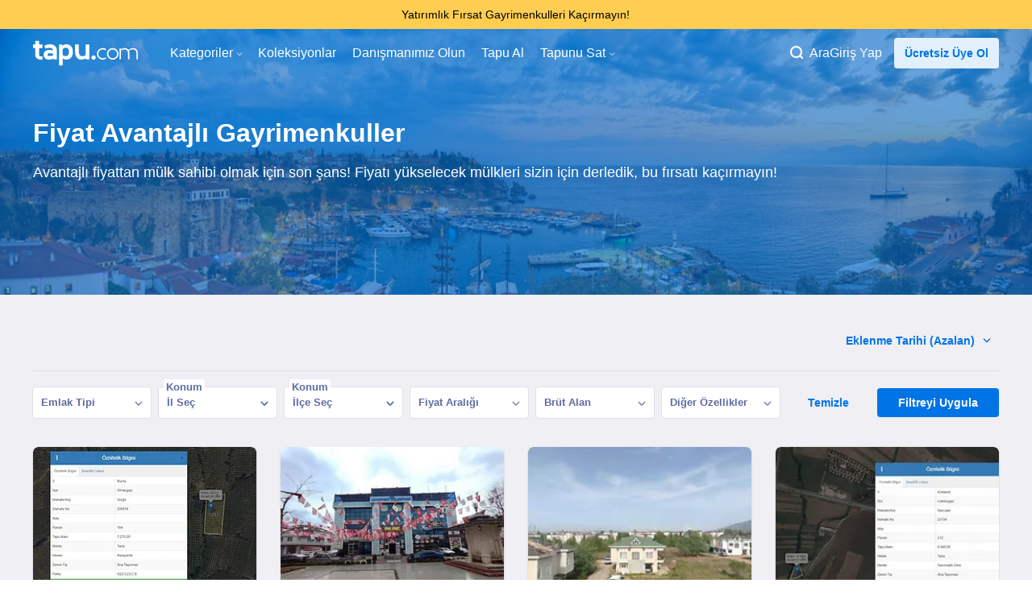

--- FILE ---
content_type: text/html;charset=UTF-8
request_url: https://www.tapu.com/l/fiyat-avantajli-gayrimenkuller
body_size: 16634
content:
<!DOCTYPE html> <html lang="tr"> <head> <link rel="preload" href="https://cdn.tapu.com/assets/styles/toolkit-prod-55c5ef5b029262a110069b9e4da417b2.css" as="style" type="text/css"> <link rel="preload" href="https://cdn.tapu.com/assets/styles/fonts-prod-e1034fe111b149e17cb45c428136fb60.css" as="style" type="text/css" onload="this.rel='stylesheet'"> <link rel="preload" href="https://cdn.tapu.com/assets/fonts/icons.woff2" as="font" type="font/woff2" crossorigin> <link rel="preload" href="https://cdn.tapu.com/assets/fonts/material-filled.woff2" as="font" type="font/woff2" crossorigin> <link rel="preload" href="https://cdn.tapu.com/assets/fonts/material-outlined.woff2" as="font" type="font/woff2" crossorigin> <link rel="preload" href="https://cdn.tapu.com/assets/scripts/toolkit-prod-8d3baf20d350fd7ac9bd50afed3704b8.js" as="script"> <link rel="preload" href="https://cdn.tapu.com/assets/scripts/gdpr-prod-9f0000508e85f1137312d9af8199973b.js" as="script"> <link rel="stylesheet" href="https://cdn.tapu.com/assets/styles/toolkit-prod-55c5ef5b029262a110069b9e4da417b2.css" fetchpriority="high" importance="high"> <!--[if IE]><script async crossorigin="anonymous" src="https://polyfill.io/v3/polyfill.min.js?features=es2016%2Chtml5shiv%2C%7Ehtml5-elements%2C%7Eviewport%2Cviewport%2CElement.prototype.append%2CDocumentFragment.prototype.append%2Cconsole%2Cconsole.group%2Cconsole.groupCollapsed%2Cconsole.groupEnd%2Array.prototype.forEach%2CDOMTokenList.prototype.forEach%2CNodeList.prototype.forEach"></script> <link rel="stylesheet" href="https://cdn.tapu.com/assets/styles/fonts-prod-e1034fe111b149e17cb45c428136fb60.css"> <link rel="stylesheet" href="https://cdn.tapu.com/assets/styles/ie-prod-14ab8abc042e607d17ee10b31193b341.css"><![endif]--> <script>document.cookie = "p_src=web; expires=Fri, 31 Dec 9999 23:59:59 GMT;";</script> <meta charset="utf-8"> <title>Fiyat Avantajlı Gayrimenkuller</title> <meta name="description" content="Avantajlı fiyattan mülk sahibi olmak için son şans! Fiyatı yükselecek mülkleri sizin için derledik, bu fırsatı kaçırmayın!"> <link rel="canonical" href="https://www.tapu.com/l/fiyat-avantajli-gayrimenkuller"/> <meta http-equiv="X-UA-Compatible" content="IE=Edge"> <meta name="twitter:site" content="@tapu_com"/> <meta name="twitter:creator" content="@tapu_com"/> <meta property="og:title" content="Fiyat Avantajlı Gayrimenkuller"/> <meta property="og:type" content="website"/> <meta property="og:url" content="https://www.tapu.com/l/fiyat-avantajli-gayrimenkuller"/> <meta property="og:site_name" content="Fiyat Avantajlı Gayrimenkuller"/> <meta property="og:description" content="Avantajlı fiyattan mülk sahibi olmak için son şans! Fiyatı yükselecek mülkleri sizin için derledik, bu fırsatı kaçırmayın!"/> <meta property="fb:app_id" content="1571577676462803"/> <meta name="twitter:card" content="summary_large_image"/> <meta property="og:image:type" content="image/jpeg"/> <meta property="og:image:width" content="1200"/> <meta property="og:image:height" content="600"/> <meta name="twitter:image" content="https://images.tapu.com/landing_page/2023/03/-5060410102142977885_3569036644_large.jpg"/> <meta property="og:image" content="https://images.tapu.com/landing_page/2023/03/-5060410102142977885_3569036644_large.jpg"/> <meta name="facebook-domain-verification" content="en2fp9gxp6w8ejyymn76cd0br4fgdr"/> <link rel="apple-touch-icon" href="https://cdn.tapu.com/assets/images/favicons/apple-icon-60x60.png"> <link rel="apple-touch-icon" sizes="57x57" href="https://cdn.tapu.com/assets/images/favicons/apple-icon-57x57.png"> <link rel="apple-touch-icon" sizes="60x60" href="https://cdn.tapu.com/assets/images/favicons/apple-icon-60x60.png"> <link rel="apple-touch-icon" sizes="72x72" href="https://cdn.tapu.com/assets/images/favicons/apple-icon-72x72.png"> <link rel="apple-touch-icon" sizes="76x76" href="https://cdn.tapu.com/assets/images/favicons/apple-icon-76x76.png"> <link rel="apple-touch-icon" sizes="114x114" href="https://cdn.tapu.com/assets/images/favicons/apple-icon-114x114.png"> <link rel="apple-touch-icon" sizes="120x120" href="https://cdn.tapu.com/assets/images/favicons/apple-icon-120x120.png"> <link rel="apple-touch-icon" sizes="144x144" href="https://cdn.tapu.com/assets/images/favicons/apple-icon-144x144.png"> <link rel="apple-touch-icon" sizes="152x152" href="https://cdn.tapu.com/assets/images/favicons/apple-icon-152x152.png"> <link rel="apple-touch-icon" sizes="167x167" href="https://cdn.tapu.com/assets/images/favicons/apple-icon-167x167.png"> <link rel="apple-touch-icon" sizes="180x180" href="https://cdn.tapu.com/assets/images/favicons/apple-icon-180x180.png"> <link rel="icon" type="image/jpg" href="https://cdn.tapu.com/assets/favicon.jpg"/> <link rel="icon" type="image/png" sizes="192x192" href="https://cdn.tapu.com/assets/images/favicons/android-icon-192x192.png"> <link rel="icon" type="image/png" sizes="96x96" href="https://cdn.tapu.com/assets/images/favicons/favicon-96x96.png"> <link rel="icon" type="image/png" sizes="32x32" href="https://cdn.tapu.com/assets/images/favicons/favicon-32x32.png"> <link rel="icon" type="image/png" sizes="16x16" href="https://cdn.tapu.com/assets/images/favicons/favicon-16x16.png"> <link rel="manifest" href="https://www.tapu.com/manifest.json"> <meta name="apple-mobile-web-app-capable" content="yes"> <meta name="apple-mobile-web-app-status-bar-style" content="default"> <meta name="apple-mobile-web-app-title" content="Tapu.com"> <meta property="al:ios:app_store_id" content="1524042636"/> <meta property="al:ios:app_name" content="Tapucom"/> <meta property="al:android:app_name" content="Tapucom"/> <meta property="al:android:package" content="com.tapucom.app"/> <meta property="al:web:url" content="https://www.tapu.com"/> <meta name="msapplication-config" content="https://cdn.tapu.com/assets/browserconfig.xml"/> <link rel="mask-icon" href="https://cdn.tapu.com/assets/images/tapu-logo.svg" color="#0074E4"> <meta name="theme-color" content="#0074E4"> <meta name="viewport" content="width=device-width, initial-scale=1.0, maximum-scale=3.0, minimum-scale=1.0, user-scalable=1, viewport-fit=cover"> <link rel="apple-touch-startup-image" href="https://cdn.tapu.com/assets/images/splashscreens/apple-splash-2048-2732.png" media="(device-width: 1024px) and (device-height: 1366px) and (-webkit-device-pixel-ratio: 2) and (orientation: portrait)"> <link rel="apple-touch-startup-image" href="https://cdn.tapu.com/assets/images/splashscreens/apple-splash-2732-2048.png" media="(device-width: 1024px) and (device-height: 1366px) and (-webkit-device-pixel-ratio: 2) and (orientation: landscape)"> <link rel="apple-touch-startup-image" href="https://cdn.tapu.com/assets/images/splashscreens/apple-splash-1668-2388.png" media="(device-width: 834px) and (device-height: 1194px) and (-webkit-device-pixel-ratio: 2) and (orientation: portrait)"> <link rel="apple-touch-startup-image" href="https://cdn.tapu.com/assets/images/splashscreens/apple-splash-2388-1668.png" media="(device-width: 834px) and (device-height: 1194px) and (-webkit-device-pixel-ratio: 2) and (orientation: landscape)"> <link rel="apple-touch-startup-image" href="https://cdn.tapu.com/assets/images/splashscreens/apple-splash-1668-2224.png" media="(device-width: 834px) and (device-height: 1112px) and (-webkit-device-pixel-ratio: 2) and (orientation: portrait)"> <link rel="apple-touch-startup-image" href="https://cdn.tapu.com/assets/images/splashscreens/apple-splash-2224-1668.png" media="(device-width: 834px) and (device-height: 1112px) and (-webkit-device-pixel-ratio: 2) and (orientation: landscape)"> <link rel="apple-touch-startup-image" href="https://cdn.tapu.com/assets/images/splashscreens/apple-splash-1536-2048.png" media="(device-width: 768px) and (device-height: 1024px) and (-webkit-device-pixel-ratio: 2) and (orientation: portrait)"> <link rel="apple-touch-startup-image" href="https://cdn.tapu.com/assets/images/splashscreens/apple-splash-2048-1536.png" media="(device-width: 768px) and (device-height: 1024px) and (-webkit-device-pixel-ratio: 2) and (orientation: landscape)"> <link rel="apple-touch-startup-image" href="https://cdn.tapu.com/assets/images/splashscreens/apple-splash-1242-2688.png" media="(device-width: 414px) and (device-height: 896px) and (-webkit-device-pixel-ratio: 3) and (orientation: portrait)"> <link rel="apple-touch-startup-image" href="https://cdn.tapu.com/assets/images/splashscreens/apple-splash-2688-1242.png" media="(device-width: 414px) and (device-height: 896px) and (-webkit-device-pixel-ratio: 3) and (orientation: landscape)"> <link rel="apple-touch-startup-image" href="https://cdn.tapu.com/assets/images/splashscreens/apple-splash-1125-2436.png" media="(device-width: 375px) and (device-height: 812px) and (-webkit-device-pixel-ratio: 3) and (orientation: portrait)"> <link rel="apple-touch-startup-image" href="https://cdn.tapu.com/assets/images/splashscreens/apple-splash-2436-1125.png" media="(device-width: 375px) and (device-height: 812px) and (-webkit-device-pixel-ratio: 3) and (orientation: landscape)"> <link rel="apple-touch-startup-image" href="https://cdn.tapu.com/assets/images/splashscreens/apple-splash-828-1792.png" media="(device-width: 414px) and (device-height: 896px) and (-webkit-device-pixel-ratio: 2) and (orientation: portrait)"> <link rel="apple-touch-startup-image" href="https://cdn.tapu.com/assets/images/splashscreens/apple-splash-1792-828.png" media="(device-width: 414px) and (device-height: 896px) and (-webkit-device-pixel-ratio: 2) and (orientation: landscape)"> <link rel="apple-touch-startup-image" href="https://cdn.tapu.com/assets/images/splashscreens/apple-splash-1242-2208.png" media="(device-width: 414px) and (device-height: 736px) and (-webkit-device-pixel-ratio: 3) and (orientation: portrait)"> <link rel="apple-touch-startup-image" href="https://cdn.tapu.com/assets/images/splashscreens/apple-splash-2208-1242.png" media="(device-width: 414px) and (device-height: 736px) and (-webkit-device-pixel-ratio: 3) and (orientation: landscape)"> <link rel="apple-touch-startup-image" href="https://cdn.tapu.com/assets/images/splashscreens/apple-splash-750-1334.png" media="(device-width: 375px) and (device-height: 667px) and (-webkit-device-pixel-ratio: 2) and (orientation: portrait)"> <link rel="apple-touch-startup-image" href="https://cdn.tapu.com/assets/images/splashscreens/apple-splash-1334-750.png" media="(device-width: 375px) and (device-height: 667px) and (-webkit-device-pixel-ratio: 2) and (orientation: landscape)"> <link rel="apple-touch-startup-image" href="https://cdn.tapu.com/assets/images/splashscreens/apple-splash-640-1136.png" media="(device-width: 320px) and (device-height: 568px) and (-webkit-device-pixel-ratio: 2) and (orientation: portrait)"> <link rel="apple-touch-startup-image" href="https://cdn.tapu.com/assets/images/splashscreens/apple-splash-1136-640.png" media="(device-width: 320px) and (device-height: 568px) and (-webkit-device-pixel-ratio: 2) and (orientation: landscape)"> <link rel="preconnect" href="//connect.facebook.net" crossorigin="anonymous"> <link rel="preconnect" href="//criteo.net" crossorigin="anonymous"> <link rel="preconnect" href="//app.adjust.com" crossorigin="anonymous"> <link rel="dns-prefetch" href="//criteo.net"> <link rel="dns-prefetch" href="//connect.facebook.net"> <link rel="dns-prefetch" href="//images.tapu.com"> <link rel="dns-prefetch" href="//cdn.tapu.com"> <link rel="dns-prefetch" href="//middleware.tapu.com"> <link rel="dns-prefetch" href="//app.adjust.com"> </head> <script async src="https://www.googletagmanager.com/gtag/js?id=G-CY1TN8ZE2F"></script> <script>
      window.dataLayer = window.dataLayer || [];
      function gtag(){dataLayer.push(arguments);}
      gtag('js', new Date());

      gtag('config', 'G-CY1TN8ZE2F');
    </script> <body data-device-type="WEB" data-variant-id="0"> <style>
  .announcement-CLASSIC {
    background-color: #0078e3;
    color: #ffffff;
  }

  .announcement-POLE_START {
    background-color: #0050b3;
    color: #ffffff;
  }
  .announcement-HORIZON_LINE {
    background-color: #d8eaff;
    color: #0050b3;
  }
  .announcement-ANNOUNCEMENT {
    background-color: #ffce51;
    color: #000000;
  }
  .announcement-SUNSET {
    background-color: #ff8409;
    color: #ffffff;
  }

  .announcement-btn-CLASSIC {
    color: #0078e3;
    background-color: #ffffff;
  }

  .announcement-btn-POLE_START {
    color: #0050b3;
    background-color: #ffffff;
  }
  .announcement-btn-HORIZON_LINE {
    color: #d8eaff;
    background-color: #0050b3;
  }
  .announcement-btn-ANNOUNCEMENT {
    color: #ffce51;
    background-color: #000000;
  }
  .announcement-btn-SUNSET {
    color: #ff8409;
    background-color: #ffffff;
  }
</style> <div class="main-popup main-inform ALL announcement-ANNOUNCEMENT" onclick="tapu.getBannerLink(this)" data-android="intent://tapu.com/xxx"data-ios="tapucom://xxx"data-url="https://www.tapu.com/l/gayrimenkul-yatirim-firsati-sunan-tapular" data-name="indirimli gayrimenkuller"> <div class="container"> <div class="main-popup__text"> Yatırımlık Fırsat Gayrimenkulleri Kaçırmayın! </div> </div> </div> <div id="mobile_left_menu" class="mobile_left_sidenav mobile_sidenav"> <header class="mobile-menu-header"> <img lazy="loading" decoding="async" width="130px" height="30px" src="https://cdn.tapu.com/assets/images/tapu-logo-blue.svg" alt="tapucom svg logo"> <i onclick="tapu.header.mobileMenuToggle('mobile_left_menu', 'enable')" class="tp tp-danger"></i> </header> <hr/> <div class="panel"> <div> <nav> <ul class="menu-container"> <li> <a href="/"> Anasayfa </a> </li> <li class="dropdown-menu"> <a href="javascript:;" class="dropdown-title"> Kategoriler <i class="tp tp-arrow-down dropdown-icon" aria-hidden="true"> </i> </a> <div class="dropdown-sub"> <div class="dropdown-link"> <a class="nav-link" href="/konut">Konut</a> </div> <div class="dropdown-link"> <a class="nav-link" href="/ticari">Ticari</a> </div> <div class="dropdown-link"> <a class="nav-link" href="/arsa">Arsa</a> </div> <div class="dropdown-link"> <a class="nav-link" href="/proje-ilanlari">Projeler</a> </div> <div class="dropdown-link"> <a class="nav-link" href="/emlak?sorting=dateEntered_desc">En yeniler</a> </div> </div> </li> <li><a href="/koleksiyonlar">Koleksiyonlar</a></li> <li><a href="/gayrimenkul-danismani">Danışmanımız Olun</a></li> <li><a href="/aracilar-kulubu">Aracılar Kulübü</a></li> <li><a href="/nasil-calisir">Tapu Al</a></li> <li class="dropdown-menu"> <a href="javascript:;" class="dropdown-title"> Tapunu Sat <i class="tp tp-arrow-down dropdown-icon" aria-hidden="true"> </i> </a> <div class="dropdown-sub"> <div class="dropdown-link"> <a class="nav-link" href="/sat">Bireysel</a> </div> <div class="dropdown-link"> <a class="nav-link" href="/kurumlara-ozel-gayrimenkul-satis-cozumleri">Kurumsal</a> </div> </div> </li> </ul> </nav> </div> </div> </div> <div id="mobile_right_menu" class="mobile_right_sidenav mobile_sidenav"> <header class="mobile-menu-header"> <img lazy="loading" decoding="async" width="130px" height="30px" src="https://cdn.tapu.com/assets/images/tapu-logo-blue.svg" alt="tapucom svg logo"> <i onclick="tapu.header.mobileMenuToggle('mobile_right_menu', 'enable')" class="tp tp-danger"></i> </header> <hr/> <div class="panel"> <nav> <ul class="menu-container"> <li class="nav-item"> <a href="/acik-artirmalarim"> <i class="tp tp-megaphone" aria-hidden="true"></i> <span>Tekliflerim</span> </a> </li> <li class="nav-item"> <a href="/takip-ettiklerim"> <i class="tp tp-eye" aria-hidden="true"></i> <span>Favorilerim</span> </a> </li> <li class="nav-item"> <a href="/kaydettiklerim"> <i class="tp tp-star" aria-hidden="true"></i> <span>Kayıtlı Aramalar</span> </a> </li> <li class="nav-item"> <a href="/onboarding/list"> <i class="tp tp-alarm" aria-hidden="true"></i> <span>Alarmlarım</span> </a> </li> <li class="nav-item"> <a href="/bildirimlerim"> <i class="tp tp-bell" aria-hidden="true"></i> <span>Bildirimler</span> </a> </li> <li class="nav-item"> <a href="/tercihlerim"> <i class="tp tp-list" aria-hidden="true"></i> <span>Tercihler</span> </a> </li> <li class="nav-item"> <a href="/hesabim"> <i class="tp tp-gear" aria-hidden="true"></i> <span>Bilgilerim</span> </a> </li> <li class="nav-item"> <a href="/araci-basvuru"> <i class="tp tp-letter" aria-hidden="true"></i> <span>Aracı Kayıt</span> </a> </li> <li class="nav-item"> <a href="#" class="logout"> <i class="tp tp-off" aria-hidden="true"></i> <span>Çıkış Yap</span> </a> </li> </ul> </nav> </div> </div> <div class="view collection-page" data-page="collections"> <div class="search-panel"> <div class="close-search-btn" onclick="tapu.header.searchModal('close')"></div> <main> <form action="/emlak" method="get" class="search-box no-validate margin-bottom-3"> <div class="top mic" onclick="tapu.micStart()"> <i class="tp tp-microphone" aria-hidden="true"></i> <div class="process"></div> </div> <input type="text" class="search__text" name="searchText" placeholder="Şehir, İlçe ara"> <button type="submit" class="btn btn-lg">Ara</button> </form> <div class="categories-box"> <a href="/konut" class="box home-box"> <figure> <i class="tp tp-home-heart" aria-hidden="true"></i> </figure> <strong>Konut</strong> </a> <a href="/proje-ilanlari" class="box projects-box"> <figure> <i class="tp tp-projects-categories" aria-hidden="true"></i> </figure> <strong>Projeler</strong> </a> <a href="/ticari" class="box corporate-box"> <figure> <i class="tp tp-building" aria-hidden="true"></i> </figure> <strong>Ticari</strong> </a> <a href="/arsa" class="box land-box"> <figure> <i class="tp tp-map-land-area" aria-hidden="true"></i> </figure> <strong>Arsa</strong> </a> </div> </main> </div> <header class="main-header top-menu cover-menu"> <div class="container"> <nav class="navbar"> <div class="navbar__container mobile__menu" style="display:flex; flex-direction: row; align-items: center; gap: 20px;"> <div class="mobile_left_menu_btn" onclick="tapu.header.mobileMenuToggle('mobile_left_menu', 'disable')"> <i class="tp tp-hamburger-menu"></i> </div> <a class="logo menu-icon" href="/"> <img lazy="loading" decoding="async" width="225px" height="53px" src="https://cdn.tapu.com/assets/images/tapu-logo.svg" alt="tapucom svg logo"> </a> </div> <div class="navbar__container mobile__menu mobile_right"> <i class="tp tp-zoom" onclick="tapu.header.searchModal('open')"></i> <i class="material-icons-filled" onclick="tapu.header.accountButton()">account_circle</i> </div> <ul class=""> <li class="nav-item dropdown-menu"> <a href="javascript:;" class="dropdown-title"> Kategoriler <i class="tp tp-arrow-down dropdown-icon" aria-hidden="true"> </i> </a> <div class="dropdown-sub" tabindex="1"> <div class="dropdown-link"> <a class="nav-link" href="/konut">Konut</a> </div> <div class="dropdown-link"> <a class="nav-link" href="/ticari">Ticari</a> </div> <div class="dropdown-link"> <a class="nav-link" href="/arsa">Arsa</a> </div> <div class="dropdown-link"> <a class="nav-link" href="/proje-ilanlari">Projeler</a> </div> <div class="dropdown-link"> <a class="nav-link" href="/emlak?sorting=dateEntered_desc">En yeniler</a> </div> </div> </li> <li class="nav-item"><a class="nav-link" href="/koleksiyonlar">Koleksiyonlar</a></li> <li class="nav-item"><a class="nav-link" href="/gayrimenkul-danismani">Danışmanımız Olun</a></li> <li class="nav-item how-it-works-item"><a class="nav-link" href="/nasil-calisir">Tapu Al</a></li> <li class="nav-item dropdown-menu"> <a href="javascript:;" class="dropdown-title"> Tapunu Sat <i class="tp tp-arrow-down dropdown-icon" aria-hidden="true"> </i> </a> <div class="dropdown-sub" tabindex="1"> <div class="dropdown-link"> <a class="nav-link" href="/sat">Bireysel</a> </div> <div class="dropdown-link"> <a class="nav-link" href="/kurumlara-ozel-gayrimenkul-satis-cozumleri">Kurumsal</a> </div> </div> </li> </ul> <div class="user"> <div class="search-web" onclick="tapu.header.searchModal('open')"> <i class="tp tp-zoom"></i> <span>Ara</span> </div> <a href="/giris-yap" class="item" data-modal-trigger="login">Giriş Yap</a> <a href="/kayit-ol" class="btn btn-light btn-sm sign-up-button" data-modal-trigger="signup">Ücretsiz Üye Ol</a> </div> </nav> </div> </header> <header class="header-lazy lazy collection-header " data-src="https://images.tapu.com/landing_page/2023/03/-5060410102142977885_3569036644_large.jpg"> <div class="container cover__container"> <div class="cover__head"> <h1>Fiyat Avantajlı Gayrimenkuller</h1> <p>Avantajlı fiyattan mülk sahibi olmak için son şans! Fiyatı yükselecek mülkleri sizin için derledik, bu fırsatı kaçırmayın!</p> </div> </div> </header> <div class="result-page padding-top-2" data-id=""> <div class="container margin-bottom-2"> <div class="d-flex justify-content-between d-md-none margin-top-2"> <div></div> <div class="d-flex align-items-center d-md-none"> <div class="custom-select"> <select name="sorting" class="btn btn-subtle-primary btn-small sortingSelector margin-right"> <option value="dateEntered_asc">Eklenme Tarihi (Artan)</option> <option value="dateEntered_desc" selected>Eklenme Tarihi (Azalan)</option> <option value="sortingPrice_asc">Açılış Fiyatı (Artan)</option> <option value="sortingPrice_desc">Açılış Fiyatı (Azalan)</option> <option value="auctionStartDate_asc">Başlangıç Tarihi (Artan)</option> <option value="auctionStartDate_desc">Başlangıç Tarihi (Azalan)</option> </select> <i aria-hidden="true"> <svg><use xlink:href="#arrow"/></svg> </i> </div> </div> </div> <hr class="d-md-none"> <div class="d-flex justify-content-between d-none-up-md"> <div></div> </div> <div class="d-flex justify-content-between d-none-up-md"> <button class="btn btn-primary btn-large toggle-filter-modal">Filtrele</button> <div class="custom-select"> <select name="sorting" class="btn btn-subtle-primary sortingSelector"> <option value="dateEntered_asc">Eklenme Tarihi (Artan)</option> <option value="dateEntered_desc" selected>Eklenme Tarihi (Azalan)</option> <option value="sortingPrice_asc">Açılış Fiyatı (Artan)</option> <option value="sortingPrice_desc">Açılış Fiyatı (Azalan)</option> <option value="auctionStartDate_asc">Başlangıç Tarihi (Artan)</option> <option value="auctionStartDate_desc">Başlangıç Tarihi (Azalan)</option> </select> <i> <svg><use xlink:href="#arrow"/></svg> </i> </div> </div> <div> <form name="filter" action="/l/fiyat-avantajli-gayrimenkuller" method="GET" class="filter-container no-validate" novalidate> <div class="d-none-up-md padding mobile-filter-header"> <div class="d-flex justify-content-between"> <strong>Filtrele</strong> <button type="button" class="close toggle-filter-modal d-flex align-items-center"><span>&times; </span> <div>Kapat</div></button> </div> </div> <div class="mobile-filter-container"> <div class="d-flex align-items-center justify-content-between margin-bottom-2 d-none-up-md"> <button type="button" class="btn btn-subtle-primary btn-small d-flex align-items-center margin-right hover" data-save-search=""> <i class="margin-right tp tp-save" aria-hidden="true"></i> <span>Aramayı Kaydet</span> </button> <button type="button" class="btn btn-subtle-primary btn-lg clear-filter-form hover">Temizle</button> </div> <div class="item"> <div class="tp-dropdown"> <div class="tp-title"> <div class="label">Emlak Tipi</div> <svg><use xlink:href="#arrow"/></svg> </div> <div class="tp-content"> <ul> <li class="parent-category"> <a href="/l/fiyat-avantajli-gayrimenkuller"> <strong>Emlak</strong> </a> </li> <li> <a href="/l/fiyat-avantajli-gayrimenkuller?categoryId=2"> Ticari (6) </a> </li> <li> <a href="/l/fiyat-avantajli-gayrimenkuller?categoryId=3"> Konut (7) </a> </li> <li> <a href="/l/fiyat-avantajli-gayrimenkuller?categoryId=61"> Arsa (16) </a> </li> </ul> </div> </div> </div> <div class="item"> <div class="tp-dropdown"> <div class="tp-title"> <div class="label active">Konum</div> <div class="selected-town-list"> <svg><use xlink:href="#arrow"/></svg> </div> <div class="label">İl Seç</div> <span></span> <svg> <use xlink:href="#arrow"/> </svg> </div> <div class="tp-content select-city"> <ul> <li> <label class="link"> <input type="radio" name="city" value="6"> <span><i>Ankara</i> (1)</span> </label> </li> <li> <label class="link"> <input type="radio" name="city" value="7"> <span><i>Antalya</i> (2)</span> </label> </li> <li> <label class="link"> <input type="radio" name="city" value="11"> <span><i>Bilecik</i> (2)</span> </label> </li> <li> <label class="link"> <input type="radio" name="city" value="16"> <span><i>Bursa</i> (1)</span> </label> </li> <li> <label class="link"> <input type="radio" name="city" value="19"> <span><i>Çorum</i> (1)</span> </label> </li> <li> <label class="link"> <input type="radio" name="city" value="81"> <span><i>Düzce</i> (1)</span> </label> </li> <li> <label class="link"> <input type="radio" name="city" value="29"> <span><i>Gümüşhane</i> (1)</span> </label> </li> <li> <label class="link"> <input type="radio" name="city" value="71"> <span><i>Kırıkkale</i> (8)</span> </label> </li> <li> <label class="link"> <input type="radio" name="city" value="39"> <span><i>Kırklareli</i> (1)</span> </label> </li> <li> <label class="link"> <input type="radio" name="city" value="40"> <span><i>Kırşehir</i> (1)</span> </label> </li> <li> <label class="link"> <input type="radio" name="city" value="41"> <span><i>Kocaeli</i> (3)</span> </label> </li> <li> <label class="link"> <input type="radio" name="city" value="42"> <span><i>Konya</i> (1)</span> </label> </li> <li> <label class="link"> <input type="radio" name="city" value="43"> <span><i>Kütahya</i> (1)</span> </label> </li> <li> <label class="link"> <input type="radio" name="city" value="48"> <span><i>Muğla</i> (1)</span> </label> </li> <li> <label class="link"> <input type="radio" name="city" value="52"> <span><i>Ordu</i> (2)</span> </label> </li> <li> <label class="link"> <input type="radio" name="city" value="67"> <span><i>Zonguldak</i> (2)</span> </label> </li> </ul> </div> </div> </div> <div class="item"> <div class="tp-dropdown "> <div class="tp-title"> <div class="label active">Konum</div> <div class="selected-town-list"> <svg><use xlink:href="#arrow"/></svg> </div> <div class="label">İlçe Seç</div> <span></span> <svg> <use xlink:href="#arrow"/> </svg> </div> <div class="tp-content select-town"> <ul> </ul> </div> </div> </div> <div class="item"> <div class="tp-dropdown"> <div class="tp-title"> <div class="label">Fiyat Aralığı</div> <span></span> <svg><use xlink:href="#arrow"/></svg> </div> <div class="tp-content list-items"> <ul> <li class="d-flex"> <input type="text" name="minPrice" value="" placeholder="min" onchange="tapu.validatePrice()" class="form-control form-control-sm min-val"> <input type="text" name="maxPrice" value="" placeholder="maks" onchange="tapu.validatePrice()" class="form-control form-control-sm max-val"> </li> </ul> <div class="form-control-error-msg err-price"> <small>Maksimum fiyat, minimum fiyattan küçük olamaz.</small> </div> <footer> <button type="button" class="btn btn-danger-outline btn-small clear-filter-items">Temizle</button> <button type="submit" class="btn btn-primary-outline btn-small pull-right btn-filter-price">Filtreyi Uygula</button> </footer> </div> </div> </div> <div class="item"> <div class="tp-dropdown"> <div class="tp-title"> <div class="label">Brüt Alan</div> <span></span> <svg><use xlink:href="#arrow"/></svg> </div> <div class="tp-content list-items"> <ul> <li class="d-flex"> <input type="text" name="a_182_min" value="" placeholder="min" onchange="tapu.validateArea()" class="form-control form-control-sm min-val"> <input type="text" name="a_182_max" value="" placeholder="maks" onchange="tapu.validateArea()" data-suffix="(m²)" class="form-control form-control-sm max-val"> </li> </ul> <div class="form-control-error-msg err-area"> <small>Maksimum alan, minimum alandan küçük olamaz.</small> </div> <footer> <button type="button" class="btn btn-danger-outline btn-small clear-filter-items">Temizle</button> <button type="submit" class="btn btn-primary-outline btn-small pull-right btn-filter-area">Filtreyi Uygula</button> </footer> </div> </div> </div> <div class="item"> <div class="tp-dropdown"> <div class="tp-title"> <div class="label">Diğer Özellikler</div> <span></span> <svg><use xlink:href="#arrow"/></svg> </div> <div class="tp-content list-items fluid"> <div class="collapse-item"> <input id="filterCollapsea_349" name="filterCollapse" class="toggle not-included" type="checkbox" value="false"> <label for="filterCollapsea_349" class="lbl-toggle">Ana Gayrimenkul Niteliği</label> <div class="collapsible-content"> <div class="content-inner"> <div class="d-flex"> <input type="text" name="a_349_min" value="" placeholder="min" class="form-control min-val form-control-sm"> <input type="text" name="a_349_max" value="" placeholder="maks" class="form-control form-control-sm"> </div> </div> </div> </div> <div class="collapse-item"> <input id="filterCollapsea_255" name="filterCollapse" class="toggle not-included" type="checkbox" value="false"> <label for="filterCollapsea_255" class="lbl-toggle">Tapu Tipi</label> <div class="collapsible-content"> <div class="content-inner "> <ul> <li> <label> <input type='checkbox' class="checkbox" name="a_255" value="201"> <span class="checkbox-item"></span> <span><strong><i>Arsa Tapusu</i></strong> <small class="text-mute">(17)</small></span> </label> </li> <li> <label> <input type='checkbox' class="checkbox" name="a_255" value="202"> <span class="checkbox-item"></span> <span><strong><i>Kat Mülkiyetli</i></strong> <small class="text-mute">(3)</small></span> </label> </li> <li> <label> <input type='checkbox' class="checkbox" name="a_255" value="231"> <span class="checkbox-item"></span> <span><strong><i>Kat İrtifaklı</i></strong> <small class="text-mute">(5)</small></span> </label> </li> <li> <label> <input type='checkbox' class="checkbox" name="a_255" value="239"> <span class="checkbox-item"></span> <span><strong><i>Cins Tashihi</i></strong> <small class="text-mute">(4)</small></span> </label> </li> </ul> </div> </div> </div> <div class="collapse-item"> <input id="filterCollapse_322" name="filterCollapse" class="toggle not-included" type="checkbox" value="false"> <label for="filterCollapse_322" class="lbl-toggle">Satış Yöntemi</label> <div class="collapsible-content"> <div class="content-inner"> <ul> <li> <label> <input checked type='checkbox' class="checkbox" name="t" value="OFFER"> <span class="checkbox-item"></span> <span><i>Pazarlık</i> (28)</span> </label> </li> <li> <label> <input checked type='checkbox' class="checkbox" name="t" value="AUCTION"> <span class="checkbox-item"></span> <span><i>Açık artırma</i> (1)</span> </label> </li> </ul> </div> </div> </div> <div class="collapse-item"> <input id="assetTypeId" class="toggle not-included" type="checkbox" value="false"> <label for="assetTypeId" class="lbl-toggle">Satıcı Bilgisi</label> <div class="collapsible-content"> <div class="content-inner"> <ul> <li> <label> <input type='checkbox' class="checkbox" name="assetTypeId" value="6"> <span class="checkbox-item"></span> <span><i>Bankadan</i> (1)</span> </label> </li> <li> <label> <input type='checkbox' class="checkbox" name="assetTypeId" value="8"> <span class="checkbox-item"></span> <span><i>Şirketten</i> (14)</span> </label> </li> <li> <label> <input type='checkbox' class="checkbox" name="assetTypeId" value="10"> <span class="checkbox-item"></span> <span><i>Sahibinden</i> (14)</span> </label> </li> </ul> </div> </div> </div> <footer> <button type="button" class="btn btn-danger-outline btn-small clear-filter-items">Temizle</button> <button type="submit" class="btn btn-primary-outline btn-small pull-right">Filtreyi Uygula</button> </footer> </div> </div> </div> <input type="hidden" name="mainCategoryId" class="mainCategoryId" value="1"/> <button type="reset" class="btn btn-subtle-primary btn-lg margin-right clear-filter-form d-md-none">Temizle</button> <div class="apply-filter"> <button type="submit" class="btn btn-primary btn-lg d-md-none">Filtreyi Uygula</button> </div> </div> <div class="apply-filter d-none-up-md"> <button type="submit" class="btn btn-primary btn-lg">Filtreyi Uygula</button> </div> </form> </div> </div> <div data-count="16" class="container list-container"> <div class="row"> <div class="col-md-6 col-sm-6 col-lg-3 margin-bottom-2"> <div class="card-container"> <a class="card delay-block" href="/detay/bursa-orhangazi-uregil-mahallesinde-7-donum-tarla-23488" data-id="23488" data-delay title="Bursa Orhangazi Üreğil Mahallesi&#39;nde 7 Dönüm Tarla" data-gmv="4.505.000" data-service="216.200" data-firstBid="false" data-type="OFFER" data-category="Tarla" data-currency="TL"> <figure class="image-card"> <img draggable="true" auctionId="23488" width="300" height="200" loading="lazy" onerror="tapu.imageError.returnSrc(this)" decoding="async" src=" https://images.tapu.com/fit-in/300x200/filters:strip_exif()/filters:quality(80)/auction/2024/08/23488_6913576224_thmb.jpg " alt="Bursa Orhangazi Üreğil Mahallesi&#39;nde 7 Dönüm Tarla" fetchpriority="low" importance="low"> </figure> <div class="card-body"> <p class="card-info">Bursa / Orhangazi - Tarla</p> <h3 class="card-title">Bursa Orhangazi Üreğil Mahallesi&#39;nde 7 Dönüm Tarla</h3> <footer> <div class="price">4.505.000 TL</div> <span>İstenen Fiyat</span> </footer> <div class="card-properties"> <span class="prop-badge blue">7275m<sup>²</sup></span> </div> </div> </a> </div> </div> <div class="col-md-6 col-sm-6 col-lg-3 margin-bottom-2"> <div class="card-container"> <a class="card delay-block" href="/detay/duzce-cumayeri-belediye-baskanligi-binasinda-65-m2-is-yeri-23421" data-id="23421" data-delay title="Düzce Cumayeri Belediye Başkanlığı Binası&#39;nda 62 m2 İş Yeri" data-gmv="885.000" data-service="42.500" data-firstBid="true" data-type="OFFER" data-category="Dükkan" data-currency="TL"> <figure class="image-card"> <img draggable="true" auctionId="23421" width="300" height="200" loading="lazy" onerror="tapu.imageError.returnSrc(this)" decoding="async" src=" https://images.tapu.com/fit-in/300x200/filters:strip_exif()/filters:quality(80)/auction/2024/04/23421_8049400039_thmb.jpg " alt="Düzce Cumayeri Belediye Başkanlığı Binası&#39;nda 62 m2 İş Yeri" fetchpriority="low" importance="low"> </figure> <div class="card-body"> <p class="card-info">Düzce / Cumayeri - Dükkan</p> <h3 class="card-title">Düzce Cumayeri Belediye Başkanlığı Binası&#39;nda 62 m2 İş Yeri</h3> <footer> <div class="price">885.000 TL</div> <span>İstenen Fiyat</span> <span class="prop-badge red"> Tahliye Edilmemiş </span> </footer> <div class="card-properties"> <span class="prop-badge blue">62m<sup>²</sup></span> </div> </div> </a> </div> </div> <div class="col-md-6 col-sm-6 col-lg-3 margin-bottom-2"> <div class="card-container"> <a class="card delay-block" href="/detay/kocaeli-kartepe-arslanbey-mahallesinde-iki-katli-villa-23386" data-id="23386" data-delay title="Kocaeli Kartepe Arslanbey Mahallesi&#39;nde İki Katlı Villa" data-gmv="3.350.000" data-service="160.800" data-firstBid="false" data-type="OFFER" data-category="Villa" data-currency="TL"> <figure class="image-card"> <img draggable="true" auctionId="23386" width="300" height="200" loading="lazy" onerror="tapu.imageError.returnSrc(this)" decoding="async" src=" https://images.tapu.com/fit-in/300x200/filters:strip_exif()/filters:quality(80)/auction/2025/03/23386_2367375148_thmb.jpg " alt="Kocaeli Kartepe Arslanbey Mahallesi&#39;nde İki Katlı Villa" fetchpriority="low" importance="low"> </figure> <div class="card-body"> <p class="card-info">Kocaeli / Kartepe - Villa</p> <h3 class="card-title">Kocaeli Kartepe Arslanbey Mahallesi&#39;nde İki Katlı Villa</h3> <footer> <div class="price">3.350.000 TL</div> <span>İstenen Fiyat</span> </footer> <div class="card-properties"> <span class="prop-badge green">3 + 1</span> <span class="prop-badge blue">154m<sup>²</sup></span> </div> </div> </a> </div> </div> <div class="col-md-6 col-sm-6 col-lg-3 margin-bottom-2"> <div class="card-container"> <a class="card delay-block" href="/detay/kirklareli-luleburgaz-saricaali-6540-m2-tarla-23174" data-id="23174" data-delay title="Kırklareli Lüleburgaz Sarıcaali 6540 m2 Tarla" data-gmv="5.800.000" data-service="278.400" data-firstBid="false" data-type="OFFER" data-category="Tarla" data-currency="TL"> <figure class="image-card"> <img draggable="true" auctionId="23174" width="300" height="200" loading="lazy" onerror="tapu.imageError.returnSrc(this)" decoding="async" src=" https://images.tapu.com/fit-in/300x200/filters:strip_exif()/filters:quality(80)/auction/2025/06/23174_8223756354_thmb.jpg " alt="Kırklareli Lüleburgaz Sarıcaali 6540 m2 Tarla" fetchpriority="low" importance="low"> </figure> <div class="card-body"> <p class="card-info">Kırklareli / Lüleburgaz - Tarla</p> <h3 class="card-title">Kırklareli Lüleburgaz Sarıcaali 6540 m2 Tarla</h3> <footer> <div class="price">5.800.000 TL</div> <span>İstenen Fiyat</span> </footer> <div class="card-properties"> <span class="prop-badge blue">6540m<sup>²</sup></span> </div> </div> </a> </div> </div> <div class="col-md-6 col-sm-6 col-lg-3 margin-bottom-2"> <div class="card-container"> <a class="card delay-block" href="/detay/zonguldak-caycuma-persembe-sarikadi-mahallesinde-50-m2-dukkan-22693" data-id="22693" data-delay title="Zonguldak Çaycuma Perşembe Sarıkadı Mahallesi&#39;nde 50 m2 Dükkan" data-gmv="390.000" data-service="18.700" data-firstBid="true" data-type="OFFER" data-category="Dükkan" data-currency="TL"> <figure class="image-card"> <img draggable="true" auctionId="22693" width="300" height="200" loading="lazy" onerror="tapu.imageError.returnSrc(this)" decoding="async" src=" https://images.tapu.com/fit-in/300x200/filters:strip_exif()/filters:quality(80)/auction/2023/06/22693_8914750208_thmb.jpg " alt="Zonguldak Çaycuma Perşembe Sarıkadı Mahallesi&#39;nde 50 m2 Dükkan" fetchpriority="low" importance="low"> </figure> <div class="card-body"> <p class="card-info">Zonguldak / Çaycuma - Dükkan</p> <h3 class="card-title">Zonguldak Çaycuma Perşembe Sarıkadı Mahallesi&#39;nde 50 m2 Dükkan</h3> <footer> <div class="price">390.000 TL</div> <span>İstenen Fiyat</span> </footer> <div class="card-properties"> <span class="prop-badge blue">50m<sup>²</sup></span> </div> </div> </a> </div> </div> <div class="col-md-6 col-sm-6 col-lg-3 margin-bottom-2"> <div class="card-container"> <a class="card delay-block" href="/detay/hadim-goknukkisla-mahallesinde-yatirimlik-3-donum-tarla-22268" data-id="22268" data-delay title="Hadim Göynükkışla Mahallesi&#39;nde Yatırımlık 3 Dönüm Tarla" data-gmv="100.000" data-service="4.800" data-firstBid="false" data-type="OFFER" data-category="Tarla" data-currency="TL"> <figure class="image-card"> <img draggable="true" auctionId="22268" width="300" height="200" loading="lazy" onerror="tapu.imageError.returnSrc(this)" decoding="async" src=" https://images.tapu.com/fit-in/300x200/filters:strip_exif()/filters:quality(80)/auction/2023/01/22268_2091978816_thmb.jpg " alt="Hadim Göynükkışla Mahallesi&#39;nde Yatırımlık 3 Dönüm Tarla" fetchpriority="low" importance="low"> </figure> <div class="card-body"> <p class="card-info">Konya / Hadim - Tarla</p> <h3 class="card-title">Hadim Göynükkışla Mahallesi&#39;nde Yatırımlık 3 Dönüm Tarla</h3> <footer> <div class="price">100.000 TL</div> <span>İstenen Fiyat</span> </footer> <div class="card-properties"> <span class="prop-badge blue">3042m<sup>²</sup></span> </div> </div> </a> </div> </div> <div class="col-md-6 col-sm-6 col-lg-3 margin-bottom-2"> <div class="card-container"> <a class="card delay-block" href="/detay/kocaeli-golcuk-kavakli-mahallesinde-36-m2-dukkan-22085" data-id="22085" data-delay title="Kocaeli Gölcük Kavaklı Mahallesi&#39;nde 36 m2 Dükkan" data-gmv="1.000.000" data-service="48.000" data-firstBid="false" data-type="OFFER" data-category="Dükkan" data-currency="TL"> <figure class="image-card"> <img draggable="true" auctionId="22085" width="300" height="200" loading="lazy" onerror="tapu.imageError.returnSrc(this)" decoding="async" src=" https://images.tapu.com/fit-in/300x200/filters:strip_exif()/filters:quality(80)/auction/2025/08/22085_5496656331_thmb.jpg " alt="Kocaeli Gölcük Kavaklı Mahallesi&#39;nde 36 m2 Dükkan" fetchpriority="low" importance="low"> </figure> <div class="card-body"> <p class="card-info">Kocaeli / Gölcük - Dükkan</p> <h3 class="card-title">Kocaeli Gölcük Kavaklı Mahallesi&#39;nde 36 m2 Dükkan</h3> <footer> <div class="price">1.000.000 TL</div> <span>İstenen Fiyat</span> </footer> <div class="card-properties"> <span class="prop-badge blue">36m<sup>²</sup></span> </div> </div> </a> </div> </div> <div class="col-md-6 col-sm-6 col-lg-3 margin-bottom-2"> <div class="card-container"> <a class="card delay-block" href="/detay/kirikkale-baliseyhte-600-m2-imarli-arsa-21801" data-id="21801" data-delay title="Kırıkkale Balışeyh&#39;te 600 m2 Konut İmarlı Arsa" data-gmv="350.000" data-service="16.800" data-firstBid="false" data-type="OFFER" data-category="İmarlı" data-currency="TL"> <figure class="image-card"> <img draggable="true" auctionId="21801" width="300" height="200" loading="lazy" onerror="tapu.imageError.returnSrc(this)" decoding="async" src=" https://images.tapu.com/fit-in/300x200/filters:strip_exif()/filters:quality(80)/auction/2022/11/21801_8431044439_thmb.jpg " alt="Kırıkkale Balışeyh&#39;te 600 m2 Konut İmarlı Arsa" fetchpriority="low" importance="low"> </figure> <div class="card-body"> <p class="card-info">Kırıkkale / Balışeyh - İmarlı</p> <h3 class="card-title">Kırıkkale Balışeyh&#39;te 600 m2 Konut İmarlı Arsa</h3> <footer> <div class="price">350.000 TL</div> <span>İstenen Fiyat</span> </footer> <div class="card-properties"> <span class="prop-badge blue">600m<sup>²</sup></span> </div> </div> </a> </div> </div> <div class="col-md-6 col-sm-6 col-lg-3 margin-bottom-2"> <div class="card-container"> <a class="card delay-block" href="/detay/kirikkale-baliseyhte-600-m2-imarli-arsa-21800" data-id="21800" data-delay title="Kırıkkale Balışeyh&#39;te 600 m2 Konut İmarlı Arsa" data-gmv="350.000" data-service="16.800" data-firstBid="false" data-type="OFFER" data-category="İmarlı" data-currency="TL"> <figure class="image-card"> <img draggable="true" auctionId="21800" width="300" height="200" loading="lazy" onerror="tapu.imageError.returnSrc(this)" decoding="async" src=" https://images.tapu.com/fit-in/300x200/filters:strip_exif()/filters:quality(80)/auction/2022/11/21800_0246696931_thmb.jpg " alt="Kırıkkale Balışeyh&#39;te 600 m2 Konut İmarlı Arsa" fetchpriority="low" importance="low"> </figure> <div class="card-body"> <p class="card-info">Kırıkkale / Balışeyh - İmarlı</p> <h3 class="card-title">Kırıkkale Balışeyh&#39;te 600 m2 Konut İmarlı Arsa</h3> <footer> <div class="price">350.000 TL</div> <span>İstenen Fiyat</span> </footer> <div class="card-properties"> <span class="prop-badge blue">600m<sup>²</sup></span> </div> </div> </a> </div> </div> <div class="col-md-6 col-sm-6 col-lg-3 margin-bottom-2"> <div class="card-container"> <a class="card delay-block" href="/detay/kirikkale-baliseyhte-601-m2-imarli-arsa-21799" data-id="21799" data-delay title="Kırıkkale Balışeyh&#39;te 601 m2 Konut İmarlı Arsa" data-gmv="350.000" data-service="5.000" data-firstBid="false" data-type="OFFER" data-category="İmarlı" data-currency="TL"> <figure class="image-card"> <img draggable="true" auctionId="21799" width="300" height="200" loading="lazy" onerror="tapu.imageError.returnSrc(this)" decoding="async" src=" https://images.tapu.com/fit-in/300x200/filters:strip_exif()/filters:quality(80)/auction/2022/11/21799_3150339050_thmb.jpg " alt="Kırıkkale Balışeyh&#39;te 601 m2 Konut İmarlı Arsa" fetchpriority="low" importance="low"> </figure> <div class="card-body"> <p class="card-info">Kırıkkale / Balışeyh - İmarlı</p> <h3 class="card-title">Kırıkkale Balışeyh&#39;te 601 m2 Konut İmarlı Arsa</h3> <footer> <div class="price">350.000 TL</div> <span>İstenen Fiyat</span> </footer> <div class="card-properties"> <span class="prop-badge blue">601m<sup>²</sup></span> </div> </div> </a> </div> </div> <div class="col-md-6 col-sm-6 col-lg-3 margin-bottom-2"> <div class="card-container"> <a class="card delay-block" href="/detay/kirikkale-baliseyhte-590-m2-imarli-arsa-21798" data-id="21798" data-delay title="Kırıkkale Balışeyh&#39;te 590 m2 Konut İmarlı Arsa" data-gmv="350.000" data-service="5.000" data-firstBid="false" data-type="OFFER" data-category="İmarlı" data-currency="TL"> <figure class="image-card"> <img draggable="true" auctionId="21798" width="300" height="200" loading="lazy" onerror="tapu.imageError.returnSrc(this)" decoding="async" src=" https://images.tapu.com/fit-in/300x200/filters:strip_exif()/filters:quality(80)/auction/2022/11/21798_8986735237_thmb.jpg " alt="Kırıkkale Balışeyh&#39;te 590 m2 Konut İmarlı Arsa" fetchpriority="low" importance="low"> </figure> <div class="card-body"> <p class="card-info">Kırıkkale / Balışeyh - İmarlı</p> <h3 class="card-title">Kırıkkale Balışeyh&#39;te 590 m2 Konut İmarlı Arsa</h3> <footer> <div class="price">350.000 TL</div> <span>İstenen Fiyat</span> </footer> <div class="card-properties"> <span class="prop-badge blue">590m<sup>²</sup></span> </div> </div> </a> </div> </div> <div class="col-md-6 col-sm-6 col-lg-3 margin-bottom-2"> <div class="card-container"> <a class="card delay-block" href="/detay/alanya-saburlar-da-30-donum-gese-uygun-yatirimlik-tarla-21355" data-id="21355" data-delay title="Alanya Saburlar da 30 dönüm GES&#39;e Uygun Yatırımlık Tarla" data-gmv="8.250.000" data-service="396.000" data-firstBid="false" data-type="OFFER" data-category="Tarla" data-currency="TL"> <figure class="image-card"> <img draggable="true" auctionId="21355" width="300" height="200" loading="lazy" onerror="tapu.imageError.returnSrc(this)" decoding="async" src=" https://images.tapu.com/fit-in/300x200/filters:strip_exif()/filters:quality(80)/auction/2022/10/21355_6150297741_thmb.jpg " alt="Alanya Saburlar da 30 dönüm GES&#39;e Uygun Yatırımlık Tarla" fetchpriority="low" importance="low"> </figure> <div class="card-body"> <p class="card-info">Antalya / Alanya - Tarla</p> <h3 class="card-title">Alanya Saburlar da 30 dönüm GES&#39;e Uygun Yatırımlık Tarla</h3> <footer> <div class="price">8.250.000 TL</div> <span>İstenen Fiyat</span> </footer> <div class="card-properties"> <span class="prop-badge blue">30548m<sup>²</sup></span> </div> </div> </a> </div> </div> <div class="col-md-6 col-sm-6 col-lg-3 margin-bottom-2"> <div class="card-container"> <a class="card delay-block" href="/detay/corum-ikipinar-koyunde-hisseli-avlulu-kargir-ev-ve-samanlik-20927" data-id="20927" data-delay title="Çorum İkipınar Köyü&#39;nde Hisseli Avlulu Kargir Ev ve Samanlık" data-gmv="305.000" data-service="14.600" data-firstBid="true" data-type="OFFER" data-category="Bina" data-currency="TL"> <figure class="image-card"> <img draggable="true" auctionId="20927" width="300" height="200" loading="lazy" onerror="tapu.imageError.returnSrc(this)" decoding="async" src=" https://images.tapu.com/fit-in/300x200/filters:strip_exif()/filters:quality(80)/auction/2022/09/20927_9475524395_thmb.jpg " alt="Çorum İkipınar Köyü&#39;nde Hisseli Avlulu Kargir Ev ve Samanlık" fetchpriority="low" importance="low"> </figure> <div class="card-body"> <p class="card-info">Çorum / Merkez - Bina</p> <h3 class="card-title">Çorum İkipınar Köyü&#39;nde Hisseli Avlulu Kargir Ev ve Samanlık</h3> <footer> <div class="price">305.000 TL</div> <span>İstenen Fiyat</span> </footer> <div class="card-properties"> <span class="prop-badge green">3</span> <span class="prop-badge blue">190m<sup>²</sup></span> </div> </div> </a> </div> </div> <div class="col-md-6 col-sm-6 col-lg-3 margin-bottom-2"> <div class="card-container"> <a class="card delay-block" href="/detay/bilecik-sogutde-19-donum-yatirimlik-tarla-20904" data-id="20904" data-delay title="Bilecik Söğüt&#39;de 19 Dönüm Yatırımlık Tarla" data-gmv="1.520.000" data-service="73.000" data-firstBid="false" data-type="OFFER" data-category="Tarla" data-currency="TL"> <figure class="image-card"> <img draggable="true" auctionId="20904" width="300" height="200" loading="lazy" onerror="tapu.imageError.returnSrc(this)" decoding="async" src=" https://images.tapu.com/fit-in/300x200/filters:strip_exif()/filters:quality(80)/auction/2022/09/20904_6496660155_thmb.jpg " alt="Bilecik Söğüt&#39;de 19 Dönüm Yatırımlık Tarla" fetchpriority="low" importance="low"> </figure> <div class="card-body"> <p class="card-info">Bilecik / Söğüt - Tarla</p> <h3 class="card-title">Bilecik Söğüt&#39;de 19 Dönüm Yatırımlık Tarla</h3> <footer> <div class="price">1.520.000 TL</div> <span>İstenen Fiyat</span> </footer> <div class="card-properties"> <span class="prop-badge blue">18901m<sup>²</sup></span> </div> </div> </a> </div> </div> <div class="col-md-6 col-sm-6 col-lg-3 margin-bottom-2"> <div class="card-container"> <a class="card delay-block" href="/detay/antalya-muratpasada-hisseli-4-dukkan-20812" data-id="20812" data-delay title="Antalya Muratpaşa&#39;da Hisseli Kurumsal Kiracılı 4 Dükkan" data-gmv="4.000.000" data-service="192.000" data-firstBid="false" data-type="OFFER" data-category="Dükkan" data-currency="TL"> <figure class="image-card"> <img draggable="true" auctionId="20812" width="300" height="200" loading="lazy" onerror="tapu.imageError.returnSrc(this)" decoding="async" src=" https://images.tapu.com/fit-in/300x200/filters:strip_exif()/filters:quality(80)/auction/2022/08/20812_0751890666_thmb.jpg " alt="Antalya Muratpaşa&#39;da Hisseli Kurumsal Kiracılı 4 Dükkan" fetchpriority="low" importance="low"> </figure> <div class="card-body"> <p class="card-info">Antalya / Muratpaşa - Dükkan</p> <h3 class="card-title">Antalya Muratpaşa&#39;da Hisseli Kurumsal Kiracılı 4 Dükkan</h3> <footer> <div class="price">4.000.000 TL</div> <span>İstenen Fiyat</span> </footer> <div class="card-properties"> <span class="prop-badge blue">36m<sup>²</sup></span> </div> </div> </a> </div> </div> <div class="col-md-6 col-sm-6 col-lg-3 margin-bottom-2"> <div class="card-container"> <a class="card delay-block" href="/detay/kirikkale-yahsihanda-1021-m2-imarli-arsa-20449" data-id="20449" data-delay title="Kırıkkale Yahşihan&#39;da 1021 m2 Konut İmarlı Arsa" data-gmv="5.110.000" data-service="245.300" data-firstBid="false" data-type="OFFER" data-category="İmarlı" data-currency="TL"> <figure class="image-card"> <img draggable="true" auctionId="20449" width="300" height="200" loading="lazy" onerror="tapu.imageError.returnSrc(this)" decoding="async" src=" https://images.tapu.com/fit-in/300x200/filters:strip_exif()/filters:quality(80)/auction/2022/08/20449_0995898820_thmb.jpg " alt="Kırıkkale Yahşihan&#39;da 1021 m2 Konut İmarlı Arsa" fetchpriority="low" importance="low"> </figure> <div class="card-body"> <p class="card-info">Kırıkkale / Yahşihan - İmarlı</p> <h3 class="card-title">Kırıkkale Yahşihan&#39;da 1021 m2 Konut İmarlı Arsa</h3> <footer> <div class="price">5.110.000 TL</div> <span>İstenen Fiyat</span> </footer> <div class="card-properties"> <span class="prop-badge blue">1021m<sup>²</sup></span> </div> </div> </a> </div> </div> </div> </div> <div class="container delay-block" data-delay> <nav aria-label=""> <ul class="pagination justify-content-center"> <li class="page-item active"><span class="page-link">1</span></li> <li class="page-item d-sm-none"><a class="page-link" href="/l/fiyat-avantajli-gayrimenkuller?page=2">2</a></li> <li class="page-item next" aria-label="İleri"> <a href="/l/fiyat-avantajli-gayrimenkuller?page=2" class="page-link" rel="next"> <span>İleri</span> <span aria-hidden="true">&raquo;</span> </a> </li> </ul> </nav> </div> <div class="container faq"> <div class="row"> <div class="faq__title"> <h2>Tapu.com&#39;dan Arsa Satın Alınırken Sık Sorulan Sorular</h2> </div> <div class="col-md-12"> <div class="collapse-item"> <input id="collapsible123" class="toggle" type="checkbox" checked> <label for="collapsible123" class="lbl-toggle">Gayrimenkulle ilgili nasıl daha fazla bilgi alabilirim?</label> <div class="collapsible-content"> <div class="content-inner"> <p> Gayrimenkulle ilgili merak ettiğiniz tüm sorular için uzman destek ekibimizle iletişime geçebilirsiniz. Sayfa içerisinde yer alan “Sizi Arayalım” formunu doldurduğunuz takdirde çağrı merkezimiz size en kısa sürede dönüş sağlar. Dilerseniz 0850 532 82 78 nolu telefonu arayarak ekibimizle görüşme gerçekleştirebilirsiniz. </p> </div> </div> </div> </div> <div class="col-md-12"> <div class="collapse-item"> <input id="collapsible124" class="toggle" type="checkbox"> <label for="collapsible124" class="lbl-toggle">İlgilendiğim gayrimenkulle ilgili değişiklerden haberdar olabilir miyim?</label> <div class="collapsible-content"> <div class="content-inner"> <p> Sitemize üye olarak ilgilendiğiniz tapuları favorinize ekleyebilirsiniz. Favorilere eklediğiniz tapular hakkında tüm haberler, değişiklikler ve açık artırma tarihlerinde oluşacak gelişmeler size SMS ve e-mail yoluyla iletilir. </p> </div> </div> </div> </div> <div class="col-md-12"> <div class="collapse-item"> <input id="collapsible125" class="toggle" type="checkbox"> <label for="collapsible125" class="lbl-toggle">Teklif vermeden önce gayrimenkulü görebilir miyim?</label> <div class="collapsible-content"> <div class="content-inner"> <p> İlgili mülkü ziyaret etmek için “Sizi Arayalım” formunu doldurmanız gerekmektedir. Çağrı merkezimiz size en kısa sürede dönüş sağlayarak uygun tarihler için randevunuzu oluşturur. </p> </div> </div> </div> </div> <div class="col-md-12"> <div class="collapse-item"> <input id="collapsible126" class="toggle" type="checkbox"> <label for="collapsible126" class="lbl-toggle">İlgilendiğim gayrimenkulü nasıl satın alacağım?</label> <div class="collapsible-content"> <div class="content-inner"> <p> Üye girişi yaptıktan sonra ilgilendiğiniz gayrimenkulün sayfasında yer alan “Teklif Ver” ya da “Pazarlığa Başla” butonuna tıkladığınızda teklif verme sayfasına yönlendirilirsiniz. Bu sayfada teklifinizi girin, son olarak “Teklifi Gönder” butonuna tıklayın. Verdiğiniz teklif satıcı tarafından değerlendirilerek onaylanır ya da reddedilir. Satıcının dönüşü tarafınıza bildirilir. </p> </div> </div> </div> </div> <div class="col-md-12"> <div class="collapse-item"> <input id="collapsible127" class="toggle" type="checkbox"> <label for="collapsible127" class="lbl-toggle">Teklif verirken neden hizmet bedeli ödüyorum?</label> <div class="collapsible-content"> <div class="content-inner"> <p> Tapu.com ciddi alıcılar ile satıcıları bir araya getirmek amacıyla teklif verme sürecinde “Hizmet Bedeli” ödemesi talep eder. Ödeme ekranından kredi kartı, banka kartı bilgilerinizi girerek veya EFT ile hizmet bedelinizi ödeyerek teklifinizi verebilirsiniz. </p> </div> </div> </div> </div> <div class="col-md-12"> <div class="collapse-item"> <input id="collapsible128" class="toggle" type="checkbox"> <label for="collapsible128" class="lbl-toggle">Teklif verdikten sonraki süreç nasıl ilerliyor?</label> <div class="collapsible-content"> <div class="content-inner"> <p> Teklif verildikten sonra, teklif tapu.com üzerinden satıcıya iletilir. Satıcı işleme onay verdikten sonra tapu.com siz ve satıcı arasında iletişimi sağlayarak işlemlerin sonuçlanmasına yardımcı olur. Bu aşamada gereken evrakların ve varsa sözleşmelerin imzalanması gerekir. Bu evraklarla birlikte tapu dairesine gidilerek tapu devir işlemleri gerçekleştirilir. Devir sürecinin her adımında tapu.com yetkilisi size yardımcı olmak üzere hazır bulunur. Satıcı teklifinizi reddettiğinde; hizmet bedelinizin tamamı tarafınıza iade edilir. Dilerseniz iade gerçekleşene dek yeniden teklif verebilirsiniz. </p> </div> </div> </div> </div> <div class="col-md-12"> <div class="collapse-item"> <input id="collapsible129" class="toggle" type="checkbox"> <label for="collapsible129" class="lbl-toggle">Teklifim onaylandığında ödemeyi tapu.com üzerinden mi gerçekleştireceğim?</label> <div class="collapsible-content"> <div class="content-inner"> <p> Teklifiniz onayladığı takdirde ödemeyi tapu devri sırasında direkt satıcıya ödersiniz. Tapu.com hizmet bedeli dışında herhangi bir ödeme sürecine dahil olmaz. </p> </div> </div> </div> </div> <div class="col-md-12"> <div class="collapse-item"> <input id="collapsible130" class="toggle" type="checkbox"> <label for="collapsible130" class="lbl-toggle">Gayrimenkulü satın almaktan vazgeçtim, hizmet bedelini geri alabilir miyim?</label> <div class="collapsible-content"> <div class="content-inner"> <p> Teklifiniz onaylanmazsa veya açık artırmayı kazanamazsanız hizmet bedeliniz iade edilir. Verilen teklif onaylandıktan sonra satın almaktan vazgeçen katılımcıya hizmet bedeli iade edilmemektedir. </p> </div> </div> </div> </div> </div> </div> <div class="modal" id="search_panel"> <div class="search-panel"> <div class="close-search-btn"></div> <main> <form action="/emlak" method="get" class="search-box no-validate margin-bottom-3"> <div class="top mic" onclick="tapu.micStart()"> <i class="tp tp-microphone" aria-hidden="true"></i> <div class="process"></div> </div> <input type="text" class="search__text" name="searchText" placeholder="Şehir, İlçe ara"> <button type="submit" class="btn btn-lg">Ara</button> </form> <div class="categories-box"> <a href="/konut" class="box home-box"> <figure> <i class="tp tp-home-heart" aria-hidden="true"></i> </figure> <strong>Konut</strong> </a> <a href="/proje-ilanlari" class="box projects-box"> <figure> <i class="tp tp-projects-categories" aria-hidden="true"></i> </figure> <strong>Projeler</strong> </a> <a href="/ticari" class="box corporate-box"> <figure> <i class="tp tp-building" aria-hidden="true"></i> </figure> <strong>Ticari</strong> </a> <a href="/arsa" class="box land-box"> <figure> <i class="tp tp-map-land-area" aria-hidden="true"></i> </figure> <strong>Arsa</strong> </a> </div> </main> </div> </div> <div class="modal auth-container" id="login" aria-hidden="true"> <div class="modal-overlay modal-full-height" tabindex="-1" data-modal-close> <div class="modal-container" role="dialog" aria-modal="true" aria-labelledby="Giriş Yap"> <header class="modal-centered-header"> <div class="modal-title"> <h3>Giriş Yap</h3> </div> <button class="close" aria-label="Kapat" data-modal-close></button> </header> <main class="content"> <form id="login" data-type="login" action="/api/login" method="post" data-request-type="query" data-before-submit="on" data-parsley-validate=""> <div class="tapu-message error login-error"> <span class="email-text">E-posta adresiniz veya şifreniz hatalı, lütfen kontrol edip tekrar deneyin.</span> <span class="phone-text">Cep telefonu numaranız veya şifreniz hatalı, lütfen kontrol edip tekrar deneyin</span> </div> <div class="loginArea"> <div class="phone-input-tab"> <a href="javascript:;" class="tab-item active change-type" data-index="0"> Telefon </a> <a href="javascript:;" class="tab-item change-type" data-index="1"> E-posta </a> </div> <div class="number-container margin-bottom-2 margin-top"> <div class="area-code float-label"> <select class="form-control countryCodes" name="loginAreaCode"> <option value="+90" label="Türkiye" selected>Türkiye</option> </select> <label for="loginAreaCode">Ülke</label> </div> <div class="phone-number float-label"> <input class="form-control" type="tel" name="username" data-parsley-required-message="Başında 0 olmadan cep telefonu giriniz." placeholder="(___) ___ __ __" data-accept="[0-9]" data-slots="_" data-only="multiple" minlength="6" maxlength="254" required pattern="^\(5[0-9]{2}\)\s[0-9]{3}\s[0-9]{2}\s[0-9]{2}$" autocomplete="tel"> <label for="">Cep Telefonu/Eposta</label> <div class="verification-icons"> <i class="tp tp-success"></i> <i class="tp tp-danger"></i> </div> </div> </div> </div> <div class="form-group show-password-container"> <div class="float-label"> <input class="form-control" type="password" name="password" required data-parsley-required-message="Parolanızı giriniz" placeholder=" " autocomplete="current-password"> <label for="">Şifre</label> </div> <div class="show-password"> <div class="eye icon"></div> </div> </div> <a href="/sifremi-yenile" class="passwordResetLink" onclick="return tapu.createEvents({ category: 'All', action: 'Forgot Password Clicked' })">Şifreni mi Unuttun?</a> <button type="submit" class="btn btn-primary btn-large btn-block">GİRİŞ YAP</button> <div class="separator"><label>Diğer Giriş Yöntemleri</label></div> <div class="social-connect-container"> <button type="button" class="facebook-btn btn btn-large btn-block facebook-connect"> <i aria-hidden="true" class="tp tp-facebook"></i> <span>Facebook ile giriş</span> </button> <button type="button" class="fast-login-btn btn btn-large btn-block"> <i aria-hidden="true" class="tp tp-fast-login"></i> <span><strong>Hızlı</strong> Giriş</span> </button> </div> </form> <div class="info-box"> <a href="/kayit-ol" class="registerLink" data-modal-trigger="signup" data-modal-close>Hesabın yok mu? <strong>Hemen Tapu.com’a Katıl</strong></a> </div> </main> </div> </div> </div> <div class="modal auth-container" id="signup" aria-hidden="true"> <div class="modal-overlay modal-full-height" tabindex="-1" data-modal-close> <div class="modal-container" role="dialog" aria-modal="true" aria-labelledby="Kayıt Ol"> <header class="modal-centered-header"> <div class="modal-title"> <h3>Tapu.com’a Katıl</h3> </div> <button class="close" aria-label="Kapat" data-modal-close></button> </header> <main class="content"> <p class="subtitle">Hoş geldiniz! Aşağıdaki formu doldurarak ücretsiz üye olabilirsiniz</p> <form id="signup" data-type="signup" data-from="PHONE_SIGNUP" action="/api/signup" method="post" data-request-type="query" data-before-submit="on" data-parsley-validate=""> <div class="row margin-top"> <div class="col-md-6 form-group"> <div class="float-label"> <input autocomplete="off" minlength="2" maxlength="30" class="form-control" type="text" name="name" value="" id="_isim" required data-parsley-required-message="İsim giriniz" placeholder=" " data-parsley-length="[2, 32]"> <label for="_isim">İsim</label> <div class="verification-icons"> <i class="tp tp-success"></i> <i class="tp tp-danger"></i> </div> </div> </div> <div class="col-md-6 form-group"> <div class="float-label"> <input autocomplete="off" minlength="2" maxlength="30" class="form-control" type="text" name="surname" value="" required data-parsley-required-message="Soyisim giriniz" placeholder=" " data-parsley-length="[2, 32]"> <label for="">Soyisim</label> <div class="verification-icons"> <i class="tp tp-success"></i> <i class="tp tp-danger"></i> </div> </div> </div> </div> <div class="registerArea"> <div class="number-container margin-bottom-2 margin-top"> <div class="area-code float-label"> <select class="form-control countryCodes" name="registerAreaCode"> <option value="+90" label="Türkiye" selected>Türkiye</option> </select> <label for="registerAreaCode">Ülke</label> </div> <div class="phone-number float-label"> <input class="form-control" type="tel" name="username" data-parsley-required-message="Başında 0 olmadan cep telefonu giriniz." placeholder="(___) ___ __ __" data-accept="[0-9]" data-slots="_" data-only="phone" minlength="6" maxlength="254" required pattern="^\(5[0-9]{2}\)\s[0-9]{3}\s[0-9]{2}\s[0-9]{2}$" autocomplete="tel"> <label for="">Cep Telefonu</label> <div class="verification-icons"> <i class="tp tp-success"></i> <i class="tp tp-danger"></i> </div> </div> </div> </div> <div class="form-group show-password-container"> <div class="float-label"> <input class="form-control" type="password" name="password" value="" required data-parsley-required-message="Parola giriniz." placeholder=" " autocomplete="new-password" data-parsley-length="[6, 32]"> <label for="">Şifre</label> </div> <div class="show-password"> <div class="eye icon"></div> </div> </div> <div class="row"> <div class="col-md-12 mb25 text-left"> <input type="checkbox" class="checkbox big-checkbox" name="marketingPermit" id="marketingPermit"> <label for="marketingPermit"> <span>Kampanya ve tekliflerden yararlanmak için, E-Posta, SMS vb. iletileri ve aramaları almayı kabul ediyorum.</span> </label> </div> </div> <div class="row"> <div class="col-md-12 mb25 text-left"> <div> <input type="checkbox" class="checkbox" name="agreementApprove" id="agreementApprove" required data-parsley-required-message="Lütfen üyelik sözleşmesini onaylayınız."> <label for="agreementApprove"> <span> <a href="/dokumanlar/uyelik-sozlesmesi" target="_blank" class="ff-osb">Üyelik sözleşmesini</a> okudum ve kabul ediyorum. </span> </label> </div> </div> </div> <button type="submit" class="btn btn-primary margin-top-2 btn-large btn-block"> Üye Ol </button> <div class="separator"><label>Diğer Giriş Yöntemleri</label></div> <div class="social-connect-container"> <button type="button" class="facebook-btn btn btn-large btn-block facebook-connect"> <i aria-hidden="true" class="tp tp-facebook"></i> <span>Facebook ile giriş</span> </button> <button type="button" class="fast-login-btn btn btn-large btn-block"> <i aria-hidden="true" class="tp tp-fast-login"></i> <span><strong>Hızlı</strong> Giriş</span> </button> </div> </form> <div class="info-box"> <a href="/giris-yap" class="loginLink" data-modal-trigger="login" data-modal-close>Hesabın var mı? <strong>Hemen Giriş Yap!</strong></a> </div> </main> </div> </div> </div> <div class="modal auth-container" id="appointment" aria-hidden="true"> <div class="modal-overlay" tabindex="-1" data-modal-close> <div class="modal-container" role="dialog" aria-modal="true" aria-labelledby="Randevu Al"> <header class="modal-centered-header"> <div class="modal-title"><h3>Gayrimenkulu Görmek İçin Randevu Alın</h3></div> <button class="close appointment-form-close" aria-label="Kapat" data-modal-close></button> </header> <main class="content"> <form class="mb10 appointment-form" data-from="APPOINTMENT" data-request-type="query" data-type="appointment" action="/api/appointment" method="post" data-before-submit="on"> <p class="color-primary"></p> <p>İlgilendiğiniz bu gayrimenkulü görmek için ücretsiz olarak randevu alabilirsiniz.</p> <div class="row form-group"> <div class="col-md-6 margin-bottom"> <div class="float-label"> <input class="form-control" type="text" name="name" value="" placeholder=" " required data-rule-required="true" data-parsley-error-message="İsim giriniz"> <label for="">İsim</label> </div> </div> <div class="col-md-6 margin-bottom"> <div class="float-label"> <input class="form-control" type="text" name="surname" value="" placeholder=" " required data-rule-required="true" data-parsley-error-message="Soyisim giriniz"> <label for="">Soyisim</label> </div> </div> </div> <div class="row form-group"> <div class="col-md-6 margin-bottom"> <div class="float-label"> <input class="form-control" type="text" name="identityNumber" placeholder=" " data-parsley-type="number" data-parsley-error-message="TC Kimlik numaranızı giriniz" required data-rule-required="true" maxlength="11" minlength="11" pattern="[0-9]+" onkeyup="this.value=this.value.replace(/[^\d]/,'')"> <label for="">TC Kimlik Numarası</label> </div> </div> <div class="col-md-6 margin-bottom"> <div class="float-label"> <input class="form-control" type="text" name="birthday" placeholder=" " required data-parsley-type="number" data-parsley-error-message="Doğum yılınızı 4 haneli giriniz" data-rule-required="true" pattern="^[0-9]{4}" maxlength="4" minlength="4"> <label for="">Doğum Yılı</label> </div> </div> </div> <div class="form-group"> <div class="number-container margin-bottom-2 margin-top"> <div class="area-code float-label"> <select class="form-control countryCodes" name="loginAreaCode"> <option value="+90" label="Türkiye" selected>Türkiye</option> </select> <label for="loginAreaCode">Ülke</label> </div> <div class="phone-number float-label"> <input class="form-control" type="tel" name="phone" data-parsley-required-message="Başında 0 olmadan cep telefonu giriniz." placeholder="(___) ___ __ __" data-accept="[0-9]" data-slots="_" data-only="phone" minlength="6" maxlength="254" required pattern="^\(5[0-9]{2}\)\s[0-9]{3}\s[0-9]{2}\s[0-9]{2}$" autocomplete="tel"> <label for="">Cep Telefonu</label> <div class="verification-icons"> <i class="tp tp-success"></i> <i class="tp tp-danger"></i> </div> </div> </div> </div> <div class="form-group"> <label class="margin-bottom d-block">Gayrimenkulü görmek istediğiniz tarihi seçin</label> <div class="appointment-datepicker"> <div class="float-label"> <input class="form-control datepicker" type="text" name="date" placeholder="Randevu Tarihi Seçin" required data-parsley-required-message="Randevu Tarihi Seçin"> </div> <div class="float-label custom-select"> <select name="date-time" class="form-control" required data-parsley-required-message="Seçiniz"> <option value="">Seçiniz</option> <option value="09:00">09:00</option> <option value="09:00">13:30</option> </select> <i class="tp tp-arrow-down"></i> </div> </div> </div> <input type="hidden" name="auctionId" value=""> <button type="submit" class="btn btn-primary margin-top-2 btn-large btn-block"> Gönder </button> <p class="text-center">Dilerseniz <a class="call-number" href="tel:"></a> çağrı merkezi numaramızı arayarak da randevu alabilirsiniz.</p> </form> </main> </div> </div> </div> <div class="modal auth-container border" id="callme" aria-hidden="true"> <div class="modal-overlay modal-full-height" tabindex="-1" data-modal-close> <div class="modal-container" role="dialog" aria-modal="true" aria-labelledby="Randevu Al"> <header class="modal-centered-header"> <div class="modal-title"> <h3>Sizi Arayalım</h3> </div> <button class="close" aria-label="Kapat" data-modal-close></button> </header> <main class="content"> <form class="modal_callme_form mb10" data-type="callme" data-from="CALL_ME_BACK" action="/api/let-us-call-you" method="post" data-request-type="query" data-before-submit="on" data-content='{"reservePrice": "", "id": ""}'> <p>İlgilendiğiniz bu tapuyla ilgili tüm sorularınız için bize cep telefonunuzu bırakın, sizi arayalım.</p> <div class="form-group"> <div class="float-label"> <input minlength="2" maxlength="30" class="form-control" type="text" name="name" value="" required data-parsley-required-message="Adınız en az 2, en fazla 30 karakter uzunluğunda olmalıdır." placeholder=" " onkeyup="this.value=this.value.replace(/[\d]+/,'')"> <label for="_name">İsim</label> <div class="verification-icons"> <i class="tp tp-success"></i> <i class="tp tp-danger"></i> </div> </div> </div> <div class="form-group"> <div class="float-label"> <input class="form-control" type="text" name="surname" value="" required data-parsley-required-message="Soyadınız en az 2, en fazla 30 karakter uzunluğunda olmalıdır." placeholder=" " onkeyup="this.value=this.value.replace(/[\d]+/,'')"> <label for="">Soyisim</label> <div class="verification-icons"> <i class="tp tp-success"></i> <i class="tp tp-danger"></i> </div> </div> </div> <div class="row callMeArea margin-top"> <div class="col-md-12"> <div class="number-container margin-bottom-2 margin-top"> <div class="area-code float-label"> <select class="form-control countryCodes" name="loginAreaCode"> <option value="+90" label="Türkiye" selected>Türkiye</option> </select> <label for="loginAreaCode">Ülke</label> </div> <div class="phone-number float-label"> <input class="form-control" type="tel" name="phone" data-parsley-required-message="Başında 0 olmadan cep telefonu giriniz." placeholder="(___) ___ __ __" data-accept="[0-9]" data-slots="_" data-only="phone" minlength="6" maxlength="254" required pattern="^\(5[0-9]{2}\)\s[0-9]{3}\s[0-9]{2}\s[0-9]{2}$" autocomplete="tel"> <label for="">Cep Telefonu</label> <div class="verification-icons"> <i class="tp tp-success"></i> <i class="tp tp-danger"></i> </div> </div> </div> </div> </div> <button type="submit" class="btn btn-primary margin-top btn-large btn-block callMeBtn"> Beni Arayın </button> <p class="text-center">Dilerseniz <a class="call-number" href="tel:0 212 963 06 43" data-content='{"reservePrice": "", "id": ""}' onclick="tapu.getDetailGTM(this.dataset.content, 'Lead Phone Number')"> 0 212 963 06 43 </a> numaralı telefondan da bize ulaşabilirsiniz.</p> </form> </main> </div> </div> </div> <div class="modal notify" id="notify" aria-hidden="true"> <div class="modal-overlay"> <div class="modal-container" role="dialog" aria-modal="true" aria-labelledby=""> </div> </div> </div> <div class="modal otp-modal" id="otp" aria-hidden="true"> <div class="modal-overlay modal-bottom"> <div class="modal-container" role="dialog" aria-modal="true" aria-labelledby=""> <header class="modal-centered-header"> <div class="modal-title"> <h3>Numaranızı Doğrulayın</h3> </div> <button class="close reload" aria-label="Kapat" data-modal-close></button> </header> <main class="content"> <form class="otp-form" action="/api/verifyMobileCode" data-request-type="query" method="post" data-type="otp" data-from="PHONE_SIGNUP" data-before-submit="on"> <p><strong id="otp-phone"></strong> nolu telefonunuza SMS ile gönderilen 6 haneli doğrulama kodunu girin.</p> <div class="form-group"> <div class="d-flex input-container active"> <input type="number" class="form-control form-control-lg not-included" maxlength="1"> <input type="number" class="form-control form-control-lg not-included" maxlength="1"> <input type="number" class="form-control form-control-lg not-included" maxlength="1"> <input type="number" class="form-control form-control-lg not-included" maxlength="1"> <input type="number" class="form-control form-control-lg not-included" maxlength="1"> <input type="number" class="form-control form-control-lg not-included" maxlength="1"> </div> <div class="otp-countdown"></div> <div class="otp-countdown-progress"></div> <div class="d-flex justify-content-center"> <div class="btn btn-subtle-primary send-otp">Doğrulama kodunu tekrar gönder</div> </div> </div> <input type="hidden" name="phone"> <button type="submit" name="button" class="btn btn-primary btn-large btn-block">Gönder</button> </form> </main> </div> </div> </div> <div class="modal" id="phoneVerify" aria-hidden="true"> <div class="modal-overlay"> <div class="modal-container" role="dialog" aria-modal="true"> <header class="modal-centered-header"> <div class="modal-title" id="phoneVerifyTitle"> <h3>Açık artırmayı izlemek için lütfen cep telefonunuzu girin.</h3> </div> <button class="close" aria-label="Kapat" data-modal-close></button> </header> <main class="content"> <form class="otp-form" action="/api/registration/startMobileVerification" method="post" data-type="phoneVerify" style="max-width:600px" data-before-submit="on" data-request-type="query"> <div class="margin-bottom-2">Cep telefonunuzu doğrulamak için size doğrulama kodu göndereceğiz.</div> <div class="number-container margin-bottom-2 margin-top"> <div class="area-code float-label"> <select class="form-control countryCodes" name="loginAreaCode"> <option value="+90" label="Türkiye" selected>Türkiye</option> </select> <label for="loginAreaCode">Ülke</label> </div> <div class="phone-number float-label"> <input class="form-control" type="tel" name="phone" data-parsley-required-message="Başında 0 olmadan cep telefonu giriniz." placeholder="(___) ___ __ __" data-accept="[0-9]" data-slots="_" data-only="phone" minlength="6" maxlength="254" required pattern="^\(5[0-9]{2}\)\s[0-9]{3}\s[0-9]{2}\s[0-9]{2}$" autocomplete="tel"> <label for="">Cep Telefonu</label> <div class="verification-icons"> <i class="tp tp-success"></i> <i class="tp tp-danger"></i> </div> </div> </div> <button type="submit" name="button" class="btn btn-primary btn-large btn-block">Telefonu Doğrula</button> </form> </main> </div> </div> </div> <div class="modal" id="saveSearch" aria-hidden="true"> <div class="modal-overlay"> <div class="modal-container w-500" role="dialog" aria-modal="true" aria-labelledby=""> <header class="modal-centered-header"> <div class="modal-title"> <h3>Aramayı Kaydet</h3> </div> <button class="close" aria-label="Kapat" data-modal-close></button> </header> <main class="content"> <form class="save-search" action="/api/favorites/search" method="post" data-type="saveSearch" data-before-submit="on" data-request-type="query"> <p class="margin-bottom-2">Aramanıza uygun yeni girecek tapular size eposta ile gönderilecektir.</p> <div class="form-group float-label"> <input type="text" id="save-name" class="form-control form-control-lg" name="name" required data-parsley-required-message="Aramanıza bir isim verin" placeholder=" "> <label for="save-name"><strong>Aramanıza bir isim verin</strong></label> </div> <button type="submit" name="button" class="btn btn-primary btn-large btn-block">Kaydet</button> </form> </main> </div> </div> </div> <div class="modal auth-container" id="tflLogin" aria-hidden="true"> <div class="modal-overlay" tabindex="-1" data-modal-close> <div class="modal-container" role="dialog" aria-modal="true" aria-labelledby="Türkcell Hızlı Giriş"> <header class="modal-centered-header"> <div class="modal-title"></div> <button class="close" aria-label="Kapat" data-modal-close></button> </header> <main class="content no-margin"> <div class="tfl-content" style="overflow: scroll !important; -webkit-overflow-scrolling: touch !important;"> </div> </main> </div> </div> </div> <div class="modal broker-video" id="lightbox" aria-hidden="true"> <div class="modal-overlay"> <div class="modal-container no-padding" role="dialog" aria-modal="true" aria-labelledby=""> <header> <div class="counter-block">1/10</div> <button class="close" aria-label="Kapat" data-modal-close></button> </header> <div class="popup-next popup-arrow"></div> <div class="popup-prev popup-arrow"></div> <div class="video-content lazy"></div> <div class="swiper-lazy-preloader swiper-lazy-preloader-white preloader"></div> </div> </div> </div> <footer class="main-footer"> <div class="container"> <div class="footer__container"> <div class="footer__links__group"> <div class="group__head"> <div class="group__title font-bold">Kategoriler</div> <i class="tp tp-arrow-down" aria-hidden="true"></i> </div> <ul class="group__links"> <li class="group__link"> <a href="/Daire" title="Satılık Daire">Daire</a> </li> <li class="group__link"> <a href="/ticari" title="Ticari">Ticari</a> </li> <li class="group__link"> <a href="/arsa" title="Arsa">Arsa</a> </li> <li class="group__link"> <a href="/proje-ilanlari" title="Projeler">Projeler</a> </li> <li class="group__link"> <a href="/emlak?sorting=dateEntered_desc" title="En Yeniler">En Yeniler</a> </li> </ul> </div> <div class="footer__links__group"> <div class="group__head"> <div class="group__title font-bold">Bankadan</div> <i class="tp tp-arrow-down" aria-hidden="true"></i> </div> <ul class="group__links"> <li class="group__link"> <a href="/bankadan-emlak" title="Bankadan Satılık Gayrimenkuller">Bankadan Gayrimenkuller</a> </li> <li class="group__link"> <a href="/bankadan-Daire" title="Bankadan Satılık Daire">Bankadan Daire</a> </li> <li class="group__link"> <a href="/bankadan-arsa" title="Bankadan Satılık Arsa">Bankadan Arsa</a> </li> <li class="group__link"> <a href="/bankadan-tarla" title="Bankadan Satılık Tarla">Bankadan Tarla</a> </li> <li class="group__link"> <a href="/bankadan-dukkan" title="Bankadan Satılık İşyeri">Bankadan Dükkan</a> </li> </ul> </div> <div class="footer__links__group"> <div class="group__head"> <div class="group__title font-bold">Neler Sunuyoruz?</div> <i class="tp tp-arrow-down" aria-hidden="true"></i> </div> <ul class="group__links"> <li class="group__link"> <a href="/aracilar-kulubu" title="Aracılar Kulübü">Aracılar Kulübü</a> </li> <li class="group__link"> <a href="/kurumlara-ozel-gayrimenkul-satis-cozumleri" title="Kurumlara Özel Çözümlerimiz">Kurumlara Özel Çözümlerimiz</a> </li> <li class="group__link"> <a href="/nasil-calisir" title="Tapu Al">Tapu Al</a> </li> <li class="group__link"> <a href="/sat" title="Tapu Sat">Tapu Sat</a> </li> </ul> </div> <div class="footer__links__group"> <div class="group__head"> <div class="group__title font-bold">Hakkımızda</div> <i class="tp tp-arrow-down" aria-hidden="true"></i> </div> <ul class="group__links"> <li class="group__link"> <a href="/hakkimizda" title="Biz Kimiz?">Biz Kimiz?</a> </li> </ul> </div> <div class="footer__links__group"> <div class="group__head"> <div class="group__title font-bold">Özel Gayrimenkuller</div> <i class="tp tp-arrow-down" aria-hidden="true"></i> </div> <ul class="group__links"> <li class="group__link"> <a href="/koleksiyonlar" title="Koleksiyonlar">Koleksiyonlar</a> </li> <li class="group__link"> <a href="/proje-ilanlari" title="Proje İlanları">Proje İlanları</a> </li> </ul> </div> <div class="footer__links__group"> <div class="group__head"> <div class="group__title font-bold">Gayrimenkul Danışmanlarımız</div> <i class="tp tp-arrow-down" aria-hidden="true"></i> </div> <ul class="group__links"> <li class="group__link"> <a href="/gayrimenkul-danismanlari" title="Danışmanlarımız">Danışmanlarımız</a> </li> <li class="group__link"> <a href="/gayrimenkul-danismani" title="Danışmanımız Olun">Danışmanımız Olun</a> </li> </ul> </div> <div class="footer__links__group"> <div class="group__head"> <div class="group__title font-bold">Sözleşmeler</div> <i class="tp tp-arrow-down" aria-hidden="true"></i> </div> <ul class="group__links"> <li class="group__link"> <a href="/dokumanlar/kullanim-sartlari-sozlesmesi" title="Kullanım Koşulları">Kullanım Koşulları</a> </li> <li class="group__link"> <a href="/dokumanlar/uyelik-sozlesmesi" title="Üyelik Sözleşmesi">Üyelik Sözleşmesi</a> </li> <li class="group__link"> <a href="/dokumanlar/gizlilik-sozlesmesi" title="Gizlilik Politikası">Gizlilik Politikası</a> </li> <li class="group__link"> <a href="/dokumanlar/satis-sozlesmesi" title="Mesafeli Satış Sözleşmesi">Mesafeli Satış Sözleşmesi</a> </li> <li class="group__link"> <a href="/dokumanlar/kvk-politikasi" title="Kişisel Verilerin Korunması Politikası">Kişisel Verilerin Korunması Politikası</a> </li> <li class="group__link"> <a href="/dokumanlar/acik-riza-aydinlatma" title="Pazarlama ve Açık Rıza Aydınlatma Metni">Pazarlama ve Açık Rıza Aydınlatma Metni</a> </li> </ul> </div> <div class="footer__links__group"> <div class="group__head"> <div class="group__title font-bold">İletişim</div> <i class="tp tp-arrow-down" aria-hidden="true"></i> </div> <ul class="group__links group__links--blue"> <li class="group__link"> <a href="mailto:cozum@tapu.com">cozum@tapu.com</a> </li> <li class="group__link"> <a href="tel:08505328278">0(850) 532 82 78</a> </li> </ul> <div class="footer-mobil d-md-none"> <span class="footer-mobil__text"> Mobil Uygulamalar </span> <div class="footer-mobil__img"> <a href="https://www.tapu.com/mobil-uygulama" target="_blank"> <img loading="lazy" decoding="async" src="https://cdn.tapu.com/assets/images/new-qr-code.png" alt="tapucom mobil uygulama" width="120px" height="120px"> </a> </div> </div> </div> </div> </div> <div class="footer__follow"> <div class="footer__mobile-app"> <div class="font-bold"> Mobil Uygulamamızı İndirin </div> <a href="https://apps.apple.com/tr/app/tapu-com/id1524042636" target="_blank"> <img width="166px" height="48px" loading="lazy" decoding="async" src="https://cdn.tapu.com/assets/images/app_store.svg" alt="Ios İçin Mobil Uygulamamız"> </a> <a href="https://play.google.com/store/apps/details?id=com.tapucom.app" target="_blank"> <img width="166px" height="48px" loading="lazy" decoding="async" src="https://cdn.tapu.com/assets/images/play_store.svg" alt="Android İçin Mobil Uygulamamız"> </a> <a href="https://appgallery.huawei.com/app/C104431693" target="_blank"> <img width="166px" height="48px" loading="lazy" decoding="async" src="https://cdn.tapu.com/assets/images/huawei_store.svg" alt="Huawei İçin Mobil Uygulamamız"> </a> </div> <div class="footer__social-media"> <div class="font-bold">Takip Edin</div> <div class="social__icons"> <a target="_blank" rel="noopener noreferrer" href="https://www.facebook.com/tapucom" class="facebook"> <i class="tp tp-facebook" aria-hidden="true"></i> </a> <a target="_blank" rel="noopener noreferrer" href="https://twitter.com/tapu_com" class="twitter"> <i class="tp tpn-twitter-x" aria-hidden="true"></i> </a> <a target="_blank" rel="noopener noreferrer" href="https://www.linkedin.com/company/tapu-com/" class="linkedin"> <i class="tp tp-linkedin" aria-hidden="true"></i> </a> <a target="_blank" rel="noopener noreferrer" href="https://www.instagram.com/tapucom/" class="instagram"> <i class="tp tp-instagram" aria-hidden="true"></i> </a> <a target="_blank" rel="noopener noreferrer" href="https://whatsapp.com/channel/0029VaEV9RWD38Cbqt2zcq1T" class="whatsapp"> <i class="tp tp-whatsapp" aria-hidden="true"></i> </a> </div> </div> </div> <div class="footer__sub"> <div class="container d-flex align-items-center justify-content-center"> <div class="sub__text text-center"> Tapu.com sitesinde kullanıcılar tarafından sağlanan her türlü ilan, bilgi, içerik ve görselin gerçekliği, orijinalliği, güvenliği ve doğruluğuna ilişkin sorumluluk bu içerikleri giren kullanıcıya ait olup, tapu.com’un bu hususlarla ilgili herhangi bir sorumluluğu bulunmamaktadır. <div class="sub__copyright margin-top-2 d-md-none"> Tapu.com 2022 </div> <div class="margin-top-2 text-center" id="ETBIS"> <a id="4E765CE6E8A54B39A152CD02F6A54B51" href="https://etbis.eticaret.gov.tr/sitedogrulama/4E765CE6E8A54B39A152CD02F6A54B51" target="_blank"> Tapu.com Etbis Sistemine Kayıtlıdır </a> </div> </div> </div> </div> </footer> </div> <script async fetchpriority="auto" importance="auto"> var _sai="38031810-6917-4286-bc44-0b3cbaee140a";var analytics=window.analytics=window.analytics||[];var gtmDataLayer = []; document.addEventListener('DOMContentLoaded', function() { setTimeout(initScripts, 2000); }); document.addEventListener('scroll', initGTMOnEvent); document.addEventListener('mousemove', initGTMOnEvent); document.addEventListener('touchstart', initGTMOnEvent); function initGTMOnEvent(event) { initScripts(); event.currentTarget.removeEventListener(event.type, initGTMOnEvent); }

  if (!analytics.initialize) if (analytics.invoked) window.console && console.error && console.error("Segment snippet included twice."); else {
    analytics.invoked = !0; analytics.methods = ["trackSubmit", "trackClick", "trackLink", "trackForm", "pageview", "identify", "reset", "group", "track", "ready", "alias", "debug", "page", "once", "off", "on", "addSourceMiddleware", "addIntegrationMiddleware", "setAnonymousId", "addDestinationMiddleware", "user"]; analytics.factory = function (e) { return function () { var t = Array.prototype.slice.call(arguments); t.unshift(e); analytics.push(t); return analytics } };
  }

  function initScripts() {
    if (window.gtmDidInit) { return false; } window.gtmDidInit = true;

    (function (w, d, s, l, i) { w[l] = w[l] || []; w[l].push({ 'gtm.start': new Date().getTime(), event: 'gtm.js' }); var f = d.getElementsByTagName(s)[0], j = d.createElement(s), dl = l != 'gtmDataLayer' ? '&l=' + l : ''; j.defer = true; j.src = 'https://www.googletagmanager.com/gtm.js?id=' + i + dl + ''; f.parentNode.insertBefore(j, f); })(window, document, 'script', 'gtmDataLayer', 'GTM-MWZH97');

    (function (w, d, s, l, i) { w[l] = w[l] || []; w[l].push({ 'gtm.start': new Date().getTime(), event: 'gtm.js' }); var f = d.getElementsByTagName(s)[0], j = d.createElement(s), dl = l != 'gtmDataLayer' ? '&l=' + l : ''; j.defer = true; j.src = 'https://www.googletagmanager.com/gtm.js?id=' + i + dl + ''; f.parentNode.insertBefore(j, f); })(window, document, 'script', 'gtmDataLayer', 'GTM-TNJ85VL');

    (function(d, s, id){ var js, fjs = d.getElementsByTagName(s)[0]; if (d.getElementById(id)) {return;} js = d.createElement(s); js.id = id; js.defer = true; js.src = "//connect.facebook.net/tr_TR/all.js"; fjs.parentNode.insertBefore(js, fjs); }(document, 'script', 'facebook-jssdk'));
  };
</script> <div data-global='{ "env" : "prod", "socket" : "https://wsocket.tapu.com/feed", "url" : "https://www.tapu.com", "facebook" : "1571577676462803" }' id="toolkit"></div> <script defer fetchpriority="high" importance="high" src="https://cdn.tapu.com/assets/scripts/toolkit-prod-8d3baf20d350fd7ac9bd50afed3704b8.js"></script> <script defer fetchpriority="low" importance="low" src="https://cdn.tapu.com/assets/scripts/gdpr-prod-9f0000508e85f1137312d9af8199973b.js"></script> <script type="text/javascript"> (function () { localStorage.setItem("brokermember", "false");  })(); </script> <noscript> <iframe src="https://www.googletagmanager.com/ns.html?id=GTM-MWZH97" height="0" width="0" style="display:none;visibility:hidden" name="gtmIframe" title="gtmIframe"> </iframe> <iframe src="https://www.googletagmanager.com/ns.html?id=GTM-TNJ85VL" height="0" width="0" style="display:none;visibility:hidden" name="gtmIframe" title="gtmIframe"> </iframe> </noscript> <script type="application/ld+json"> { "@context": "https://schema.org", "@type": "WebSite", "url": "https://www.tapu.com", "potentialAction": { "@type": "SearchAction","target": "https://www.tapu.com/emlak?searchText={q}", "query-input": "required name=q"} } </script> <script type="application/ld+json"> { "@context" : "https://schema.org", "@type" : "Organization", "url": "https://www.tapu.com", "name" : "tapu.com", "logo" : "https://cdn.tapu.com/assets/images/tapu-logo.png", "image": "https://cdn.tapu.com/assets/images/tapu-logo.png", "telephone": "+90-850-532-82-78", "contactPoint" : [ { "@type" : "ContactPoint", "telephone" : "+90-850-532-82-78", "contactType" : "customer service" } ], "address": { "@type": "PostalAddress", "addressLocality": "İstanbul", "addressRegion": "TR", "postalCode": "34394", "streetAddress": "Esentepe Mahallesi, Büyükdere Caddesi, 193 Plaza, Kat:2, No:193-5" } , "sameAs" : [ "https://www.facebook.com/tapucom", "https://twitter.com/tapu_com", "https://www.linkedin.com/company/tapu-com/", "https://www.youtube.com/tapucom", "https://www.instagram.com/tapucom"] } </script> </body> </html>

--- FILE ---
content_type: text/css
request_url: https://cdn.tapu.com/assets/styles/toolkit-prod-55c5ef5b029262a110069b9e4da417b2.css
body_size: 56242
content:
*{box-sizing:border-box}:focus{outline:none}.size-h1{font-size:2.5rem!important}.size-h2{font-size:2rem!important}.size-h3{font-size:1.75rem!important}.size-h4{font-size:1.5rem!important}.size-h5{font-size:1.25rem!important}.size-h6{font-size:1rem!important}.text-ellipsis{overflow:hidden;text-overflow:ellipsis;white-space:nowrap}html{height:100%;scroll-behavior:smooth}body{-webkit-font-smoothing:antialiased;-moz-osx-font-smoothing:grayscale;background-color:#fff;color:#343a40;font-family:-apple-system,BlinkMacSystemFont,Segoe UI,Roboto,Helvetica Neue,Arial,sans-serif,Apple Color Emoji,Segoe UI Emoji,Segoe UI Symbol;font-size:1rem;margin:0;min-height:100%}a{color:#0074e4;text-decoration:none}a:hover{text-decoration:underline}iframe{display:block}sub,sup{vertical-align:baseline}*,:after,:before{box-sizing:border-box}hr{background:#e0e0e0;border:0;display:block;height:1px;margin:20px 0;width:100%}label{-webkit-user-select:none;-moz-user-select:none;-ms-user-select:none;user-select:none}.icon-grid svg{height:24px;margin:10px;width:24px}.icon-grid path{fill:#adb5bd}.tab-pane.active{animation:slide-down .2s ease-out}@keyframes slide-down{0%{opacity:0;transform:translateY(10px)}to{opacity:1;transform:translateY(0)}}.header-lazy,.lazy{background-color:#f4f5f7;overflow:hidden;position:relative}.header-lazy>div:first-child,.lazy>div:first-child{z-index:21}.header-lazy>div,.lazy>div{z-index:20}.header-lazy.lazy-loaded:before,.lazy.lazy-loaded:before{display:none}.header-lazy:before,.lazy:before{bottom:0;content:" ";left:50%;margin-left:-250%;position:absolute;right:0;top:0;width:500%;z-index:1}@media(min-width:768px){.header-lazy:before,.lazy:before{-webkit-animation:phAnimation .8s linear infinite;animation:phAnimation .8s linear infinite;transition:opacity .4s ease-in-out;will-change:transition}}.header-lazy:before,.lazy:before{background:linear-gradient(90deg,transparent 36%,hsla(0,0%,100%,.6) 50%,transparent 64%) 50% 50%}.header-lazy{overflow:initial}@-webkit-keyframes phAnimation{0%{-webkit-transform:translateX(-30%);transform:translateX(-30%)}to{-webkit-transform:translateX(30%);transform:translateX(30%)}}@keyframes phAnimation{0%{-webkit-transform:translateX(-30%);transform:translateX(-30%)}to{-webkit-transform:translateX(30%);transform:translateX(30%)}}@media(max-width:991.98px){.cover-header{height:auto!important}.cover-header .cover-container{left:auto;padding-bottom:40px;position:relative;right:auto;top:auto;z-index:20}}.cover-header>.container{position:relative}.cover-header>*{z-index:20}.cover-header:after{background:rgba(0,116,228,.6);bottom:0;content:"";display:block;left:0;position:absolute;right:0;top:0;z-index:10}.cover-container{color:#fff;left:0;position:absolute;right:0;text-align:center;top:90px;z-index:20}.cover-container h1{color:#fff;font-size:36px}@media(max-width:991.98px){.cover-container h1{font-size:22px}}.cover-container p{line-height:24px;margin:auto;max-width:800px}@media(max-width:991.98px){.cover-container p{padding:0 10px}}.send-otp{display:none!important}.re-send-otp .send-otp{display:inline-block!important}.re-send-otp .countdown-row,.re-send-otp .input-container,.re-send-otp button[type=submit]{display:none!important}.otp-form{max-width:440px}.otp-form .otp-countdown{align-items:center;display:flex;justify-content:center}.otp-form .otp-countdown.danger{color:#ec3e3c}.otp-form .otp-countdown.danger .countdown-section:first-child{display:none}.otp-form .input-container{margin-bottom:17px}.otp-form .input-container input{border-bottom:1px solid #6c757d;box-shadow:unset;color:#0074e4;font-size:26px;font-weight:700;margin-right:10px;text-align:center;text-indent:0}.otp-form .input-container input[type=number]{-moz-appearance:none;-webkit-appearance:none;appearance:none;min-width:0}.otp-form .input-container input:last-child{margin-right:0}.flash{animation:flashScale .4s forwards;position:relative}.flash:before{animation:flash .4s forwards;background-color:hsla(50,95%,71%,.2);border-radius:4px;bottom:-3px;box-shadow:inset 0 0 0 2px #fbe471;content:"";display:block;left:-3px;position:absolute;right:-3px;top:-3px}.new-bid-animation-flash{position:relative}.new-bid-animation-flash:before{animation:flashNewBid 3s;background-color:hsla(50,95%,71%,.8);border-radius:4px;bottom:-3px;content:"";display:block;left:-3px;opacity:0;position:absolute;right:-3px;top:-3px}@keyframes flashNewBid{0%{opacity:1}to{opacity:0}}@keyframes flashScale{0%{transform:scale(1)}50%{transform:scale(1.3)}to{transform:scale(1)}}@keyframes flash{0%{opacity:0;transform:scale(1)}50%{opacity:1;transform:scale(1.3)}to{opacity:0;transform:scale(1)}}time{min-height:16px;min-width:100px}.flicker,time{background-color:#f4f5f7;overflow:hidden;position:relative}.flicker:before,time:before{-webkit-animation:phAnimation .8s linear infinite;animation:phAnimation .8s linear infinite;background:linear-gradient(90deg,transparent 36%,hsla(0,0%,100%,.95) 50%,transparent 64%) 50% 50%;bottom:0;content:" ";left:50%;margin-left:-250%;position:absolute;right:0;top:0;transition:opacity .5s;width:500%;z-index:1}.flicker:not(:empty),time:not(:empty){background-color:transparent}.flicker:not(:empty):before,time:not(:empty):before{content:none;display:none}.flicker:empty,time:empty{border-radius:4px}.flicker:empty:before,time:empty:before{display:block}@media(max-width:991.98px){*{-webkit-tap-highlight-color:rgba(0,0,0,0);-webkit-touch-callout:none}label{line-height:normal}.otp-form .input-container input{padding-left:0;padding-right:0}}body[data-device-type] .main-popup{display:none;text-align:center;word-break:break-all}body[data-device-type] .main-popup .main-popup__text{cursor:pointer;display:inline-block;font-size:.9em;font-weight:500;padding:10px 20px;pointer-events:all;position:relative;text-decoration:none;vertical-align:middle}body[data-device-type]:not([data-device-type=WEB])>.main-popup.ALL,body[data-device-type]:not([data-device-type=WEB])>.main-popup.MOBILE,body[data-device-type][data-device-type=WEB]>.main-popup.ALL,body[data-device-type][data-device-type=WEB]>.main-popup.DESKTOP{display:block}.arrow{border:solid;border-width:0 3px 3px 0;display:inline-block;padding:3px}.arrow.right{transform:rotate(-45deg);-webkit-transform:rotate(-45deg)}.arrow.left{transform:rotate(135deg);-webkit-transform:rotate(135deg)}.arrow.up{transform:rotate(-135deg);-webkit-transform:rotate(-135deg)}.arrow.down{transform:rotate(45deg);-webkit-transform:rotate(45deg)}[data-delay]{content-visibility:auto}[data-delay].delay-none{contain-intrinsic-size:1px 1000px;content-visibility:visible}.verification-icons{display:none}.stickyMenu.scroll-down{transform:translateY(-100%);transition:all .6s ease-out;will-change:transition}.stickyMenu.scroll-up{background-color:#0074e4;box-shadow:0 2px 3px rgba(0,0,0,.15);position:fixed!important;transform:translateY(0);transition:all .3s ease-out;width:100%!important;will-change:transition;z-index:999}.app-banner{align-items:center;border-bottom:1px solid rgba(0,116,228,.1);display:flex;font-size:14px;justify-content:space-between;padding:15px}.app-banner a{font-size:12px}.app-banner i{margin-right:15px}.app-banner img{border-radius:5px;height:40px;margin-right:10px;width:40px}#gdpr-container{bottom:0;left:0;position:fixed;right:0;z-index:9999}[data-consent-manager-dialog]{height:100%;position:fixed;z-index:9999}.circle-bar{position:relative}.circle-bar .progress-spinner{border-radius:50%;height:70px;transition:all .1s ease-in;width:70px}.circle-bar .middle-circle{align-items:center;background-color:#f8f8f8;border-radius:50%;display:flex;font-size:large;font-weight:700;height:70px;justify-content:center;position:absolute;width:70px}.step-progress{grid-column-gap:20px;align-items:center;display:grid;grid-template-columns:70px 1fr;grid-template-rows:auto;position:relative}.step-progress .step-progress__circle{align-items:center;display:flex;height:70px;justify-content:center;position:relative;width:70px}.step-progress .step-progress__overlay{border-radius:50%;height:70px;left:0;min-width:70px;position:absolute;top:0;width:70px}.step-progress .step-progress__circle-text{align-items:center;background-color:#fff;border-radius:50%;display:inline-flex;font-weight:700;height:60px;justify-content:center;text-align:center;width:60px;z-index:2}.step-progress .step-progress__text{display:inline-flex;flex-direction:column;row-gap:10px}.flex-row{flex-direction:row}.flex-column{flex-direction:column}.btn{appearance:none;background-color:#eee;border:1px solid transparent;border-radius:4px;color:#495057;cursor:pointer;display:inline-block;font-family:-apple-system,BlinkMacSystemFont,Segoe UI,Roboto,Helvetica Neue,Arial,sans-serif,Apple Color Emoji,Segoe UI Emoji,Segoe UI Symbol;font-size:14px;font-weight:600;line-height:16px;padding:9px 25px;position:relative;user-select:none;vertical-align:middle;white-space:nowrap}.btn:active,.btn:focus,.btn:hover{outline:0;text-decoration:none;transition:background .2s linear,border .2s linear,box-shadow .2s linear}.btn:active,.btn:hover{background-color:#ddd}.btn.selected,.btn:active{background-image:none;border-color:#b5b5b5;box-shadow:none}.btn.selected:hover{background-color:#cfcfcf}.btn.disabled,.btn:disabled{background-color:#f3f3f3;color:hsla(0,0%,40%,.3);cursor:default}.btn.disabled:hover,.btn:disabled:hover{box-shadow:none;outline:0}.btn.btn-icon{align-items:center;display:flex;justify-content:center;padding:9px 15px}.btn.btn-icon svg{display:block}.btn.btn-icon i{margin-right:10px}.btn.btn-block{display:block;text-align:center;width:100%}.btn.btn-large{height:45px;padding:14px 10px}.btn.btn-small{padding:5px 10px}.btn.btn-similar-auctions{align-items:center;display:flex;font-size:20px;height:60px;justify-content:center;padding:14px 10px}.btn.btn-similar-auctions-mobile{justify-self:center;width:90%}.btn-danger{background-color:#ec3e3c;color:#fff}.btn-danger:hover{color:#fff}.btn-danger:focus,.btn-danger:hover{background-color:#ea2725}.btn-danger.selected,.btn-danger:active{background-color:#df1816}.btn-danger.selected:hover{background-color:#4c8b36}.btn-danger.disabled,.btn-danger.disabled:hover,.btn-danger:disabled,.btn-danger:disabled:hover{background-color:#f59a99;color:#fff}.btn-primary{background-color:#0074e4;color:#fff}.btn-primary:hover{color:#fff}.btn-primary:focus,.btn-primary:hover{background-color:#0067cb}.btn-primary.selected,.btn-primary:active{background-color:#005ab1}.btn-primary.selected:hover{background-color:#4c8b36}.btn-primary.disabled,.btn-primary.disabled:hover,.btn-primary:disabled,.btn-primary:disabled:hover{background-color:#4ba7ff;color:#fff}.btn-success{background-color:#4bc08c;color:#fff}.btn-success:hover{color:#fff}.btn-success:focus,.btn-success:hover{background-color:#3fb37f}.btn-success.selected,.btn-success:active{background-color:#38a072}.btn-success.selected:hover{background-color:#4c8b36}.btn-success.disabled,.btn-success.disabled:hover,.btn-success:disabled,.btn-success:disabled:hover{background-color:#97dabc;color:#fff}.btn-warning{background-color:#ec3e3c;color:#fff}.btn-warning:hover{color:#fff}.btn-warning:focus,.btn-warning:hover{background-color:#ea2725}.btn-warning.selected,.btn-warning:active{background-color:#df1816}.btn-warning.selected:hover{background-color:#4c8b36}.btn-warning.disabled,.btn-warning.disabled:hover,.btn-warning:disabled,.btn-warning:disabled:hover{background-color:#f59a99;color:#fff}.btn-coupon{background-color:#ff9d00;color:#fff}.btn-coupon:hover{color:#fff}.btn-coupon:focus,.btn-coupon:hover{background-color:#ea2725}.btn-coupon.selected,.btn-coupon:active{background-color:#df1816}.btn-coupon.selected:hover{background-color:#4c8b36}.btn-coupon.disabled,.btn-coupon.disabled:hover,.btn-coupon:disabled,.btn-coupon:disabled:hover{background-color:#f59a99;color:#fff}.btn-primary-outline{background-color:#fff;border:1px solid #0074e4;color:#0074e4}.btn-primary-outline:hover{background:#0074e4!important;color:#fff}.btn-danger-outline,.btn-primary-outline.selected,.btn-primary-outline:active,.btn-primary-outline:focus{background-color:#fff}.btn-danger-outline{border:1px solid #ec3e3c;color:#ec3e3c}.btn-danger-outline:hover{background:#ec3e3c!important;border:1px solid #ec3e3c;color:#fff}.btn-danger-outline.selected,.btn-danger-outline:active,.btn-danger-outline:focus{background-color:#fff;border:1px solid #ec3e3c}.btn-subtle{background-color:transparent;border:none;color:#6c757d}.btn-subtle:hover{background:#e9ecef!important;border:none;color:#6c757d}.btn-subtle:focus{background:#dee2e6!important;border:none}.btn-white{background-color:#fff;border:none;color:#0074e4;font-size:18px;transition:all .2s}.btn-white:hover{color:#0074e4}.btn-white:focus,.btn-white:hover{background:#fff!important;border:none}.btn-white:focus{box-shadow:none}.btn-white.selected,.btn-white:active{transform:scale(.96)}.btn-subtle-primary{background-color:transparent;border:none;color:#0074e4}.btn-subtle-primary.hover,.btn-subtle-primary:hover{background:#dfefff!important;border:none;color:#0074e4}.btn-subtle-primary:focus{background:#cbe5ff!important;border:none;box-shadow:none}.btn-subtle-primary.btn-small{padding:9px 10px}.btn-subtle-primary-outline{background-color:transparent;border:1px solid #79bdff!important;color:#0074e4}.btn-subtle-primary-outline.hover,.btn-subtle-primary-outline:hover{background:#dfefff!important;border:1px solid #dfefff!important;color:#0074e4}.btn-subtle-primary-outline:focus{background:#cbe5ff!important;border:1px solid #cbe5ff!important;box-shadow:none}.btn-subtle-primary-outline.btn-small{padding:9px 10px}.btn-subtle-warning{background-color:transparent;border:none;color:#f56969}.btn-subtle-warning.hover,.btn-subtle-warning:hover{background:#fbebeb!important;border:none;color:#f56969}.btn-subtle-warning:focus{background:#fbd6d6!important;border:none;box-shadow:none}.btn-subtle-warning.btn-small{padding:9px 10px}.btn-container{margin:20px 0}.btn-container>div{color:#6c757d;margin-top:10px}.btn-light{background-color:#fff;color:#0074e4;padding:6px 12px}.btn-rounded{border-radius:50px}.facebook-btn{align-items:center!important;background-color:#3b5998;color:#fff;display:flex!important;justify-content:center!important;padding:10px 20px!important}.facebook-btn:hover{color:#fff}.facebook-btn:focus,.facebook-btn:hover{background-color:#344e86}.facebook-btn.selected,.facebook-btn:active{background-color:#2d4373}.facebook-btn.selected:hover{background-color:#4c8b36}.facebook-btn.disabled,.facebook-btn.disabled:hover,.facebook-btn:disabled,.facebook-btn:disabled:hover{background-color:#718dc8;color:#fff}.facebook-btn i{color:#fff;font-size:1.2rem;margin-right:10px}.fast-login-btn{align-items:center!important;background-color:#fff;border:1px solid #f4f5f7;color:#000;display:flex!important;justify-content:center!important;padding:10px 20px!important}.fast-login-btn+strong{font-weight:800}.fast-login-btn:hover{color:#000}.fast-login-btn:focus,.fast-login-btn:hover{background-color:#f2f2f2}.fast-login-btn.selected,.fast-login-btn:active{background-color:#e6e6e6}.fast-login-btn.selected:hover{background-color:#4c8b36}.fast-login-btn.disabled,.fast-login-btn.disabled:hover,.fast-login-btn:disabled,.fast-login-btn:disabled:hover{background-color:#fff;color:#fff}.fast-login-btn i{color:#2961ff;font-size:1.2rem;margin-right:10px}.btn-purple{background-color:#c353b6;color:#fff}.btn-purple:hover{color:#fff}.btn-purple:focus,.btn-purple:hover{background-color:#bb41ad}.btn-purple.selected,.btn-purple:active{background-color:#a83b9c}.btn-purple.selected:hover{background-color:#4c8b36}.btn-purple.disabled,.btn-purple.disabled:hover,.btn-purple:disabled,.btn-purple:disabled:hover{background-color:#dd9fd6;color:#fff}.btn-orange{background-color:#ff9d00;color:#fff}.btn-orange:hover{color:#fff}.btn-orange:focus,.btn-orange:hover{background-color:#ea2725}.btn-orange.selected,.btn-orange:active{background-color:#df1816}.btn-orange.selected:hover{background-color:#4c8b36}.btn-orange.disabled,.btn-orange.disabled:hover,.btn-orange:disabled,.btn-orange:disabled:hover{background-color:#f59a99;color:#fff}.form-control{-webkit-appearance:none;background-clip:padding-box;background:#fff;border:none;border-radius:3px;box-shadow:0 0 0 1px #dfe1e6;color:#495057;display:block;font-family:inherit;font-size:16px;font-weight:400;height:40px;outline:none;text-indent:12px;transition:opacity .2s,trasnform .2s,box-shadow .2s,background .2s;width:100%}.form-control-date{line-height:2rem;padding-top:.2rem}.form-control::-ms-expand{background-color:transparent;border:0}.form-control:hover{background-color:#f3f3f3;box-shadow:0 0 0 1px #f3f3f3}.form-control:hover:focus{background-color:#fff}.form-control:focus{border-color:transparent;box-shadow:0 0 0 2px #0091e9;outline:0}.form-control.parsley-error,.form-control.parsley-error:focus{border-color:transparent;box-shadow:0 0 0 2px #ec3e3c;outline:0}.form-control::placeholder{opacity:1}.form-control:disabled,.form-control[readonly]:not(.datepicker){background-color:#e9ecef;opacity:.7}.form-control:disabled:hover,.form-control[readonly]:not(.datepicker):hover{background-color:#e9ecef;box-shadow:0 0 0 1px #dfe1e6}.form-control:disabled:hover:focus,.form-control[readonly]:not(.datepicker):hover:focus{background-color:#e9ecef}select.form-control{padding-left:15px;text-indent:0}.custom-select{position:relative}.custom-select select{-webkit-appearance:none;-moz-appearance:none;appearance:none;padding:2px 30px 0 10px}.custom-select i{color:#0074e4;display:block;height:10px;pointer-events:none;position:absolute;right:10px;top:50%;transform:translateY(-50%);width:10px}.custom-select i svg{height:100%}.custom-select i svg,.form-control-file,.form-control-range{display:block;width:100%}.form-group{margin-bottom:20px}.form-group>label{color:#495057}textarea.form-control{height:auto;line-height:24px;padding:10px;resize:vertical;text-indent:0}textarea.form-control.nosize{resize:none}.form-row{display:flex;flex-wrap:wrap;margin-left:-5px;margin-right:-5px}.form-row>.col,.form-row>[class*=col-]{padding-left:5px;padding-right:5px}.checkbox:checked,.checkbox:not(:checked){left:-9999px;position:absolute}.checkbox:checked+.checkbox-item,.checkbox:checked+label,.checkbox:not(:checked)+.checkbox-item,.checkbox:not(:checked)+label{cursor:pointer;display:flex;font-size:14px;padding-left:40px;position:relative;user-select:none}.checkbox:checked+.checkbox-item span,.checkbox:checked+label span,.checkbox:not(:checked)+.checkbox-item span,.checkbox:not(:checked)+label span{padding-top:2px}.checkbox:checked+.checkbox-item:before,.checkbox:checked+label:before,.checkbox:not(:checked)+.checkbox-item:before,.checkbox:not(:checked)+label:before{background:#fff;border:1px solid #dbdbdb;border-radius:2px;box-shadow:inset 0 1px 3px rgba(0,0,0,.1);content:"";height:24px;left:0;position:absolute;top:0;width:24px}.checkbox:checked+.checkbox-item:after,.checkbox:checked+label:after,.checkbox:not(:checked)+.checkbox-item:after,.checkbox:not(:checked)+label:after{border-right:0;border-top:0;color:#6ac7ae;content:"";display:block;font-size:1.3em;height:6px;left:.4em;line-height:.8;position:absolute;top:7px;transform:rotate(-45deg) scale(1)!important;transition:all .2s;width:13px}.checkbox:not(:checked)+.checkbox-item:after,.checkbox:not(:checked)+label:after{opacity:0;transform:scale(0)}.checkbox:checked+.checkbox-item:after,.checkbox:checked+label:after{border-bottom:2px solid #fff;border-left:2px solid #fff;opacity:1;transform:scale(1)}.checkbox:checked+.checkbox-item:before,.checkbox:checked+label:before{background-color:#3391e7;border:1px solid #3391e7;box-shadow:none!important}input::-webkit-inner-spin-button,input::-webkit-outer-spin-button{-webkit-appearance:none;margin:0}.form-control-sm{height:30px;text-indent:7px}.form-control-lg{height:44px!important}.float-label{position:relative!important}@media(max-width:991.98px){.float-label{margin-top:10px}}.float-label input::placeholder,.float-label select::placeholder,.float-label textarea::placeholder{color:transparent}.float-label input:focus::placeholder,.float-label select:focus::placeholder,.float-label textarea:focus::placeholder{color:inherit}.float-label input:-webkit-autofill,.float-label input:-webkit-autofill:focus textarea:-webkit-autofill,.float-label input:-webkit-autofill:hover,.float-label select:-webkit-autofill,.float-label select:-webkit-autofill:focus,.float-label select:-webkit-autofill:hover,.float-label textarea:-webkit-autofill:hover textarea:-webkit-autofill:focus{border:1px solid #979797;-webkit-box-shadow:inset 0 0 0 100px #fff!important}.float-label input,.float-label label,.float-label textarea{touch-action:manipulation;transition:all .2s}.float-label input~label,.float-label select~label{border-radius:3px;color:#979797;display:block;left:10px;line-height:1;padding:2px 5px;pointer-events:none;position:absolute;top:20px;transform:scale(1) translateY(-50%);transform-origin:0 0;transition:all .2s;user-select:none}.float-label input.parsley-error~label,.float-label select.parsley-error~label{color:#ec3e3c;top:20px}.float-label input.parsley-error~.verification-icons i.tp-success,.float-label select.parsley-error~.verification-icons i.tp-success{display:none}.float-label input.parsley-error~.verification-icons i.tp-danger,.float-label select.parsley-error~.verification-icons i.tp-danger{display:block}.float-label input.form-control-lg.parsley-error~label,.float-label select.form-control-lg.parsley-error~label{color:#ec3e3c}.float-label input:-webkit-autofill~.verification-icons i.tp-success,.float-label input:valid:required~.verification-icons i.tp-success,.float-label select:-webkit-autofill~.verification-icons i.tp-success,.float-label select:valid:required~.verification-icons i.tp-success{display:block}.float-label input:-webkit-autofill~.verification-icons i.tp-danger,.float-label input:valid:required~.verification-icons i.tp-danger,.float-label select:-webkit-autofill~.verification-icons i.tp-danger,.float-label select:valid:required~.verification-icons i.tp-danger{display:none}.float-label textarea~label{border-radius:3px;color:#979797;display:block;left:10px;line-height:1;padding:2px 5px;pointer-events:none;position:absolute;top:25px;transform:scale(1) translateY(-50%);transform-origin:0 0;transition:all .2s;user-select:none}.float-label textarea.parsley-error~label{color:#ec3e3c;top:20px}.float-label textarea.parsley-error~.verification-icons i.tp-success{display:none}.float-label textarea.parsley-error~.verification-icons i.tp-danger{display:block}.float-label textarea:-webkit-autofill~.verification-icons i.tp-success,.float-label textarea:valid~.verification-icons i.tp-success{display:block}.float-label textarea:-webkit-autofill~.verification-icons i.tp-danger,.float-label textarea:valid~.verification-icons i.tp-danger{display:none}.float-label input:focus~label,.float-label input:not(:placeholder-shown)~label,.float-label select:focus~label,.float-label select:not(:placeholder-shown)~label,.float-label textarea:focus~label,.float-label textarea:not(:placeholder-shown)~label{background-color:#fff;color:#0274e5;left:10px;top:-8px!important;transform:scale(.8);transition:all .2s}.float-label input:focus.parsley-error~label,.float-label input:not(:placeholder-shown).parsley-error~label,.float-label select:focus.parsley-error~label,.float-label select:not(:placeholder-shown).parsley-error~label,.float-label textarea:focus.parsley-error~label,.float-label textarea:not(:placeholder-shown).parsley-error~label{color:#ec3e3c}.float-label input:focus.parsley-error~.verification-icons i.tp-success,.float-label input:not(:placeholder-shown).parsley-error~.verification-icons i.tp-success,.float-label select:focus.parsley-error~.verification-icons i.tp-success,.float-label select:not(:placeholder-shown).parsley-error~.verification-icons i.tp-success,.float-label textarea:focus.parsley-error~.verification-icons i.tp-success,.float-label textarea:not(:placeholder-shown).parsley-error~.verification-icons i.tp-success{display:none}.float-label input:focus.parsley-error~.verification-icons i.tp-danger,.float-label input:not(:placeholder-shown).parsley-error~.verification-icons i.tp-danger,.float-label select:focus.parsley-error~.verification-icons i.tp-danger,.float-label select:not(:placeholder-shown).parsley-error~.verification-icons i.tp-danger,.float-label textarea:focus.parsley-error~.verification-icons i.tp-danger,.float-label textarea:not(:placeholder-shown).parsley-error~.verification-icons i.tp-danger{display:block}.number-container{display:grid;grid-template-columns:1fr;position:relative}.number-container .phone-number{position:relative}.number-container .phone-number input{padding-left:100px}.number-container .phone-number label{left:110px!important}.number-container .phone-number input.parsley-error:focus~label,.number-container .phone-number input:focus~label,.number-container .phone-number input:valid~label,.number-container .phone-number input:webkit-autofill~label{left:116px;z-index:3}.number-container .area-code{background:transparent;left:0;position:absolute!important;top:0;width:95px;z-index:2}.number-container .area-code input,.number-container .area-code select{background:transparent;border:none;border-right:.5px solid #f5f5f5;box-shadow:none;font-weight:600;outline:none}.number-container .area-code.hidden~.phone-number input,.number-container .area-code.hidden~.phone-number label,.number-container .area-code.hidden~.phone-number select{left:10px!important;padding-left:0}.form-select{color:#5d6c9e;position:relative}.form-select svg{height:7px;position:absolute;right:10px;top:50%;transform:translateY(-2px);width:10px}.form-select select{appearance:none;background-color:#fff;background-image:none\9;background-size:8px 20px;border:1px solid #c7c7c7;color:#5d6c9e;display:inline-block;font-size:14px;font-weight:600;height:36px;max-width:100%;padding:4px 30px 5px 10px;transition:all .2s}.form-select select::-ms-expand{opacity:0}.form-select select[multiple]{height:auto}.form-select select:hover{background-color:#f4f5f7;border-color:#f4f5f7}.form-select select:active,.form-select select:focus{background-color:#fff;border-color:#0074e4;box-shadow:0 0 0 1px #0074e4}.social-icons{align-items:center;display:flex;margin-top:15px;opacity:.8;transition:all .2s}.social-icons:hover{opacity:1}.social-icons a{border-radius:3px;display:inline-flex;height:26px;justify-content:center;margin:0 5px;padding:5px;width:26px}.social-icons a:hover{text-decoration:none}.social-icons a{line-height:1;vertical-align:middle}.social-icons i{color:#fff;font-size:1rem;line-height:1}@media(max-width:991.98px){.social-icons i{font-size:1rem}}.facebook{background:#3b5998}.twitter{background:#55acee}.linkedin{background:#0077b5}.whatsapp{background:#25d366}.instagram{background:radial-gradient(circle at 30% 107%,#fdf497 0,#fdf497 5%,#fd5949 45%,#d6249f 60%,#285aeb 90%)}@media(max-width:767.98px){.social-icons{margin-top:0}.social-icons a{height:44px;padding:13px;width:44px}}.icon-giant{color:#0074e4;display:inline-block;font-size:60px}.home-page:not(.how-it-works):not(.new-variants) .cover-menu .btn-light{border-radius:5px}.home-page:not(.how-it-works):not(.new-variants) .cover-menu .sign-up-button:hover{background-color:#fff!important;color:#0074e4!important}.home-page:not(.how-it-works):not(.new-variants) .cover-menu .item:hover,.home-page:not(.how-it-works):not(.new-variants) .cover-menu .search-web:hover{color:#e6e6e6}.home-page:not(.how-it-works):not(.new-variants) .cover-menu.scroll-up{background-color:#fff}.home-page:not(.how-it-works):not(.new-variants) .cover-menu .logout{color:#ec3e3c!important}.home-page:not(.how-it-works):not(.new-variants) .cover-menu .logout:hover{color:#fff!important}.home-page:not(.how-it-works):not(.new-variants) .main-header:not(.variants) .navbar a{font-size:16px}.home-page:not(.how-it-works):not(.new-variants) .main-header:not(.variants) .navbar a:not(.btn){color:#555}.home-page:not(.how-it-works):not(.new-variants) .main-header:not(.variants) a:hover{background:initial;color:#555}.main-header{background-repeat:none;background-size:cover}.main-header.top-menu{background-color:#0074e4;height:60px;left:0;position:sticky;top:0;transition:all .2s ease-in;will-change:transition;z-index:50}.main-header.top-menu.scroll-up{background-color:#0074e4;-webkit-box-shadow:0 2px 3px rgba(0,0,0,.15);box-shadow:0 2px 3px rgba(0,0,0,.15);position:fixed!important;transform:translateY(0);transition:all .3s ease-out;width:100%!important;will-change:transition;z-index:999}.main-header.top-menu.scroll-down{transform:translateY(-100%);transition:all .6s ease-out;will-change:transition}.main-header.top-menu.cover-menu{background-color:transparent;display:block;margin-bottom:-60px;position:relative}.main-header.top-menu.cover-menu .btn-light{background:#e2f0fe;padding:10px 12px}.main-header.top-menu.cover-menu .btn-light:hover{color:#343a40!important}.categories-box .box{background:#fff;border-radius:6px;box-shadow:0 2px 4px 0 rgba(0,0,0,.05);color:#464646;cursor:pointer;display:inline-block;height:auto;margin-right:30px;overflow:hidden;padding:20px;text-align:center;transition:transform .326s,box-shadow .326s;width:170px;will-change:contents}.categories-box .box:hover{box-shadow:none;text-decoration:none;transform:scale(1.05555)}.categories-box .box:hover figure:before{transform:scale(5)}.categories-box .box svg{display:block;height:40px;width:40px}.categories-box .box strong{display:block;font-size:16px;font-weight:400;position:relative;z-index:20}.categories-box .box i{display:inline-flex;place-self:center;align-self:center;font-size:40px;z-index:2}.categories-box figure{align-items:center;display:flex;height:70px;justify-content:center;margin:0 auto 10px;position:relative;width:70px;z-index:10}.categories-box figure:before{border-radius:35px;content:"";display:block;height:70px;position:absolute;transition:background .4s,color .4s,transform .4s;width:70px;z-index:1}.categories-box figure svg{position:relative;z-index:2}.categories-box .home-box figure:before{background:#e4fce8}.categories-box .home-box i{color:#83be8e}.categories-box .corporate-box figure:before{background:#ffefef}.categories-box .corporate-box i{color:#da8c8c}.categories-box .land-box figure:before{background:#dde5ff}.categories-box .land-box figure i{color:#5d32c8}.categories-box .projects-box figure:before{background:rgba(255,198,89,.218)}.categories-box .projects-box figure i{color:#ffc659}@media(max-width:991.98px){.categories-box{grid-column-gap:20px;grid-row-gap:20px;display:grid;grid-template-columns:1fr 1fr;grid-template-rows:1fr 1fr}.categories-box figure,.categories-box figure:before{height:50px;width:50px}.categories-box .box{margin-right:12px;padding:10px 0;width:100%}.categories-box .box svg{height:50%;width:50%}.categories-box .box i{font-size:26px}.categories-box>a{width:100%}.categories-box>a:last-child{margin:0}}.search-cta{align-items:center;color:#fff!important;cursor:pointer;display:flex;font-size:16px;height:30px;justify-content:center;margin-right:20px}.search-cta span{line-height:14px;margin-left:10px}.home-page:not(.collection-page):not(.about-us):not(.broker-campaign):not(.how-it-works) .search-cta{color:#555!important}.card,.card-container{position:relative}.card{background:#fff;border-radius:6px 6px 4px 4px;box-shadow:0 1px 2px rgba(0,0,0,.2);display:block;height:420px;margin-top:6px;overflow:hidden;text-decoration:none;transition:all .2s ease-in-out;width:100%;will-change:auto;z-index:1}.card img{transform:translateZ(0)}.card:hover{box-shadow:0 6px 10px rgba(52,58,64,.1);text-decoration:none;transform-origin:center;transition:all .2s ease-in;will-change:transition}.card:hover img{transform:scale(1.06) translateZ(0)}.card:active,.card:focus{box-shadow:0 0 0 3px #0074e4;transform:translateY(0);transition:transform .1s,box-shadow .1s}.card.video{position:relative}.card.video .card-info{color:#333;font-size:15px;text-align:center;text-transform:none}.card.video .card-title{text-align:center}.card.video figure,.card.video img{cursor:pointer}.card.video figure:hover:before,.card.video img:hover:before{opacity:.8}.card.video figure:hover:after,.card.video img:hover:after{border-color:transparent transparent transparent #4bc08c}.card.video figure:before,.card.video img:before{background:#fff;border-radius:30px;height:60px;opacity:.4;transform:translateY(-50%) translateX(-50%);width:60px;z-index:10}.card.video figure:after,.card.video figure:before,.card.video img:after,.card.video img:before{content:"";display:block;left:50%;position:absolute;top:50%;transition:transform .2s,opacity .2s}.card.video figure:after,.card.video img:after{border-color:transparent transparent transparent #fff;border-style:solid;border-width:7px 0 7px 14px;height:14px;transform:translateY(-50%) translateX(calc(-50% + 3px));width:14px;z-index:11}.card.card-booster{box-shadow:none;font-size:26px;font-weight:300;min-height:324px;position:relative}.card.card-booster a{align-items:center;background:#2ec995;bottom:0;color:#fff;display:flex;justify-content:center;left:0;position:absolute;right:0;text-align:center;top:0;transition:all .2s}.card.card-booster a:hover{background:#29b486}.card.card-booster svg{fill:#fff;display:block;height:60px;margin:20px auto;width:60px}.card .remove-card{align-items:center;background:rgba(236,62,60,.6);bottom:0;color:#fff;cursor:pointer;display:flex;flex-direction:column;height:40px;justify-content:center;position:absolute;right:0;top:0;transition:all .2s;width:40px;z-index:100}.card .remove-card svg{fill:#fff;height:20px;margin-bottom:10px;margin-top:10px;width:20px}.card.lazy-loaded-container .figure-footer,.card.lazy-loaded-container .status-badge{opacity:1;transform:translateY(0)}.card figure,.card img{aspect-ratio:16/9;background-position:50%;background-repeat:no-repeat;background-size:cover;border-radius:6px 6px 0 0;height:200px;object-fit:cover;overflow:hidden;position:relative;transition:transform .75s ease;width:100%}.card figure a,.card img a{bottom:0;left:0;position:absolute;right:0;text-indent:-9999px;top:0;z-index:10}.card figure.lazy-loaded>span.status-badge,.card img.lazy-loaded>span.status-badge{opacity:1;transform:translateY(0)}.card .figure-footer{background:linear-gradient(180deg,transparent 0,rgba(0,0,0,.75));bottom:0;color:#fff;left:0;opacity:0;padding:10px;position:absolute;right:0;transform:translateY(10px);transition:all .5s}.card .figure-footer span{font-size:12px}.card .figure-footer .badge{background:#4bc08c;border-radius:2px;bottom:55px;font-size:11px;left:10px;padding:5px 10px;position:absolute;text-shadow:0 1px 1px rgba(0,0,0,.15);text-transform:uppercase}.card .price{color:#333;font-size:20px;font-weight:600;line-height:24px}.card .card-body{padding:10px}.card .card-body footer{bottom:10px;left:10px;position:absolute;right:0}.card .card-body footer .prop-badge{bottom:5px;position:absolute;right:5px}.card .card-body footer span{color:#666;font-size:14px}.card .card-body .card__link{color:#0074e4;font-weight:700;text-decoration:underline}.card .card-title{-webkit-line-clamp:2;-webkit-box-orient:vertical;color:#1d2c4c;display:-webkit-box;font-size:16px;font-weight:500;line-height:1.5;margin:0 0 10px;max-height:3em;overflow:hidden;text-overflow:ellipsis;white-space:normal;width:100%}.card .card-title a{display:block}.card a{color:#1d2c4c}.card a,.card a:hover{text-decoration:none}.card .card-info{color:#666;font-size:13px;margin:0 0 10px;text-transform:uppercase}.card .card-properties{color:#525975;display:flex;font-size:16px;margin-bottom:10px}.card .card-properties>span{position:relative}.card .danger{color:#e35b5b}.customers-video h2{font-weight:400}.customers-video p{color:#555;font-size:18px}.customers-video .card{max-height:350px;min-height:350px}.customers-video .card .card-info{margin-top:0}.brokers-video h2{font-weight:400}.brokers-video p{color:#555;font-size:18px}.brokers-video .card{max-height:200px;min-height:200px}.brokers-video .card .card-info{margin-top:0}.prop-badge{background-color:#f2f3f5;border-radius:20px;color:#494e56;display:inline-block;font-size:14px;font-weight:500;margin-right:10px;min-width:20px;padding:4px 10px;text-align:center;transition:background-color .2s,color .2s;white-space:nowrap}.card:hover .d-flex,.prop-badge-container .d-flex{flex-wrap:wrap}.card:hover .prop-badge.red,.prop-badge-container .prop-badge.red{background-color:#ffebe6;color:#bf2600;transition-delay:.3s}.card:hover .prop-badge.red .tooltip,.prop-badge-container .prop-badge.red .tooltip{border-color:#bf2600;color:#bf2600}.card:hover .prop-badge.green,.prop-badge-container .prop-badge.green{background-color:#e3fcef;color:#064;transition-delay:.1s}.card:hover .prop-badge.blue,.prop-badge-container .prop-badge.blue{background-color:#ebf5ff;color:#4d7dd2;transition-delay:.2s}.status-badge{border-radius:6px;display:block;font-size:14px;font-weight:500;left:5px;opacity:1;padding:10px 15px;position:absolute;top:5px;transform:translateY(0);transition:transform .5s,opacity .5s;z-index:2}.status-badge.red{background:#ec3e3c;color:#fff}.status-badge.green{background:#4bc08c;color:#fff}.status-badge a{color:inherit;text-decoration:none;text-transform:none}.status-badge.appraisal-price{box-shadow:0 2px 4px 0 rgba(0,0,0,.16);color:#d8efe5;font-size:14px;font-weight:300;padding-right:30px}.status-badge.appraisal-price svg{animation:flashUp 4s infinite;position:absolute;right:10px;top:15px}.status-badge.appraisal-price strong{color:#fff;display:block;font-size:24px;font-weight:600}.status-badge.appraisal-price strong i{font-style:normal;font-weight:200}@media(max-width:991.98px){.prop-badge{font-size:12px!important;padding:4px 6px}.prop-badge-container .d-flex{flex-wrap:wrap}.prop-badge-container .prop-badge{margin-bottom:5px}.card .prop-badge.red{background-color:#ffebe6;color:#bf2600;transition-delay:.3s}.card .prop-badge.red .tooltip{border-color:#bf2600;color:#bf2600}.card .prop-badge.green{background-color:#e3fcef;color:#064;transition-delay:.1s}.card .prop-badge.blue{background-color:#ebf5ff;color:#4d7dd2;transition-delay:.2s}.card{border-radius:4px;box-shadow:0 1px 2px rgba(0,0,0,.2)}.card:focus{box-shadow:none}.card figure,.card img{border-radius:4px 4px 0 0}.card .card-info{margin:0 0 10px}.card footer{bottom:15px;left:15px;position:absolute;right:15px}.customers-video h2{font-size:16px;font-weight:600}.customers-video h2,.customers-video p{margin:20px 0 10px 20px;text-align:left}.customers-video .card{margin-bottom:15px}.brokers-video h2{font-size:16px;font-weight:600}.brokers-video h2,.brokers-video p{margin:20px 0 10px 20px;text-align:left}.brokers-video .card{margin-bottom:15px}}@keyframes flashUp{0%{opacity:.2;transform:scale(1)}50%{opacity:1;transform:scale(1.3)}to{opacity:.2;transform:scale(1)}}.main-footer{background-color:#fff;border-top:.5px solid #e9ecef;position:relative}.main-footer .footer__container{grid-column-gap:20px;display:grid;grid-template-columns:repeat(6,1fr);grid-template-rows:auto;padding:40px 0}@media(max-width:991.98px){.main-footer .footer__container{grid-template-columns:auto;grid-template-rows:1fr auto;padding:0}}.main-footer .footer__container .footer__links__group{grid-row-gap:20px;align-self:flex-start}.main-footer .footer__container .footer__links__group i.tp-arrow-down{display:none;font-size:12px}.main-footer .footer__container .footer__links__group:nth-child(2){grid-area:1/2/2/3;z-index:1}.main-footer .footer__container .footer__links__group:nth-child(3){grid-area:1/3/2/3;z-index:1}.main-footer .footer__container .footer__links__group:nth-child(4){grid-area:1/3/2/3;padding-top:210px}.main-footer .footer__container .footer__links__group:nth-child(5){grid-area:1/4/2/4;z-index:1}.main-footer .footer__container .footer__links__group:nth-child(6){grid-area:1/4/2/4;padding-top:125px}.main-footer .footer__container .footer__links__group:nth-child(7){grid-area:1/5/1/6}@media(max-width:991.98px){.main-footer .footer__container .footer__links__group{border-bottom:1px solid #e9ecef}.main-footer .footer__container .footer__links__group .group__head{align-items:center;display:flex;justify-content:space-between;pointer-events:none;touch-action:none}.main-footer .footer__container .footer__links__group i.tp-arrow-down{display:block}.main-footer .footer__container .footer__links__group:nth-child(2){grid-area:2/auto/2/auto}.main-footer .footer__container .footer__links__group:nth-child(3){grid-area:3/auto/3/auto}.main-footer .footer__container .footer__links__group:nth-child(4){grid-area:4/auto/4/auto;padding-top:inherit}.main-footer .footer__container .footer__links__group:nth-child(5){grid-area:5/auto/5/auto}.main-footer .footer__container .footer__links__group:nth-child(6){grid-area:6/auto/6/auto;padding-top:inherit}.main-footer .footer__container .footer__links__group:nth-child(7){grid-area:7/auto/7/auto}}.main-footer .footer__container .footer__links__group .group__title{font-weight:500;margin-bottom:20px}@media(max-width:991.98px){.main-footer .footer__container .footer__links__group .group__title{display:inline-flex;margin-bottom:inherit;padding:15px 0}}.main-footer .footer__container .footer__links__group .group__links{margin:0;padding:0}@media(max-width:991.98px){.main-footer .footer__container .footer__links__group .group__links{display:none}}.main-footer .footer__container .footer__links__group .group__links .group__link{list-style:none;margin-bottom:20px}@media(min-width:768px){.main-footer .footer__container .footer__links__group .group__links .group__link:last-child{margin-bottom:0}}.main-footer .footer__container .footer__links__group .group__links .group__link a{color:inherit;display:block;font-size:.9rem}.main-footer .footer__container .footer__links__group .group__links .group__link .mobile-text{margin-bottom:.5rem}.main-footer .footer__container .footer__links__group .group__links.group__links--blue .group__link a{color:#0174e4!important}.main-footer .footer__container .footer__links__group .footer-mobil{margin-top:1.5rem}.main-footer .footer__container .footer__links__group .footer-mobil__text{font-weight:600}.main-footer .footer__container .footer__links__group .footer-mobil__img{margin-top:.5rem}.main-footer .footer__container .footer__links__group.collapsed .group__links{display:block;margin:10px}.main-footer .footer__container .footer__links__group.collapsed i.tp-arrow-down{transform:rotate(180deg);transform-origin:center}.main-footer .footer__sub{border-top:1px solid #e9ecef;font-size:12px;padding-bottom:30px;padding-top:30px}@media(max-width:991.98px){.main-footer .footer__sub{border-top:inherit;padding:30px 0}}@media(min-width:768px){.main-footer .footer__sub .sub__text{margin-right:30px}}@media(max-width:991.98px){.main-footer .footer__sub .sub__text{text-align:justify}}.main-footer .footer__follow{grid-column-gap:20px;background:#f5f5f5;display:grid;grid-template-columns:3fr 1fr;padding:15px 6%}.main-footer .footer__follow .font-bold{font-weight:500}.main-footer .footer__follow .footer__mobile-app{grid-column-gap:20px;align-items:center;display:grid;grid-template-columns:200px repeat(3,165px)}.main-footer .footer__follow .footer__mobile-app a{align-content:center;align-items:center;background-color:#fff;border:1px solid #bbc3cf;border-radius:8px;display:inline-flex;justify-content:center;padding:5px 10px}.main-footer .footer__follow .footer__mobile-app a img{display:block;margin:auto;width:100%}.main-footer .footer__follow .footer__social-media{grid-column-gap:20px;align-items:strech;align-items:center;display:grid;grid-template-columns:auto 2fr}.main-footer .footer__follow .footer__social-media .social__icons a{align-items:center;background:#e2f0fe;border-radius:50%;display:inline-flex;height:32px;justify-content:center;line-height:1em;margin-right:2px;width:32px}.main-footer .footer__follow .footer__social-media .social__icons a i{height:1em;line-height:1em}.main-footer .footer__follow .footer__social-media .social__icons a:hover{text-decoration:none}.main-footer .footer__follow .footer__social-media .social__icons a.facebook{color:#637aad}.main-footer .footer__follow .footer__social-media .social__icons a.twitter{color:#000}.main-footer .footer__follow .footer__social-media .social__icons a.linkedin{color:#4792c4}.main-footer .footer__follow .footer__social-media .social__icons a.instagram i{background:radial-gradient(circle at 30% 107%,#fdf497 0,#fdf497 5%,#fd5949 45%,#d6249f 60%,#285aeb 90%);background:-webkit-radial-gradient(circle at 30% 107%,#fdf497 0,#fdf497 5%,#fd5949 45%,#d6249f 60%,#285aeb 90%);background-clip:text;-webkit-background-clip:text;color:transparent}.main-footer .footer__follow .footer__social-media .social__icons a.whatsapp{color:#25d366}.main-footer .footer__follow .footer__social-media .social__icons a.last-child{margin-right:inherit}@media(max-width:991.98px){.main-footer .footer__follow{background:#fff;grid-template-columns:auto;grid-template-rows:auto;padding:0 15px}.main-footer .footer__follow .footer__mobile-app{grid-row-gap:20px;grid-area:2/1/2/1;grid-template-columns:auto;grid-template-rows:1fr;margin-bottom:20px}.main-footer .footer__follow .footer__mobile-app a img{height:45px;width:auto}.main-footer .footer__follow .footer__social-media{border-bottom:1px solid #e9ecef;grid-area:1/1/1/1;margin-bottom:20px;padding:10px 0}.main-footer .footer__follow .footer__social-media .social__icons{text-align:right}.main-footer .footer__follow .footer__social-media .social__icons a{font-size:20px;height:44px;width:44px}}.auth-container{background-position:100%;margin:0!important;min-height:720px;text-align:center;width:100%!important}.auth-container form[data-type=login] .callme-warning,.auth-container form[data-type=signup] .callme-warning{line-height:1.4em;text-align:center;word-break:break-word}.auth-container form[data-type=login] .verification-icons,.auth-container form[data-type=signup] .verification-icons{display:block;position:absolute;right:25px;top:15px}.auth-container form[data-type=login] .verification-icons i,.auth-container form[data-type=signup] .verification-icons i{display:none;font-size:10px;font-weight:700;left:0;position:absolute;top:0}.auth-container form[data-type=login] .verification-icons i.tp-success,.auth-container form[data-type=signup] .verification-icons i.tp-success{color:#1eda87}.auth-container form[data-type=login] .verification-icons i.tp-danger,.auth-container form[data-type=signup] .verification-icons i.tp-danger{color:#fe2b42}.auth-container .auth-img{background:url(https://cdn.tapu.com/assets/images/login-bg.jpg) no-repeat;background-position:top;background-size:cover}@media(max-width:991.98px){.auth-container .auth-img{display:none}}.auth-container .subtitle{color:#495057;margin-bottom:24px;margin-top:0}.auth-container .auth-content{display:flex;flex-direction:column;height:100%;justify-content:center;margin:0 auto;max-width:480px;min-height:50vh;padding-bottom:30px}.auth-container main{margin:auto;width:460px}@media(max-width:767.98px){.auth-container main{width:100%}}.auth-container h3{color:#4a4a4a;font-size:20px;font-weight:700;text-align:center}.auth-container p{font-size:14px;line-height:20px}.auth-container .d-flex{align-items:center;display:flex;justify-content:space-between}.auth-container .register-btn{border:1px solid #0091e9;border-radius:4px;color:#0091e9;padding:10px}.auth-container .separator{margin:32px 0 24px;position:relative;text-align:center}.auth-container .separator label{background-color:#fff;color:#6c757d;padding:0 .4em;position:relative}.auth-container .separator:before{border:solid #e9ecef;border-width:0 0 1px;content:"";left:0;position:absolute;top:50%;width:100%}.auth-container .mb25{margin-bottom:25px}.auth-container .mt25{margin-top:25px}.auth-container .mb10{margin-bottom:10px}.auth-container .mt10{margin-top:10px}.auth-container .eye.icon{border:1px solid;border-radius:70% 15%;color:#000;height:12px;margin-left:3px;margin-top:3px;position:absolute;-webkit-transform:rotate(45deg);transform:rotate(45deg);width:12px}.auth-container .eye.icon:before{border:1px solid;border-radius:50%;content:"";height:6px;left:2px;position:absolute;top:2px;width:6px}.auth-container .show-password-container{position:relative}.auth-container .show-password{align-items:center;bottom:0;cursor:pointer;display:flex;height:38px;justify-content:center;position:absolute;right:0;top:0;width:40px}.auth-container .show-password:before{background:#000;content:"";height:1px;left:16px;position:absolute;top:21px;transform:rotate(45deg);width:13px}.auth-container .show-password.active:before{display:none}.auth-container .form-group input.error{border-color:#e6364c!important;margin-top:0!important}.auth-container .form-group input.error:focus{box-shadow:0 0 0 2px rgba(230,54,76,.18)}.auth-container .form-group label.error{color:#e6364c;font-size:12px!important;margin:10px 0 0!important}.auth-container .registerWarningArea{background:#39f;border-radius:0 0 3px 3px;box-shadow:0 0 0 2px #39f;color:#fff;display:none;font-size:12px;margin-top:-1px;padding:10px;position:relative;text-align:center;z-index:20}.auth-container .registerWarningArea.active{display:block}.auth-container .social-connect-container{align-items:center;display:flex;gap:32px;justify-content:center}.auth-container .social-connect-container button{border-radius:8px}@media(max-width:767.98px){.auth-container .social-connect-container{display:inline-flex}.auth-container .social-connect-container i{margin:0}.auth-container .social-connect-container span{display:none}}.auth-container .phone-area{display:flex;flex:1}.auth-container .passwordResetLink{display:block;margin:12px 0 24px;text-align:right}.auth-container .parsley-required{text-align:left}.tapu-message{color:#4a4a4a;display:none;margin:100px auto;max-width:600px;width:100%}.tapu-message h3{font-size:24px;font-weight:500;line-height:30px}.tapu-message.error{background:#fde9ea;border:1px solid #ffd3d4;border-radius:2px;color:#ed506a;display:none;font-size:13px;line-height:22px;margin:10px 0 20px;padding:10px;width:100%}.tapu-message.Mail .email-text,.tapu-message.Phone .phone-text{display:block}.tapu-message .email-text,.tapu-message .phone-text{display:none}.tapu-message.active{display:block}.auth main{width:400px}.phone-input-tab{border-bottom:1px solid #dee2e6;display:flex;gap:16px;margin-bottom:24px}.phone-input-tab a{color:#495057;cursor:pointer;flex:1;font-size:small;font-weight:600;margin:0;padding-bottom:12px;text-decoration:none;text-transform:uppercase}.phone-input-tab a.active{border-bottom:2px solid #0274e5;color:#0274e5}.auth-content-header{align-items:center;display:flex}@media(min-width:768px){.auth-content-header{margin-top:48px}}.auth-content-header h1{flex:1}.auth-content-header i{color:#495057;cursor:pointer;font-size:32px;margin-top:12px}.info-box{background-color:#ebf5fb;border-radius:4px;margin-top:36px;padding:16px}.info-box a{display:block;pointer-events:all}.info-box a>*{pointer-events:none}.forgot-password-form-success{display:none;margin-top:24px}.forgot-password-form-success .success-icon{align-items:center;background-color:#4bc08c;border-radius:32px;display:inline-flex;height:64px;justify-content:center;width:64px}.forgot-password-form-success .success-icon i{color:#fff;font-size:24px}.navbar{align-items:center;display:flex;flex-direction:row;height:60px;justify-content:space-between}@media(max-width:1199.98px){.navbar .sign-up-button{padding:6px 9px!important}.navbar .item,.navbar .nav-item,.navbar .user{font-size:14px!important}.navbar .sign-up-button{font-size:12px!important}}.navbar .mobile__menu{align-items:center;color:#fff;display:none;font-size:24px}@media(max-width:991.98px){.navbar .mobile__menu{display:inline-flex;justify-content:flex-end}}.navbar .mobile__menu i{font-size:1.8rem;line-height:1em}.navbar .mobile__menu .tp-zoom{font-size:1.65rem}.navbar .mobile__menu .tp-hamburger-menu{font-size:1.6rem;margin-bottom:.25rem;transform:rotate(180deg)}.navbar .mobile__menu .mobile_left_menu_btn{display:none}@media(max-width:991.98px){.navbar .mobile__menu .mobile_left_menu_btn{display:inline-flex}}.navbar .mobile_right{margin-left:auto}@media(max-width:1199.98px){.navbar .mobile_right{gap:24px}}.navbar .logo{align-content:center;display:inline-flex}.navbar .logo img{display:block;height:40px;width:130px}.navbar .logo i{align-self:center;display:none;font-size:.4em;margin-left:10px}@media(max-width:991.98px){.navbar .logo i{display:block}}.navbar>ul{display:flex;gap:3px;list-style:none;margin:0 auto 0 30px;padding:0}.navbar>ul a{margin:0;padding:0 10px;text-decoration:none}@media(max-width:1199.98px){.navbar>ul a{padding:0 4px}}.navbar>ul a{border-radius:2px;display:inline-block;line-height:60px;position:relative;transition:background-color .2s}.navbar>ul a:after{background-color:#fff;border-radius:1px;bottom:10px;content:"";height:2px;left:20px;opacity:0;position:absolute;right:20px;-webkit-transform:scale(0);transform:scale(0);-webkit-transform-origin:50% 100%;transform-origin:50% 100%;transition:opacity .3s,transform .3s;visibility:hidden}.navbar>ul a:hover:after{opacity:1;transform:scale(1);visibility:visible}.navbar>ul a.active,.navbar>ul a:active,.navbar>ul a:focus{background:rgba(0,0,0,.1)}.navbar>ul a.active:after,.navbar>ul a:active:after,.navbar>ul a:focus:after{display:none}.navbar>ul .nav-item{cursor:pointer;position:relative}.navbar>ul .nav-item .dropdown-title{margin:0;padding:0 10px;text-decoration:none}@media(max-width:1199.98px){.navbar>ul .nav-item .dropdown-title{padding:0 4px}}.navbar>ul .nav-item .dropdown-title{align-items:center;border-radius:2px;display:inline-flex;line-height:60px;position:relative;transition:background-color .2s ease-in}.navbar>ul .nav-item .dropdown-title .dropdown-icon{display:inline-flex;font-size:.4em;margin-left:5px;transform:rotate(0deg);transform-origin:center center;transition:transform .2s ease-in}.navbar>ul .nav-item:focus-within .dropdown-title .dropdown-icon,.navbar>ul .nav-item:hover .dropdown-title .dropdown-icon{transform:rotate(180deg);transform-origin:center center;transition:transform .2s ease-in-out;will-change:transform}.navbar>ul .nav-item:focus-within .dropdown-sub,.navbar>ul .nav-item:hover .dropdown-sub{opacity:1;transform:translateY(5px);transition:transform .2s ease-out,opacity .2s ease-in;visibility:visible;will-change:transform}.navbar>ul .nav-item .dropdown-sub{background-color:#fff;border-radius:6px;box-shadow:0 10px 20px rgba(0,0,0,.1);left:0;opacity:0;position:absolute;top:90%;transform:translateY(20px);transition:all .2s ease-out;visibility:hidden;width:170px;will-change:auto}.navbar>ul .nav-item .dropdown-sub a{color:#555!important;display:block;line-height:1;padding:10px 20px}.navbar>ul .nav-item .dropdown-sub .dropdown-link:hover a{background-color:#0074e4!important;color:#fff!important}.navbar>ul .nav-item .dropdown-sub .dropdown-link:hover a:after{display:none}.navbar a:not(.btn){color:#fff}.navbar .user{align-items:center;display:flex;gap:20px}.navbar .user .search-web{align-items:center;color:#fff;cursor:pointer;display:flex;justify-content:center}.navbar .user .search-web span{margin-left:8px}.navbar .user .search-web i{line-height:1}.navbar .user .item{font-size:16px;margin-right:15px;position:relative;text-decoration:none}.navbar .user .item:hover,.navbar .user .search-web:hover{color:#00407e;transition:color .2s}.navbar .user .btn{text-decoration:none}.navbar .user .dropdown:hover{color:#fff}.navbar .user .has-sub-menu{align-items:center;display:flex;font-size:14px;font-weight:600;position:relative}.navbar .user .has-sub-menu>a{align-items:center;display:flex;padding:15px;text-decoration:none}.navbar .user .has-sub-menu>a span{max-width:10rem;overflow:hidden;text-overflow:ellipsis;white-space:nowrap}@media(max-width:1199.98px){.navbar .user .has-sub-menu>a span{max-width:8rem}}.navbar .user .has-sub-menu>a svg{height:10px;margin-left:10px;width:10px}.navbar .user .has-sub-menu .user-avatar{background-size:cover;border-radius:35px;display:inline-flex;margin-right:10px}.navbar .user .has-sub-menu .user-avatar i{display:inline-flex;font-size:1.8rem;line-height:1}.navbar .user .has-sub-menu svg{display:inline-block;height:20px;width:20px}.navbar .user .has-sub-menu:hover ul{-webkit-backface-visibility:visible;backface-visibility:visible;border-radius:8px;opacity:1;-webkit-transform:translateY(0);transform:translateY(0);transition:transform .2s,opacity .2s;visibility:visible}.navbar .user .has-sub-menu ul{backface-visibility:hidden;background:#fff;border-radius:3px;box-shadow:0 10px 20px rgba(0,0,0,.1);left:0;list-style:none inside;margin:0;min-width:256px;opacity:0;padding:0;position:absolute;right:0;top:calc(100% - 2px);transform:translateY(10px);visibility:hidden;z-index:200}.navbar .user .has-sub-menu ul li{position:relative}.navbar .user .has-sub-menu ul li.divider{background:#ebebeb;height:1px}.navbar .user .has-sub-menu ul li:first-child a{border-radius:3px 3px 0 0}.navbar .user .has-sub-menu ul li:last-child a{border-radius:0 0 3px 3px}.navbar .user .has-sub-menu ul a{align-items:center;color:#575757;display:flex;font-size:14px;justify-content:flex-start;line-height:14px;padding:13px 20px 13px 5px;text-align:left;text-decoration:none;transition:all .4s}.navbar .user .has-sub-menu ul a svg{margin:0 10px;width:16px}.navbar .user .has-sub-menu ul a i.tp{font-size:1rem;margin:0 10px;min-width:25px;width:25px}.navbar .user .has-sub-menu ul a i.tp.tp-eye{font-size:.8rem}.navbar .user .has-sub-menu ul a:hover{background-color:#f4f5f7}.navbar .user .has-sub-menu ul a:focus{background:#0074e4;color:#fff}.navbar .user .has-sub-menu ul a:focus svg{fill:#fff}.navbar .user .has-sub-menu ul .logout{color:#ec3e3c}@media(max-width:1199.98px){.navbar .user{gap:8px}}.home-page .navbar a{text-decoration:none}.home-page:not(.collection-page):not(.about-us):not(.broker-campaign):not(.how-it-works) .main-header .navbar>ul a:after{background-color:#0074e4}.home-page:not(.collection-page):not(.about-us):not(.broker-campaign):not(.how-it-works) .main-header .has-sub-menu ul li a{color:#555}.home-page:not(.collection-page):not(.about-us):not(.broker-campaign):not(.how-it-works) .main-header .has-sub-menu ul li a:hover{background-color:#0074e4;color:#fff}.home-page:not(.collection-page):not(.about-us):not(.broker-campaign):not(.how-it-works) .main-header.variants .navbar>ul a:after{background-color:#fff}@media(max-width:991.98px){.navbar{align-items:center;display:flex;font-size:12px;justify-content:space-between}.navbar .user>:not(.search-cta),.navbar ul{display:none}.navbar .search-cta{margin-right:0}.user-avatar{background-size:cover;border-radius:35px;display:inline-block;height:30px;margin-right:10px;width:30px}.user-avatar i{display:block;font-size:2em;height:100%;margin-left:0;opacity:.6;width:100%}}.view{background:#fff!important;height:100%;min-height:100vh;overflow:hidden;position:relative;transition-duration:.3s;transition-property:transform,box-shadow;width:100%;z-index:5000}.account .view{background:#f5f7fa!important}.ios-fix .view{bottom:0;height:100vh;left:0;position:absolute;right:0;top:0}.about-us h2,.broker-campaign h2,.collection-page h2,.how-it-works h2,.mobile-app-page h2,.real-estate-agent h2,.sell-page h2{margin-top:0}.about-us .main-header.cover-header,.broker-campaign .main-header.cover-header,.collection-page .main-header.cover-header,.how-it-works .main-header.cover-header,.mobile-app-page .main-header.cover-header,.real-estate-agent .main-header.cover-header,.sell-page .main-header.cover-header{height:360px}@media(max-width:991.98px){.about-us .cover-container,.broker-campaign .cover-container,.collection-page .cover-container,.how-it-works .cover-container,.mobile-app-page .cover-container,.real-estate-agent .cover-container,.sell-page .cover-container{padding-top:60px}}.about-us .cover-menu.scroll-up,.broker-campaign .cover-menu.scroll-up,.collection-page .cover-menu.scroll-up,.how-it-works .cover-menu.scroll-up,.mobile-app-page .cover-menu.scroll-up,.real-estate-agent .cover-menu.scroll-up,.sell-page .cover-menu.scroll-up{background-color:#0074e4!important}@media(max-width:1199.98px){.about-us .cover-menu .navbar a.nav-link:not(.btn),.broker-campaign .cover-menu .navbar a.nav-link:not(.btn),.collection-page .cover-menu .navbar a.nav-link:not(.btn),.how-it-works .cover-menu .navbar a.nav-link:not(.btn),.mobile-app-page .cover-menu .navbar a.nav-link:not(.btn),.real-estate-agent .cover-menu .navbar a.nav-link:not(.btn),.sell-page .cover-menu .navbar a.nav-link:not(.btn){font-size:14px!important}}.about-us .cover-menu .navbar a.nav-link:not(.btn),.broker-campaign .cover-menu .navbar a.nav-link:not(.btn),.collection-page .cover-menu .navbar a.nav-link:not(.btn),.how-it-works .cover-menu .navbar a.nav-link:not(.btn),.mobile-app-page .cover-menu .navbar a.nav-link:not(.btn),.real-estate-agent .cover-menu .navbar a.nav-link:not(.btn),.sell-page .cover-menu .navbar a.nav-link:not(.btn){color:#fff;font-size:16px}.panel{align-items:center;display:flex}.panel nav{width:240px}.panel nav ul{list-style:none;margin:0;padding:0}.panel nav a{align-items:center;border-radius:3px;color:#000;display:flex;font-size:16px;font-weight:500;margin:5px 0;padding:14px;text-decoration:none;transition:all .2s}.panel nav a.active,.panel nav a:active,.panel nav a:focus,.panel nav a:hover{background:#fff;color:#0074e4}.panel nav hr{opacity:.4}.panel nav .dropdown-menu .dropdown-sub{display:none}.panel nav .dropdown-menu .dropdown-sub .nav-link{padding:14px 20px 14px 38px}.panel nav .dropdown-menu .dropdown-icon{display:inline-flex;font-size:.8em;transform:rotate(0deg);transform-origin:center;transition:transform .2s ease-in}.panel nav .dropdown-menu .dropdown-title{align-items:center;display:inline-flex;gap:20px;width:100%}.panel nav .dropdown-menu.collapsed .dropdown-sub{display:block}.panel nav .dropdown-menu.collapsed .dropdown-icon{size:2px;transform:rotate(180deg);transform-origin:center;transition:transform .2s ease-in}.mobile-modal-header{padding:24px 0 0 24px}.mobile_left_sidenav{left:0;transform:translate3d(-100%,0,0)}.mobile_right_sidenav{right:0;transform:translate3d(100%,0,0)}.mobile_sidenav{background-color:#fff;height:100vh;opacity:0;overflow-x:hidden;position:fixed;top:0;transition:all .4s cubic-bezier(.15,.45,.25,.75);width:100%;will-change:auto;z-index:9999}.mobile_sidenav .mobile-menu-header{align-items:center;display:flex;flex-direction:row;justify-content:space-between;padding:1.5rem}.mobile_sidenav .panel{padding:.5rem 1rem}.mobile_sidenav hr{margin:0}.mobile_sidenav .nav-item .tp{margin-right:16px}.mobile_sidenav.menu-opened{opacity:1;transform:translateZ(0)}.menu-container .logout{color:#ec3e3c}.nav-tabs .active{background:transparent;color:#4285f4!important;position:relative}body .nav-tabs .nav-link{border-bottom:2px solid transparent!important;border:none}body .nav-tabs .nav-link.active{background-color:#fff;border-bottom:2px solid #4285f4!important}.nav-tabs .nav-link{color:#495057}.nav-tabs .nav-link:hover{border-color:transparent;color:#4285f4}.tab-content{border-radius:0 0 3px 3px;padding:20px 0}.modal{display:none;position:relative}.modal.modal-lg .modal-container{max-width:710px;width:100%}.modal.otp-modal .modal-overlay{z-index:21000}.modal.is-open{display:block;position:fixed}.modal[aria-hidden=false] .modal-overlay{animation:mmfadeIn .3s cubic-bezier(0,0,.2,1)}.modal[aria-hidden=false] .modal-container{animation:modalScaleIn .3s cubic-bezier(0,0,.2,1)}.modal[aria-hidden=true] .modal-overlay{animation:mmfadeOut .3s cubic-bezier(0,0,.2,1)}.modal[aria-hidden=true] .modal-container{animation:modalScaleOut .3s cubic-bezier(0,0,.2,1)}.modal .modal-container,.modal .modal-overlay{will-change:transform}.modal main{color:rgba(0,0,0,.8);line-height:1.5;padding:24px}.modal .modal-buttons{display:flex;flex-direction:column;padding:0}@media(max-width:991.98px){.modal .modal-buttons{margin:auto 0 0}}.modal header{align-items:center;background-color:#fff;display:grid;grid-template-columns:60px 2fr 60px;height:60px;justify-content:space-between}.modal header button.close{grid-area:1/3/1/3}.modal header .modal-title{grid-area:1/2/1/2}.modal .close{background:transparent;border:0;cursor:pointer;font-weight:600;opacity:.7;transition:all .2s;z-index:100}.modal .close:hover{opacity:1}.modal .close:before{content:"✕";font-size:18px}.modal .for-brokers-modal{background-color:#c353b6;border-radius:8px;color:#fff;padding:10px}.modal .modal-description{font-size:16px;font-weight:400;padding:0 30px;text-align:center}.modal .modal-centered-header,.modal header{align-items:center;justify-content:space-between;margin-bottom:12px;min-height:60px}.modal .modal-centered-header button.prev,.modal header button.prev{align-items:center;background-color:transparent;border:none;cursor:pointer;outline:none}.modal .modal-centered-header button.prev i,.modal header button.prev i{font-size:26px;height:26px;line-height:1em;opacity:.7}.modal .modal-centered-header h3,.modal header h3{flex:1;font-weight:700;margin:0 auto;padding:0;text-align:center}.modal .icon{align-items:center;border-radius:50%;display:flex;flex:1;height:80px;justify-content:center;margin:auto;text-align:center;width:80px}.modal .icon i{color:#fff;font-size:2.5rem;font-weight:600;line-height:1}.modal .icon.success{background-color:#01b465}#lightbox{height:100vh;left:0;position:absolute;top:0;width:100vw}#lightbox .modal-container{background-color:transparent;box-shadow:none;display:flex;flex-direction:column;height:100vh;max-width:100vw;position:relative;width:100vw}#lightbox .modal-container:hover .popup-arrow:after,#lightbox .modal-container:hover .popup-arrow:before{opacity:1}@media(max-width:767.98px){#lightbox .modal-container{max-height:100vh;width:100vw!important}}#lightbox .close{opacity:1}#lightbox .swiper-lazy-preloader{bottom:0;display:none;left:0;margin:auto;right:0;top:0}#lightbox header{background-color:#212529;padding:15px 30px;position:sticky}#lightbox header>div{padding-right:0}#lightbox header>.counter-block{color:#fff;flex:1;font-size:14px;font-weight:500;text-align:center}@media(max-width:767.98px){#lightbox header{padding:20px}#lightbox header>.counter-block{font-size:18px}#lightbox header>.close{position:absolute;right:10px;top:10px}}#lightbox .video-content{align-items:center;display:flex;flex:1;height:calc(100% - 60px);justify-content:center;position:relative;transition:all .1s ease-in-out}#lightbox .video-content iframe{display:block}#lightbox .video-content.lazy iframe,#lightbox .video-content.lazy img{animation:mmfadeOut 1s cubic-bezier(0,0,.2,1)}#lightbox .video-content.lazy-loaded iframe,#lightbox .video-content.lazy-loaded img{animation:mmfadeIn 1s cubic-bezier(0,0,.2,1)}#lightbox .video-content img{cursor:pointer;display:block;height:auto;max-height:90%;object-fit:contain;pointer-events:fill;touch-action:pinch-zoom;-webkit-touch-action:pinch-zoom;transition:all .2s ease-in-out;width:auto}@media(max-width:991.98px)and (orientation:landscape){#lightbox .video-content{max-height:80vh}}@media(max-width:991.98px){#lightbox .video-content{min-height:60vh;min-width:90vw}}@media(max-width:991.98px)and (orientation:landscape){#lightbox .video-content img{height:100%;width:100%}}@media(max-width:991.98px)and (orientation:portrait){#lightbox .video-content img{height:auto;width:100%}}@media(min-width:768px){#lightbox .video-content img{aspect-ratio:16/9;display:block;height:auto;height:90%;margin:auto;width:90%}}@media(max-width:767.98px){#lightbox .video-content{padding:15px}}#lightbox .popup-arrow:after,#lightbox .popup-arrow:before{-webkit-font-smoothing:antialiased;-moz-osx-font-smoothing:grayscale;color:#adb5bd;font-family:slick;font-size:20px;line-height:1;opacity:.75}#lightbox .popup-arrow{background:0 0;border:none;color:transparent;cursor:pointer;display:block;font-size:0;height:44px;line-height:0;outline:none;padding:0;position:absolute;top:50%;transform:translateY(-50%);transition:all .2s;width:44px;z-index:2}#lightbox .popup-arrow.popup-prev{left:50px}@media(max-width:991.98px){#lightbox .popup-arrow.popup-prev{bottom:-100px;left:0;top:unset}}#lightbox .popup-arrow.popup-prev:before{background-color:#fefefe;border-radius:50%;box-shadow:0 2px 6px 0 rgba(0,0,0,.2);content:"";display:inline-block;height:44px;left:0;position:absolute;top:0;width:44px}#lightbox .popup-arrow.popup-prev:after{border-bottom:2px solid #0074e4;border-left:2px solid #0074e4;bottom:0;content:"";height:12px;left:19px;margin:auto;position:absolute;top:0;transform:rotate(45deg);width:12px;z-index:10}#lightbox .popup-arrow.popup-next{right:50px}@media(max-width:991.98px){#lightbox .popup-arrow.popup-next{bottom:-100px;right:0;top:unset}}#lightbox .popup-arrow.popup-next:before{background-color:#fefefe;border-radius:50%;box-shadow:0 2px 6px 0 rgba(0,0,0,.2);content:"";display:inline-block;height:44px;position:absolute;right:0;top:0;width:44px}#lightbox .popup-arrow.popup-next:after{border-bottom:2px solid #0074e4;border-left:2px solid #0074e4;bottom:0;content:"";height:12px;margin:auto;position:absolute;right:19px;top:0;transform:rotate(225deg);width:12px;z-index:10}@media(max-width:991.98px){#lightbox .popup-arrow.popup-next,#lightbox .popup-arrow.popup-prev{display:none}}.broker-video header,.customer-video header{height:auto}.broker-video .modal-container,.customer-video .modal-container{overflow:visible}.broker-video .modal-container .close:before,.customer-video .modal-container .close:before{color:#fff;font-weight:800}.broker-video .modal-container .close:hover:before,.customer-video .modal-container .close:hover:before{color:#ec3e3c}.modal-overlay{align-items:center;background-color:rgba(0,0,0,.9);bottom:0;display:flex;justify-content:center;left:0;position:fixed;right:0;top:0;z-index:9990}@media(max-width:767.98px){.modal-overlay{background-color:#000}}.modal-container{background-color:#fff;border-radius:8px;box-shadow:0 24px 38px 3px rgba(0,0,0,.14),0 9px 46px 8px rgba(0,0,0,.12),0 11px 15px -7px rgba(0,0,0,.2);box-sizing:border-box;max-height:100vh;max-width:900px;overflow-y:auto;position:relative}.modal-container-alternate{border:3px solid #deefff!important}.modal-container .modal-wrapper{padding:24px!important}@media(max-width:991.98px){.modal-container .modal-wrapper{padding:12px!important}}.modal-container .modal-buttons{padding:0 24px 24px!important}@media(max-width:991.98px){.modal-container .modal-buttons{padding:12px!important}}@media(max-width:767.98px){.modal-container{height:100%;z-index:9999}}@media(max-width:991.98px){.modal main{-webkit-overflow-scrolling:touch;overflow:auto}.modal input[name=wishedPrice]::placeholder{font-size:12px}.broker-video .modal-container .close,.customer-video .modal-container .close{top:-40px}.broker-video .modal-container .close:before,.customer-video .modal-container .close:before{color:#fff;font-size:26px}.broker-video .modal-container .close:hover:before,.customer-video .modal-container .close:hover:before{color:#ec3e3c}.modal-full-height{height:100%;max-height:100%}.modal-full-height .modal-container{border-radius:0;display:flex;flex-direction:column;height:100%;max-height:unset!important;max-width:unset!important;width:100%!important}.modal-full-height .modal-container .content{display:flex;flex:1;flex-direction:column}.modal-full-height .modal-container .success{display:flex;flex-direction:column}.modal-full-height header h3{text-align:center}.modal-bottom{align-items:flex-end}.modal-bottom .modal-container{width:100%!important}}@keyframes mmfadeIn{0%{opacity:0}to{opacity:1}}@keyframes mmfadeOut{0%{opacity:1}to{opacity:0}}@keyframes modalScaleIn{0%{opacity:0;transform:translateY(15%)}to{opacity:1;transform:translateY(0)}}@keyframes modalScaleOut{0%{opacity:1;transform:translateY(0)}to{opacity:0;transform:translateY(100%)}}@keyframes mmslideIn{0%{transform:translateY(15%)}to{transform:translateY(0)}}@keyframes mmslideOut{0%{transform:translateY(0)}to{transform:translateY(-10%)}}.t-modal{display:flex;flex-direction:column;gap:24px;padding:24px;width:550px}@media(max-width:991.98px){.t-modal{align-items:center;height:100%}}@media(max-width:767.98px){.t-modal{padding:128px 24px 32px;width:auto}}.t-modal .t-modal-header{color:rgba(0,0,0,.87);display:flex;flex-direction:column;font-size:24px;font-style:normal;font-weight:700;gap:16px;line-height:130%;text-align:center;text-transform:capitalize}.t-modal .t-modal-description{color:rgba(0,0,0,.6);font-size:16px;font-style:normal;font-weight:400;letter-spacing:.1px;line-height:150%;text-align:center}.t-modal .gray-bg{background:#f5f5f5;border-radius:4px;color:#757575;display:flex;flex-direction:column;font-size:14px;gap:24px;letter-spacing:.1px;line-height:170%;padding:8px;text-align:center;width:100%}.t-modal .gray-bg.inline-bg{display:inline}.t-modal .modal-buttons-flex{display:flex;gap:24px}@media(max-width:991.98px){.t-modal .modal-buttons-flex{flex-direction:column-reverse;margin-top:auto;width:100%}}.t-modal .error-main-color{color:#f44336}.t-modal .modal-button{align-items:center;border-color:transparent;border-radius:4px;cursor:pointer;display:flex;flex:1;flex-direction:row;font-size:16px;font-weight:600;justify-content:center;letter-spacing:.15px;line-height:24px;padding:12px 16px;text-align:center}.t-modal .modal-button:disabled,.t-modal .modal-button[disabled]{background-color:#e0e0e0;color:#fff;pointer-events:none}.t-modal .button-primary{background:#0074e4;color:#fff}.t-modal .button-primary:active,.t-modal .button-primary:hover{background:#0050b3}.t-modal .button-secondary{background:#fff;border:1px solid #e0e0e0;box-sizing:border-box;color:#616161}.t-modal .button-secondary:hover{background:#fafafa}.t-modal .line-break{display:inline-block}.search-404{background:url(https://cdn.tapu.com/assets/images/404-bottom-bg.png) no-repeat center 100%;padding-bottom:270px}@media(max-width:575.98px){.search-404{background:transparent;padding-bottom:50px}}@media(min-width:768px){.search-404 .categories-box{grid-column-gap:20px;display:grid;grid-template-columns:repeat(4,1fr);grid-template-rows:auto}.search-404 .categories-box>a{width:100%}.search-404 .categories-box>a:last-child{margin:0}}.search-404 main.notfound__container{margin:50px auto 20px;width:670px}@media(max-width:991.98px){.search-404 main.notfound__container{margin:20px auto;width:98%}}.search-404 main.notfound__container .categories-box{grid-column-gap:20px;grid-row-gap:20px;display:grid;grid-template-columns:1fr 1fr;grid-template-rows:1fr 1fr}.search-404 main.notfound__container .categories-box>a{width:100%}.search-404 .notfound__head{margin:60px auto}.search-404 .notfound__head h2{font-weight:400;margin:0 auto 20px}.search-404 .notfound__head h3{font-weight:300;margin:0}.search-box{margin:63px 0 20px;position:relative;width:100%}.search-box [type=text]{border:0;border-radius:30px;box-shadow:0 2px 5px 0 rgba(0,0,0,.09);font-size:18px;height:60px;padding:0 25px 0 55px;transition:box-shadow .2s;width:100%}.search-box [type=text]:focus{box-shadow:0 14px 34px 0 rgba(0,0,0,.13)}.search-box button{background-color:#0074e4;border-radius:40px;color:#fff;font-size:18px;font-weight:500;padding:14px 50px;position:absolute;right:10px;top:8px}@media(max-width:575.98px){.search-box button{padding:14px 20px}}.search-box .mic{align-content:center;align-items:center;border:none;cursor:pointer;display:inline-flex;height:35px;justify-content:center;left:15px;padding:5px;position:absolute;top:50%;transform:translateY(-50%);width:35px}.search-box .mic .process{border-radius:50%;height:100%;left:0;position:absolute;top:0;transform:scale(0);transform-origin:center;transition:all .2s;width:100%;z-index:-1}.search-box .mic .tooltip:hover{background:transparent!important;border-color:transparent!important}.search-box .mic:before{transform:translate(-45%,-15%)}@media(max-width:991.98px){.search-box .mic:before{transform:translateY(-15%)}}.search-box .mic:after{transform:translate(40%,-80%)}.search-box .mic:hover .process{background-color:#f5f5f5;border:none;transform:scale(1.1);transition:all .2s}.search-box .mic i{font-size:1.2rem}.search-box .mic.talking .process{animation:pulse .8s infinite}@keyframes pulse{0%{box-shadow:0 0 0 0 rgba(0,116,228,.7);transform:scale(.2)}70%{box-shadow:0 0 0 15px transparent;transform:scale(1)}to{box-shadow:0 0 0 0 transparent;transform:scale(.75)}}.search-panel{background:#f9fafc url(https://cdn.tapu.com/assets/images/illu.png) no-repeat center 100%;background-size:33vw;bottom:0;display:none;left:0;pointer-events:none;position:fixed;right:0;top:0;transform-origin:center;z-index:-1}@media(max-width:991.98px){.search-panel{background-size:70vw;padding:15px}.search-panel .close-search-btn{right:20px;top:20px}.search-panel .categories-box{grid-column-gap:20px;grid-row-gap:20px;display:grid;grid-template-columns:1fr 1fr;grid-template-rows:1fr 1fr}.search-panel .categories-box>a{width:100%}}.search-panel.active{animation:showPanel .2s ease-in;display:block;pointer-events:inherit;will-change:contents;z-index:1000}@keyframes showPanel{0%{opacity:0;transform:scale(1.2)}to{opacity:1;transform:scale(1)}}@media(min-width:768px){.search-panel .categories-box{grid-column-gap:20px;display:grid;grid-template-columns:repeat(4,1fr);grid-template-rows:auto}.search-panel .categories-box>a{width:100%}.search-panel .categories-box>a:last-child{margin:0}}.search-panel .title{color:#333;font-size:26px;font-weight:300}.search-panel .title+p{color:#555;font-size:16px}.search-panel main{margin:80px auto 0;width:670px}@media(max-width:991.98px){.search-panel main{margin:10px auto 0;width:100%}}.search-panel .extra-buttons{grid-column-gap:10px;align-items:center;display:grid;grid-template-columns:1fr 1fr}.search-panel .extra-buttons a{align-items:center;align-self:stretch;display:flex;font-size:16px;-ms-hyphens:auto;-moz-hyphens:auto;-webkit-hyphens:auto;hyphens:auto;justify-content:center;line-height:1.4;overflow-wrap:break-word;padding:10px 0;text-align:center;white-space:pre-line;-ms-word-break:break-word;word-break:break-word}.close-search-btn{background:#e4e9f2;border-radius:20px;cursor:pointer;height:40px;position:absolute;right:50px;top:30px;transition:background .2s;width:40px}.close-search-btn:hover{background:#cdd6e5}.close-search-btn:after,.close-search-btn:before{background:#8392a6;border-radius:2px;content:"";display:block;height:14px;left:50%;position:absolute;top:50%;width:2px}.close-search-btn:before{transform:translateX(-50%) translateY(-50%) rotate(-45deg)}.close-search-btn:after{transform:translateX(-50%) translateY(-50%) rotate(45deg)}.showcase{margin:60px 0;text-align:center}.showcase h2{font-weight:600;margin-bottom:36px}.showcase strong{color:#1d2c4c;display:block;font-weight:700;margin-bottom:10px}.showcase p{font-size:14px}.showcase .btn{margin-top:40px}.showcase svg{height:70px;margin:0 auto 40px;width:100%}@media(max-width:991.98px){.showcase{margin:20px 0}.showcase h2{font-size:24px}.showcase .item{margin-bottom:60px}.showcase svg{margin:0 auto 20px}.showcase .btn{display:block;margin:0 20px}}.features{background-image:linear-gradient(-180deg,#fff 19%,#f4f6f9);margin-bottom:100px;padding:50px 0}.features h3{margin-bottom:40px;text-align:center}.features .list-item{align-items:flex-start;display:flex;flex-direction:column;justify-content:space-between}.features .list-item div{font-size:18px;line-height:30px;margin-bottom:20px;min-height:50px;padding-left:50px;position:relative}.features .list-item div:before{background-color:#0074e4;border-radius:50%;content:"";display:inline-block;height:26px;left:0;position:absolute;top:4px;width:26px}.features .list-item div:after{border-bottom:2px solid #fff;border-left:2px solid #fff;content:"";display:inline-block;height:5px;left:9px;position:absolute;top:13px;transform:rotate(-45deg);width:10px;z-index:10}.features .show-text{display:none}@media(max-width:991.98px){.features{margin-bottom:20px}.features h3{font-size:22px}.features .list-item div{font-size:16px}.features .detail-description{height:340px;overflow:hidden}.features .detail-description-show{height:100%;overflow:auto}.features .show-text{background:none;border:0!important;color:#0074e4;display:block;padding:0!important}.features .show-text:active{box-shadow:none!important}.features .show-text i{display:inline-block;height:10px;margin-left:10px;transition:all .2s;width:10px}.features .show-text i svg{display:block;height:100%;width:100%}.features .icon-transform{transform:rotate(-180deg)}}.filter-container>div{align-items:center;display:block;display:flex;justify-content:space-between;margin:10px 0}.filter-container .item{display:block;display:inline-flex;justify-content:space-between;margin-right:10px;width:100%}.filter-container>div>button{padding:11px 25px}.clear-filter-items{display:none}.clear-filter-items.active{display:inline-block}.tp-dropdown{position:relative;width:100%}.tp-dropdown.disabled{background-color:-internal-light-dark(hsla(0,0%,94%,.3),rgba(59,59,59,.3));cursor:not-allowed;filter:grayscale(2);opacity:.7;pointer-events:none}.tp-dropdown .tp-title{-webkit-appearance:none;-moz-appearance:none;appearance:none;background-color:#fff;background-image:none\9;background-size:8px 20px;border-radius:4px;box-shadow:0 0 0 1px #dfe1e6;color:#5d6c9e;cursor:pointer;display:block;font-size:13px;font-weight:600;height:38px;line-height:13px;max-width:100%;padding:12px 30px 12px 10px;position:relative;transition:transform .2s,background-color .2s,color .2s,opacity .2s;user-select:none;white-space:nowrap}.tp-dropdown .tp-title .label{border-radius:3px;position:absolute;transform:translateX(0) translateY(0);transition:transform .4s,padding .4s}.tp-dropdown .tp-title .label.active{background:#fff;font-size:13px;padding:3px;transform:translateX(-4px) translateY(-22px)}.tp-dropdown .tp-title span{line-height:16px;max-width:calc(100% - 35px);overflow:hidden;position:absolute;text-overflow:ellipsis;white-space:nowrap}.tp-dropdown .tp-title span>div{display:inline}.tp-dropdown .tp-title:hover{background-color:#f3f3f3;box-shadow:0 0 0 1px #f3f3f3}.tp-dropdown .tp-title.active,.tp-dropdown .tp-title:active,.tp-dropdown .tp-title:focus{background-color:#fff;border-color:transparent;box-shadow:0 0 0 2px #0074e4;outline:0}.tp-dropdown .tp-title svg{height:7px;position:absolute;right:10px;top:50%;transform:translateY(-2px);width:10px}.tp-dropdown .tp-title .selected-town-list{display:block;max-width:120px;overflow:hidden;text-overflow:ellipsis;white-space:nowrap}.tp-dropdown .tp-title .selected-town-list .selected-town:not(:last-child):after{content:","}.tp-dropdown .remove-city,.tp-dropdown .remove-filter,.tp-dropdown .remove-town{background:#f16c6a;border-radius:30px;color:#fff;font-size:18px;font-style:normal;height:16px;position:absolute;right:10px;text-align:center;width:16px;z-index:10}.tp-dropdown footer{margin-top:15px}.tp-dropdown footer:before{content:"";display:table}.tp-dropdown footer:after{clear:both;content:"";display:table}.tp-dropdown .collapsible-content{box-shadow:inset 0 -1px 0 #e7ecef;padding:0}.tp-dropdown .collapsible-content .content-inner{max-height:300px;overflow-y:scroll}.tp-dropdown .tp-content{background:#fff;border-radius:0 0 5px 5px;box-shadow:0 2px 4px 0 rgba(0,0,0,.13);display:none;left:0;max-height:300px;min-width:270px;overflow-y:auto;position:absolute;top:calc(100% + 14px);z-index:10}.tp-dropdown .tp-content .parent-category~li a{padding-left:25px}.tp-dropdown .tp-content .parent-category.has-parent~li a{padding-left:35px}.tp-dropdown .tp-content i{font-style:normal}.tp-dropdown .tp-content .tp-content{border:1px solid #dfe1e5;border-radius:0 0 3px 3px;border-top:0;box-shadow:none;margin-top:2px;max-height:300px;min-width:200px;overflow-y:scroll;position:relative;top:auto}.tp-dropdown .tp-content.fluid{left:auto;padding:0!important;right:0;width:300px}.tp-dropdown .tp-content.fluid footer{margin:15px}.tp-dropdown .tp-content.fluid .content-inner{padding:10px}.tp-dropdown .tp-content.fluid .content-inner li{list-style:none}.tp-dropdown .tp-content.fluid label{border-radius:0;padding:10px!important}.tp-dropdown .tp-content.fluid .lbl-toggle{background:#fff;border-bottom:1px solid #e9ecef;margin-top:0}.tp-dropdown .tp-content.fluid .lbl-toggle:last-child{border-bottom:none}.tp-dropdown .tp-content.fluid .lbl-toggle:before{top:10px}.tp-dropdown .tp-content.fluid .toggle:checked+.lbl-toggle:before{top:15px}.tp-dropdown .tp-content.fluid .collapse-item input[type=checkbox],.tp-dropdown .tp-content.fluid .collapse-item input[type=radio]{display:none}.tp-dropdown .tp-content.active{display:block}.tp-dropdown .tp-content.list-items{padding:15px}.tp-dropdown .tp-content.list-items>strong{display:block;font-size:14px;margin-bottom:10px}.tp-dropdown .tp-content.list-items>ul{min-width:200px}.tp-dropdown .tp-content.list-items .d-flex>input{max-width:115px}.tp-dropdown .tp-content.list-items .d-flex>input:first-child{margin-right:5px}.tp-dropdown .tp-content.list-items .d-flex>input:last-child{margin-left:5px}.tp-dropdown .tp-content ul{list-style:none;margin:0;padding:0}.tp-dropdown .tp-content ul li:last-child .link,.tp-dropdown .tp-content ul li:last-child a{border-radius:0 0 5px 5px}.tp-dropdown .tp-content ul li .link,.tp-dropdown .tp-content ul li a{color:#212529;display:block;font-size:14px;line-height:13px;padding:11px 15px;text-decoration:none}.tp-dropdown .tp-content ul li .link:hover,.tp-dropdown .tp-content ul li a:hover{background-color:#f4f5f7}.tp-dropdown .tp-content ul li .link:active,.tp-dropdown .tp-content ul li .link:focus,.tp-dropdown .tp-content ul li a:active,.tp-dropdown .tp-content ul li a:focus{background-color:#0074e4;color:#fff}.tp-dropdown .tp-content ul li .link{padding:0}.tp-dropdown .tp-content ul li .link span{cursor:pointer;display:block;padding:11px 15px}.tp-dropdown .tp-content ul li .link input:checked~span,.tp-dropdown .tp-content ul li .link span[data-checked]{background-color:#0074e4;color:#fff}.tp-dropdown label{align-items:center;color:#212529;cursor:pointer!important;display:flex;font-size:14px;padding:10px 0;user-select:none}.tp-dropdown .button-checkbox li{display:inline-block;float:left;text-align:center;width:50%}.tp-dropdown .button-checkbox label{cursor:pointer;position:relative}.tp-dropdown .button-checkbox label .checkbox:checked~span,.tp-dropdown .button-checkbox label .checkbox:checked~span:hover{background:#0074e4;border-color:#0074e4;color:#fff}.tp-dropdown .button-checkbox label span:not(.checkbox-item){background:#eff7ff;border:1px solid #c9dff5;border-radius:43px;padding:4px 11px;transition:all .2s;width:100%}.tp-dropdown .button-checkbox label span:not(.checkbox-item):hover{background:#fff}.tp-dropdown .button-checkbox .checkbox-item{display:none}.tp-dropdown .checkbox-item{display:block;height:16px;padding-left:30px!important;width:16px}.tp-dropdown .checkbox-item:before{height:16px!important;width:16px!important}.tp-dropdown .checkbox-item:after{height:4px!important;left:4px!important;top:5px!important;width:9px!important}.tp-dropdown .form-control-error-msg{color:#b33939;display:none;font-weight:700;margin-top:1rem}.select-city,.select-town{max-height:300px;overflow-x:auto}.select-city input,.select-town input{display:none}.select-city .nearby,.select-town .nearby{color:#0074e4;cursor:pointer;display:block;font-size:13px;height:35px;line-height:13px;padding:11px 15px;-webkit-user-select:none;-moz-user-select:none;-ms-user-select:none;user-select:none}.select-city .nearby:hover,.select-town .nearby:hover{background-color:#f4f5f7}.select-city .nearby:active,.select-city .nearby:focus,.select-town .nearby:active,.select-town .nearby:focus{background-color:#0074e4;color:#fff}.target.icon{border:1px solid;border-radius:50%;height:15px;margin-top:-1px;position:relative;width:15px}.target.icon:after{border-bottom:3px solid;border-top:3px solid;content:"";height:15px;left:6px;position:absolute;top:-1px;width:1px}.target.icon:before{border-left:3px solid;border-right:3px solid;content:"";height:1px;left:-1px;position:absolute;top:6px;width:15px}.project-result-page .list-container,.result-page .list-container{position:relative}.project-result-page .list-container.active:before,.result-page .list-container.active:before{opacity:1;z-index:3}.project-result-page .list-container:before,.result-page .list-container:before{background-color:rgba(33,37,41,.58);bottom:-100%;content:"";display:block;left:-100%;opacity:0;position:absolute;right:-100%;top:-16px;transition:opacity .2s;z-index:-1}.lbl-toggle{background:#f5faff;border-radius:7px;color:#2c3d5d;cursor:pointer;display:block;font-size:16px;font-weight:600;margin-top:20px;padding:25px 35px 25px 20px;position:relative;text-align:left;transition:all .25s ease-out}.lbl-toggle:before{border-bottom:1px solid #000;border-right:1px solid #000;content:" ";display:inline-block;height:10px;margin-right:.7rem;position:absolute;right:10px;top:26px;transform:rotate(45deg);transform-origin:center;transition:transform .2s ease-out;vertical-align:middle;width:10px}.collapsible-content{background:#f5faff;color:#2c3d5d;line-height:22px;max-height:0;overflow:hidden;padding:0 1rem;text-align:left;transition:max-height .25s ease-in-out}.collapsible-content p{margin-top:0;padding:8px}.toggle:checked+.lbl-toggle+.collapsible-content{max-height:350px}.toggle:checked+.lbl-toggle:before{transform:rotate(-135deg)}.toggle:checked+.lbl-toggle{border-bottom-left-radius:0;border-bottom-right-radius:0}.collapse-item .toggle{display:none}@media(max-width:991.98px){.filter-container{background-color:#fff;height:100vh;left:0;margin:0;position:fixed;right:0;top:-150vh;transition:all .2s;will-change:auto;z-index:2000}.filter-container.active{top:0;transform:translateY(0)}.filter-container.active .apply-filter{position:fixed}.filter-container .mobile-filter-header{border-bottom:1px solid #e9ecef;padding:20px 20px 10px}.filter-container .mobile-filter-container{-webkit-overflow-scrolling:touch;display:block;height:calc(100% - 137px);overflow:scroll;padding:20px}.filter-container .close{-webkit-appearance:none;-moz-appearance:none;appearance:none;background:none;border:none;color:#343a40;font-size:14px;line-height:14px;margin-bottom:10px}.filter-container .close span{font-size:20px;margin-right:5px}.filter-container>div{display:block;margin:0}.filter-container .item{margin-bottom:20px}.filter-container .apply-filter{background:#fff;border-top:1px solid #e9ecef;bottom:0;left:0;padding:20px;position:relative;right:0}.filter-container .apply-filter button{width:100%}.tp-dropdown .tp-content{border-radius:5px;box-shadow:0 0 0 1px rgba(0,0,0,.13);margin-top:10px;position:relative;top:auto}.tp-dropdown .tp-content.fluid{width:100%}.project-result-page .custom-select:focus,.result-page .custom-select:focus{background:#cbe5ff!important;border:none;border-radius:4px;box-shadow:none;line-height:15px}.project-result-page .custom-select i,.result-page .custom-select i{top:50%;transform:translateY(-50%)}.project-result-page .custom-select .sortingSelector,.result-page .custom-select .sortingSelector{font-size:16px;font-weight:400;height:45px}.project-result-page .custom-select select,.result-page .custom-select select{margin-left:2px;padding:2px 15px 0 10px}}@media(max-width:767.98px){.custom-select .sortingSelector{font-size:14px}}.pagination{display:flex;justify-content:center;list-style:none inside;padding:0;user-select:none}.pagination .page-item{margin-right:4px}.pagination .page-item.active .page-link{background-color:#efefef}.pagination .page-item>span.page-link{color:#6c757d;opacity:.8}.pagination .page-item>span.page-link:active{background:transparent}.pagination .page-link{border-radius:4px;color:#0074e4;display:inline-block;min-width:40px;padding:14px 18px;text-align:center;text-decoration:none}.pagination .page-link:active{background-color:#ebebeb}.pagination .sr-only{display:none}@media(max-width:767.98px){.pagination .prev{margin-right:10px}.pagination .next{margin-left:10px}.pagination .next,.pagination .prev{width:50%}.pagination .next a,.pagination .prev a{background:#0074e4;color:#fff;text-align:center;width:100%}}.lg-actions .lg-next,.lg-actions .lg-prev{border:0!important}figure{margin:0;padding:0}.primary-image{align-items:center;border-radius:3px;cursor:pointer;display:flex;margin-bottom:10px;max-height:500px;min-height:200px;overflow:hidden;position:relative;text-align:center}.primary-image img{display:block;height:600px;margin:0 auto;max-height:700px;max-width:100%;object-fit:cover;position:relative;transition:all .2s;z-index:20}.primary-image .blurred{bottom:-200px;filter:blur(20px);-webkit-filter:blur(20px);-moz-filter:blur(20px);-o-filter:blur(20px);-ms-filter:blur(20px);filter:progid:DXImageTransform.Microsoft.Blur(PixelRadius="20");left:-200px;position:absolute;right:-200px;top:-200px;z-index:1}.provider-thumbs>div{padding-left:5px;padding-right:5px}.provider-thumbs .all-photos a:after{align-items:center;bottom:0;color:#fff;content:attr(content);display:flex;font-size:16px;font-weight:700;left:0;opacity:1;position:absolute;right:0;text-align:center;text-indent:0;top:0}.provider-thumbs a{background-position:50%;background-size:cover;border-radius:3px;display:inline-block;height:120px;overflow:hidden;position:relative;transition:all .2s;width:100%}.provider-thumbs a:hover:after{opacity:0}.provider-thumbs a:after{background-color:rgba(51,51,51,.3);bottom:0;content:" ";display:block;font-size:16px;font-weight:700;left:0;opacity:1;position:absolute;right:0;text-align:center;top:0;transition:all .2s}.lg-call{border-radius:0;color:#fff;float:right;font-family:-apple-system,BlinkMacSystemFont,Segoe UI,Roboto,Helvetica Neue,Arial,sans-serif,Apple Color Emoji,Segoe UI Emoji,Segoe UI Symbol;font-size:16px;height:auto!important;line-height:normal!important;padding:15px 10px;width:auto!important}.gallery-thumbs{align-items:center;aspect-ratio:1/1;box-sizing:border-box;height:100%;margin:auto;width:100%}.gallery-thumbs:not(.lazy) .swiper-wrapper{visibility:visible}.gallery-thumbs .swiper-wrapper{display:flex;flex-direction:column;visibility:hidden}@media(max-width:991.98px){.gallery-thumbs{padding:10px!important}}.gallery-thumbs img{display:block}.gallery-thumbs .swiper-wrapper{align-items:center;height:470px;width:100%}.gallery-thumbs .swiper-slide{background-position:50%;background-repeat:no-repeat;background-size:100%;background-size:cover;border-radius:5px;cursor:pointer;height:100px;margin-bottom:10px;max-height:100px;max-width:100px;opacity:.6;overflow:hidden;width:100px}.gallery-thumbs .swiper-slide.lazy-loaded{animation:none}.gallery-thumbs .swiper-slide:last-child{margin-right:0}.gallery-thumbs .swiper-slide:hover{border-radius:5px;opacity:1;transition:all .2s ease-out;will-change:auto}.gallery-thumbs .swiper-slide-thumb-active{box-shadow:inset 0 0 0 3px #0074e4;opacity:1;transition:all .2s ease-in-out}.gallery-top{border-radius:3px;overflow:hidden}.gallery-top figure.swiper-item{background-size:cover}.gallery-top figure.swiper-item.lazy{z-index:10}.gallery-top figure.swiper-item.lazy:before{margin-left:-250%}.gallery-top figure.swiper-item.lazy-loaded{background-position:50%;background-size:0!important}.gallery-top figure.swiper-item.is-active .watermark{visibility:hidden;z-index:99}.gallery-top figure.swiper-item.is-active img{opacity:0;pointer-events:none;visibility:hidden}.gallery-top figure.swiper-item{align-items:center;background-repeat:no-repeat;display:flex;overflow:hidden;position:relative;touch-action:manipulation}.gallery-top figure.swiper-item img{aspect-ratio:4/3;filter:blur(0);-webkit-filter:blur(0);object-fit:contain;opacity:1;pointer-events:none;transition:filter .6s ease-in-out;visibility:visible;will-change:transition}.gallery-top figure.swiper-item img.lazy{filter:blur(10px);-webkit-filter:blur(10px);transition:filter .6s ease-in-out;will-change:transition}.gallery-top .swiper-slide{align-self:center;height:470px;position:relative}.gallery-top .swiper-slide img{display:block;height:470px;transition:filter .6s ease-in;visibility:visible;width:100%;will-change:transition}@media(max-width:991.98px){.gallery-top .swiper-slide img.lazy-loaded{object-fit:contain}.gallery-top .swiper-slide img.lazy{background-size:cover;object-fit:cover}}@media(min-width:992px){.gallery-top .swiper-slide img.lazy-loaded{object-fit:contain}.gallery-top .swiper-slide img.lazy{background-size:cover;object-fit:cover}}.gallery-top .swiper-slide a.lightbox-image{background-color:#f5f5f5;border-radius:15px;bottom:20px;box-shadow:0 0 2px rgba(0,0,0,.2);color:inherit;font-size:1em;padding:5px 10px;position:absolute;right:20px;text-decoration:none;transition:all .2s ease-in-out;z-index:9}.gallery-top .swiper-slide a.lightbox-image:hover{background-color:#0074e4;color:#fff;transition:all .2s ease-in-out}.watermark{height:100%;pointer-events:none;width:100%;z-index:1}.watermark,.watermark svg{left:0;position:absolute;top:0}.watermark svg{fill:hsla(0,0%,100%,.4);bottom:0;height:auto;margin:auto;right:0;width:35%}@media(min-width:576px){.gallery-top figure.swiper-item{margin:0 5px}}@media(max-width:767.98px){.gallery-thumbs{height:0;padding:0!important}.gallery-top figure.swiper-item,.project-swiper figure.swiper-item{margin:0}.gallery-top .swiper-slide,.gallery-top .swiper-slide img,.project-swiper .swiper-slide,.project-swiper .swiper-slide img{height:380px}}@media(max-width:575.98px){.gallery-top .swiper-slide,.gallery-top .swiper-slide img,.project-swiper .swiper-slide,.project-swiper .swiper-slide img{height:300px}}.breadcrumb-container{display:flex;justify-content:space-between;margin:10px 0 0}.breadcrumb{display:flex;font-size:14px;list-style:none inside;margin:0;padding:0}.breadcrumb li{margin-right:15px}.breadcrumb li:last-child a:after{display:none}.breadcrumb a{color:#495057;padding-right:15px;position:relative;text-decoration:none;transition:color .2s}.breadcrumb a:hover{color:#212529}.breadcrumb a:after{border-bottom:1px solid #6c757d;border-right:1px solid #6c757d;content:"";height:5px;position:absolute;right:0;top:6px;transform:rotate(-45deg);width:5px}.breadcrumb-location{background-color:#e9ecef;border-radius:50px;display:inline-block;font-size:14px;list-style:none inside;margin:0 0 10px;padding:0}.breadcrumb-location>div{display:flex}.breadcrumb-location a{border-radius:0;color:#495057;font-size:13px;line-height:13px;padding:5px 15px 5px 10px;position:relative;text-decoration:none;transition:color .2s}.breadcrumb-location a:first-child{border-radius:40px 0 0 40px}.breadcrumb-location a:last-child{background:#dee2e6;border-radius:0 40px 40px 0}.breadcrumb-location a:hover{background:#ced4da}.location-breadcrumb{font-size:14px;margin-top:5px}.location-breadcrumb a{color:#495057;padding:0 15px 0 10px;position:relative;text-decoration:none}.location-breadcrumb a:after{border-bottom:1px solid #6c757d;border-right:1px solid #6c757d;content:"";height:5px;position:absolute;right:0;top:7px;transform:rotate(-45deg);width:5px}.location-breadcrumb a:first-child{padding-left:0}.location-breadcrumb a:last-child:after{display:none}@media(max-width:767.98px){.breadcrumb,.location-breadcrumb{margin-bottom:10px}.breadcrumb a,.location-breadcrumb a{color:#0074e4}.breadcrumb:hover,.location-breadcrumb:hover{cursor:pointer}}.messages{border-radius:3px;font-size:14px;padding:20px}.messages.info{background-color:#deecf6;color:#5986aa}.messages.info a{color:currentColor;text-decoration:none}.messages.warning{background:#fbe471;border-radius:4px;color:#212121;font-size:14px;padding:20px}.messages.warning a:not(.btn){color:currentColor;text-decoration:none}.messages.coupon-code{align-items:center;border:2px dashed #ff9d00;border-radius:4px;box-sizing:border-box;display:flex;flex-direction:row;justify-content:space-between;padding:10px}.messages.coupon-code svg{height:38px;width:120px}.messages.danger{background:#ec3e3c;border-radius:4px;color:#fff;font-size:14px;padding:20px}.messages.danger a:not(.btn){color:currentColor;text-decoration:none}.messages.success{background:#4bc08c;border-radius:4px;color:#fff;font-size:14px;padding:20px}.messages.success a:not(.btn){color:currentColor;text-decoration:none}@media(max-width:767.98px){.messages.info strong{font-size:16px}}.table{background:#fff;border:1px solid #e9ecef;border-collapse:collapse;font-size:14px;width:100%}.table th{font-weight:500;text-align:left}.table td,.table th{padding:14px 10px}.table thead th{border-bottom:1px solid #e9ecef}.table tbody tr:nth-child(odd) td{background-color:#fafafb}.switch{cursor:pointer;display:block;height:24px;position:relative}.switch input{display:none}.switch input+span{color:#6c757d;display:block;line-height:24px;min-height:24px;padding-left:50px;position:relative;transition:color .3s ease;vertical-align:middle;white-space:nowrap}.switch input+span:after,.switch input+span:before{border-radius:12px;content:"";display:block;position:absolute}.switch input+span:before{background:#e4ecfa;height:24px;left:0;top:0;transition:all .3s ease;width:42px}.switch input+span:after{background:#fff;box-shadow:0 1px 3px rgba(18,22,33,.1);height:18px;left:3px;top:3px;transition:all .45s ease;width:18px}.switch input+span em{background:#6c757d;border-radius:2px;bottom:7px;display:block;height:7px;left:8px;position:absolute;transition:all .45s ease;width:8px;z-index:1}.switch input+span em:before{background:#fff;border-radius:1px;content:"";display:block;height:2px;left:50%;margin:-1px 0 0 -1px;position:absolute;top:50%;width:2px}.switch input+span em:after{border:1px solid #6c757d;border-bottom:0;border-top-left-radius:4px;border-top-right-radius:4px;bottom:6px;content:"";display:block;height:4px;left:1px;position:absolute;transform:rotate(0deg) translate(0);transform-origin:0 100%;transition:all .45s ease;width:6px;z-index:1}.switch input+span strong{display:block;font-weight:400;position:relative;top:1px}.switch input+span strong:after,.switch input+span strong:before{-webkit-backface-visibility:hidden;display:block;font-size:14px;font-weight:500}.switch input+span strong:before{content:"Kapalı";transition:all .3s ease .2s}.switch input+span strong:after{color:#0074e4;content:"Açık";left:0;opacity:0;position:absolute;top:0;transform:translate(2px);transition:all .3s ease;visibility:hidden}.switch input:checked+span:before{background:rgba(0,116,228,.35)}.switch input:checked+span:after{background:#fff;transform:translate(18px)}.switch input:checked+span em{background:#0074e4;transform:translate(18px)}.switch input:checked+span em:after{border-color:#0074e4;transform:rotate(-35deg) translateY(1px)}.switch input:checked+span strong:before{opacity:0;transform:translate(-2px);transition:all .3s ease;visibility:hidden}.switch input:checked+span strong:after{opacity:1;transform:translate(0);transition:all .3s ease .2s;visibility:visible}.parsley-errors-list{color:#ec3e3c;font-size:14px;list-style:none inside;margin:10px 0 0;padding:0}.parsley-errors-list:empty{display:none}.favorites{animation:deactive .3s;background-image:url(https://abs.twimg.com/a/1446542199/img/t1/web_heart_animation.png);background-position:0;background-repeat:no-repeat;background-size:2900%;cursor:pointer;display:inline-block;height:50px;margin-left:-12px;margin-top:-3px;vertical-align:middle;width:50px;z-index:50}.favorites.active{background-position:100%}.is_animating{animation:heart-burst .8s steps(28) 1}@keyframes heart-burst{0%{background-position:0}to{background-position:100%}}@keyframes deactive{0%{transform:scale(.8)}50%{transform:scale(1.1)}to{transform:scale(1)}}@media(max-width:767.98px){.favorites{height:30px}}.notify .modal-overlay{z-index:21000}.notify .modal-container{max-width:600px;min-width:400px}@media(max-width:991.98px){.notify .modal-container{min-width:auto}}@media(max-width:767.98px){.notify .modal-container{max-width:unset;width:100%}}.notify .modal-container{overflow:auto}.notify .btn-secondary{background:transparent}.notify .success header i{background-color:#4bc08c}.notify .success header i:before{background-color:rgba(75,192,140,.5)}.notify .danger header i{background-color:#ec3e3c}.notify .danger header i:before{background-color:rgba(236,62,60,.5)}.notify .warning header i{background-color:#ffc107}.notify .warning header i:before{background-color:rgba(255,193,7,.5)}.notify .info header i{background-color:#188eff}.notify .info header i:before{background-color:rgba(24,142,255,.5)}.notify header,.notify p{text-align:center}.notify header{display:block;height:auto;padding:20px}.notify header div{display:block}.notify header div>div{display:block;line-height:30px;text-align:center;white-space:break-spaces}.notify header i{color:#fff;margin:20px auto;padding:8px;position:relative}.notify header i,.notify header i:before{border-radius:40px;display:block;height:40px;width:40px}.notify header i:before{content:"";left:0;position:absolute;top:0;transform:scale(1.3);transform-origin:center;z-index:5}.notify header i svg{display:block;height:100%;position:relative;width:100%;z-index:20}@media(max-width:767.98px){.notify header{position:relative}.notify header div{padding-right:0}.notify button{width:100%}.notify main{margin:0}}.well{border:2px solid #f4f5f7;border-radius:4px;padding:20px}.countdown-container .bid-info-tooltip{display:none}.countdown-container .countdown-and-tooltip-container{align-items:center;display:flex}.countdown{font-size:26px;font-weight:700;min-height:30px;position:relative}.countdown.highlight{color:#ffc107}.countdown.danger{color:#ec3e3c}.countdown.danger .countdown-section:first-child{display:none}.countdown-progress,.otp-countdown-progress{background:#ec3e3c;border-radius:3px;display:none;height:2px;margin-bottom:15px;transition:width .2s}.countdown-progress.active,.otp-countdown-progress.active{display:block}.otp-countdown-progress{margin-top:10px}.countdown-section{margin-right:20px}.countdown-amount{margin-right:5px}.notyf__icon--alert,.notyf__icon--confirm{background:#fff;border-radius:50%;display:block;height:21px;margin:0 auto;position:relative;width:21px}.notyf__icon--alert:after,.notyf__icon--alert:before{background:#ec3e3c;border-radius:3px;content:"";display:block;left:9px;position:absolute;width:3px}.notyf__icon--alert:after{height:3px;top:14px}.notyf__icon--alert:before{height:8px;top:4px}.notyf__icon--confirm:after,.notyf__icon--confirm:before{background:#4bc08c;border-radius:3px;content:"";display:block;position:absolute;width:3px}.notyf__icon--confirm:after{height:6px;left:6px;top:9px;transform:rotate(-45deg)}.notyf__icon--confirm:before{height:11px;left:10px;top:5px;transform:rotate(45deg)}.notyf__toast{animation:fadeinup .3s forwards;border-radius:3px;box-shadow:0 9px 12px rgba(0,0,0,.1);display:block;margin-top:20px;overflow:hidden;padding-right:13px;position:relative}.notyf__toast.notyf--alert{background:#ec3e3c}.notyf__toast.notyf--confirm{background:#4bc08c}.notyf__toast.notyf--info{background:#0074e4;color:#fff;padding-right:0}.notyf__toast.notyf--info a{color:#fff;font-size:16px;font-weight:500}.notyf__toast.notyf--info .btn-white{color:#0074eb;font-size:16px;margin-top:20px;text-align:center;text-decoration:none}.notyf__toast.notyf--disappear{animation:fadeoutdown .3s 1 forwards;animation-delay:.25s}.notyf__toast.notyf--disappear .notyf__message{animation:fadeoutdown .3s 1 forwards;animation-delay:.1s;opacity:1}.notyf__toast.notyf--disappear .notyf__icon{animation:disappear .3s 1 forwards;opacity:1}.notyf__wrapper{border-radius:3px;display:table;padding-bottom:10px;padding-right:15px;padding-top:10px;width:100%}.notyf--info .notyf__wrapper{padding:20px}.notyf__icon{animation:appear .5s forwards;animation-delay:.25s;display:table-cell;font-size:1.3em;opacity:0;text-align:center;vertical-align:middle;width:20%}.notyf--info .notyf__icon{display:none}.notyf__message{display:table-cell;position:relative;vertical-align:middle;width:80%}.notyf{bottom:30px;color:#fff;max-width:500px;min-width:300px;position:fixed;right:30px;width:30%;z-index:9999}@keyframes fadeinup{0%{opacity:0;right:-150px}30%{opacity:.8}to{opacity:1;right:0}}@keyframes fadeoutdown{0%{bottom:0;opacity:1}30%{bottom:-3px;opacity:.2}to{bottom:-15px;opacity:0}}@keyframes appear{0%{opacity:1}30%{opacity:1}to{opacity:1}}@keyframes disappear{0%{opacity:.6}30%{opacity:.1}to{opacity:0}}@media only screen and (max-width:736px){.notyf__container{display:block;left:0;margin:0 auto;right:0;width:90%}}.onboarding-modal.allow-scroll .modal-container,.onboarding-modal.allow-scroll .step{overflow:auto}.onboarding-modal .success-msg{column-gap:20px;display:grid;flex-direction:column;padding:24px;row-gap:20px}.onboarding-modal .success-msg .btn{text-align:center}.onboarding-modal .custom-select{position:relative}.onboarding-modal .custom-select i{font-size:6px;position:absolute;right:10px;top:24px}.onboarding-modal .onboarding-wrapper{flex:1}.onboarding-modal .onboarding-wrapper .expert-container{flex-direction:row}@media(max-width:991.98px){.onboarding-modal .onboarding-wrapper .expert-container{column-gap:15px}}.onboarding-modal form{display:flex;flex:1;flex-direction:column}.onboarding-modal .modal-container{max-width:550px}.onboarding-modal .combine-checkbox label{font-weight:400}.onboarding-modal .combine-checkbox label i{font-size:2rem!important}.onboarding-modal article[data-index]{max-width:unset!important}.onboarding-modal article[data-index]:first-child .progress-spinner{background:conic-gradient(#0074e4 25%,#eee 25%)}.onboarding-modal article[data-index]:nth-child(2) .progress-spinner{background:conic-gradient(#0074e4 50%,#eee 50%)}.onboarding-modal article[data-index]:nth-child(3) .progress-spinner{background:conic-gradient(#0074e4 75%,#eee 75%)}.onboarding-modal article[data-index]:nth-child(4) .progress-spinner{background:conic-gradient(#0074e4 100%,#eee 100%)}.onboarding-modal .onboarding-category{align-items:center;align-items:stretch;display:flex;justify-content:center;margin-top:15px;position:relative}.onboarding-modal .onboarding-category .parsley-errors-list{bottom:-20px;left:0;position:absolute}.onboarding-modal .onboarding-category button{background:#fff;border:none;border-radius:0;box-shadow:inset 0 0 0 1px #e9ecef;color:#0074e4;cursor:pointer;margin-right:-1px;min-height:100px;position:relative;transition:all .2s;width:100%}.onboarding-modal .onboarding-category button.active,.onboarding-modal .onboarding-category button.active:hover{background:#0074e4;box-shadow:inset 0 0 0 1px #0074e4;color:#fff;z-index:1}.onboarding-modal .onboarding-category button.active i,.onboarding-modal .onboarding-category button.active:hover i{color:#fff}.onboarding-modal .onboarding-category button:hover{background:#cbe5ff;box-shadow:inset 0 0 0 1px #0074e4;color:#0074e4;z-index:1}.onboarding-modal .onboarding-category button:hover i{color:#0074e4}.onboarding-modal .onboarding-category button:first-child{border-radius:3px 0 0 3px}.onboarding-modal .onboarding-category button:last-child{border-radius:0 3px 3px 0;margin-right:0}.onboarding-modal .onboarding-category button i{color:#0074e4;display:block;font-size:1.4rem;margin-bottom:15px;width:100%}.onboarding-modal .onboarding-price-container{grid-column-gap:15px;grid-row-gap:15px;align-items:stretch;display:grid;grid-template-columns:repeat(2,1fr);grid-template-rows:auto}.onboarding-modal .onboarding-price-container .combine-checkbox{margin:0!important}.onboarding-modal .onboarding-price-container .combine-checkbox label{font-size:12px!important;font-weight:400}@media(max-width:991.98px){.onboarding-modal .onboarding-price-container{grid-row-gap:20px;grid-template-columns:1fr;grid-template-rows:auto}}.onboarding-modal .tapu-select{background:inherit;border:1px solid #ccc;border-radius:3px;color:inherit;display:block;height:45px;margin-top:10px;position:relative;transition:all .2s;user-select:none}.onboarding-modal .tapu-select.disable{opacity:.6}.onboarding-modal .tapu-select>label{cursor:pointer;display:block;line-height:45px;margin:0!important;padding:0 20px}.onboarding-modal .tapu-select>input{display:none}.onboarding-modal .tapu-select ul{background:#fff;border-radius:0 0 3px 3px;border-top:0;box-shadow:inset 0 0 0 1px #dfefff;left:0;margin-top:-1px;max-height:0;opacity:0;overflow:auto;padding:0;position:absolute;right:0;top:45px;transition:all .2s;z-index:10}.onboarding-modal .tapu-select ul label{display:block;font-weight:400;margin:0!important;padding:5px 10px;transition:all .2s}.onboarding-modal .tapu-select ul label:hover{background-color:#dfefff}.onboarding-modal .tapu-select [type=checkbox]{left:auto!important;margin-right:10px;margin-top:0;position:relative!important}.onboarding-modal .tapu-select.active{border-radius:3px 3px 0 0}.onboarding-modal .tapu-select.active ul{max-height:300px;opacity:1}.onboarding-modal .get-multiple-towns{padding:0 20px;text-align:left}.picker{color:#565656;font-size:16px;line-height:1.2;position:absolute;text-align:left;top:-99cm;-webkit-user-select:none;-moz-user-select:none;-ms-user-select:none;user-select:none;z-index:10000}.picker__input.picker__input--active{border-color:#0089ec}.picker__holder{-webkit-overflow-scrolling:touch;overflow-y:auto;width:100%}.picker__frame,.picker__holder{bottom:0;display:none;left:0;right:0;top:0}.picker__holder{-webkit-backface-visibility:hidden;position:fixed;transition:background .15s ease-out,-webkit-transform 0s .15s;transition:background .15s ease-out,transform 0s .15s}.picker__frame{-ms-filter:"progid:DXImageTransform.Microsoft.Alpha(Opacity=0)";filter:alpha(opacity=0);margin:0 auto;max-width:666px;min-width:256px;-moz-opacity:0;opacity:0;position:absolute;transition:all .15s ease-out;width:100%}@media(min-height:33.875em){.picker__frame{bottom:-100%;max-height:80%;overflow:visible;top:auto}}@media(min-height:40.125em){.picker__frame{margin-bottom:7.5%}}.picker__wrap{display:table;height:100%;width:100%}@media(min-height:33.875em){.picker__wrap{display:block}}.picker__box{background:#fff;display:table-cell;vertical-align:middle}@media(min-height:26.5em){.picker__box{font-size:1.25em}}@media(min-height:33.875em){.picker__box{border-color:#898989 #777 #777;border-radius:5px 5px 0 0;border-style:solid;border-width:1px 1px 0;box-shadow:0 12px 36px 16px rgba(0,0,0,.24);display:block;font-size:1.33em}}@media(min-height:40.125em){.picker__box{border-bottom-width:1px;border-radius:5px;font-size:1.5em}}.picker--opened{top:auto}.picker--opened .picker__holder{zoom:1;background:rgba(0,0,0,.32);display:block;-ms-filter:"progid:DXImageTransform.Microsoft.gradient(startColorstr=#1E000000,endColorstr=#1E000000)";transition:background .15s ease-out}.picker--opened .picker__frame{display:block;-ms-filter:"progid:DXImageTransform.Microsoft.Alpha(Opacity=100)";filter:alpha(opacity=100);-moz-opacity:1;opacity:1}@media(min-height:33.875em){.picker--opened .picker__frame{bottom:0;top:auto}}.picker__box{padding:0 1em}.picker__header{margin-top:.75em;position:relative;text-align:center}.picker__month,.picker__year{display:inline-block;font-weight:500;margin-left:.25em;margin-right:.25em}.picker__year{color:#999;font-size:.8em;font-style:italic}.picker__select--month,.picker__select--year{border:1px solid #b7b7b7;height:2em;margin-left:.25em;margin-right:.25em;padding:.5em}@media(min-width:24.5em){.picker__select--month,.picker__select--year{margin-top:-.5em}}.picker__select--month{width:35%}.picker__select--year{width:22.5%}.picker__select--month:focus,.picker__select--year:focus{border-color:#0089ec}.picker__nav--next,.picker__nav--prev{box-sizing:content-box;height:1em;padding:.5em 1.25em;position:absolute;top:-.25em;width:1em}@media(min-width:24.5em){.picker__nav--next,.picker__nav--prev{top:-.33em}}.picker__nav--prev{left:-1em;padding-right:1.25em}@media(min-width:24.5em){.picker__nav--prev{padding-right:1.5em}}.picker__nav--next{padding-left:1.25em;right:-1em}@media(min-width:24.5em){.picker__nav--next{padding-left:1.5em}}.picker__nav--next:before,.picker__nav--prev:before{border-bottom:.5em solid transparent;border-right:.75em solid #565656;border-top:.5em solid transparent;content:" ";display:block;height:0;margin:0 auto;width:0}.picker__nav--next:before{border-left:.75em solid #565656;border-right:0}.picker__nav--next:hover,.picker__nav--prev:hover{background:#b1dcfb;color:#565656;cursor:pointer}.picker__nav--disabled,.picker__nav--disabled:before,.picker__nav--disabled:before:hover,.picker__nav--disabled:hover{background:none;border-left-color:#f5f5f5;border-right-color:#f5f5f5;cursor:default}.picker__table{border-collapse:collapse;border-spacing:0;font-size:inherit;margin-bottom:.5em;margin-top:.75em;table-layout:fixed;text-align:center;width:100%}@media(min-height:33.875em){.picker__table{margin-bottom:.75em}}.picker__table td{margin:0;padding:0}.picker__weekday{color:#999;font-size:.75em;font-weight:500;padding-bottom:.25em;width:14.285714286%}@media(min-height:33.875em){.picker__weekday{padding-bottom:.5em}}.picker__day{border:1px solid transparent;border-radius:3px;font-weight:200;padding:.3125em 0;position:relative}.picker__day:after{background:#4bc08c;border-radius:4px;bottom:2px;content:"";display:block;height:4px;left:50%;position:absolute;transform:translateX(-50%);width:4px}.picker__day.picker__day--disabled:after{background:#f38382}.picker__day--today{position:relative}.picker__day--today:before{border-left:.5em solid transparent;border-top:.5em solid #0059bc;content:" ";height:0;position:absolute;right:2px;top:2px;width:0}.picker__day--disabled:before{border-top-color:#aaa}.picker__day--outfocus{color:#ddd}.picker__day--infocus:hover,.picker__day--outfocus:hover{background:#b1dcfb;color:#000;cursor:pointer}.picker__day--highlighted{border-color:#0089ec}.picker--focused .picker__day--highlighted,.picker__day--highlighted:hover{background:#b1dcfb;color:#000;cursor:pointer}.picker--focused .picker__day--selected,.picker__day--selected,.picker__day--selected:hover{background:#0089ec;color:#fff}.picker--focused .picker__day--disabled,.picker__day--disabled,.picker__day--disabled:hover{background:#f5f5f5;border-color:#f5f5f5;color:#ddd;cursor:default}.picker__day--highlighted.picker__day--disabled,.picker__day--highlighted.picker__day--disabled:hover{background:#bbb}.picker__footer{text-align:center}.picker__footer button,.picker__header .picker__nav--next,.picker__header .picker__nav--prev{border-radius:3px}.picker__button--clear,.picker__button--close,.picker__button--today{background:#fff;border:1px solid #fff;display:inline-block;font-size:.8em;font-weight:700;padding:.66em 0;vertical-align:bottom;width:33%}.picker__button--clear:hover,.picker__button--close:hover,.picker__button--today:hover{background:#b1dcfb;border-bottom-color:#b1dcfb;color:#000;cursor:pointer}.picker__button--clear:focus,.picker__button--close:focus,.picker__button--today:focus{background:#b1dcfb;border-color:#0089ec;outline:none}.picker__button--clear:before,.picker__button--close:before,.picker__button--today:before{display:inline-block;height:0;position:relative}.picker__button--clear:before,.picker__button--today:before{content:" ";margin-right:.45em}.picker__button--today:before{border-left:.66em solid transparent;border-top:.66em solid #0059bc;top:-.05em;width:0}.picker__button--clear:before{border-top:3px solid #e20;top:-.25em;width:.66em}.picker__button--close:before{color:#777;content:"×";font-size:1.1em;margin-right:.35em;top:-.1em;vertical-align:top}.picker__button--today[disabled],.picker__button--today[disabled]:hover{background:#f5f5f5;border-color:#f5f5f5;color:#ddd;cursor:default}.picker__button--today[disabled]:before{border-top-color:#aaa}.upload-panel{background-color:#f5f5f5;display:flex;flex-direction:column;line-height:1.6em;padding:10px;position:relative}.upload-panel input[type=file]{cursor:pointer;display:block;left:0;opacity:0;position:absolute;top:0;width:100%}.upload-panel{align-items:center;border-radius:5px;justify-content:center}.upload-panel label{cursor:pointer;display:block;text-align:center}.upload-panel .file-list{display:flex;flex-direction:column}.upload-panel .file-list:not(:empty){display:flex;margin:20px;width:100%}.upload-panel .file-list .file-item{display:flex;flex-direction:row;justify-content:flex-start;margin-bottom:20px;width:100%}.upload-panel .file-list .file-item .file-items-info{display:inline-flex;flex-direction:flex-start;flex-direction:column;justify-content:flex-start;padding:0 15px;place-self:flex-start;text-align:left;width:100%}.upload-panel .file-list .file-item img{border-radius:5px;display:block;height:150px;object-fit:cover;width:150px}.upload-panel .file-list .file-item i{display:inline-flex;font-size:2em;justify-content:center;place-self:center}.home-page .hero-container img.hero-container__bg{height:100%;left:0;object-fit:cover;position:absolute;top:0;width:100%;z-index:-1}.home-page .hero-container.new-variants{align-items:center;background-color:#ccc;background:linear-gradient(#000,transparent 28%,transparent);display:flex;flex-direction:row;justify-content:center;min-height:475px;position:relative}.home-page .hero-container.new-variants h1{color:#fff;font-size:44px;font-weight:300;margin:0 0 32px}.home-page .hero-container.new-variants h1 span{font-weight:600}.home-page .hero-container.new-variants .hero__block{display:flex;flex:1;flex-direction:column;max-width:960px}@media(max-width:991.98px){.home-page .hero-container.new-variants .hero__block{margin:auto 15px}}.home-page .hero-container.new-variants .hero_popular{color:#fff;display:inline-flex;flex-direction:row}.home-page .hero-container.new-variants .hero_popular a{color:#fff}.home-page .hero-container.new-variants .hero_popular a:hover{color:#fff!important}.home-page .hero-container.new-variants .search__block .search__tabs{display:flex;flex-direction:row}.home-page .hero-container.new-variants .search__block span{display:inline-flex}.home-page .hero-container.new-variants .search__block span a{color:#fff;text-decoration:none}.home-page .hero-container.new-variants .search__block span a:hover{color:#fff!important}.home-page .hero-container.new-variants .search__block span label{background-color:#0074e4;color:#fff;cursor:pointer;font-size:14px;font-weight:500;padding:10px 24px;transition:all .2s ease-in}.home-page .hero-container.new-variants .search__block span input{display:none}.home-page .hero-container.new-variants .search__block span input:checked+label{background-color:#fff;color:#0e0e0e;transition:all .2s ease-in}.home-page .hero-container.new-variants .search__block span:first-child label{border-top-left-radius:6px}.home-page .hero-container.new-variants .search__block span:last-child label{border-top-right-radius:6px}.home-page .hero-container.new-variants .search__block .search__inputs{border-bottom-left-radius:6px;display:flex;flex-direction:row;position:relative}.home-page .hero-container.new-variants .search__block .search__inputs input[type=text]{border:none;box-shadow:none;color:#6c757d;font-size:16px;margin:0;padding:16px;width:500px}.home-page .hero-container.new-variants .search__block .search__inputs input[type=text][name=city],.home-page .hero-container.new-variants .search__block .search__inputs input[type=text][name=searchText]{border-bottom-left-radius:6px}.home-page .hero-container.new-variants .search__block .search__inputs button{background-color:#0074e4;border:none;border-bottom-right-radius:6px;border-top-right-radius:6px;box-shadow:none;color:#fff;cursor:pointer;display:inline-flex;margin:0;padding:0 18px}.home-page .hero-container.new-variants .search__block .search__inputs button i{font-size:18px;line-height:1;place-self:center}.home-page .hero-container.new-variants .search__block .search__inputs .select{position:relative}.home-page .hero-container.new-variants .search__block .search__inputs .select:first-child{border-right:1px solid #dbdbdb}.home-page .hero-container.new-variants .search__block .search__inputs .select .select__list{background-color:#fff;border-bottom-left-radius:6px;border-bottom-right-radius:6px;bottom:0;box-shadow:0 4px 10px 0 hsla(0,0%,80%,.251);display:none;left:0;max-height:200px;overflow-y:auto;position:absolute;transform:translateY(100%);width:100%}.home-page .hero-container.new-variants .search__block .search__inputs .select .select__list ul{list-style-type:none;list-style:none;margin:0;padding:0}.home-page .hero-container.new-variants .search__block .search__inputs .select .select__list ul li{cursor:pointer;display:block;overflow:hidden;padding:10px 5px;position:relative;text-overflow:ellipsis;white-space:nowrap}.home-page .hero-container.new-variants .search__block .search__inputs .select .select__list ul .town-item input{width:unset}.home-page .hero-container.new-variants .search__block .search__inputs .select input[type=text]{border:none;box-shadow:none;color:#6c757d;font-size:16px;margin:0;padding:16px;width:100%}.home-page .hero-container.new-variants .search__block .search__inputs .select input[type=text]:disabled{background-color:#fff;color:#b9b9b9;opacity:.95}.home-page .hero-container.new-variants .search__block .search__inputs .select input[type=text]+i{color:#b9b9b9}.home-page .hero-container.new-variants .search__block .search__inputs .select input[type=text].focusable+.select__list{display:block;z-index:2}.home-page .hero-container.new-variants .search__block .search__inputs .select input[type=text].focusable+.select__list li{pointer-events:auto;position:relative}.home-page .hero-container.new-variants .search__block .search__inputs .select input[type=checkbox]{margin-right:8px;padding:6px}.home-page .hero-container.new-variants .search__block .search__inputs .select i{color:#6c757d;font-size:10px;pointer-events:none;position:absolute;right:20px;top:50%;transform:translateY(-50%)}@media(max-width:991.98px){.home-page .hero-container.new-variants .search__block .search__inputs input{flex:1;width:auto}}.home-page .cover-menu.variants.scroll-up{background-color:#0074e4!important}.home-page .cover-menu.variants.scroll-up a:hover{background:initial;color:#fff}.home-page .cover-menu.variants.scroll-up .sign-up-button{background-color:#fff!important;color:#0074e4!important}.home-page .cover-menu.variants.scroll-up .sign-up-button:hover{background-color:#fff;color:#343a40!important}.home-page .cover-menu.variants.scroll-up .item:hover,.home-page .cover-menu.variants.scroll-up .search-web:hover{color:#343a40!important}.home-page .cover-menu.variants .navbar a{color:#fff}.home-page .cover-menu.variants .navbar a.btn{border:1px solid #fff;border-radius:6px}.home-page .cover-menu.variants .navbar a.btn :not(a.sign-up-button){background-color:transparent!important}.home-page .cover-menu.variants .navbar a.sign-up-button{background-color:#fff;color:#343a40}.home-page .cover-menu.variants .navbar a:hover{background:initial}.home-page .cover-menu.variants .navbar svg{fill:#fff!important}.home-page .cover-menu:not(.variants) a:hover :not(.dropdown-title){color:inherit}.range-content{width:100%}.slider{display:block;height:36px;position:relative;-webkit-user-select:none;-moz-user-select:none;-ms-user-select:none;-o-user-select:none;user-select:none;width:100%}.slider .slider-touch-left,.slider .slider-touch-right{-webkit-box-sizing:"border-box";-moz-box-sizing:"border-box";box-sizing:"border-box";display:block;height:36px;padding:6px;position:absolute;width:36px;z-index:2}.slider .slider-touch-left span,.slider .slider-touch-right span{background:#fff;border:1px solid #0074e4;border-radius:50%;display:block;height:100%;width:100%}.slider .slider-touch-left .range-tooltip,.slider .slider-touch-right .range-tooltip{background:#0074e4;border-radius:5px;color:#fff;font-size:11px;left:-20px;padding:3px 5px;position:absolute;text-align:center;top:-25px;width:75px}.slider .slider-line{background:#f0f0f0;border-radius:4px;-webkit-box-sizing:"border-box";-moz-box-sizing:"border-box";box-sizing:"border-box";height:4px;left:18px;overflow:hidden;position:absolute;top:16px;width:calc(100% - 36px);z-index:0}.slider .slider-line span{background:#0074e4;display:block;height:100%;width:0}.paper{background-color:#fff;box-shadow:0 4px 15px rgba(0,0,0,.06)}.paper .paper__container{background-color:#fafafa;display:flex;flex-direction:column;justify-content:flex-start;padding:24px}@media(max-width:991.98px){.paper .paper__container{padding:12px}}.paper .paper__card{background:#fff;border-radius:4px;box-shadow:0 4px 15px rgba(0,0,0,.06);padding:16px}@media(max-width:991.98px){.paper .paper__card{padding:12px}}.showcase .not-loading{max-height:200px;overflow:hidden;visibility:hidden}.slick-slider{-webkit-touch-callout:none;-webkit-tap-highlight-color:rgba(0,0,0,0);box-sizing:border-box;-ms-touch-action:pan-y;touch-action:pan-y;-webkit-user-select:none;-khtml-user-select:none;-moz-user-select:none;-ms-user-select:none;user-select:none}.slick-list,.slick-slider{display:block;position:relative}.slick-list{margin:0;overflow:hidden;padding:10px 0}.slick-list:focus{outline:none}.slick-list.dragging{cursor:pointer;cursor:hand}.slick-slider .slick-list,.slick-slider .slick-track{transform:translateX(0)}.carousel-container{position:relative}.carousel-container .carousel .item-container{opacity:0}.carousel-container .carousel:not(.lazy) .item-container,.carousel-container .carousel:not(.lazy) .slick-list,.carousel-container .carousel:not(.lazy) .slick-track{opacity:1!important}.carousel-container .carousel:after{clear:both;content:"";display:table}.carousel-container .carousel .item-container{display:block;float:left;width:300px}.carousel-container .carousel.lazy{border-radius:4px;margin-top:50px}.carousel-container header{align-items:center;display:flex;justify-content:space-between;position:relative}.carousel-container header h4{background:#fff;display:inline;padding-right:20px;position:relative;z-index:2}.carousel-container header .show-all{background:#fff;color:#777;float:right;font-size:13px;font-weight:400;padding-right:15px;position:relative;text-decoration:none;z-index:2}@media(min-width:768px){.carousel-container header:after{background:#ebebeb;content:"";height:1px;left:0;position:absolute;transform:translateY(-50%);width:85%;z-index:1}}.slick-track{display:block;margin-left:auto;margin-right:auto;position:relative;transition:transform .2s ease-in;will-change:transition}.slick-track:after,.slick-track:before{content:"";display:table}.slick-track:after{clear:both}.slick-loading .slick-track{visibility:hidden}.slick-slide{float:left;height:100%;min-height:1px}[dir=rtl] .slick-slide{float:right}.slick-slide img{display:block}.slick-slide.slick-loading img{display:none}.slick-slide.dragging img{pointer-events:none}.slick-initialized .slick-slide{display:block}.slick-loading .slick-slide{visibility:hidden}.slick-vertical .slick-slide{border:1px solid transparent;display:block;height:auto}.slick-arrow.slick-hidden{display:none}.quest-showcase .slick-dots,.sell-quest-showcase .slick-dots{left:0;margin:auto;right:0}@media(max-width:991.98px){.quest-showcase .slick-dots li button:before,.sell-quest-showcase .slick-dots li button:before{font-size:35px}}@media(max-width:767.98px){.quest-showcase .slick-dots li button:before,.sell-quest-showcase .slick-dots li button:before{font-size:35px}}@media(max-width:1199.98px){.quest-showcase .slick-dots li button:before,.sell-quest-showcase .slick-dots li button:before{font-size:35px}}.carousel-container{margin:0 0 80px}.carousel-container:hover .slick-next,.carousel-container:hover .slick-prev{cursor:pointer;opacity:1}.carousel-container .carousel{padding-right:0}.carousel-container .slick-prev{height:44px;left:0;opacity:0;transition:all .2s;width:44px;z-index:1}.carousel-container .slick-prev:hover:before{background:#0074e4}.carousel-container .slick-prev:hover:after{border-bottom:2px solid #fff;border-left:2px solid #fff}.carousel-container .slick-prev:before{background-color:#fefefe;border-radius:50%;box-shadow:0 2px 6px 0 rgba(0,0,0,.2);content:"";display:inline-block;height:44px;left:0;position:absolute;transform:translateY(-50%);width:44px}.carousel-container .slick-prev:after{border-bottom:2px solid #0074e4;border-left:2px solid #0074e4;content:"";display:inline-block;height:12px;left:18px;position:absolute;top:17px;transform:rotate(45deg);width:12px;z-index:10}.carousel-container .slick-next{height:44px;opacity:0;right:0;transition:all .2s;width:44px;z-index:1}.carousel-container .slick-next:hover:before{background:#0074e4}.carousel-container .slick-next:hover:after{border-bottom:2px solid #fff;border-left:2px solid #fff}.carousel-container .slick-next:before{background-color:#fefefe;border-radius:50%;box-shadow:0 2px 6px 0 rgba(0,0,0,.2);content:"";display:inline-block;height:44px;position:absolute;right:0;transform:translateY(-50%);width:44px}.carousel-container .slick-next:after{border-bottom:2px solid #0074e4;border-left:2px solid #0074e4;content:"";display:inline-block;height:12px;left:13px;position:absolute;top:17px;transform:rotate(-135deg);width:12px;z-index:10}.carousel-container .slick-list{overflow:hidden}.carousel-container .item-container{padding:0 15px 0 5px}.carousel-container h4{margin-bottom:20px}@media(max-width:991.98px){.carousel-container{margin:0 -15px 40px}.carousel-container h4{margin-left:15px}.carousel-container header{margin-bottom:15px}.carousel-container header h4{display:block;margin-bottom:0;padding-right:10px}.carousel-container header .show-all{float:left;padding-left:15px!important;top:15px}.carousel-container header:after{left:15px;width:70%}}.carousel-container .slick-dots{bottom:-33px}.carousel-container .slick-dots li button:before{font-size:35px}@media(max-width:991.98px){.slick-list{padding:10px 0}.carousel-container .carousel{margin:0 15px}}.brokers-video .card[data-click=lightbox] *,.customers-video .card[data-click=lightbox] *{pointer-events:none}.slick-next,.slick-prev{background:transparent;border:none;color:transparent;cursor:pointer;display:block;font-size:0;height:20px;line-height:0px;outline:none;padding:0;position:absolute;top:50%;-webkit-transform:translateY(-50%);-ms-transform:translateY(-50%);transform:translateY(-50%);width:20px}.highlighted-boards .slick-next:before,.highlighted-boards .slick-prev:before{background-color:#0074e4;color:#fff!important}.slick-next:focus,.slick-next:hover,.slick-prev:focus,.slick-prev:hover{background:transparent;color:transparent;outline:none}.slick-next:focus:before,.slick-next:hover:before,.slick-prev:focus:before,.slick-prev:hover:before{opacity:1}.slick-next.slick-disabled:before,.slick-prev.slick-disabled:before{opacity:.25}.slick-next:before,.slick-prev:before{-webkit-font-smoothing:antialiased;-moz-osx-font-smoothing:grayscale;color:#adb5bd;font-family:slick;font-size:20px;line-height:1;opacity:.75}@media(max-width:991.98px){.slick-next,.slick-prev{display:none}}.slick-prev{left:-25px}[dir=rtl] .slick-prev{left:auto;right:-25px}.slick-prev:before{content:"←"}[dir=rtl] .slick-prev:before{content:"→"}.slick-next{right:-25px}[dir=rtl] .slick-next{left:-25px;right:auto}.slick-next:before{content:"→"}[dir=rtl] .slick-next:before{content:"←"}.slick-dotted.slick-slider{margin-bottom:30px}.slick-dots{bottom:-40px;display:block;list-style:none;margin:0;padding:0;position:absolute;text-align:center;width:100%}.slick-dots li{display:inline-block;margin:0 5px;padding:0;position:relative}.slick-dots li,.slick-dots li button{cursor:pointer;height:20px;width:20px}.slick-dots li button{background:transparent;border:0;color:transparent;display:block;font-size:0;line-height:0px;outline:none;padding:5px}.slick-dots li button:focus,.slick-dots li button:hover{outline:none}.slick-dots li button:focus:before,.slick-dots li button:hover:before{opacity:1}.slick-dots li button:before{-webkit-font-smoothing:antialiased;-moz-osx-font-smoothing:grayscale;color:#000;content:"•";font-family:slick;font-size:10px;height:20px;left:0;line-height:20px;opacity:.25;position:absolute;text-align:center;top:0;width:20px}.slick-dots li.slick-active button:before{color:#000;opacity:.75}.swiper-container{list-style:none;margin:0 auto;overflow:hidden;padding:0;position:relative;width:100%;z-index:1}.swiper-container img{display:block}.swiper-container-no-flexbox .swiper-slide{float:left}.swiper-container-vertical>.swiper-wrapper{-webkit-box-orient:vertical;-webkit-box-direction:normal;-webkit-flex-direction:column;-ms-flex-direction:column;flex-direction:column}.swiper-wrapper{-webkit-box-sizing:content-box;box-sizing:content-box;display:-webkit-box;display:-webkit-flex;display:-ms-flexbox;display:flex;height:100%;position:relative;-webkit-transition-property:-webkit-transform;transition-property:-webkit-transform;-o-transition-property:transform;transition-property:transform;transition-property:transform,-webkit-transform;transition:transform .2s ease-in;-webkit-transition:transform .2s ease-in;width:100%;will-change:transition;z-index:1}.swiper-container-android .swiper-slide,.swiper-wrapper{-webkit-transform:translateZ(0);transform:translateZ(0)}.swiper-container-multirow>.swiper-wrapper{-webkit-flex-wrap:wrap;-ms-flex-wrap:wrap;flex-wrap:wrap}.swiper-container-free-mode>.swiper-wrapper{margin:0 auto;-webkit-transition-timing-function:ease-out;-o-transition-timing-function:ease-out;transition-timing-function:ease-out}.swiper-slide{-ms-flex-negative:0;-webkit-flex-shrink:0;flex-shrink:0;height:100%;position:relative;-webkit-transition-property:-webkit-transform;transition-property:-webkit-transform;-o-transition-property:transform;transition-property:transform;transition-property:transform,-webkit-transform;width:100%}.swiper-slide .video-container__poster,.swiper-slide[data-type=video] span.video-icon{height:100%;left:0;position:absolute;top:0;width:100%}.swiper-slide[data-type=video] span.video-icon{align-items:center;background-color:rgba(0,0,0,.4);bottom:0;color:#fff;cursor:pointer;display:flex;flex-direction:column;font-weight:600;justify-content:center;margin:auto;pointer-events:none;right:0;text-align:center;z-index:4}.swiper-slide[data-type=video] span.video-icon i{line-height:1em}.swiper-slide[data-type=video] span.video-icon.x2 i{font-size:2rem}.swiper-slide-invisible-blank{visibility:hidden}.swiper-container-autoheight,.swiper-container-autoheight .swiper-slide{height:auto}.swiper-container-autoheight .swiper-wrapper{-webkit-box-align:start;-ms-flex-align:start;-webkit-align-items:flex-start;align-items:flex-start;-webkit-transition-property:height,-webkit-transform;transition-property:height,-webkit-transform;-o-transition-property:transform,height;transition-property:transform,height;transition-property:transform,height,-webkit-transform}.swiper-container-wp8-horizontal,.swiper-container-wp8-horizontal>.swiper-wrapper{-ms-touch-action:pan-y;touch-action:pan-y}.swiper-container-wp8-vertical,.swiper-container-wp8-vertical>.swiper-wrapper{-ms-touch-action:pan-x;touch-action:pan-x}.swiper-button-lock{display:none}.swiper-pagination{position:absolute;text-align:center;-webkit-transform:translateZ(0);transform:translateZ(0);-webkit-transition:opacity .3s;-o-transition:opacity .3s;transition:opacity .3s;z-index:10}.swiper-pagination.swiper-pagination-hidden{opacity:0}.swiper-zoom-container{-webkit-box-pack:center;-ms-flex-pack:center;-webkit-box-align:center;-ms-flex-align:center;-webkit-align-items:center;align-items:center;display:-webkit-box;display:-webkit-flex;display:-ms-flexbox;display:flex;height:100%;-webkit-justify-content:center;justify-content:center;text-align:center;width:100%}.swiper-zoom-container>canvas,.swiper-zoom-container>img,.swiper-zoom-container>svg{max-height:100%;max-width:100%;-o-object-fit:contain;object-fit:contain}.swiper-slide-zoomed{cursor:move}.swiper-lazy-preloader{-webkit-animation:swiper-preloader-spin 1s steps(12) infinite;animation:swiper-preloader-spin 1s steps(12) infinite;height:42px;left:50%;margin-left:-21px;margin-top:-21px;position:absolute;top:50%;-webkit-transform-origin:50%;-ms-transform-origin:50%;transform-origin:50%;width:42px;z-index:10}.swiper-lazy-preloader:after{background-image:url("data:image/svg+xml;charset=utf-8,%3Csvg viewBox='0 0 120 120' xmlns='http://www.w3.org/2000/svg' xmlns:xlink='http://www.w3.org/1999/xlink'%3E%3Cdefs%3E%3Cpath id='a' stroke='%236c6c6c' stroke-width='11' stroke-linecap='round' d='M60 7v20'/%3E%3C/defs%3E%3Cuse xlink:href='%23a' opacity='.27'/%3E%3Cuse xlink:href='%23a' opacity='.27' transform='rotate(30 60 60)'/%3E%3Cuse xlink:href='%23a' opacity='.27' transform='rotate(60 60 60)'/%3E%3Cuse xlink:href='%23a' opacity='.27' transform='rotate(90 60 60)'/%3E%3Cuse xlink:href='%23a' opacity='.27' transform='rotate(120 60 60)'/%3E%3Cuse xlink:href='%23a' opacity='.27' transform='rotate(150 60 60)'/%3E%3Cuse xlink:href='%23a' opacity='.37' transform='rotate(180 60 60)'/%3E%3Cuse xlink:href='%23a' opacity='.46' transform='rotate(210 60 60)'/%3E%3Cuse xlink:href='%23a' opacity='.56' transform='rotate(240 60 60)'/%3E%3Cuse xlink:href='%23a' opacity='.66' transform='rotate(270 60 60)'/%3E%3Cuse xlink:href='%23a' opacity='.75' transform='rotate(300 60 60)'/%3E%3Cuse xlink:href='%23a' opacity='.85' transform='rotate(330 60 60)'/%3E%3C/svg%3E");background-position:50%;background-repeat:no-repeat;background-size:100%;content:"";display:block;height:100%;width:100%}.swiper-lazy-preloader-white:after{background-image:url("data:image/svg+xml;charset=utf-8,%3Csvg viewBox='0 0 120 120' xmlns='http://www.w3.org/2000/svg' xmlns:xlink='http://www.w3.org/1999/xlink'%3E%3Cdefs%3E%3Cpath id='a' stroke='%23fff' stroke-width='11' stroke-linecap='round' d='M60 7v20'/%3E%3C/defs%3E%3Cuse xlink:href='%23a' opacity='.27'/%3E%3Cuse xlink:href='%23a' opacity='.27' transform='rotate(30 60 60)'/%3E%3Cuse xlink:href='%23a' opacity='.27' transform='rotate(60 60 60)'/%3E%3Cuse xlink:href='%23a' opacity='.27' transform='rotate(90 60 60)'/%3E%3Cuse xlink:href='%23a' opacity='.27' transform='rotate(120 60 60)'/%3E%3Cuse xlink:href='%23a' opacity='.27' transform='rotate(150 60 60)'/%3E%3Cuse xlink:href='%23a' opacity='.37' transform='rotate(180 60 60)'/%3E%3Cuse xlink:href='%23a' opacity='.46' transform='rotate(210 60 60)'/%3E%3Cuse xlink:href='%23a' opacity='.56' transform='rotate(240 60 60)'/%3E%3Cuse xlink:href='%23a' opacity='.66' transform='rotate(270 60 60)'/%3E%3Cuse xlink:href='%23a' opacity='.75' transform='rotate(300 60 60)'/%3E%3Cuse xlink:href='%23a' opacity='.85' transform='rotate(330 60 60)'/%3E%3C/svg%3E")}@-webkit-keyframes swiper-preloader-spin{to{-webkit-transform:rotate(1turn);transform:rotate(1turn)}}@keyframes swiper-preloader-spin{to{-webkit-transform:rotate(1turn);transform:rotate(1turn)}}.swiper-container .swiper-notification{left:0;opacity:0;position:absolute;top:0;z-index:-1000}.swiper-container-fade.swiper-container-free-mode .swiper-slide{-webkit-transition-timing-function:ease-out;-o-transition-timing-function:ease-out;transition-timing-function:ease-out}.swiper-container-fade .swiper-slide{pointer-events:none;-webkit-transition-property:opacity;-o-transition-property:opacity;transition-property:opacity}.swiper-container-fade .swiper-slide .swiper-slide{pointer-events:none}.swiper-container-fade .swiper-slide-active,.swiper-container-fade .swiper-slide-active .swiper-slide-active{pointer-events:auto}.swiper-container-coverflow .swiper-wrapper{-ms-perspective:1200px}.swiper-button-prev{left:10px}.swiper-button-prev:hover:before{background:#0074e4}.swiper-button-prev:hover:after{border-bottom:2px solid #fff;border-left:2px solid #fff}.swiper-button-prev:before{background-color:#fefefe;border-radius:50%;box-shadow:0 2px 6px 0 rgba(0,0,0,.4);content:"";display:inline-block;height:44px;left:1px;position:absolute;width:44px}.swiper-button-prev:after{border-bottom:2px solid #0074e4;border-left:2px solid #0074e4;content:"";display:inline-block;height:12px;left:19px;position:absolute;top:16px;transform:rotate(45deg);width:12px;z-index:10}.swiper-button-next{right:10px}.swiper-button-next:hover:before{background:#0074e4}.swiper-button-next:hover:after{border-bottom:2px solid #fff;border-left:2px solid #fff}.swiper-button-next:before{background-color:#fefefe;border-radius:50%;box-shadow:0 2px 6px 0 rgba(0,0,0,.4);content:"";display:inline-block;height:44px;left:0;position:absolute;width:44px}.swiper-button-next:after{border-bottom:2px solid #0074e4;border-left:2px solid #0074e4;content:"";display:inline-block;height:12px;left:14px;position:absolute;top:16px;transform:rotate(-135deg);width:12px;z-index:10}.prop-badge.red .tooltip:hover:before{background:#ec3e3c;border-color:#ec3e3c;color:#fff}.prop-badge.red .tooltip:hover.top:after{border-color:#ec3e3c transparent transparent}.tooltip{border:1px solid #6c757d;border-radius:40px;color:#6c757d;cursor:help;display:inline-block;font-size:12px;font-style:normal;font-weight:700;height:18px;line-height:16px!important;position:relative;text-align:center;transition:all .2s;width:18px}.tooltip:before{word-wrap:break-word;background:#0074e4;border-radius:5px;color:#fff;content:attr(data-title);display:none;font-size:14px;height:auto;left:0;margin:auto;padding:15px;position:absolute;right:0;text-align:left;transform:translateX(-48%);transition:all .2s ease-in-out;white-space:pre-wrap;width:300px;z-index:100}@media(max-width:767.98px){.tooltip.top:hover.show-right:before{transform:translateX(-90%)!important}.tooltip.top:hover.show-left:before{transform:translateX(-15%)!important}}.tooltip:hover{background:#0074e4;border-color:#0074e4;color:#fff}.tooltip:hover.bottom:before{top:30px}.tooltip:hover.bottom:after{border:10px solid transparent;border-bottom-color:#0074e4;bottom:-15px;content:"";height:0;left:-2px;position:absolute;width:0}.tooltip:hover.top:before{bottom:30px}.tooltip:hover.top:after{border:10px solid transparent;border-top-color:#0074e4;bottom:10px;content:"";height:0;left:-2px;position:absolute;width:0}.tooltip:hover.left:before{bottom:30px;left:-100px;width:280px}.tooltip:hover.left:after{border:10px solid transparent;border-top-color:#0074e4;bottom:10px;content:"";height:0;left:-3px;position:absolute;width:0}.tooltip:hover.right:before{bottom:30px;right:-100px;width:280px}.tooltip:hover.right:after{border:10px solid transparent;border-top-color:#0074e4;bottom:10px;content:"";height:0;position:absolute;right:-3px;width:0}.tooltip:hover:before{display:block}#callme.border .modal-container{border:10px solid #b1f2d6;border-radius:10px}#callme.border .modal-container .verification-icons{display:block}#callme.border .modal-container button[type=submit]{background-color:#1fdb87}#callme.border .modal-container button[type=submit]:disabled{background-color:#e0e0e0;color:#fafafa}#callme .modal_callme_form .callme__title{font-size:18px;margin:10px auto 30px;text-align:center}.ab-callme{background-color:#eaeaea}.ab-callme.border{border:10px solid #b1f2d6;border-radius:10px}.ab-callme.border .verification-icons{display:block}.ab-callme.border button[type=submit]{background-color:#1fdb87}.ab-callme.border button[type=submit]:disabled{background-color:#e0e0e0;color:#fafafa}.ab-callme.border{background-color:#fff}.ab-callme{margin-top:40px;padding:20px}.ab-callme .callme__title{font-size:18px;margin:10px auto 30px;text-align:center}.ab-callme a>small,.ab-callme input+small{display:block;margin-top:10px}@media(max-width:991.98px){.ab-callme a>small,.ab-callme>input+small{font-size:12px}.ab-callme .callme__title{font-size:18px}}.ab-callme .text-center{font-size:12px}.callme-sticky{position:relative}form[data-type=callme] .callme-warning{line-height:1.4em;text-align:center;word-break:break-word}form[data-type=callme] .verification-icons{position:absolute;right:25px;top:15px}form[data-type=callme] .verification-icons i{display:none;font-size:10px;font-weight:700;left:0;position:absolute;top:0}form[data-type=callme] .verification-icons i.tp-success{color:#1eda87}form[data-type=callme] .verification-icons i.tp-danger{color:#fe2b42}@media(min-width:768px){.properties__callme{display:none}}@media(max-width:991.98px){.properties__callme{display:block;grid-column:1/span 3}.properties__callme .ab-callme{margin:auto;width:365px}}@media(max-width:767.98px){.properties__callme .ab-callme{width:100%}}.callme-alternate{border:3px solid #deefff;border-radius:.5rem;box-shadow:0 4px 12px rgba(0,0,0,.1);width:100%}.callme-alternate-for-modal{border:none;border-radius:0;box-shadow:none;max-width:26rem}@media(max-width:991.98px){.callme-alternate-for-modal{max-width:unset}}.callme-alternate-for-modal>.callme-alternate__header{border-top-left-radius:0;border-top-right-radius:0;line-height:1.2rem;padding:.5rem;text-align:left}.callme-alternate-for-modal>.callme-alternate__body{text-align:left}.callme-alternate__header{background-color:#0050b3;border-top-left-radius:.5rem;border-top-right-radius:.5rem;display:flex;height:5rem;padding:.5rem 1rem;width:100%}.callme-alternate__header__close-btn{color:#fff;margin-left:auto}.callme-alternate__header__profile-pic{background-color:#f5f5f5;border:4px solid #fff;border-radius:1000px;height:4rem;position:relative;width:4rem}.callme-alternate__header__profile-pic--small{border:2px solid #fff;height:2rem;margin-right:.5rem;width:2rem}.callme-alternate__header__profile-pic--small .callme-alternate__header__profile-pic--img{height:calc(2rem - 4px);width:calc(2rem - 4px)}.callme-alternate__header__profile-pic--small .callme-alternate__header__profile-pic--status{border:1px solid #edf7ed;height:.5rem;width:.5rem}.callme-alternate__header__profile-pic--img{border-radius:1000px;height:calc(4rem - 8px);left:0;object-fit:cover;top:0;width:calc(4rem - 8px)}.callme-alternate__header__profile-pic--status{background-color:red;border:2px solid #edf7ed;border-radius:1000px;bottom:0;height:1rem;position:absolute;right:0;width:1rem}.callme-alternate__header__profile-pic--status.active{background-color:#12b76a}.callme-alternate__header__content{margin-bottom:auto;margin-left:1rem;margin-top:auto}.callme-alternate__header__content--name{color:#fff;font-size:1.1rem;font-weight:700;margin-bottom:.2rem}.callme-alternate__header__content--title{color:#f5f5f5}.callme-alternate__body{background-color:#fff;border-bottom-left-radius:.5rem;border-bottom-right-radius:.5rem;padding:1rem}.callme-alternate__body__description{color:#666;margin-bottom:1rem}.callme-alternate__body__description--title{font-size:1.1rem;font-weight:700;margin-bottom:1rem}.callme-alternate__body--warning{color:#666;margin-bottom:1rem}.callme-alternate__body--form .btn-primary{background-color:#f1f9ff!important;border-color:#deefff!important;color:#0050b3!important}.callme-alternate__body--form .btn-primary:hover{background-color:#d8eeff}.callme-alternate__body--form .btn-primary:active,.callme-alternate__body--form .btn-primary:after,.callme-alternate__body--form .btn-primary:focus{background-color:#deefff}.callme-alternate__body--form .btn-primary:disabled{background-color:#f1f9ff;color:#0050b3}.callme-alternate__body--form .btn-primary>i{font-size:.8rem;margin-right:.5rem}.callme-alternate__body__footer{font-size:.9rem;margin-top:1rem;text-align:center}.map-container{position:relative;touch-action:manipulation;transition:all .2s}.map-container:hover,.map-container:target{box-shadow:0 0 5px rgba(0,0,0,.2);transition:all .2s}.map-container:hover .map-container__links,.map-container:target .map-container__links{opacity:1;transition:all .2s;visibility:visible}.map-container .map-container__links{align-items:center;background-color:hsla(0,0%,100%,.7);display:flex;height:100%;justify-content:center;left:0;opacity:0;position:absolute;top:0;transition:all .2s;visibility:hidden;width:100%}.map-container .map-container__links a img{display:block;filter:grayscale(.5);height:auto;transition:all .2s;width:80px!important}.map-container .map-container__links a:first-child{margin-right:40px}.map-container .map-container__links a:hover img{filter:grayscale(0);transition:all .2s}@media(max-width:991.98px){.map-container .map-container__links{flex-direction:row}.map-container .map-container__links a{height:100%;width:50%}.map-container .map-container__links a img{margin:auto;object-fit:contain}.map-container .map-container__links a:first-child{margin-right:inherit}}.preview-card{background:#fff;border-radius:6px;box-shadow:0 1px 2px rgba(0,0,0,.2);height:auto;overflow:hidden;position:relative;transition:transform .2s,box-shadow .2s;width:100%;z-index:1}.preview-card,.preview-card a{display:block;text-decoration:none}.preview-card:hover{box-shadow:0 6px 10px rgba(52,58,64,.1);text-decoration:none;transform:translateY(0);transition:transform .2s,box-shadow .2s}.preview-card:active,.preview-card:focus{box-shadow:0 0 0 3px #0074e4;transform:translateY(0);transition:transform .1s,box-shadow .1s}.preview-card .preview{align-content:center;align-items:center;background-position:50%;background-repeat:no-repeat;background-size:cover;border-radius:6px;display:flex;justify-content:center;margin:1px 1px 0;min-height:300px;overflow:hidden;position:relative}.preview-card .preview .cover-title{align-items:center;background-color:rgba(0,0,0,.3);color:#fff;display:flex;font-size:18px;font-weight:600;height:100%;justify-content:center;line-height:1.8;padding:0 10px;position:absolute;text-align:center;white-space:pre-wrap;width:100%;word-break:break-word;z-index:2}.preview-card .preview.default-bg{background-color:#0074e4}.preview-card .preview.default-bg img.default-bg_city{bottom:0;height:auto;left:0;object-fit:cover;opacity:.1;position:absolute;width:100%}.preview-card .preview.default-bg img.default-bg_logo{bottom:40px;left:0;margin:auto;object-fit:contain;opacity:.3;position:absolute;right:0;width:50%}.list-container .item-container{margin-bottom:25px}.project-result-page,.result-page{background-color:#efeff4!important}.project-result-page h1 small,.result-page h1 small{font-weight:400}@media(max-width:991.98px){.project-result-page,.result-page{background:#efeff4!important}}.project-result-page .no-result img,.result-page .no-result img{display:block;height:auto;margin:0 auto;width:190px}.project-result-page .no-result h2,.result-page .no-result h2{font-weight:500;margin:6px 0 32px}.project-result-page .no-result__button-container,.result-page .no-result__button-container{grid-column-gap:30px;display:grid;grid-template-columns:1fr 1fr;grid-template-rows:auto;margin:0 auto;max-width:450px}@media(max-width:991.98px){.project-result-page .no-result img,.result-page .no-result img{width:150px}.project-result-page .no-result h2,.result-page .no-result h2{font-size:1rem}.project-result-page .no-result__button-container,.result-page .no-result__button-container{grid-row-gap:15px;grid-template-columns:auto;grid-template-rows:1fr 1fr}}.project-result-page .status-badge.green,.result-page .status-badge.green{background:#4bc08c;color:#fff;font-size:12px!important;padding:10 15px}.project-result-page .status-badge.green strong,.result-page .status-badge.green strong{font-size:16px!important}@media(max-width:991.98px){.sell-page{padding-bottom:120px}}.sell-page .modal-container{max-width:550px}.sell-page .modal-container .success{display:flex;flex:1;flex-direction:column}.sell-page .modal-container article{min-width:unset!important}.sell-page #onboarding-broker .content{display:flex;flex:1;height:100%}.sell-page #onboarding-broker .content form{display:flex;flex:1;flex-direction:column}.sell-page #onboarding-broker .content form .modal-wrapper{flex:1}.sell-page article[data-index]{max-width:unset!important}.sell-page article[data-index]:first-child .progress-spinner{background:conic-gradient(#0074e4 50%,#eee 25%)}.sell-page article[data-index]:nth-child(2) .progress-spinner{background:conic-gradient(#0074e4 100%,#eee 50%)}.sell-page .faq-container{flex:1}.sell-page .faq-container .frequently-asked-questions{background-color:#f9db6c;border-radius:32px;display:grid;margin:0 auto;padding:16px 86px 86px;position:relative}.sell-page .faq-container .frequently-asked-questions:before{background:#fda643;border-radius:0 32px 0 100%;content:"";height:336px;position:absolute;right:0;top:0;width:336px}@media(max-width:991.98px){.sell-page .faq-container .frequently-asked-questions:before{height:226px;width:226px}}.sell-page .faq-container .frequently-asked-questions .sell-header{margin-bottom:32px;z-index:1}@media(max-width:991.98px){.sell-page .faq-container .frequently-asked-questions .mobile-header{display:block;margin-bottom:20px}.sell-page .faq-container .frequently-asked-questions{grid-row-gap:unset;border-radius:16px;padding:16px}.sell-page .faq-container .frequently-asked-questions:before{border-radius:0 16px 0 100%}}.sell-page .faq-container h2{margin:0 auto 50px}@media(max-width:991.98px){.sell-page .faq-container h2{font-size:18px}}.sell-page .faq-container .faq-items{position:relative;z-index:1}.sell-page .faq-container .faq-items.expanded:before{background:#f9db6c;content:"";height:100%;opacity:.6;position:absolute;width:100%}.sell-page .faq-container .faq-items .faq-item{background-color:#fff;cursor:pointer;display:flex;flex-direction:column;transition:all .2s ease-in-out}.sell-page .faq-container .faq-items .faq-item .faq-item-title{align-items:center;border-bottom:1px solid #eee;color:#000;display:flex;flex-direction:row;font-size:16px;font-weight:600;justify-content:space-between;line-height:125%;padding:20px 40px}.sell-page .faq-container .faq-items .faq-item .faq-item-title .faq-item-title-text{width:90%}.sell-page .faq-container .faq-items .faq-item .faq-item-title .faq-expand-icon{display:block}.sell-page .faq-container .faq-items .faq-item .faq-item-title .faq-close-icon{display:none}.sell-page .faq-container .faq-items .faq-item .faq-item-title:hover{background-color:#ededed}.sell-page .faq-container .faq-items .faq-item .faq-item-content{background-color:#fff;display:none;font-size:14px;font-weight:400;letter-spacing:.15px;line-height:150%;padding:0 40px}.sell-page .faq-container .faq-items .faq-item.expanded{border-radius:16px;cursor:pointer;transform:scaleX(1.1)}@media(max-width:991.98px){.sell-page .faq-container .faq-items .faq-item.expanded{border-radius:10px;transform:scale(1)}}.sell-page .faq-container .faq-items .faq-item.expanded :hover{background-color:#fff;border-radius:16px 16px 0 0}.sell-page .faq-container .faq-items .faq-item.expanded :hover .faq-item-content{border-radius:0 0 16px 16px}.sell-page .faq-container .faq-items .faq-item.expanded .faq-item-content{border-radius:0 0 16px 16px;cursor:default;display:inline-block;position:relative;width:100%}.sell-page .faq-container .faq-items .faq-item.expanded .faq-item-content p{margin-left:-5%;transform:scaleX(.909)}.sell-page .faq-container .faq-items .faq-item.expanded .faq-item-title .faq-item-title-text{margin-left:-4.5%;transform:scaleX(.909)}.sell-page .faq-container .faq-items .faq-item.expanded .faq-item-title .faq-expand-icon{display:none}.sell-page .faq-container .faq-items .faq-item.expanded .faq-item-title .faq-close-icon{border-radius:0;display:block}.sell-page .faq-container .faq-items :first-child{border-radius:16px 16px 0 0}@media(max-width:991.98px){.sell-page .faq-container .faq-items :first-child{border-radius:10px 10px 0 0}}.sell-page .faq-container .faq-items :last-child{border-radius:0 0 16px 16px}@media(max-width:991.98px){.sell-page .faq-container .faq-items :last-child{border-radius:0 0 10px 10px}.sell-page .expert-container{column-gap:20px;flex-direction:row}}.sell-page .reasons-container{grid-column-gap:20px;grid-row-gap:20px;display:grid;grid-template-columns:1fr 1fr;grid-template-rows:auto}.sell-page .reasons-container .combine-checkbox{margin-right:unset;min-height:80px}.sell-page .reasons-container .combine-checkbox label{color:inherit!important;min-height:80px}.sell-page .reasons-container>.combine-checkbox:last-child{grid-area:3/span 2}.sell-page .reasons-container>.combine-checkbox:last-child label{margin:auto;width:50%}@media(max-width:991.98px){.sell-page .reasons-container{grid-row-gap:5px;display:flex}.sell-page .reasons-container>.combine-checkbox:last-child label{margin:auto;width:auto}}.sell-page .sell-image{position:relative}@media(max-width:991.98px){.sell-page .sell-image{border-radius:16px}}.sell-page .sell-image:before{background-color:#f9db6c;border-bottom-left-radius:100%;content:"";height:186px;left:0;position:absolute;top:0;transform:translateX(-100%);width:186px}@media(max-width:1199.98px){.sell-page .sell-image:before{height:146px;width:146px}}@media(max-width:991.98px){.sell-page .sell-image:before{height:146px;left:100vw;top:-2vh;width:146px}}.sell-page .sell-image img{border-radius:0 0 0 200px;display:block;object-fit:fill;object-position:center;position:relative;z-index:1}@media(min-width:1200px){.sell-page .sell-image img{border-radius:0 0 32px 200px}}@media(max-width:1199.98px){.sell-page .sell-image img{border-radius:0 0 32px 200px;height:360px}}@media(max-width:991.98px){.sell-page .sell-image img{border-radius:10px;display:block;height:262px;margin:auto;width:100%}}.sell-page .sell-page__header{display:grid;grid-template-columns:1fr 1fr}.sell-page .sell-page__header .sell-header{font-size:56px;z-index:1}@media screen and (max-width:1400px){.sell-page .sell-page__header .sell-header{font-size:48px;margin-left:24px}}@media(max-width:991.98px){.sell-page .sell-page__header .sell-header{font-size:30px;margin:0}.sell-page .sell-page__header{grid-row-gap:16px;grid-template-columns:auto;grid-template-rows:auto}}.sell-page .sell-header{display:flex;flex-direction:column;font-size:48px;height:100%;justify-content:center;line-height:150%}@media(max-width:991.98px){.sell-page .sell-header{display:block;font-size:32px;justify-self:auto;scroll-snap-align:start}}.sell-page .sell-header span,.sell-page .sell-header strong{margin-block-end:.2rem;margin-block-start:.2rem;padding:0}@media(max-width:991.98px){.sell-page .sell-header strong{display:block}}.sell-page .underline-black{text-decoration:underline;text-decoration-color:#000;text-underline-offset:1rem}.sell-page .underline-primary{text-decoration:underline;text-decoration-color:#0074e4;text-underline-offset:1rem}.sell-page .underline-white{text-decoration:underline;text-decoration-color:#fff;text-underline-offset:1rem}.sell-page .call-you .sell-btn{background-color:#2296fd;border-radius:10px;box-shadow:0 10px 10px rgba(0,0,0,.04);color:#fff;font-size:20px;font-weight:700;line-height:24px;padding:16px 32px;text-align:center;width:auto}@media(max-width:991.98px){.sell-page .call-you .sell-btn{font-size:18px;font-weight:700;letter-spacing:.15px;line-height:24px;margin-top:8px;text-align:center;white-space:pre-wrap}.sell-page .call-you .show-btn{display:flex}}.sell-page .sell-why-grid{display:grid;gap:1rem;grid-template-columns:repeat(3,1fr);grid-template-rows:repeat(2,1fr);justify-content:center;justify-items:center}@media(max-width:991.98px){.sell-page .sell-why-grid{gap:8px 16px;grid-template-columns:repeat(5,1fr);grid-template-rows:auto;justify-content:unset;justify-items:unset;overflow:auto;padding-bottom:1.2rem;scroll-snap-type:x mandatory}.sell-page .sell-why-grid .sell-header{display:none}.sell-page .sell-why-grid .sell-why-grid-item:nth-child(2){grid-area:2/1/3/2}.sell-page .sell-why-grid .sell-why-grid-item:nth-child(3){grid-area:2/2/3/3}.sell-page .sell-why-grid .sell-why-grid-item:nth-child(4){grid-area:2/3/3/4}.sell-page .sell-why-grid .sell-why-grid-item:nth-child(5){grid-area:2/4/3/5}.sell-page .sell-why-grid .sell-why-grid-item:nth-child(6){grid-area:2/5/3/6}}.sell-page .sell-why-grid .sell-why-grid-item{aspect-ratio:1/1;border-radius:32px;display:flex;flex-direction:column;gap:32px;max-width:422px;min-height:370px;padding:40px;position:relative;scroll-snap-align:start}.sell-page .sell-why-grid .sell-why-grid-item:nth-child(odd):after{background:#f7f9fb}.sell-page .sell-why-grid .sell-why-grid-item:nth-child(2n):after{background:linear-gradient(0deg,hsla(0,0%,100%,.95),hsla(0,0%,100%,.95)),#2196f3}.sell-page .sell-why-grid .sell-why-grid-item:after{border-radius:32px;content:"";height:100%;left:0;position:absolute;top:0;transform:scale(1);transform-origin:center center;width:100%;z-index:-1}.sell-page .sell-why-grid .sell-why-grid-item:before{background-color:#fff;border-radius:100%;bottom:0;content:"";height:0;left:0;margin:auto;opacity:0;position:absolute;right:0;transform:translateY(50%) scale(0);transition:transform .2s ease-in;width:0;z-index:0}@media screen and (max-width:1400px){.sell-page .sell-why-grid .sell-why-grid-item{aspect-ratio:unset;gap:16px;padding:24px}}@media(max-width:991.98px){.sell-page .sell-why-grid .sell-why-grid-item{aspect-ratio:23/29;transition:none}}@media screen and (max-width:475px){.sell-page .sell-why-grid .sell-why-grid-item{aspect-ratio:unset;height:290px;padding:24px;width:253px}}@media screen and (max-width:350px){.sell-page .sell-why-grid .sell-why-grid-item{width:225px}}@media(min-width:768px){.sell-page .sell-why-grid .sell-why-grid-item:hover:before{border-radius:32px;bottom:0;height:100%;opacity:1;transform:translateY(0) scale(1.07);transform-origin:center center;transition:all .2s linear;width:100%;will-change:auto}.sell-page .sell-why-grid .sell-why-grid-item:hover:after{box-shadow:0 30px 30px rgba(0,0,0,.06);transform:scale(1.05);transform-origin:center center;transition:transform .4s ease-in-out;will-change:auto;z-index:1}}@media(min-width:768px)and (max-width:991.98px){.sell-page .sell-why-grid .sell-why-grid-item:hover{transform:none}}@media(min-width:768px){.sell-page .sell-why-grid .sell-why-grid-item:hover .sell-why-item-text{opacity:1;transform:translateY(0)}.sell-page .sell-why-grid .sell-why-grid-item:hover .sell-why-item-bottom-right{background:#fff}.sell-page .sell-why-grid .sell-why-grid-item:hover .sell-why-item-circle{background:#fff;border-radius:32px;bottom:-5%;height:110%;opacity:1;overflow:hidden;right:-5%;width:110%}.sell-page .sell-why-grid .sell-why-grid-item:hover>*{z-index:3}}.sell-page .sell-why-grid .sell-why-grid-item .sell-why-item-top-left{align-self:flex-start}@media(max-width:991.98px){.sell-page .sell-why-grid .sell-why-grid-item .sell-why-item-top-left{margin-bottom:8px}}.sell-page .sell-why-grid .sell-why-grid-item .sell-why-item-title{color:rgba(0,0,0,.87);font-size:28px;font-weight:400;letter-spacing:.15px;line-height:125%}@media(max-width:991.98px){.sell-page .sell-why-grid .sell-why-grid-item .sell-why-item-title{font-size:16px;font-weight:600;line-height:125%}}.sell-page .sell-why-grid .sell-why-grid-item .sell-why-item-text{color:rgba(0,0,0,.6);font-size:16px;font-weight:400;line-height:150%;opacity:0;padding:0 1rem 0 0;transform:translateY(30px);transition:all .3s ease-in-out}@media(max-width:1199.98px){.sell-page .sell-why-grid .sell-why-grid-item .sell-why-item-text{font-size:1rem}}@media(max-width:991.98px){.sell-page .sell-why-grid .sell-why-grid-item .sell-why-item-text{font-size:14px;opacity:1;transform:none}}.sell-page .sell-why-grid .sell-why-grid-item .sell-why-item-bottom-right{background-color:#fff;border-radius:100%;bottom:2rem;padding:1rem;position:absolute;right:2rem;transition:all .4s ease-in-out}@media(max-width:991.98px){.sell-page .sell-why-grid .sell-why-grid-item .sell-why-item-bottom-right{display:none}}.sell-page .sell-why-grid .sell-why-grid-item .sell-why-item-circle{background-color:#fff;border-radius:100%;bottom:10px;height:0;opacity:0;position:absolute;right:50%;transition:all .4s ease-in-out;width:0;z-index:2}@media(max-width:991.98px){.sell-page .sell-why-grid .sell-why-grid-item .sell-why-item-circle{display:none}}.sell-page .sell-how-flex-container{background-color:#0050b3;overflow:hidden;position:relative}.sell-page .sell-how-flex-container ::-webkit-scrollbar{display:none}@media screen and (max-width:1400px){.sell-page .sell-how-flex-container .mobile-header{margin:0 24px}}@media(max-width:991.98px){.sell-page .sell-how-flex-container .mobile-header{color:#fff;margin-bottom:24px;margin-left:16px;margin-top:24px;position:relative;z-index:1}}.sell-page .sell-how-flex-container:before{background:#0078e3;border-radius:0 0 100% 0;content:"";height:100vh;left:0;position:absolute;top:0;width:100vh}.sell-page .sell-how-flex-container .sell-how-icons{align-items:center;display:flex;flex:1;gap:1rem;justify-content:center;margin-right:200px;padding:1rem;position:relative;z-index:1}@media(max-width:991.98px){.sell-page .sell-how-flex-container .sell-how-icons{display:none}}.sell-page .sell-how-flex-container .sell-how-icons .arrow-icons{align-items:center;background:#fff;border-radius:50%;cursor:pointer;display:inline-flex;height:56px;justify-content:center;width:56px}.sell-page .sell-how-flex-container .sell-how-icons .arrow-icons i{font-size:24px}.sell-page .sell-how-flex-container .sell-how-flex{align-items:center;display:flex;flex-direction:row;gap:1rem;margin:auto 8px auto auto;overflow:auto;padding:0 0 2rem;position:relative;scroll-snap-type:x mandatory;z-index:1}.sell-page .sell-how-flex-container .sell-how-flex>.sell-how-flex-item:last-child{margin-right:8px}.sell-page .sell-how-flex-container .sell-how-flex .sell-header{color:#fff;justify-content:center;min-width:250px;scroll-snap-align:center}.sell-page .sell-how-flex-container .sell-how-flex .d-flex{margin-left:calc(50vw - 676px)}@media screen and (max-width:1400px){.sell-page .sell-how-flex-container .sell-how-flex .d-flex{margin-left:calc(25vw - 350px)}}.sell-page .sell-how-flex-container .sell-how-flex .d-flex{flex-shrink:0;width:466px}@media(max-width:991.98px){.sell-page .sell-how-flex-container .sell-how-flex{display:grid;grid-template-columns:repeat(6,1fr);grid-template-rows:auto;justify-content:unset;justify-items:unset;margin-left:16px;padding-bottom:1.2rem;scroll-snap-type:x mandatory}.sell-page .sell-how-flex-container .sell-how-flex .sell-header{display:none}.sell-page .sell-how-flex-container .sell-how-flex :nth-child(2){grid-area:2/1/3/2}.sell-page .sell-how-flex-container .sell-how-flex :nth-child(3){grid-area:2/2/3/3}.sell-page .sell-how-flex-container .sell-how-flex :nth-child(4){grid-area:2/3/3/4}.sell-page .sell-how-flex-container .sell-how-flex :nth-child(5){grid-area:2/4/3/5}.sell-page .sell-how-flex-container .sell-how-flex :nth-child(6){grid-area:2/5/3/6}.sell-page .sell-how-flex-container .sell-how-flex :nth-child(7){grid-area:2/6/3/7}}.sell-page .sell-how-flex-container .sell-how-flex .sell-how-flex-item{aspect-ratio:63/27;background-color:#fff;border-radius:32px;box-shadow:0 30px 30px rgba(0,0,0,.04);display:flex;flex-direction:column;gap:12px;height:271px;padding:32px;position:relative;scroll-snap-align:start}@media(max-width:991.98px){.sell-page .sell-how-flex-container .sell-how-flex .sell-how-flex-item{aspect-ratio:1;height:360px;padding:24px}}@media screen and (max-width:475px){.sell-page .sell-how-flex-container .sell-how-flex .sell-how-flex-item{border-radius:10px;height:320px;padding:24px;width:253px}}.sell-page .sell-how-flex-container .sell-how-flex .sell-how-flex-item .sell-how-item-top-left{margin-bottom:8px}.sell-page .sell-how-flex-container .sell-how-flex .sell-how-flex-item .sell-how-item-title{color:rgba(0,0,0,.87);font-size:28px;font-weight:600;letter-spacing:.15px;line-height:125%}@media(max-width:991.98px){.sell-page .sell-how-flex-container .sell-how-flex .sell-how-flex-item .sell-how-item-title{font-size:16px}}.sell-page .sell-how-flex-container .sell-how-flex .sell-how-flex-item .sell-how-item-text{color:rgba(0,0,0,.6);font-size:16px;font-weight:400;line-height:150%}@media(max-width:991.98px){.sell-page .sell-how-flex-container .sell-how-flex .sell-how-flex-item .sell-how-item-text{font-size:14px}}.sell-page .sell-testimonials-container{overflow:hidden;position:relative}.sell-page .sell-testimonials-container:after{background-color:#fff;border-radius:100%;content:"";height:190px;left:0;position:absolute;top:0;width:100%}@media screen and (max-width:1280px){.sell-page .sell-testimonials-container:after{height:170px}}.sell-page .sell-testimonials-container:before{background-color:#fff;border-radius:100%;bottom:-100px;content:"";height:230px;position:absolute;right:0;width:100%;z-index:1}@media screen and (max-width:1280px){.sell-page .sell-testimonials-container:before{height:160px}}@media(max-width:991.98px){.sell-page .sell-testimonials-container:before{height:150px}}.sell-page .sell-testimonials-container ::-webkit-scrollbar{display:none}@media screen and (max-width:1400px){.sell-page .sell-testimonials-container .mobile-header{margin:0 24px}}@media(max-width:991.98px){.sell-page .sell-testimonials-container .mobile-header{color:rgba(0,0,0,.87);margin-bottom:24px;margin-left:16px;margin-top:24px;position:relative;z-index:1}}.sell-page .sell-testimonials-container .mobile-header:before{display:none}@media(max-width:991.98px){.sell-page .sell-testimonials-container .mobile-header:before{background-color:#fff;border-radius:100%;content:"";display:block;height:200px;left:-60px;position:absolute;width:130%;z-index:-1}}.sell-page .sell-testimonials-container .sell-testimonials-icons{align-items:center;display:flex;flex:1;gap:1rem;justify-content:center;margin-right:200px;padding:1rem;position:relative;top:70px;z-index:1}@media(max-width:991.98px){.sell-page .sell-testimonials-container .sell-testimonials-icons{display:none}}.sell-page .sell-testimonials-container .sell-testimonials-icons .arrow-icons{align-items:center;background:#f7f9fb;border-radius:50%;cursor:pointer;display:inline-flex;height:56px;justify-content:center;width:56px;z-index:2}.sell-page .sell-testimonials-container .sell-testimonials-icons .arrow-icons i{font-size:24px}.sell-page .sell-testimonials-container .sell-testimonials-flex{align-items:center;display:flex;flex-direction:row;gap:24px;margin:auto 8px auto auto;overflow:auto;padding:0 0 2rem;position:relative;scroll-snap-type:x mandatory;z-index:0}.sell-page .sell-testimonials-container .sell-testimonials-flex>.sell-testimonials-flex-item:last-child{margin-right:8px}.sell-page .sell-testimonials-container .sell-testimonials-flex .sell-header{color:rgba(0,0,0,.87);justify-content:center;min-width:250px;scroll-snap-align:center}.sell-page .sell-testimonials-container .sell-testimonials-flex .d-flex{margin-left:calc(50vw - 676px)}@media screen and (max-width:1400px){.sell-page .sell-testimonials-container .sell-testimonials-flex .d-flex{margin-left:calc(25vw - 350px)}}.sell-page .sell-testimonials-container .sell-testimonials-flex .d-flex{flex-shrink:0;width:466px}@media(max-width:991.98px){.sell-page .sell-testimonials-container .sell-testimonials-flex .d-flex{width:0}.sell-page .sell-testimonials-container .sell-testimonials-flex{display:grid;grid-template-columns:repeat(6,1fr);grid-template-rows:auto;justify-content:unset;justify-items:unset;margin-left:16px;padding-bottom:1.2rem;scroll-snap-type:x mandatory}.sell-page .sell-testimonials-container .sell-testimonials-flex .sell-header{display:none}.sell-page .sell-testimonials-container .sell-testimonials-flex :nth-child(2){grid-area:2/1/3/2}.sell-page .sell-testimonials-container .sell-testimonials-flex :nth-child(3){grid-area:2/2/3/3}.sell-page .sell-testimonials-container .sell-testimonials-flex :nth-child(4){grid-area:2/3/3/4}.sell-page .sell-testimonials-container .sell-testimonials-flex :nth-child(5){grid-area:2/4/3/5}.sell-page .sell-testimonials-container .sell-testimonials-flex :nth-child(6){grid-area:2/5/3/6}.sell-page .sell-testimonials-container .sell-testimonials-flex :nth-child(7){grid-area:2/6/3/7}}.sell-page .sell-testimonials-container .sell-testimonials-flex .sell-testimonials-flex-item{background:#f7f9fb;display:flex;flex-direction:column;gap:48px;height:703px;position:relative;scroll-snap-align:start;width:414px}.sell-page .sell-testimonials-container .sell-testimonials-flex .sell-testimonials-flex-item .sell-testimonials-item-image img{height:346px;width:416px}.sell-page .sell-testimonials-container .sell-testimonials-flex .sell-testimonials-flex-item .sell-testimonials-item-text{font-size:16px;font-style:italic;font-weight:400;line-height:150%;padding:0 24px;text-align:justify}.sell-page .sell-testimonials-container .sell-testimonials-flex .sell-testimonials-flex-item .sell-testimonials-item-name{font-size:16px;font-weight:400;line-height:150%;padding:0 24px;text-align:justify}@media screen and (max-width:1280px){.sell-page .sell-testimonials-container .sell-testimonials-flex .sell-testimonials-flex-item{gap:36px;height:531px;width:313px}.sell-page .sell-testimonials-container .sell-testimonials-flex .sell-testimonials-flex-item .sell-testimonials-item-image img{height:260px;width:313px}.sell-page .sell-testimonials-container .sell-testimonials-flex .sell-testimonials-flex-item .sell-testimonials-item-name,.sell-page .sell-testimonials-container .sell-testimonials-flex .sell-testimonials-flex-item .sell-testimonials-item-text{padding:0 18px}}@media screen and (max-width:728px){.sell-page .sell-testimonials-container .sell-testimonials-flex .sell-testimonials-flex-item{gap:48px;height:715px;width:432px}.sell-page .sell-testimonials-container .sell-testimonials-flex .sell-testimonials-flex-item .sell-testimonials-item-image img{height:359px;width:432px}.sell-page .sell-testimonials-container .sell-testimonials-flex .sell-testimonials-flex-item .sell-testimonials-item-name,.sell-page .sell-testimonials-container .sell-testimonials-flex .sell-testimonials-flex-item .sell-testimonials-item-text{padding:0 25px}}@media screen and (max-width:490px){.sell-page .sell-testimonials-container .sell-testimonials-flex .sell-testimonials-flex-item{gap:24px;height:458px;width:270px}.sell-page .sell-testimonials-container .sell-testimonials-flex .sell-testimonials-flex-item .sell-testimonials-item-image img{height:224px;width:270px}.sell-page .sell-testimonials-container .sell-testimonials-flex .sell-testimonials-flex-item .sell-testimonials-item-name,.sell-page .sell-testimonials-container .sell-testimonials-flex .sell-testimonials-flex-item .sell-testimonials-item-text{font-size:14px;padding:0 10px}}.sell-page .centered-box{margin:0 auto;max-width:1300px}@media(max-width:991.98px){.sell-page .centered-box{margin:0 16px}}@media screen and (max-width:1400px){.sell-page .centered-box{margin:0 24px}}.sell-page .call-sticky{background:#0050b3;border-top:none;padding:24px}.sell-page .call-sticky .btn{background:#2296fd;border-radius:10px;box-shadow:0 10px 10px rgba(0,0,0,.04);font-size:18px;font-weight:700;height:80px;letter-spacing:.15px;line-height:24px;padding:12px 32px;text-align:center;white-space:pre-wrap}.sell-page .mobile-header{margin-bottom:32px}@media(min-width:992px){.sell-page .mobile-header{display:none}}.sell-page .mobile-header span{display:block}@media(max-width:991.98px){.sell-page .faq-row .sell-header{display:none}}.let-us-contact-you{align-items:center;background-color:#0050b3;border-radius:24px;display:flex;flex-direction:column;gap:16px;justify-content:space-between;margin:auto;padding:1.7rem}@media(min-width:768px){.let-us-contact-you[data-source=wts]{flex-direction:row}.let-us-contact-you[data-source=aside]{gap:24px}}.let-us-contact-you[data-source=aside] .sell-btn{display:flex;flex:1;justify-content:center}.let-us-contact-you[data-source=aside].let-us-contact-you{align-items:unset}@media(max-width:991.98px){.let-us-contact-you{border-radius:10px;flex-direction:column;gap:16px;padding:24px}}.let-us-contact-you .title{color:#fff;font-size:28px;font-weight:700;line-height:150%;margin-bottom:4px}@media screen and (max-width:1400px){.let-us-contact-you .title{font-size:20px}}@media(max-width:991.98px){.let-us-contact-you .title{font-size:20px}}.let-us-contact-you .text{color:#fff;font-size:22px;font-weight:400}@media screen and (max-width:1400px){.let-us-contact-you .text{font-size:16px}}@media(max-width:991.98px){.let-us-contact-you .text{font-size:18px}}.let-us-contact-you .call-you .sell-btn{background-color:#2296fd;border-radius:10px;box-shadow:0 10px 10px rgba(0,0,0,.04);color:#fff;font-size:20px;font-weight:700;line-height:24px;padding:16px 32px;text-align:center;width:auto}@media(max-width:991.98px){.let-us-contact-you .call-you .sell-btn{font-size:18px;font-weight:700;letter-spacing:.15px;line-height:24px;margin-top:8px;text-align:center;white-space:pre-wrap}.let-us-contact-you .call-you .show-btn{display:flex}}.corporate-landing-page-container .corporate-landing-page-content{color:rgba(0,0,0,.6);font-size:21px;font-weight:400;line-height:42px}@media(max-width:991.98px){.corporate-landing-page-container .corporate-landing-page-content{color:rgba(0,0,0,.6);font-size:14px;font-weight:400;line-height:1.75}}.corporate-landing-page-container .margin-y{margin-bottom:72px;margin-top:72px}@media(max-width:991.98px){.corporate-landing-page-container .margin-y{margin-bottom:24px;margin-top:24px}}.corporate-landing-page-container .padding-y{padding-bottom:72px;padding-top:72px}@media(max-width:991.98px){.corporate-landing-page-container .padding-y{padding-bottom:16px;padding-top:16px}}.corporate-landing-page-container .row-center{align-items:center;display:flex;flex-direction:row}.corporate-landing-page-container .block{display:block}.corporate-landing-page-container .corporate-landing-tapu-office-image{background:#c4c4c4;border-radius:0 0 0 200px;margin-bottom:-200px;position:relative;z-index:2}@media(max-width:991.98px){.corporate-landing-page-container .corporate-landing-tapu-office-image{border-radius:0 0 0 50px;height:277px;width:90vw}}.corporate-landing-page-container .corp-landing-project-image-desktop{background:#c4c4c4;border-radius:200px 0 0 0;display:block;z-index:2}@media(max-width:991.98px){.corporate-landing-page-container .corp-landing-project-image-desktop{display:none}}.corporate-landing-page-container .corp-landing-project-image-mobile{border-radius:200px 0 0 0;display:block}@media(min-width:768px){.corporate-landing-page-container .corp-landing-project-image-mobile{display:none}}.corporate-landing-page-container .corporate-landing-why-container{background-color:#0050b3;overflow:hidden;padding-bottom:100px;padding-top:200px;position:relative;z-index:0}@media(max-width:991.98px){.corporate-landing-page-container .corporate-landing-why-container{padding-bottom:20px;padding-top:200px}}.corporate-landing-page-container .corporate-landing-why-container .top-left-circle{background-color:#0078e3;border-radius:50%;height:120vw;left:-60vw;position:absolute;top:-60vw;width:120vw;z-index:-1}.corporate-landing-page-container .corporate-landing-why-header{color:#fff;display:inline-block!important;position:relative}.corporate-landing-page-container .special-for-projects-content{color:rgba(0,0,0,.6);font-size:24px;font-weight:400;line-height:1.75}@media(max-width:991.98px){.corporate-landing-page-container .special-for-projects-content{color:rgba(0,0,0,.6);font-size:14px;font-weight:400}}.corporate-landing-page-container .corporate-landing-how-header{color:#000}@media(max-width:991.98px){.corporate-landing-page-container .corporate-landing-how-header{color:rgba(0,0,0,.87);font-size:32px;font-weight:400;letter-spacing:-1px;line-height:1.5;margin-bottom:20px}}.corporate-landing-page-container .responsive-show-block{display:inline}@media(max-width:991.98px){.corporate-landing-page-container .responsive-show-block{display:block}}.corporate-landing-page-container .corporate-how{display:grid;gap:1rem;grid-template-columns:repeat(3,1fr);grid-template-rows:repeat(2,1fr);justify-content:center;justify-items:center}@media(max-width:991.98px){.corporate-landing-page-container .corporate-how{display:flex;flex-direction:column}}.corporate-landing-page-container .how-to-sell{background-color:rgba(33,150,243,.08);padding-bottom:72px;padding-top:72px}@media(max-width:991.98px){.corporate-landing-page-container .how-to-sell{padding-bottom:16px;padding-top:16px}}.corporate-landing-page-container .how-to-sell-item{border-radius:32px;display:flex;flex-direction:column;gap:24px;max-width:470px;min-height:270px;padding:40px;position:relative;scroll-snap-align:start}@media(max-width:991.98px){.corporate-landing-page-container .how-to-sell-item{padding:0}}.corporate-landing-page-container .how-to-sell-item-header{color:rgba(0,0,0,.87);font-size:26px;font-weight:500;letter-spacing:.15px;line-height:1.25}.corporate-landing-page-container .how-to-sell-item-text{color:rgba(0,0,0,.6);font-size:16px;font-style:normal;font-weight:400;line-height:1.5}.corporate-landing-page-container .tapu-with-numbers-bg{background-color:#0050b3;overflow:hidden;position:relative}.corporate-landing-page-container .tapu-with-numbers-bg .bottom-right-circle{background-color:#0078e3;border-radius:50%;bottom:-60vw;height:120vw;position:absolute;right:-60vw;width:120vw}.corporate-landing-page-container .tapu-with-numbers-container{align-self:flex-start;position:relative;z-index:2}@media(max-width:991.98px){.corporate-landing-page-container .tapu-with-numbers-container{align-self:center;width:100%}}.corporate-landing-page-container .tapu-with-numbers-content{align-items:center;display:flex;flex-direction:row;justify-content:flex-end;width:30%}@media(max-width:991.98px){.corporate-landing-page-container .tapu-with-numbers-content{flex-direction:column;width:auto}}.corporate-landing-page-container .tapu-with-numbers-title{color:#fff;font-size:48px;font-weight:400;letter-spacing:-1px;line-height:1.5}@media(max-width:991.98px){.corporate-landing-page-container .tapu-with-numbers-title{font-size:32px;font-weight:400;letter-spacing:-1px;line-height:1.5}}.corporate-landing-page-container .numbers-content-container{background:#91d5ff;border-radius:32px 32px 0 32px;display:flex;margin-top:50px}@media(max-width:991.98px){.corporate-landing-page-container .numbers-content-container{border-radius:10px}}.corporate-landing-page-container .numbers-content{background:#fff;border-radius:32px;bottom:15px;display:flex;position:relative;right:15px}@media(max-width:991.98px){.corporate-landing-page-container .numbers-content{border-radius:10px;bottom:10px;right:10px}}.corporate-landing-page-container .tapu-with-numbers-list{list-style:none;padding-bottom:40px;padding-top:40px}@media(max-width:991.98px){.corporate-landing-page-container .tapu-with-numbers-list{padding:0 24px}}.corporate-landing-page-container .tapu-with-numbers-list-item{align-items:center;display:flex;flex:1;flex-direction:row;margin-bottom:15px;margin-top:15px}@media(max-width:991.98px){.corporate-landing-page-container .tapu-with-numbers-list-item{align-items:flex-start;flex-direction:column;justify-content:flex-start;margin-bottom:0;margin-top:0}}.corporate-landing-page-container .tapu-with-numbers-number{color:#0078e3;font-size:32px;font-weight:600;letter-spacing:-1px;line-height:1.5;text-align:right}@media(max-width:991.98px){.corporate-landing-page-container .tapu-with-numbers-number{align-items:flex-start;font-size:20px;font-weight:600;justify-content:flex-start;letter-spacing:-1px;line-height:30px;text-align:left}}.corporate-landing-page-container .tapu-with-numbers-bullet{background-color:#0078e3;border-radius:50%;display:inline-block;height:16px;margin-left:10px;margin-right:10px;min-height:16px;min-width:16px;width:16px}@media(max-width:991.98px){.corporate-landing-page-container .tapu-with-numbers-bullet{height:8px;margin-left:0;margin-right:5px;width:8px}}.corporate-landing-page-container .tapu-with-numbers-text{color:#757575;display:inline-block;font-size:16px;font-weight:400;line-height:1.5;padding:10px}@media(max-width:991.98px){.corporate-landing-page-container .tapu-with-numbers-text{color:#757575;font-size:14px;font-weight:400;letter-spacing:0;line-height:21px;padding:0;width:100%}}.corporate-landing-page-container .tapu-with-numbers-bullet-and-text{align-items:center;display:flex;width:80%}@media(max-width:991.98px){.corporate-landing-page-container .tapu-with-numbers-bullet-and-text{margin-bottom:20px;width:auto}}.corporate-landing-page-container .corporate-landing-tapu-up-image{background:#c4c4c4;border-radius:0 200px 0 0;overflow:hidden;position:relative;right:50px}@media(max-width:991.98px){.corporate-landing-page-container .corporate-landing-tapu-up-image{border-radius:0 100px 0 0;margin-top:16px;right:0}.corporate-landing-page-container .corporate-landing-tapu-up-image .corporate-landing-tapu-up-image-desktop{display:none}}@media(min-width:768px){.corporate-landing-page-container .corporate-landing-tapu-up-image .corporate-landing-tapu-up-image-desktop{display:block}}@media(max-width:991.98px){.corporate-landing-page-container .corporate-landing-tapu-up-image .corporate-landing-tapu-up-image-mobile{display:block}}@media(min-width:768px){.corporate-landing-page-container .corporate-landing-tapu-up-image .corporate-landing-tapu-up-image-mobile{display:none}}.corporate-landing-page-container .corporate-landing-refs-header{color:rgba(0,0,0,.87);font-size:48px;font-weight:400;letter-spacing:-1px;line-height:1.5}@keyframes marquee{0%{transform:translateX(0)}to{transform:translateX(-50vw)}}.corporate-landing-page-container .corporate-landing-refs-item{align-items:center;background-color:#f5f5f5;border-radius:16px;display:flex;height:104px;justify-content:center;margin-right:20px;padding:20px;width:304px}.corporate-landing-page-container .corp-landing-contact-title{color:#000;font-size:48px;font-weight:300;letter-spacing:.15px;line-height:1.25;text-align:center}@media(max-width:991.98px){.corporate-landing-page-container .corp-landing-contact-title{font-size:24px;font-weight:300;letter-spacing:.15px;line-height:1.5;text-align:center}}.corporate-landing-page-container .landing-contact{margin-left:200px;margin-right:200px}@media(max-width:991.98px){.corporate-landing-page-container .landing-contact{margin-left:0;margin-right:0}}.corporate-landing-page-container .main-header{color:rgba(0,0,0,.87);font-size:72px;font-weight:300;letter-spacing:-1px;line-height:1.5}@media(max-width:991.98px){.corporate-landing-page-container .main-header{font-size:48px;font-weight:300;letter-spacing:-1px;line-height:1.5}}.corporate-landing-page-container .corporate-landing-header{display:flex;flex-direction:column;font-size:48px;height:100%;justify-content:center;line-height:1.5}@media(max-width:991.98px){.corporate-landing-page-container .corporate-landing-header{display:block;font-size:32px;justify-self:auto;scroll-snap-align:start}}.corporate-landing-page-container .corporate-landing-header span,.corporate-landing-page-container .corporate-landing-header strong{margin-block-end:.2rem;margin-block-start:.2rem;padding:0}@media(max-width:991.98px){.corporate-landing-page-container .corporate-landing-header span{display:block}}.corporate-landing-page-container .corporate-landing-header strong{display:block}.corporate-landing-page-container .underline-black{text-decoration:underline;text-decoration-color:#000;text-underline-offset:1.4rem}@media(max-width:991.98px){.corporate-landing-page-container .underline-black{text-underline-offset:.7rem}}.corporate-landing-page-container .underline-primary{text-decoration:underline;text-decoration-color:#0074e4;text-underline-offset:1.7rem}@media(max-width:991.98px){.corporate-landing-page-container .underline-primary{text-underline-offset:.7rem}}.corporate-landing-page-container .underline-white{text-decoration:underline;text-decoration-color:#fff;text-underline-offset:1.4rem}@media(max-width:991.98px){.corporate-landing-page-container .underline-white{text-underline-offset:.7rem}}.corporate-landing-page-container .responsive-row{align-items:center;display:flex;flex-direction:row}@media(max-width:991.98px){.corporate-landing-page-container .responsive-row{flex-direction:column}}.corporate-landing-page-container .sell-why-grid{display:grid;gap:1rem;grid-template-columns:repeat(3,1fr);grid-template-rows:repeat(2,1fr);justify-content:center;justify-items:center;scroll-snap-type:x mandatory}@media(max-width:991.98px){.corporate-landing-page-container .sell-why-grid{-ms-overflow-style:none;display:flex;flex-direction:row;justify-content:unset;justify-items:unset;overflow:auto;overflow-y:scroll;scroll-snap-align:start;scrollbar-width:none}.corporate-landing-page-container .sell-why-grid::-webkit-scrollbar{display:none}.corporate-landing-page-container .sell-why-grid .sell-why-grid-item:nth-child(2){grid-area:2/1/3/2}.corporate-landing-page-container .sell-why-grid .sell-why-grid-item:nth-child(3){grid-area:2/2/3/3}.corporate-landing-page-container .sell-why-grid .sell-why-grid-item:nth-child(4){grid-area:2/3/3/4}.corporate-landing-page-container .sell-why-grid .sell-why-grid-item:nth-child(5){grid-area:2/4/3/5}.corporate-landing-page-container .sell-why-grid .sell-why-grid-item:nth-child(6){grid-area:2/5/3/6}}.corporate-landing-page-container .sell-why-grid .sell-why-grid-item{border-radius:32px;display:flex;flex-direction:column;gap:12px;max-width:470px;min-height:270px;padding:40px;position:relative;scroll-snap-align:start}.corporate-landing-page-container .sell-why-grid .sell-why-grid-item:nth-child(odd):after{background:#f7f9fb}.corporate-landing-page-container .sell-why-grid .sell-why-grid-item:nth-child(2n):after{background:linear-gradient(0deg,hsla(0,0%,100%,.95),hsla(0,0%,100%,.95)),#2196f3}.corporate-landing-page-container .sell-why-grid .sell-why-grid-item:after{border-radius:32px;content:"";height:100%;left:0;position:absolute;top:0;width:100%;z-index:-1}.corporate-landing-page-container .sell-why-grid .sell-why-grid-item:before{background-color:#fff;border-radius:100%;bottom:0;content:"";height:0;left:0;margin:auto;opacity:0;position:absolute;right:0;width:0;z-index:0}@media screen and (max-width:1400px){.corporate-landing-page-container .sell-why-grid .sell-why-grid-item{aspect-ratio:unset;gap:16px;padding:24px}}@media(max-width:991.98px){.corporate-landing-page-container .sell-why-grid .sell-why-grid-item{color:rgba(0,0,0,.6);font-size:14px;font-weight:400;line-height:1.5;min-width:248px;transition:none}}@media screen and (max-width:475px){.corporate-landing-page-container .sell-why-grid .sell-why-grid-item{aspect-ratio:unset;padding:24px;width:253px}}@media(min-width:768px){.corporate-landing-page-container .sell-why-grid .sell-why-grid-item:hover:before{border-radius:32px;bottom:0;height:100%;opacity:1;width:100%;will-change:auto}.corporate-landing-page-container .sell-why-grid .sell-why-grid-item:hover:after{box-shadow:0 30px 30px rgba(0,0,0,.06);will-change:auto;z-index:1}}@media(min-width:768px)and (max-width:991.98px){.corporate-landing-page-container .sell-why-grid .sell-why-grid-item:hover{transform:none}}@media(min-width:768px){.corporate-landing-page-container .sell-why-grid .sell-why-grid-item:hover .sell-why-item-text{opacity:1}.corporate-landing-page-container .sell-why-grid .sell-why-grid-item:hover .sell-why-item-bottom-right{background:#fff}.corporate-landing-page-container .sell-why-grid .sell-why-grid-item:hover .sell-why-item-circle{background:#fff;border-radius:32px;bottom:-5%;height:110%;opacity:1;overflow:hidden;right:-5%;width:110%}.corporate-landing-page-container .sell-why-grid .sell-why-grid-item:hover>*{z-index:3}}.corporate-landing-page-container .sell-why-grid .sell-why-grid-item .sell-why-item-top-left{align-self:flex-start}.corporate-landing-page-container .sell-why-grid .sell-why-grid-item .sell-why-item-icon-desktop{display:block}@media(max-width:991.98px){.corporate-landing-page-container .sell-why-grid .sell-why-grid-item .sell-why-item-icon-desktop{display:none}}.corporate-landing-page-container .sell-why-grid .sell-why-grid-item .sell-why-item-icon-mobile{display:block}@media(min-width:768px){.corporate-landing-page-container .sell-why-grid .sell-why-grid-item .sell-why-item-icon-mobile{display:none}}.corporate-landing-page-container .sell-why-grid .sell-why-grid-item .sell-why-item-title{color:rgba(0,0,0,.87);font-size:28px;font-weight:400;letter-spacing:.15px;line-height:1.25}@media(max-width:991.98px){.corporate-landing-page-container .sell-why-grid .sell-why-grid-item .sell-why-item-title{font-size:16px;font-weight:600;line-height:1.25}}.corporate-landing-page-container .sell-why-grid .sell-why-grid-item .sell-why-item-text{color:rgba(0,0,0,.6);font-size:16px;font-weight:400;line-height:1.5;opacity:0;opacity:1;padding:0 1rem 0 0;transition:all .3s ease-in-out}@media(max-width:1199.98px){.corporate-landing-page-container .sell-why-grid .sell-why-grid-item .sell-why-item-text{font-size:1rem}}@media(max-width:991.98px){.corporate-landing-page-container .sell-why-grid .sell-why-grid-item .sell-why-item-text{font-size:14px;opacity:1;transform:none}}.corporate-landing-page-container .sell-why-grid .sell-why-grid-item .sell-why-item-bottom-right{background-color:#fff;border-radius:100%;bottom:2rem;padding:1rem;position:absolute;right:2rem;transition:all .4s ease-in-out}@media(max-width:991.98px){.corporate-landing-page-container .sell-why-grid .sell-why-grid-item .sell-why-item-bottom-right{display:none}}.corporate-landing-page-container .sell-why-grid .sell-why-grid-item .sell-why-item-circle{background-color:#fff;border-radius:100%;bottom:10px;height:0;opacity:0;position:absolute;right:50%;transition:all .4s ease-in-out;width:0;z-index:2}@media(max-width:991.98px){.corporate-landing-page-container .sell-why-grid .sell-why-grid-item .sell-why-item-circle{display:none}}.corporate-landing-page-container .sell-how-flex-container{background-color:#0050b3;position:relative;z-index:0}.corporate-landing-page-container .centered-box{margin:0 auto;max-width:1300px}@media(max-width:991.98px){.corporate-landing-page-container .centered-box{margin:0 16px}}@media screen and (max-width:1400px){.corporate-landing-page-container .centered-box{margin:0 24px}}.corporate-landing-page-container section{align-items:center;display:flex;flex-flow:column}.corporate-landing-page-container section div.container{transition:all .3ms ease}.corporate-landing-page-container section{padding:0}.corporate-landing-page-container section.slide-option{margin:0 0 50px}.corporate-landing-page-container section.slide-option .no-marg{margin:0}.corporate-landing-page-container{--move-initial:180px;--move-final:-2750px}.corporate-landing-page-container div.marquee-slider{display:flex;height:150px;justify-content:center}.corporate-landing-page-container div.marquee-slider div.marquee-barrier{overflow:hidden;position:relative}.corporate-landing-page-container div.marquee-slider ul.marquee-lane{display:flex;height:100%;transform:translate3d(var(--move-initial),0,0)}.corporate-landing-page-container div.marquee-slider ul.marquee-lane li.marquee-bank{align-items:center;background:#fff;color:#343434;display:flex;flex:1;justify-content:center}@keyframes translatestf{0%{transform:translateX(100%)}to{transform:translateX(-500%)}}.corporate-landing-page-container #stffull div.marquee-barrier ul.marquee-lane{width:400%}.corporate-landing-page-container #stffull div.marquee-barrier ul.marquee-lane li.marquee-bank{animation:translatestf 30s linear infinite}.corporate-landing-page-container #stffull div.marquee-barrier ul.marquee-lane li.marquee-bank h4{font-size:28px}@keyframes translateinfinite{0%{transform:translate3d(var(--move-initial),0,0)}to{transform:translate3d(var(--move-final),0,0)}}@media(max-width:991.98px){.corporate-landing-page-container #infinite div.marquee-barrier:after,.corporate-landing-page-container #infinite div.marquee-barrier:before{background:none}}.corporate-landing-page-container #infinite div.marquee-barrier ul.marquee-lane li.marquee-bank{animation:translateinfinite 32s linear infinite}.result-page .well p{margin-top:0}.result-page .well p:last-child{margin:0}@media(max-width:991.98px){.view[data-page=detail] .main-footer{margin-bottom:70px}}.detail .status-badge{left:15px;opacity:1;right:inherit;transform:translateY(0)}.detail h1{font-size:28px;font-weight:300;margin:10px 0 0}.detail .properties-label{margin-bottom:15px;padding-top:10px}.detail .properties-label small{background-color:#fbecf0;border-radius:50px;color:#8c5371;padding:3px 10px}.detail aside{height:100%;position:relative}.detail aside .price{color:#318d64;display:inline-block;font-size:26px;margin:5px 0}.detail aside .prop-icon{height:60px;position:absolute;right:0;top:0;z-index:10}.detail aside .prop-icon img{width:80px}.detail aside .prop-icon i,.detail aside .prop-icon svg{display:block;font-size:2rem;height:100%;width:50px}.detail aside .mobile-prop-icon{float:right;height:60px;position:absolute;right:10px;top:auto;z-index:10}.detail aside .mobile-prop-icon img{width:80px}.detail aside .mobile-prop-icon i,.detail aside .mobile-prop-icon svg{display:block;font-size:1.4rem;height:100%;width:50px}@media(max-width:767.98px){.detail aside .notify-bid-container{padding:25px 25px 25px 10px}}.detail aside .notify-bid-container{align-items:center;display:flex;justify-content:space-between;padding:10px 20px 10px 10px}.detail aside .notify-bid-container span{padding:0 10px}.detail aside .notify-bid-container label span strong{display:none}.detail aside .notify-bid-container .notify-bid-description{align-items:center;display:flex}.detail aside .notify-bid-container svg{height:24px;width:24px}.detail aside .notify-bid-container .switch input:checked+span:before{background-color:#0074e4}.detail .fee{color:#6c757d;font-size:14px}.detail .fee>div{margin-top:5px}.detail .fee i{margin-left:5px}.detail .auction-dates{margin-top:30px}.detail .auction-dates>strong{color:#495057;font-size:14px;font-weight:500}.detail .auction-dates>strong+div{color:#6c757d}.detail .auction-dates span{align-items:center;color:#495057;display:flex;margin-top:5px}.detail .auction-dates svg{height:18px;margin-right:10px;width:18px}.detail .auction-dates>div{border-bottom:1px solid #e9ecef;border-top:1px solid #e9ecef;display:flex;justify-content:space-between;margin:10px 0;padding:8px 0}.detail .auction-dates>div>div{width:100%}.detail .auction-dates>div>div:first-child{border-right:1px solid #e9ecef}.detail .auction-dates>div>div:last-child{padding-left:10px}.detail .auction-dates>div strong{color:#495057;display:block;font-size:12px;margin-bottom:10px}.detail .auction-dates>div span{font-size:20px;font-weight:300}.detail article{margin:0}.detail article p{line-height:30px}.detail article p b,.detail article p strong{color:#525975}.detail article .detail-map{margin:40px auto}.detail article .detail-map img{width:100%}.detail article .detail-map img.lazy-loaded{height:auto}.detail article .detail-map-container{height:200px;max-height:350px;width:100%}.detail article .map-container{background-position:50%;background-repeat:no-repeat;background-size:cover;min-height:200px;position:relative;width:100%}.detail article h3{color:#495057;font-size:14px}.detail .detail-description{height:200px;overflow:hidden;overflow-wrap:anywhere;position:relative;text-overflow:clip;word-break:break-word}.detail .detail-description:before{background:#fff;background:linear-gradient(0deg,#fff 0,hsla(0,0%,100%,.2));bottom:0;content:"";height:50px;left:0;position:absolute;width:100%}.detail .detail-description div,.detail .detail-description li,.detail .detail-description p,.detail .detail-description span,.detail .detail-description ul{font-size:16px;line-height:30px}.detail .detail-description div b,.detail .detail-description div strong,.detail .detail-description li b,.detail .detail-description li strong,.detail .detail-description p b,.detail .detail-description p strong,.detail .detail-description span b,.detail .detail-description span strong,.detail .detail-description ul b,.detail .detail-description ul strong{color:#525975;font-weight:700}.detail .detail-description-show{display:block;height:auto;min-height:250px;overflow:auto}.detail .detail-description-show:before{background:transparent;content:""}.detail .show-text{background:none;border:0!important;color:#0074e4;padding:0!important;text-align:left}.detail .show-text:active{box-shadow:none!important}.detail .show-text i{display:inline-block;height:10px;margin-left:10px;transition:all .2s;width:10px}.detail .show-text i svg{display:block;height:100%;width:100%}.detail .icon-transform{transform:rotate(-180deg)}.detail .gallery{position:relative}.detail .faq{clear:both;display:block}.detail .faq .faq__title{display:block;margin:30px auto 10px;text-align:center;width:100%}.detail .faq .faq__title h2{margin:0}.detail .presentation-report .presentation-report__container{align-items:center;background-position:50%;background-size:cover;border-radius:10px;display:flex;justify-content:center;line-height:1.4;min-height:200px;text-align:center}.detail .presentation-report .presentation-report__container a{color:#fff;font-weight:600}.detail .mobile-app-promo a{color:inherit}.detail .mobile-app-promo a:hover{text-decoration:none}.detail .mobile-app-promo a.btn{color:#fff}.detail .mobile-app-promo button{display:block;width:100%}.detail .mobile-app-promo__border{border:10px solid #b1f2d6;border-radius:10px;padding:20px 10px}.detail .mobile-app-promo__border .verification-icons{display:block}.detail .mobile-app-promo__border button[type=submit]{background-color:#1fdb87}.detail .mobile-app-promo__border button[type=submit]:disabled{background-color:#e0e0e0;color:#fafafa}@media(max-width:991.98px){.detail .mobile-app-promo .tooltip.left:before{left:0;transform:translatex(-2%)}}.detail .broker-information{border-radius:5px;box-shadow:0 2px 2px 0 rgba(0,0,0,.1);position:relative}.detail .broker-information .broker-information__comment{font-size:14px}@media(min-width:768px){.detail .broker-information{margin-top:20px}}.detail .broker-information input[type=checkbox]{display:none;left:0;position:absolute;top:0}.detail .broker-information input:checked+label i{transform:rotate(180deg);transform-origin:center;transition:transform .2s ease-in}.detail .broker-information input:checked+label+.broker-information__comment{animation:comment_opacity .3s ease-in-out;display:block}.detail .broker-information label{align-items:center;border-bottom:1px solid #d8d8d8;cursor:pointer;display:flex;font-weight:600;justify-content:space-between;padding:15px;width:100%}.detail .broker-information label i{font-size:5px;transition:transform .2s ease-in}.detail .broker-information__comment{display:none;font-weight:500;line-height:1.4;padding:15px}@keyframes comment_opacity{0%{opacity:0}to{opacity:1}}.detail .details-container{border:1px solid #e3e3e3;border-radius:4px;position:relative}.detail .details-container .details-container__show-more{max-height:120px;overflow:hidden}.detail .details-container .details-container__show-more:after{background:#fff;bottom:20px;height:50px;left:0;position:absolute;width:100%}.detail .details-container .details-container__block{grid-gap:30px 40px;background-color:#fff;display:grid;grid-template-columns:repeat(4,1fr);padding:20px}.detail .details-container .details-container__block .detail-container__item{align-items:center;display:inline-flex}.detail .details-container .details-container__block .detail-container__item i{color:#0074e4;margin-right:10px}.detail .details-container .details-container__block .detail-container__item.false{color:rgba(0,0,0,.5)!important;opacity:.4}.detail .details-container .details-container__block .detail-container__item.false i{color:rgba(0,0,0,.5)!important}@media(max-width:991.98px){.detail .details-container .details-container__block{grid-template-columns:repeat(2,1fr)}}.detail .details-container .show-more{color:#0074e4;cursor:pointer;font-weight:600;position:relative;z-index:19}.detail .details-container .show-more i{display:inline-block;height:10px;margin-left:10px;transition:all .2s;width:10px}.detail .details-container .show-more i svg{display:block;height:100%;width:100%}.detail .carousel-container{margin-left:unset}.detail .carousel-container header{margin-right:1rem}.detail .properties-container-flex{display:flex}@media(max-width:991.98px){.detail .properties-container-flex{display:unset}}.detail .properties-container{width:100%}.detail .properties-container--divider{background-color:rgba(0,0,0,.15);margin-left:1rem;margin-right:1rem;opacity:0;width:1px}.detail .properties-container .properties__item{align-items:flex-start;display:flex;font-size:14px;justify-content:flex-start;padding:.8rem 1rem}.detail .properties-container .properties__item:nth-child(odd){background:#f4f5f7}.detail .properties-container .properties__item-title{display:inline-flex;margin-right:2rem;width:7vw}.detail .properties-container .properties__item-subtitle{float:right;font-weight:700;width:5vw}@media(max-width:991.98px){.detail .properties-container{grid-auto-flow:unset;grid-template-columns:auto;grid-template-rows:auto;grid-template-rows:unset}.detail .properties-container .properties__item{align-items:flex-start;justify-content:space-between;padding:1rem .5rem}.detail .properties-container .properties__item-subtitle{width:unset}.detail .properties-container .properties__item:nth-child(odd){background:#f4f5f7}}.bidding-form{background:#0074e4;border:0;border-radius:4px;padding:20px}.bidding-form ul{margin:0 0 20px;padding:0;width:100%}.bidding-form li{align-items:center;color:#fff;display:flex;font-size:14px;justify-content:space-between;margin:10px 0}.bidding-form li:first-child{margin:0}.bidders-container{padding:0}.bidders-container header{border-bottom:1px solid #e9ecef;padding:20px 20px 15px}.bidders-container ul{-webkit-overflow-scrolling:touch;font-size:14px;list-style:none;margin:0;max-height:280px;overflow-y:auto;padding:0}.bidders-container li{border-bottom:1px solid #e9ecef;padding:10px 20px}.bidders-container li:last-child{border:none}.bidders-container li.new-bid-animation{background:#e9f1fb;margin-top:-21px;max-height:0;overflow:hidden;transition:all .8s ease-in;will-change:auto}.bidders-container li.new-bid-animation:not(.new-bid-animation-flash){background:#fff;margin-top:0;max-height:100px;transition:all .8s ease-in-out}.bidders-container li>div{align-items:center;display:flex;justify-content:space-between}.bidders-container li span{color:#4bc08c;font-weight:500}.bidders-container li i{color:#343a40;font-size:14px;font-style:normal}.bidders-container li strong{color:#495057;display:block;margin-bottom:5px}.current-bid{border-radius:40px;box-shadow:none;font-size:24px;font-weight:500;height:50px;text-align:center;text-indent:0}.current-bid:hover{background:#fff;box-shadow:none}.current-bid:focus{box-shadow:0 0 0 3px #fff}.bid-input-container{position:relative}.bid-input-container button{background:transparent;border:none;border-radius:50px;bottom:10px;color:#0074e4;cursor:pointer;font-size:34px;font-weight:700;height:42px;left:5px;line-height:34px;outline:none;padding:0;position:absolute;top:4px;transition:all .2s;width:42px}.bid-input-container button[disabled]{background-color:#ebebeb;opacity:.5}.bid-input-container button:active{transform:scale(.9)}.bid-input-container button.decrement:before{background-color:currentColor;content:"";height:4px;left:50%;position:absolute;top:50%;transform:translateX(-50%) translateY(-50%);width:15px}.bid-input-container button.increment{left:auto;right:5px}.bid-input-container button.increment:before{transform:translateX(-50%) translateY(-50%)}.bid-input-container button.increment:after,.bid-input-container button.increment:before{background-color:currentColor;content:"";height:4px;left:50%;position:absolute;top:50%;width:15px}.bid-input-container button.increment:after{transform:translateX(-50%) translateY(-50%) rotate(90deg)}.bid-input-container button:hover{background:#4a90e2;color:#fff}.bid-input-container input:disabled{background-color:#fff!important;opacity:1!important}.bid-input-container input:disabled::selection{background-color:#fff}.detail-documents ul{margin:0 0 20px;padding:0;width:100%}.detail-documents ul li{list-style:none}.detail-documents ul li a,.detail-documents ul li a:hover{color:#000;display:flex;text-decoration:none}.detail-documents ul li svg{height:25px;width:25px}.detail-grid{grid-row-gap:30px;grid-column-gap:30px;align-items:stretch;display:grid;grid-template-columns:2fr 1fr;justify-items:stretch;margin-top:20px}.detail-grid .gallery{display:grid;grid-column:1/span 1;grid-template-columns:3fr 1fr;overflow:hidden}.detail-grid .gallery .swiper-button-next.swiper-button-disabled,.detail-grid .gallery .swiper-button-prev.swiper-button-disabled{cursor:auto;opacity:.35!important;pointer-events:auto!important}.detail-grid aside{grid-column:2;grid-row:1/span 2}.detail-grid article{grid-column:1/span 1}.detail-grid .broker-sticker.color{background-color:#eff6ff}.detail-grid .broker-sticker{border:1px solid #efefef;border-radius:4px;height:auto;padding:16px}.detail-grid .broker-sticker strong{font-size:18px;font-weight:700}.detail-grid .broker-sticker__content{grid-column-gap:15px;align-items:center;display:grid;grid-template-columns:auto 1fr;line-height:1.4rem}.detail-grid .broker-sticker__content img{border-radius:50%;height:40px;width:40px}@media(max-width:991.98px){.detail-grid .broker-sticker__content img{border-radius:6px}}.detail-grid .broker-sticker__content span{font-weight:600}.detail-grid .broker-sticker__link{align-items:center;display:flex;font-weight:600}.detail-grid .broker-sticker__link i{font-size:10px;margin-left:10px}@media(max-width:991.98px){.detail-grid .broker-sticker{font-size:12px}}.appointment-datepicker{align-items:flex-start;display:flex;justify-content:flex-start}.appointment-datepicker>div{width:100%}.appointment-datepicker .custom-select{display:none;margin-left:20px;max-width:30%;min-width:30%;position:relative;width:30%}.appointment-datepicker .custom-select.active{display:block}.appointment-datepicker .custom-select i{color:#0074e4;font-size:6px;position:absolute;right:10px;top:24px;transform:translateY(-50%)}.appointment-datepicker select{height:40px;line-height:30px;padding-top:0;width:100%}.appointment-selected-time{background:#aff3dd;border-radius:13px;color:#13825f;font-size:14px;max-height:0;opacity:0;padding:3px;position:relative;text-align:center;transform:translateY(-3px);transition:all .2s;z-index:-1}.appointment-selected-time.active{max-height:100px;opacity:1;transform:translateY(0);z-index:1}.confetti .particles{bottom:0;left:0;opacity:0;position:fixed;right:0;top:-99cm;z-index:-1}.confetti .particles.active{opacity:1;top:-500px;z-index:10000}.confetti .particle{position:absolute;transition:all 5s ease-out}.call-sticky{background-color:#fff;border-top:1px solid #e9ecef;bottom:0;display:grid;left:0;padding:15px;position:fixed;right:0;transform:translateY(100%);transition:transform .6s;width:100%;will-change:scroll-position;z-index:200}.call-sticky.multiple{grid-row-gap:15px;grid-template-rows:repeat(2,1fr)}.call-sticky:not(.multiple){grid-template-columns:auto;grid-template-rows:auto}.call-sticky.reverse{display:flex;flex-direction:column-reverse}.call-sticky.active{transform:translateY(0)}.call-sticky>*{align-items:center;display:flex;justify-content:center;text-align:center;width:100%}@media screen and (max-width:321px){.call-sticky.multiple,.call-sticky:not(.multiple){grid-row-gap:20px;flex-direction:column;grid-template-columns:auto}.call-sticky.reverse{flex-direction:column-reverse}}.call-sticky-btn{background:#0050b3;border-top:none;padding:24px}.call-sticky-btn .btn{background:#2296fd;border-radius:10px;box-shadow:0 10px 10px rgba(0,0,0,.04);font-size:18px;font-weight:700;height:80px;letter-spacing:.15px;line-height:24px;padding:12px 32px;text-align:center;white-space:pre-wrap}.bidding-info{background-color:#ebf5fb;border-radius:4px;margin:16px 0;padding:16px 16px 4px}.bidding-info .bidding-info-header{align-items:center;display:flex;justify-content:space-between}.bidding-info .bidding-info-title{align-items:center;display:flex}.bidding-info .bidding-info-icon{align-items:center;background-color:#0174e4;border-radius:12px;display:flex;height:23px;justify-content:center;margin-right:8px;width:23px}.bidding-info .bidding-info-icon .tp-infoIcon{color:#fff;font-size:14px;line-height:1}.bidding-info .tp-danger{color:#adb5bd;cursor:pointer;font-size:12px}.whatsapp-chat{background:#25d366;border:0;border-radius:100%;cursor:pointer;padding:.5rem .5rem .2rem;position:fixed;right:2rem;top:90%;z-index:99}@media(max-width:991.98px){.detail>.container{padding:0}.gallery-top{border-radius:0}.detail-grid{grid-column-gap:0;grid-row-gap:20px;display:grid;grid-template-columns:1fr;grid-template-rows:1fr;margin-top:0}.detail-grid .gallery{grid-column:1/span 3;grid-template-columns:1fr;position:relative;z-index:1}.detail-grid .gallery-thumbs{display:none}.detail-grid aside{background:#fff;border-radius:10px 10px 0 0;display:grid;grid-column:1/span 3;grid-row:2/span 2;margin-top:-20px;padding:10px 10px 0;position:relative;z-index:20}.detail-grid aside .btn-container button{font-size:14px}.detail-grid aside .broker-information{grid-row:1/1;margin-bottom:20px}.detail-grid article{grid-column:1/span 3;padding:0 10px}.detail-grid #gallery{position:relative;z-index:1}.detail-grid #gallery .swiper-button-prev{left:10px!important}.detail-grid #gallery .swiper-button-next{right:10px!important}.detail-grid #gallery .appraisal-price{font-size:14px}.detail-grid .detail-map{margin:40px 0!important}.detail-grid .detail-map img{min-height:200px;object-fit:cover}}@media(max-width:991.98px)and (max-width:767.98px){.detail h1{font-size:22px;font-weight:500;margin:0 0 10px}.detail .social-icons{margin-top:40px}}.sold-banner{background-color:red;color:#fff;font-size:26px;font-weight:600;height:40px;left:-20px;position:absolute;text-align:center;top:50px;-webkit-transform:rotate(-45deg);-moz-transform:rotate(-45deg);-ms-transform:rotate(-45deg);-o-transform:rotate(-45deg);transform:rotate(-45deg);white-space:nowrap;width:200px;z-index:2}.sold-banner:before{border-color:transparent transparent red;border-style:solid;border-width:0 26px 53px 53px;box-sizing:border-box;content:"";display:block;left:-49px;position:absolute;top:-11px;width:141%;z-index:-1}.sold-mobile{padding-bottom:50px}.modal-wrapper .date-container .combine-checkbox label{justify-content:flex-start!important}.modal-wrapper .date-container .combine-checkbox label .sub-blocks strong{color:#000}.modal-wrapper .date-container .combine-checkbox label .sub-blocks i{font-size:4em!important}.modal-wrapper .date-container .combine-checkbox label .sub-blocks .sub-description{color:#000;font-size:.9em;font-weight:400;line-height:1.4em}@media(max-width:991.98px){.modal-wrapper .date-container .combine-checkbox label{grid-column-gap:20px;display:grid!important}.modal-wrapper .date-container .combine-checkbox label .icons{grid-area:1/1}.modal-wrapper .date-container .combine-checkbox label .sub-blocks{grid-area:1/2;text-align:left}.modal-wrapper .expert-container{column-gap:20px;flex-direction:row}}.modal-wrapper .reasons-container{grid-column-gap:20px;grid-row-gap:20px;display:grid;grid-template-columns:1fr 1fr;grid-template-rows:auto}.modal-wrapper .reasons-container .combine-checkbox{margin-right:unset;min-height:80px}.modal-wrapper .reasons-container .combine-checkbox label{color:inherit!important;min-height:80px}.modal-wrapper .reasons-container>.combine-checkbox:last-child{grid-area:3/span 2}.modal-wrapper .reasons-container>.combine-checkbox:last-child label{margin:auto;width:50%}@media(max-width:991.98px){.modal-wrapper .reasons-container{grid-row-gap:5px;display:flex}.modal-wrapper .reasons-container>.combine-checkbox:last-child label{margin:auto;width:auto}}.account-nav{background:#f4f5f7;border-bottom:1px solid #e9ecef}.account-nav .container{padding:0}.account-nav nav{align-items:center;display:flex;justify-content:center}.account-nav a{color:#fff;color:#495057;display:block;font-size:14px;padding:13px 20px;position:relative;text-decoration:none;transition:all .2s}.account-nav a.active,.account-nav a:hover{background:#e9ecef}.account-nav button{display:none}.account-content .custom-select i{top:22px}.account-content{margin:30px auto}.account-content .tab a{color:#000;display:block;padding:10px 20px;text-decoration:none}.account-content .tab .active a{color:#fff}.account-content .icon-small{display:inline-block}.account-content button.disabled{pointer-events:none}.account-content .centered-message{justify-content:center;margin:0 auto 20px;max-width:600px;place-self:center}.account-content .centered-message .messages{width:100%}.account h1{align-content:center;align-items:center;color:#343a40;display:flex;font-size:22px;font-weight:300;margin:0 0 20px}.account h1 svg{width:22px}.account h1 i,.account h1 svg{height:22px;margin-right:10px}.account .tab-container{display:inline-block}.account .tab{align-items:center;background:#fafafb;border-radius:4px;display:flex;justify-content:flex-start}.account .tab>div{cursor:pointer;transition:all .2s}.account .tab>div:first-child{border-radius:4px 0 0 4px}.account .tab>div:last-child{border-radius:0 4px 4px 0}.account .tab>div:hover{box-shadow:0 2px 2px rgba(0,0,0,.1)}.account .tab>div.active{background:#0074e4;color:#fff;cursor:default}.account .tab>div.active:hover{box-shadow:none}.account .reject-approve{float:right}.account .form-container{align-content:center;background-color:rgba(250,250,251,.4);border-radius:4px;cursor:pointer;display:flex;flex-direction:row;justify-content:flex-start}@media(max-width:991.98px){.account .form-container{flex-direction:column}.account .form-container.form-container-row{flex-direction:row}}.account .form-container a{align-items:center;border-bottom-left-radius:4px;border-bottom-right-radius:4px;border-top-left-radius:4px;border-top-right-radius:4px;color:inherit;display:inline-flex;flex:1;justify-content:center;padding:15px 0;text-align:center;text-decoration:none;transition:background-color .2s ease-out;word-break:break-word}.account .form-container a.active{background-color:#0274e5;color:#fff}.account .form-container a:hover{background-color:#e9ecef;color:inherit;transition:background-color .2s ease-in}.account .discount-code__active{color:#4bc08c;font-weight:500}.account .discount-code__expired{color:#ec3e3c;font-weight:500}.account .preferences-container .title{color:#0074e4;font-weight:600}.bid-list .item{align-items:flex-start;background:#fff;border-radius:4px;box-shadow:0 2px 6px 0 rgba(47,83,151,.1);display:flex;font-size:14px;justify-content:space-between;margin-bottom:20px;padding:15px;transition:all .2s}.bid-list .item>div{padding:0 10px;width:100%}.bid-list .item:hover{box-shadow:0 5px 12px 0 rgba(47,83,151,.1)}.bid-list .item-row{display:block}.bid-list .item-row>div{align-items:flex-start;display:flex;justify-content:space-between;padding:0 10px 0 0}.bid-list .item-row>div>div{padding:0 10px;width:100%}.bid-list .item-row footer{border-top:1px solid #f4f5f7;color:#495057;font-size:14px;margin-top:10px;padding:5px}.bid-list .item-row footer span{display:inline-block;padding-top:10px}.bid-list strong{display:block;font-size:18px}.bid-list figure{background-position:50%;background-size:cover;border-radius:3px;margin-right:15px;min-height:60px;min-width:100px}.bid-list svg{height:20px;width:20px}.bid-list .make-bid a{display:block;margin:5px 0 0}.bid-list .make-bid svg{fill:#0074e4;display:block;float:right;height:40px;margin:0;width:40px}.bid-list small{align-items:center;display:flex;justify-content:flex-end}.bid-list small svg{height:16px;margin-right:10px;width:16px}.bid-list h2{font-size:16px;font-weight:400;margin:0;min-width:30%}.bid-list h2 a{color:#212529;text-decoration:none}.centered-form{margin:0 auto 100px;max-width:600px}@media(max-width:991.98px){.account .account-nav .active nav{max-height:500px!important}.account .account-nav .active i{transform:rotate(-180deg)}.account .account-nav nav{display:block;max-height:0;overflow:hidden;transition:all .2s}.account .account-nav nav a.active{display:none}.account .account-nav button{align-items:center;background:#e7eaef;border:0;color:#495057;display:flex;font-size:14px;height:44px;justify-content:space-between;padding-left:15px;width:100%}.account .account-nav button i{display:inline-block;height:12px;transition:all .2s;width:12px}.account .account-nav button i svg{display:block;height:100%;width:100%}.account .bid-list .item{border-radius:0}.account .bid-list .item>div{padding:0}.account .bid-list .item:hover{box-shadow:0 2px 0 0 rgba(47,83,151,.1)}.account .bid-list .item-row>div{display:block;padding:0}.account .bid-list .item-row>div>div{padding:0;text-align:left}.account .bid-list figure{margin-right:0;min-height:140px}.account .bid-list h2{margin:11px 0 20px}.account .bid-list small{justify-content:flex-start;margin-top:10px}.account .bid-list footer{margin-top:30px;padding:0}.account .bid-list footer .row .col-md-6 span{text-align:left}.account .bid-list footer span{display:block;margin-right:0}.account .bid-list footer .bid-time{text-align:left}.account .bid-list footer .bid-time span{display:flex;justify-content:space-between}.account .bid-list footer .bid-time span div{align-items:center;display:flex}.account .bid-list footer .bid-time span svg{margin-right:5px}.account .bid-list footer .d-flex{display:block!important}.account strong{margin-bottom:5px;margin-top:5px}.account .approval-detail thead,.account .notification thead,.account .saved thead{display:none}.account .approval-detail tbody .d-flex,.account .notification tbody .d-flex,.account .saved tbody .d-flex{display:inline-block!important}.account .approval-detail tr,.account .notification tr,.account .saved tr{border-bottom:3px solid #e7ecef;display:block}.account .approval-detail td,.account .notification td,.account .saved td{background:none!important;border-bottom:1px solid #edeff1;display:block;font-weight:600;padding:22px 10px;text-align:right}.account .approval-detail td:last-child,.account .notification td:last-child,.account .saved td:last-child{display:flex;text-align:left}.account .approval-detail td:last-child button,.account .notification td:last-child button,.account .saved td:last-child button{padding:13px 10px;width:100%}.account .approval-detail td:last-child,.account .notification td:last-child,.account .saved td:last-child{border-bottom:0}.account .approval-detail td:before,.account .notification td:before,.account .saved td:before{content:attr(data-label);float:left;font-weight:400}.account .notification td:last-child,.account .saved td:last-child{display:block!important;text-align:right!important}.account .notification tbody .d-flex{display:block!important}.account .reject-approve{padding:13px 10px;width:100%}.make-bid{margin-top:20px}.make-bid a{display:inline!important}.make-bid a svg{float:none!important;margin-top:10px!important}.account-content .custom-select i{top:50%;transform:translateY(-50%)}}.dashboard-container{padding-bottom:50px}.dashboard-container .resetReport{display:none}.dashboard-container .resetReport.active{display:block}.dashboard-container strong{color:#1b2437;font-size:26px}.dashboard-container .text-right{text-align:right}.dashboard-container i{font-style:italic}.dashboard-container .color-blue{color:#3391e7;font-size:18px;font-size:14px;font-weight:600}.dashboard-container .text-green{color:#00ce7d!important}.dashboard-container h4{margin:10px 0 38px}.dashboard-container .sub-title{color:#72848b;font-size:16px;font-weight:600;margin-bottom:10px}.dashboard-container section{margin-bottom:40px}.dashboard-container section p{color:#72848b;font-size:14px;margin-bottom:0}.dashboard-container section>p{color:#4a4a4a;font-size:14px}.dashboard-container h3{color:#1b2437;font-size:22px;font-weight:500;margin:0 0 20px}.dashboard-container .chart-well{min-height:400px}.dashboard-container .d-tabs .d-tab{display:flex;justify-content:space-between}.dashboard-container .d-tabs .d-tab a{background:#fff;border:1px solid hsla(0,0%,59%,.25);padding:13px 0;text-align:center;text-decoration:none;transition:all .2s;width:100%}.dashboard-container .d-tabs .d-tab a:hover{background:rgba(51,145,231,.19)}.dashboard-container .d-tabs .d-tab a.active{background:rgba(51,145,231,.19);border:1px solid #3391e7}.dashboard-container .d-tabs .tabs{display:none;padding:10px 0;position:relative}.dashboard-container .d-tabs .tabs.active{display:block}.dashboard-container .d-tabs .tabs .empty-state{align-items:center;background:#f4f5f7;bottom:0;display:flex;font-size:22px;justify-content:center;left:0;position:absolute;right:0;top:0}.dashboard-container .bid-container .bid-report{display:none}.dashboard-container .bid-container .no-bid-report,.dashboard-container .bid-container.active .bid-report{display:block}.dashboard-container .bid-container.active .no-bid-report{display:none}@media(max-width:991.98px){.dashboard-container .text-right{text-align:left}.dashboard-container form{display:block!important}.dashboard-container form input{margin-bottom:10px;margin-left:0;margin-top:10px}.dashboard-container .sub-title{margin-bottom:6px;margin-top:16px}.dashboard-container .chart-well{min-height:200px}}.bargain-tool-container{margin:40px auto 70px;max-width:100%;text-align:center}.bargain-tool-container h1{color:#1d2c4c;font-size:36px;font-weight:400}.bargain-tool-container h1+p{color:#1d2c4c;margin:15px 0}.bargain-tool-container figure{align-items:flex-start;display:flex;justify-content:center;margin:30px auto 0;max-width:600px;padding:0;text-align:left}.bargain-tool-container figure img{display:inline-block;height:150px;margin:0 20px 20px 0;max-width:270px;object-fit:cover;padding:0;width:100%}.bargain-tool-container .d-flex{align-items:flex-start;display:flex;flex-direction:column;justify-content:space-between;text-align:left}.bargain-tool-container .d-flex>div{font-size:24px;font-weight:700;text-align:left}.bargain-tool-container h2{color:#1d2c4c;font-size:18px;font-weight:300;margin:0 0 10px}.bargain-tool-container .price{color:#1d2c4c;font-weight:500}.bargain-tool-container .notify{align-items:center;background:#fffed9;border-radius:5px;box-shadow:0 2px 4px 2px rgba(0,0,0,.13);color:#1d2c4c;display:flex;font-size:14px;justify-content:center;line-height:21px;margin:0 auto 25px;max-width:560px;padding:15px;text-align:left}.bargain-tool-container .notify p{margin-left:15px}.bargain-tool-container .how-it-works{background:#f5f5f5;margin-top:40px;padding:40px}.bargain-tool-container .how-it-works>div{margin:auto;max-width:800px}.bargain-tool-container .how-it-works h3{color:#2364a0;font-size:18px;margin-bottom:30px}.bargain-tool-container .how-it-works p{color:#1d2c4c;font-size:16px;font-weight:400}.bargain-tool-container .how-it-works a{display:none}.bargain-tool-container .h-icons{align-items:center;display:flex;justify-content:space-around}.bargain-tool-container .h-icons>div{align-items:center;display:flex;flex-direction:column;justify-content:center;margin-bottom:40px}.bargain-tool-container .h-icons>div strong{font-size:14px;margin-top:20px}.bargain-tool-container .requested-price-container{background:#f1f8ff;margin:50px auto;max-width:560px;padding:20px 0}.bargain-tool-container .requested-price-container a{color:#1d2c4c}.bargain-tool-container .requested-price-container .header{border-bottom:2px solid #e3f1ff;padding:0 0 20px}.bargain-tool-container .requested-price-container .header span{color:#9b9b9b;display:block;margin-bottom:20px}.bargain-tool-container .requested-price-container .header strong{color:#000;font-size:24px}.bargain-tool-container .requested-price-container .title{color:#1d2c4c;font-size:18px;font-weight:700;margin:20px}.bargain-tool-container .requested-price-container .bid-field{background:#fff;border:1px solid #4a90e2;border-radius:57px;display:inline-flex;height:57px;justify-content:center;margin:auto auto 20px;max-width:322px;padding:0 20px;position:relative}.bargain-tool-container .requested-price-container .bid-field input{background:transparent;border:none;color:#2364a0;font-size:24px;font-weight:700;margin:auto;padding:0 15px;text-align:center;width:calc(100% - 80px)}.bargain-tool-container .requested-price-container .bid-field input:active,.bargain-tool-container .requested-price-container .bid-field input:focus{outline:none!important}.bargain-tool-container .requested-price-container .bid-field button{background:transparent;border:none;border-radius:50px;bottom:10px;color:#cdd1d4;cursor:pointer;font-size:34px;font-weight:700;height:46px;left:5px;line-height:34px;outline:none;padding:0;position:absolute;top:5px;transition:background .2s,color .2s;width:46px}.bargain-tool-container .requested-price-container .bid-field button[disabled]{background-color:#ebebeb;opacity:.5}.bargain-tool-container .requested-price-container .bid-field button:active{transform:scale(.9)}.bargain-tool-container .requested-price-container .bid-field button.decrement:before{background-color:currentColor;content:"";height:4px;left:50%;position:absolute;top:50%;transform:translateX(-50%) translateY(-50%);width:15px}.bargain-tool-container .requested-price-container .bid-field button.increment{left:auto;right:5px}.bargain-tool-container .requested-price-container .bid-field button.increment:before{background-color:currentColor;content:"";height:4px;left:50%;position:absolute;top:50%;transform:translateX(-50%) translateY(-50%);width:15px}.bargain-tool-container .requested-price-container .bid-field button.increment:after{background-color:currentColor;content:"";height:4px;left:50%;position:absolute;top:50%;transform:translateX(-50%) translateY(-50%) rotate(90deg);width:15px}.bargain-tool-container .requested-price-container .bid-field button:hover{background:#4a90e2;color:#fff}.bargain-tool-container .fee-container{margin:auto;max-width:560px;padding:20px 0;text-align:left}.bargain-tool-container .fee-container>span{color:#9b9b9b;display:block;font-size:18px}.bargain-tool-container .fee-container>strong{color:#000;display:block;font-size:24px;font-weight:700;margin:10px 0 20px}.bargain-tool-container .fee-container ol{line-height:20px;list-style:disc inside;margin:20px 0;padding:0}.bargain-tool-container .fee-container ol li{margin-bottom:15px}.bargain-tool-container .fee-container h4{margin:0}.bargain-tool-container .fee-container p{font-size:14px;font-weight:300;line-height:23px}.bargain-tool-container .term-of-use{margin:80px 0 50px;text-align:left}.bargain-tool-container .term-of-use>div{border:1px solid #9b9b9b;height:250px;overflow:hidden;overflow-y:visible;padding:10px}.bargain-tool-container .term-of-use>strong{color:#000;display:block;font-size:24px;font-weight:700;margin-bottom:20px}.bargain-tool-container .term-of-use p{margin:0 0 15px}.bargain-tool-container .tapu-checkbox{margin:20px auto 0;max-width:560px;padding-left:40px;position:relative;text-align:left}.bargain-tool-container .tapu-checkbox input{left:-9999px;position:absolute}.bargain-tool-container .tapu-checkbox input:checked+label:after{border-bottom:2px solid #fff;border-left:2px solid #fff;opacity:1;-webkit-transform:scale(1);transform:scale(1)}.bargain-tool-container .tapu-checkbox input:checked+label:before{background-color:#3391e7;border:1px solid #3391e7;box-shadow:none!important}.bargain-tool-container .tapu-checkbox label{line-height:25px;user-select:none}.bargain-tool-container .tapu-checkbox label:before{background:#fff;border:1px solid #8c8a8a;border-radius:2px;content:"";height:24px;left:0;position:absolute;top:0;transition:background .2s,color .2s;width:24px}.bargain-tool-container .tapu-checkbox label:after{border-right:0;border-top:0;color:#6ac7ae;content:"";display:block;font-size:1.3em;height:6px;left:7px;line-height:.8;position:absolute;top:7px;-webkit-transform:rotate(-45deg) scale(1)!important;transform:rotate(-45deg) scale(1)!important;transition:background .2s,color .2s;width:13px}.bargain-tool-container .btn{font-size:20px;font-weight:500;height:52px;letter-spacing:1px;margin-top:40px;max-width:400px;width:100%}.offer-badge{border-radius:2px;color:#fff;display:block;font-size:12px;font-weight:600;padding:5px;text-align:center;width:100%}.offer-badge.red{background:#ec3e3c}.offer-badge.green{background:#4bc08c}.icon-online-bargain{background-image:url(https://cdn.tapu.com/assets/images/online-bargain.png);background-size:cover;height:76px;width:76px}.bid-list-offer{background:#fff!important;border:1px solid #e5edf3;border-radius:3px;padding-top:0!important}.bid-list-offer .sidebar-title{border-bottom:1px solid #e5edf3;color:#185bdd!important;font-size:14px!important;font-weight:600!important;margin:0 0 12px!important;padding:15px 10px!important;text-align:left}.bid-list-offer .sidebar-title .close{color:#444!important;font-size:24px;font-weight:400;opacity:.6;position:absolute;right:15px;top:6px;z-index:10}.bid-list-offer .sidebar-title .close:hover{opacity:1}.bid-list-offer table{margin:0}.bid-list-offer table tr th{padding-bottom:10px;padding-top:6px}.bid-list-offer table tr td{padding-bottom:10px;padding-top:10px;vertical-align:top}.bid-list-offer table tr>td:first-child,.bid-list-offer table tr>th:first-child{padding-left:10px}.bid-list-offer table tr>td:last-child,.bid-list-offer table tr>th:last-child{padding-right:10px}.bid-list-offer table b{color:#39f;display:block}.bid-list-modal{border:0!important;box-shadow:0 0 0 3000px rgba(0,0,0,.3);display:none;height:400px;left:50%;margin-left:-250px;max-width:500px;position:fixed;top:calc(50vh - 200px);width:100%;z-index:20000}.bid-list-modal.active{display:block}.bid-list-modal table{width:100%}.bid-list-modal-cta{color:#1d2c4c;font-size:18px;text-decoration:underline}.login-required-container{display:none}.login-required{position:relative}.login-required .login-required-container{align-items:center;background:hsla(0,0%,100%,.6);bottom:0;display:flex;justify-content:center;left:0;position:absolute;right:0;top:0;z-index:2000}.login-required .login-required-container a{text-decoration:underline}.login-required .sidebar-title,.login-required table{filter:blur(3px)}@media(max-width:728px){.bargain-tool-container .login-required{min-height:100px}.bargain-tool-container h1{font-size:26px}.bargain-tool-container .btn-primary{margin:20px 15px 0;width:calc(100% - 30px)}.bargain-tool-container figure{display:block!important;margin:20px 10px}.bargain-tool-container figure img{margin:0!important;max-width:100%!important;width:100%!important}.bargain-tool-container .notify{margin:0 15px!important}.bargain-tool-container .notify p{margin-left:25px!important}.bargain-tool-container .fee-container{margin:20px 15px!important}.bargain-tool-container .tapu-checkbox{margin:20px 15px 0!important}.bid-list-modal{left:0!important;margin:10px!important;max-width:calc(100% - 20px);width:calc(100% - 20px)!important}.bargain-tool-container .bid-field{margin-left:20px!important;margin-right:20px!important}.bargain-tool-container .term-of-use>div{height:150px}.bargain-tool-container .how-it-works{padding:20px}.bargain-tool-container .how-it-works h3{margin:0}.bargain-tool-container .how-it-works h3 a{display:block}.bargain-tool-container .how-it-works .h-icons{margin-top:20px}.bargain-tool-container .hide-mobile{display:none}.bargain-tool-container .d-flex,.bargain-tool-container .hide-mobile.active{display:block}.bargain-tool-container .d-flex h2,.bargain-tool-container .d-flex>div{text-align:left;width:100%}}.how-to{color:#2c3d5d;overflow:hidden;padding-top:20px;position:relative;text-align:center}.how-to .container{position:relative;z-index:10}.how-to .cover{background:#dbf0fa;border-radius:50%/20%;bottom:0;height:270px;left:0;position:absolute;right:0;top:-50px;z-index:1}.how-to .arrow{align-items:center;background:#fff;border-radius:60px;display:flex;height:60px;justify-content:center;margin:auto;position:relative;top:55px;width:60px}.how-to h1{font-size:20px;font-weight:600;letter-spacing:1px;margin:0 0 30px}.how-to h1+p{line-height:22px}.how-to h2{font-size:20px;font-weight:600;letter-spacing:1px;margin-bottom:30px;margin-top:160px}.how-to h2+p{line-height:22px}.how-to input[type=checkbox]{display:none}.how-to .timeline{list-style:none;margin-top:110px;position:relative;text-align:left}.how-to .timeline:before{background:#f0f0f0;bottom:0;content:"";display:inline-block;height:100%;left:50%;position:absolute;top:0;transform:translateX(-50%);width:4px;z-index:10}.how-to .timeline li{left:50%;margin-bottom:100px;opacity:0;position:relative;transition:all .4s;width:30%;z-index:20}.how-to .timeline li:hover:after,.how-to .timeline li:hover:before{background:#1682e8}.how-to .timeline li:hover h3{color:#1682e8}.how-to .timeline li:hover:before{transform:scale(1.3)}.how-to .timeline li:before{background:#9b9b9b;border:6px solid #fff;border-radius:15px;height:8px;width:8px;will-change:transform;z-index:10}.how-to .timeline li:after,.how-to .timeline li:before{box-sizing:content-box;content:"";display:inline-block;position:absolute;transition:all .2s}.how-to .timeline li:after{background:#f0f0f0;height:3px;width:80px}.how-to .timeline li:nth-child(odd){opacity:1;text-align:right;transform:translateX(calc(-100% - 140px))}.how-to .timeline li:nth-child(odd):before{right:-130px}.how-to .timeline li:nth-child(odd):after{right:-108px;top:8px}.how-to .timeline li:nth-child(2n){opacity:1;transform:translateX(100px)}.how-to .timeline li:nth-child(2n):before{left:-130px}.how-to .timeline li:nth-child(2n):after{left:-108px;top:8px}.how-to .timeline li:nth-child(2n) i{left:0;right:auto}.how-to .timeline li p{line-height:20px;margin:5px 0 0}.how-to .timeline li i{background-size:cover;border-radius:50%;display:inline-block;height:84px;position:absolute;right:0;top:-100px;width:84px}.how-to .timeline h3{font-size:18px;font-weight:500;margin:0}.how-to .actions{align-items:flex-start;display:flex;justify-content:space-between;margin:auto;width:860px}.how-to .actions>div{min-width:45%;padding:20px;width:45%}.how-to .actions>div h4{font-size:18px;margin:0}.how-to .actions>div p{line-height:22px;margin:10px 0}.how-to .actions>div.primary{background:#3391e7;color:#fff}.how-to .actions>div.secondary{padding:0;width:calc(40% + 40px)}.how-to .actions>div.secondary .content{background:#ebf2f8;padding:20px}.how-to .actions>div.secondary footer{background-color:#527da5;color:#fff;font-size:13px;font-style:italic;font-weight:600;padding:20px}.how-to .actions>div.secondary .bottom{margin-top:100px;position:relative}.how-to .actions>div.secondary .bottom:before{background:#9b9b9b;border-radius:15px;content:"";display:inline-block;height:8px;left:50%;position:absolute;top:-80px;transition:all .2s;width:8px;will-change:transform;z-index:10}.how-to .actions>div.secondary .bottom:after{background:#f0f0f0;content:"";display:inline-block;height:50px;left:calc(50% + 2px);position:absolute;top:-60px;transition:all .2s;width:3px}.how-to .actions-center{justify-content:center}.how-to .faq{margin:auto;width:740px}.how-to .faq h5{font-size:32px;font-weight:600;margin:100px 0 20px}.how-to .faq a{color:#0074e4;display:inline-block;font-weight:700}@media(max-width:728px){.how-to .cover{border-radius:90%/10%}.how-to h1{margin-top:30px!important;padding-bottom:25px}.how-to h2{margin-top:100px}.how-to .actions{display:block;width:100%}.how-to .actions>div{margin-bottom:30px;width:100%!important}.how-to .actions>div p{margin:30px 0}.how-to .faq{width:100%!important}.how-to .timeline:after,.how-to .timeline:before{left:0!important;transform:translateX(0)!important}.how-to .timeline li{left:40px;margin-bottom:130px;opacity:1!important;text-align:left!important;width:calc(100% - 40px)}.how-to .timeline li:last-child{margin-bottom:40px}.how-to .timeline li i{left:0;right:auto}.how-to .timeline li:after,.how-to .timeline li:before{left:-47px!important;right:auto!important}.how-to .timeline li:after{width:40px}.how-to .timeline li:nth-child(2n),.how-to .timeline li:nth-child(odd){transform:translateX(0)!important}}@media(max-width:400px){.how-to .cover{height:350px}.how-to .arrow{left:0;margin:auto;right:0;top:0}.how-to h1{padding-bottom:20px}.how-to h2{margin-top:50px}}.payment .steps{background-color:#f4f5f7;margin-bottom:40px;padding:50px 0 30px}.payment .steps ul{align-items:center;display:flex;justify-content:space-between;list-style:none inside;margin:0 auto;max-width:750px;padding:0;position:relative}.payment .steps ul:before{background:#e9ecef;content:"";height:3px;left:0;position:absolute;right:0;top:10px;z-index:1}.payment .steps li{padding-top:50px;position:relative;text-align:center;z-index:3}.payment .steps li:first-child:before{left:0;transform:translateX(0)}.payment .steps li:last-child:before{left:auto;right:0;transform:translateX(0)}.payment .steps li:before{background:#0074e4;border-radius:40px;content:"";display:block;height:24px;left:50%;position:absolute;top:0;transform:translateX(-50%);width:24px}.payment .steps li.passed:after{border:2px solid #fff;border-right:none;border-top:none;content:"";height:5px;left:0;position:absolute;top:9px;transform:translateX(8px) rotate(-45deg);width:10px}.payment .steps li.active:after{background:#fff;border-radius:40px;content:"";display:block;height:18px;left:50%;position:absolute;top:3px;transform:translateX(-50%);width:18px}.payment .steps li.passive:before{background:#ced4da}@media(max-width:991.98px){.payment .steps ul{margin:0 20px}}.payment-form-container header{display:flex;font-size:16px;font-weight:600;justify-content:space-between;line-height:30px;margin-bottom:20px}.payment-form-container header p{font-weight:400}.payment-form-container .custom-select{position:relative;width:100%}.payment-form-container .custom-select select{height:50px}.payment-form-container .custom-select i{color:#0074e4;font-size:6px;position:absolute;right:10px;top:25px;transform:translateY(-50%)}.payment-form-container .secure-text{color:#6c757d;font-size:15px}.form-tooltip-container{position:relative}.form-tooltip-container i{border:1px solid #ced4da;border-radius:30px;color:#495057;display:block;font-style:normal;height:24px;line-height:22px!important;position:absolute;right:10px;text-align:center;top:50%;transform:translateY(-50%);width:24px;z-index:3}.form-tooltip-container i:before{transform:translateX(-50%)}.form-tooltip-container i:after{transform:translateX(2px) translateY(-2px)}@media(max-width:991.98px){.form-tooltip-container i:before{transform:translateX(-85%)}}.form-tooltip-container .tooltip.top{top:22px}.agreement h6{color:#0074e4;font-size:15px;margin:0 0 15px}.agreement p{font-size:14px;margin:0}.agreement .well{padding:10px 0}.agreement .well div{max-height:135px;overflow:auto}.agreement .well iframe{border:0;margin:0;width:100%}.payment .checkbox-item{height:24px}.payment-failure .failure-icon{display:block;margin:50px auto 30px}@media(max-width:991.98px){.payment-failure .failure-icon{margin:30px auto}}.payment-failure .failure-title{font-size:24px;margin-bottom:24px;text-align:center}.payment-failure .failure-description{font-size:16px;margin-bottom:50px;text-align:center}.payment-failure .faq{margin:64px auto 0}@media(max-width:991.98px){.payment-failure .faq{margin:24px auto 0}}.payment-failure .call-us{display:block;margin:40px auto}@media(max-width:991.98px){.payment-failure .call-us{margin:24px auto}}.document-container{margin:50px auto;position:relative}.document-container .aside{background:#1d2c4c;bottom:0;display:block;float:left;left:0;max-width:25%;min-width:25%;top:0;width:25%}.document-container aside{padding:20px 0}.document-container aside a{border-left:6px solid transparent;color:#bfcbe0;display:block;line-height:40px;padding:0 35px;text-decoration:none}.document-container aside a:hover{background:hsla(0,0%,100%,.2);border-left-color:#0074e4;color:#fff}.document-container .document-content.with-aside{float:right;width:calc(75% - 60px)}.document-container .document-content h1{color:#1d2c4c;display:block;font-size:20px;margin-bottom:60px;position:relative;text-align:center}.document-container .document-content h1:after{background-color:#39f;bottom:-20px;content:"";display:block;height:3px;left:50%;position:absolute;transform:translateX(-50%);width:80px}.document-container .document-content p{line-height:20px!important;padding:10px 0!important}@media(max-width:728px){.document-container{margin-top:20px}.document-container .aside{float:none;margin-bottom:30px;max-width:100%;min-width:100%;position:relative;width:100%}.document-container .document-content{float:none;padding:0 20px;width:100%}}.video-hide{height:100%;position:absolute;width:100%}.modal iframe{height:380px;width:670px}@media(max-width:767.98px){iframe{height:auto!important;min-height:50vh;width:100%!important}}.show-view-animation{animation:slideInUp;animation-duration:1s;opacity:1!important;transition:all 2s;visibility:visible!important}.show-line-animation{transition:10s;visibility:visible!important}.show-line-animation.slide-in-left{animation:slideInLeft;animation-duration:1s}.show-line-animation.slide-in-down{animation:slideInDown;animation-duration:1s}.show-line-animation.slide-in-right{animation:slideInRight;animation-duration:1s}.show-line-animation.slide-in-up{animation:slideInUp;animation-duration:1s}.landing__header{background:linear-gradient(82.44deg,#041a47 .92%,rgba(7,39,107,0) 61.66%),url(https://cdn.tapu.com/assets/images/how-it-works/main-image.jpeg) #f7fbff;background-blend-mode:multiply,normal,normal;background-size:cover;height:51.25vw;position:relative;width:100vw}@media(max-width:991.98px){.landing__header{height:100vh}}.landing__header--title{color:#fff;font-size:3.5vw;font-weight:600;margin-bottom:2rem;margin-left:15%;padding-top:18vw;top:39%}@media(max-width:991.98px){.landing__header--title{font-size:2.4375rem;top:25%}}.landing__header--title--row{display:flex;flex-wrap:wrap;width:60vw}.landing__header--title--row--underline{text-decoration:underline;text-decoration-color:#0174e4;text-decoration-thickness:5px}.landing__header--description,.landing__header--title--row{animation:fadeInUp;animation-delay:.1s;animation-duration:2s}.landing__header--description{color:#fff;font-size:1.5rem;font-weight:500;margin-left:15%;margin-right:15%}@media(max-width:991.98px){.landing__header--description{top:calc(39% + 15vw)}}.landing__lines{display:flex}.landing__lines--item{flex:1;height:.75rem}.landing__lines--item-variant-1{background-color:#ffc200}.landing__lines--item-variant-2{background-color:#0074e4}.landing__lines--item-variant-3{background-color:#0052ba}.landing__lines--item-variant-4{background-color:#7bd7ff}.landing__lines--item-variant-5{background-color:#f0f9ff}.landing__why{padding:6rem 3rem;position:relative}.landing__why__line-1{border-bottom-left-radius:1rem;border-left:3px dashed #ffc200;border-top:3px dashed #ffc200;border-top-left-radius:1rem;height:8rem;position:absolute;right:52vw;top:8rem;visibility:hidden;width:37vw;z-index:-1}.landing__why__line-1-animate{animation:line1Animation;animation-duration:1s}@media(max-width:991.98px){.landing__why__line-1{display:none}}.landing__why__line-5{border-bottom:3px dashed #ffc200;border-bottom-left-radius:1rem;border-left:3px dashed #ffc200;height:1rem;left:11vw;position:absolute;top:15rem;visibility:hidden;width:37vw;z-index:-1}.landing__why__line-5-animate{animation:line5Animation;animation-duration:1s}@media(max-width:991.98px){.landing__why__line-5{display:none}}.landing__why__line-2{border-bottom:3px dashed #ffc200;border-bottom-right-radius:1rem;border-right:3px dashed #ffc200;height:8rem;position:absolute;right:40rem;top:38rem;visibility:hidden;width:14vw;z-index:-1}.landing__why__line-2-animate{animation:line2Animation;animation-duration:1s}@media(min-width:992px){.landing__why__line-2{width:25vw}}@media(max-width:991.98px){.landing__why__line-2{display:none}}.landing__why__line-3{border-bottom:3px dashed #ffc200;border-bottom-left-radius:1rem;border-left:3px dashed #ffc200;height:8rem;left:14rem;position:absolute;top:67rem;visibility:hidden;width:37vw;z-index:-1}@media(max-width:991.98px){.landing__why__line-3{display:none}}.landing__why__line-3-animate{animation:line3Animation;animation-duration:1s}.landing__why__line-4{border-left:3px dashed #ffc200;height:12rem;left:70vw;position:absolute;top:95rem;visibility:hidden;width:2rem;z-index:-1}@media(max-width:991.98px){.landing__why__line-4{display:none}}.landing__why__title{background-color:#fff;color:#242a38;font-size:3rem;font-weight:600;margin-bottom:2rem;margin-left:auto;margin-right:auto;text-align:center;width:25rem}@media(max-width:991.98px){.landing__why__title{font-size:2rem;width:18rem}.landing__why__properties{display:flex;overflow-x:scroll}}.landing__why__properties__item{display:flex;gap:8rem;opacity:0;padding:2rem 8.375rem;visibility:hidden}@media(max-width:991.98px){.landing__why__properties__item{flex-direction:column;gap:2rem;min-width:18rem;padding:1rem}}.landing__why__properties__item__text{flex:1;padding-top:5rem}@media(max-width:991.98px){.landing__why__properties__item__text{order:2;padding:0}}.landing__why__properties__item__text--title{color:#242a38;font-size:1.5625rem;font-weight:600}.landing__why__properties__item__text--divider{background-color:#ffc200;border-radius:1000px!important;height:6px;margin-bottom:1rem;margin-top:1rem;width:5.625rem}.landing__why__properties__item__text--description{font-size:.875rem;line-height:1.225rem;text-align:justify}.landing__why__properties__item__image{border-radius:.5rem;flex:1.5;height:25rem}@media(max-width:991.98px){.landing__why__properties__item__image{max-height:15rem;min-height:15rem;order:1}}.landing__why__properties__item__image-1{background:linear-gradient(82.44deg,#041a47 .92%,rgba(7,39,107,0) 61.66%),url(https://cdn.tapu.com/assets/images/how-it-works/why-image-1.jpeg) #f7fbff;background-blend-mode:multiply,normal,normal;background-size:cover}.landing__why__properties__item__image-2{background:linear-gradient(260.39deg,#041a47 -25%,rgba(7,39,107,0) 68.95%),url(https://cdn.tapu.com/assets/images/how-it-works/why-image-2.jpeg) #f7fbff;background-blend-mode:multiply,normal,normal;background-size:cover}.landing__why__properties__item__image-3{background:linear-gradient(82.44deg,#041a47 .92%,rgba(7,39,107,0) 61.66%),url(https://cdn.tapu.com/assets/images/how-it-works/why-image-3.jpeg) #f7fbff;background-blend-mode:multiply,normal,normal;background-size:cover}.landing__info-divider{color:#fff;padding:4rem 10rem}@media(max-width:991.98px){.landing__info-divider{padding:3rem}}.landing__info-divider--img-1{background:linear-gradient(274.59deg,rgba(1,116,228,.24) 1.43%,rgba(1,116,228,.83) 34.22%),url(https://cdn.tapu.com/assets/images/how-it-works/info-image-1.jpeg);background-position:50%;background-size:cover}.landing__info-divider--img-2{background:linear-gradient(0deg,rgba(1,116,228,.8),rgba(1,116,228,.8)),url(https://cdn.tapu.com/assets/images/how-it-works/info-image-2.jpeg),#0174e4;background-position:50%;background-size:cover}.landing__info-divider__title{font-size:3rem;font-weight:600;margin-bottom:2rem}@media(max-width:991.98px){.landing__info-divider__title{font-size:2rem}}.landing__info-divider__description{font-size:1.5625rem;font-weight:400}.landing__info-divider__cards{display:flex;flex-wrap:wrap;row-gap:2rem}.landing__info-divider__cards__item{background:rgba(247,251,255,.84);border-radius:1rem;margin-left:auto;margin-right:auto;padding:2rem;width:15rem}@media(max-width:991.98px){.landing__info-divider__cards__item{padding:1rem;width:8rem}}.landing__info-divider__cards__item:first-child{margin-left:unset}@media(max-width:991.98px){.landing__info-divider__cards__item:first-child{margin-left:auto}}.landing__info-divider__cards__item:last-child{margin-right:unset}@media(max-width:991.98px){.landing__info-divider__cards__item:last-child{margin-right:auto}}.landing__info-divider__cards__item--value{color:#0174e4;font-size:3.75rem;font-weight:600;margin-bottom:1rem;text-align:center}@media(max-width:991.98px){.landing__info-divider__cards__item--value{font-size:2rem}}.landing__info-divider__cards__item--text{color:#002e5b;font-size:1.125rem;font-weight:500;text-align:center}@media(max-width:991.98px){.landing__info-divider__cards__item--text{font-size:1rem}}.landing__but-how{display:flex;padding-left:10rem;padding-top:6.1875rem}@media(max-width:991.98px){.landing__but-how{flex-direction:column}}.landing__but-how__info{width:100%}.landing__but-how__info__header{font-size:2.4375rem;font-weight:500;margin-bottom:4rem}@media(max-width:991.98px){.landing__but-how__info__header{padding-left:2rem}}.landing__but-how__info__accordion{border-left:2px dashed rgba(0,0,0,.15);margin-bottom:2rem;padding-left:2rem;padding-right:10rem}@media(max-width:991.98px){.landing__but-how__info__accordion{margin-bottom:2rem;padding-left:4rem;padding-right:4rem}}.landing__but-how__info__accordion__item{min-width:20rem;position:relative;width:100%}@media(max-width:991.98px){.landing__but-how__info__accordion__item{min-width:unset}}.landing__but-how__info__accordion__item--1.active{height:9rem}@media(max-width:991.98px){.landing__but-how__info__accordion__item--1.active{height:13rem}}.landing__but-how__info__accordion__item--1.active>.landing__but-how__info__accordion__item--selected-bar{height:9rem}@media(max-width:991.98px){.landing__but-how__info__accordion__item--1.active>.landing__but-how__info__accordion__item--selected-bar{height:13rem}}.landing__but-how__info__accordion__item--2.active{height:9rem}@media(max-width:991.98px){.landing__but-how__info__accordion__item--2.active{height:12rem}}.landing__but-how__info__accordion__item--2.active>.landing__but-how__info__accordion__item--selected-bar{height:9rem}@media(max-width:991.98px){.landing__but-how__info__accordion__item--2.active>.landing__but-how__info__accordion__item--selected-bar{height:12rem}}.landing__but-how__info__accordion__item--3.active{height:12rem}@media(max-width:991.98px){.landing__but-how__info__accordion__item--3.active{height:15rem}}.landing__but-how__info__accordion__item--3.active>.landing__but-how__info__accordion__item--selected-bar{height:12rem}@media(max-width:991.98px){.landing__but-how__info__accordion__item--3.active>.landing__but-how__info__accordion__item--selected-bar{height:15rem}}.landing__but-how__info__accordion__item--4.active{height:8rem}@media(max-width:991.98px){.landing__but-how__info__accordion__item--4.active{height:11rem}}.landing__but-how__info__accordion__item--4.active>.landing__but-how__info__accordion__item--selected-bar{height:8rem}@media(max-width:991.98px){.landing__but-how__info__accordion__item--4.active>.landing__but-how__info__accordion__item--selected-bar{height:11rem}}.landing__but-how__info__accordion__item--selected-bar{background-color:#0174e4;border-radius:1000px;height:10rem;left:-2.25rem;position:absolute;top:0;width:.5rem}.landing__but-how__info__accordion__item.active .landing__but-how__info__accordion__item--description,.landing__but-how__info__accordion__item.active .landing__but-how__info__accordion__item--selected-bar{display:normal}.landing__but-how__info__accordion__item.passive .landing__but-how__info__accordion__item--description,.landing__but-how__info__accordion__item.passive .landing__but-how__info__accordion__item--selected-bar{display:none}.landing__but-how__info__accordion__item.passive .landing__but-how__info__accordion__item--title{color:#97a0b5;cursor:pointer}.landing__but-how__info__accordion__item--title{font-size:1.5625rem;font-weight:600;margin-bottom:.5rem}.landing__but-how__info__accordion__item--description{color:#49556f;font-size:1rem;font-weight:400}.landing__but-how__info__accordion__item:not(:last-child){margin-bottom:2.625rem}@media(max-width:991.98px){.landing__but-how{padding-left:0}}.landing__but-how__img{background-image:url(https://cdn.tapu.com/assets/images/how-it-works/but-how-image.png);background-position:100%;background-repeat:no-repeat;background-size:contain;height:50vw;width:100%}@media(max-width:991.98px){.landing__but-how__img{height:125.5vw;width:100%}}.landing__our-customers{padding:6rem 10rem}@media(max-width:991.98px){.landing__our-customers{padding:2rem}}.landing__our-customers__header{color:#374053;font-size:3rem;font-weight:600;margin-bottom:4rem}@media(max-width:991.98px){.landing__our-customers__header{font-size:2rem}}.landing__our-customers__card{border-radius:1rem;display:flex;height:30rem}.landing__our-customers__card.passive{display:none}@media(max-width:991.98px){.landing__our-customers__card{flex-direction:column;height:unset}}.landing__our-customers__card__info{background-color:#0174e4;border-bottom-left-radius:1rem;border-top-left-radius:1rem;flex:1}@media(max-width:991.98px){.landing__our-customers__card__info{border-bottom-left-radius:0;border-top-right-radius:1rem}}.landing__our-customers__card__info__text{color:#fff;font-size:1.5rem;font-weight:500;margin-bottom:2rem;padding:4vw 4rem 2rem}@media(max-width:991.98px){.landing__our-customers__card__info__text{height:unset;padding:2rem}}.landing__our-customers__card__info__name{color:#fff;font-size:1.125rem;font-weight:500;padding-left:4rem}@media(max-width:991.98px){.landing__our-customers__card__info__name{padding-left:2rem}}.landing__our-customers__card__info__title{color:#c4e5ff;font-size:1rem;font-weight:400;padding-left:4rem}@media(max-width:991.98px){.landing__our-customers__card__info__title{padding-left:2rem}}.landing__our-customers__card__info__dots{display:flex;margin-bottom:4rem;margin-top:2rem;padding-left:4rem}@media(max-width:991.98px){.landing__our-customers__card__info__dots{padding-left:2rem}}.landing__our-customers__card__info__dots--item{background-color:#005db6;border-radius:100%;cursor:pointer;height:10px;width:10px}.landing__our-customers__card__info__dots--item:hover{background-color:#abd6ff}.landing__our-customers__card__info__dots--item.active{background-color:#deefff;cursor:default}.landing__our-customers__card__info__dots--item:not(:last-child){margin-right:.5rem}.landing__our-customers__card__media{cursor:pointer;flex:1;position:relative}.landing__our-customers__card__media .video{left:0;max-height:100%;position:absolute;top:0;z-index:20}.landing__our-customers__card__media .card{background-color:transparent;border-bottom-left-radius:0;border-bottom-right-radius:1rem;border-top-left-radius:0;border-top-right-radius:1rem;box-shadow:none;height:100%;margin-top:0}.landing__our-customers__card__media .card:hover{box-shadow:none}.landing__our-customers__card__media--1{background:url(https://cdn.tapu.com/assets/images/customers/atilla-altuntas.jpg);background-size:cover;border-bottom-right-radius:1rem;border-top-right-radius:1rem;height:100%}@media(max-width:991.98px){.landing__our-customers__card__media--1{border-bottom-left-radius:1rem;border-top-right-radius:0;height:20rem}}.landing__our-customers__card__media--2{background:url(https://cdn.tapu.com/assets/images/customers/bekir-yenturk.jpg);background-size:cover;border-bottom-right-radius:1rem;border-top-right-radius:1rem;height:100%}@media(max-width:991.98px){.landing__our-customers__card__media--2{border-bottom-left-radius:1rem;border-top-right-radius:0;height:20rem}}.landing__our-customers__card__media--3{background:url(https://cdn.tapu.com/assets/images/customers/haci-bekir-temiz.jpg);background-size:cover;border-bottom-right-radius:1rem;border-top-right-radius:1rem;height:100%}@media(max-width:991.98px){.landing__our-customers__card__media--3{border-bottom-left-radius:1rem;border-top-right-radius:0;height:20rem}}.landing__our-customers__card__media--4{background:url(https://cdn.tapu.com/assets/images/customers/yaprak-sandalci.jpg);background-size:cover;border-bottom-right-radius:1rem;border-top-right-radius:1rem;height:100%}@media(max-width:991.98px){.landing__our-customers__card__media--4{border-bottom-left-radius:1rem;border-top-right-radius:0;height:20rem}}.landing__our-customers__card__media--start{background:url(https://cdn.tapu.com/assets/images/how-it-works/play-button.png);background-size:cover;cursor:pointer;height:6rem;left:calc(50% - 3rem);position:absolute;top:calc(50% - 3rem);width:6rem;z-index:3}.landing__our-customers__card__media--blur{backdrop-filter:blur(10px);border-radius:100%;height:5rem;left:calc(50% - 2.5rem);position:absolute;top:calc(50% - 2.5rem);width:5rem}.landing__gallery{padding:4rem 10rem}@media(max-width:991.98px){.landing__gallery{padding:2rem 2rem 4rem}}.landing__gallery{background-color:#f9f9f9}.landing__gallery__header{display:flex;width:100%}@media(max-width:991.98px){.landing__gallery__header{flex-direction:column}}.landing__gallery__header__title{color:#374053;font-size:2.4375rem;font-weight:600}@media(max-width:991.98px){.landing__gallery__header__title{font-size:2rem}}.landing__gallery__header .landing__button{margin-left:auto}@media(max-width:991.98px){.landing__gallery__header .landing__button{display:block;margin-top:1rem;text-align:center;width:100%}}.landing__gallery__body{display:flex;margin-top:4rem;overflow-x:scroll}@media(max-width:991.98px){.landing__gallery__body{margin-top:2rem}}.landing__gallery__body__card{border-radius:1rem;color:#fff;height:18rem;min-width:22rem;padding-left:1rem;padding-top:16rem}@media(max-width:991.98px){.landing__gallery__body__card{height:10rem;min-width:12rem;padding-top:8rem}}.landing__gallery__body__card:not(:last-child){cursor:pointer;margin-right:2rem}.landing__gallery__body__card-1{background:linear-gradient(0deg,rgba(0,0,0,.78),transparent 42.64%),url(https://cdn.tapu.com/assets/images/how-it-works/%C4%B0stanbul.jpeg);background-blend-mode:multiply,normal;background-position:50%;background-size:cover}.landing__gallery__body__card-2{background:linear-gradient(0deg,rgba(0,0,0,.78),transparent 42.64%),url(https://cdn.tapu.com/assets/images/how-it-works/Ankara.jpeg);background-blend-mode:multiply,normal;background-position:50%;background-size:cover}.landing__gallery__body__card-3{background:linear-gradient(0deg,rgba(0,0,0,.78),transparent 42.64%),url(https://cdn.tapu.com/assets/images/how-it-works/%C4%B0zmir.jpeg);background-blend-mode:multiply,normal;background-position:50%;background-size:cover}.landing__gallery__body__card-4{background:linear-gradient(0deg,rgba(0,0,0,.78),transparent 42.64%),url(https://cdn.tapu.com/assets/images/how-it-works/Opportunities.jpeg);background-blend-mode:multiply,normal;background-position:50%;background-size:cover}.landing__gallery__pagination{float:right;margin-top:1rem}.landing__gallery__pagination--btn{background-color:#eaecf1;border:1px solid #d2d7e0;border-radius:.5rem;color:#97a0b5;padding:.5rem .75rem}.landing__gallery__pagination--btn.active{background-color:#f7fbff;border:1px solid #deefff;color:#0174e4;cursor:pointer}.landing__button{background-color:#0174e4;border:none;border-radius:6px;color:#fff;display:flex;padding:.875rem 1.5rem}.landing__button:hover{text-decoration:none}.landing__button{cursor:pointer}.landing__button--arrow{display:inline-block;margin-left:.5rem}.landing__faq{padding:6rem 20rem}@media(max-width:991.98px){.landing__faq{padding:2rem}}.landing__faq__header{font-size:3rem;font-weight:600;margin-bottom:4rem;text-align:center;width:100%}.landing__faq__body__item:not(:last-child){border-bottom:1px solid #eaecf1}.landing__faq__body__item:not(:first-child){padding-top:2rem}.landing__faq__body__item__question{display:flex;margin-bottom:2rem}.landing__faq__body__item__question--text{color:#374053;font-size:1.125rem;font-weight:600}.landing__faq__body__item__question button{border:2px solid #7985a0;border-radius:1000px;color:#7985a0;cursor:pointer;font-weight:700;margin-left:auto;max-height:1.25rem;max-width:1.25rem;min-height:1.25rem;min-width:1.25rem;padding:0;text-align:center}.landing__faq__body__item__answer{margin-bottom:2rem}.landing__faq__body__item__answer.active{display:normal}.landing__faq__body__item__answer.passive{display:none}.landing__explore{background-color:#f9f9f9;display:flex;gap:10rem;padding:4rem 10rem}@media(max-width:991.98px){.landing__explore{flex-direction:column;gap:0;padding:2rem}}.landing__explore__image{background-image:url(https://cdn.tapu.com/assets/images/how-it-works/explore.jpeg);background-position:50%;background-size:cover;border-radius:.5rem;border-top-left-radius:4rem;flex:1;height:22rem}@media(max-width:991.98px){.landing__explore__image{margin-bottom:1rem;min-height:14rem;width:100%}}.landing__explore__info{flex:1}.landing__explore__info__title{color:#374053;font-size:2.4375rem;font-weight:600;margin-bottom:2rem}.landing__explore__info__description{color:#374053;font-size:1.125rem;font-weight:400;margin-bottom:2rem}.landing__explore__info .landing__button{display:unset}@keyframes line2Animation{0%{height:0;width:0}10%{height:2rem;width:0}20%{height:4rem;width:0}30%{height:6rem;width:0}40%{height:8rem;width:0}50%{height:8rem;width:2vw}60%{height:8rem;width:3.7vw}70%{height:8rem;width:5.4vw}80%{height:8rem;width:7.1vw}90%{height:8rem;width:8.5vw}to{height:8rem;width:14vw}}@keyframes line3Animation{0%{height:0;width:0}5%{height:2rem;width:0}10%{height:4rem;width:0}15%{height:6rem;width:0}20%{height:8rem;width:0}25%{height:8rem;width:2vw}40%{height:8rem;width:8vw}55%{height:8rem;width:14vw}70%{height:8rem;width:22vw}85%{height:8rem;width:27vw}to{height:8rem;width:37vw}}@keyframes line1Animation{0%{height:0;width:5vw}10%{height:0;width:7vw}20%{height:0;width:12vw}30%{height:0;width:18vw}40%{height:0;width:24vw}50%{height:0;width:30vw}60%{height:0;width:37vw}70%{height:2rem;width:37vw}80%{height:4rem;width:37vw}90%{height:6rem;width:37vw}to{height:8rem;width:37vw}}@keyframes line5Animation{0%{height:1rem;width:5vw}10%{height:1rem;width:10vw}20%{height:1rem;width:15vw}40%{height:1rem;width:20vw}60%{height:1rem;width:25vw}80%{height:1rem;width:30vw}to{height:1rem;width:37vw}}.onboarding ul{list-style:none;margin:0;padding:0}.onboarding button{align-items:center;display:flex;justify-content:center}.onboarding button.btn-small{padding:10px}.onboarding button i{padding-right:5px}.onboarding button svg{fill:#fff;height:16px;width:16px}.onboarding h1{margin:0;padding:0}.onboarding .container{overflow-y:scroll}.onboarding .onboarding-list{grid-column-gap:20px;grid-row-gap:20px;display:grid;grid-auto-rows:1fr;grid-template-columns:repeat(2,minmax(0,1fr))}@media(max-width:768px){.onboarding .onboarding-list{grid-template-columns:repeat(1,minmax(0,1fr))}}.onboarding .onboarding-list{margin-bottom:20px}.onboarding .towns-container{display:flex;flex-direction:column;justify-content:flex-start}.onboarding .onboarding-card{align-items:center;background-color:#fff;border:1px solid rgba(0,0,0,.23);border-radius:6px;display:flex;flex-direction:row;justify-content:space-between;min-width:280px;padding:20px}.onboarding .icon-container{align-items:center;display:flex;flex-direction:column;justify-content:center;padding:10px}@media(max-width:991.98px){.onboarding .icon-container{padding:0}}.onboarding .category-icon{color:#0078e3;font-size:48px}@media(max-width:991.98px){.onboarding .category-icon{font-size:32px}}@media(max-width:767.98px){.onboarding .category-icon{font-size:24px}}.onboarding .plus-icon{font-size:16px;margin-right:10px}@media(max-width:991.98px){.onboarding .plus-icon{font-size:12px}}.onboarding .trigger-onboarding{align-items:center;display:flex;flex-direction:row;justify-content:space-evenly}.onboarding .text-container{display:flex;flex:1;flex-direction:column;margin:0 16px}.onboarding .alarms-towns{width:255px}@media(max-width:920px){.onboarding .alarms-towns{width:200px}}@media(max-width:768px){.onboarding .alarms-towns{width:175px}}@media(max-width:576px){.onboarding .alarms-towns{width:150px}}@media(max-width:278px){.onboarding .alarms-towns{width:50px}}.onboarding .alarms-title-section{align-items:center;display:flex;flex-direction:row;justify-content:space-between}.onboarding .center,.onboarding .no-records-container{align-items:center;display:flex;justify-content:center}.onboarding .no-records-container{flex-direction:column;padding:20px}.onboarding .no-records-text{color:rgba(0,0,0,.6);font-size:24px;font-weight:600;letter-spacing:-.01em;line-height:28px}.onboarding .onboarding-alarms{align-items:center;display:flex;flex-direction:row}.date-container,.expert-container,.reasons-container{display:flex;flex-direction:row;flex-wrap:wrap}.date-container .combine-checkbox,.expert-container .combine-checkbox,.reasons-container .combine-checkbox{flex:1 0 30.33333%;flex-grow:0;margin-bottom:10px;margin-right:3%;position:relative;text-align:center}.date-container .combine-checkbox:last-child,.date-container .combine-checkbox:nth-child(3n),.expert-container .combine-checkbox:last-child,.expert-container .combine-checkbox:nth-child(3n),.reasons-container .combine-checkbox:last-child,.reasons-container .combine-checkbox:nth-child(3n){margin-right:0}.date-container .combine-checkbox input[type=checkbox],.date-container .combine-checkbox input[type=radio],.expert-container .combine-checkbox input[type=checkbox],.expert-container .combine-checkbox input[type=radio],.reasons-container .combine-checkbox input[type=checkbox],.reasons-container .combine-checkbox input[type=radio]{left:0;margin:0;padding:0;position:absolute;top:0;visibility:hidden}.date-container .combine-checkbox input[type=checkbox]+label,.date-container .combine-checkbox input[type=radio]+label,.expert-container .combine-checkbox input[type=checkbox]+label,.expert-container .combine-checkbox input[type=radio]+label,.reasons-container .combine-checkbox input[type=checkbox]+label,.reasons-container .combine-checkbox input[type=radio]+label{border:1px solid #dfe1e5;border-radius:4px;color:currentColor;cursor:pointer;display:block;font-size:1em;padding:15px 5px;text-transform:capitalize;transition:all .2s ease-in}.date-container .combine-checkbox input[type=checkbox]:checked+label,.date-container .combine-checkbox input[type=radio]:checked+label,.expert-container .combine-checkbox input[type=checkbox]:checked+label,.expert-container .combine-checkbox input[type=radio]:checked+label,.reasons-container .combine-checkbox input[type=checkbox]:checked+label,.reasons-container .combine-checkbox input[type=radio]:checked+label{background-color:#0074e4;border:1px solid transparent;color:#fff;transition:all .2s ease-in}@media(max-width:991.98px){.date-container,.expert-container,.reasons-container{flex-direction:column;flex-wrap:nowrap}.date-container .combine-checkbox,.expert-container .combine-checkbox,.reasons-container .combine-checkbox{flex:1;margin-right:0;margin-top:10px;width:100%}}.date-container.prices label,.expert-container.prices label,.reasons-container.prices label{font-size:14px;padding:15px 0}@media(max-width:991.98px){.onboarding thead{display:none}.onboarding tr{border-bottom:3px solid #e7ecef;display:block}.onboarding td{background:none!important;border-bottom:1px solid #edeff1;display:block;font-weight:600;padding:22px 20px;text-align:right}.onboarding td:last-child{display:flex;text-align:left}.onboarding td:last-child button{padding:13px 10px;width:100%}.onboarding td:last-child{border-bottom:0}.onboarding td:before{content:attr(data-label);float:left;font-weight:400}}#onboarding .hidden,#onboarding-broker .hidden{display:none}#onboarding article .article__title,#onboarding-broker article .article__title{font-weight:700;margin:40px auto}@media(max-width:991.98px){#onboarding article .article__title,#onboarding-broker article .article__title{margin:0 auto 30px}}#onboarding .stepbystep-modal-close,#onboarding-broker .stepbystep-modal-close{position:absolute;right:10px;top:10px}@media(max-width:991.98px){#onboarding .modal-wrapper article:nth-child(2),#onboarding-broker .modal-wrapper article:nth-child(2){min-width:auto}}#onboarding .modal-wrapper .combine-checkbox label,#onboarding-broker .modal-wrapper .combine-checkbox label{align-items:center;border:1px solid;border-color:inherit;color:#0074e4;display:flex;flex-direction:column;height:100%;justify-content:center;padding:10px}#onboarding .modal-wrapper .combine-checkbox label i,#onboarding-broker .modal-wrapper .combine-checkbox label i{font-size:3rem;margin-bottom:10px}#onboarding .modal-wrapper .combine-checkbox input[type=checkbox]:checked+label,#onboarding .modal-wrapper .combine-checkbox input[type=radio]:checked+label,#onboarding-broker .modal-wrapper .combine-checkbox input[type=checkbox]:checked+label,#onboarding-broker .modal-wrapper .combine-checkbox input[type=radio]:checked+label{background-color:#e4f0fd!important;border:1px solid #0074e4;flex-direction:column}#onboarding .modal-wrapper .combine-checkbox input[type=checkbox]:checked+label svg,#onboarding .modal-wrapper .combine-checkbox input[type=radio]:checked+label svg,#onboarding-broker .modal-wrapper .combine-checkbox input[type=checkbox]:checked+label svg,#onboarding-broker .modal-wrapper .combine-checkbox input[type=radio]:checked+label svg{color:inherit}#onboarding .modal-wrapper .combine-checkbox input.parsley-error+label,#onboarding-broker .modal-wrapper .combine-checkbox input.parsley-error+label{border:1px solid #ec3e3c!important}#onboarding .modal-wrapper article:first-child,#onboarding-broker .modal-wrapper article:first-child{display:block}#onboarding .modal-wrapper .custom-select,#onboarding-broker .modal-wrapper .custom-select{position:relative}#onboarding .modal-wrapper .custom-select i,#onboarding-broker .modal-wrapper .custom-select i{font-size:8px;position:absolute;right:20px;top:20px}#onboarding .modal-wrapper article,#onboarding-broker .modal-wrapper article{display:none;max-width:550px}#onboarding .onboarding-wrapper .combine-checkbox label,#onboarding-broker .onboarding-wrapper .combine-checkbox label{align-items:center;border:1px solid;border-color:inherit;color:#0074e4;display:flex;flex-direction:column;height:100%;justify-content:center;padding:10px}#onboarding .onboarding-wrapper .combine-checkbox label i,#onboarding-broker .onboarding-wrapper .combine-checkbox label i{font-size:3rem;margin-bottom:10px}#onboarding .onboarding-wrapper .combine-checkbox input[type=checkbox]:checked+label,#onboarding .onboarding-wrapper .combine-checkbox input[type=radio]:checked+label,#onboarding-broker .onboarding-wrapper .combine-checkbox input[type=checkbox]:checked+label,#onboarding-broker .onboarding-wrapper .combine-checkbox input[type=radio]:checked+label{background-color:#e4f0fd!important;border:1px solid #0074e4;flex-direction:column}#onboarding .onboarding-wrapper .combine-checkbox input[type=checkbox]:checked+label svg,#onboarding .onboarding-wrapper .combine-checkbox input[type=radio]:checked+label svg,#onboarding-broker .onboarding-wrapper .combine-checkbox input[type=checkbox]:checked+label svg,#onboarding-broker .onboarding-wrapper .combine-checkbox input[type=radio]:checked+label svg{color:inherit}#onboarding .onboarding-wrapper .combine-checkbox input.parsley-error+label,#onboarding-broker .onboarding-wrapper .combine-checkbox input.parsley-error+label{border:1px solid #ec3e3c!important}#onboarding .onboarding-wrapper article:first-child,#onboarding-broker .onboarding-wrapper article:first-child{display:block}#onboarding .onboarding-wrapper .custom-select,#onboarding-broker .onboarding-wrapper .custom-select{position:relative}#onboarding .onboarding-wrapper .custom-select i,#onboarding-broker .onboarding-wrapper .custom-select i{font-size:8px;position:absolute;right:20px;top:20px}#onboarding .onboarding-wrapper article,#onboarding-broker .onboarding-wrapper article{display:none}@media(max-width:991.98px){#onboarding .onboarding-wrapper article:nth-child(2),#onboarding-broker .onboarding-wrapper article:nth-child(2){min-width:auto}}#onboarding .date-container,#onboarding .expert-container,#onboarding .reasons-container,#onboarding-broker .date-container,#onboarding-broker .expert-container,#onboarding-broker .reasons-container{justify-content:space-between}.broker .hero-container{background-image:linear-gradient(-180deg,#f9fafc 19%,#f4f6f9);display:flex;height:auto;min-height:500px;padding-top:0;position:relative}.broker .hero-container>.container{align-self:center}.broker .hero-container:after{display:none}.broker .btn-broker{background:#0074e4;box-shadow:0 14px 30px 0 rgba(0,116,228,.22);color:#fff;height:55px;line-height:35px}.broker .btn-broker svg{margin-left:16px}.broker .btn-broker:focus,.broker .btn-broker:hover{background-color:#0067cb;transition:background .2s linear,border .2s linear,box-shadow .2s linear}.broker .step-button{background:#0074e4;border-radius:3px;color:#fff;height:50px;line-height:32px;text-align:center}.broker .step-button:focus,.broker .step-button:hover{background-color:#0067cb;transition:background .2s linear,border .2s linear,box-shadow .2s linear}.broker .hero-container figure{background-position:0 50%;background-repeat:no-repeat;background-size:cover;border-radius:21px;filter:none;float:right;height:358px;margin:0;padding:0;position:relative;width:527px;z-index:1}.broker .hero-container figure:hover{cursor:pointer}.broker .hero-container figure:hover:before{opacity:.8}.broker .hero-container figure:hover:after{border-color:transparent transparent transparent #0074e4}.broker .hero-container figure.lazy-loaded:before{background:#fff;border-radius:50%;content:"";display:block;height:64px;left:50%;opacity:.4;position:absolute;top:50%;transform:translateY(-50%) translateX(-50%);transition:transform .2s,opacity .2s;width:64px;z-index:10}.broker .hero-container figure.lazy-loaded:after{border-color:transparent transparent transparent #fff;border-style:solid;border-width:7px 0 7px 14px;content:"";display:block;height:14px;left:50%;position:absolute;top:50%;transform:translateY(-50%) translateX(calc(-50% + 3px));transition:transform .2s,opacity .2s;width:14px;z-index:11}.broker .hero-container h1{color:#222a41;font-size:32px;font-weight:700;letter-spacing:0}.broker .hero-container h1 span{display:block;font-weight:300;margin-bottom:20px}.broker .hero-container p{color:#555;font-size:18px;letter-spacing:0;line-height:28px;margin-bottom:90px;max-width:500px}.broker .broker-description .title{color:#343434;font-size:24px;font-weight:300;margin:auto;max-width:600px;padding-bottom:50px;text-align:center}.broker .broker-description svg{margin-bottom:90px}.broker .broker-description p{color:#4e4e4e;font-size:18px;letter-spacing:0;line-height:28px;margin:auto;max-width:400px;text-align:center}.broker .how-to-use h2{color:#343434;font-size:32px;font-weight:400;margin-bottom:70px}.broker .how-to-use p{color:#4e4e4e;font-size:18px;font-weight:600;letter-spacing:0;line-height:28px;margin:auto;max-width:400px;padding-bottom:20px;text-align:center}.broker .how-to-use figure{background-position:0 50%;background-repeat:no-repeat;background-size:cover;border-radius:21px;filter:none;height:200px;margin:auto;padding:0;position:relative;width:300px;z-index:1}.broker .how-to-use figure:hover{cursor:pointer}.broker .how-to-use figure:hover:before{opacity:.8}.broker .how-to-use figure:hover:after{border-color:transparent transparent transparent #0074e4}.broker .how-to-use figure.lazy-loaded:before{background:#0074e4;border-radius:50%;height:64px;opacity:.4;transform:translateY(-50%) translateX(-50%);width:64px;z-index:10}.broker .how-to-use figure.lazy-loaded:after,.broker .how-to-use figure.lazy-loaded:before{content:"";display:block;left:50%;position:absolute;top:50%;transition:transform .2s,opacity .2s}.broker .how-to-use figure.lazy-loaded:after{border-color:transparent transparent transparent #fff;border-style:solid;border-width:7px 0 7px 14px;height:14px;transform:translateY(-50%) translateX(calc(-50% + 3px));width:14px;z-index:11}.broker .broker-workflow{background-image:url(https://cdn.tapu.com/assets/images/broker/background.svg);background-position:top;background-repeat:no-repeat;padding-bottom:90px}.broker .broker-workflow h2{color:#343434;font-size:32px;font-weight:400;margin-bottom:70px}.broker .broker-workflow .step-text strong{color:#3e3e3e;font-size:24px;font-weight:400;letter-spacing:0;line-height:55px;text-align:left}.broker .broker-workflow .step-text p{color:#57667e;font-size:16px;font-weight:400;letter-spacing:0;line-height:30px;text-align:left}.broker .broker-workflow .workflow-step{background:#fff;border-radius:5px;box-shadow:0 25px 50px 0 rgba(78,81,144,.07);display:flex;margin-bottom:90px;padding:60px 52px}.broker .broker-workflow .workflow-step .step-item{align-items:center;border-radius:50%;display:flex;height:85px;justify-content:center;margin-right:36px;min-width:85px}.broker .broker-workflow .workflow-step .first-step{background-image:linear-gradient(-141deg,#f99a78 5%,#ff538c 95%)}.broker .broker-workflow .workflow-step .second-step{background-image:linear-gradient(-137deg,#6c47da,#e081ff)}.broker .broker-workflow .workflow-step .third-step{background-image:linear-gradient(-143deg,#51ec70 8%,#24bd9b)}.broker .broker-workflow .workflow-step .fourth-step{background-image:linear-gradient(-143deg,#ffc72e 8%,#ffe11a)}.broker .broker-list .broker-list__container{background-color:#fff;border-radius:6px;display:grid;grid-template-columns:1fr 1fr;grid-template-rows:auto;transition:box-shadow .2s ease-in;will-change:transition}.broker .broker-list .broker-list__container:hover{box-shadow:0 9px 20px 1px rgba(1,116,228,.1);transition:box-shadow .2s ease-in;will-change:transition}.broker .broker-list .broker-list__container .broker-list__table{border-right:2px solid #e2f0fe;display:grid;grid-auto-rows:1fr}.broker .broker-list .broker-list__container .broker-list__table:last-child{border-right:0}.broker .broker-list .broker-list__container .broker-list__title{color:#75cebd;padding:20px;text-align:center}.broker .broker-list .broker-list__container .broker-list__item{align-items:center;border-top:2px solid #e2f0fe;display:flex;flex-direction:row;padding:20px}.broker .broker-list .broker-list__container .broker-list__item .list-num{margin-right:30px}@media(max-width:767.98px){.broker .broker-list .broker-list__container{grid-template-columns:1fr;grid-template-rows:1fr 1fr}}.multi-select{max-height:200px;overflow-x:hidden;overflow-y:auto}.multi-select .tapu-checkbox{margin-bottom:10px}.multi-select .tapu-checkbox span{height:24px;line-height:22px}.multi-select .checkbox{visibility:hidden}.multi-select .checkbox:disabled~span{opacity:.5}.disabled-towns{background-color:#f0f2f4;pointer-events:none}.coupon-code .input-container{display:flex;justify-content:space-between;width:100%}.coupon-code .input-container input{border:0;flex:2;font-size:16px;font-weight:400}.coupon-code .input-container input:focus,.coupon-code .input-container input:hover{box-shadow:0;outline:none}.coupon-code .input-container button{flex:1}.my-coupon-codes .item{align-items:flex-start;border-bottom:1px solid #efefef;display:flex;justify-content:space-between;padding:20px 0}.my-coupon-codes .item:first-child:last-child{border-bottom:none}.my-coupon-codes .item>div{width:100%}.my-coupon-codes .item figure{background-repeat:no-repeat;background-size:cover;border-radius:5px;height:100px;margin-right:20px;min-width:110px}.my-coupon-codes .item h5{display:block;margin:0 0 10px}.my-coupon-codes .item h5 a{color:#1d2c4c;font-size:16px;font-weight:500;line-height:22px;text-decoration:none}.my-coupon-codes .item .coupon-badge{background-color:#ecf0f3;border-radius:20px;display:inline-block;font-size:14px;padding:3px 10px!important}.my-coupon-codes tr{margin-bottom:10px}.broker-coupon-codes .coupon-badge{padding:3px 10px!important}.broker-coupon-codes h5{margin-bottom:5px!important}.broker-coupon-codes .item figure{height:130px!important;min-width:140px!important;width:140px!important}.broker-coupon-codes .countdown-area{font-size:22px;font-weight:500}@media(max-width:991.98px){.broker-coupon-codes .countdown-area{font-size:18px}}.broker-coupon-codes .color-green,.broker-coupon-codes .color-red,.empty-state{font-size:16px}.empty-state{background-color:#ecf0f3;border-radius:6px;color:#555;font-weight:300;padding:30px;text-align:center}.customer-code-form{background-image:linear-gradient(-137deg,#555dc0,#5a63da);border-radius:4px;display:block;margin-bottom:20px;overflow:hidden;padding:20px;position:relative;text-align:center}.customer-code-form:after,.customer-code-form:before{background-color:#fff;border-radius:10px;content:"";height:15px;position:absolute;right:51px;top:-8px;width:15px}.customer-code-form:after{bottom:-8px;top:auto}.customer-code-form svg{bottom:10px;position:absolute;right:40px}.customer-code-form small{color:#d2d4f2;display:block;margin-top:10px;text-align:left}.customer-code-form .input-container{background-color:#fff;border-radius:50px;font-size:16px;height:45px;margin-right:70px;position:relative;text-align:left}.customer-code-form .input-container input{background-color:transparent;border:none;border-radius:50px;font-size:16px;padding:14px 0 14px 20px}.customer-code-form .input-container .btn{border-radius:0 40px 40px 0;position:absolute;right:0}.centered-form.large{max-width:600px}.broker-code-form .broker-content{background-image:linear-gradient(-137deg,#555dc0,#5a63da);border-radius:4px;display:block;margin-bottom:20px;overflow:hidden;padding:40px 20px;position:relative;text-align:center;transition:opacity .2s ease-in-out;will-change:transition}.broker-code-form .broker-content.deactive{display:none;margin-bottom:0;opacity:0;padding:0}.broker-code-form .broker-content:after,.broker-code-form .broker-content:before{background-color:#fff;border-radius:10px;content:"";height:15px;position:absolute;right:51px;top:-8px;width:15px}.broker-code-form .broker-content:after{bottom:-8px;top:auto}.broker-code-form .broker-content .btn{border-color:#d2d4f2!important;color:#fff}.broker-code-form .broker-content .btn:hover{background-color:#d2d4f2!important;color:#5a63da}.broker-code-form .broker-content svg{bottom:10px;position:absolute;right:40px}.broker-code-form .broker-content small{color:#d2d4f2;display:block;margin-top:20px;text-align:center}.send-discount-code-container.active{display:block}.hasBrokerPhoto.deactive,.upload.deactive{display:none}.hasBrokerPhotoContainer{line-height:30px;margin-top:10px;position:relative}.hasBrokerPhotoContainer .removeBrokerPhoto{background-color:#ebebeb;border-radius:4px;cursor:pointer;font-size:20px;height:30px;line-height:30px;position:absolute;right:0;text-align:center;top:0;width:30px}@media(max-width:991.98px){.broker .hero-container{height:auto!important;padding-bottom:50px}.broker .hero-container figure{background-size:contain;width:100%}.broker .hero-container p{margin-bottom:40px;max-width:100%}.broker .btn-broker{display:block;margin-bottom:30px;max-width:100%;text-align:center}.broker .broker-workflow .workflow-step{display:inline-block;padding:40px 32px}.broker .broker-workflow .workflow-step .step-item{margin:auto;width:85px}.broker .broker-workflow .step-text{margin-top:20px}.broker .broker-workflow .step-text strong{line-height:30px}.broker .how-to-use p{padding-top:20px}.my-coupon-codes .item{display:block}.my-coupon-codes .item figure{margin-right:0;width:100%!important}.my-coupon-codes .item h5{margin:10px auto}.customer-code-form{display:inline-block;height:130px;width:100%}.customer-code-form .input-container{margin-right:20px}.customer-code-form .input-container input{width:100%}.customer-code-form .input-container .btn{border-radius:40px;margin-top:0;width:100%}.customer-code-form svg{right:0}.customer-code-form:after,.customer-code-form:before{right:11px}}.broker-code{display:flex;flex:1;position:relative}.broker-code .btn-coupon{background-color:#ff9d00;color:#fff;width:calc(100% - 66px)}.broker-code:before{top:0;transform:translate(50%,-50%)}.broker-code:after,.broker-code:before{background-color:#fff;border-radius:8px;content:"";height:8px;position:absolute;right:65px;width:8px;z-index:1}.broker-code:after{bottom:0;transform:translate(50%,50%)}.broker-code .coupon-cut{background-color:#ff9d00;border-bottom-right-radius:4px;border-top-right-radius:4px;cursor:pointer;display:block;height:100%;position:absolute;right:0;top:0;transform-origin:left bottom;transition:all .4s ease-in-out;width:66px}.broker-code .coupon-cut:before{background-image:url(https://cdn.tapu.com/assets/images/road.png);background-repeat:repeat-y;content:"";height:100%;left:0;position:absolute;top:0;width:2px}.broker-code:hover .coupon-cut{animation:cutLine .4s ease-in-out .4s 2 alternate}.broker-code:hover .coupon-cut:before{animation:road .4s ease-in-out}@keyframes road{0%{background-position:0 0}to{background-position:0 -45px}}@keyframes cutLine{to{transform:rotate(20deg)}}#couponCodeModal{margin-bottom:100px;margin-top:60px;max-width:600px;width:100%}#couponCodeModal main{margin:auto;width:460px}@media(max-width:767.98px){#couponCodeModal main{width:100%}}@media(max-width:991.98px){#couponCodeModal .coupon-title{margin-top:60px}}.list-container .show-all{align-content:center;align-items:center;display:flex}.list-container .show-all.info{background-color:#e2f0fe;border-radius:5px;color:#0174e4;font-size:.9rem;font-weight:700;padding:10px}.list-container .show-all.info i{align-items:center;border:1px solid #0174e4;border-radius:50%;display:inline-flex;height:30px;justify-content:center;margin-right:10px;min-width:30px}.list-container .show-all.info i svg{height:15px;width:15px}.list-container .head-title{display:flex;flex:1;font-weight:400;justify-content:flex-start;padding:20px}.list-container .head-title .title{align-items:center;display:inline-flex;font-size:24px}.list-container .head-title .title i{font-size:2rem;margin-right:15px}.list-container .head-title .mobile-menu{align-items:center;display:flex}@media(max-width:991.98px){.list-container .head-title{flex-direction:column}.list-container .head-title .title{display:none}.list-container .head-title .mobile-menu{align-items:stretch;flex-direction:row;justify-content:center}.list-container .head-title .mobile-menu .btn{align-items:center;display:inline-flex;flex:1;justify-content:center;text-align:center;white-space:normal}.list-container .head-title .tooltip{place-self:center}.list-container .head-title .tooltip:hover.bottom:before{left:unset;right:-160px!important}}.suspend .suspend__head p{line-height:1.4rem}.suspend .suspend__seperator{background-color:#d8d8d8;height:1px;width:100%}.suspend .suspend__other{display:none}.broker-campaign .main-header:after{background-color:#f9fafc}.broker-campaign .main-header.top-menu{background-color:#0074e4}.broker-campaign .main-header.cover-header{height:530px}.broker-campaign .cover-container h1,.broker-campaign .cover-container p{color:#343a40}.broker-campaign .cover-container h1{font-size:36px}.broker-campaign .cover-container p{font-size:24px;line-height:1.4em}.broker-campaign .cover-container .promotion p{font-size:20px}.broker-campaign .cover-container .promotion .responsive-img{display:block;height:auto;margin:0 auto 10px;width:460px}@media(max-width:991.98px){.broker-campaign .cover-container .promotion .responsive-img{margin-top:40px;width:100%}.broker-campaign .cover-container h1{font-size:29px}.broker-campaign .cover-container p{font-size:18px;line-height:26px}}.broker-campaign .blocks{padding:35px}.broker-campaign .blocks.light{background-color:#f9fafc}.broker-campaign .blocks h2,.broker-campaign .blocks h3{margin:0 auto 35px}.broker-campaign .blocks h2{font-size:36px}.broker-campaign .blocks h3{font-size:24px}.broker-campaign .blocks.border-radius-2{border-radius:20px}.broker-campaign .blocks .block-item .campaign-text{background-color:#fff;border-radius:.5px;box-shadow:0 9px 14px rgba(1,116,228,.2);display:flex;flex-direction:column;height:100%;justify-content:center;padding:20px}.broker-campaign .blocks .block-item .campaign-text p{line-height:1.4rem}@media(max-width:991.98px){.broker-campaign .blocks .block-item{margin-bottom:30px}}.broker-campaign #brokerEarnMoney .earn-title{display:flex;place-content:center;align-content:center;position:relative}.broker-campaign #brokerEarnMoney .earn-title select{-webkit-appearance:none;-moz-appearance:none;appearance:none;border:1px solid #e7e8ee;border-radius:5px;color:#0074e4;display:block;font-weight:600;padding:15px 10px;width:250px}.broker-campaign #brokerEarnMoney .earn-title .select-form{position:relative}.broker-campaign #brokerEarnMoney .earn-title .select-form i{color:#0074e4;font-size:8px;position:absolute;right:20px;top:20px}.broker-campaign #brokerEarnMoney .earn-result{align-content:center;align-items:flex-start;display:flex;flex-direction:row;justify-content:space-around;text-align:center}.broker-campaign #brokerEarnMoney .earn-result .block{flex:1}.broker-campaign #brokerEarnMoney .earn-result h4{font-size:20px;margin:0 auto 20px}.broker-campaign #brokerEarnMoney .earn-result .result{background-color:#0074e4;border-radius:5px;color:#fff;display:flex;font-size:20px;font-weight:600;justify-content:center;margin:0 auto 20px;padding:15px 10px;width:50%}.broker-campaign #brokerEarnMoney .earn-result .disabled{font-size:14px;opacity:.6}@media(max-width:991.98px){.broker-campaign #brokerEarnMoney .earn-result{align-items:center;flex-direction:column;justify-content:flex-start}.broker-campaign #brokerEarnMoney .earn-result .block{width:100%}.broker-campaign #brokerEarnMoney .earn-result .result{width:inherit}}.broker-campaign #top-broker-list .broker-list .broker-list__container{background-color:#fff;border-radius:6px;display:grid;grid-template-columns:1fr 1fr;grid-template-rows:auto;transition:box-shadow .2s ease-in;will-change:transition}.broker-campaign #top-broker-list .broker-list .broker-list__container:hover{box-shadow:0 9px 20px 1px rgba(1,116,228,.1);transition:box-shadow .2s ease-in;will-change:transition}.broker-campaign #top-broker-list .broker-list .broker-list__container .broker-list__table{border-right:2px solid #e2f0fe;display:grid;grid-auto-rows:1fr}.broker-campaign #top-broker-list .broker-list .broker-list__container .broker-list__table:last-child{border-right:0}.broker-campaign #top-broker-list .broker-list .broker-list__container .broker-list__title{color:#75cebd;padding:20px;text-align:center}.broker-campaign #top-broker-list .broker-list .broker-list__container .broker-list__item{align-items:center;border-top:2px solid #e2f0fe;display:flex;flex-direction:row;padding:20px}.broker-campaign #top-broker-list .broker-list .broker-list__container .broker-list__item .list-num{margin-right:30px}@media(max-width:767.98px){.broker-campaign #top-broker-list .broker-list .broker-list__container{grid-template-columns:1fr;grid-template-rows:1fr 1fr}}.broker-campaign #top-broker-list .broker-list .broker-list__container{box-shadow:0 1px 2px 0 rgba(0,0,0,.245);grid-template-columns:1fr 1fr 1fr}.broker-campaign #top-broker-list .broker-list .broker-list__container .broker-list__table .broker-list__title{color:#0074e4;font-weight:600}@media(max-width:991.98px){.broker-campaign #top-broker-list .broker-list .broker-list__container{grid-template-columns:auto;grid-template-rows:1fr 1fr 1fr}}.broker-campaign #top-broker-list .disabled{font-size:14px;opacity:.6}.broker-campaign #top-broker-list small{display:block;margin:30px auto;text-align:center}.customer-demands .title{text-align:center}.customer-demands .title h1{display:inline-block;margin:0 auto}.customer-demands .faq .faq__title{display:block;margin:auto}.customer-demands .comments{display:flex;justify-content:space-between}.customer-demands .comments .comments__col-comment{border-radius:6px;box-shadow:0 1px 2px rgba(0,0,0,.21);display:flex;font-size:18px;line-height:1.8rem;padding:20px 10px;text-align:center;width:230px}.customer-demands .comments .comments__col-comment .mbl{display:none;overflow-wrap:break-word}@media(max-width:991.98px){.customer-demands .comments .comments__col-comment{font-size:13px;width:31.6666666667%}.customer-demands .comments .comments__col-comment .dsk,.customer-demands .comments .comments__col-comment span{display:none}.customer-demands .comments .comments__col-comment .mbl{align-self:center;display:flex;flex-grow:1;justify-content:center}}.customer-demands .filters{padding:10px 0}.customer-demands .filters form{align-items:flex-start;display:flex;flex-direction:row;justify-content:space-evenly}.customer-demands .filters .filters__item{cursor:pointer;display:flex;flex:1;margin-right:20px}.customer-demands .filters .filters__item .d-block{display:block;padding:10px;text-align:center;width:100%}.customer-demands .filters .filters__item:last-child{margin-right:0}.customer-demands .filters .filters__item .filters__item__checkbox{border:1px solid #e0e1e6;border-radius:4px;box-sizing:border-box;display:flex;flex:1;flex-direction:column;position:relative}.customer-demands .filters .filters__item .filters__item__checkbox .cb-label{display:block;padding:8px 10px;width:100%}.customer-demands .filters .filters__item .filters__item__checkbox .cb-label>span{color:#0074e4;font-size:.9em;font-weight:500}.customer-demands .filters .filters__item .filters__item__checkbox .cb-input{cursor:pointer;height:30px;left:0;opacity:0;position:absolute;top:0;width:100%}.customer-demands .filters .filters__item .filters__item__checkbox .cb-input:checked~.filters__item__submenu{display:flex}.customer-demands .filters .filters__item .filters__item__checkbox .filters__item__submenu{background-color:#fff;display:none;flex:1;flex-direction:column;width:100%}.customer-demands .filters .filters__item .filters__item__checkbox .filters__item__submenu .submenu__list{max-height:200px;overflow-y:auto}.customer-demands .filters .filters__item .filters__item__checkbox .filters__item__submenu .submenu__item{padding:0 10px 10px}.customer-demands .filters .filters__item .filters__item__checkbox .filters__item__submenu .submenu__button{text-align:center}.customer-demands .filters .filters__item .filters__item__checkbox .filters__item__submenu .float-label{margin:0 10px 20px}.customer-demands .filters .filters__item .filters__item__checkbox .filters__item__submenu .float-label input[type=text]{font-size:14px}.customer-demands .filters .filters__item .filters__item__checkbox i.arrow{height:8px;position:absolute;right:15px;top:10px;width:8px}@media(max-width:991.98px){.customer-demands .filters form{align-items:stretch;flex-direction:column;justify-content:space-between}.customer-demands .filters form .filters__item{margin-bottom:10px;margin-right:inherit}.customer-demands .filters form .filters__item .submenu__button{padding-right:10px;text-align:right!important}}.customer-demands .filters__buttons{display:none}@media(max-width:991.98px){.customer-demands .filters__buttons{display:flex;flex-direction:row;justify-content:space-between}.customer-demands .filters__buttons .filters__button{box-sizing:border-box;flex:1;margin-right:20px}.customer-demands .filters__buttons .filters__button:last-child{margin-right:0}.customer-demands .filters__buttons .filters__button a{display:inline-flex;justify-content:center;padding:15px;text-align:center;width:100%}.customer-demands .filters__buttons .filters__button a:hover svg{fill:currentColor}.customer-demands .filters__buttons .filters__button a i{height:16px;margin-right:15px;width:16px}.customer-demands .filters__buttons .filters__button a i svg{font-size:1em;height:16px;margin-right:10px;width:16px}}.customer-demands .lists{display:grid;grid-template-columns:1fr}.customer-demands .lists .lists__list-container{align-items:center;display:grid;grid-template-columns:3fr 1fr 1fr 1fr 1fr 1fr;position:relative}.customer-demands .lists .lists__list-container:hover{background-color:hsla(0,0%,80%,.2);text-decoration:none;transition:background-color .2s ease-in-out;will-change:transition}.customer-demands .lists .lists__list-container{border-radius:4px;box-shadow:0 1px 2px rgba(0,0,0,.21);color:inherit;font-size:16px;padding:15px 20px}.customer-demands .lists .lists__list-container .list-container__item label{display:none}.customer-demands .lists .lists__list-container .list-container__item--right{height:15px;text-align:right;width:10px;width:100%}.customer-demands .lists .lists__list-container .list-container__item--right svg{height:10px;transform:rotate(-90deg);width:15px}@media(max-width:991.98px){.customer-demands .lists .lists__list-container{grid-template-columns:unset;grid-template-rows:1fr auto}.customer-demands .lists .lists__list-container .list-container__item{margin-bottom:10px;padding:5px 0}.customer-demands .lists .lists__list-container .list-container__item label{display:inline-block;font-weight:500;margin-right:20px}}.customer-demands .map__container{border-radius:5px;height:300px}.customer-demands .map__container #map{border-radius:5px;height:100%;height:300px;width:100%}.customer-demands .attrs__container .attrs__title{color:#343a40;font-weight:500}.customer-demands .attrs__container .attrs__desc{border:1px solid #e4e7ea;border-radius:4px;box-sizing:border-box;padding:10px}.customer-demands .attrs__container .attrs__repeat{display:flex;flex-direction:row;justify-content:flex-start}.customer-demands .attrs__container .attrs__repeat .attrs__repeat__item{align-self:center;background-color:#c4c4c4;border-radius:20px;color:#343a40;margin-right:10px;padding:10px 20px}.customer-demands .button__container{display:flex;flex:1;flex-direction:row;justify-content:space-between}.customer-demands .button__container button{width:40%}@media(max-width:991.98px){.customer-demands .button__container{flex-direction:column}.customer-demands .button__container button{margin-bottom:20px;width:inherit}.customer-demands .button__container button:last-child{margin-bottom:inherit}}.project-result-page .card{height:380px}.project-result-page .card .card-properties{flex-wrap:wrap}.project-result-page .card .card-properties span{margin-bottom:10px}.project-result-page .card .price{font-size:1.2rem}.project-result-page .card .price span{font-weight:400}.project-result-page .custom-select.filter-sort{display:inline-flex}.project-result-page .custom-select{align-content:center;align-items:center;align-self:flex-end;justify-content:center;position:relative}.project-result-page .custom-select i{color:#0074e4;font-size:6px;position:absolute;right:10px;top:20px;transform:translateY(-50%)}.project-result-page .custom-select select{padding:10px 30px 10px 15px}.real-estate-agent .real-estate-agent-header-image{position:relative}@media(max-width:991.98px){.real-estate-agent .real-estate-agent-header-image{border-radius:16px}}.real-estate-agent .real-estate-agent-header-image img{display:block;height:650px;object-fit:cover;object-position:top}@media(min-width:1200px){.real-estate-agent .real-estate-agent-header-image img{border-radius:0 0 32px 200px;max-width:820px}}@media screen and (max-width:1920px){.real-estate-agent .real-estate-agent-header-image img{border-radius:0 0 0 200px}}@media(max-width:991.98px){.real-estate-agent .real-estate-agent-header-image img{border-radius:0 0 0 90px;display:block;height:262px;margin:auto;width:100%}}@media screen and (max-width:991.98px)and (min-width:700px){.real-estate-agent .real-estate-agent-header-image img{height:400px}}.real-estate-agent .real-estate-agent__header{display:grid;grid-template-columns:1fr 1fr;margin-left:calc(50vw - 650px)}@media screen and (min-width:1920px){.real-estate-agent .real-estate-agent__header{max-width:1920px}}@media screen and (max-width:1300px){.real-estate-agent .real-estate-agent__header{margin-left:24px}}@media(max-width:991.98px){.real-estate-agent .real-estate-agent__header{grid-row-gap:16px;grid-template-columns:auto;grid-template-rows:auto;margin:0 16px}}.real-estate-agent .real-estate-agent__header .real-estate-agent-header{display:flex;flex-direction:column;gap:32px;height:100%;margin-top:48px}@media(max-width:991.98px){.real-estate-agent .real-estate-agent__header .real-estate-agent-header{gap:20px;margin:0}}.real-estate-agent .real-estate-agent__header .real-estate-agent-header .first-header{font-size:52px;line-height:150%}@media screen and (max-width:1300px){.real-estate-agent .real-estate-agent__header .real-estate-agent-header .first-header{font-size:44px}}@media(max-width:991.98px){.real-estate-agent .real-estate-agent__header .real-estate-agent-header .first-header{display:block;font-size:29px;justify-self:auto;margin:0}}.real-estate-agent .real-estate-agent__header .real-estate-agent-header .first-header span,.real-estate-agent .real-estate-agent__header .real-estate-agent-header .first-header strong{display:block;margin-block-end:.2rem;margin-block-start:.2rem;padding:0}.real-estate-agent .real-estate-agent__header .real-estate-agent-header .checkmarks{display:flex;flex-direction:column;gap:16px}@media(max-width:991.98px){.real-estate-agent .real-estate-agent__header .real-estate-agent-header .checkmarks{gap:12px;margin:0}}.real-estate-agent .real-estate-agent__header .real-estate-agent-header .checkmarks .checkmark{display:flex;font-size:24px;gap:16px;line-height:150%}@media(max-width:991.98px){.real-estate-agent .real-estate-agent__header .real-estate-agent-header .checkmarks .checkmark{font-size:18px}}.real-estate-agent .centered-box{margin:0 auto;max-width:1300px}@media(max-width:991.98px){.real-estate-agent .centered-box{margin:0 16px}}@media screen and (max-width:1400px){.real-estate-agent .centered-box{margin:0 24px}}.real-estate-agent .apply-agent{align-items:center;background-color:#0050b3;border-radius:32px;box-shadow:0 6px #f9db6c;display:flex;flex-direction:row;gap:16px;justify-content:space-between;margin:-150px auto auto;padding:1.7rem;position:relative}@media(max-width:991.98px){.real-estate-agent .apply-agent{display:none}}.real-estate-agent .apply-agent .title{color:#fff;font-size:26px;font-weight:700;line-height:150%}@media screen and (max-width:1400px){.real-estate-agent .apply-agent .title{font-size:20px}}.real-estate-agent .apply-agent .apply-agent-btn{background-color:#0078e3;border-color:transparent;border-radius:10px;box-shadow:0 10px 10px rgba(0,0,0,.04);color:#fff;font-size:20px;font-weight:700;line-height:24px;padding:16px 32px;text-align:center;transition:transform .3s ease-out;width:13rem}.real-estate-agent .apply-agent .apply-agent-btn:hover{cursor:pointer}@media(max-width:991.98px){.real-estate-agent .apply-agent .apply-agent-btn{font-size:18px;font-weight:700;letter-spacing:.15px;line-height:24px;margin-top:8px;text-align:center;white-space:pre-wrap}}.real-estate-agent .apply-agent-mobile{background:#0050b3;border-radius:10px;color:#fff;display:none;font-size:20px;font-weight:700;gap:20px;padding:24px}.real-estate-agent .apply-agent-mobile a{align-items:center;display:flex;justify-content:center}.real-estate-agent .apply-agent-mobile .title{color:#fff;font-size:20px;font-weight:700;line-height:150%}.real-estate-agent .apply-agent-mobile .apply-agent-btn{background:#2296fd;border-color:transparent;border-radius:10px;color:#fff;font-size:20px;font-weight:700;height:50px;line-height:24px}@media(max-width:991.98px){.real-estate-agent .apply-agent-mobile{display:flex;flex-direction:column}}.real-estate-agent .underline-black{text-decoration:underline;text-decoration-color:#000;text-underline-offset:.7rem}.real-estate-agent .underline-primary{text-decoration:underline;text-decoration-color:#0074e4;text-underline-offset:.7rem}.real-estate-agent .underline-white{text-decoration:underline;text-decoration-color:#fff;text-underline-offset:.7rem}.real-estate-agent .advantages{background-color:rgba(33,150,243,.08);margin-top:-50px;padding-bottom:72px;padding-top:160px}@media(max-width:991.98px){.real-estate-agent .advantages{margin-top:-400px;padding-bottom:32px;padding-top:420px}}.real-estate-agent .advantages .advantages-flex{display:flex;flex-direction:row;justify-content:space-evenly}@media(max-width:991.98px){.real-estate-agent .advantages .advantages-flex{flex-direction:column}}.real-estate-agent .advantages .advantages-item{align-items:center;display:flex;flex-direction:column;max-width:470px;position:relative}@media(max-width:991.98px){.real-estate-agent .advantages .advantages-item{margin-bottom:24px;padding:0}}.real-estate-agent .advantages .advantages-item .advantages-item-header{color:rgba(0,0,0,.87);font-size:26px;font-weight:500;letter-spacing:.15px;line-height:1.25;margin-bottom:20px}@media(max-width:991.98px){.real-estate-agent .advantages .advantages-item .advantages-item-header{margin-bottom:16px}}.real-estate-agent .advantages .advantages-item .advantages-item-text{color:rgba(0,0,0,.6);font-size:16px;font-style:normal;font-weight:400;line-height:1.5;margin-bottom:10px}@media(max-width:991.98px){.real-estate-agent .advantages .advantages-item .advantages-item-text{margin-bottom:8px}}.real-estate-agent .advantages .advantages-item .advantages-item-icon{margin-bottom:32px}@media(max-width:991.98px){.real-estate-agent .advantages .advantages-item .advantages-item-icon{margin-bottom:20px}}.real-estate-agent .advantages .advantages-item .advantages-item-icon img{height:64px;width:64px}@media(max-width:991.98px){.real-estate-agent .advantages .advantages-item .advantages-item-icon img{height:48px;width:48px}}.real-estate-agent .advantages .advantages-item .advantages-item-blue-text{color:#0078e3;font-weight:700}.real-estate-agent .asistan{background:#0050b3;overflow:hidden;padding:60px 0 100px;position:relative}@media(max-width:991.98px){.real-estate-agent .asistan{margin-bottom:24px;padding:0}}.real-estate-agent .asistan .top-left-circle{background-color:#0078e3;border-radius:50%;height:80vw;left:-50vw;position:absolute;top:-50vw;width:80vw}@media(max-width:991.98px){.real-estate-agent .asistan .top-left-circle{height:90vw;width:110vw}}.real-estate-agent .asistan .bottom-right-circle{background-color:#f9db6c;border-radius:50%;bottom:-50vw;height:80vw;position:absolute;right:-50vw;width:80vw}@media(max-width:991.98px){.real-estate-agent .asistan .bottom-right-circle{height:100vw;width:110vw}}.real-estate-agent .asistan .asistan-info{color:#fff;margin-bottom:48px;position:relative;z-index:2}@media(max-width:991.98px){.real-estate-agent .asistan .asistan-info{margin-bottom:24px}}.real-estate-agent .asistan .asistan-info .asistan-info-title{font-size:48px;font-weight:400;line-height:150%;margin-bottom:40px}@media(max-width:991.98px){.real-estate-agent .asistan .asistan-info .asistan-info-title{font-size:32px;margin-bottom:20px;margin-top:12px}}.real-estate-agent .asistan .asistan-info .asistan-info-text{font-size:26px;font-weight:400;line-height:150%;margin-bottom:12px}@media(max-width:991.98px){.real-estate-agent .asistan .asistan-info .asistan-info-text{font-size:18px;margin-bottom:24px}}.real-estate-agent .asistan .asistan-benefits{display:flex;gap:80px;position:relative;z-index:2}@media(max-width:991.98px){.real-estate-agent .asistan .asistan-benefits{flex-direction:column;gap:24px;margin-bottom:32px}}.real-estate-agent .asistan .asistan-benefits .asistan-benefits-title{color:#fff;font-size:48px;line-height:150%}@media(max-width:991.98px){.real-estate-agent .asistan .asistan-benefits .asistan-benefits-title{font-size:32px}.real-estate-agent .asistan .asistan-benefits .asistan-benefits-title .inline-span{display:inline}}.real-estate-agent .asistan .asistan-benefits .asistan-benefits-title span,.real-estate-agent .asistan .asistan-benefits .asistan-benefits-title strong{display:block;margin-block-end:.2rem;margin-block-start:.2rem;padding:0}.real-estate-agent .asistan .asistan-benefits .asistan-benefits-text{background:#fff;border-radius:32px;box-shadow:inset 20px 20px 100px rgba(0,0,0,.04);display:flex;flex-direction:column;gap:24px;padding:48px;width:100%}@media(max-width:991.98px){.real-estate-agent .asistan .asistan-benefits .asistan-benefits-text{border-radius:16px;gap:24px;padding:24px}}.real-estate-agent .asistan .asistan-benefits .asistan-benefits-text .asistan-benefits-list-item{align-items:center;color:rgba(0,0,0,.6);display:flex;font-size:18px;gap:16px;line-height:150%}.real-estate-agent .asistan .asistan-benefits .asistan-benefits-text .asistan-benefits-list-item .asistan-benefits-list-bullet{background-color:#ff8a1d;border-radius:50%;display:inline-block;height:12px;min-height:12px;min-width:12px;width:12px}.real-estate-agent .agent{display:flex;gap:90px;margin-bottom:100px}@media screen and (max-width:1400px){.real-estate-agent .agent{gap:36px}}@media(max-width:991.98px){.real-estate-agent .agent{flex-direction:column;gap:24px;margin:0 16px}}@media screen and (min-width:1920px){.real-estate-agent .agent{margin-left:calc(50vw - 650px);max-width:1920px}}.real-estate-agent .agent .sell-video{position:relative}@media(max-width:991.98px){.real-estate-agent .agent .sell-video{border-radius:16px}}.real-estate-agent .agent .sell-video .video-button{align-items:center;border:1px solid #fff;border-radius:100%;bottom:0;display:flex;height:100px;justify-content:center;left:0;margin:auto;position:absolute;right:0;top:0;width:100px}.real-estate-agent .agent .sell-video .video-button i{color:#fff;font-size:80px}.real-estate-agent .agent .sell-video div{cursor:pointer;display:block;position:relative;z-index:1}.real-estate-agent .agent .sell-video div .video-button,.real-estate-agent .agent .sell-video div img{pointer-events:none}.real-estate-agent .agent .sell-video div img{border-radius:0 0 200px 0;display:block;max-width:820px;object-fit:cover;object-position:top}@media(max-width:1199.98px){.real-estate-agent .agent .sell-video div img{height:360px}}@media(max-width:991.98px){.real-estate-agent .agent .sell-video div img{border-radius:10px;display:block;height:262px;margin:auto;width:100%}}.real-estate-agent .agent .agent-text{margin-top:60px;padding-right:8px}@media screen and (max-width:1400px){.real-estate-agent .agent .agent-text{margin-top:16px;padding-right:24px}}@media(max-width:991.98px){.real-estate-agent .agent .agent-text{margin:0}}.real-estate-agent .agent .agent-text .agent-title{color:rgba(0,0,0,.87);font-size:48px;font-weight:400;line-height:150%;margin-bottom:30px}@media(max-width:991.98px){.real-estate-agent .agent .agent-text .agent-title{font-size:32px}}.real-estate-agent .agent .agent-text .agent-title span,.real-estate-agent .agent .agent-text .agent-title strong{display:block;margin-block-end:.2rem;margin-block-start:.2rem;padding:0}.real-estate-agent .agent .agent-text .agent-description{color:rgba(0,0,0,.6);font-size:20px;font-weight:400;line-height:175%;max-width:500px}@media(max-width:991.98px){.real-estate-agent .agent .agent-text .agent-description{font-size:18px}}.real-estate-agent .let-us-contact-you-title{font-size:48px;font-weight:400;line-height:150%;margin-top:100px}@media(max-width:991.98px){.real-estate-agent .let-us-contact-you-title{display:none;font-size:32px}}.real-estate-agent .let-us-contact-you-title span{display:block;margin-block-end:.2rem;margin-block-start:.2rem;padding:0}.real-estate-agent .let-us-contact-you-title-mobile{display:none}@media(max-width:991.98px){.real-estate-agent .let-us-contact-you-title-mobile{display:block;margin-bottom:24px;margin-top:0}}.real-estate-agent .contact{display:flex;flex-direction:row;gap:120px;margin-bottom:48px;margin-left:calc(50vw - 650px);margin-top:60px}@media screen and (min-width:1920px){.real-estate-agent .contact{max-width:1920px}}@media screen and (max-width:1300px){.real-estate-agent .contact{margin-left:24px}}@media(max-width:991.98px){.real-estate-agent .contact{flex-direction:column-reverse;gap:24px;margin:32px 16px}}.real-estate-agent .contact .contact-form{margin-top:5rem;width:500px}@media(max-width:991.98px){.real-estate-agent .contact .contact-form{width:100%}}.real-estate-agent .contact .contact-form input[type=date]::-webkit-calendar-picker-indicator,.real-estate-agent .contact .contact-form input[type=date]::-webkit-inner-spin-button{margin-right:1rem}.real-estate-agent .contact .contact-form__row{display:flex}.real-estate-agent .contact .contact-form__row .form-group{width:100%}.real-estate-agent .contact .contact-form__row .form-group:not(:last-child){margin-right:1rem}@media(max-width:991.98px){.real-estate-agent .contact .contact-form__row{display:unset}.real-estate-agent .contact .contact-form__row:not(:last-child){margin-right:unset}}.real-estate-agent .contact .contact-form #agent-fieldSet{border:none;margin:0;padding:0}.real-estate-agent .contact .contact-form .form-error{color:#e31b0c;font-size:14px;margin:20px 0}.real-estate-agent .contact .contact-form .form-group{margin-bottom:20px;min-height:56px}.real-estate-agent .contact .contact-form .radio-buttons{color:rgba(0,0,0,.6);display:flex;gap:20px;margin-bottom:24px}.real-estate-agent .contact .contact-form .radio-buttons .parsley-errors-list{display:none}.real-estate-agent .contact .contact-form .radio-buttons .parsley-error{color:red}@media(max-width:991.98px){.real-estate-agent .contact .contact-form .radio-buttons{display:flex;flex-direction:column}}.real-estate-agent .contact .contact-form .radio-buttons input,.real-estate-agent .contact .contact-form .radio-buttons label,.real-estate-agent .contact .contact-form .radio-buttons span{cursor:pointer}.real-estate-agent .contact .contact-form .btn{font-size:20px;height:56px}.real-estate-agent .contact .contact-image img{display:block;height:650px;object-fit:cover;object-position:top}@media(min-width:1200px){.real-estate-agent .contact .contact-image img{border-radius:0 0 32px 200px;max-width:960px}}@media screen and (max-width:1920px){.real-estate-agent .contact .contact-image img{border-radius:0 0 0 200px}}@media(max-width:991.98px){.real-estate-agent .contact .contact-image img{border-radius:0 0 0 90px;display:block;height:262px;margin:auto;width:100%}}@media screen and (max-width:991.98px)and (min-width:700px){.real-estate-agent .contact .contact-image img{height:400px}}.real-estate-agent .call-sticky{background:#0050b3;border-top:none;padding:24px}.real-estate-agent .call-sticky .btn{background:#2296fd;border-radius:10px;box-shadow:0 10px 10px rgba(0,0,0,.04);font-size:18px;font-weight:700;height:80px;letter-spacing:.15px;line-height:24px;padding:0;text-align:center;white-space:pre-wrap}.mobile-app-page .cover-header{background-position:50%;height:535px!important}.mobile-app-page .mobile-app-page-container{display:flex;flex-direction:column}.mobile-app-page .mobile-app-page-container .device-container{align-items:flex-end;display:flex;justify-content:center;margin-top:-280px;z-index:10}.mobile-app-page .mobile-app-page-container .device-container a{margin:0 12px;transition:all .3s ease}.mobile-app-page .mobile-app-page-container .device-container a:hover{filter:drop-shadow(0 8px .5rem rgba(82,89,117,.6))}.mobile-app-page .mobile-app-page-container .device-container .hero-device{padding-bottom:48px}@media(max-width:991.98px){.mobile-app-page .mobile-app-page-container .device-container{margin-top:-320px}.mobile-app-page .mobile-app-page-container .device-container .hero-device{display:none}.mobile-app-page .mobile-app-page-container .device-container a:first-child{margin-bottom:48px;margin-right:-64px;z-index:-1}}.mobile-app-page .mobile-app-page-container .store-container{align-self:center;display:flex;margin:4em 0}.mobile-app-page .mobile-app-page-container .store-container a{align-items:center;background-color:#000;border:1px solid #979797;border-radius:6px;display:flex;justify-content:center;margin:0 16px;padding:6px 12px}@media(max-width:991.98px){.mobile-app-page .mobile-app-page-container .store-container{align-self:auto;flex-direction:column;margin:2em 0}.mobile-app-page .mobile-app-page-container .store-container a{margin:8px}}.agent-profile-page i{line-height:1}.agent-profile-page .head__title{font-size:40px;font-weight:600;margin-bottom:inherit;margin-left:0;margin-right:0;margin-top:0}@media(max-width:991.98px){.agent-profile-page .head__title{font-size:32px}}.agent-profile-page .head__subtitle{font-size:14px;margin:0}.agent-profile-page .content__block{padding:80px 0}@media(max-width:991.98px){.agent-profile-page .content__block{padding:48px 0}}.agent-profile-page .profile__header{align-items:center;background:url(https://cdn.tapu.com/assets/images/broker/agent-hero-bg.svg) no-repeat bottom #f5f5f5;display:grid;flex-direction:column;grid-template-columns:1fr 1fr;min-height:735px;width:100%}@media(max-width:991.98px){.agent-profile-page .profile__header{align-items:flex-start;flex-direction:row;grid-template-columns:auto;grid-template-rows:auto auto;min-height:unset}}.agent-profile-page .profile__header .left-block{height:530px;margin:auto 0 auto auto;width:500px;z-index:1}.agent-profile-page .profile__header .left-block img{object-fit:cover;object-position:center 20%}@media(max-width:991.98px){.agent-profile-page .profile__header .left-block{height:80%;margin:0;width:100vw}.agent-profile-page .profile__header .left-block .profile-img{height:100vw;object-fit:contain;overflow:hidden;text-align:center}.agent-profile-page .profile__header .left-block .profile-img img{object-fit:cover;width:90%}}.agent-profile-page .profile__header .right-block{align-content:flex-start;background-color:#fff;display:grid;flex-direction:column;padding:48px 48px 48px 146px;transform:translateX(-98px) translateY(48px);width:740px}.agent-profile-page .profile__header .right-block .profile__info{grid-column-gap:20px;grid-row-gap:10px;align-items:center;align-self:flex-start;display:grid;flex-direction:column;grid-template-columns:1fr 1fr;grid-template-rows:1fr auto}.agent-profile-page .profile__header .right-block .profile__info .head__title{align-items:center;display:flex;justify-content:flex-start}.agent-profile-page .profile__header .right-block .profile__info .head__icon{align-items:center;background-color:#7cb305;border-radius:50%;color:#fff;display:inline-flex;height:30px;justify-content:center;line-height:1;margin-left:20px;min-width:30px;width:30px}.agent-profile-page .profile__header .right-block .profile__info .head__icon i{font-size:12px;font-weight:600}.agent-profile-page .profile__header .right-block .profile__info .head__socials{align-items:center;display:flex;justify-content:flex-end}.agent-profile-page .profile__header .right-block .profile__info .head__socials a{color:#515d7a}.agent-profile-page .profile__header .right-block .profile__info .head__socials a:hover{text-decoration:none}.agent-profile-page .profile__header .right-block .profile__info .head__socials a{margin-right:25px}.agent-profile-page .profile__header .right-block .profile__info .head__socials a:last-child{margin-right:0}.agent-profile-page .profile__header .right-block .head__contacts{grid-row-gap:25px;display:grid}.agent-profile-page .profile__header .right-block .head__contacts a{grid-column-gap:20px;align-items:center;display:grid;flex-direction:column;grid-template-columns:auto 1fr}.agent-profile-page .profile__header .right-block .head__contacts a .block{align-items:center;background-color:#0074e4;color:#fff;display:inline-flex;height:40px;justify-content:center;width:40px}.agent-profile-page .profile__header .right-block .head__contacts a .block i{display:block}@media(max-width:991.98px){.agent-profile-page .profile__header .right-block{height:auto;margin-top:-80px;padding:100px 24px 24px;transform:unset;width:100%}.agent-profile-page .profile__header .right-block .profile__info{grid-template-columns:auto 1fr;grid-template-rows:auto auto auto}.agent-profile-page .profile__header .right-block .profile__info .head__socials{grid-column:1/span 2;grid-row:3/span 2;justify-content:flex-start;margin-top:20px}.agent-profile-page .profile__header .right-block .profile__info .head__subtitle{grid-column:1/span 2;grid-row:2/span 1}}@media(min-width:768px)and (max-width:1199.98px){.agent-profile-page .profile__header .right-block{width:calc(100% + 96px)}.agent-profile-page .profile__header .right-block .profile__info{grid-template-columns:auto 1fr;grid-template-rows:auto auto auto}.agent-profile-page .profile__header .right-block .profile__info .head__socials{grid-column:1/span 2;grid-row:3/span 2;margin-top:20px}.agent-profile-page .profile__header .right-block .profile__info .head__subtitle{grid-column:1/span 2;grid-row:2/span 1}}.agent-profile-page .personal__collection-slider{border-radius:10px;margin:auto;width:100%}.agent-profile-page .personal__collection .coming__soon{display:block;height:auto;margin-right:2%;max-height:500px;pointer-events:none;position:relative}.agent-profile-page .personal__collection .coming__soon:last-child{margin-right:0}.agent-profile-page .personal__collection .coming__soon>*{font-weight:700}.agent-profile-page .personal__collection .coming__soon img{display:block;height:250px;margin-bottom:20px;width:100%}.agent-profile-page .personal__collection .coming__soon .coming__texts{background:hsla(0,0%,100%,.36);filter:blur(15px);height:100%}.agent-profile-page .personal__collection .coming__soon .coming__button{background-color:#0074e4;bottom:0;color:#fff;font-weight:600;height:40px;left:0;line-height:40px;margin:auto;position:absolute;right:0;text-align:center;top:0;width:90%}.agent-profile-page .personal__detail{background-color:#f5f5f5;display:grid;grid-template-columns:1fr 1fr;grid-template-rows:auto;padding-bottom:144px;position:relative}.agent-profile-page .personal__detail .left-block{margin:48px 0 auto auto;object-fit:contain;position:relative;width:492px;z-index:3}.agent-profile-page .personal__detail .left-block .personal__hightlight{background-color:#0074e4;bottom:0;color:#fff;font-weight:600;margin:auto;padding:18px 24px;position:absolute;right:0;transform:translateY(50%);width:auto}.agent-profile-page .personal__detail .left-block .personal__image{overflow:hidden}.agent-profile-page .personal__detail .left-block .personal__image img{display:block;object-fit:cover;object-position:center 20%;width:100%}@media(max-width:991.98px){.agent-profile-page .personal__detail .left-block{height:auto;margin:auto;width:90vw}.agent-profile-page .personal__detail .left-block .personal__image{height:100%}}.agent-profile-page .personal__detail .right-block{background-color:#fff;padding:48px 48px 48px 246px;transform:translateX(-198px);z-index:2}@media(max-width:991.98px){.agent-profile-page .personal__detail .right-block{background-color:unset;padding:24px;transform:unset}}@media(min-width:768px)and (max-width:1199.98px){.agent-profile-page .personal__detail .right-block{width:calc(100% + 192px)}}.agent-profile-page .personal__detail .personal__detail-blocks{height:20%;height:30vmin;margin:auto;position:absolute;right:0;top:0;width:20%;width:30vmin;z-index:1}.agent-profile-page .personal__detail .personal__detail-blocks .blocks-1{background-color:#d9d9d9;height:100%;width:100%}.agent-profile-page .personal__detail .personal__detail-blocks .blocks-2{background-color:#0074e4;bottom:-10%;height:30%;position:absolute;right:0;width:30%}@media(max-width:991.98px){.agent-profile-page .personal__detail{grid-template-columns:auto;grid-template-rows:auto auto;padding-bottom:48px}}.agent-profile-page .carousel-container{margin:0}.individual-agents-list i{line-height:1}.individual-agents-list .search-header{background:url(https://cdn.tapu.com/assets/images/ekip-bg.jpg) no-repeat top/cover;border-radius:4px;display:flex;flex:1;margin:44px auto;min-height:362px;position:relative}@media(max-width:991.98px){.individual-agents-list .search-header{column-gap:10px;flex-direction:column;margin:24px auto;min-height:500px}}.individual-agents-list .search-header:before{background:linear-gradient(180deg,transparent -20.17%,rgba(0,120,227,.9));border-radius:4px;content:"";height:100%;left:0;position:absolute;top:0;width:100%}.individual-agents-list .search-header h1{color:#fff;display:-webkit-box;margin:0;text-shadow:#343a40}.individual-agents-list .search-header .form-container,.individual-agents-list .search-header .text-container{display:flex;flex:1;padding:0 32px;z-index:1}@media(max-width:991.98px){.individual-agents-list .search-header .form-container,.individual-agents-list .search-header .text-container{padding:0 16px}}.individual-agents-list .search-header .form-container{flex-direction:column;justify-content:flex-end}.individual-agents-list .search-header .form-container .form{align-self:stretch;background-color:#fff;border-radius:4px;display:flex;padding:16px;width:100%}.individual-agents-list .search-header .form-container .form form{column-gap:20px;display:grid;flex:1;grid-template-columns:1fr 1fr;justify-content:space-between}@media(max-width:991.98px){.individual-agents-list .search-header .form-container .form form{grid-template-columns:auto;grid-template-rows:1fr 1fr auto;place-content:stretch}}.individual-agents-list .search-header .form-container .form form label{display:block;margin-bottom:5px}.individual-agents-list .search-header .form-container .form form .form-group{flex:1;position:relative}.individual-agents-list .search-header .form-container .form form .form-group i{color:#343a40;font-size:8px;position:absolute;right:10px;top:50%;transform:translateY(100%)}.individual-agents-list .search-header .form-container .form form .button-group{text-align:right}@media(min-width:768px){.individual-agents-list .search-header .form-container .form form .button-group{grid-area:2/2/2/2}}.individual-agents-list .search-header .form-container .form form .button-group button i{font-size:12px;margin-right:6px}.individual-agents-list .search-header .form-container .form form .button-group button{align-items:center;color:#fff;display:inline-flex}.individual-agents-list .search-header .text-container{align-items:flex-end;flex-direction:column;justify-content:flex-end}@media(max-width:991.98px){.individual-agents-list .search-header .text-container{align-items:flex-start}}.individual-agents-list .search-header .text-container a{align-items:center;color:#fff}.individual-agents-list .search-header .text-container a:hover{text-decoration:none}.individual-agents-list .search-header .text-container a i{display:inline-flex;font-size:1.2rem;margin-left:10px;transform:rotate(180deg)}.individual-agents-list .agents-container{row-gap:15px}.individual-agents-list .agent-profile-card{background:#fff;border-radius:6px 6px 4px 4px;box-shadow:0 1px 2px rgba(0,0,0,.2);color:inherit;display:flex;display:block;flex-direction:column;margin-top:6px;overflow:hidden;position:relative;text-decoration:none;transition:all .2s ease-in-out;width:100%;will-change:auto;z-index:1}.individual-agents-list .agent-profile-card:hover{box-shadow:0 6px 10px rgba(52,58,64,.1);text-decoration:none;transform-origin:center;transition:all .2s ease-in;will-change:transition}.individual-agents-list .agent-profile-card:hover .card-image img{transform:scale(1.06) translateZ(0);transition:all .2s ease-in-out}.individual-agents-list .agent-profile-card .sub-block{display:flex;flex:1;flex-direction:column}.individual-agents-list .agent-profile-card .sub-block .card-location{align-items:center;display:inline-flex;margin:auto 0 0}.individual-agents-list .agent-profile-card .sub-block .card-location i{margin-right:8px}.individual-agents-list .agent-profile-card .sub-block{padding:12px}.individual-agents-list .agent-profile-card .card-image{max-height:350px;overflow:hidden}.individual-agents-list .agent-profile-card .card-image img{aspect-ratio:1/1;height:auto;object-fit:cover;object-position:center 20%;transform-origin:center;transition:all .2s ease-in-out;width:100%}.about-us .cover-container p{font-size:24px}.about-us h2{font-size:26px;margin:40px 0}.about-us p{line-height:28px;margin-bottom:30px}.about .investors{margin-bottom:80px}.about .investors .row{margin-top:50px}.about .investors .row>div>div{align-items:center;border:1px solid #e2e2e2;display:flex;justify-content:center;min-height:100px}.about-map{height:320px;width:100%}.feature-box{margin:100px 0}.feature-box h3{color:#0b3153;font-size:22px;margin-top:0}.feature-box>div{display:flex;flex-wrap:nowrap}.feature-box>div>div{background-color:#fffce5;flex-grow:1;min-height:400px;padding:0 30px;position:relative}.feature-box>div>div:before{background-color:#f5e3bc;border-bottom:4px solid #fff;content:"";display:block;height:12px;left:0;position:absolute;right:0;top:-12px;z-index:10}.feature-box>div:first-child>div{background-color:#e7f6f7}.feature-box>div:first-child>div:before{background:#bce1e4}.feature-box>div:first-child i{color:#98d9df}.feature-box>div:nth-child(2) i{color:#e4ca93}.feature-box>div:nth-child(3) i{color:#92bbce}.feature-box>div:last-child>div{background-color:#e7f2f7}.feature-box>div:last-child>div:before{background:#c9e4f0}.feature-box>div i{display:inline-block;font-size:3rem;height:44px;margin:30px auto;width:44px}.feature-box>div h4{margin-bottom:0;text-align:left}.feature-box>div ul li{margin-bottom:10px;text-align:left}.about-contact{margin-top:160px}.about-contact dl{margin:0}.about-contact dt{color:#0b3153;line-height:30px}.about-contact .row [class*=col-]>div{min-height:320px}.about-contact .row .about-contact-image{background:url(https://cdn.tapu.com/assets/images/about-contact.jpg) 50%;background-size:cover}.about-contact .contact-info{background:#f3f3f3;padding:30px}.about-contact .contact-info p{font-size:20px;margin-bottom:0}.about-contact .contact-info a:hover{text-decoration:none!important}.about-contact .contact-info .help-center,.about-contact .contact-info strong{color:#000;display:block;font-size:28px;margin-top:5px}.about-contact .contact-info .social{align-items:center;display:flex;justify-content:start;margin-top:47px}.about-contact .contact-info .social>a{align-items:center;background:#3391e7;border-radius:2px;color:#fff;display:inline-flex;height:32px;justify-content:center;margin-right:10px;width:32px}@media(max-width:767.98px){.about-us h2{margin:20px 0}.about-us .investors,.about-us .investors .row div:not(:last-child){margin-bottom:20px}.feature-box{margin:60px 0 10px}.feature-box>div>div{margin-bottom:20px}.about-contact{margin-top:40px}}.blog-container .slick-dots{bottom:0}.blog-container .slick-dots li button:before{font-size:35px}.blog-container h1{font-size:26px;margin:0 0 20px}.blog-container .social-icons{margin-top:7px}.blog-container small{background:#cae4ff;border-radius:40px;color:#0073eb;font-weight:600;margin:0 10px 20px 0;padding:7px 14px}.blog-container time{font-size:14px;opacity:.5}.blog-container time i{display:inline-block;height:14px;width:14px}.blog-container time svg{fill:currentColor;display:block;height:100%;width:100%}.blog-container header{color:#444;font-size:16px;font-weight:600;padding-bottom:20px;position:relative;text-transform:uppercase}.blog-container header:after{background:#ebebeb;content:"";height:1px;left:0;position:absolute;top:25%;transform:translateY(-50%);width:100%;z-index:1}.blog-container header h3,.blog-container header strong{background:#fff;display:inline;padding-right:20px;position:relative;z-index:2}.blog-container header .show-all{background:#fff;color:#777;float:right;font-size:13px;font-weight:400;padding-left:25px;position:relative;text-decoration:none;z-index:2}.blog-container h4{margin-bottom:7px;margin-top:7px}.blog-container li,.blog-container p{line-height:26px;margin-bottom:20px;margin-top:7px}.blog-container .articles a{color:#000;display:block;font-weight:500;text-decoration:none}.blog-container .articles button a{color:#fff;cursor:pointer}.blog-container .blog-category a{width:100%}.blog-container .blog-category p{margin-bottom:5px}.blog-container .blog-carousel:hover .slick-next,.blog-container .blog-carousel:hover .slick-prev{cursor:pointer}.blog-container .blog-carousel .slick-prev{height:44px;left:30px!important;width:44px;z-index:99999}.blog-container .blog-carousel .slick-prev:hover:before{background:#0074e4}.blog-container .blog-carousel .slick-prev:hover:after{border-bottom:2px solid #fff;border-left:2px solid #fff}.blog-container .blog-carousel .slick-prev:before{background-color:#fefefe;border-radius:50%;box-shadow:0 2px 6px 0 rgba(0,0,0,.4);content:"";display:inline-block;height:44px;left:-27px;position:absolute;transform:translateY(-50%);width:44px}.blog-container .blog-carousel .slick-prev:after{border-bottom:2px solid #0074e4;border-left:2px solid #0074e4;content:"";display:inline-block;height:12px;left:-8px;position:absolute;top:17px;transform:rotate(45deg);width:12px;z-index:10}.blog-container .blog-carousel .slick-next{height:44px;right:0!important;width:44px}.blog-container .blog-carousel .slick-next:hover:before{background:#0074e4}.blog-container .blog-carousel .slick-next:hover:after{border-bottom:2px solid #fff;border-left:2px solid #fff}.blog-container .blog-carousel .slick-next:before{background-color:#fefefe;border-radius:50%;box-shadow:0 2px 6px 0 rgba(0,0,0,.4);content:"";display:inline-block;height:44px;left:-3px;position:absolute;transform:translateY(-50%);width:44px}.blog-container .blog-carousel .slick-next:after{border-bottom:2px solid #0074e4;border-left:2px solid #0074e4;content:"";display:inline-block;height:12px;left:10px;position:absolute;top:17px;transform:rotate(-135deg);width:12px;z-index:10}.blog-container .blog-carousel .slick-dots{bottom:0}.blog-container .blog-carousel .slick-list{overflow:hidden}.blog-container .blog-carousel .blog-carousel-item{align-items:center;display:flex;justify-content:center;position:relative}.blog-container .blog-carousel img{display:block;height:500px;object-fit:contain;width:100%}.blog-container .blog-carousel .blog-carousel-detail{background-color:rgba(0,0,0,.75);bottom:0;color:#fff;left:0;padding:20px;position:absolute;width:100%}.blog-container .item figure{background-position:50%;background-size:cover;display:block;height:150px;transition:.2s ease;width:100%}.blog-container .item figure:hover{box-shadow:0 17px 50px rgba(0,0,0,.19),0 12px 15px rgba(0,0,0,.24)}.blog-container .news-container .item-primary{height:360px;margin-bottom:40px}.blog-container .news-container figure{background-position:50%;background-repeat:no-repeat;background-size:cover;height:200px;transition:.8s ease;width:100%}.blog-container .news-container figure:hover{box-shadow:0 17px 50px rgba(0,0,0,.19),0 12px 15px rgba(0,0,0,.24)}.blog-container .news-container .item-secondary{border-top:1px solid #e9ecef;padding-top:20px}.blog-container .blog-detail{margin-top:30px}.blog-container .blog-detail img{height:auto;width:100%}.blog-container .fb-comments iframe{width:100%!important}.blog-container .related-carousel-container:hover .slick-next,.blog-container .related-carousel-container:hover .slick-prev{cursor:pointer}.blog-container .related-carousel-container .slick-prev{height:44px;width:44px;z-index:99999}.blog-container .related-carousel-container .slick-prev:hover:before{background:#0074e4}.blog-container .related-carousel-container .slick-prev:hover:after{border-bottom:2px solid #fff;border-left:2px solid #fff}.blog-container .related-carousel-container .slick-prev:before{background-color:#fefefe;border-radius:50%;box-shadow:0 2px 6px 0 rgba(0,0,0,.4);content:"";display:inline-block;height:44px;left:-27px;position:absolute;transform:translateY(-50%);width:44px}.blog-container .related-carousel-container .slick-prev:after{border-bottom:2px solid #0074e4;border-left:2px solid #0074e4;content:"";display:inline-block;height:12px;left:-8px;position:absolute;top:17px;transform:rotate(45deg);width:12px;z-index:10}.blog-container .related-carousel-container .slick-next{height:44px;right:-42px!important;width:44px}.blog-container .related-carousel-container .slick-next:hover:before{background:#0074e4}.blog-container .related-carousel-container .slick-next:hover:after{border-bottom:2px solid #fff;border-left:2px solid #fff}.blog-container .related-carousel-container .slick-next:before{background-color:#fefefe;border-radius:50%;box-shadow:0 2px 6px 0 rgba(0,0,0,.4);content:"";display:inline-block;height:44px;left:-3px;position:absolute;transform:translateY(-50%);width:44px}.blog-container .related-carousel-container .slick-next:after{border-bottom:2px solid #0074e4;border-left:2px solid #0074e4;content:"";display:inline-block;height:12px;left:10px;position:absolute;top:17px;transform:rotate(-135deg);width:12px;z-index:10}.blog-container .related-carousel-container .item-container{padding-right:15px;padding-top:5px}.blog-container .related-carousel-container .slick-dots{bottom:-60px}.blog-container .related-carousel-container .card{max-height:350px;min-height:350px}.blog-container .related-carousel-container .card title{margin:0 0 1px}@media(max-width:991.98px){.blog-container .slick-dots{bottom:-46px!important;left:0;margin:auto;right:0;width:100%}.blog-container header .show-all{padding-left:10px}.blog-container .blog-carousel img{height:300px;object-position:top}.blog-container .item-primary{height:auto!important;margin-bottom:20px!important}.blog-container .item-primary a,.blog-container .item-secondary a{width:100%}.blog-container .latest-news{margin-top:30px}.blog-container .social-icons a{height:26px;padding:5px;width:26px}}.collection-page .collection-header{background-position:top;background-repeat:no-repeat;background-size:cover;display:flex;flex:1;flex-direction:column;height:330px;position:relative}@media(min-width:768px){.collection-page .collection-header.contact-form-open .cover__container-corporate{height:65px;width:250px}.collection-page .collection-header:not(.contact-form-open) .cover__container-corporate{height:85px;width:330px}}.collection-page .collection-header:not([data-src]):not(.contact-form-open){background:url(https://cdn.tapu.com/assets/images/collection_bg_short.png) no-repeat 100% #0074e4}@media(max-width:767.98px){.collection-page .collection-header:not([data-src]):not(.contact-form-open){background:url(https://cdn.tapu.com/assets/images/collection_bg_short_mobile.png) no-repeat bottom #0074e4}}.collection-page .collection-header:not([data-src]).contact-form-open{background:url(https://cdn.tapu.com/assets/images/collection_bg_long.png) no-repeat 0 #0074e4}@media(max-width:767.98px){.collection-page .collection-header:not([data-src]).contact-form-open{background:url(https://cdn.tapu.com/assets/images/collection_bg_short_mobile.png) no-repeat bottom #0074e4}}.collection-page .collection-header:after{background-color:rgba(0,116,228,.6);content:"";height:100%;left:0;position:absolute;top:0;width:100%;z-index:10}@media(min-width:768px){.collection-page .collection-header.contact-form-open{height:595px}}@media(max-width:991.98px){.collection-page .collection-header{padding-top:60px}}.collection-page .collection-header .cover__container-corporate{align-items:center;background-color:hsla(0,0%,100%,.3);border-radius:3px;display:flex;justify-content:center}@media(max-width:991.98px){.collection-page .collection-header .cover__container-corporate{align-items:center;display:flex;height:35px;justify-content:center;width:135px}}.collection-page .collection-header .cover__container-corporate svg{height:100%;width:100%}.collection-page .collection-header:not(.contact-form-open) .cover__head .cover__container-corporate{display:none}@media(max-width:991.98px){.collection-page .collection-header:not(.contact-form-open) .cover__head .cover__container-corporate{display:flex}.collection-page .slick-dots{left:0;width:100%}.collection-page .slick-dots li button:before{font-size:35px}}.collection-page .cover__container{display:flex;flex-direction:row;height:100%}.collection-page .cover__container .cover__form,.collection-page .cover__container .cover__head,.collection-page .cover__container .cover__logo{display:flex}.collection-page .cover__container .cover__logo{align-items:center;flex:1;justify-content:center}.collection-page .cover__container .cover__head{color:#fff;flex:2;flex-direction:column;justify-content:center;margin-right:20px}.collection-page .cover__container .cover__head>h1{margin:0 0 20px}.collection-page .cover__container .cover__head>p{font-size:1.125rem;font-weight:400;margin:0 0 30px}.collection-page .cover__container .cover__form{align-self:center;background-color:#fff;border-radius:5px;box-shadow:0 7px 12px 0 rgba(0,0,0,.1);flex:1;flex-direction:column;height:auto;min-width:370px;position:relative}.collection-page .cover__container .cover__form .form__sub{padding:20px}.collection-page .cover__container .cover__form .form__title{font-size:22px;font-weight:400}.collection-page .faq{padding-bottom:50px}.collection-page .faq .faq__title{display:block;text-align:center;width:100%}.collection-page .faq .faq__title h2{font-size:22px}@media(max-width:991.98px){.collection-page .collection-header{height:300px}.collection-page .cover__container .cover__head h1{font-size:1.125rem}.collection-page .cover__container .cover__head p{font-size:1rem}}.collection-page .items__container .items__container{padding:0 20px}.collection-page .items__container.carousel-container{margin-bottom:0}.collection-page .items__container .item__image{display:inline-block;height:50px;text-align:center;width:50px}.collection-page .items__container .item__image svg{display:block;height:50px;margin:auto;width:50px}.collection-page .items__container .item__title{font-size:18px;font-weight:600}.collection-page .items__container .item__description{font-size:16px;padding:0 10px}@media(max-width:991.98px){.collection-page .items__container{margin-bottom:20px}}.blocks-container{position:relative}.blocks-container .carousel{opacity:0}.blocks-container .carousel.lazy-loaded{opacity:1}.blocks-container .blocks__title{margin:25px auto 45px}@media(max-width:991.98px){.blocks-container .blocks__title{font-size:16px;margin:25px auto}}.list-container .list__title{margin:0}.collection-seperator{background-color:#e4e4e4;height:4px;margin:35px auto;width:100vw}.more-btn{display:block}.more-btn a{background-color:#fff;border-radius:25px;color:inherit;display:inline-block;min-height:50px;padding:15px 0;text-align:center;width:270px}.more-btn a,.more-btn a:focus,.more-btn a:hover{transition:box-shadow .4s ease-in-out;will-change:transition}.more-btn a:focus,.more-btn a:hover{box-shadow:0 2px 5px rgba(0,0,0,.1);text-decoration:none}.project-page h2,.project-page h3{font-size:1.125em;margin:0}.project-page .tp{margin:0}.project-page .title-container{margin:30px auto}@media(max-width:991.98px){.project-page .title-container{margin:0}}@media(min-width:768px){.project-page section.container{margin-top:30px}}.project-page .attribute-grid{align-items:center;display:grid;grid-template-columns:1fr 4fr 4fr;grid-template-rows:auto}.project-page .title-down-md{background-color:#fff;border-top-left-radius:10px;border-top-right-radius:10px;margin-top:-10px;padding:10px 20px;position:relative;z-index:2}.project-page .social-icons{margin:inherit}.project-page .social-icons .tp{color:#fff;margin-left:1px}.project-page .project-swiper{margin:0 auto;position:relative;width:100%;z-index:1}.project-page .project-swiper figure{background-repeat:no-repeat;height:100%;touch-action:manipulation;width:100%}.project-page .project-swiper figure.lazy{background-size:cover;filter:blur(5px)}.project-page .project-swiper figure.lazy-loaded{background-size:0!important;filter:blur(0)}.project-page .project-swiper figure img{aspect-ratio:16/9;height:100%;margin:auto;object-fit:contain;object-position:center;pointer-events:none;width:auto}@media(max-width:991.98px){.project-page .project-swiper figure img{width:100%}}@media(min-width:768px){.project-page .project-swiper{max-height:600px}.project-page .project-swiper>.swiper-wrapper{height:600px}}@media(max-width:991.98px){.project-page .project-swiper{max-height:auto;padding:0;width:100%}.project-page .project-swiper>.swiper-wrapper{height:auto}}.project-page .project-title{font-size:28px;font-weight:400;margin:0}@media(max-width:991.98px){.project-page .project-title{font-size:24px;margin-bottom:20px;margin-top:10px}}.project-page .card:hover{box-shadow:0 1px 2px rgba(0,0,0,.2);transform:none}.project-page .card:hover .d-flex{flex-wrap:nowrap}.project-page .project-attributes{margin-bottom:20px}.project-page .project-attributes h3,.project-page .project-attributes p{margin:0}.project-page .project-attributes .selected-attributes-list{margin-top:50px}.project-page .project-attributes .selected-attributes-list .selected-attribute-item{height:100%}.project-page .project-attributes .selected-attributes-list .selected-attribute-item .name{color:rgba(52,58,64,.405)}.project-page .project-attributes .selected-attributes-list .selected-attribute-item .value{font-size:19px;font-weight:500;margin-bottom:.3em}.project-page .project-attributes .selected-attributes-list .selected-attribute-item .icon-container{width:60px}.project-page .project-attributes .selected-attributes-list .selected-attribute-item .selected-attribute-icon{font-size:38px;margin-right:15px}.project-page .project-attributes .selected-attributes-list .selected-attribute-item .selected-attribute-icon:before{color:#343a40}@media(max-width:991.98px){.project-page .project-attributes .selected-attributes-list .selected-attribute-item{margin-bottom:15px}.project-page .project-attributes .selected-attributes-list .selected-attribute-item .value{font-size:18px}.project-page .project-attributes .selected-attributes-list{margin-top:25px}}.project-page .project-attributes .more-attr{margin-top:20px}.project-page .project-attributes .more-attr a{align-items:center;color:#0074e4;display:inline-flex;font-size:.8rem;justify-content:center}.project-page .project-attributes .more-attr a i{display:inline-flex;font-size:.9em;margin-left:10px}.project-page .project-attributes .project-attributes-list{grid-gap:30px 15px;display:grid;grid-template-columns:1fr 1fr;grid-template-rows:auto}@media(max-width:991.98px){.project-page .project-attributes .project-attributes-list{grid-template-columns:1fr}}.project-page .project-attributes .project-attributes-list.not-collapsed .project-attribute-item:nth-child(n+5){display:none}.project-page .project-attributes .project-attributes-list .project-attribute-item{grid-gap:15px 30px;align-items:flex-start;display:grid;grid-template-columns:auto 2fr 1fr;grid-template-rows:auto}.project-page .project-attributes .project-attributes-list .project-attribute-item .value{font-weight:600;text-align:end}.project-page .project-attributes .project-attributes-list .project-attribute-item .icon-container{align-items:center;height:20px;justify-content:center;width:20px}.project-page .project-attributes .project-attributes-list .project-attribute-item .attribute-icon{font-size:1.4em}.project-page .project-attributes .project-attributes-showcase{grid-gap:30px 15px;display:grid;grid-template-columns:1fr 1fr 1fr;grid-template-rows:auto;position:relative}@media(max-width:991.98px){.project-page .project-attributes .project-attributes-showcase{grid-template-columns:1fr 1fr}}.project-page .project-attributes .project-attributes-showcase .desc-area strong.name{display:block;margin-bottom:5px}.project-page .project-attributes .project-attributes-showcase .desc-area .desc-title{color:rgba(52,58,64,.405);font-size:.9em}.project-page .project-attributes .project-attributes-showcase:after{background-color:#e0e0e0;bottom:-20px;content:"";height:1px;left:0;margin:auto;position:absolute;right:0;width:100%}.project-page .project-attributes .project-attributes-showcase .project-attribute-item{grid-gap:15px 30px;align-items:flex-start;display:grid;grid-template-columns:auto 1fr;grid-template-rows:auto}@media(max-width:991.98px){.project-page .project-attributes .project-attributes-showcase .project-attribute-item{grid-gap:15px}}.project-page .project-attributes .project-attributes-showcase .project-attribute-item .value{font-weight:600;text-align:end}.project-page .project-attributes .project-attributes-showcase .project-attribute-item .icon-container{align-items:center;display:flex;height:40px;justify-content:center;width:40px}.project-page .project-attributes .project-attributes-showcase .project-attribute-item .attribute-icon{font-size:2em}.project-page .house-planning{grid-row-gap:30px;display:grid}.project-page .house-planning .house-planning-item{grid-column-gap:25px;grid-row-gap:15px;display:grid;grid-template-columns:70px 1fr;grid-template-rows:1fr}.project-page .house-planning .house-planning-item .planning-info .room-count{width:100px}.project-page .house-planning .house-planning-item .planning-info{display:flex;grid-template-columns:70px 20px auto}.project-page .house-planning .house-planning-item .planning-info sup{font-size:12px;margin-left:1px;vertical-align:text-top}.project-page .house-planning .house-planning-item .planning-info .separator{margin:0 18px}.project-page .house-planning .house-planning-item .planning-info .area-tags{color:#747474;font-size:.9em;width:120px}.project-page .house-planning .house-planning-item .planning-info+.price-tags{grid-area:1/3}@media(max-width:991.98px){.project-page .house-planning .house-planning-item .planning-info{grid-column-gap:0;grid-row-gap:10px;display:grid;grid-template-columns:1fr;grid-template-rows:1fr 1fr}.project-page .house-planning .house-planning-item .planning-info+.price-tags{grid-column:1/span 2;grid-row:2}}.project-page .cover__form{width:380px}.project-page .cover__form .form__sub .form__title{font-size:1.1em;text-align:center}@media(max-width:991.98px){.project-page .cover__form{margin:40px 20px 20px;width:unset}}@media(max-width:767.98px){.project-page .cover__form{margin:0 20px 20px;width:unset}}.project-page .planning-image{aspect-ratio:1/1;border-radius:3px;cursor:pointer;height:70px;min-height:70px;min-width:70px;object-fit:cover;object-position:center;width:70px}.project-page .faq{padding-bottom:50px}.project-page .faq .faq__title{display:block;text-align:center;width:100%}.project-page .faq .faq__title h2{font-size:22px}.project-page .auction-attributes-list{grid-gap:20px;display:grid;grid-template-columns:1fr 1fr;grid-template-rows:auto}@media(max-width:991.98px){.project-page .auction-attributes-list{grid-template-columns:1fr}}.project-page .auction-attributes-list .auction-attributes-item{grid-gap:20px 20px;align-items:center;display:grid;grid-template-columns:1fr 1fr;grid-template-rows:auto}.project-page .auction-attributes-list .auction-attributes-item span{color:#5d6369}.project-page .detail-description{position:relative}.project-page .detail-description.long-description{height:250px;overflow:hidden}.project-page .detail-description.long-description:after{background:#fff;background:linear-gradient(0deg,#fff,hsla(0,0%,100%,.4));bottom:0;content:"";height:50px;left:0;position:absolute;width:100%}.project-page .detail-description.long-description.detail-description-show{height:unset}.project-page .detail-description.long-description.detail-description-show:after{background:transparent;height:unset}.project-page .show-text{background:none;border:0!important;color:#0074e4;padding:0!important;text-align:left}.project-page .show-text:active{box-shadow:none!important}.project-page .show-text i{display:inline-block;height:10px;margin-left:10px;transition:all .2s;width:10px}.project-page .show-text i svg{display:block;height:100%;width:100%}.project-page .ab-callme{margin-top:0}.dashboard-container i{font-style:normal}.dashboard-container{padding:inherit}.dashboard-container .announcement-bar{background-color:#0074e4;border-radius:7px;color:#fff;font-size:24px;margin:50px auto;padding:30px 50px}.dashboard-container .announcement-bar a{color:#fff;text-decoration:underline}.dashboard-container .announcement-bar div:first-child{align-self:center;flex:1}.dashboard-container .announcement-bar div:nth-child(2){flex:4}@media(max-width:991.98px){.dashboard-container .announcement-bar{flex-direction:column;font-size:18px;margin:25px auto 0;padding:20px;text-align:center}.dashboard-container .announcement-bar div:first-child{margin-bottom:20px}}.dashboard-container .announcement-text{background-color:#f4f5f7;border-radius:7px;box-shadow:0 1px 2px rgba(0,0,0,.21);color:inherit;font-size:1rem;font-weight:600;margin:20px auto;padding:10px;width:100%}.dashboard-container .blocks-container{background-color:#f4f5f7;border-radius:7px;margin:60px auto;padding:25px}.dashboard-container .blocks-container:last-child{margin:30px auto}.dashboard-container .blocks-container h2{display:block;font-size:28px;margin:0 auto 25px 0;text-align:center;width:100%}@media(max-width:991.98px){.dashboard-container .blocks-container h2{font-size:18px}}.dashboard-container .blocks-container .blocks{display:flex;flex-direction:row;justify-content:space-around}@media(max-width:991.98px){.dashboard-container .blocks-container .blocks{flex-direction:column}}.dashboard-container .blocks-container .block-item{align-items:center;background-color:#fff;border-radius:7px;box-shadow:0 4px 4px rgba(0,0,0,.2);display:inline-flex;flex-direction:column;justify-content:space-between;padding:20px;text-align:center;width:31.6666666667%}.dashboard-container .blocks-container .block-item .block-item__title{font-size:18px;font-weight:600;margin-bottom:20px}.dashboard-container .blocks-container .block-item .block-item__text{font-size:18px;margin-bottom:20px}.dashboard-container .blocks-container .block-item .block-item__button{align-items:center;display:flex;flex:1;justify-content:center;margin-bottom:10px;min-width:70%}.dashboard-container .blocks-container .block-item .block-item__button .tooltip{margin-left:10px}.dashboard-container .blocks-container .block-item .block-item__button .broker-code{width:70%}.dashboard-container .blocks-container .block-item .block-item__button .broker-code .btn-coupon,.dashboard-container .blocks-container .block-item .block-item__button .broker-code .coupon-cut{cursor:inherit}.dashboard-container .blocks-container .block-item .block-item__total{background-color:#f4f5f7;border-radius:7px;box-shadow:0 1px 2px rgba(0,0,0,.21);font-weight:600;margin-bottom:20px;padding:15px 0;width:100%}@media(max-width:991.98px){.dashboard-container .blocks-container .block-item{margin:10px auto;width:100%}.dashboard-container .blocks-container .block-item:last-child{margin-bottom:inherit}.dashboard-container .blocks-container{margin-top:20px;padding:15px}}.dashboard-container .broker-menus-container{display:none;position:fixed;top:60px;width:100%;z-index:100}@media(max-width:991.98px){.dashboard-container .broker-menus-container.scroll-down,.dashboard-container .broker-menus-container.scroll-up{display:block}}.dashboard-container .broker-menus-container.scroll-down{top:40px}.dashboard-container .broker-menus-container i{font-size:11px;position:absolute;right:20px;top:50%;transform:translateY(-50%)}.dashboard-container .faq .faq__title{display:block;text-align:center;width:100%}.dashboard-container .faq .collapsible-content,.dashboard-container .faq .lbl-toggle{background-color:#fff;margin-bottom:1px}@media(max-width:991.98px){.dashboard-container .faq .col-md-12{padding:inherit}}.dashboard-container .must-do-tasks{display:flex;flex:1;flex-direction:column}.dashboard-container .must-do-tasks .blocks{display:flex}.dashboard-container .must-do-tasks .calendar-area{display:grid;grid-template-columns:1fr 1fr;grid-template-rows:auto;margin-bottom:20px}.dashboard-container .must-do-tasks .calendar-area .calendar-block{grid-area:1/2;margin:0 0 0 20px}.dashboard-container .must-do-tasks .calendar-area .appointments{grid-area:1/1;margin-bottom:20px}.dashboard-container .must-do-tasks .calendar-area .appointments div:not(.item){background-color:#f4f5f7;border-radius:7px;box-shadow:0 1px 2px rgba(0,0,0,.21);display:inline-flex;flex-wrap:wrap;font-weight:600;justify-content:center;margin:0 10px;padding:15px 0;text-align:center;width:100%}.dashboard-container .must-do-tasks .calendar-area .appointments .item{align-content:start;display:flex;justify-content:space-evenly}.dashboard-container .must-do-tasks .calendar-area .appointment-detail{grid-area:2/1;margin-bottom:20px}.dashboard-container .must-do-tasks .calendar-area .appointment-detail .no-data{background-color:#f4f5f7;border-radius:7px;box-shadow:0 1px 2px rgba(0,0,0,.21);font-weight:600;font-weight:500;line-height:1.5;margin-bottom:20px;padding:50px;text-align:center;width:100%}.dashboard-container .must-do-tasks .calendar-area .appointment-detail .item{display:flex;flex-direction:column}.dashboard-container .must-do-tasks .calendar-area .appointment-detail .item div{background-color:#f4f5f7;border-radius:7px;box-shadow:0 1px 2px rgba(0,0,0,.21);font-weight:600;margin-bottom:20px;padding:15px 10px;width:100%}.dashboard-container .must-do-tasks .calendar-area .appointment-detail .item div:first-child span{color:#0074e4}.dashboard-container .must-do-tasks .calendar-area .appointment-detail .item div span{margin-left:10px}@media(max-width:991.98px){.dashboard-container .must-do-tasks .calendar-area{grid-template-columns:1fr;grid-template-rows:1fr auto}.dashboard-container .must-do-tasks .calendar-area .appointments{grid-area:1/span 2}.dashboard-container .must-do-tasks .calendar-area .appointments .item{flex-direction:column}.dashboard-container .must-do-tasks .calendar-area .appointments .item div{margin:0 auto 10px}.dashboard-container .must-do-tasks .calendar-area .appointment-detail{grid-area:3/span 2}.dashboard-container .must-do-tasks .calendar-area .calendar-block{grid-area:2/span 2;margin:inherit}}.dashboard-container .must-do-tasks .must-block-item{background-color:#fff;border-radius:7px;box-shadow:0 4px 4px rgba(0,0,0,.2);flex:1;padding:20px}.dashboard-container .must-do-tasks .must-block-item h2{font-size:18px;font-weight:600;margin-bottom:20px}.dashboard-container .must-do-tasks .discovery-container .discovery-list{list-style-type:none;margin:inherit;padding:0}.dashboard-container .must-do-tasks .discovery-container .discovery-list .discovery-list__item{align-items:center;background-color:#f4f5f7;border-radius:7px;box-shadow:0 1px 2px rgba(0,0,0,.21);display:flex;flex:1;flex-direction:row;font-weight:600;justify-content:flex-start;margin-bottom:20px;padding:15px;width:100%}.dashboard-container .must-do-tasks .discovery-container .discovery-list .discovery-list__item .item-check{border:.5px solid #ccc;border-radius:50%;height:30px;margin-right:15px;width:30px}.dashboard-container .must-do-tasks .discovery-container .discovery-list .discovery-list__item .item-title{flex:2}.dashboard-container .must-do-tasks .discovery-container .discovery-list .discovery-list__item .item-status{align-content:center;align-items:center;display:inline-flex;text-align:right}.dashboard-container .must-do-tasks .discovery-container .discovery-list .discovery-list__item .item-status i{margin-left:10px}.dashboard-container .must-do-tasks .discovery-container .discovery-list .discovery-list__item .item-status a{align-content:center;align-items:center;display:inline-flex}.dashboard-container .must-do-tasks .discovery-container .discovery-list .discovery-list__item.passive .item-check{position:relative}.dashboard-container .must-do-tasks .discovery-container .discovery-list .discovery-list__item.passive .item-check i{bottom:0;color:#979797;font-size:1rem;left:50%;margin:auto;opacity:.5;position:absolute;right:0;top:50%;transform:translateX(-50%) translateY(-50%)}.dashboard-container .must-do-tasks .discovery-container .discovery-list .discovery-list__item.passive .item-title{color:#979797;text-decoration:line-through}@media(max-width:991.98px){.dashboard-container .must-do-tasks .discovery-container .discovery-list .discovery-list__item{flex-direction:column;margin-bottom:20px;padding:0!important}.dashboard-container .must-do-tasks .discovery-container .discovery-list .discovery-list__item a,.dashboard-container .must-do-tasks .discovery-container .discovery-list .discovery-list__item div{margin:10px 0}.dashboard-container .must-do-tasks .discovery-container .discovery-list .discovery-list__item a.item-title,.dashboard-container .must-do-tasks .discovery-container .discovery-list .discovery-list__item div.item-title{text-align:center}.dashboard-container .must-do-tasks .discovery-container .discovery-list .discovery-list__item a.item-status,.dashboard-container .must-do-tasks .discovery-container .discovery-list .discovery-list__item div.item-status{color:#0074e4;cursor:pointer;font-size:14px;padding:0 10px;text-align:center}.dashboard-container .must-do-tasks .discovery-container .discovery-list .discovery-list__item a.item-status i,.dashboard-container .must-do-tasks .discovery-container .discovery-list .discovery-list__item div.item-status i{display:none}.dashboard-container .must-do-tasks .discovery-container .discovery-list .discovery-list__item a.item-check,.dashboard-container .must-do-tasks .discovery-container .discovery-list .discovery-list__item div.item-check{margin-right:inherit}.dashboard-container .must-do-tasks .discovery-container{margin-bottom:20px}}.dashboard-container .calendarWrapper .dailyEventTitle{cursor:pointer}.dashboard-container .calendarWrapper .calendarDayOfWeek>div{font-size:11px;padding:0;text-align:center}.dashboard-container .calendarWrapper .dayCell{height:90px;overflow-y:scroll}.dashboard-container .calendarWrapper .dayCell .dayDate,.dashboard-container .calendarWrapper .dayCell .inactiveDay{text-align:center}.dashboard-container .calendarWrapper .calendarHeader h1{font-size:18px;text-align:center}@media(max-width:991.98px){.dashboard-container .tooltip:before{transform:translateX(-75%)}}.individual-auctions-list .paper{margin:20px auto;max-width:90%}.individual-auctions-list .page__header{align-items:center;display:flex;flex:1;justify-content:space-between;padding:12px 24px}.individual-auctions-list .page__header h2{margin:0;padding:0}.individual-auctions-list .page__chips{grid-row-gap:10px;align-content:flex-start;align-items:center;display:grid;flex-direction:row;flex-wrap:wrap;grid-template-columns:repeat(3,auto);justify-content:flex-start;padding:12px 24px}.individual-auctions-list .page__chips a{align-items:center;border:1px solid rgba(0,0,0,.23);border-radius:16px;color:inherit;display:inline-flex;font-size:13px;height:100%;margin-right:10px;padding:4px 10px;text-decoration:none}.individual-auctions-list .page__chips a.active{background-color:#0074e4;color:#fff}.individual-auctions-list .paper__card{grid-column-gap:20px;align-items:flex-start;display:grid;grid-template-columns:3fr 1fr 1fr auto;justify-content:space-between}@media(max-width:991.98px){.individual-auctions-list .paper__card{grid-row-gap:14px;flex-direction:row;grid-template-columns:1fr;grid-template-rows:repeat(4,auto)}}.individual-auctions-list .paper__card .paper__img{background-color:#f0f8ff;border-radius:50%;min-width:52px;overflow:hidden}.individual-auctions-list .paper__card .paper__img,.individual-auctions-list .paper__card .paper__img img{aspect-ratio:1/1;height:52px;object-fit:cover;width:52px}.individual-auctions-list .paper__card.detail-page{grid-template-columns:1fr 1fr;grid-template-rows:1fr auto}.individual-auctions-list .paper__card.detail-page .right-block{grid-row-gap:20px;align-items:flex-start;display:grid;grid-template-columns:repeat(4,1fr)}.individual-auctions-list .paper__card.detail-page .right-block .paper__block{align-items:flex-start;flex-direction:column}.individual-auctions-list .paper__card.detail-page .more{align-items:center;display:flex;grid-area:2/span 2;justify-content:center}.individual-auctions-list .paper__card.detail-page .more i{font-size:8px;line-height:1}.individual-auctions-list .paper__card.detail-page .sub-block{display:grid;grid-area:2/span 4;grid-template-columns:1fr 1fr 1fr 1fr}@media(max-width:991.98px){.individual-auctions-list .paper__card.detail-page{grid-template-columns:auto;grid-template-rows:auto auto auto}.individual-auctions-list .paper__card.detail-page .paper__block{align-items:center;display:grid;grid-area:1/span 2}.individual-auctions-list .paper__card.detail-page .right-block{display:flex;flex-direction:column;grid-area:2/span 2}.individual-auctions-list .paper__card.detail-page .right-block .paper__block{align-items:center;align-self:stretch;display:flex;flex:1;flex-direction:row;justify-content:space-between}.individual-auctions-list .paper__card.detail-page .more{grid-area:3/span 2}.individual-auctions-list .paper__card.detail-page .sub-block{grid-row-gap:20px;align-items:center;align-self:stretch;display:flex;flex:1;flex-direction:column;justify-content:space-between}}.individual-auctions-list .paper__card .paper__block:first-child{align-items:center;display:flex}.individual-auctions-list .paper__card .paper__block h4{margin:0 0 5px}.individual-auctions-list .paper__card .paper__block h4 a{color:inherit}.individual-auctions-list .paper__card .paper__block .link{display:none}@media(max-width:991.98px){.individual-auctions-list .paper__card .paper__block{align-items:center;display:flex;flex-direction:row;justify-content:space-between}.individual-auctions-list .paper__card .paper__block .link{display:inline-flex}}.individual-auctions-list .paper__card .paper__block .block__title{font-size:14px;font-weight:500}@media(min-width:768px){.individual-auctions-list .paper__card .paper__block .block__title{margin-bottom:5px}}.individual-auctions-list .paper__card .paper__block .block__text{align-items:center;display:inline-flex;font-size:14px}.individual-auctions-list .paper__card .paper__block .block__status{align-items:center;display:flex}.individual-auctions-list .paper__card .paper__block .block__status-color{background-color:#f0f8ff;border-radius:50%;display:inline-flex;height:16px;margin-right:10px;min-width:16px;width:16px}.individual-auctions-list .paper__card .paper__block .paper__detail-link{align-items:center;display:flex;font-weight:500;justify-content:flex-end;text-decoration:none}@media(max-width:991.98px){.individual-auctions-list .paper__card .paper__block .paper__detail-link{display:none}}.individual-auctions-list .paper__card .paper__block .paper__detail-link i{display:inline-flex;font-size:12px;line-height:1;margin-left:10px}.individual-auctions-list .paper__card .paper__block.self-center{place-self:center}.individual-auctions-list #tabs{margin:20px 0}.individual-auctions-list #tabs .tabs-container{align-content:center;align-items:center;display:flex;justify-content:space-between;text-align:center}.individual-auctions-list #tabs .tabs-container .tab-item{cursor:pointer;flex:1;padding-bottom:10px}.individual-auctions-list #tabs .tabs-container .tab-item.active{border-bottom:1px solid #0074e4}.individual-auctions-list #tabs .detail-container{background:#fff;border-radius:4px;box-shadow:0 4px 15px rgba(0,0,0,.06)}.individual-auctions-list #tabs .detail-container h2{font-size:24px;margin:0;padding:24px}@media(max-width:991.98px){.individual-auctions-list #tabs .detail-container h2{font-size:16px;padding:12px}}.individual-auctions-list #tabs .detail-container .detail-items{background-color:#fafafa;display:flex;flex-direction:column;padding:24px;row-gap:20px}.individual-auctions-list #tabs .detail-container .detail-items .detail-item{align-items:center;background-color:#fff;border-radius:4px;box-shadow:0 4px 15px rgba(0,0,0,.06);display:grid;grid-template-columns:repeat(3,1fr);justify-content:space-between;padding:12px 24px}.individual-auctions-list #tabs .detail-container .detail-items .detail-item div{font-size:14px}.individual-auctions-list #tabs .detail-container .detail-items .detail-item div img{display:block;max-width:120px}.individual-auctions-list #tabs .detail-container .detail-items .detail-item div{display:inline-flex;flex-direction:column;row-gap:10px}.individual-auctions-list #tabs .detail-container .detail-items .detail-item div:first-child{font-weight:500}@media(max-width:991.98px){.individual-auctions-list #tabs .detail-container .detail-items .detail-item{grid-template-columns:auto;grid-template-rows:repeat(3,1fr);place-content:stretch;align-content:stretch;row-gap:10px}.individual-auctions-list #tabs .detail-container .detail-items .detail-item div{align-items:center;column-gap:10px;flex-direction:row;justify-content:space-between}.individual-auctions-list #tabs .detail-container .detail-items{padding:12px}}.individual-auctions-list .chart-container{background:#fff;border-radius:4px;box-shadow:0 4px 15px rgba(0,0,0,.06);margin-bottom:20px}.individual-auctions-list .chart-container .charts{display:flex;flex-direction:column;padding:6px 24px}.individual-auctions-list .chart-container .charts .no-data{align-self:center;margin:12px 0;text-align:center}.individual-auctions-list .chart-container .chart-head{align-items:center;display:flex;justify-content:space-between;padding:24px}.individual-auctions-list .chart-container .chart-head .chart-title{font-size:24px}@media(max-width:991.98px){.individual-auctions-list .chart-container .chart-head{flex-direction:column;padding:12px;row-gap:20px}.individual-auctions-list .chart-container .chart-head .chart-title{font-size:16px}}.individual-auctions-list .chart-container .chart-head .chart-date{position:relative}.individual-auctions-list .chart-container .chart-head .chart-date select{display:block;font-size:12px;height:30px;width:150px}.individual-auctions-list .chart-container .chart-head .chart-date i{color:#0074e4;font-size:8px;line-height:1;position:absolute;right:10px;top:50%;transform:translateY(-50%)}.individual-auctions-list .chart-container .chart-label .label-title{align-items:center;display:flex}.individual-auctions-list .chart-container .chart-label .label-title h4{font-weight:400;margin:0 0 0 8px}.individual-auctions-list .chart-container .chart-total-count{align-items:center;display:flex}.individual-auctions-list .chart-container .chart-total-count strong{margin:0 4px 0 12px}.clearfix:after,.clearfix:before,.container:after,.container:before{content:" ";display:table}.clearfix:after,.container:after{clear:both}.center-block{display:block;margin-left:auto;margin-right:auto}.pull-right{float:right!important}.pull-left{float:left!important}.hide{display:none!important}.show{display:block!important}.invisible{visibility:hidden}.text-hide{background-color:transparent;border:0;color:transparent;font:0/0 a;text-shadow:none}.hidden{display:none!important}.affix{position:fixed}.text-center{text-align:center}.text-right{text-align:right}.text-left{text-align:left}.color-orange{color:#ff9d00}.color-red{color:#ec3e3c}.color-green{color:#4bc08c}.color-primary{color:#0074e4}.color-white{color:#fff}.color-gray-700{color:#495057}.bg-red{background:#ec3e3c}.fill-red{fill:#ec3e3c}.fill-green{fill:#4bc08c}.fill-gray-600{fill:#6c757d}.fill-gray-700{fill:#495057}.d-flex{display:flex!important}.d-block{display:block!important}.align-items-center{align-items:center}.align-items-top{align-items:flex-start}.justify-content-between{justify-content:space-between}.justify-content-center{justify-content:center}.padding{padding:15px}.padding-left{padding-left:10px}.padding-top-1{padding-top:10px}.padding-top-2{padding-top:20px}.padding-top-3{padding-top:30px}.padding-top-4{padding-top:40px}.padding-right{padding-right:10px}.padding-right-2{padding-right:15px}.padding-right-3{padding-right:30px}.padding-right-4{padding-right:40px}.padding-bottom{padding-bottom:10px}.padding-bottom-2{padding-bottom:20px}.padding-bottom-3{padding-bottom:30px}.padding-bottom-4{padding-bottom:40px}.margin{margin:15px}.margin-left{margin-left:10px}.margin-left-2{margin-left:20px}.margin-left-3{margin-left:30px}.margin-left-4{margin-left:40px}.margin-right{margin-right:10px}.margin-right-2{margin-right:20px}.margin-right-3{margin-right:30px}.margin-right-4{margin-right:40px}.margin-top{margin-top:10px}.margin-top-2{margin-top:20px}.margin-top-3{margin-top:30px}.margin-top-4{margin-top:40px}.margin-top-150{margin-top:150px}.margin-top-100{margin-top:100px}.margin-bottom{margin-bottom:10px}.margin-bottom-2{margin-bottom:20px}.margin-bottom-3{margin-bottom:30px}.margin-bottom-4{margin-bottom:40px}.color-gray-600{color:#6c757d}.icon-small{display:block;height:16px!important;width:16px!important}.justify-content-end{justify-content:flex-end}.text-mute{font-size:13px;opacity:.7}.fs-normal-m{font-size:1.75rem}.line-height-3{line-height:26px}.w-400{width:400px}.w-500{width:500px}.no-padding{padding:0!important}.no-margin{margin:0!important}.no-margin-top{margin-top:0}.no-margin-bottom{margin-bottom:0}@media(max-width:767.98px){.d-sm-none{display:none!important}.pull-left-sm{float:left!important}}@media(max-width:991.98px){.d-md-none{display:none!important}}@media(min-width:992px){.d-none-up-md{display:none!important}}.sr-only{clip:rect(0,0,0,0);border:0;height:1px;margin:-1px;overflow:hidden;padding:0;position:absolute;width:1px}.height-auto{height:auto}@-ms-viewport{width:device-width}html{-ms-overflow-style:scrollbar;-webkit-box-sizing:border-box;box-sizing:border-box}.container{margin-left:auto;margin-right:auto;padding-left:15px;padding-right:15px;position:relative;width:90%}@media(max-width:1300px){.container{width:96%!important}}@media(max-width:1100px){.container{width:98%!important}}@media(max-width:990px){.container{width:100%!important}}.container-fluid{margin-left:auto;margin-right:auto;padding-left:15px;padding-right:15px;position:relative}@media(min-width:576px){.container-fluid{padding-left:15px;padding-right:15px}}@media(min-width:768px){.container-fluid{padding-left:15px;padding-right:15px}}@media(min-width:992px){.container-fluid{padding-left:15px;padding-right:15px}}@media(min-width:1200px){.container-fluid{padding-left:15px;padding-right:15px}}.row{display:-webkit-box;display:-webkit-flex;display:-ms-flexbox;display:flex;-webkit-flex-wrap:wrap;-ms-flex-wrap:wrap;flex-wrap:wrap;margin-left:-15px;margin-right:-15px}@media(min-width:576px){.row{margin-left:-15px;margin-right:-15px}}@media(min-width:768px){.row{margin-left:-15px;margin-right:-15px}}@media(min-width:992px){.row{margin-left:-15px;margin-right:-15px}}@media(min-width:1200px){.row{margin-left:-15px;margin-right:-15px}}.no-gutters{margin-left:0;margin-right:0}.gutter-5{margin-left:-5px;margin-right:-5px}.no-gutters>.col,.no-gutters>[class*=col-]{padding-left:0;padding-right:0}.col,.col-1,.col-10,.col-11,.col-12,.col-2,.col-3,.col-4,.col-5,.col-6,.col-7,.col-8,.col-9,.col-lg,.col-lg-1,.col-lg-10,.col-lg-11,.col-lg-12,.col-lg-2,.col-lg-3,.col-lg-4,.col-lg-5,.col-lg-6,.col-lg-7,.col-lg-8,.col-lg-9,.col-md,.col-md-1,.col-md-10,.col-md-11,.col-md-12,.col-md-2,.col-md-3,.col-md-4,.col-md-5,.col-md-6,.col-md-7,.col-md-8,.col-md-9,.col-sm,.col-sm-1,.col-sm-10,.col-sm-11,.col-sm-12,.col-sm-2,.col-sm-3,.col-sm-4,.col-sm-5,.col-sm-6,.col-sm-7,.col-sm-8,.col-sm-9,.col-xl,.col-xl-1,.col-xl-10,.col-xl-11,.col-xl-12,.col-xl-2,.col-xl-3,.col-xl-4,.col-xl-5,.col-xl-6,.col-xl-7,.col-xl-8,.col-xl-9{min-height:1px;padding-left:15px;padding-right:15px;position:relative;width:100%}@media(min-width:576px){.col,.col-1,.col-10,.col-11,.col-12,.col-2,.col-3,.col-4,.col-5,.col-6,.col-7,.col-8,.col-9,.col-lg,.col-lg-1,.col-lg-10,.col-lg-11,.col-lg-12,.col-lg-2,.col-lg-3,.col-lg-4,.col-lg-5,.col-lg-6,.col-lg-7,.col-lg-8,.col-lg-9,.col-md,.col-md-1,.col-md-10,.col-md-11,.col-md-12,.col-md-2,.col-md-3,.col-md-4,.col-md-5,.col-md-6,.col-md-7,.col-md-8,.col-md-9,.col-sm,.col-sm-1,.col-sm-10,.col-sm-11,.col-sm-12,.col-sm-2,.col-sm-3,.col-sm-4,.col-sm-5,.col-sm-6,.col-sm-7,.col-sm-8,.col-sm-9,.col-xl,.col-xl-1,.col-xl-10,.col-xl-11,.col-xl-12,.col-xl-2,.col-xl-3,.col-xl-4,.col-xl-5,.col-xl-6,.col-xl-7,.col-xl-8,.col-xl-9{padding-left:15px;padding-right:15px}}@media(min-width:768px){.col,.col-1,.col-10,.col-11,.col-12,.col-2,.col-3,.col-4,.col-5,.col-6,.col-7,.col-8,.col-9,.col-lg,.col-lg-1,.col-lg-10,.col-lg-11,.col-lg-12,.col-lg-2,.col-lg-3,.col-lg-4,.col-lg-5,.col-lg-6,.col-lg-7,.col-lg-8,.col-lg-9,.col-md,.col-md-1,.col-md-10,.col-md-11,.col-md-12,.col-md-2,.col-md-3,.col-md-4,.col-md-5,.col-md-6,.col-md-7,.col-md-8,.col-md-9,.col-sm,.col-sm-1,.col-sm-10,.col-sm-11,.col-sm-12,.col-sm-2,.col-sm-3,.col-sm-4,.col-sm-5,.col-sm-6,.col-sm-7,.col-sm-8,.col-sm-9,.col-xl,.col-xl-1,.col-xl-10,.col-xl-11,.col-xl-12,.col-xl-2,.col-xl-3,.col-xl-4,.col-xl-5,.col-xl-6,.col-xl-7,.col-xl-8,.col-xl-9{padding-left:15px;padding-right:15px}}@media(min-width:992px){.col,.col-1,.col-10,.col-11,.col-12,.col-2,.col-3,.col-4,.col-5,.col-6,.col-7,.col-8,.col-9,.col-lg,.col-lg-1,.col-lg-10,.col-lg-11,.col-lg-12,.col-lg-2,.col-lg-3,.col-lg-4,.col-lg-5,.col-lg-6,.col-lg-7,.col-lg-8,.col-lg-9,.col-md,.col-md-1,.col-md-10,.col-md-11,.col-md-12,.col-md-2,.col-md-3,.col-md-4,.col-md-5,.col-md-6,.col-md-7,.col-md-8,.col-md-9,.col-sm,.col-sm-1,.col-sm-10,.col-sm-11,.col-sm-12,.col-sm-2,.col-sm-3,.col-sm-4,.col-sm-5,.col-sm-6,.col-sm-7,.col-sm-8,.col-sm-9,.col-xl,.col-xl-1,.col-xl-10,.col-xl-11,.col-xl-12,.col-xl-2,.col-xl-3,.col-xl-4,.col-xl-5,.col-xl-6,.col-xl-7,.col-xl-8,.col-xl-9{padding-left:15px;padding-right:15px}}@media(min-width:1200px){.col,.col-1,.col-10,.col-11,.col-12,.col-2,.col-3,.col-4,.col-5,.col-6,.col-7,.col-8,.col-9,.col-lg,.col-lg-1,.col-lg-10,.col-lg-11,.col-lg-12,.col-lg-2,.col-lg-3,.col-lg-4,.col-lg-5,.col-lg-6,.col-lg-7,.col-lg-8,.col-lg-9,.col-md,.col-md-1,.col-md-10,.col-md-11,.col-md-12,.col-md-2,.col-md-3,.col-md-4,.col-md-5,.col-md-6,.col-md-7,.col-md-8,.col-md-9,.col-sm,.col-sm-1,.col-sm-10,.col-sm-11,.col-sm-12,.col-sm-2,.col-sm-3,.col-sm-4,.col-sm-5,.col-sm-6,.col-sm-7,.col-sm-8,.col-sm-9,.col-xl,.col-xl-1,.col-xl-10,.col-xl-11,.col-xl-12,.col-xl-2,.col-xl-3,.col-xl-4,.col-xl-5,.col-xl-6,.col-xl-7,.col-xl-8,.col-xl-9{padding-left:15px;padding-right:15px}}.col{-ms-flex-preferred-size:0;-webkit-box-flex:1;-ms-flex-positive:1;-webkit-flex-basis:0;flex-basis:0;-webkit-flex-grow:1;flex-grow:1;max-width:100%}.col-auto{-webkit-flex:0 0 auto;-ms-flex:0 0 auto;flex:0 0 auto;width:auto}.col-1,.col-auto{-webkit-box-flex:0}.col-1{-webkit-flex:0 0 8.333333%;-ms-flex:0 0 8.333333%;flex:0 0 8.333333%;max-width:8.333333%}.col-2{-webkit-flex:0 0 16.666667%;-ms-flex:0 0 16.666667%;flex:0 0 16.666667%;max-width:16.666667%}.col-2,.col-3{-webkit-box-flex:0}.col-3{-webkit-flex:0 0 25%;-ms-flex:0 0 25%;flex:0 0 25%;max-width:25%}.col-4{-webkit-flex:0 0 33.333333%;-ms-flex:0 0 33.333333%;flex:0 0 33.333333%;max-width:33.333333%}.col-4,.col-5{-webkit-box-flex:0}.col-5{-webkit-flex:0 0 41.666667%;-ms-flex:0 0 41.666667%;flex:0 0 41.666667%;max-width:41.666667%}.col-6{-webkit-flex:0 0 50%;-ms-flex:0 0 50%;flex:0 0 50%;max-width:50%}.col-6,.col-7{-webkit-box-flex:0}.col-7{-webkit-flex:0 0 58.333333%;-ms-flex:0 0 58.333333%;flex:0 0 58.333333%;max-width:58.333333%}.col-8{-webkit-flex:0 0 66.666667%;-ms-flex:0 0 66.666667%;flex:0 0 66.666667%;max-width:66.666667%}.col-8,.col-9{-webkit-box-flex:0}.col-9{-webkit-flex:0 0 75%;-ms-flex:0 0 75%;flex:0 0 75%;max-width:75%}.col-10{-webkit-flex:0 0 83.333333%;-ms-flex:0 0 83.333333%;flex:0 0 83.333333%;max-width:83.333333%}.col-10,.col-11{-webkit-box-flex:0}.col-11{-webkit-flex:0 0 91.666667%;-ms-flex:0 0 91.666667%;flex:0 0 91.666667%;max-width:91.666667%}.col-12{-webkit-box-flex:0;-webkit-flex:0 0 100%;-ms-flex:0 0 100%;flex:0 0 100%;max-width:100%}.pull-0{right:auto}.pull-1{right:8.333333%}.pull-2{right:16.666667%}.pull-3{right:25%}.pull-4{right:33.333333%}.pull-5{right:41.666667%}.pull-6{right:50%}.pull-7{right:58.333333%}.pull-8{right:66.666667%}.pull-9{right:75%}.pull-10{right:83.333333%}.pull-11{right:91.666667%}.pull-12{right:100%}.push-0{left:auto}.push-1{left:8.333333%}.push-2{left:16.666667%}.push-3{left:25%}.push-4{left:33.333333%}.push-5{left:41.666667%}.push-6{left:50%}.push-7{left:58.333333%}.push-8{left:66.666667%}.push-9{left:75%}.push-10{left:83.333333%}.push-11{left:91.666667%}.push-12{left:100%}.offset-1{margin-left:8.333333%}.offset-2{margin-left:16.666667%}.offset-3{margin-left:25%}.offset-4{margin-left:33.333333%}.offset-5{margin-left:41.666667%}.offset-6{margin-left:50%}.offset-7{margin-left:58.333333%}.offset-8{margin-left:66.666667%}.offset-9{margin-left:75%}.offset-10{margin-left:83.333333%}.offset-11{margin-left:91.666667%}@media(min-width:576px){.col-sm{-ms-flex-preferred-size:0;-webkit-box-flex:1;-ms-flex-positive:1;-webkit-flex-basis:0;flex-basis:0;-webkit-flex-grow:1;flex-grow:1;max-width:100%}.col-sm-auto{-webkit-box-flex:0;-webkit-flex:0 0 auto;-ms-flex:0 0 auto;flex:0 0 auto;width:auto}.col-sm-1{-webkit-box-flex:0;-webkit-flex:0 0 8.333333%;-ms-flex:0 0 8.333333%;flex:0 0 8.333333%;max-width:8.333333%}.col-sm-2{-webkit-box-flex:0;-webkit-flex:0 0 16.666667%;-ms-flex:0 0 16.666667%;flex:0 0 16.666667%;max-width:16.666667%}.col-sm-3{-webkit-box-flex:0;-webkit-flex:0 0 25%;-ms-flex:0 0 25%;flex:0 0 25%;max-width:25%}.col-sm-4{-webkit-box-flex:0;-webkit-flex:0 0 33.333333%;-ms-flex:0 0 33.333333%;flex:0 0 33.333333%;max-width:33.333333%}.col-sm-5{-webkit-box-flex:0;-webkit-flex:0 0 41.666667%;-ms-flex:0 0 41.666667%;flex:0 0 41.666667%;max-width:41.666667%}.col-sm-6{-webkit-box-flex:0;-webkit-flex:0 0 50%;-ms-flex:0 0 50%;flex:0 0 50%;max-width:50%}.col-sm-7{-webkit-box-flex:0;-webkit-flex:0 0 58.333333%;-ms-flex:0 0 58.333333%;flex:0 0 58.333333%;max-width:58.333333%}.col-sm-8{-webkit-box-flex:0;-webkit-flex:0 0 66.666667%;-ms-flex:0 0 66.666667%;flex:0 0 66.666667%;max-width:66.666667%}.col-sm-9{-webkit-box-flex:0;-webkit-flex:0 0 75%;-ms-flex:0 0 75%;flex:0 0 75%;max-width:75%}.col-sm-10{-webkit-box-flex:0;-webkit-flex:0 0 83.333333%;-ms-flex:0 0 83.333333%;flex:0 0 83.333333%;max-width:83.333333%}.col-sm-11{-webkit-box-flex:0;-webkit-flex:0 0 91.666667%;-ms-flex:0 0 91.666667%;flex:0 0 91.666667%;max-width:91.666667%}.col-sm-12{-webkit-box-flex:0;-webkit-flex:0 0 100%;-ms-flex:0 0 100%;flex:0 0 100%;max-width:100%}.pull-sm-0{right:auto}.pull-sm-1{right:8.333333%}.pull-sm-2{right:16.666667%}.pull-sm-3{right:25%}.pull-sm-4{right:33.333333%}.pull-sm-5{right:41.666667%}.pull-sm-6{right:50%}.pull-sm-7{right:58.333333%}.pull-sm-8{right:66.666667%}.pull-sm-9{right:75%}.pull-sm-10{right:83.333333%}.pull-sm-11{right:91.666667%}.pull-sm-12{right:100%}.push-sm-0{left:auto}.push-sm-1{left:8.333333%}.push-sm-2{left:16.666667%}.push-sm-3{left:25%}.push-sm-4{left:33.333333%}.push-sm-5{left:41.666667%}.push-sm-6{left:50%}.push-sm-7{left:58.333333%}.push-sm-8{left:66.666667%}.push-sm-9{left:75%}.push-sm-10{left:83.333333%}.push-sm-11{left:91.666667%}.push-sm-12{left:100%}.offset-sm-0{margin-left:0}.offset-sm-1{margin-left:8.333333%}.offset-sm-2{margin-left:16.666667%}.offset-sm-3{margin-left:25%}.offset-sm-4{margin-left:33.333333%}.offset-sm-5{margin-left:41.666667%}.offset-sm-6{margin-left:50%}.offset-sm-7{margin-left:58.333333%}.offset-sm-8{margin-left:66.666667%}.offset-sm-9{margin-left:75%}.offset-sm-10{margin-left:83.333333%}.offset-sm-11{margin-left:91.666667%}}.col-md-push-2{margin-left:16.66666667%}@media(min-width:768px){.col-md{-ms-flex-preferred-size:0;-webkit-box-flex:1;-ms-flex-positive:1;-webkit-flex-basis:0;flex-basis:0;-webkit-flex-grow:1;flex-grow:1;max-width:100%}.col-md-auto{-webkit-box-flex:0;-webkit-flex:0 0 auto;-ms-flex:0 0 auto;flex:0 0 auto;width:auto}.col-md-1{-webkit-box-flex:0;-webkit-flex:0 0 8.333333%;-ms-flex:0 0 8.333333%;flex:0 0 8.333333%;max-width:8.333333%}.col-md-2{-webkit-box-flex:0;-webkit-flex:0 0 16.666667%;-ms-flex:0 0 16.666667%;flex:0 0 16.666667%;max-width:16.666667%}.col-md-3{-webkit-box-flex:0;-webkit-flex:0 0 25%;-ms-flex:0 0 25%;flex:0 0 25%;max-width:25%}.col-md-4{-webkit-box-flex:0;-webkit-flex:0 0 33.333333%;-ms-flex:0 0 33.333333%;flex:0 0 33.333333%;max-width:33.333333%}.col-md-5{-webkit-box-flex:0;-webkit-flex:0 0 41.666667%;-ms-flex:0 0 41.666667%;flex:0 0 41.666667%;max-width:41.666667%}.col-md-6{-webkit-box-flex:0;-webkit-flex:0 0 50%;-ms-flex:0 0 50%;flex:0 0 50%;max-width:50%}.col-md-7{-webkit-box-flex:0;-webkit-flex:0 0 58.333333%;-ms-flex:0 0 58.333333%;flex:0 0 58.333333%;max-width:58.333333%}.col-md-8{-webkit-box-flex:0;-webkit-flex:0 0 66.666667%;-ms-flex:0 0 66.666667%;flex:0 0 66.666667%;max-width:66.666667%}.col-md-9{-webkit-box-flex:0;-webkit-flex:0 0 75%;-ms-flex:0 0 75%;flex:0 0 75%;max-width:75%}.col-md-10{-webkit-box-flex:0;-webkit-flex:0 0 83.333333%;-ms-flex:0 0 83.333333%;flex:0 0 83.333333%;max-width:83.333333%}.col-md-11{-webkit-box-flex:0;-webkit-flex:0 0 91.666667%;-ms-flex:0 0 91.666667%;flex:0 0 91.666667%;max-width:91.666667%}.col-md-12{-webkit-box-flex:0;-webkit-flex:0 0 100%;-ms-flex:0 0 100%;flex:0 0 100%;max-width:100%}.pull-md-0{right:auto}.pull-md-1{right:8.333333%}.pull-md-2{right:16.666667%}.pull-md-3{right:25%}.pull-md-4{right:33.333333%}.pull-md-5{right:41.666667%}.pull-md-6{right:50%}.pull-md-7{right:58.333333%}.pull-md-8{right:66.666667%}.pull-md-9{right:75%}.pull-md-10{right:83.333333%}.pull-md-11{right:91.666667%}.pull-md-12{right:100%}.push-md-0{left:auto}.push-md-1{left:8.333333%}.push-md-2{left:16.666667%}.push-md-3{left:25%}.push-md-4{left:33.333333%}.push-md-5{left:41.666667%}.push-md-6{left:50%}.push-md-7{left:58.333333%}.push-md-8{left:66.666667%}.push-md-9{left:75%}.push-md-10{left:83.333333%}.push-md-11{left:91.666667%}.push-md-12{left:100%}.offset-md-0{margin-left:0}.offset-md-1{margin-left:8.333333%}.offset-md-2{margin-left:16.666667%}.offset-md-3{margin-left:25%}.offset-md-4{margin-left:33.333333%}.offset-md-5{margin-left:41.666667%}.offset-md-6{margin-left:50%}.offset-md-7{margin-left:58.333333%}.offset-md-8{margin-left:66.666667%}.offset-md-9{margin-left:75%}.offset-md-10{margin-left:83.333333%}.offset-md-11{margin-left:91.666667%}}@media(min-width:992px){.col-lg{-ms-flex-preferred-size:0;-webkit-box-flex:1;-ms-flex-positive:1;-webkit-flex-basis:0;flex-basis:0;-webkit-flex-grow:1;flex-grow:1;max-width:100%}.col-lg-auto{-webkit-box-flex:0;-webkit-flex:0 0 auto;-ms-flex:0 0 auto;flex:0 0 auto;width:auto}.col-lg-1{-webkit-box-flex:0;-webkit-flex:0 0 8.333333%;-ms-flex:0 0 8.333333%;flex:0 0 8.333333%;max-width:8.333333%}.col-lg-2{-webkit-box-flex:0;-webkit-flex:0 0 16.666667%;-ms-flex:0 0 16.666667%;flex:0 0 16.666667%;max-width:16.666667%}.col-lg-3{-webkit-box-flex:0;-webkit-flex:0 0 25%;-ms-flex:0 0 25%;flex:0 0 25%;max-width:25%}.col-lg-4{-webkit-box-flex:0;-webkit-flex:0 0 33.333333%;-ms-flex:0 0 33.333333%;flex:0 0 33.333333%;max-width:33.333333%}.col-lg-5{-webkit-box-flex:0;-webkit-flex:0 0 41.666667%;-ms-flex:0 0 41.666667%;flex:0 0 41.666667%;max-width:41.666667%}.col-lg-6{-webkit-box-flex:0;-webkit-flex:0 0 50%;-ms-flex:0 0 50%;flex:0 0 50%;max-width:50%}.col-lg-7{-webkit-box-flex:0;-webkit-flex:0 0 58.333333%;-ms-flex:0 0 58.333333%;flex:0 0 58.333333%;max-width:58.333333%}.col-lg-8{-webkit-box-flex:0;-webkit-flex:0 0 66.666667%;-ms-flex:0 0 66.666667%;flex:0 0 66.666667%;max-width:66.666667%}.col-lg-9{-webkit-box-flex:0;-webkit-flex:0 0 75%;-ms-flex:0 0 75%;flex:0 0 75%;max-width:75%}.col-lg-10{-webkit-box-flex:0;-webkit-flex:0 0 83.333333%;-ms-flex:0 0 83.333333%;flex:0 0 83.333333%;max-width:83.333333%}.col-lg-11{-webkit-box-flex:0;-webkit-flex:0 0 91.666667%;-ms-flex:0 0 91.666667%;flex:0 0 91.666667%;max-width:91.666667%}.col-lg-12{-webkit-box-flex:0;-webkit-flex:0 0 100%;-ms-flex:0 0 100%;flex:0 0 100%;max-width:100%}.pull-lg-0{right:auto}.pull-lg-1{right:8.333333%}.pull-lg-2{right:16.666667%}.pull-lg-3{right:25%}.pull-lg-4{right:33.333333%}.pull-lg-5{right:41.666667%}.pull-lg-6{right:50%}.pull-lg-7{right:58.333333%}.pull-lg-8{right:66.666667%}.pull-lg-9{right:75%}.pull-lg-10{right:83.333333%}.pull-lg-11{right:91.666667%}.pull-lg-12{right:100%}.push-lg-0{left:auto}.push-lg-1{left:8.333333%}.push-lg-2{left:16.666667%}.push-lg-3{left:25%}.push-lg-4{left:33.333333%}.push-lg-5{left:41.666667%}.push-lg-6{left:50%}.push-lg-7{left:58.333333%}.push-lg-8{left:66.666667%}.push-lg-9{left:75%}.push-lg-10{left:83.333333%}.push-lg-11{left:91.666667%}.push-lg-12{left:100%}.offset-lg-0{margin-left:0}.offset-lg-1{margin-left:8.333333%}.offset-lg-2{margin-left:16.666667%}.offset-lg-3{margin-left:25%}.offset-lg-4{margin-left:33.333333%}.offset-lg-5{margin-left:41.666667%}.offset-lg-6{margin-left:50%}.offset-lg-7{margin-left:58.333333%}.offset-lg-8{margin-left:66.666667%}.offset-lg-9{margin-left:75%}.offset-lg-10{margin-left:83.333333%}.offset-lg-11{margin-left:91.666667%}}@media(min-width:1200px){.col-xl{-ms-flex-preferred-size:0;-webkit-box-flex:1;-ms-flex-positive:1;-webkit-flex-basis:0;flex-basis:0;-webkit-flex-grow:1;flex-grow:1;max-width:100%}.col-xl-auto{-webkit-box-flex:0;-webkit-flex:0 0 auto;-ms-flex:0 0 auto;flex:0 0 auto;width:auto}.col-xl-1{-webkit-box-flex:0;-webkit-flex:0 0 8.333333%;-ms-flex:0 0 8.333333%;flex:0 0 8.333333%;max-width:8.333333%}.col-xl-2{-webkit-box-flex:0;-webkit-flex:0 0 16.666667%;-ms-flex:0 0 16.666667%;flex:0 0 16.666667%;max-width:16.666667%}.col-xl-3{-webkit-box-flex:0;-webkit-flex:0 0 25%;-ms-flex:0 0 25%;flex:0 0 25%;max-width:25%}.col-xl-4{-webkit-box-flex:0;-webkit-flex:0 0 33.333333%;-ms-flex:0 0 33.333333%;flex:0 0 33.333333%;max-width:33.333333%}.col-xl-5{-webkit-box-flex:0;-webkit-flex:0 0 41.666667%;-ms-flex:0 0 41.666667%;flex:0 0 41.666667%;max-width:41.666667%}.col-xl-6{-webkit-box-flex:0;-webkit-flex:0 0 50%;-ms-flex:0 0 50%;flex:0 0 50%;max-width:50%}.col-xl-7{-webkit-box-flex:0;-webkit-flex:0 0 58.333333%;-ms-flex:0 0 58.333333%;flex:0 0 58.333333%;max-width:58.333333%}.col-xl-8{-webkit-box-flex:0;-webkit-flex:0 0 66.666667%;-ms-flex:0 0 66.666667%;flex:0 0 66.666667%;max-width:66.666667%}.col-xl-9{-webkit-box-flex:0;-webkit-flex:0 0 75%;-ms-flex:0 0 75%;flex:0 0 75%;max-width:75%}.col-xl-10{-webkit-box-flex:0;-webkit-flex:0 0 83.333333%;-ms-flex:0 0 83.333333%;flex:0 0 83.333333%;max-width:83.333333%}.col-xl-11{-webkit-box-flex:0;-webkit-flex:0 0 91.666667%;-ms-flex:0 0 91.666667%;flex:0 0 91.666667%;max-width:91.666667%}.col-xl-12{-webkit-box-flex:0;-webkit-flex:0 0 100%;-ms-flex:0 0 100%;flex:0 0 100%;max-width:100%}.pull-xl-0{right:auto}.pull-xl-1{right:8.333333%}.pull-xl-2{right:16.666667%}.pull-xl-3{right:25%}.pull-xl-4{right:33.333333%}.pull-xl-5{right:41.666667%}.pull-xl-6{right:50%}.pull-xl-7{right:58.333333%}.pull-xl-8{right:66.666667%}.pull-xl-9{right:75%}.pull-xl-10{right:83.333333%}.pull-xl-11{right:91.666667%}.pull-xl-12{right:100%}.push-xl-0{left:auto}.push-xl-1{left:8.333333%}.push-xl-2{left:16.666667%}.push-xl-3{left:25%}.push-xl-4{left:33.333333%}.push-xl-5{left:41.666667%}.push-xl-6{left:50%}.push-xl-7{left:58.333333%}.push-xl-8{left:66.666667%}.push-xl-9{left:75%}.push-xl-10{left:83.333333%}.push-xl-11{left:91.666667%}.push-xl-12{left:100%}.offset-xl-0{margin-left:0}.offset-xl-1{margin-left:8.333333%}.offset-xl-2{margin-left:16.666667%}.offset-xl-3{margin-left:25%}.offset-xl-4{margin-left:33.333333%}.offset-xl-5{margin-left:41.666667%}.offset-xl-6{margin-left:50%}.offset-xl-7{margin-left:58.333333%}.offset-xl-8{margin-left:66.666667%}.offset-xl-9{margin-left:75%}.offset-xl-10{margin-left:83.333333%}.offset-xl-11{margin-left:91.666667%}}

--- FILE ---
content_type: text/css
request_url: https://cdn.tapu.com/assets/styles/fonts-prod-e1034fe111b149e17cb45c428136fb60.css
body_size: 1446
content:
@font-face{font-family:Material Icons Filled;font-style:normal;font-weight:400;src:url(https://cdn.tapu.com/assets/fonts/material-filled.woff2?v=1762288860532) format("woff2")}@font-face{font-family:Material Icons Outlined;font-style:normal;font-weight:400;src:url(https://cdn.tapu.com/assets/fonts/material-outlined.woff2?v=1762288860532) format("woff2")}.material-icons-filled{font-feature-settings:"liga";font-family:Material Icons Filled}.material-icons-filled,.material-icons-outlined{word-wrap:normal;-webkit-font-smoothing:antialiased;-moz-osx-font-smoothing:grayscale;direction:ltr;display:inline-block;font-size:1rem;font-style:normal;font-weight:400;letter-spacing:normal;line-height:1;text-rendering:optimizeLegibility;text-transform:none;white-space:nowrap}.material-icons-outlined{font-feature-settings:"liga";font-family:Material Icons Outlined}.material-icons.md-18{font-size:18px}.material-icons.md-24{font-size:24px}.material-icons.md-36{font-size:36px}.material-icons.md-48{font-size:48px}@font-face{font-display:swap;font-family:icons;src:url(https://cdn.tapu.com/assets/fonts/icons.eot?#iefix?v=1762288860532) format("embedded-opentype"),url(https://cdn.tapu.com/assets/fonts/icons.woff2?v=1762288860532) format("woff2"),url(https://cdn.tapu.com/assets/fonts/icons.woff?v=1762288860532) format("woff")}i[class*=" tp-"]:before,i[class^=tp-]:before{font-family:icons!important}@font-face{font-display:swap;font-family:icons-new;src:url(https://cdn.tapu.com/assets/fonts/icons-new.eot?#iefix?v=1762288860532) format("embedded-opentype"),url(https://cdn.tapu.com/assets/fonts/icons-new.woff2?v=1762288860532) format("woff2"),url(https://cdn.tapu.com/assets/fonts/icons-new.woff?v=1762288860532) format("woff")}i[class*=" tp-"]:before,i[class*=" tpn"]:before,i[class^=tp-]:before,i[class^=tpn]:before{-webkit-font-smoothing:antialiased;-moz-osx-font-smoothing:grayscale;font-style:normal;font-variant:normal;font-weight:400!important;line-height:1;text-transform:none}i[class*=" tpn"]:before,i[class^=tpn]:before{font-family:icons-new!important}.tp-alarm:before{content:""}.tp-area-m2:before{content:""}.tp-arrow-down:before{content:""}.tp-arrow-left:before{content:""}.tp-arrow-right:before{content:""}.tp-arrow-up:before{content:""}.tp-avatar-filled:before{content:""}.tp-baby-toy:before{content:""}.tp-back:before{content:""}.tp-balcony:before{content:""}.tp-bath-robe:before{content:""}.tp-bell:before{content:""}.tp-bike:before{content:""}.tp-birthday-party:before{content:""}.tp-boss:before{content:""}.tp-box-security:before{content:""}.tp-building:before{content:""}.tp-calendar:before{content:""}.tp-car:before{content:""}.tp-cash-pay:before{content:""}.tp-cctv:before{content:""}.tp-chartIcon:before{content:""}.tp-check-radius:before{content:""}.tp-check:before{content:""}.tp-chicken:before{content:""}.tp-clock:before{content:""}.tp-connecting-users:before{content:""}.tp-construction-plan:before{content:""}.tp-danger:before{content:""}.tp-date-picker:before{content:""}.tp-digital:before{content:""}.tp-edit:before{content:""}.tp-education:before{content:""}.tp-elevator:before{content:""}.tp-empty-block:before{content:""}.tp-envelope-filled:before{content:""}.tp-envelope:before{content:""}.tp-exposure-zero:before{content:""}.tp-eye:before{content:""}.tp-facebook-outlined:before{content:""}.tp-facebook:before{content:""}.tp-fast-login:before{content:""}.tp-feature-1-bg:before{content:""}.tp-feature-2-bg:before{content:""}.tp-feature-3-bg:before{content:""}.tp-feature-4-bg:before{content:""}.tp-feature1:before{content:""}.tp-feature2:before{content:""}.tp-feature3:before{content:""}.tp-feature4:before{content:""}.tp-filter:before{content:""}.tp-forest:before{content:""}.tp-gavel:before{content:""}.tp-gear:before{content:""}.tp-hamburger-menu:before{content:""}.tp-handshake:before{content:""}.tp-headphone:before{content:""}.tp-heart-rate:before{content:""}.tp-heater:before{content:""}.tp-help:before{content:""}.tp-home-heart:before{content:""}.tp-home-key:before{content:""}.tp-home-security:before{content:""}.tp-house-key:before{content:""}.tp-infoIcon:before{content:""}.tp-instagram:before{content:""}.tp-kdv:before{content:""}.tp-key:before{content:""}.tp-kitchen:before{content:""}.tp-letter:before{content:""}.tp-linkedin-outlined:before{content:""}.tp-linkedin:before{content:""}.tp-list:before{content:""}.tp-map-land-area:before{content:""}.tp-map-land:before{content:""}.tp-map-marker:before{content:""}.tp-megaphone:before{content:""}.tp-microphone:before{content:""}.tp-money:before{content:""}.tp-off:before{content:""}.tp-office-building:before{content:""}.tp-pdf:before{content:""}.tp-person-circle:before{content:""}.tp-person-with-right-arrow:before{content:""}.tp-persone-with-right-arrow:before{content:""}.tp-phone:before{content:""}.tp-play:before{content:""}.tp-playground:before{content:""}.tp-plus:before{content:""}.tp-pool:before{content:""}.tp-projects-categories:before{content:""}.tp-puzzle:before{content:""}.tp-quotes:before{content:""}.tp-running:before{content:""}.tp-sad-face:before{content:""}.tp-sand-watch:before{content:""}.tp-save:before{content:""}.tp-search-button:before{content:""}.tp-security:before{content:""}.tp-sellBlock1:before{content:""}.tp-sellBlock2:before{content:""}.tp-sellBlock3:before{content:""}.tp-sellBlock4:before{content:""}.tp-sellBlock5:before{content:""}.tp-sellBlockBg:before{content:""}.tp-slider:before{content:""}.tp-smile-face:before{content:""}.tp-speedy-currency:before{content:""}.tp-stairs:before{content:""}.tp-star:before{content:""}.tp-success:before{content:""}.tp-terrace:before{content:""}.tp-thumb-up:before{content:""}.tp-trash:before{content:""}.tp-twitter:before{content:""}.tp-user-register:before{content:""}.tp-user:before{content:""}.tp-warning:before{content:""}.tp-weight-lift:before{content:""}.tp-whatsapp:before{content:""}.tp-zero:before{content:""}.tp-zoom:before{content:""}.tpn-twitter-x:before{content:""}

--- FILE ---
content_type: image/svg+xml
request_url: https://cdn.tapu.com/assets/images/tapu-logo-blue.svg
body_size: 1830
content:
<?xml version="1.0" encoding="UTF-8"?>
<svg width="225px" height="53px" viewBox="0 0 225 53" version="1.1" xmlns="http://www.w3.org/2000/svg" xmlns:xlink="http://www.w3.org/1999/xlink">
    <g id="Page-1" stroke="none" stroke-width="1" fill="none" fill-rule="evenodd">
        <g id="tapu-logo" fill="#0074e4" fill-rule="nonzero">
            <path d="M4.74975977,0.0505595703 L12.8867197,0.0505595703 L12.8867197,8 L20.36896,8 L20.36896,15.5852803 L12.8252803,15.5852803 L12.8252803,30.1632002 C12.8252803,33.024 15.7884805,33.5385596 18.3401602,33.5385596 L20.36896,33.5385596 L20.36896,40.5727998 L18.3401602,40.5727998 C10.3708799,40.5727998 4.74975977,37.1558398 4.74975977,30.1632002 L4.74975977,15.5852803 L0.2,15.5852803 L0.2,8 L4.74975977,8 L4.74975977,0.0505595703 Z M26.89696,17.0393604 L24.11104,10.7545586 C27.4262402,8.44479883 31.6348799,7.42655859 36.4508799,7.42655859 C46.3542402,7.42655859 51.2707207,13.9910391 51.2707207,21.1916787 L51.2707207,40.0025586 L44.1136006,40.0025586 L44.1136006,37.6230391 C42.8246406,38.9734395 38.6768008,40.5145596 34.4022412,40.5145596 C27.912001,40.5145596 22.8156807,37.1411191 22.8156807,29.6601592 C22.8156807,23.7875195 27.2412803,19.3663994 35.3481602,19.5500791 C37.7763203,19.6115195 40.0988799,20.0716797 43.0716797,21.03104 C43.0607998,17.6358398 40.3152002,14.9478398 35.4057598,14.9478398 C31.8204795,14.9478398 28.6716797,15.9622402 26.89696,17.0393604 Z M43.0761602,31.1315186 L43.0761621,28.0703965 C39.7142422,27.1705566 37.2899219,26.833917 35.4134414,26.833917 C31.928001,26.8953574 30.8355205,28.5945576 30.8355205,29.9065576 C30.8355205,31.4803174 32.1091201,32.6207979 35.3859199,32.6207979 C37.32896,32.6207979 39.79296,32.1721582 43.0761602,31.1315186 Z M62.9340801,8 L62.9340811,10.8076797 C64.7017607,8.82816016 67.9856006,7.488 71.3283203,7.488 C77.9299199,7.488 85.272,10.9753604 85.4556797,23.4483203 C85.6393594,36.272 77.8665596,40.4512002 71.2675195,40.4512002 C67.9913594,40.3897598 65.5337598,39.312 63.79104,37.8694404 L63.79104,52.7001602 L55.7161602,52.7001602 L55.7161602,8 L62.9340801,8 Z M63.791041,17.6659199 L63.7916807,30.8326406 C65.9011211,32.3142402 67.9868809,32.9241602 70.3497607,32.9241602 C75.1427207,32.9241602 77.2566406,28.1612803 77.2566406,23.44896 C77.2566406,18.4748799 75.1452803,14.8307197 70.2883203,14.8307197 C67.9913604,14.8307197 65.8998408,15.3817598 63.791041,17.6659199 Z M112.73824,8.00128027 L120.935359,8.00256055 L120.935359,40.0012803 L113.044159,40.0012803 L113.044159,37.4060801 C110.20064,39.5148799 106.57952,40.6355195 103.07168,40.4518398 C96.2307197,40.02304 90.1775996,34.8044805 90.1763193,22.5318408 L90.1763193,8.0019209 L98.2543994,8.0019209 L98.2543994,22.5318408 C98.2543994,30.1216006 101.35072,33.1705605 105.82688,33.1091201 C107.96896,33.0476797 110.3184,32.23296 112.73824,30.8544004 L112.73824,8.00128027 Z M129.9056,40.64 C127.36352,40.64 125.256,38.5945596 125.256,35.99104 C125.256,33.44896 127.36352,31.3414404 129.9056,31.3414404 C132.44768,31.3414404 134.555199,33.44896 134.555199,35.99104 C134.555199,38.5945596 132.44768,40.64 129.9056,40.64 Z M155.20064,35.5768003 L157.311199,37.6863994 C155.202079,39.3543994 152.531359,40.3537598 149.625919,40.3537598 C142.797439,40.3537598 137.2088,34.85728 137.2088,27.9735999 C137.2088,21.1081599 142.797439,15.5929602 149.625919,15.5929602 C152.552959,15.5929602 155.241919,16.6057605 157.358239,18.2968003 L155.235199,20.4078401 C153.632959,19.1795203 151.802239,18.5368003 149.625919,18.5368003 C144.388639,18.5368003 140.207359,22.7180803 140.207359,27.9740803 C140.207359,33.2300803 144.388639,37.4108806 149.625919,37.4108806 C151.781599,37.4108806 153.605119,36.7835203 155.20064,35.5768003 Z M170.96944,15.6275203 C177.79792,15.6275203 183.386559,21.14272 183.386559,28.0076802 C183.386559,34.8913604 177.79792,40.384 170.96944,40.384 C164.14096,40.384 158.552321,34.8913604 158.552321,28.0076802 C158.552321,21.14272 164.14096,15.6275203 170.96944,15.6275203 Z M170.96944,18.5886404 L170.96944,18.5876794 C165.74848,18.5876794 161.574399,22.7670398 161.574399,28.00672 C161.574399,33.2464001 165.74848,37.4233604 170.96944,37.4233604 C176.1904,37.4233604 180.36976,33.2464001 180.36976,28.0072004 C180.36976,22.7680007 176.1904,18.5886404 170.96944,18.5886404 Z M188.688,16 L188.687518,18.1979204 C190.549918,16.8025601 193.222558,15.7009602 196.065118,15.6457605 C200.227678,15.5723206 203.140318,16.8851208 204.907198,19.6321606 C207.301917,17.5340803 211.013758,15.664 214.374718,15.6457598 C221.652478,15.5905601 225.001438,19.81072 225.001438,28.4483198 L225.001438,40 L221.985118,40 L221.985118,28.4300803 C221.985118,21.7489602 219.937918,18.4235203 213.952318,18.4417605 C211.241758,18.4417605 207.854878,20.1356802 205.866239,21.6255999 C206.596319,23.4539197 206.893919,25.7353596 206.886719,28.4483198 L206.886719,40 L203.858879,40 L203.858879,28.4300803 C203.858879,21.6937605 201.775199,18.4235203 195.771359,18.4417605 C193.326719,18.4600007 190.635839,19.5006404 188.779679,20.7620803 L188.779679,40 L185.74464,40 L185.74464,16 L188.688,16 Z" id="Shape"></path>
        </g>
    </g>
</svg>


--- FILE ---
content_type: image/svg+xml
request_url: https://cdn.tapu.com/assets/images/huawei_store.svg
body_size: 3964
content:
<svg width="166" height="48" viewBox="0 0 166 48" fill="none" xmlns="http://www.w3.org/2000/svg">
<rect width="165.667" height="48" rx="4" fill="white"/>
<g clip-path="url(#clip0)">
<path d="M32.3263 7.37317H13.3912C9.43439 7.37317 6.22676 10.5808 6.22676 14.5376V33.4727C6.22676 37.4295 9.43439 40.6372 13.3912 40.6372H32.3263C36.2831 40.6372 39.4908 37.4295 39.4908 33.4727V14.5376C39.4908 10.5808 36.2831 7.37317 32.3263 7.37317Z" fill="#E14459"/>
<path d="M14.3355 9.54756C14.0845 9.54789 13.844 9.64751 13.6668 9.82451C13.4896 10.0015 13.3901 10.2414 13.3904 10.4914C13.3906 10.7414 13.4905 10.9811 13.668 11.1578C13.8456 11.3344 14.0863 11.4336 14.3372 11.4335C14.5881 11.4334 14.8287 11.334 15.006 11.1572C15.1834 10.9803 15.2831 10.7406 15.2831 10.4906V10.4887C15.2826 10.2387 15.1825 9.99909 15.0048 9.8226C14.8271 9.6461 14.5864 9.54715 14.3355 9.54749V9.54756ZM31.2624 9.54756C31.0115 9.5479 30.771 9.64752 30.5938 9.82451C30.4165 10.0015 30.3171 10.2414 30.3174 10.4914C30.3176 10.7414 30.4175 10.9811 30.5951 11.1578C30.7726 11.3345 31.0133 11.4336 31.2643 11.4335C31.5151 11.4333 31.7557 11.3339 31.9331 11.1571C32.1104 10.9803 32.2101 10.7406 32.2101 10.4906V10.4887C32.2096 10.2387 32.1095 9.99909 31.9318 9.8226C31.7541 9.6461 31.5133 9.54715 31.2624 9.54749V9.54756Z" fill="#C73148"/>
<path d="M14.2979 10.3606C13.9691 10.3783 13.9857 10.8566 13.9857 10.8566C15.7532 14.2985 19.0076 15.9867 22.7605 15.9869C26.5085 15.9814 29.7952 14.2745 31.5603 10.8372C31.5603 10.8372 31.6303 10.1899 30.9414 10.4143C29.1312 13.4147 26.0901 15.1897 22.7627 15.1953C19.429 15.1961 16.3988 13.4398 14.5852 10.4337C14.468 10.3771 14.3738 10.3565 14.2979 10.3606ZM26.2599 23.7393L25.2543 26.734L24.2755 23.7415H23.3199L24.8627 28.0946H25.6065L26.6143 25.235L27.6209 28.0946H28.3709L29.9103 23.7415H28.9787L27.9981 26.734L26.9926 23.7393H26.2599ZM20.9189 23.7404L18.9678 28.0924H19.885L20.2617 27.2499L20.2883 27.1862H22.3155L22.7127 28.0924H23.6549L21.7216 23.7658L21.7044 23.7404L20.9189 23.7404ZM35.0485 23.7409V28.0896H35.9352V23.741L35.0485 23.7409ZM9.62639 23.7415V28.0962H10.5253V26.3277H12.5541V28.0963H13.453V23.7415H12.5541V25.4985H10.5253V23.7415L9.62639 23.7415ZM17.6123 23.7426V26.2352C17.6123 26.9433 17.2549 27.3213 16.6057 27.3213C15.9527 27.3213 15.5929 26.9327 15.5929 26.2053V23.7454H14.6946V26.2353C14.6946 27.4605 15.3873 28.1627 16.594 28.1627C17.8122 28.1627 18.5106 27.4469 18.5106 26.1993V23.7426L17.6123 23.7426ZM30.6347 23.7442V28.0929H33.9791V27.3002H31.5208V26.2219H33.1552V25.4287H31.5208V24.5375H33.8936V23.7443L30.6347 23.7442ZM21.2994 24.8424L21.9405 26.3005L21.9839 26.4007H20.625L20.6678 26.3005L21.2994 24.8424Z" fill="white"/>
</g>
<path d="M55.5141 34.7036H54.3992V31.5897H51.5191V34.7036H50.3998V27.6961H51.5191V30.6127H54.3992V27.6961H55.5141V34.7036Z" fill="black"/>
<path d="M62.1759 27.6961V32.379C62.1759 33.1234 61.9562 33.7138 61.5167 34.1501C61.0802 34.5833 60.4977 34.7999 59.7692 34.7999C59.0319 34.7999 58.4464 34.5865 58.0128 34.1597C57.5793 33.7298 57.3625 33.1346 57.3625 32.3742V27.6961H58.4774V32.3838C58.4774 32.8523 58.5865 33.21 58.8047 33.4571C59.023 33.7041 59.3445 33.8277 59.7692 33.8277C60.6304 33.8277 61.0611 33.3335 61.0611 32.3453V27.6961H62.1759Z" fill="black"/>
<path d="M67.5061 33.072H65.0109L64.4889 34.7036H63.3253L65.7586 27.6961H66.7629L69.2006 34.7036H68.0326L67.5061 33.072ZM65.325 32.0902H67.192L66.2585 29.1833L65.325 32.0902Z" fill="black"/>
<path d="M75.4333 32.971L76.4243 27.6961H77.5348L76.0482 34.7036H74.9776L73.7521 29.5876L72.5001 34.7036H71.425L69.9385 27.6961H71.049L72.0488 32.9614L73.2787 27.6961H74.2167L75.4333 32.971Z" fill="black"/>
<path d="M82.7411 31.5753H80.0954V33.7314H83.1879V34.7036H78.9761V27.6961H83.1569V28.6779H80.0954V30.6127H82.7411V31.5753Z" fill="black"/>
<path d="M85.9034 34.7036H84.7886V27.6961H85.9034V34.7036Z" fill="black"/>
<path d="M94.3872 33.072H91.892L91.3699 34.7036H90.2064L92.6396 27.6961H93.6439L96.0816 34.7036H94.9136L94.3872 33.072ZM92.2061 32.0902H94.073L93.1396 29.1833L92.2061 32.0902Z" fill="black"/>
<path d="M98.5582 32.0999V34.7036H97.4389V27.6961H99.9032C100.623 27.6961 101.194 27.8999 101.615 28.3073C102.04 28.7148 102.252 29.2539 102.252 29.9245C102.252 30.6111 102.044 31.1453 101.629 31.5271C101.216 31.9089 100.636 32.0999 99.8899 32.0999H98.5582ZM98.5582 31.1228H99.9032C100.301 31.1228 100.605 31.0218 100.815 30.8196C101.024 30.6143 101.129 30.3191 101.129 29.9341C101.129 29.5555 101.022 29.2539 100.81 29.0293C100.598 28.8015 100.306 28.6843 99.9341 28.6779H98.5582V31.1228Z" fill="black"/>
<path d="M104.977 32.0999V34.7036H103.857V27.6961H106.322C107.041 27.6961 107.612 27.8999 108.034 28.3073C108.459 28.7148 108.671 29.2539 108.671 29.9245C108.671 30.6111 108.463 31.1453 108.047 31.5271C107.634 31.9089 107.055 32.0999 106.308 32.0999H104.977ZM104.977 31.1228H106.322C106.72 31.1228 107.024 31.0218 107.233 30.8196C107.442 30.6143 107.547 30.3191 107.547 29.9341C107.547 29.5555 107.441 29.2539 107.229 29.0293C107.016 28.8015 106.724 28.6843 106.353 28.6779H104.977V31.1228Z" fill="black"/>
<path d="M118.093 33.794C117.86 34.1245 117.537 34.3747 117.124 34.5448C116.711 34.7148 116.242 34.7999 115.717 34.7999C115.177 34.7999 114.699 34.6667 114.283 34.4004C113.868 34.1341 113.546 33.7539 113.319 33.2597C113.095 32.7624 112.978 32.1833 112.969 31.5223V30.9737C112.969 29.9148 113.202 29.0886 113.668 28.495C114.134 27.8982 114.785 27.5999 115.619 27.5999C116.336 27.5999 116.905 27.7924 117.327 28.1774C117.749 28.5624 118.003 29.1175 118.088 29.8426H116.991C116.867 28.9988 116.417 28.5769 115.642 28.5769C115.14 28.5769 114.758 28.7742 114.496 29.1688C114.236 29.5603 114.102 30.1362 114.093 30.8966V31.4357C114.093 32.1929 114.239 32.7817 114.531 33.202C114.826 33.6191 115.235 33.8277 115.757 33.8277C116.329 33.8277 116.736 33.6865 116.978 33.4041V32.0325H115.65V31.1084H118.093V33.794Z" fill="black"/>
<path d="M123.551 33.072H121.056L120.534 34.7036H119.37L121.804 27.6961H122.808L125.245 34.7036H124.078L123.551 33.072ZM121.37 32.0902H123.237L122.303 29.1833L121.37 32.0902Z" fill="black"/>
<path d="M127.722 33.7314H130.646V34.7036H126.603V27.6961H127.722V33.7314Z" fill="black"/>
<path d="M133.247 33.7314H136.171V34.7036H132.128V27.6961H133.247V33.7314Z" fill="black"/>
<path d="M141.417 31.5753H138.772V33.7314H141.864V34.7036H137.653V27.6961H141.833V28.6779H138.772V30.6127H141.417V31.5753Z" fill="black"/>
<path d="M145.766 32.0036H144.518V34.7036H143.399V27.6961H145.664C146.407 27.6961 146.981 27.8774 147.385 28.24C147.789 28.6025 147.991 29.1271 147.991 29.8138C147.991 30.2822 147.886 30.6753 147.677 30.9929C147.47 31.3073 147.181 31.5496 146.81 31.7196L148.256 34.641V34.7036H147.057L145.766 32.0036ZM144.518 31.0266H145.668C146.046 31.0266 146.341 30.9239 146.553 30.7186C146.765 30.51 146.872 30.2261 146.872 29.8667C146.872 29.4913 146.773 29.2009 146.575 28.9956C146.38 28.7902 146.088 28.6843 145.699 28.6779H144.518V31.0266Z" fill="black"/>
<path d="M151.565 31.017L153.047 27.6961H154.285L152.127 32.1239V34.7036H151.003V32.1239L148.839 27.6961H150.083L151.565 31.017Z" fill="black"/>
<path fill-rule="evenodd" clip-rule="evenodd" d="M90.4088 8.77228C90.4088 9.20308 90.0658 9.54456 89.6459 9.54456C89.2312 9.54456 88.8882 9.20308 88.8882 8.77228C88.8882 8.34674 89.2312 8 89.6459 8C90.0658 8 90.4088 8.34674 90.4088 8.77228ZM51.321 12.9588V16.2476H50V8.66665H51.321V11.8188H54.9154V8.66665H56.2313V16.2476H54.9154V12.9588H51.321ZM62.7743 14.6765C62.5439 15.7115 61.6069 16.3629 60.2859 16.3629C58.6372 16.3629 57.6439 15.2387 57.6439 13.3999C57.6439 11.5559 58.6525 10.3948 60.2756 10.3948C61.8731 10.3948 62.8306 11.4823 62.8306 13.2843V13.6994H58.9188V13.7677C58.9495 14.7396 59.4871 15.349 60.3217 15.349C60.9515 15.349 61.3867 15.1073 61.571 14.6765H62.7743ZM61.5618 12.8333H58.9249C58.9813 11.9717 59.5138 11.4095 60.2715 11.4095C61.0344 11.4095 61.5362 11.9612 61.5618 12.8333ZM65.3755 12.7537V16.2474H64.1057V10.5052H65.3295V11.4298H65.4165C65.6572 10.7836 66.2306 10.3948 66.973 10.3948C67.7462 10.3948 68.2838 10.7941 68.5193 11.4298H68.6064C68.8829 10.8046 69.528 10.3948 70.3063 10.3948C71.4276 10.3948 72.1035 11.1041 72.1035 12.2967V16.2474H70.8388V12.6171C70.8388 11.8711 70.4957 11.4981 69.8148 11.4981C69.1542 11.4981 68.719 12.0025 68.719 12.6592V16.2474H67.4851V12.5226C67.4851 11.8869 67.0959 11.4981 66.4713 11.4981C65.8415 11.4981 65.3755 12.0392 65.3755 12.7537ZM75.9749 16.3629C77.2959 16.3629 78.2329 15.7115 78.4633 14.6765H77.2601C77.0757 15.1073 76.6405 15.349 76.0107 15.349C75.1762 15.349 74.6385 14.7396 74.6078 13.7677V13.6994H78.5196V13.2843C78.5196 11.4823 77.5622 10.3948 75.9647 10.3948C74.3416 10.3948 73.3329 11.5559 73.3329 13.3999C73.3329 15.2387 74.3262 16.3629 75.9749 16.3629ZM74.6125 12.8333H77.2494C77.2238 11.9612 76.722 11.4095 75.9591 11.4095C75.2013 11.4095 74.6688 11.9717 74.6125 12.8333ZM81.0642 16.2474V12.9008C81.0642 12.0392 81.5403 11.4981 82.2981 11.4981C83.0713 11.4981 83.4297 11.9447 83.4297 12.8378V16.2474H84.6995V12.5331C84.6995 11.1671 84.0185 10.3948 82.7692 10.3948C81.9346 10.3948 81.3714 10.7836 81.1051 11.4246H81.0181V10.5052H79.7944V16.2474H81.0642ZM112.889 9.54456C113.309 9.54456 113.652 9.20308 113.652 8.77228C113.652 8.34674 113.309 8 112.889 8C112.474 8 112.131 8.34674 112.131 8.77228C112.131 9.20308 112.474 9.54456 112.889 9.54456ZM90.2806 10.5056V16.2478H89.0159V10.5056H90.2806ZM113.523 16.2478V10.5056H112.259V16.2478H113.523ZM93.1219 12.9008V16.2474H91.8521V10.5052H93.0759V11.4246H93.1629C93.4291 10.7836 93.9924 10.3948 94.827 10.3948C96.0763 10.3948 96.7573 11.1671 96.7573 12.5331V16.2474H95.4875V12.8378C95.4875 11.9447 95.1291 11.4981 94.3559 11.4981C93.5981 11.4981 93.1219 12.0392 93.1219 12.9008ZM116.365 16.2474V12.9008C116.365 12.0392 116.841 11.4981 117.599 11.4981C118.372 11.4981 118.73 11.9447 118.73 12.8378V16.2474H120V12.5331C120 11.1671 119.319 10.3948 118.07 10.3948C117.235 10.3948 116.672 10.7836 116.406 11.4246H116.319V10.5052H115.095V16.2474H116.365ZM102.031 15.3393C101.714 15.9698 101.069 16.3428 100.29 16.3428C98.8721 16.3428 97.9863 15.1975 97.9863 13.3745C97.9863 11.5567 98.8772 10.4114 100.29 10.4114C101.058 10.4114 101.693 10.7897 101.99 11.4201H102.077V8.28372H103.347V16.2482H102.118V15.3393H102.031ZM100.685 15.2606C99.8145 15.2606 99.2871 14.5567 99.2871 13.3799C99.2871 12.2083 99.8196 11.4991 100.685 11.4991C101.555 11.4991 102.093 12.2188 102.093 13.3799C102.093 14.5462 101.56 15.2606 100.685 15.2606ZM106.358 8.77228C106.358 9.20308 106.015 9.54456 105.595 9.54456C105.18 9.54456 104.837 9.20308 104.837 8.77228C104.837 8.34674 105.18 8 105.595 8C106.015 8 106.358 8.34674 106.358 8.77228ZM106.23 16.2478V10.5056H104.965V16.2478H106.23ZM109.072 12.9109V16.247H107.802V10.5048H109.026V11.3979H109.113C109.266 10.8305 109.87 10.4102 110.592 10.4102C110.777 10.4102 111.002 10.4312 111.12 10.4627V11.65C111.022 11.6133 110.685 11.5765 110.469 11.5765C109.645 11.5765 109.072 12.1019 109.072 12.9109Z" fill="black"/>
<defs>
<clipPath id="clip0">
<rect width="33.6" height="33.6" fill="white" transform="translate(6.00024 7.20007)"/>
</clipPath>
</defs>
</svg>


--- FILE ---
content_type: image/svg+xml
request_url: https://cdn.tapu.com/assets/images/app_store.svg
body_size: 3881
content:
<svg width="166" height="48" viewBox="0 0 166 48" fill="none" xmlns="http://www.w3.org/2000/svg">
<rect width="165.667" height="48" rx="4" fill="white"/>
<path d="M36.9732 23.7408C36.9376 19.8732 40.2117 17.9916 40.3615 17.904C38.5072 15.2604 35.6331 14.8992 34.6231 14.8704C32.2092 14.622 29.8678 16.2828 28.6381 16.2828C27.3839 16.2828 25.4904 14.8944 23.4496 14.9352C20.8234 14.9748 18.3666 16.4616 17.0191 18.7704C14.2383 23.478 16.3122 30.396 18.9765 34.2012C20.3092 36.0648 21.8665 38.1456 23.9049 38.0724C25.899 37.992 26.6439 36.8292 29.0505 36.8292C31.4349 36.8292 32.1344 38.0724 34.2132 38.0256C36.3535 37.992 37.7009 36.1536 38.987 34.2732C40.5271 32.1372 41.1456 30.0336 41.1702 29.9256C41.1199 29.9088 37.0137 28.3764 36.9732 23.7408Z" fill="black"/>
<path d="M33.0462 12.3672C34.1187 11.0556 34.8526 9.27125 34.6489 7.46045C33.0965 7.52765 31.1551 8.51045 30.0371 9.79325C29.048 10.9236 28.1644 12.7764 28.3927 14.5188C30.1365 14.646 31.927 13.6584 33.0462 12.3672Z" fill="black"/>
<path d="M65.8312 37.8049H63.0443L61.5177 33.1141H56.2113L54.7571 37.8049H52.0438L57.3011 21.8353H60.5482L65.8312 37.8049ZM61.0575 31.1461L59.6769 26.9761C59.5309 26.5501 59.2572 25.5469 58.8534 23.9677H58.8044C58.6436 24.6469 58.3847 25.6501 58.0288 26.9761L56.6727 31.1461H61.0575Z" fill="black"/>
<path d="M79.3511 31.9059C79.3511 33.8643 78.8099 35.4123 77.7275 36.5487C76.7581 37.5603 75.5542 38.0655 74.1171 38.0655C72.566 38.0655 71.4517 37.5207 70.7731 36.4311H70.724V42.4971H68.1076V30.0807C68.1076 28.8495 68.0745 27.5859 68.0107 26.2899H70.3116L70.4577 28.1151H70.5068C71.3793 26.7399 72.7034 26.0535 74.4804 26.0535C75.8696 26.0535 77.0293 26.5899 77.957 27.6639C78.8872 28.7391 79.3511 30.1527 79.3511 31.9059ZM76.6856 31.9995C76.6856 30.8787 76.4279 29.9547 75.9101 29.2275C75.3443 28.4691 74.5847 28.0899 73.6324 28.0899C72.9869 28.0899 72.4003 28.3011 71.8763 28.7175C71.3511 29.1375 71.0074 29.6859 70.8467 30.3651C70.7657 30.6819 70.7252 30.9411 70.7252 31.1451V33.0651C70.7252 33.9027 70.9878 34.6095 71.513 35.1867C72.0383 35.7639 72.7206 36.0519 73.56 36.0519C74.5454 36.0519 75.3124 35.6799 75.861 34.9383C76.4108 34.1955 76.6856 33.2163 76.6856 31.9995Z" fill="black"/>
<path d="M92.8956 31.9059C92.8956 33.8643 92.3544 35.4123 91.2708 36.5487C90.3026 37.5603 89.0987 38.0655 87.6617 38.0655C86.1105 38.0655 84.9962 37.5207 84.3188 36.4311H84.2697V42.4971H81.6534V30.0807C81.6534 28.8495 81.6202 27.5859 81.5564 26.2899H83.8574L84.0034 28.1151H84.0525C84.9238 26.7399 86.2479 26.0535 88.0261 26.0535C89.4141 26.0535 90.5738 26.5899 91.504 27.6639C92.4305 28.7391 92.8956 30.1527 92.8956 31.9059ZM90.2302 31.9995C90.2302 30.8787 89.9712 29.9547 89.4534 29.2275C88.8876 28.4691 88.1305 28.0899 87.1769 28.0899C86.5302 28.0899 85.9448 28.3011 85.4196 28.7175C84.8944 29.1375 84.552 29.6859 84.3912 30.3651C84.3114 30.6819 84.2697 30.9411 84.2697 31.1451V33.0651C84.2697 33.9027 84.5323 34.6095 85.0551 35.1867C85.5804 35.7627 86.2627 36.0519 87.1045 36.0519C88.09 36.0519 88.857 35.6799 89.4055 34.9383C89.9553 34.1955 90.2302 33.2163 90.2302 31.9995Z" fill="black"/>
<path d="M108.038 33.3265C108.038 34.6849 107.556 35.7901 106.588 36.6433C105.524 37.5757 104.042 38.0413 102.139 38.0413C100.382 38.0413 98.9728 37.7101 97.9064 37.0465L98.5126 34.9141C99.6613 35.5933 100.922 35.9341 102.295 35.9341C103.28 35.9341 104.047 35.7157 104.598 35.2813C105.147 34.8469 105.42 34.2637 105.42 33.5365C105.42 32.8885 105.195 32.3425 104.742 31.8997C104.291 31.4569 103.539 31.0453 102.489 30.6649C99.6293 29.6221 98.2009 28.0945 98.2009 26.0857C98.2009 24.7729 98.7016 23.6965 99.7042 22.8589C100.703 22.0201 102.036 21.6013 103.702 21.6013C105.189 21.6013 106.423 21.8545 107.408 22.3597L106.754 24.4453C105.834 23.9557 104.793 23.7109 103.629 23.7109C102.708 23.7109 101.989 23.9329 101.474 24.3745C101.038 24.7693 100.82 25.2505 100.82 25.8205C100.82 26.4517 101.069 26.9737 101.57 27.3841C102.005 27.7633 102.797 28.1737 103.945 28.6165C105.351 29.1697 106.383 29.8165 107.046 30.5581C107.708 31.2973 108.038 32.2225 108.038 33.3265Z" fill="black"/>
<path d="M116.688 28.2094H113.804V33.8002C113.804 35.2222 114.312 35.9326 115.33 35.9326C115.798 35.9326 116.186 35.893 116.493 35.8138L116.565 37.7566C116.05 37.945 115.371 38.0398 114.53 38.0398C113.497 38.0398 112.689 37.7314 112.107 37.1158C111.526 36.499 111.234 35.4646 111.234 34.0114V28.207H109.516V26.287H111.234V24.1786L113.804 23.4202V26.287H116.688V28.2094Z" fill="black"/>
<path d="M129.7 31.9524C129.7 33.7224 129.182 35.1756 128.149 36.312C127.065 37.482 125.627 38.0652 123.834 38.0652C122.106 38.0652 120.731 37.5048 119.705 36.384C118.679 35.2632 118.166 33.8484 118.166 32.1432C118.166 30.3588 118.693 28.8972 119.752 27.7608C120.809 26.6232 122.235 26.0544 124.028 26.0544C125.756 26.0544 127.146 26.6148 128.195 27.7368C129.199 28.8252 129.7 30.2304 129.7 31.9524ZM126.985 32.0352C126.985 30.9732 126.754 30.0624 126.284 29.3028C125.735 28.3836 124.951 27.9252 123.935 27.9252C122.883 27.9252 122.084 28.3848 121.536 29.3028C121.066 30.0636 120.834 30.9888 120.834 32.0832C120.834 33.1452 121.066 34.056 121.536 34.8144C122.101 35.7336 122.892 36.192 123.911 36.192C124.91 36.192 125.694 35.724 126.26 34.7904C126.743 34.0164 126.985 33.096 126.985 32.0352Z" fill="black"/>
<path d="M138.204 28.5399C137.945 28.4931 137.669 28.4691 137.379 28.4691C136.459 28.4691 135.747 28.8087 135.246 29.4891C134.81 30.0891 134.592 30.8475 134.592 31.7631V37.8051H131.977L132.001 29.9163C132.001 28.5891 131.968 27.3807 131.903 26.2911H134.182L134.278 28.4943H134.35C134.626 27.7371 135.062 27.1275 135.658 26.6703C136.241 26.2587 136.871 26.0535 137.549 26.0535C137.791 26.0535 138.01 26.0703 138.204 26.1003V28.5399Z" fill="black"/>
<path d="M149.905 31.5025C149.905 31.9609 149.874 32.3473 149.809 32.6629H141.96C141.991 33.8005 142.37 34.6705 143.099 35.2705C143.761 35.8069 144.616 36.0757 145.666 36.0757C146.829 36.0757 147.889 35.8945 148.842 35.5309L149.252 37.3069C148.138 37.7821 146.822 38.0185 145.304 38.0185C143.478 38.0185 142.045 37.4929 141.002 36.4429C139.961 35.3929 139.44 33.9829 139.44 32.2141C139.44 30.4777 139.924 29.0317 140.895 27.8785C141.911 26.6473 143.284 26.0317 145.012 26.0317C146.709 26.0317 147.994 26.6473 148.867 27.8785C149.558 28.8565 149.905 30.0661 149.905 31.5025ZM147.41 30.8389C147.427 30.0805 147.257 29.4253 146.902 28.8721C146.449 28.1605 145.754 27.8053 144.817 27.8053C143.962 27.8053 143.266 28.1521 142.735 28.8481C142.299 29.4013 142.04 30.0649 141.96 30.8377H147.41V30.8389Z" fill="black"/>
<path fill-rule="evenodd" clip-rule="evenodd" d="M94.4089 7.77228C94.4089 8.20308 94.0658 8.54456 93.646 8.54456C93.2312 8.54456 92.8882 8.20308 92.8882 7.77228C92.8882 7.34674 93.2312 7 93.646 7C94.0658 7 94.4089 7.34674 94.4089 7.77228ZM55.321 11.9589V15.2477H54V7.66674H55.321V10.8189H58.9154V7.66674H60.2313V15.2477H58.9154V11.9589H55.321ZM66.7739 13.6769C66.5435 14.7119 65.6065 15.3633 64.2855 15.3633C62.6368 15.3633 61.6435 14.2391 61.6435 12.4003C61.6435 10.5563 62.6522 9.39523 64.2753 9.39523C65.8728 9.39523 66.8302 10.4827 66.8302 12.2847V12.6997H62.9184V12.768C62.9491 13.74 63.4868 14.3494 64.3214 14.3494C64.9511 14.3494 65.3863 14.1077 65.5707 13.6769H66.7739ZM65.5621 11.8335H62.9252C62.9816 10.9719 63.5141 10.4098 64.2718 10.4098C65.0347 10.4098 65.5365 10.9614 65.5621 11.8335ZM69.3753 11.7541V15.2477H68.1055V9.50555H69.3292V10.4302H69.4163C69.6569 9.78399 70.2304 9.39523 70.9728 9.39523C71.746 9.39523 72.2836 9.7945 72.5191 10.4302H72.6061C72.8826 9.80501 73.5278 9.39523 74.306 9.39523C75.4274 9.39523 76.1032 10.1045 76.1032 11.297V15.2477H74.8385V11.6175C74.8385 10.8715 74.4955 10.4985 73.8145 10.4985C73.154 10.4985 72.7188 11.0028 72.7188 11.6595V15.2477H71.4848V11.5229C71.4848 10.8873 71.0957 10.4985 70.471 10.4985C69.8412 10.4985 69.3753 11.0396 69.3753 11.7541ZM79.9745 15.3633C81.2955 15.3633 82.2325 14.7119 82.4629 13.6769H81.2596C81.0753 14.1077 80.6401 14.3494 80.0103 14.3494C79.1757 14.3494 78.6381 13.74 78.6074 12.768V12.6997H82.5192V12.2847C82.5192 10.4827 81.5617 9.39523 79.9642 9.39523C78.3411 9.39523 77.3325 10.5563 77.3325 12.4003C77.3325 14.2391 78.3258 15.3633 79.9745 15.3633ZM78.613 11.8335H81.2499C81.2243 10.9614 80.7225 10.4098 79.9596 10.4098C79.2018 10.4098 78.6693 10.9719 78.613 11.8335ZM85.0639 15.2477V11.9012C85.0639 11.0396 85.5401 10.4985 86.2979 10.4985C87.071 10.4985 87.4294 10.945 87.4294 11.8382V15.2477H88.6992V11.5334C88.6992 10.1675 88.0182 9.39523 86.7689 9.39523C85.9343 9.39523 85.3711 9.78399 85.1049 10.4249H85.0178V9.50555H83.7941V15.2477H85.0639ZM116.889 8.54456C117.309 8.54456 117.652 8.20308 117.652 7.77228C117.652 7.34674 117.309 7 116.889 7C116.474 7 116.131 7.34674 116.131 7.77228C116.131 8.20308 116.474 8.54456 116.889 8.54456ZM94.2806 9.50475V15.2469H93.0159V9.50475H94.2806ZM117.523 15.2469V9.50475H116.259V15.2469H117.523ZM97.1219 11.9012V15.2477H95.8521V9.50555H97.0758V10.4249H97.1628C97.4291 9.78399 97.9923 9.39523 98.8269 9.39523C100.076 9.39523 100.757 10.1675 100.757 11.5334V15.2477H99.4874V11.8382C99.4874 10.945 99.129 10.4985 98.3558 10.4985C97.598 10.4985 97.1219 11.0396 97.1219 11.9012ZM120.365 15.2477V11.9012C120.365 11.0396 120.841 10.4985 121.599 10.4985C122.372 10.4985 122.73 10.945 122.73 11.8382V15.2477H124V11.5334C124 10.1675 123.319 9.39523 122.07 9.39523C121.235 9.39523 120.672 9.78399 120.406 10.4249H120.319V9.50555H119.095V15.2477H120.365ZM106.031 14.3384C105.713 14.9689 105.068 15.3419 104.29 15.3419C102.872 15.3419 101.986 14.1966 101.986 12.3736C101.986 10.5558 102.877 9.41054 104.29 9.41054C105.058 9.41054 105.693 9.78879 105.99 10.4192H106.077V7.28282H107.347V15.2473H106.118V14.3384H106.031ZM104.685 14.2599C103.814 14.2599 103.287 13.556 103.287 12.3792C103.287 11.2076 103.82 10.4984 104.685 10.4984C105.555 10.4984 106.093 11.2181 106.093 12.3792C106.093 13.5455 105.56 14.2599 104.685 14.2599ZM110.358 7.77228C110.358 8.20308 110.015 8.54456 109.595 8.54456C109.18 8.54456 108.837 8.20308 108.837 7.77228C108.837 7.34674 109.18 7 109.595 7C110.015 7 110.358 7.34674 110.358 7.77228ZM110.23 15.2469V9.50475H108.966V15.2469H110.23ZM113.072 11.9109V15.2469H111.802V9.50471H113.026V10.3978H113.113C113.267 9.83044 113.871 9.41015 114.593 9.41015C114.777 9.41015 115.002 9.43116 115.12 9.46269V10.65C115.023 10.6132 114.685 10.5765 114.47 10.5765C113.645 10.5765 113.072 11.1018 113.072 11.9109Z" fill="black"/>
</svg>


--- FILE ---
content_type: application/javascript
request_url: https://cdn.tapu.com/assets/scripts/gdpr-prod-9f0000508e85f1137312d9af8199973b.js
body_size: 1383
content:
!function(){var e;-1==navigator.userAgent.indexOf("Chrome-Lighthouse")&&(window.consentManagerConfig=function(e){var i=e.React;return{container:"#gdpr-container",writeKey:"0EZskyBoEoA0oqrPW2IFPkSsqDJYwdrd",shouldRequireConsent:e.inEU,bannerContent:i.createElement("span",null,"Tapu.com deneyiminizi iyileştirmek için, yasal düzenlemelere uygun olarak çerezleri kullanıyoruz."," ",i.createElement("a",{href:"/dokumanlar/gizlilik-sozlesmesi",target:"_blank"},"Detaylı bilgiye Çerez Politikası sayfamızdan ulaşabilirsiniz."),"."),bannerAsModal:!1,bannerSubContent:"Çerez ayarlarını düzenlemek için tıklayın.",preferencesDialogTitle:"Çerez Ayarları",preferencesDialogContent:"Tapu.com'un doğru şekilde çalışmasını sağlamak, içerikleri ve reklamları kişiselleştirmek, trafik analizlerini yapmak için yasal düzenlemelere uygun olarak çerezleri kullanıyoruz.",cancelDialogTitle:"İptal etmek istediğinizden emin misiniz?",cancelDialogContent:"Tercihleriniz kaydedilmedi. Web sitemizi kullanmaya devam ederek, Web Sitesi Veri Toplama Politikamızı kabul etmiş olursunuz.",preferencesDialogTemplate:{headings:{allowValue:"İzin Ver",categoryValue:"Kategori",purposeValue:"Amaç",toolsValue:"Araçlar"},checkboxes:{noValue:"Hayır",yesValue:"Evet"},actionButtons:{cancelValue:"İptal",saveValue:"Kaydet"},cancelDialogButtons:{cancelValue:"Kabul Et",backValue:"Geri Dön"},categories:[{key:"functional",name:"İşlevsel Çerezler",description:"Video görüşme ve canlı sohbet gibi bizimle iletişim kurmanız için gereklidir ve size daha kişiselleştirilmiş bir tecrübe sunmamızı sağlar.",example:null},{key:"marketing",name:"Performans Çerezleri",description:"Performans çerezleri, sitemizin performansını ölçebilmemiz ve iyileştirebilmemiz için sitenin ziyaret edilme sayısını ve trafik kaynaklarını sayabilmemizi sağlar. Hangi sayfaların en fazla ve en az ziyaret edildiğini ve ziyaretçilerin sitede nasıl gezindiklerini öğrenmemize yardımcı olurlar. Bu çerezlerin topladığı tüm bilgiler anonimdir ve size daha iyi bir online deneyim sunmak için tutulmaktadır.",example:null},{key:"advertising",name:"Hedefleme Amaçlı Çerezler",description:"Web sitelerindeki reklamların etkinliğini kişiselleştirmek ve ölçmek için kullanılır ve reklam ortaklarımız tarafından ayarlanır. Örneğin, sitemizde ziyaret ettiğiniz sayfalara dayalı olarak size kişiselleştirilmiş bir reklam sunabiliriz.",example:null},{key:"essential",name:"Zorunlu Çerezler",description:"Sitenin amaçlandığı gibi çalışması için gerekli olan tarayıcı çerezlerini kullanıyoruz. Zorunlu çerezler tanımlanmadan size hizmet veremeyiz. Bu işlemler gizlilik tercihlerinizi belirlemek, oturum açmak veya form doldurmak gibi hizmet taleplerinizi içerir. Tarayıcınızı, bu çerez bilgilerini engelleyecek veya bunlar hakkında sizi uyaracak şekilde ayarlayabilirsiniz ancak bu durumda sitenin bazı bölümleri olması gerektiği gibi çalışmayabilir.",example:null}]},bannerBackgroundColor:"#F5F5F5",bannerTextColor:"#232323",bannerActionsBlock:!0,bannerHideCloseButton:!0}},(e=document.createElement("div")).id="gdpr-container",document.body.appendChild(e),document.querySelector(".footer__sub")&&(document.querySelector(".footer__sub").style.paddingBottom="80px"))}();

--- FILE ---
content_type: image/svg+xml
request_url: https://cdn.tapu.com/assets/images/play_store.svg
body_size: 3301
content:
<svg width="167" height="48" viewBox="0 0 167 48" fill="none" xmlns="http://www.w3.org/2000/svg">
<rect x="0.666801" width="165.667" height="48" rx="4" fill="white"/>
<path d="M84.281 26.1031C81.3987 26.1031 79.0441 28.2481 79.0441 31.2076C79.0441 34.1431 81.3987 36.3106 84.281 36.3106C87.1694 36.3106 89.5241 34.1431 89.5241 31.2076C89.5241 28.2481 87.1694 26.1031 84.281 26.1031ZM84.281 34.3006C82.6995 34.3006 81.3389 33.0241 81.3389 31.2076C81.3389 29.3671 82.6995 28.1131 84.281 28.1131C85.8625 28.1131 87.2293 29.3671 87.2293 31.2076C87.2293 33.0241 85.8625 34.3006 84.281 34.3006ZM72.8546 26.1031C69.9662 26.1031 67.6177 28.2481 67.6177 31.2076C67.6177 34.1431 69.9662 36.3106 72.8546 36.3106C75.7415 36.3106 78.0915 34.1431 78.0915 31.2076C78.0915 28.2481 75.7415 26.1031 72.8546 26.1031ZM72.8546 34.3006C71.2716 34.3006 69.9064 33.0241 69.9064 31.2076C69.9064 29.3671 71.2716 28.1131 72.8546 28.1131C74.4361 28.1131 75.7967 29.3671 75.7967 31.2076C75.7967 33.0241 74.4361 34.3006 72.8546 34.3006ZM59.2577 27.6676V29.8366H64.5544C64.3995 31.0486 63.9853 31.9396 63.3502 32.5606C62.5771 33.3106 61.373 34.1431 59.2577 34.1431C55.998 34.1431 53.4455 31.5706 53.4455 28.3831C53.4455 25.1956 55.998 22.6231 59.2577 22.6231C61.0202 22.6231 62.3026 23.2966 63.249 24.1696L64.8121 22.6411C63.4883 21.4051 61.7273 20.4556 59.2577 20.4556C54.7877 20.4556 51.0311 24.0121 51.0311 28.3831C51.0311 32.7541 54.7877 36.3106 59.2577 36.3106C61.6736 36.3106 63.4883 35.5366 64.9149 34.0846C66.3767 32.6551 66.8323 30.6451 66.8323 29.0221C66.8323 28.5181 66.7894 28.0546 66.7127 27.6676H59.2577ZM114.857 29.3491C114.426 28.2076 113.096 26.1031 110.387 26.1031C107.703 26.1031 105.468 28.1716 105.468 31.2076C105.468 34.0666 107.68 36.3106 110.645 36.3106C113.043 36.3106 114.426 34.8811 114.995 34.0486L113.216 32.8891C112.622 33.7381 111.814 34.3006 110.645 34.3006C109.484 34.3006 108.651 33.7801 108.117 32.7541L115.098 29.9296L114.857 29.3491ZM107.74 31.0486C107.68 29.0806 109.303 28.0726 110.466 28.0726C111.377 28.0726 112.15 28.5181 112.408 29.1556L107.74 31.0486ZM102.066 36.0001H104.36V21.0001H102.066V36.0001ZM98.3075 27.2401H98.2308C97.7154 26.6431 96.7321 26.1031 95.4865 26.1031C92.8727 26.1031 90.4828 28.3471 90.4828 31.2241C90.4828 34.0846 92.8727 36.3106 95.4865 36.3106C96.7321 36.3106 97.7154 35.7661 98.2308 35.1511H98.3075V35.8831C98.3075 37.8346 97.2414 38.8831 95.5218 38.8831C94.1198 38.8831 93.25 37.8931 92.8911 37.0606L90.8954 37.8751C91.4707 39.2281 92.9939 40.8931 95.5218 40.8931C98.2124 40.8931 100.483 39.3451 100.483 35.5786V26.4136H98.3075V27.2401ZM95.6829 34.3006C94.1014 34.3006 92.7776 33.0061 92.7776 31.2241C92.7776 29.4256 94.1014 28.1131 95.6829 28.1131C97.2414 28.1131 98.4701 29.4256 98.4701 31.2241C98.4701 33.0061 97.2414 34.3006 95.6829 34.3006ZM125.601 21.0001H120.113V36.0001H122.401V30.3166H125.601C128.143 30.3166 130.636 28.5181 130.636 25.6576C130.636 22.7986 128.137 21.0001 125.601 21.0001ZM125.661 28.2301H122.401V23.0866H125.661C127.37 23.0866 128.345 24.4741 128.345 25.6576C128.345 26.8186 127.37 28.2301 125.661 28.2301ZM139.809 26.0746C138.155 26.0746 136.435 26.7886 135.728 28.3711L137.759 29.2036C138.196 28.3711 139 28.1011 139.85 28.1011C141.037 28.1011 142.241 28.7986 142.26 30.0301V30.1876C141.846 29.9536 140.959 29.6071 139.868 29.6071C137.681 29.6071 135.452 30.7846 135.452 32.9821C135.452 34.9921 137.244 36.2866 139.258 36.2866C140.798 36.2866 141.648 35.6071 142.182 34.8166H142.26V35.9761H144.47V30.2221C144.47 27.5626 142.439 26.0746 139.809 26.0746ZM139.532 34.2946C138.784 34.2946 137.741 33.9316 137.741 33.0241C137.741 31.8631 139.042 31.4176 140.167 31.4176C141.175 31.4176 141.648 31.6351 142.26 31.9216C142.08 33.3106 140.858 34.2946 139.532 34.2946ZM152.523 26.4031L149.893 32.9056H149.815L147.095 26.4031H144.627L148.713 35.4901L146.382 40.5466H148.773L155.07 26.4031H152.523ZM131.893 36.0001H134.188V21.0001H131.893V36.0001Z" fill="black"/>
<path d="M13.473 9.04652C13.1125 9.41552 12.9039 9.99002 12.9039 10.734V37.272C12.9039 38.016 13.1125 38.5905 13.473 38.9595L13.562 39.0405L28.7699 24.1755V23.8245L13.562 8.95952L13.473 9.04652Z" fill="url(#paint0_linear)"/>
<path d="M33.8335 29.1328L28.7698 24.1753V23.8243L33.8396 18.8668L33.9531 18.9313L39.9571 22.2718C41.6706 23.2198 41.6706 24.7798 39.9571 25.7338L33.9531 29.0683L33.8335 29.1328Z" fill="url(#paint1_linear)"/>
<path d="M33.9532 29.0685L28.7698 24L13.4729 38.9595C14.042 39.5445 14.9701 39.615 16.0255 39.03L33.9532 29.0685Z" fill="url(#paint2_linear)"/>
<path d="M33.9532 18.9315L16.0255 8.97C14.9701 8.391 14.042 8.4615 13.4729 9.0465L28.7698 24L33.9532 18.9315Z" fill="url(#paint3_linear)"/>
<path fill-rule="evenodd" clip-rule="evenodd" d="M92.4088 6.77228C92.4088 7.20308 92.0658 7.54456 91.6459 7.54456C91.2312 7.54456 90.8882 7.20308 90.8882 6.77228C90.8882 6.34674 91.2312 6 91.6459 6C92.0658 6 92.4088 6.34674 92.4088 6.77228ZM53.321 10.9588V14.2476H52V6.66665H53.321V9.81881H56.9154V6.66665H58.2313V14.2476H56.9154V10.9588H53.321ZM64.7743 12.6765C64.5439 13.7115 63.6069 14.3629 62.2859 14.3629C60.6372 14.3629 59.6439 13.2387 59.6439 11.3999C59.6439 9.5559 60.6525 8.39485 62.2756 8.39485C63.8731 8.39485 64.8306 9.48234 64.8306 11.2843V11.6994H60.9188V11.7677C60.9495 12.7396 61.4871 13.349 62.3217 13.349C62.9515 13.349 63.3867 13.1073 63.571 12.6765H64.7743ZM63.5618 10.8333H60.9249C60.9813 9.97167 61.5138 9.40953 62.2715 9.40953C63.0344 9.40953 63.5362 9.96116 63.5618 10.8333ZM67.3755 10.7537V14.2474H66.1057V8.50517H67.3295V9.42981H67.4165C67.6572 8.78361 68.2306 8.39485 68.973 8.39485C69.7462 8.39485 70.2838 8.79412 70.5193 9.42981H70.6064C70.8829 8.80463 71.528 8.39485 72.3063 8.39485C73.4276 8.39485 74.1035 9.10408 74.1035 10.2967V14.2474H72.8388V10.6171C72.8388 9.87111 72.4957 9.49811 71.8148 9.49811C71.1542 9.49811 70.719 10.0025 70.719 10.6592V14.2474H69.4851V10.5226C69.4851 9.88687 69.0959 9.49811 68.4713 9.49811C67.8415 9.49811 67.3755 10.0392 67.3755 10.7537ZM77.9749 14.3629C79.2959 14.3629 80.2329 13.7115 80.4633 12.6765H79.2601C79.0757 13.1073 78.6405 13.349 78.0107 13.349C77.1762 13.349 76.6385 12.7396 76.6078 11.7677V11.6994H80.5196V11.2843C80.5196 9.48234 79.5622 8.39485 77.9647 8.39485C76.3416 8.39485 75.3329 9.5559 75.3329 11.3999C75.3329 13.2387 76.3262 14.3629 77.9749 14.3629ZM76.6125 10.8333H79.2494C79.2238 9.96116 78.722 9.40953 77.9591 9.40953C77.2013 9.40953 76.6688 9.97167 76.6125 10.8333ZM83.0642 14.2474V10.9008C83.0642 10.0392 83.5403 9.49811 84.2981 9.49811C85.0713 9.49811 85.4297 9.94466 85.4297 10.8378V14.2474H86.6995V10.5331C86.6995 9.16713 86.0185 8.39485 84.7692 8.39485C83.9346 8.39485 83.3714 8.78361 83.1051 9.42455H83.0181V8.50517H81.7944V14.2474H83.0642ZM114.889 7.54456C115.309 7.54456 115.652 7.20308 115.652 6.77228C115.652 6.34674 115.309 6 114.889 6C114.474 6 114.131 6.34674 114.131 6.77228C114.131 7.20308 114.474 7.54456 114.889 7.54456ZM92.2806 8.5056V14.2478H91.0159V8.5056H92.2806ZM115.523 14.2478V8.5056H114.259V14.2478H115.523ZM95.1219 10.9008V14.2474H93.8521V8.50517H95.0759V9.42455H95.1629C95.4291 8.78361 95.9924 8.39485 96.827 8.39485C98.0763 8.39485 98.7573 9.16713 98.7573 10.5331V14.2474H97.4875V10.8378C97.4875 9.94466 97.1291 9.49811 96.3559 9.49811C95.5981 9.49811 95.1219 10.0392 95.1219 10.9008ZM118.365 14.2474V10.9008C118.365 10.0392 118.841 9.49811 119.599 9.49811C120.372 9.49811 120.73 9.94466 120.73 10.8378V14.2474H122V10.5331C122 9.16713 121.319 8.39485 120.07 8.39485C119.235 8.39485 118.672 8.78361 118.406 9.42455H118.319V8.50517H117.095V14.2474H118.365ZM104.031 13.3393C103.714 13.9698 103.069 14.3428 102.29 14.3428C100.872 14.3428 99.9863 13.1975 99.9863 11.3745C99.9863 9.55672 100.877 8.41144 102.29 8.41144C103.058 8.41144 103.693 8.7897 103.99 9.42013H104.077V6.28372H105.347V14.2482H104.118V13.3393H104.031ZM102.685 13.2606C101.814 13.2606 101.287 12.5567 101.287 11.3799C101.287 10.2083 101.82 9.49906 102.685 9.49906C103.555 9.49906 104.093 10.2188 104.093 11.3799C104.093 12.5462 103.56 13.2606 102.685 13.2606ZM108.358 6.77228C108.358 7.20308 108.015 7.54456 107.595 7.54456C107.18 7.54456 106.837 7.20308 106.837 6.77228C106.837 6.34674 107.18 6 107.595 6C108.015 6 108.358 6.34674 108.358 6.77228ZM108.23 14.2478V8.5056H106.965V14.2478H108.23ZM111.072 10.9109V14.247H109.802V8.50475H111.026V9.39787H111.113C111.266 8.83048 111.87 8.41019 112.592 8.41019C112.777 8.41019 113.002 8.4312 113.12 8.46272V9.65004C113.022 9.61327 112.685 9.57649 112.469 9.57649C111.645 9.57649 111.072 10.1019 111.072 10.9109Z" fill="black"/>
<defs>
<linearGradient id="paint0_linear" x1="27.4196" y1="37.5484" x2="7.28578" y2="16.9584" gradientUnits="userSpaceOnUse">
<stop stop-color="#00A0FF"/>
<stop offset="0.0066" stop-color="#00A1FF"/>
<stop offset="0.2601" stop-color="#00BEFF"/>
<stop offset="0.5122" stop-color="#00D2FF"/>
<stop offset="0.7604" stop-color="#00DFFF"/>
<stop offset="1" stop-color="#00E3FF"/>
</linearGradient>
<linearGradient id="paint1_linear" x1="42.1884" y1="23.9981" x2="12.4942" y2="23.9981" gradientUnits="userSpaceOnUse">
<stop stop-color="#FFE000"/>
<stop offset="0.4087" stop-color="#FFBD00"/>
<stop offset="0.7754" stop-color="#FFA500"/>
<stop offset="1" stop-color="#FF9C00"/>
</linearGradient>
<linearGradient id="paint2_linear" x1="31.1346" y1="21.2447" x2="3.83153" y2="-6.67707" gradientUnits="userSpaceOnUse">
<stop stop-color="#FF3A44"/>
<stop offset="1" stop-color="#C31162"/>
</linearGradient>
<linearGradient id="paint3_linear" x1="9.62238" y1="47.7886" x2="21.8144" y2="35.3204" gradientUnits="userSpaceOnUse">
<stop stop-color="#32A071"/>
<stop offset="0.0685" stop-color="#2DA771"/>
<stop offset="0.4762" stop-color="#15CF74"/>
<stop offset="0.8009" stop-color="#06E775"/>
<stop offset="1" stop-color="#00F076"/>
</linearGradient>
</defs>
</svg>


--- FILE ---
content_type: image/svg+xml
request_url: https://cdn.tapu.com/assets/images/icons/sprite.svg?v=1617350810370
body_size: 14004
content:
<svg xmlns="http://www.w3.org/2000/svg" style="display: none;">
  <defs>
    <style>
      .eif { fill:#5c7b9a}
      .cls-2,
      .cls-3 { fill:#5c7b9a}
      .cls-2 { fill-rule:evenodd}
      .cls-5 {
      stroke:#5c7b9a;
      stroke-linecap:round;
      stroke-miterlimit:10;
      stroke-width:2px
      }
    </style>
  </defs>

  <symbol id="emptyState" viewBox="0 0 251 202">
    <g fill="none" fill-rule="evenodd">
      <path d="M177.5 177H206v6c0 10.493-8.507 19-19 19H24.001C10.746 202 0 191.258 0 178.005v-162C0 7.166 7.154 0 15.99 0h142.02C166.841 0 174 7.17 174 16.005V27a3 3 0 0 1-6 0V16.005C168 10.483 163.527 6 158.01 6H15.99C10.469 6 6 10.48 6 16.005v162C6 187.945 14.06 196 24.001 196h149.143A18.934 18.934 0 0 1 168 183v-6h16l-11.624 1.387L168 177v-36a3 3 0 0 1 6 0v42l-6-6h9.5zM42 107c0-1.657 1.336-3 3.008-3h63.984a3.006 3.006 0 0 1 3.008 3c0 1.657-1.336 3-3.008 3H45.008A3.006 3.006 0 0 1 42 107zm0 30c0-1.657 1.342-3 2.994-3h84.012a3 3 0 0 1 2.994 3c0 1.657-1.342 3-2.994 3H44.994A3 3 0 0 1 42 137zm0-60c0-1.657 1.336-3 3.008-3h63.984A3.006 3.006 0 0 1 112 77c0 1.657-1.336 3-3.008 3H45.008A3.006 3.006 0 0 1 42 77zm158 106h-26c0 7.18 5.82 13 13 13s13-5.82 13-13z" fill="#3B4340" fill-rule="nonzero"/>
      <path d="M202.284 128h8.725C233.094 128 251 110.091 251 88c0-22.096-17.904-40-39.99-40h-38.02C150.907 48 133 65.909 133 88c0 22.096 17.904 40 39.99 40h8.726l6.042 6.042a6 6 0 0 0 8.484 0l6.042-6.042z" fill="#F5A623"/>
      <rect fill="#FFF" transform="rotate(-45 169 77)" x="156" y="74" width="26" height="6" rx="3"/>
      <rect fill="#FFF" transform="rotate(45 169 77)" x="156" y="74" width="26" height="6" rx="3"/>
      <rect fill="#FFF" transform="rotate(-45 214 77)" x="201" y="74" width="26" height="6" rx="3"/>
      <rect fill="#FFF" transform="rotate(45 214 77)" x="201" y="74" width="26" height="6" rx="3"/>
      <rect fill="#FFF" x="165" y="108" width="58" height="6" rx="3"/>
    </g>
  </symbol>

  <symbol id="infoIcon" viewBox="0 0 192 512">
    <path fill="currentColor" d="M20 424.229h20V279.771H20c-11.046 0-20-8.954-20-20V212c0-11.046 8.954-20 20-20h112c11.046 0 20 8.954 20 20v212.229h20c11.046 0 20 8.954 20 20V492c0 11.046-8.954 20-20 20H20c-11.046 0-20-8.954-20-20v-47.771c0-11.046 8.954-20 20-20zM96 0C56.235 0 24 32.235 24 72s32.235 72 72 72 72-32.235 72-72S135.764 0 96 0z"></path>
  </symbol>

  <symbol id="dangerIcon" viewBox="0 0 320 512">
    <path fill="currentColor" d="M193.94 256L296.5 153.44l21.15-21.15c3.12-3.12 3.12-8.19 0-11.31l-22.63-22.63c-3.12-3.12-8.19-3.12-11.31 0L160 222.06 36.29 98.34c-3.12-3.12-8.19-3.12-11.31 0L2.34 120.97c-3.12 3.12-3.12 8.19 0 11.31L126.06 256 2.34 379.71c-3.12 3.12-3.12 8.19 0 11.31l22.63 22.63c3.12 3.12 8.19 3.12 11.31 0L160 289.94 262.56 392.5l21.15 21.15c3.12 3.12 8.19 3.12 11.31 0l22.63-22.63c3.12-3.12 3.12-8.19 0-11.31L193.94 256z"></path>
  </symbol>

  <symbol id="warningIcon" viewBox="0 0 56 268">
    <path fill="currentColor" d="M16.51,0 L39.489,0 C46.312,0 51.763,5.682 51.479,12.5 L44.479,180.5 C44.211,186.928 38.923,192 32.489,192 L23.51,192 C17.077,192 11.788,186.927 11.52,180.5 L4.52,12.5 C4.237,5.682 9.687,0 16.51,0 Z"></path>
    <path fill="currentColor" d="M28,212 C12.536,212 0,224.536 0,240 C0,255.464 12.536,268 28,268 C43.464,268 56,255.464 56,240 C56,224.536 43.464,212 28,212 Z"></path>
  </symbol>

  <symbol id="successIcon" viewBox="0 0 448 512">
    <path fill="currentColor" d="M413.505 91.951L133.49 371.966l-98.995-98.995c-4.686-4.686-12.284-4.686-16.971 0L6.211 284.284c-4.686 4.686-4.686 12.284 0 16.971l118.794 118.794c4.686 4.686 12.284 4.686 16.971 0l299.813-299.813c4.686-4.686 4.686-12.284 0-16.971l-11.314-11.314c-4.686-4.686-12.284-4.686-16.97 0z"></path>
  </symbol>

  <symbol id="homeHeartIcon" viewBox="0 0 576 512">
    <path d="M573.5 219.9L512 170.4V72c0-4.4-3.6-8-8-8h-16c-4.4 0-8 3.6-8 8v72.6L310.6 8c-13.2-10.7-32.1-10.7-45.2 0L2.5 219.9c-2.9 2.4-3.4 6.6-1 9.5l14.2 17.5c2.4 2.9 6.6 3.4 9.6 1L64 216.7V496c0 8.8 7.2 16 16 16h416c8.8 0 16-7.2 16-16V216.8l38.8 31.3c2.9 2.4 7.2 1.9 9.6-1l14.2-17.5c2.3-3 1.7-7.3-1.1-9.7zM480 480H96V190.9L283.7 39.5c2.5-2 6-2 8.4 0L480 191v289zM276.9 201.5c-26.6-27.9-72.5-35.9-104.9-7.7-35.3 30.6-37.2 85.6-5.6 118.7l108.9 114.1c7 7.4 18.4 7.4 25.5 0l108.9-114.1c31.6-33.2 29.8-88.1-5.6-118.7-41.9-36.3-89.5-8.4-104.9 7.7L288 213.2l-11.1-11.7zm44.8 22.3c8.7-9.2 37.5-26.8 61.9-5.7 23.8 20.6 20.2 54.5 3.4 72.1L288 394l-99-103.8c-16.7-17.5-20.4-51.6 3.4-72.1 22.2-19.3 50-6.8 61.9 5.7l33.7 35.3 33.7-35.3z"></path>
  </symbol>

  <symbol id="editIcon" viewBox="0 0 576 512">
    <path d="M417.8 315.5l20-20c3.8-3.8 10.2-1.1 10.2 4.2V464c0 26.5-21.5 48-48 48H48c-26.5 0-48-21.5-48-48V112c0-26.5 21.5-48 48-48h292.3c5.3 0 8 6.5 4.2 10.2l-20 20c-1.1 1.1-2.7 1.8-4.2 1.8H48c-8.8 0-16 7.2-16 16v352c0 8.8 7.2 16 16 16h352c8.8 0 16-7.2 16-16V319.7c0-1.6.6-3.1 1.8-4.2zm145.9-191.2L251.2 436.8l-99.9 11.1c-13.4 1.5-24.7-9.8-23.2-23.2l11.1-99.9L451.7 12.3c16.4-16.4 43-16.4 59.4 0l52.6 52.6c16.4 16.4 16.4 43 0 59.4zm-93.6 48.4L403.4 106 169.8 339.5l-8.3 75.1 75.1-8.3 233.5-233.6zm71-85.2l-52.6-52.6c-3.8-3.8-10.2-4-14.1 0L426 83.3l66.7 66.7 48.4-48.4c3.9-3.8 3.9-10.2 0-14.1z"></path>
  </symbol>

  <symbol id="datepickerIcon" viewBox="0 0 448 512">
    <path d="M400 64h-48V12c0-6.6-5.4-12-12-12h-8c-6.6 0-12 5.4-12 12v52H128V12c0-6.6-5.4-12-12-12h-8c-6.6 0-12 5.4-12 12v52H48C21.5 64 0 85.5 0 112v352c0 26.5 21.5 48 48 48h352c26.5 0 48-21.5 48-48V112c0-26.5-21.5-48-48-48zM48 96h352c8.8 0 16 7.2 16 16v48H32v-48c0-8.8 7.2-16 16-16zm352 384H48c-8.8 0-16-7.2-16-16V192h384v272c0 8.8-7.2 16-16 16zM148 320h-40c-6.6 0-12-5.4-12-12v-40c0-6.6 5.4-12 12-12h40c6.6 0 12 5.4 12 12v40c0 6.6-5.4 12-12 12zm96 0h-40c-6.6 0-12-5.4-12-12v-40c0-6.6 5.4-12 12-12h40c6.6 0 12 5.4 12 12v40c0 6.6-5.4 12-12 12zm96 0h-40c-6.6 0-12-5.4-12-12v-40c0-6.6 5.4-12 12-12h40c6.6 0 12 5.4 12 12v40c0 6.6-5.4 12-12 12zm-96 96h-40c-6.6 0-12-5.4-12-12v-40c0-6.6 5.4-12 12-12h40c6.6 0 12 5.4 12 12v40c0 6.6-5.4 12-12 12zm-96 0h-40c-6.6 0-12-5.4-12-12v-40c0-6.6 5.4-12 12-12h40c6.6 0 12 5.4 12 12v40c0 6.6-5.4 12-12 12zm192 0h-40c-6.6 0-12-5.4-12-12v-40c0-6.6 5.4-12 12-12h40c6.6 0 12 5.4 12 12v40c0 6.6-5.4 12-12 12z"></path>
  </symbol>

  <symbol id="smileIcon" viewBox="0 0 496 512">
    <path d="M248 8C111 8 0 119 0 256s111 248 248 248 248-111 248-248S385 8 248 8zm0 464c-119.1 0-216-96.9-216-216S128.9 40 248 40s216 96.9 216 216-96.9 216-216 216zm90.2-146.2C315.8 352.6 282.9 368 248 368s-67.8-15.4-90.2-42.2c-5.7-6.8-15.8-7.7-22.5-2-6.8 5.7-7.7 15.7-2 22.5C161.7 380.4 203.6 400 248 400s86.3-19.6 114.8-53.8c5.7-6.8 4.8-16.9-2-22.5-6.8-5.6-16.9-4.7-22.6 2.1zM168 240c17.7 0 32-14.3 32-32s-14.3-32-32-32-32 14.3-32 32 14.3 32 32 32zm160 0c17.7 0 32-14.3 32-32s-14.3-32-32-32-32 14.3-32 32 14.3 32 32 32z"></path>
  </symbol>

  <symbol id="frownIcon" viewBox="0 0 496 512">
    <path d="M248 8C111 8 0 119 0 256s111 248 248 248 248-111 248-248S385 8 248 8zm0 464c-119.1 0-216-96.9-216-216S128.9 40 248 40s216 96.9 216 216-96.9 216-216 216zm0-152c-44.4 0-86.2 19.6-114.8 53.8-5.7 6.8-4.8 16.9 2 22.5 6.8 5.7 16.9 4.8 22.5-2 22.4-26.8 55.3-42.2 90.2-42.2s67.8 15.4 90.2 42.2c5.3 6.4 15.4 8 22.5 2 6.8-5.7 7.7-15.8 2-22.5C334.2 339.6 292.4 320 248 320zm-80-80c17.7 0 32-14.3 32-32s-14.3-32-32-32-32 14.3-32 32 14.3 32 32 32zm160 0c17.7 0 32-14.3 32-32s-14.3-32-32-32-32 14.3-32 32 14.3 32 32 32z"></path>
  </symbol>

  <symbol id="plusIcon" viewBox="0 0 384 512">
    <path d="M376 232H216V72c0-4.42-3.58-8-8-8h-32c-4.42 0-8 3.58-8 8v160H8c-4.42 0-8 3.58-8 8v32c0 4.42 3.58 8 8 8h160v160c0 4.42 3.58 8 8 8h32c4.42 0 8-3.58 8-8V280h160c4.42 0 8-3.58 8-8v-32c0-4.42-3.58-8-8-8z" class=""></path>
  </symbol>

  <symbol id="trashIcon" viewBox="0 0 512 512">
    <path d="M336 64l-33.6-44.8C293.3 7.1 279.1 0 264 0h-80c-15.1 0-29.3 7.1-38.4 19.2L112 64H24C10.7 64 0 74.7 0 88v2c0 3.3 2.7 6 6 6h26v368c0 26.5 21.5 48 48 48h288c26.5 0 48-21.5 48-48V96h26c3.3 0 6-2.7 6-6v-2c0-13.3-10.7-24-24-24h-88zM184 32h80c5 0 9.8 2.4 12.8 6.4L296 64H152l19.2-25.6c3-4 7.8-6.4 12.8-6.4zm200 432c0 8.8-7.2 16-16 16H80c-8.8 0-16-7.2-16-16V96h320v368zm-176-44V156c0-6.6 5.4-12 12-12h8c6.6 0 12 5.4 12 12v264c0 6.6-5.4 12-12 12h-8c-6.6 0-12-5.4-12-12zm-80 0V156c0-6.6 5.4-12 12-12h8c6.6 0 12 5.4 12 12v264c0 6.6-5.4 12-12 12h-8c-6.6 0-12-5.4-12-12zm160 0V156c0-6.6 5.4-12 12-12h8c6.6 0 12 5.4 12 12v264c0 6.6-5.4 12-12 12h-8c-6.6 0-12-5.4-12-12z" class=""></path>
  </symbol>

  <symbol id="helpIcon" viewBox="0 0 512 512">
    <path fill="currentColor" d="M256 340c-15.464 0-28 12.536-28 28s12.536 28 28 28 28-12.536 28-28-12.536-28-28-28zm7.67-24h-16c-6.627 0-12-5.373-12-12v-.381c0-70.343 77.44-63.619 77.44-107.408 0-20.016-17.761-40.211-57.44-40.211-29.144 0-44.265 9.649-59.211 28.692-3.908 4.98-11.054 5.995-16.248 2.376l-13.134-9.15c-5.625-3.919-6.86-11.771-2.645-17.177C185.658 133.514 210.842 116 255.67 116c52.32 0 97.44 29.751 97.44 80.211 0 67.414-77.44 63.849-77.44 107.408V304c0 6.627-5.373 12-12 12zM256 40c118.621 0 216 96.075 216 216 0 119.291-96.61 216-216 216-119.244 0-216-96.562-216-216 0-119.203 96.602-216 216-216m0-32C119.043 8 8 119.083 8 256c0 136.997 111.043 248 248 248s248-111.003 248-248C504 119.083 392.957 8 256 8z" class=""></path>
  </symbol>

  <symbol id="feature1" viewBox="0 0 266.29 218.58">
    <path d="M6.21 57.81c-11.23 32.14-6 68 6 99.89 7.7 20.48 18.88 40.77 37.21 52.71a53.13 53.13 0 0 0 29.26 8.17c11-.08 20.45-4.23 30.71-7.5l1.86-.59q11.08-3.52 22.12-7.15l59.23-19.52c18.2-6 37-12.31 51.24-25.09 13.24-11.86 21.7-29.08 22.37-46.84s-6.61-35.81-19.83-47.66c-10.29-9.22-23.45-14.44-36.31-19.49l-84.6-33.19c-14-5.49-28.29-11-43.3-11.52C48.14-1.05 17.44 25.66 6.21 57.81z" style="mix-blend-mode:multiply" fill="#f1f6fc"/>
    <path d="M96.83 80.62a3 3 0 0 0-3-3 33.18 33.18 0 0 0-33.14 33.15 3 3 0 0 0 6 0 27.15 27.15 0 0 1 27.12-27.14 3 3 0 0 0 3.02-3.01zm107.59 31L181.2 88.41V50.49a3 3 0 0 0-3-3h-18.1a3 3 0 0 0-3 3v13.8l-28-28a3 3 0 0 0-4.26 0L95.49 65.64c-.56 0-1.11-.09-1.68-.09a45.14 45.14 0 0 0-27.11 81.27v36.25a9 9 0 0 0 9 9h102.48a9 9 0 0 0 9-9v-56l.89.89a3 3 0 0 0 2.13.88 3 3 0 0 0 2.13-.88l12-12.06a3 3 0 0 0 .09-4.27zm-149.82-.87a39.18 39.18 0 1 1 39.17 39.17 39.21 39.21 0 0 1-39.17-39.17zm73.39 29.44l22 22a3.38 3.38 0 0 1-4.78 4.78l-22-22a44.94 44.94 0 0 0 4.82-4.78zm53.17 42.88a3 3 0 0 1-3 3H75.73a3 3 0 0 1-3-3v-32.38a44.92 44.92 0 0 0 45.67-2.06l22.64 22.66a9.42 9.42 0 0 0 13.3 0 9.43 9.43 0 0 0 0-13.3l-22.65-22.7a45 45 0 0 0-11.82-61.4l7.09-7.09 54.24 54.24zm9-61.52l-61.07-61.14a3 3 0 0 0-4.26 0L114.6 70.65a44.9 44.9 0 0 0-11.46-4.12l23.82-23.84 31 31a3 3 0 0 0 5.15-2.13V53.5h12v36.16a3 3 0 0 0 .88 2.13l22 22z" fill="#589cd4"/>
  </symbol>

  <symbol id="feature2" viewBox="0 0 268.5 224.08">
    <path d="M.54 102.46c3.8 34.47 24.36 65.14 49.38 89.14 16.08 15.43 35.26 29.16 57.35 32.07a54.08 54.08 0 0 0 30.47-5.35c10.06-4.9 16.92-12.87 24.91-20.37l1.45-1.37q8.63-8.12 17.18-16.28l45.88-44c14.08-13.5 28.55-27.54 36-45.55 7-16.72 7.17-36.25 0-52.87s-21.79-30-39.17-35c-13.51-4-27.89-3-41.92-2l-92.3 6.7c-15.25 1.1-30.84 2.3-44.84 8.44C13.19 29.97-3.31 68 .54 102.46z" fill="#f1f6fc"/>
    <path d="M225.69 149.7h-9.4v-91a9.43 9.43 0 0 0-9.41-9.42H62.5a9.43 9.43 0 0 0-9.41 9.4v91h-9.4a3.14 3.14 0 0 0-3.16 3.2v6.28a15.71 15.71 0 0 0 15.69 15.69h156.94a15.71 15.71 0 0 0 15.69-15.69v-6.28a3.14 3.14 0 0 0-3.16-3.18zM59.36 58.68a3.15 3.15 0 0 1 3.14-3.14h144.38a3.15 3.15 0 0 1 3.14 3.14v91H59.36zm163.21 100.44a9.42 9.42 0 0 1-9.41 9.41H56.22a9.42 9.42 0 0 1-9.41-9.41v-3.14h72.77a9.41 9.41 0 0 0 8.83 6.28h12.56a9.41 9.41 0 0 0 8.83-6.28h72.77zm-56.49-67.24V71.24a3.14 3.14 0 0 0-3.14-3.14h-12.56a3.14 3.14 0 0 0-3.14 3.14v1.83l-10.33-10.33a3.13 3.13 0 0 0-4.44 0l-40.78 40.8a3.13 3.13 0 0 0 0 4.44l9.41 9.42a3.15 3.15 0 0 0 2.22.91v22a3.14 3.14 0 0 0 3.14 3.13h56.5a3.14 3.14 0 0 0 3.14-3.13v-22a3.15 3.15 0 0 0 2.22-.91l9.37-9.42a3.13 3.13 0 0 0 0-4.44zm-6.28 45.24h-50.22v-23.78l25.11-25.11 25.11 25.11zm6.28-26.41l-29.17-29.14a3.14 3.14 0 0 0-4.44 0l-29.17 29.17-5-5 36.39-36.34 13.47 13.48a3.14 3.14 0 0 0 5.36-2.22v-6.29h6.28v18.84a3.1 3.1 0 0 0 .92 2.21l10.33 10.34z" fill="#589cd4"/>
  </symbol>

  <symbol id="feature3" viewBox="0 0 260.7 245.53">
    <path d="M260.71 97.53v-1.92c-2.72-63.45-66.94-74-128.19-81.28-29.55-3.53-58.37-11.61-88-14.11C-5.43-4-2.69 55.31 2.97 89.34a315.55 315.55 0 0 0 24.39 79.65c10.31 22.48 23.66 52.9 45 66.44 12.13 7.7 27.05 12.3 41.31 9 21.55-4.94 33.38-25 48.11-40 17.78-18.16 41.6-30 61.93-45.69 19.81-15.26 37.15-36.36 37-61.21z" fill="#f1f6fc"/>
    <path d="M55.79 132.83l13.41 16.34a37.54 37.54 0 0 1 2.37-9.55l-11.23-13.67a4 4 0 0 0-3.82-1.36c-7.81 1.56-13.87 4.51-17.89 8.69a20 20 0 0 0-5.51 15.09l.86 21.15a3.92 3.92 0 0 0 2.73 3.58c5.79 1.79 16.17 3.91 33.08 4.11l-.32-7.88c-13.36-.19-22.2-1.6-27.77-3l-.74-18.31a12 12 0 0 1 3.35-9.3c2.54-2.62 6.4-4.62 11.48-5.89zm37.38-25.73c3.15-13.09.59-22.93-7.2-27.69-4.64-2.83-12-3-13.45-3s-8.8.14-13.43 3c-7.8 4.69-10.38 14.56-7.21 27.69 2.33 9.69 8.62 16.3 16.85 17.68a.78.78 0 0 0 .22 0c.77.09 2.67.29 3.57.29s2.81-.2 3.58-.29a.91.91 0 0 0 .23 0c8.21-1.42 14.51-8.03 16.84-17.68zm-7.67-1.85c-1.55 6.47-5.43 10.84-10.38 11.73-1.1.12-2.29.22-2.6.23s-1.49-.11-2.58-.23c-5-.89-8.83-5.26-10.39-11.73-1.32-5.5-2.61-15.29 3.65-19.11 2-1.19 6.17-1.82 9.32-1.82s7.38.63 9.33 1.82c6.27 3.79 4.98 13.58 3.65 19.08zM227.83 74.4l-8.48-10.63a10.67 10.67 0 0 0-8-3.59h-.44a10.49 10.49 0 0 0-8 4.3l-66.88 82.68-19.82-24.12a4 4 0 0 0-3.82-1.36c-11.41 2.27-20.1 6.47-25.83 12.49a27.76 27.76 0 0 0-7.76 21.23l1.3 31.78a4 4 0 0 0 2.78 3.6c9 2.79 25.58 6.12 53.17 6.12 18.76 0 34.64-1.52 47.2-4.52a3.94 3.94 0 0 0 3-3.35l4-32.79c2.2-4.84 24.16-44.1 38.73-69.95a10.5 10.5 0 0 0-1.15-11.89zm-5.7 8.06c-36.64 65-39.36 70.87-39.61 72.35l-3.76 30.5c-11.53 2.46-25.89 3.71-42.71 3.71-24 0-39.21-2.56-48.19-5l-1.18-29a20.13 20.13 0 0 1 5.59-15.43c4.22-4.44 10.73-7.7 19.37-9.7l21.36 26a4 4 0 0 0 3.05 1.44 4 4 0 0 0 3.05-1.47l70-86.52.14-.19a2.63 2.63 0 0 1 2.08-1.05 2.75 2.75 0 0 1 2 .76l8.48 10.62a2.66 2.66 0 0 1 .33 2.98zm-91.42 35.55a1.52 1.52 0 0 0 .21 0c.63.07 3.83.42 5.16.42s4.54-.35 5.17-.42h.22c11.55-2 20.41-11.32 23.71-25.08 4.52-18.77 1-32.78-9.93-39.45-6.51-4-17.11-4.18-19.17-4.18s-12.65.2-19.16 4.18c-10.93 6.67-14.46 20.68-9.93 39.45 3.28 13.76 12.14 23.17 23.72 25.08zm-9.67-57.8c3.39-2.08 10.17-3 15-3s11.66 1 15.06 3c10.47 6.4 8.49 22.09 6.38 30.88-2.53 10.54-9 17.68-17.26 19.13-1.59.17-3.6.36-4.18.36s-2.58-.19-4.17-.36c-8.27-1.44-14.72-8.59-17.26-19.14-2.1-8.78-4.09-24.47 6.4-30.87z" fill="#589cd4"/>
  </symbol>

  <symbol id="feature4" viewBox="0 0 264.84 243.93">
    <path d="M7.36 210.58c.31.54.64 1.08 1 1.61 33.28 52.45 93.92 29.47 150.44 5.25 27.21-11.67 56.07-19.13 82.91-31.73 45.24-21.24 14-70.18-7.52-96.23a304 304 0 0 0-59.91-55.43C154.38 20.1 128.01.93 102.97.05c-14.24-.5-29.39 3-40.12 12.86-16.22 14.9-16.68 37.78-22.08 57.87-6.52 24.24-21.31 46.15-31.26 69.52-9.7 22.78-14.42 49.29-2.15 70.28z" fill="#f0f6fc"/>
    <path d="M219.09 150.24l-3.54-3.5a16.29 16.29 0 0 0-22.73 0l-23.27 23.19a12.28 12.28 0 0 0 1-4.82 12.42 12.42 0 0 0-12.4-12.4H96.09a38.23 38.23 0 0 0-33.94 21l-11.74 23.52a3.544 3.544 0 1 0 6.34 3.17l11.76-23.47a31.09 31.09 0 0 1 27.58-17.1h62a5.32 5.32 0 0 1 0 10.64H115.6a5.32 5.32 0 1 0 0 10.63h47.84a12.15 12.15 0 0 0 8.56-3.55l25.84-25.84a9.35 9.35 0 0 1 12.71 0l1 1-42.67 42.66-55.04 5.56a24.37 24.37 0 0 0-21.17 18.3 3.55 3.55 0 0 0 2.58 4.3 3.67 3.67 0 0 0 .86.1 3.55 3.55 0 0 0 3.44-2.68 17.25 17.25 0 0 1 15-13l56.34-5.64a3.51 3.51 0 0 0 2.15-1l46.05-46.06a3.53 3.53 0 0 0 0-5.01zm-129-41.06a3.5 3.5 0 0 0 2.51 1v31.9a3.54 3.54 0 0 0 3.49 3.58h78a3.55 3.55 0 0 0 3.55-3.54v-31.9a3.5 3.5 0 0 0 2.5-1l10.63-10.63a3.53 3.53 0 0 0 0-5L177.62 80.4V49.98a3.55 3.55 0 0 0-3.53-3.55H159.9a3.55 3.55 0 0 0-3.55 3.55v9.16L137.6 40.39a3.53 3.53 0 0 0-5 0L79.43 93.54a3.53 3.53 0 0 0 0 5zm80.47 29.39H99.65v-34l35.44-35.41 35.44 35.44zm-35.47-90.64l22.3 22.3a3.54 3.54 0 0 0 6-2.5V53.52h7.09v28.35a3.54 3.54 0 0 0 1 2.51l11.67 11.67-5.62 5.62-40-40a3.56 3.56 0 0 0-2.51-1 3.52 3.52 0 0 0-2.5 1l-40 40-5.62-5.62z" fill="#589cd4"/>
  </symbol>

  <symbol id="couponCheck" width="38" height="38" viewBox="0 0 38 38" fill="none">
  <path fill-rule="evenodd" clip-rule="evenodd" d="M19 38C29.4934 38 38 29.4934 38 19C38 8.50659 29.4934 0 19 0C8.50659 0 0 8.50659 0 19C0 29.4934 8.50659 38 19 38Z" fill="#FFF1DA"/>
  <path d="M28.4628 11.1869L15.2189 24.4308L10.5367 19.7486C10.3151 19.527 9.9557 19.527 9.73402 19.7486L9.19894 20.2837C8.97731 20.5053 8.97731 20.8647 9.19894 21.0864L14.8176 26.705C15.0392 26.9266 15.3986 26.9266 15.6203 26.705L29.8006 12.5247C30.0222 12.303 30.0222 11.9437 29.8006 11.722L29.2655 11.1869C29.0438 10.9652 28.6845 10.9652 28.4628 11.1869Z" fill="#FF9D00"/>
  </symbol>

  <symbol width="34" height="29" viewBox="0 0 34 29" fill="none" id="sellBlock1">
    <circle cx="3.54171" cy="3.54165" r="0.708333" fill="#0174E4"/>
    <circle cx="6.37496" cy="3.54165" r="0.708333" fill="#0174E4"/>
    <circle cx="9.20833" cy="3.54165" r="0.708333" fill="#0174E4"/>
    <path fill-rule="evenodd" clip-rule="evenodd" d="M31.1015 5.73183C30.8366 4.29533 29.7047 3.16342 28.2682 2.8985C27.9636 1.25233 26.5243 0 24.7917 0H3.54167C1.58808 0 0 1.5895 0 3.54167V19.125C0 20.8576 1.25233 22.2969 2.8985 22.6015C3.16342 24.038 4.29533 25.1699 5.73183 25.4348C6.03642 27.081 7.47575 28.3333 9.20833 28.3333H30.4583C32.4119 28.3333 34 26.7438 34 24.7917V9.20833C34 7.47575 32.7477 6.03642 31.1015 5.73183ZM32.5833 9.20833V11.3333H31.1667V7.21367C31.9897 7.50692 32.5833 8.28608 32.5833 9.20833ZM29.75 8.5V6.375C29.75 5.45275 29.1564 4.67358 28.3333 4.38033V8.5H29.75ZM3.54167 1.41667H24.7917C25.9632 1.41667 26.9167 2.37008 26.9167 3.54167V5.66667H1.41667V3.54167C1.41667 2.37008 2.37008 1.41667 3.54167 1.41667ZM1.41667 7.08333V19.125C1.41667 20.2966 2.37008 21.25 3.54167 21.25H24.7917C25.9632 21.25 26.9167 20.2966 26.9167 19.125V7.08333H1.41667ZM4.38033 22.6667H24.7917C26.7453 22.6667 28.3333 21.0772 28.3333 19.125V9.91667H29.75V21.9583C29.75 23.1299 28.7966 24.0833 27.625 24.0833H6.375C5.45275 24.0833 4.67358 23.4897 4.38033 22.6667ZM9.20833 26.9167H30.4583C31.6299 26.9167 32.5833 25.9633 32.5833 24.7917V12.75H31.1667V21.9583C31.1667 23.9105 29.5786 25.5 27.625 25.5H7.21367C7.50692 26.3231 8.28608 26.9167 9.20833 26.9167Z" fill="#0174E4"/>
  </symbol>

  <symbol width="28" height="38" viewBox="0 0 28 38" fill="none" id="sellBlock2">
    <path fill-rule="evenodd" clip-rule="evenodd" d="M22.5773 23.2649C25.4147 20.8382 27.2222 17.2402 27.2222 13.2222C27.2222 5.93133 21.2909 0 14 0C6.7091 0 0.777766 5.93133 0.777766 13.2222C0.777766 17.2402 2.58377 20.8367 5.4211 23.2649L0.821322 36.2973C0.717099 36.5944 0.802655 36.9289 1.04065 37.1389C1.18688 37.2649 1.37043 37.3318 1.55554 37.3318C1.67377 37.3318 1.79354 37.3038 1.90399 37.2493L7.68132 34.3607L11.1813 37.1622C11.3929 37.3302 11.6713 37.3753 11.9264 37.2882C12.18 37.1996 12.3682 36.9864 12.4273 36.7236L13.5022 31.8889L15.6162 36.8589C15.7111 37.0829 15.9055 37.2493 16.142 37.3084C16.3738 37.3722 16.6273 37.3131 16.8187 37.1622L20.3187 34.3607L26.096 37.2493C26.2064 37.3038 26.3262 37.3318 26.4444 37.3318C26.6295 37.3318 26.8131 37.2649 26.9578 37.1373C27.1958 36.9273 27.2829 36.5929 27.1771 36.2958L22.5773 23.2649ZM7.98854 19.3021C7.97688 19.2936 7.96521 19.285 7.9551 19.2749L7.95443 19.2741L7.9536 19.2729L7.95283 19.2715C7.95107 19.2683 7.94882 19.2642 7.9411 19.2609C6.39488 17.7116 5.43821 15.5758 5.43821 13.2207C5.43821 8.50422 9.27577 4.66511 13.9938 4.66511C18.7118 4.66511 22.5493 8.50422 22.5493 13.2207C22.5493 15.5758 21.5927 17.7116 20.0464 19.2609C20.0452 19.2628 20.0444 19.2646 20.0437 19.2665C20.0426 19.2693 20.0415 19.2721 20.0387 19.2749C20.0285 19.285 20.0169 19.2936 20.0052 19.3021C19.9935 19.3107 19.9819 19.3192 19.9718 19.3293C19.6047 19.6887 19.208 20.0184 18.7802 20.3078C18.7506 20.3281 18.7201 20.3461 18.6896 20.364L18.6896 20.3641C18.6641 20.3791 18.6386 20.3941 18.6138 20.4104C18.2031 20.6749 17.7707 20.9113 17.3149 21.1042C17.2831 21.1178 17.2502 21.1293 17.2173 21.1409L17.2172 21.1409L17.2171 21.141L17.217 21.141C17.1936 21.1492 17.1701 21.1574 17.1469 21.1664C16.6833 21.3516 16.2011 21.5024 15.7018 21.6036C15.6867 21.6067 15.6708 21.6087 15.6548 21.6107C15.6393 21.6126 15.6237 21.6145 15.6084 21.6176C15.0858 21.7171 14.5475 21.7747 13.9969 21.7747C13.4462 21.7747 12.908 21.7171 12.3853 21.6176C12.3698 21.6144 12.3542 21.6125 12.3387 21.6106C12.3231 21.6086 12.3075 21.6067 12.292 21.6036C11.7927 21.5024 11.3104 21.3516 10.8469 21.1664C10.8229 21.1571 10.7989 21.1486 10.7749 21.1402C10.7429 21.1289 10.7109 21.1176 10.6789 21.1042C10.2231 20.9129 9.79221 20.6764 9.37999 20.4104C9.35516 20.3941 9.32969 20.3791 9.30416 20.3641C9.2737 20.3461 9.24316 20.3281 9.21354 20.3078C8.78732 20.0184 8.3891 19.6887 8.02199 19.3293C8.01188 19.3192 8.00021 19.3107 7.98854 19.3021ZM18.158 18.8158L18.2031 18.7818C18.326 18.6884 18.4442 18.5889 18.5624 18.4878C17.7395 16.7144 15.9693 15.554 14.0015 15.554C12.0338 15.554 10.2635 16.7144 9.44065 18.4878C9.55732 18.5889 9.67399 18.6884 9.79688 18.7818L9.84201 18.8158C9.99012 18.9274 10.1379 19.0389 10.2947 19.1349C10.3958 19.1978 10.5018 19.2526 10.608 19.3075L10.6081 19.3076C10.6489 19.3287 10.6897 19.3498 10.7302 19.3713C12.7524 20.4089 15.2475 20.4089 17.2698 19.3713C17.3103 19.3498 17.3511 19.3287 17.3919 19.3076L17.392 19.3075L17.392 19.3075L17.3921 19.3075L17.3921 19.3075L17.3922 19.3074L17.3922 19.3074L17.3923 19.3074C17.4984 19.2525 17.6043 19.1978 17.7053 19.1349C17.8621 19.0389 18.0099 18.9274 18.158 18.8158ZM11.6667 11.6651C11.6667 10.3787 12.7135 9.33178 14 9.33178C15.2864 9.33178 16.3333 10.3787 16.3333 11.6651C16.3333 12.9516 15.2864 13.9984 14 13.9984C12.7135 13.9984 11.6667 12.9516 11.6667 11.6651ZM21 13.2207C21 9.36133 17.8593 6.22067 14 6.22067C10.1407 6.22067 6.99999 9.36133 6.99999 13.2207C6.99999 14.7404 7.49932 16.1389 8.32532 17.2869C9.0471 16.058 10.1329 15.1044 11.4178 14.5507C10.6213 13.8382 10.1111 12.8147 10.1111 11.6651C10.1111 9.52 11.8564 7.77622 14 7.77622C16.1435 7.77622 17.8889 9.52 17.8889 11.6651C17.8889 12.8147 17.3771 13.8382 16.5822 14.5507C17.8671 15.1044 18.9544 16.058 19.6747 17.2869C20.5007 16.1373 21 14.7404 21 13.2207ZM14 1.554C7.56621 1.554 2.33332 6.78689 2.33332 13.2207C2.33332 19.6544 7.56621 24.8873 14 24.8873C20.4338 24.8873 25.6667 19.6544 25.6667 13.2207C25.6667 6.78689 20.4338 1.554 14 1.554ZM11.1782 35.168L8.2631 32.8362C8.0251 32.6464 7.69999 32.6138 7.42932 32.7476L2.9291 34.9969L6.7231 24.248C8.01888 25.1067 9.47643 25.7367 11.0367 26.096L12.4538 29.428L11.1782 35.168ZM19.7353 32.8362C19.9733 32.6464 20.2984 32.6138 20.5691 32.7476L25.0693 34.9953L21.2769 24.248C19.1878 25.6309 16.688 26.4413 14 26.4413C13.6111 26.4413 13.2284 26.4164 12.8489 26.3838L16.6475 35.308L19.7353 32.8362Z" fill="#0174E4"/>
  </symbol>

  <symbol width="34" height="34" viewBox="0 0 34 34" fill="none" id="sellBlock3">
    <path fill-rule="evenodd" clip-rule="evenodd" d="M0.708333 33.2931H10.625C11.016 33.2931 11.3333 32.9757 11.3333 32.5847V15.5847C11.3333 15.1937 11.016 14.8764 10.625 14.8764H0.708333C0.317333 14.8764 0 15.1937 0 15.5847V32.5847C0 32.9757 0.317333 33.2931 0.708333 33.2931ZM9.91667 31.8764H1.41667V16.2931H9.91667V31.8764Z" fill="#0174E4"/>
    <path d="M27.9791 31.8764H14.8749C13.5645 31.8764 11.1845 31.3126 10.1234 30.2529C9.8472 29.9767 9.8472 29.5276 10.1234 29.2514C10.3997 28.9751 10.8488 28.9751 11.125 29.2514C11.7951 29.9214 13.7232 30.4612 14.8735 30.4612H27.9777C28.9538 30.4612 29.7485 29.6664 29.7485 28.6904C29.7485 28.203 29.5502 27.7469 29.1889 27.4054C28.9878 27.217 28.9169 26.928 29.0034 26.6674C29.0898 26.4053 29.3207 26.2197 29.5941 26.1885C30.4909 26.0837 31.1666 25.3314 31.1666 24.4389C31.1666 23.9516 30.9683 23.4954 30.607 23.154C30.4059 22.9656 30.335 22.6766 30.4214 22.4159C30.5079 22.1539 30.7388 21.9683 31.0122 21.9371C31.9075 21.8337 32.5833 21.0814 32.5833 20.1889C32.5833 19.5288 32.2121 18.9281 31.6143 18.6221C31.3862 18.5045 31.2389 18.275 31.2304 18.02C31.2204 17.765 31.3479 17.5228 31.5661 17.3896C32.2022 16.9958 32.5833 16.3214 32.5833 15.5848C32.5833 14.4132 31.6299 13.4598 30.4583 13.4598H20.5416C20.3079 13.4598 20.0911 13.345 19.9579 13.1538C19.8248 12.9625 19.7964 12.7174 19.8786 12.5007C19.8928 12.4624 21.2499 8.86836 21.2499 6.37644C21.2499 4.05736 19.1929 2.12644 18.4166 2.12644C17.806 2.12644 17.2946 2.34886 16.9999 2.51178V7.08478C16.9999 7.18678 16.9773 7.28878 16.9348 7.38086L12.6848 16.5892C12.6168 16.7351 12.502 16.8541 12.3589 16.9264L10.9423 17.6347C10.5909 17.8089 10.1674 17.6673 9.9917 17.3174C9.81603 16.9674 9.95911 16.5424 10.309 16.3668L11.5033 15.7704L15.5833 6.92894V2.12644C15.5833 1.91111 15.681 1.70853 15.8496 1.57253C15.8935 1.53711 16.9447 0.709778 18.4166 0.709778C20.0557 0.709778 22.6666 3.30369 22.6666 6.37644C22.6666 8.31444 21.9724 10.727 21.5404 12.0431H30.4583C32.4104 12.0431 33.9999 13.6326 33.9999 15.5848C33.9999 16.4787 33.667 17.3174 33.0791 17.9577C33.6614 18.5428 33.9999 19.3375 33.9999 20.1889C33.9999 21.4172 33.2959 22.4953 32.2504 23.0223C32.4685 23.4572 32.5833 23.9374 32.5833 24.4389C32.5833 25.6672 31.8792 26.7453 30.8337 27.2723C31.0519 27.7072 31.1666 28.1874 31.1666 28.6889C31.1666 30.4456 29.7372 31.8764 27.9791 31.8764Z" fill="#0174E4"/>
  </symbol>

  <symbol width="34" height="34" viewBox="0 0 34 34" fill="none" id="sellBlock4">
    <path fill-rule="evenodd" clip-rule="evenodd" d="M0.708252 17C0.708252 8.0169 8.01683 0.708313 16.9999 0.708313C25.983 0.708313 33.2916 8.0169 33.2916 17C33.2916 17.391 32.9743 17.7083 32.5833 17.7083C32.1923 17.7083 31.8749 17.391 31.8749 17C31.8749 8.79748 25.2024 2.12498 16.9999 2.12498C8.79742 2.12498 2.12492 8.79748 2.12492 17C2.12492 25.2025 8.79742 31.875 16.9999 31.875C21.937 31.875 26.7338 29.3632 28.4041 25.9009C28.7228 25.2407 28.7554 24.7137 28.499 24.3355C28.159 23.8326 27.3005 23.5436 26.2111 23.511V24.5579C26.2083 25.4674 25.4673 26.2083 24.555 26.2083C15.3127 26.2083 7.79159 18.6872 7.79159 9.4449C7.79159 8.53256 8.5325 7.79165 9.44484 7.79165H12.7499C13.6608 7.79165 14.4032 8.53256 14.4032 9.4449C14.4032 10.5258 14.5732 11.5855 14.9061 12.5941C15.0959 13.1991 14.9387 13.8408 14.4967 14.2814L13.1126 16.1245C14.2927 18.3076 15.6782 19.6902 17.8768 20.8873L19.795 19.4395C20.1619 19.0612 20.8278 18.9026 21.4157 19.108C22.4173 19.4381 23.4769 19.6081 24.5578 19.6081C25.4688 19.6081 26.2111 20.349 26.2111 21.2613V22.1099C27.8077 22.1538 29.0614 22.6369 29.6734 23.5436C30.0573 24.1116 30.369 25.0891 29.6791 26.5186C27.7864 30.4427 22.4541 33.2916 16.9999 33.2916C8.01683 33.2916 0.708252 25.9831 0.708252 17ZM24.555 24.7916C24.6825 24.7916 24.7916 24.684 24.7916 24.5551V21.2585C24.7916 21.131 24.6839 21.0219 24.555 21.0219C23.3239 21.0219 22.1141 20.8292 20.9609 20.4481C20.8759 20.4198 20.7824 20.4425 20.7215 20.5034L18.3698 22.287C18.1531 22.4513 17.8598 22.4768 17.6204 22.3521C14.8013 20.9071 13.0701 19.176 11.6449 16.3766C11.5231 16.1358 11.5486 15.8454 11.7115 15.6286L13.4299 13.3521C13.59 13.1821 13.5702 13.0716 13.556 13.0276C13.1792 11.8858 12.9865 10.676 12.9865 9.4449C12.9865 9.31598 12.8774 9.20831 12.7499 9.20831H9.44484C9.31592 9.20831 9.20825 9.31598 9.20825 9.4449C9.20825 17.9066 16.0933 24.7916 24.555 24.7916Z" fill="#0174E4"/>
  </symbol>

  <symbol width="34" height="34" viewBox="0 0 34 34" fill="none" id="sellBlock5">
    <path fill-rule="evenodd" clip-rule="evenodd" d="M14.9671 21.9583C14.9671 21.5673 14.6497 21.25 14.2587 21.25L1.479 21.2514C1.751 19.7115 2.90275 18.4464 4.4625 18.0568L8.2705 17.1048C8.52408 17.0411 8.72383 16.8428 8.78617 16.5892L9.2395 14.7773C9.30183 14.5279 9.22392 14.2644 9.03692 14.0887C8.14725 13.2529 7.55792 12.0303 7.46158 10.8162C7.43183 10.4479 7.12442 10.1646 6.75467 10.1646H6.6045C6.49542 10.1646 6.40333 10.0838 6.39058 9.97617L6.15967 8.12883C6.14975 8.04525 6.188 7.98717 6.21208 7.95883C6.23617 7.93192 6.29 7.88658 6.46992 7.88658C6.67392 7.88658 6.86658 7.80017 7.00117 7.64717C7.13575 7.49558 7.19808 7.293 7.17258 7.09042C7.11308 6.6215 6.96008 5.30825 6.96008 4.86908C6.96008 3.75983 6.96008 2.37858 10.4153 2.34458C10.5598 2.34317 10.7029 2.29783 10.8205 2.21283C11.7952 1.51442 12.8548 1.42092 13.7629 1.42092C14.9897 1.42092 15.8142 1.76942 16.2832 2.48625C16.8697 3.38017 16.5382 3.73292 16.3752 3.90575L15.9134 4.36758C15.7888 4.49225 15.7151 4.65942 15.7066 4.83508L15.5947 7.14708C15.5862 7.33975 15.6556 7.52675 15.7873 7.667C15.9191 7.80725 16.1018 7.888 16.2945 7.88942C16.3795 7.88942 16.4319 7.93617 16.456 7.96308C16.4843 7.99567 16.5169 8.05092 16.507 8.12883L16.2761 9.97758C16.2619 10.0852 16.1698 10.166 16.0168 10.166C15.6471 10.166 15.3397 10.4493 15.3099 10.8177C15.2107 12.0502 14.5789 13.328 13.6595 14.1525C13.464 14.3282 13.3818 14.5973 13.4456 14.8523L13.8805 16.5892C13.9428 16.8413 14.1412 17.0397 14.3947 17.1034L14.5874 17.1516C14.96 17.2437 15.351 17.017 15.4459 16.6373C15.5196 16.3427 15.3992 16.0452 15.1626 15.8822L14.9189 14.9047C15.8142 13.9768 16.4362 12.7429 16.6543 11.4693C17.1969 11.2568 17.6049 10.7596 17.68 10.1518L17.9109 8.3045C17.969 7.84408 17.8273 7.38083 17.5228 7.03092C17.3853 6.87225 17.2196 6.74475 17.0368 6.65125L17.1091 5.17508L17.3924 4.89033C17.8684 4.38317 18.5102 3.29658 17.4689 1.70708C16.728 0.57375 15.4813 0 13.7629 0C13.107 0 11.6067 0 10.183 0.93075C6.07467 1.03983 5.542 3.0855 5.542 4.86767C5.542 5.25442 5.62417 6.04775 5.68933 6.62008C5.48533 6.71358 5.30117 6.84958 5.14958 7.021C4.84075 7.37233 4.69625 7.83842 4.75433 8.30308L4.98525 10.1504C5.066 10.7992 5.525 11.322 6.12425 11.5076C6.34242 12.7245 6.93033 13.9103 7.769 14.8183L7.51542 15.8313L4.11967 16.6798C1.69433 17.2862 0 19.4565 0 21.9583C0 22.3493 0.317333 22.6667 0.708333 22.6667H14.2587C14.6497 22.6667 14.9671 22.3493 14.9671 21.9583ZM20.5417 1.41667H24.7917C26.7438 1.41667 28.3333 3.00617 28.3333 4.95833V7.49983L26.7084 5.87492C26.4322 5.59867 25.9831 5.59867 25.7068 5.87492C25.4306 6.15117 25.4306 6.60025 25.7068 6.8765L28.5402 9.70983C28.6068 9.77642 28.6847 9.826 28.7668 9.86C28.7675 9.86 28.7683 9.86071 28.769 9.86142C28.7697 9.86212 28.7704 9.86283 28.7711 9.86283H28.7725C28.8589 9.89825 28.9496 9.91667 29.0417 9.91667C29.1323 9.91667 29.2244 9.89825 29.3094 9.86425C29.3944 9.82883 29.4738 9.77783 29.5418 9.70983L32.3751 6.8765C32.6513 6.60025 32.6513 6.15117 32.3751 5.87492C32.0988 5.59867 31.6498 5.59867 31.3735 5.87492L29.75 7.49842V4.95833C29.75 2.22417 27.5258 0 24.7917 0H20.5417C20.1507 0 19.8333 0.317333 19.8333 0.708333C19.8333 1.09933 20.1507 1.41667 20.5417 1.41667ZM5.66667 29.0417C5.66667 30.9938 7.25617 32.5833 9.20833 32.5833C9.59933 32.5833 9.91667 32.9007 9.91667 33.2917C9.91667 33.6827 9.59933 34 9.20833 34C6.47417 34 4.25 31.7758 4.25 29.0417V26.5016L2.6265 28.1251C2.35025 28.4013 1.90117 28.4013 1.62492 28.1251C1.34867 27.8488 1.34867 27.3998 1.62492 27.1235L4.45683 24.2916L4.45825 24.2902C4.45825 24.2902 4.45887 24.2902 4.45969 24.2898C4.46012 24.2896 4.4606 24.2892 4.46108 24.2888C4.55175 24.1995 4.66083 24.1513 4.77558 24.1202C4.80817 24.1117 4.83933 24.106 4.87333 24.1018C4.99233 24.0876 5.11275 24.0918 5.22467 24.1372L5.22626 24.1369C5.22767 24.1366 5.22935 24.1362 5.23033 24.1372C5.23486 24.1387 5.23778 24.1422 5.24059 24.1456C5.24306 24.1486 5.24544 24.1514 5.24875 24.1528C5.32383 24.1868 5.39608 24.2292 5.45842 24.2916L8.29175 27.1249C8.568 27.4012 8.568 27.8503 8.29175 28.1265C8.15433 28.2639 7.973 28.3333 7.79167 28.3333C7.61033 28.3333 7.429 28.2639 7.29017 28.1265L5.66667 26.503V29.0417ZM29.8803 28.0132L26.4846 27.1646L26.2523 26.2367C27.1476 25.3088 27.7695 24.0748 27.9877 22.8013C28.5302 22.5887 28.9382 22.0915 29.0133 21.4837L29.2443 19.6364C29.3023 19.176 29.1607 18.7127 28.8561 18.3628C28.7187 18.2042 28.5529 18.0767 28.3702 17.9832L28.4424 16.507L28.7257 16.2222C29.2017 15.7165 29.8435 14.6299 28.8022 13.039C28.0613 11.9071 26.8147 11.3333 25.0962 11.3333C24.4403 11.3333 22.9401 11.3333 21.5163 12.2641C17.408 12.3732 16.8753 14.4188 16.8753 16.201C16.8753 16.5877 16.9575 17.3811 17.0227 17.9534C16.8187 18.0469 16.6345 18.1829 16.4829 18.3543C16.1741 18.7057 16.0296 19.1717 16.0877 19.6364L16.3186 21.4837C16.3993 22.1326 16.8583 22.6553 17.4576 22.8409C17.6757 24.0578 18.2637 25.245 19.1023 26.1517L18.8487 27.1646L15.453 28.0132C13.0277 28.6195 11.3333 30.7898 11.3333 33.2917C11.3333 33.4801 11.407 33.6614 11.5402 33.7932C11.6733 33.9249 11.8532 34 12.0417 34L33.2917 33.9986C33.6827 33.9986 34 33.6813 34 33.2902C34 30.7884 32.3057 28.6195 29.8803 28.0132ZM15.7958 29.3873C14.2361 29.7769 13.0857 31.042 12.8123 32.5819L32.521 32.5833C32.2476 31.0434 31.0972 29.7769 29.5375 29.3873L25.7295 28.4353C25.4759 28.373 25.2776 28.1732 25.2138 27.9211L24.7789 26.1842C24.7152 25.9293 24.7973 25.6601 24.9928 25.4844C25.9123 24.6599 26.5441 23.3821 26.6432 22.1496C26.673 21.7812 26.9804 21.4979 27.3502 21.4979C27.5032 21.4979 27.5952 21.4172 27.6094 21.3095L27.8403 19.4608C27.8503 19.3828 27.8177 19.3276 27.7893 19.295C27.7652 19.2681 27.7128 19.2213 27.6278 19.2213C27.4352 19.2199 27.2524 19.1392 27.1207 18.9989C26.9889 18.8587 26.9195 18.6717 26.928 18.479L27.0399 16.167C27.0484 15.9913 27.1221 15.8242 27.2467 15.6995L27.7086 15.2377C27.8715 15.0648 28.203 14.7121 27.6165 13.8167C27.1476 13.0999 26.3231 12.7514 25.0962 12.7514C24.5012 12.7514 23.2603 12.7514 22.1538 13.5433C22.0362 13.6283 21.8932 13.6737 21.7487 13.6751C18.2934 13.7091 18.2934 15.0903 18.2934 16.1996C18.2934 16.6388 18.4464 17.952 18.5059 18.4209C18.5314 18.6235 18.4691 18.8261 18.3345 18.9777C18.1999 19.1307 18.0072 19.2171 17.8032 19.2171C17.6233 19.2171 17.5695 19.2624 17.5454 19.2893C17.5213 19.3177 17.4831 19.3757 17.493 19.4593L17.7239 21.3067C17.7367 21.4143 17.8288 21.4951 17.9378 21.4951H18.088C18.4578 21.4951 18.7652 21.7784 18.7949 22.1467C18.8913 23.3608 19.4806 24.5848 20.3703 25.4193C20.5572 25.5949 20.6366 25.8584 20.5728 26.1077L20.1195 27.9197C20.0572 28.1733 19.8574 28.3716 19.6038 28.4353L15.7958 29.3873Z" fill="#0174E4"/>
  </symbol>

  <symbol width="100" height="82" viewBox="0 0 100 82" fill="none" id="sellBlockBg">
    <g style="mix-blend-mode:multiply">
    <path d="M97.6697 60.313C101.888 48.2563 99.9233 34.8041 95.4162 22.8411C92.5241 15.1584 88.325 7.547 81.4404 3.06793C78.1539 0.999771 74.3345 -0.0653839 70.4506 0.00310516C66.3191 0.0331192 62.7698 1.58992 58.9162 2.8166L58.2176 3.03793C55.4432 3.91824 52.6739 4.81229 49.9095 5.72012L27.6632 13.0427C20.8275 15.2935 13.7664 17.6606 8.41795 22.4547C3.44511 26.9038 0.267609 33.3636 0.0159607 40.0259C-0.235687 46.6882 2.49863 53.4594 7.46394 57.9047C11.3288 61.3634 16.2716 63.3216 21.1017 65.216L52.8767 77.6666C58.135 79.7261 63.5022 81.7931 69.1398 81.9881C81.9212 82.3933 93.4518 72.3735 97.6697 60.313Z" fill="#F1F6FC"/>
    </g>
  </symbol>

<symbol width="16px" height="17px" viewBox="0 0 16 17" id="filter"> <g id="Page-1" stroke="none" stroke-width="1" fill="none" fill-rule="evenodd"> <g id="filter" transform="translate(0.000000, 0.500000)" fill="currentColor"> <path d="M1.14286,2.23576 C1.14286,1.63649 1.62286,1.15246 2.21714,1.15246 L13.7829,1.15246 C14.3771,1.15246 14.8571,1.63649 14.8571,2.23576 C14.8571,2.50659 14.76,2.77166 14.5771,2.96757 L9.29143,8.83357 L9.14286,8.99492 L9.14286,9.21965 L9.14286,14.2674 C9.14286,14.6996 8.69714,14.9762 8.31429,14.786 L7.17143,14.2098 C6.97714,14.1118 6.85714,13.9101 6.85714,13.6912 L6.85714,9.21965 L6.85714,8.99492 L6.70857,8.83357 L1.42286,2.96757 C1.24,2.77166 1.14286,2.50659 1.14286,2.23576 Z M15.4229,3.74548 L10.2857,9.441 L10.2857,9.21965 L9.71429,9.21965 L10.1371,9.60572 L10.2857,9.441 L10.2857,14.2674 C10.2857,15.5524 8.94286,16.3879 7.80571,15.8175 L6.66286,15.2412 C6.08,14.9474 5.71429,14.3481 5.71429,13.6912 L5.71429,9.441 L5.86286,9.60572 L6.28571,9.21965 L5.71429,9.21965 L5.71429,9.441 L0.577143,3.74548 C0.205714,3.3306 0,2.79471 0,2.23576 C0,1.00264 0.994286,0 2.21714,0 L13.7829,0 C15.0057,0 16,1.00264 16,2.23576 C16,2.79471 15.7943,3.3306 15.4229,3.74548 Z" id="Shape"></path> </g> </g> </symbol>

<symbol id="arrow" viewBox="0 0 10 7"> <g stroke="none" stroke-width="1" fill="none" fill-rule="evenodd"> <g transform="translate(-212.000000, -20.000000)" fill-rule="nonzero" stroke="currentColor"> <g> <path d="M218.86598,27.2202381 C218.77534,27.2202381 218.684841,27.1881379 218.615586,27.1239376 L214.740575,23.5241134 C214.674152,23.4624126 214.636905,23.3788732 214.636905,23.2915187 C214.636905,23.2041641 214.674294,23.1206247 214.740575,23.0589239 L218.61587,19.4594944 C218.754238,19.3309622 218.978289,19.3309622 219.116515,19.4594944 C219.254742,19.5880267 219.254883,19.7962832 219.116515,19.9245523 L215.491614,23.2916502 L219.116374,26.6588797 C219.254742,26.787412 219.254742,26.9955369 219.116374,27.1239376 C219.047119,27.1881379 218.95662,27.2202381 218.86598,27.2202381 Z" transform="translate(216.928571, 23.291667) rotate(-90.000000) translate(-216.928571, -23.291667) "></path> </g> </g> </g> </symbol>

</svg>


--- FILE ---
content_type: application/javascript
request_url: https://cdn.tapu.com/assets/scripts/toolkit-prod-8d3baf20d350fd7ac9bd50afed3704b8.js
body_size: 155975
content:
(function(){var __webpack_modules__={107:function(e,t,n){var i;void 0===(i=function(){"use strict";return{}}.call(t,n,t,e))||(e.exports=i)},203:function(e,t,n){var i,r;i=[n(8543),n(107)],void 0===(r=function(e,t){"use strict";var n;return t.createHTMLDocument=((n=e.implementation.createHTMLDocument("").body).innerHTML="<form></form><form></form>",2===n.childNodes.length),t}.apply(t,i))||(e.exports=r)},210:function(e,t,n){var i;void 0===(i=function(){"use strict";return/[+-]?(?:\d*\.|)\d+(?:[eE][+-]?\d+|)/.source}.call(t,n,t,e))||(e.exports=i)},211:function(e,t,n){var i;void 0===(i=function(){"use strict";return/<([a-z][^\/\0>\x20\t\r\n\f]*)/i}.call(t,n,t,e))||(e.exports=i)},336:function(e,t,n){var i,r;i=[n(8411)],void 0===(r=function(n){"use strict";void 0===(r=function(){return n}.apply(t,i=[]))||(e.exports=r)}.apply(t,i))||(e.exports=r)},395:function(e){e.exports=function(e){var t=this,n=0,i=0,r=document.getElementById(e),o=r.querySelector(".slider-touch-left"),a=r.querySelector(".slider-touch-right"),s=r.querySelector(".slider-line span"),l=parseFloat(r.getAttribute("se-min")),u=parseFloat(r.getAttribute("se-max")),c=l;r.hasAttribute("se-min-value")&&(c=parseFloat(r.getAttribute("se-min-value")));var d=u;r.hasAttribute("se-max-value")&&(d=parseFloat(r.getAttribute("se-max-value"))),c<l&&(c=l),d>u&&(d=u),c>d&&(c=d);var f=0;r.getAttribute("se-step")&&(f=Math.abs(parseFloat(r.getAttribute("se-step"))));t.slider=r,t.reset=function(){o.style.left="0px",a.style.left=r.offsetWidth-o.offsetWidth+"px",s.style.marginLeft="0px",s.style.width=r.offsetWidth-o.offsetWidth+"px",n=0,i=0},t.setMinValue=function(e){var t=(e-l)/(u-l);o.style.left=Math.ceil(t*(r.offsetWidth-(o.offsetWidth+26)))+"px",s.style.marginLeft=o.offsetLeft+"px",s.style.width=a.offsetLeft-o.offsetLeft+"px",r.setAttribute("se-min-value",e)},t.setMaxValue=function(e){var t=(e-l)/(u-l);a.style.left=Math.ceil(t*(r.offsetWidth-(o.offsetWidth+26))+26)+"px",s.style.marginLeft=o.offsetLeft+"px",s.style.width=a.offsetLeft-o.offsetLeft+"px",r.setAttribute("se-max-value",e)},t.reset();var p=r.offsetWidth-a.offsetWidth,h=null,m=s.offsetWidth-26;function v(e){e.preventDefault();var t=e;e.touches&&(t=e.touches[0]),i=this===o?o.offsetLeft:a.offsetLeft,n=t.pageX-i,h=this,document.addEventListener("mousemove",g),document.addEventListener("mouseup",y),document.addEventListener("touchmove",g),document.addEventListener("touchend",y)}function g(e){var l=e;(e.touches&&(l=e.touches[0]),i=l.pageX-n,h===o?(i>a.offsetLeft-h.offsetWidth+10?i=a.offsetLeft-h.offsetWidth+10:i<0&&(i=0),h.style.left=i+"px"):h===a&&(i<o.offsetLeft+o.offsetWidth-10?i=o.offsetLeft+o.offsetWidth-10:i>p&&(i=p),h.style.left=i+"px"),s.style.marginLeft=o.offsetLeft+"px",s.style.width=a.offsetLeft-o.offsetLeft+"px",A(),r.getAttribute("on-change"))&&new Function("min, max",r.getAttribute("on-change"))(r.getAttribute("se-min-value"),r.getAttribute("se-max-value"));t.onChange&&t.onChange(r.getAttribute("se-min-value"),r.getAttribute("se-max-value"))}function y(e){(document.removeEventListener("mousemove",g),document.removeEventListener("mouseup",y),document.removeEventListener("touchmove",g),document.removeEventListener("touchend",y),h=null,A(),r.getAttribute("did-changed"))&&new Function("min, max",r.getAttribute("did-changed"))(r.getAttribute("se-min-value"),r.getAttribute("se-max-value"));t.didChanged&&t.didChanged(r.getAttribute("se-min-value"),r.getAttribute("se-max-value"))}function A(){var e=(s.offsetWidth-26)/m,n=(i=s.offsetLeft/m)+e,i=i*(u-l)+l;n=n*(u-l)+l;if(0!==f){var o=Math.floor(i/f);i=f*o,o=Math.floor(n/f),n=f*o}r.setAttribute("se-min-value",i),r.setAttribute("se-max-value",n),t.setTooltip(i,n)}t.setMinValue(c),t.setMaxValue(d),t.setTooltip=function(e,n){o.querySelector(".range-tooltip").innerHTML=t.currency(e),a.querySelector(".range-tooltip").innerHTML=n>=u?"".concat(t.currency(n),"++"):t.currency(n)},t.currency=function(e){return new Intl.NumberFormat("tr-TR",{style:"currency",currency:"TRY",minimumFractionDigits:0}).format(e).replace("₺","")},o.addEventListener("mousedown",v),a.addEventListener("mousedown",v),o.addEventListener("touchstart",v,{passive:!0}),a.addEventListener("touchstart",v,{passive:!0})}},403:function(e,t,n){var i,r;i=[n(210)],void 0===(r=function(e){"use strict";return new RegExp("^(?:([+-])=|)("+e+")([a-z%]*)$","i")}.apply(t,i))||(e.exports=r)},427:function(e){e.exports={webm:"[data-uri]",mp4:"[data-uri]"}},519:function(e,t,n){"use strict";function i(){throw new TypeError("Invalid attempt to spread non-iterable instance.\nIn order to be iterable, non-array objects must have a [Symbol.iterator]() method.")}n.d(t,{A:function(){return i}})},541:function(e,t,n){var i,r;i=[n(8411),n(8543),n(7623),n(107)],void 0===(r=function(e,t,n,i){"use strict";return function(){function r(){if(p){f.style.cssText="position:absolute;left:-11111px;width:60px;margin-top:1px;padding:0;border:0",p.style.cssText="position:relative;display:block;box-sizing:border-box;overflow:scroll;margin:auto;border:1px;padding:1px;width:60%;top:1%",n.appendChild(f).appendChild(p);var e=window.getComputedStyle(p);a="1%"!==e.top,d=12===o(e.marginLeft),p.style.right="60%",u=36===o(e.right),s=36===o(e.width),p.style.position="absolute",l=12===o(p.offsetWidth/3),n.removeChild(f),p=null}}function o(e){return Math.round(parseFloat(e))}var a,s,l,u,c,d,f=t.createElement("div"),p=t.createElement("div");p.style&&(p.style.backgroundClip="content-box",p.cloneNode(!0).style.backgroundClip="",i.clearCloneStyle="content-box"===p.style.backgroundClip,e.extend(i,{boxSizingReliable:function(){return r(),s},pixelBoxStyles:function(){return r(),u},pixelPosition:function(){return r(),a},reliableMarginLeft:function(){return r(),d},scrollboxSize:function(){return r(),l},reliableTrDimensions:function(){var e,i,r,o;return null==c&&(e=t.createElement("table"),i=t.createElement("tr"),r=t.createElement("div"),e.style.cssText="position:absolute;left:-11111px;border-collapse:separate",i.style.cssText="box-sizing:content-box;border:1px solid",i.style.height="1px",r.style.height="9px",r.style.display="block",n.appendChild(e).appendChild(i).appendChild(r),o=window.getComputedStyle(i),c=parseInt(o.height,10)+parseInt(o.borderTopWidth,10)+parseInt(o.borderBottomWidth,10)===i.offsetHeight,n.removeChild(e)),c}}))}(),i}.apply(t,i))||(e.exports=r)},579:function(e,t,n){var i=n(3738).default;e.exports=function(e){if(null!=e){var t=e["function"==typeof Symbol&&Symbol.iterator||"@@iterator"],n=0;if(t)return t.call(e);if("function"==typeof e.next)return e;if(!isNaN(e.length))return{next:function(){return e&&n>=e.length&&(e=void 0),{value:e&&e[n++],done:!e}}}}throw new TypeError(i(e)+" is not iterable")},e.exports.__esModule=!0,e.exports.default=e.exports},613:function(e){e.exports={throttle:function(e,t){var n=!1;return function(){if(!n){for(var i=arguments.length,r=new Array(i),o=0;o<i;o++)r[o]=arguments[o];e.apply(this,r),n=!0,setTimeout(function(){n=!1},t)}}},debounce:function(e,t){var n;return function(){for(var i=this,r=arguments.length,o=new Array(r),a=0;a<r;a++)o[a]=arguments[a];clearTimeout(n),n=setTimeout(function(){return n=null,e.apply(i,o)},t)}}}},639:function(e,t,n){"use strict";n.r(t);var i=n(9394),r=document.querySelector(".hero-container"),o=r.querySelector("input[name=city]"),a=r.querySelector("input[name=town]");function s(e,t){var n=arguments.length>2&&void 0!==arguments[2]?arguments[2]:"li";e.innerHTML="",t.forEach(function(t){var i=document.createElement("li");if(i.dataset.value=t.id,"checkbox"==n){i.classList.add("town-item");var r=document.createElement("input");r.setAttribute("type","checkbox"),r.setAttribute("name","townId"),r.setAttribute("id",t.id),r.setAttribute("value",t.id);var o=document.createElement("label");o.setAttribute("for",t.id),o.innerText=t.name,i.appendChild(r),i.appendChild(o)}else i.innerHTML=t.name;e.appendChild(i)}),e.parentNode.classList.contains("city-list")&&d()}var l=[],u=[];function c(e){8==(e.keyCode||e.which)&&(e.metaKey||e.ctrlKey)&&0==e.target.value.length&&("city"==e.target.name&&(e.target.value="",e.target.dataset.cityId=""),"town"==e.target.name&&(e.target.value="",e.target.dataset.townId=""))}function d(){r.querySelectorAll("div.city-list ul li").forEach(function(e){e.onclick=function(e){var t;o.value=e.target.innerText,o.dataset.cityId=e.target.dataset.value,o.classList.remove("focusable"),a.classList.remove("focusable"),t=e.target.dataset.value,u=[],tapu.location.towns(t).then(function(e){e.data&&e.data.length>0&&(r.querySelector("div.town-list ul").innerHTML="",a.value="",a.dataset.townId="",u=(0,i.A)(e.data),s(r.querySelector("div.town-list ul"),u,"checkbox"),a.disabled=!1),a.focus()})}})}o&&(o.onfocus=function(e){e.preventDefault(),this.classList.add("focusable"),a.classList.remove("focusable")},o.onkeyup=function(e){e.which||e.keyCode;if(0==e.target.value.length)s(r.querySelector("div.city-list ul"),l),a.value="",a.dataset.townId="",a.disabled=!0,o.value="",o.dataset.cityId="",u=[],s(r.querySelector("div.town-list ul"),u,"checkbox");else{var t=[];t=l.filter(function(t){return t.name.toLocaleLowerCase("tr-TR").indexOf(e.target.value.toLocaleLowerCase("tr-TR"))>-1}),s(r.querySelector("div.city-list ul"),t)}},o.onkeydown=c,tapu.location.getMultipleCities([1,270]).then(function(e){e.data&&e.data.length>0&&(e.data.forEach(function(e){return l.push.apply(l,(0,i.A)(e.cities))}),s(r.querySelector("div.city-list ul"),l)),d()}),o.onblur=function(e){var t=this;e.preventDefault(),setTimeout(function(){t.classList.remove("focusable")},1e3)}),a&&(a.onfocus=function(e){e.preventDefault(),this.classList.add("focusable")},a.onkeyup=function(e){e.which||e.keyCode;if(0==e.target.value.length)s(r.querySelector("div.town-list ul"),u,"checkbox"),a.value="",a.dataset.townId="";else{var t=[];t=u.filter(function(t){return t.name.toLocaleLowerCase("tr-TR").indexOf(e.target.value.toLocaleLowerCase("tr-TR"))>-1}),s(r.querySelector("div.town-list ul"),t,"checkbox")}},a.onkeydown=c,a.onchange=function(e){});var f=document.querySelector("form[name=searchForm]");if(f){var p=[];f.addEventListener("submit",function(e){var t;e.preventDefault();var n=Array.from(e.target.elements.category).filter(function(e){return e.checked&&e});if(n&&n[0]&&(null===(t=n[0])||void 0===t?void 0:t.value.length)>0&&p.push({name:"categoryId",value:n[0].value}),e.target.elements.city){var i=e.target.elements.city,r=document.querySelectorAll("input[name=townId]:checked");i.dataset.cityId&&p.push({name:"city",value:i.dataset.cityId}),r&&Array.from(document.querySelectorAll("input[name=townId]:checked")).map(function(e){p.push({name:"town",value:e.value})});var o=window.tapu.getQueryStrings(p);window.location="".concat("arama").concat(o?"?"+o:"")}else e.target.action=n[0].value,this.submit()})}},685:function(e,t,n){var i,r;i=[n(8411)],void 0===(r=function(e){"use strict";e.contains=function(e,t){var n=t&&t.parentNode;return e===n||!(!n||1!==n.nodeType||!(e.contains?e.contains(n):e.compareDocumentPosition&&16&e.compareDocumentPosition(n)))}}.apply(t,i))||(e.exports=r)},759:function(e,t,n){var i,r;i=[n(9192)],void 0===(r=function(e){"use strict";return function(t,n){for(var i=0,r=t.length;i<r;i++)e.set(t[i],"globalEval",!n||e.get(n[i],"globalEval"))}}.apply(t,i))||(e.exports=r)},887:function(e,t,n){var i=n(6993),r=n(1791);e.exports=function(e,t,n,o,a){return new r(i().w(e,t,n,o),a||Promise)},e.exports.__esModule=!0,e.exports.default=e.exports},981:function(e,t,n){var i,r;i=[n(8411),n(1801),n(2512)],void 0===(r=function(e){"use strict";return e.fn.delay=function(t,n){return t=e.fx&&e.fx.speeds[t]||t,n=n||"fx",this.queue(n,function(e,n){var i=window.setTimeout(e,t);n.stop=function(){window.clearTimeout(i)}})},e.fn.delay}.apply(t,i))||(e.exports=r)},1044:function(e,t,n){var i,r;i=[n(4773)],void 0===(r=function(e){"use strict";var t={thead:[1,"<table>","</table>"],col:[2,"<table><colgroup>","</colgroup></table>"],tr:[2,"<table><tbody>","</tbody></table>"],td:[3,"<table><tbody><tr>","</tr></tbody></table>"],_default:[0,"",""]};return t.tbody=t.tfoot=t.colgroup=t.caption=t.thead,t.th=t.td,e.option||(t.optgroup=t.option=[1,"<select multiple='multiple'>","</select>"]),t}.apply(t,i))||(e.exports=r)},1114:function(e,t,n){var i,r;i=[n(8411)],void 0===(r=function(e){"use strict";e.readyException=function(e){window.setTimeout(function(){throw e})}}.apply(t,i))||(e.exports=r)},1193:function(e,t,n){var i;void 0===(i=function(){"use strict";return/^$|^module$|\/(?:java|ecma)script/i}.call(t,n,t,e))||(e.exports=i)},1205:function(e,t,n){var i;void 0===(i=function(){"use strict";return/\?/}.call(t,n,t,e))||(e.exports=i)},1338:function(e,t,n){var i,r;i=[n(2283)],void 0===(r=function(e){"use strict";return e.splice}.apply(t,i))||(e.exports=r)},1382:function(e,t,n){var i;void 0===(i=function(){"use strict";return function(e){return"function"==typeof e&&"number"!=typeof e.nodeType&&"function"!=typeof e.item}}.call(t,n,t,e))||(e.exports=i)},1402:function(e,t,n){var i,r;i=[n(8320)],void 0===(r=function(e){"use strict";return e.hasOwnProperty}.apply(t,i))||(e.exports=r)},1483:function(e,t,n){var i;void 0===(i=function(){"use strict";return["Top","Right","Bottom","Left"]}.call(t,n,t,e))||(e.exports=i)},1580:function(e,t,n){var i,r;i=[n(9978)],void 0===(r=function(e){"use strict";return e._evalUrl=function(t,n,i){return e.ajax({url:t,type:"GET",dataType:"script",cache:!0,async:!1,global:!1,converters:{"text script":function(){}},dataFilter:function(t){e.globalEval(t,n,i)}})},e._evalUrl}.apply(t,i))||(e.exports=r)},1628:function(e,t,n){var i;void 0===(i=function(){"use strict";return{guid:Date.now()}}.call(t,n,t,e))||(e.exports=i)},1651:function(e,t,n){const{webm:i,mp4:r}=n(427),o="undefined"!=typeof navigator&&parseFloat((""+(/CPU.*OS ([0-9_]{3,4})[0-9_]{0,1}|(CPU like).*AppleWebKit.*Mobile/i.exec(navigator.userAgent)||[0,""])[1]).replace("undefined","3_2").replace("_",".").replace("_",""))<10&&!window.MSStream;e.exports=class{constructor(){o?this.noSleepTimer=null:(this.noSleepVideo=document.createElement("video"),this.noSleepVideo.setAttribute("muted",""),this.noSleepVideo.setAttribute("title","No Sleep"),this.noSleepVideo.setAttribute("playsinline",""),this._addSourceToVideo(this.noSleepVideo,"webm",i),this._addSourceToVideo(this.noSleepVideo,"mp4",r),this.noSleepVideo.addEventListener("loadedmetadata",()=>{this.noSleepVideo.duration<=1?this.noSleepVideo.setAttribute("loop",""):this.noSleepVideo.addEventListener("timeupdate",()=>{this.noSleepVideo.currentTime>.5&&(this.noSleepVideo.currentTime=Math.random())})}))}_addSourceToVideo(e,t,n){var i=document.createElement("source");i.src=n,i.type=`video/${t}`,e.appendChild(i)}enable(){o?(this.disable(),this.noSleepTimer=window.setInterval(()=>{document.hidden||(window.location.href=window.location.href.split("#")[0],window.setTimeout(window.stop,0))},15e3)):this.noSleepVideo.play()}disable(){o?this.noSleepTimer&&(window.clearInterval(this.noSleepTimer),this.noSleepTimer=null):this.noSleepVideo.pause()}}},1669:function(e){"use strict";e.exports=jQuery},1791:function(e,t,n){var i=n(5172),r=n(5546);e.exports=function e(t,n){function o(e,r,a,s){try{var l=t[e](r),u=l.value;return u instanceof i?n.resolve(u.v).then(function(e){o("next",e,a,s)},function(e){o("throw",e,a,s)}):n.resolve(u).then(function(e){l.value=e,a(l)},function(e){return o("throw",e,a,s)})}catch(e){s(e)}}var a;this.next||(r(e.prototype),r(e.prototype,"function"==typeof Symbol&&Symbol.asyncIterator||"@asyncIterator",function(){return this})),r(this,"_invoke",function(e,t,i){function r(){return new n(function(t,n){o(e,i,t,n)})}return a=a?a.then(r,r):r()},!0)},e.exports.__esModule=!0,e.exports.default=e.exports},1801:function(e,t,n){var i,r;i=[n(8411),n(9192),n(6599),n(3682)],r=function(e,t){"use strict";return e.extend({queue:function(n,i,r){var o;if(n)return i=(i||"fx")+"queue",o=t.get(n,i),r&&(!o||Array.isArray(r)?o=t.access(n,i,e.makeArray(r)):o.push(r)),o||[]},dequeue:function(t,n){n=n||"fx";var i=e.queue(t,n),r=i.length,o=i.shift(),a=e._queueHooks(t,n);"inprogress"===o&&(o=i.shift(),r--),o&&("fx"===n&&i.unshift("inprogress"),delete a.stop,o.call(t,function(){e.dequeue(t,n)},a)),!r&&a&&a.empty.fire()},_queueHooks:function(n,i){var r=i+"queueHooks";return t.get(n,r)||t.access(n,r,{empty:e.Callbacks("once memory").add(function(){t.remove(n,[i+"queue",r])})})}}),e.fn.extend({queue:function(t,n){var i=2;return"string"!=typeof t&&(n=t,t="fx",i--),arguments.length<i?e.queue(this[0],t):void 0===n?this:this.each(function(){var i=e.queue(this,t,n);e._queueHooks(this,t),"fx"===t&&"inprogress"!==i[0]&&e.dequeue(this,t)})},dequeue:function(t){return this.each(function(){e.dequeue(this,t)})},clearQueue:function(e){return this.queue(e||"fx",[])},promise:function(n,i){var r,o=1,a=e.Deferred(),s=this,l=this.length,u=function(){--o||a.resolveWith(s,[s])};for("string"!=typeof n&&(i=n,n=void 0),n=n||"fx";l--;)(r=t.get(s[l],n+"queueHooks"))&&r.empty&&(o++,r.empty.add(u));return u(),a.promise(i)}}),e}.apply(t,i),void 0===r||(e.exports=r)},1821:function(e,t,n){var i;void 0===(i=function(){"use strict";return function(e,t,n){var i,r,o={};for(r in t)o[r]=e.style[r],e.style[r]=t[r];for(r in i=n.call(e),t)e.style[r]=o[r];return i}}.call(t,n,t,e))||(e.exports=i)},1896:function(e,t,n){var i,r;i=[n(8411),n(4553)],void 0===(r=function(e){"use strict";e.expr.pseudos.hidden=function(t){return!e.expr.pseudos.visible(t)},e.expr.pseudos.visible=function(e){return!!(e.offsetWidth||e.offsetHeight||e.getClientRects().length)}}.apply(t,i))||(e.exports=r)},1928:function(e){"use strict";function t(e){this.message=e}t.prototype.toString=function(){return"Cancel"+(this.message?": "+this.message:"")},t.prototype.__CANCEL__=!0,e.exports=t},2012:function(e,t,n){"use strict";var i=n(9516),r=["age","authorization","content-length","content-type","etag","expires","from","host","if-modified-since","if-unmodified-since","last-modified","location","max-forwards","proxy-authorization","referer","retry-after","user-agent"];e.exports=function(e){var t,n,o,a={};return e?(i.forEach(e.split("\n"),function(e){if(o=e.indexOf(":"),t=i.trim(e.substr(0,o)).toLowerCase(),n=i.trim(e.substr(o+1)),t){if(a[t]&&r.indexOf(t)>=0)return;a[t]="set-cookie"===t?(a[t]?a[t]:[]).concat([n]):a[t]?a[t]+", "+n:n}}),a):a}},2122:function(e,t,n){var i,r;i=[n(1402)],void 0===(r=function(e){"use strict";return e.toString}.apply(t,i))||(e.exports=r)},2155:function(e,t,n){var i,r;i=[n(8411)],void 0===(r=function(e){"use strict";var t=window.jQuery,n=window.$;e.noConflict=function(i){return window.$===e&&(window.$=n),i&&window.jQuery===e&&(window.jQuery=t),e},"undefined"==typeof noGlobal&&(window.jQuery=window.$=e)}.apply(t,i))||(e.exports=r)},2163:function(e,t){(function(){var e,n,i,r,o={}.hasOwnProperty,a=[].slice;e={LF:"\n",NULL:"\0"},i=function(){var t;function n(e,t,n){this.command=e,this.headers=null!=t?t:{},this.body=null!=n?n:""}return n.prototype.toString=function(){var t,i,r,a;for(i in t=[this.command],a=this.headers)o.call(a,i)&&(r=a[i],t.push(i+":"+r));return this.body&&t.push("content-length:"+n.sizeOfUTF8(this.body)),t.push(e.LF+this.body),t.join(e.LF)},n.sizeOfUTF8=function(e){return e?encodeURI(e).split(/%..|./).length-1:0},t=function(t){var i,r,o,a,s,l,u,c,d,f,p,h,m,v,g,y,A;for(a=t.search(RegExp(""+e.LF+e.LF)),o=(s=t.substring(0,a).split(e.LF)).shift(),l={},h=function(e){return e.replace(/^\s+|\s+$/g,"")},m=0,g=(y=s.reverse()).length;m<g;m++)c=(f=y[m]).indexOf(":"),l[h(f.substring(0,c))]=h(f.substring(c+1));if(i="",p=a+2,l["content-length"])d=parseInt(l["content-length"]),i=(""+t).substring(p,p+d);else for(r=null,u=v=p,A=t.length;(p<=A?v<A:v>A)&&(r=t.charAt(u))!==e.NULL;u=p<=A?++v:--v)i+=r;return new n(o,l,i)},n.unmarshall=function(n){var i;return function(){var r,o,a,s;for(s=[],r=0,o=(a=n.split(RegExp(""+e.NULL+e.LF+"*"))).length;r<o;r++)(null!=(i=a[r])?i.length:void 0)>0&&s.push(t(i));return s}()},n.marshall=function(t,i,r){return new n(t,i,r).toString()+e.NULL},n}(),n=function(){var t;function n(e){this.ws=e,this.ws.binaryType="arraybuffer",this.counter=0,this.connected=!1,this.heartbeat={outgoing:1e4,incoming:1e4},this.maxWebSocketFrameSize=16384,this.subscriptions={}}return n.prototype.debug=function(e){},t=function(){return Date.now||(new Date).valueOf},n.prototype._transmit=function(e,t,n){var r;for(r=i.marshall(e,t,n),"function"==typeof this.debug&&this.debug(">>> "+r);;){if(!(r.length>this.maxWebSocketFrameSize))return this.ws.send(r);this.ws.send(r.substring(0,this.maxWebSocketFrameSize)),r=r.substring(this.maxWebSocketFrameSize),"function"==typeof this.debug&&this.debug("remaining = "+r.length)}},n.prototype._setupHeartbeat=function(n){var i,o,a,s,l,u,c=this;if((l=n.version)===r.VERSIONS.V1_1||l===r.VERSIONS.V1_2)return o=(u=function(){var e,t,i,r;for(r=[],e=0,t=(i=n["heart-beat"].split(",")).length;e<t;e++)s=i[e],r.push(parseInt(s));return r}())[0],i=u[1],0!==this.heartbeat.outgoing&&0!==i&&(a=Math.max(this.heartbeat.outgoing,i),"function"==typeof this.debug&&this.debug("send PING every "+a+"ms"),this.pinger=r.setInterval(a,function(){return c.ws.send(e.LF),"function"==typeof c.debug?c.debug(">>> PING"):void 0})),0!==this.heartbeat.incoming&&0!==o?(a=Math.max(this.heartbeat.incoming,o),"function"==typeof this.debug&&this.debug("check PONG every "+a+"ms"),this.ponger=r.setInterval(a,function(){var e;if((e=t()-c.serverActivity)>2*a)return"function"==typeof c.debug&&c.debug("did not receive server activity for the last "+e+"ms"),c.ws.close()})):void 0},n.prototype._parseConnect=function(){var e,t,n,i;switch(i={},(e=1<=arguments.length?a.call(arguments,0):[]).length){case 2:i=e[0],t=e[1];break;case 3:e[1]instanceof Function?(i=e[0],t=e[1],n=e[2]):(i.login=e[0],i.passcode=e[1],t=e[2]);break;case 4:i.login=e[0],i.passcode=e[1],t=e[2],n=e[3];break;default:i.login=e[0],i.passcode=e[1],t=e[2],n=e[3],i.host=e[4]}return[i,t,n]},n.prototype.connect=function(){var n,o,s,l,u=this;return n=1<=arguments.length?a.call(arguments,0):[],l=this._parseConnect.apply(this,n),s=l[0],this.connectCallback=l[1],o=l[2],"function"==typeof this.debug&&this.debug("Opening Web Socket..."),this.ws.onmessage=function(n){var r,a,s,l,c,d,f,p,h,m,v,g;if(l="undefined"!=typeof ArrayBuffer&&n.data instanceof ArrayBuffer?(r=new Uint8Array(n.data),"function"==typeof u.debug&&u.debug("--- got data length: "+r.length),function(){var e,t,n;for(n=[],e=0,t=r.length;e<t;e++)a=r[e],n.push(String.fromCharCode(a));return n}().join("")):n.data,u.serverActivity=t(),l!==e.LF){for("function"==typeof u.debug&&u.debug("<<< "+l),g=[],h=0,m=(v=i.unmarshall(l)).length;h<m;h++)switch((c=v[h]).command){case"CONNECTED":"function"==typeof u.debug&&u.debug("connected to server "+c.headers.server),u.connected=!0,u._setupHeartbeat(c.headers),g.push("function"==typeof u.connectCallback?u.connectCallback(c):void 0);break;case"MESSAGE":p=c.headers.subscription,(f=u.subscriptions[p]||u.onreceive)?(s=u,d=c.headers["message-id"],c.ack=function(e){return null==e&&(e={}),s.ack(d,p,e)},c.nack=function(e){return null==e&&(e={}),s.nack(d,p,e)},g.push(f(c))):g.push("function"==typeof u.debug?u.debug("Unhandled received MESSAGE: "+c):void 0);break;case"RECEIPT":g.push("function"==typeof u.onreceipt?u.onreceipt(c):void 0);break;case"ERROR":g.push("function"==typeof o?o(c):void 0);break;default:g.push("function"==typeof u.debug?u.debug("Unhandled frame: "+c):void 0)}return g}"function"==typeof u.debug&&u.debug("<<< PONG")},this.ws.onclose=function(){var e;return e="Whoops! Lost connection to "+u.ws.url,"function"==typeof u.debug&&u.debug(e),u._cleanUp(),"function"==typeof o?o(e):void 0},this.ws.onopen=function(){return"function"==typeof u.debug&&u.debug("Web Socket Opened..."),s["accept-version"]=r.VERSIONS.supportedVersions(),s["heart-beat"]=[u.heartbeat.outgoing,u.heartbeat.incoming].join(","),u._transmit("CONNECT",s)}},n.prototype.disconnect=function(e){return this._transmit("DISCONNECT"),this.ws.onclose=null,this.ws.close(),this._cleanUp(),"function"==typeof e?e():void 0},n.prototype._cleanUp=function(){if(this.connected=!1,this.pinger&&r.clearInterval(this.pinger),this.ponger)return r.clearInterval(this.ponger)},n.prototype.send=function(e,t,n){return null==t&&(t={}),null==n&&(n=""),t.destination=e,this._transmit("SEND",t,n)},n.prototype.subscribe=function(e,t,n){var i;return null==n&&(n={}),n.id||(n.id="sub-"+this.counter++),n.destination=e,this.subscriptions[n.id]=t,this._transmit("SUBSCRIBE",n),i=this,{id:n.id,unsubscribe:function(){return i.unsubscribe(n.id)}}},n.prototype.unsubscribe=function(e){return delete this.subscriptions[e],this._transmit("UNSUBSCRIBE",{id:e})},n.prototype.begin=function(e){var t,n;return n=e||"tx-"+this.counter++,this._transmit("BEGIN",{transaction:n}),t=this,{id:n,commit:function(){return t.commit(n)},abort:function(){return t.abort(n)}}},n.prototype.commit=function(e){return this._transmit("COMMIT",{transaction:e})},n.prototype.abort=function(e){return this._transmit("ABORT",{transaction:e})},n.prototype.ack=function(e,t,n){return null==n&&(n={}),n["message-id"]=e,n.subscription=t,this._transmit("ACK",n)},n.prototype.nack=function(e,t,n){return null==n&&(n={}),n["message-id"]=e,n.subscription=t,this._transmit("NACK",n)},n}(),r={VERSIONS:{V1_0:"1.0",V1_1:"1.1",V1_2:"1.2",supportedVersions:function(){return"1.1,1.0"}},client:function(e,t){var i;return null==t&&(t=["v10.stomp","v11.stomp"]),i=new(r.WebSocketClass||WebSocket)(e,t),new n(i)},over:function(e){return new n(e)},Frame:i},"undefined"!=typeof window&&null!==window?(r.setInterval=function(e,t){return window.setInterval(t,e)},r.clearInterval=function(e){return window.clearInterval(e)},window.Stomp=r):null!==t?t.Stomp=r:self.Stomp=r}).call(this)},2164:function(e){var t={messaging:void 0,ftoken:void 0,isSubscription:!1,init:function(){this.install()},install:function(){"serviceWorker"in navigator&&(navigator.serviceWorker.controller||navigator.serviceWorker.register("/assets/scripts/firebase-messaging-sw.js").then(function(e){e.onupdatefound=function(){var t=e.installing;t.onstatechange=function(){if("installed"===t.state)navigator.serviceWorker.controller}}}).catch(function(e){}))}};e.exports=t},2273:function(e,t,n){"use strict";n.r(t);var i=n(2726);function r(e,t){var n=Object.keys(e);if(Object.getOwnPropertySymbols){var i=Object.getOwnPropertySymbols(e);t&&(i=i.filter(function(t){return Object.getOwnPropertyDescriptor(e,t).enumerable})),n.push.apply(n,i)}return n}function o(e){for(var t=1;t<arguments.length;t++){var n=null!=arguments[t]?arguments[t]:{};t%2?r(Object(n),!0).forEach(function(t){f(e,t,n[t])}):Object.getOwnPropertyDescriptors?Object.defineProperties(e,Object.getOwnPropertyDescriptors(n)):r(Object(n)).forEach(function(t){Object.defineProperty(e,t,Object.getOwnPropertyDescriptor(n,t))})}return e}function a(){a=function(){return e};var e={},t=Object.prototype,n=t.hasOwnProperty,i=Object.defineProperty||function(e,t,n){e[t]=n.value},r="function"==typeof Symbol?Symbol:{},o=r.iterator||"@@iterator",s=r.asyncIterator||"@@asyncIterator",l=r.toStringTag||"@@toStringTag";function u(e,t,n){return Object.defineProperty(e,t,{value:n,enumerable:!0,configurable:!0,writable:!0}),e[t]}try{u({},"")}catch(e){u=function(e,t,n){return e[t]=n}}function c(e,t,n,r){var o=t&&t.prototype instanceof p?t:p,a=Object.create(o.prototype),s=new C(r||[]);return i(a,"_invoke",{value:E(e,n,s)}),a}function d(e,t,n){try{return{type:"normal",arg:e.call(t,n)}}catch(e){return{type:"throw",arg:e}}}e.wrap=c;var f={};function p(){}function h(){}function m(){}var v={};u(v,o,function(){return this});var g=Object.getPrototypeOf,y=g&&g(g(T([])));y&&y!==t&&n.call(y,o)&&(v=y);var A=m.prototype=p.prototype=Object.create(v);function b(e){["next","throw","return"].forEach(function(t){u(e,t,function(e){return this._invoke(t,e)})})}function w(e,t){function r(i,o,a,s){var l=d(e[i],e,o);if("throw"!==l.type){var u=l.arg,c=u.value;return c&&"object"==typeof c&&n.call(c,"__await")?t.resolve(c.__await).then(function(e){r("next",e,a,s)},function(e){r("throw",e,a,s)}):t.resolve(c).then(function(e){u.value=e,a(u)},function(e){return r("throw",e,a,s)})}s(l.arg)}var o;i(this,"_invoke",{value:function(e,n){function i(){return new t(function(t,i){r(e,n,t,i)})}return o=o?o.then(i,i):i()}})}function E(e,t,n){var i="suspendedStart";return function(r,o){if("executing"===i)throw new Error("Generator is already running");if("completed"===i){if("throw"===r)throw o;return x()}for(n.method=r,n.arg=o;;){var a=n.delegate;if(a){var s=_(a,n);if(s){if(s===f)continue;return s}}if("next"===n.method)n.sent=n._sent=n.arg;else if("throw"===n.method){if("suspendedStart"===i)throw i="completed",n.arg;n.dispatchException(n.arg)}else"return"===n.method&&n.abrupt("return",n.arg);i="executing";var l=d(e,t,n);if("normal"===l.type){if(i=n.done?"completed":"suspendedYield",l.arg===f)continue;return{value:l.arg,done:n.done}}"throw"===l.type&&(i="completed",n.method="throw",n.arg=l.arg)}}}function _(e,t){var n=t.method,i=e.iterator[n];if(void 0===i)return t.delegate=null,"throw"===n&&e.iterator.return&&(t.method="return",t.arg=void 0,_(e,t),"throw"===t.method)||"return"!==n&&(t.method="throw",t.arg=new TypeError("The iterator does not provide a '"+n+"' method")),f;var r=d(i,e.iterator,t.arg);if("throw"===r.type)return t.method="throw",t.arg=r.arg,t.delegate=null,f;var o=r.arg;return o?o.done?(t[e.resultName]=o.value,t.next=e.nextLoc,"return"!==t.method&&(t.method="next",t.arg=void 0),t.delegate=null,f):o:(t.method="throw",t.arg=new TypeError("iterator result is not an object"),t.delegate=null,f)}function k(e){var t={tryLoc:e[0]};1 in e&&(t.catchLoc=e[1]),2 in e&&(t.finallyLoc=e[2],t.afterLoc=e[3]),this.tryEntries.push(t)}function S(e){var t=e.completion||{};t.type="normal",delete t.arg,e.completion=t}function C(e){this.tryEntries=[{tryLoc:"root"}],e.forEach(k,this),this.reset(!0)}function T(e){if(e){var t=e[o];if(t)return t.call(e);if("function"==typeof e.next)return e;if(!isNaN(e.length)){var i=-1,r=function t(){for(;++i<e.length;)if(n.call(e,i))return t.value=e[i],t.done=!1,t;return t.value=void 0,t.done=!0,t};return r.next=r}}return{next:x}}function x(){return{value:void 0,done:!0}}return h.prototype=m,i(A,"constructor",{value:m,configurable:!0}),i(m,"constructor",{value:h,configurable:!0}),h.displayName=u(m,l,"GeneratorFunction"),e.isGeneratorFunction=function(e){var t="function"==typeof e&&e.constructor;return!!t&&(t===h||"GeneratorFunction"===(t.displayName||t.name))},e.mark=function(e){return Object.setPrototypeOf?Object.setPrototypeOf(e,m):(e.__proto__=m,u(e,l,"GeneratorFunction")),e.prototype=Object.create(A),e},e.awrap=function(e){return{__await:e}},b(w.prototype),u(w.prototype,s,function(){return this}),e.AsyncIterator=w,e.async=function(t,n,i,r,o){void 0===o&&(o=Promise);var a=new w(c(t,n,i,r),o);return e.isGeneratorFunction(n)?a:a.next().then(function(e){return e.done?e.value:a.next()})},b(A),u(A,l,"Generator"),u(A,o,function(){return this}),u(A,"toString",function(){return"[object Generator]"}),e.keys=function(e){var t=Object(e),n=[];for(var i in t)n.push(i);return n.reverse(),function e(){for(;n.length;){var i=n.pop();if(i in t)return e.value=i,e.done=!1,e}return e.done=!0,e}},e.values=T,C.prototype={constructor:C,reset:function(e){if(this.prev=0,this.next=0,this.sent=this._sent=void 0,this.done=!1,this.delegate=null,this.method="next",this.arg=void 0,this.tryEntries.forEach(S),!e)for(var t in this)"t"===t.charAt(0)&&n.call(this,t)&&!isNaN(+t.slice(1))&&(this[t]=void 0)},stop:function(){this.done=!0;var e=this.tryEntries[0].completion;if("throw"===e.type)throw e.arg;return this.rval},dispatchException:function(e){if(this.done)throw e;var t=this;function i(n,i){return a.type="throw",a.arg=e,t.next=n,i&&(t.method="next",t.arg=void 0),!!i}for(var r=this.tryEntries.length-1;r>=0;--r){var o=this.tryEntries[r],a=o.completion;if("root"===o.tryLoc)return i("end");if(o.tryLoc<=this.prev){var s=n.call(o,"catchLoc"),l=n.call(o,"finallyLoc");if(s&&l){if(this.prev<o.catchLoc)return i(o.catchLoc,!0);if(this.prev<o.finallyLoc)return i(o.finallyLoc)}else if(s){if(this.prev<o.catchLoc)return i(o.catchLoc,!0)}else{if(!l)throw new Error("try statement without catch or finally");if(this.prev<o.finallyLoc)return i(o.finallyLoc)}}}},abrupt:function(e,t){for(var i=this.tryEntries.length-1;i>=0;--i){var r=this.tryEntries[i];if(r.tryLoc<=this.prev&&n.call(r,"finallyLoc")&&this.prev<r.finallyLoc){var o=r;break}}o&&("break"===e||"continue"===e)&&o.tryLoc<=t&&t<=o.finallyLoc&&(o=null);var a=o?o.completion:{};return a.type=e,a.arg=t,o?(this.method="next",this.next=o.finallyLoc,f):this.complete(a)},complete:function(e,t){if("throw"===e.type)throw e.arg;return"break"===e.type||"continue"===e.type?this.next=e.arg:"return"===e.type?(this.rval=this.arg=e.arg,this.method="return",this.next="end"):"normal"===e.type&&t&&(this.next=t),f},finish:function(e){for(var t=this.tryEntries.length-1;t>=0;--t){var n=this.tryEntries[t];if(n.finallyLoc===e)return this.complete(n.completion,n.afterLoc),S(n),f}},catch:function(e){for(var t=this.tryEntries.length-1;t>=0;--t){var n=this.tryEntries[t];if(n.tryLoc===e){var i=n.completion;if("throw"===i.type){var r=i.arg;S(n)}return r}}throw new Error("illegal catch attempt")},delegateYield:function(e,t,n){return this.delegate={iterator:T(e),resultName:t,nextLoc:n},"next"===this.method&&(this.arg=void 0),f}},e}function s(e,t,n,i,r,o,a){try{var s=e[o](a),l=s.value}catch(e){return void n(e)}s.done?t(l):Promise.resolve(l).then(i,r)}function l(e){return function(){var t=this,n=arguments;return new Promise(function(i,r){var o=e.apply(t,n);function a(e){s(o,i,r,a,l,"next",e)}function l(e){s(o,i,r,a,l,"throw",e)}a(void 0)})}}function u(e,t){if(!(e instanceof t))throw new TypeError("Cannot call a class as a function")}function c(e,t){for(var n=0;n<t.length;n++){var i=t[n];i.enumerable=i.enumerable||!1,i.configurable=!0,"value"in i&&(i.writable=!0),Object.defineProperty(e,E(i.key),i)}}function d(e,t,n){return t&&c(e.prototype,t),n&&c(e,n),Object.defineProperty(e,"prototype",{writable:!1}),e}function f(e,t,n){return(t=E(t))in e?Object.defineProperty(e,t,{value:n,enumerable:!0,configurable:!0,writable:!0}):e[t]=n,e}function p(e){return p=Object.setPrototypeOf?Object.getPrototypeOf.bind():function(e){return e.__proto__||Object.getPrototypeOf(e)},p(e)}function h(e,t){return h=Object.setPrototypeOf?Object.setPrototypeOf.bind():function(e,t){return e.__proto__=t,e},h(e,t)}function m(){if("undefined"==typeof Reflect||!Reflect.construct)return!1;if(Reflect.construct.sham)return!1;if("function"==typeof Proxy)return!0;try{return Boolean.prototype.valueOf.call(Reflect.construct(Boolean,[],function(){})),!0}catch(e){return!1}}function v(e,t,n){return v=m()?Reflect.construct.bind():function(e,t,n){var i=[null];i.push.apply(i,t);var r=new(Function.bind.apply(e,i));return n&&h(r,n.prototype),r},v.apply(null,arguments)}function g(e){var t="function"==typeof Map?new Map:void 0;return g=function(e){if(null===e||(n=e,-1===Function.toString.call(n).indexOf("[native code]")))return e;var n;if("function"!=typeof e)throw new TypeError("Super expression must either be null or a function");if(void 0!==t){if(t.has(e))return t.get(e);t.set(e,i)}function i(){return v(e,arguments,p(this).constructor)}return i.prototype=Object.create(e.prototype,{constructor:{value:i,enumerable:!1,writable:!0,configurable:!0}}),h(i,e)},g(e)}function y(e){if(void 0===e)throw new ReferenceError("this hasn't been initialised - super() hasn't been called");return e}function A(e){var t=m();return function(){var n,i=p(e);if(t){var r=p(this).constructor;n=Reflect.construct(i,arguments,r)}else n=i.apply(this,arguments);return function(e,t){if(t&&("object"==typeof t||"function"==typeof t))return t;if(void 0!==t)throw new TypeError("Derived constructors may only return object or undefined");return y(e)}(this,n)}}function b(e,t){return function(e){if(Array.isArray(e))return e}(e)||function(e,t){var n=null==e?null:"undefined"!=typeof Symbol&&e[Symbol.iterator]||e["@@iterator"];if(null!=n){var i,r,o,a,s=[],l=!0,u=!1;try{if(o=(n=n.call(e)).next,0===t){if(Object(n)!==n)return;l=!1}else for(;!(l=(i=o.call(n)).done)&&(s.push(i.value),s.length!==t);l=!0);}catch(e){u=!0,r=e}finally{try{if(!l&&null!=n.return&&(a=n.return(),Object(a)!==a))return}finally{if(u)throw r}}return s}}(e,t)||function(e,t){if(!e)return;if("string"==typeof e)return w(e,t);var n=Object.prototype.toString.call(e).slice(8,-1);"Object"===n&&e.constructor&&(n=e.constructor.name);if("Map"===n||"Set"===n)return Array.from(e);if("Arguments"===n||/^(?:Ui|I)nt(?:8|16|32)(?:Clamped)?Array$/.test(n))return w(e,t)}(e,t)||function(){throw new TypeError("Invalid attempt to destructure non-iterable instance.\nIn order to be iterable, non-array objects must have a [Symbol.iterator]() method.")}()}function w(e,t){(null==t||t>e.length)&&(t=e.length);for(var n=0,i=new Array(t);n<t;n++)i[n]=e[n];return i}function E(e){var t=function(e,t){if("object"!=typeof e||null===e)return e;var n=e[Symbol.toPrimitive];if(void 0!==n){var i=n.call(e,t||"default");if("object"!=typeof i)return i;throw new TypeError("@@toPrimitive must return a primitive value.")}return("string"===t?String:Number)(e)}(e,"string");return"symbol"==typeof t?t:String(t)}var _=void 0!==n.g&&"[object global]"==={}.toString.call(n.g),k="undefined"!=typeof Bun,S="undefined"!=typeof Deno,C=_||k||S;function T(e,t){return 0===e.indexOf(t.toLowerCase())?e:"".concat(t.toLowerCase()).concat(e.substr(0,1).toUpperCase()).concat(e.substr(1))}function x(e){return/^(https?:)?\/\/((((player|www)\.)?vimeo\.com)|((player\.)?[a-zA-Z0-9-]+\.(videoji\.(hk|cn)|vimeo\.work)))(?=$|\/)/.test(e)}function O(e){return/^https:\/\/player\.((vimeo\.com)|([a-zA-Z0-9-]+\.(videoji\.(hk|cn)|vimeo\.work)))\/video\/\d+/.test(e)}function I(){var e,t=arguments.length>0&&void 0!==arguments[0]?arguments[0]:{},n=t.id,i=t.url,r=n||i;if(!r)throw new Error("An id or url must be passed, either in an options object or as a data-vimeo-id or data-vimeo-url attribute.");if(e=r,!isNaN(parseFloat(e))&&isFinite(e)&&Math.floor(e)==e)return"https://vimeo.com/".concat(r);if(x(r))return r.replace("http:","https:");if(n)throw new TypeError("“".concat(n,"” is not a valid video id."));throw new TypeError("“".concat(r,"” is not a vimeo.com url."))}var R=function(e,t,n){var i=arguments.length>3&&void 0!==arguments[3]?arguments[3]:"addEventListener",r=arguments.length>4&&void 0!==arguments[4]?arguments[4]:"removeEventListener",o="string"==typeof t?[t]:t;return o.forEach(function(t){e[i](t,n)}),{cancel:function(){return o.forEach(function(t){return e[r](t,n)})}}};function N(e){var t=arguments.length>1&&void 0!==arguments[1]?arguments[1]:document;if(!e||!t||"function"!=typeof t.querySelectorAll)return null;for(var n=t.querySelectorAll("iframe"),i=0;i<n.length;i++)if(n[i]&&n[i].contentWindow===e)return n[i];return null}var D=void 0!==Array.prototype.indexOf,L="undefined"!=typeof window&&void 0!==window.postMessage;if(!(C||D&&L))throw new Error("Sorry, the Vimeo Player API is not available in this browser.");var F="undefined"!=typeof globalThis?globalThis:"undefined"!=typeof window?window:void 0!==n.g?n.g:"undefined"!=typeof self?self:{};!function(e){if(!e.WeakMap){var t=Object.prototype.hasOwnProperty,n=Object.defineProperty&&function(){try{return 1===Object.defineProperty({},"x",{value:1}).x}catch(e){}}(),i=function(e,t,i){n?Object.defineProperty(e,t,{configurable:!0,writable:!0,value:i}):e[t]=i};e.WeakMap=function(){function e(){if(void 0===this)throw new TypeError("Constructor WeakMap requires 'new'");if(i(this,"_id","_WeakMap"+"_"+o()+"."+o()),arguments.length>0)throw new TypeError("WeakMap iterable is not supported")}function n(e,n){if(!r(e)||!t.call(e,"_id"))throw new TypeError(n+" method called on incompatible receiver "+typeof e)}function o(){return Math.random().toString().substring(2)}return i(e.prototype,"delete",function(e){if(n(this,"delete"),!r(e))return!1;var t=e[this._id];return!(!t||t[0]!==e)&&(delete e[this._id],!0)}),i(e.prototype,"get",function(e){if(n(this,"get"),r(e)){var t=e[this._id];return t&&t[0]===e?t[1]:void 0}}),i(e.prototype,"has",function(e){if(n(this,"has"),!r(e))return!1;var t=e[this._id];return!(!t||t[0]!==e)}),i(e.prototype,"set",function(e,t){if(n(this,"set"),!r(e))throw new TypeError("Invalid value used as weak map key");var o=e[this._id];return o&&o[0]===e?(o[1]=t,this):(i(e,this._id,[e,t]),this)}),i(e,"_polyfill",!0),e}()}function r(e){return Object(e)===e}}("undefined"!=typeof globalThis?globalThis:"undefined"!=typeof self?self:"undefined"!=typeof window?window:F);var P,M,B=(P=function(e){var t,n,i;i=function(){var e,t,n,i=Object.prototype.toString,r="undefined"!=typeof setImmediate?function(e){return setImmediate(e)}:setTimeout;try{Object.defineProperty({},"x",{}),e=function(e,t,n,i){return Object.defineProperty(e,t,{value:n,writable:!0,configurable:!1!==i})}}catch(t){e=function(e,t,n){return e[t]=n,e}}function o(e,i){n.add(e,i),t||(t=r(n.drain))}function a(e){var t,n=typeof e;return null==e||"object"!=n&&"function"!=n||(t=e.then),"function"==typeof t&&t}function s(){for(var e=0;e<this.chain.length;e++)l(this,1===this.state?this.chain[e].success:this.chain[e].failure,this.chain[e]);this.chain.length=0}function l(e,t,n){var i,r;try{!1===t?n.reject(e.msg):(i=!0===t?e.msg:t.call(void 0,e.msg))===n.promise?n.reject(TypeError("Promise-chain cycle")):(r=a(i))?r.call(i,n.resolve,n.reject):n.resolve(i)}catch(e){n.reject(e)}}function u(e){var t,n=this;if(!n.triggered){n.triggered=!0,n.def&&(n=n.def);try{(t=a(e))?o(function(){var i=new f(n);try{t.call(e,function(){u.apply(i,arguments)},function(){c.apply(i,arguments)})}catch(e){c.call(i,e)}}):(n.msg=e,n.state=1,n.chain.length>0&&o(s,n))}catch(e){c.call(new f(n),e)}}}function c(e){var t=this;t.triggered||(t.triggered=!0,t.def&&(t=t.def),t.msg=e,t.state=2,t.chain.length>0&&o(s,t))}function d(e,t,n,i){for(var r=0;r<t.length;r++)(function(r){e.resolve(t[r]).then(function(e){n(r,e)},i)})(r)}function f(e){this.def=e,this.triggered=!1}function p(e){this.promise=e,this.state=0,this.triggered=!1,this.chain=[],this.msg=void 0}function h(e){if("function"!=typeof e)throw TypeError("Not a function");if(0!==this.__NPO__)throw TypeError("Not a promise");this.__NPO__=1;var t=new p(this);this.then=function(e,n){var i={success:"function"!=typeof e||e,failure:"function"==typeof n&&n};return i.promise=new this.constructor(function(e,t){if("function"!=typeof e||"function"!=typeof t)throw TypeError("Not a function");i.resolve=e,i.reject=t}),t.chain.push(i),0!==t.state&&o(s,t),i.promise},this.catch=function(e){return this.then(void 0,e)};try{e.call(void 0,function(e){u.call(t,e)},function(e){c.call(t,e)})}catch(e){c.call(t,e)}}n=function(){var e,n,i;function r(e,t){this.fn=e,this.self=t,this.next=void 0}return{add:function(t,o){i=new r(t,o),n?n.next=i:e=i,n=i,i=void 0},drain:function(){var i=e;for(e=n=t=void 0;i;)i.fn.call(i.self),i=i.next}}}();var m=e({},"constructor",h,!1);return h.prototype=m,e(m,"__NPO__",0,!1),e(h,"resolve",function(e){return e&&"object"==typeof e&&1===e.__NPO__?e:new this(function(t,n){if("function"!=typeof t||"function"!=typeof n)throw TypeError("Not a function");t(e)})}),e(h,"reject",function(e){return new this(function(t,n){if("function"!=typeof t||"function"!=typeof n)throw TypeError("Not a function");n(e)})}),e(h,"all",function(e){var t=this;return"[object Array]"!=i.call(e)?t.reject(TypeError("Not an array")):0===e.length?t.resolve([]):new t(function(n,i){if("function"!=typeof n||"function"!=typeof i)throw TypeError("Not a function");var r=e.length,o=Array(r),a=0;d(t,e,function(e,t){o[e]=t,++a===r&&n(o)},i)})}),e(h,"race",function(e){var t=this;return"[object Array]"!=i.call(e)?t.reject(TypeError("Not an array")):new t(function(n,i){if("function"!=typeof n||"function"!=typeof i)throw TypeError("Not a function");d(t,e,function(e,t){n(t)},i)})}),h},(n=F)[t="Promise"]=n[t]||i(),e.exports&&(e.exports=n[t])},P(M={exports:{}},M.exports),M.exports),j=new WeakMap;function q(e,t,n){var i=j.get(e.element)||{};t in i||(i[t]=[]),i[t].push(n),j.set(e.element,i)}function z(e,t){return(j.get(e.element)||{})[t]||[]}function U(e,t,n){var i=j.get(e.element)||{};if(!i[t])return!0;if(!n)return i[t]=[],j.set(e.element,i),!0;var r=i[t].indexOf(n);return-1!==r&&i[t].splice(r,1),j.set(e.element,i),i[t]&&0===i[t].length}function V(e){if("string"==typeof e)try{e=JSON.parse(e)}catch(e){return{}}return e}function H(e,t,n){if(e.element.contentWindow&&e.element.contentWindow.postMessage){var i={method:t};void 0!==n&&(i.value=n);var r=parseFloat(navigator.userAgent.toLowerCase().replace(/^.*msie (\d+).*$/,"$1"));r>=8&&r<10&&(i=JSON.stringify(i)),e.element.contentWindow.postMessage(i,e.origin)}}function W(e,t){var n,i=[];if((t=V(t)).event){if("error"===t.event)z(e,t.data.method).forEach(function(n){var i=new Error(t.data.message);i.name=t.data.name,n.reject(i),U(e,t.data.method,n)});i=z(e,"event:".concat(t.event)),n=t.data}else if(t.method){var r=function(e,t){var n=z(e,t);if(n.length<1)return!1;var i=n.shift();return U(e,t,i),i}(e,t.method);r&&(i.push(r),n=t.value)}i.forEach(function(t){try{if("function"==typeof t)return void t.call(e,n);t.resolve(n)}catch(e){}})}var G=["airplay","audio_tracks","audiotrack","autopause","autoplay","background","byline","cc","chapter_id","chapters","chromecast","color","colors","controls","dnt","end_time","fullscreen","height","id","initial_quality","interactive_params","keyboard","loop","maxheight","max_quality","maxwidth","min_quality","muted","play_button_position","playsinline","portrait","preload","progress_bar","quality","quality_selector","responsive","skipping_forward","speed","start_time","texttrack","thumbnail_id","title","transcript","transparent","unmute_button","url","vimeo_logo","volume","watch_full_video","width"];function Y(e){var t=arguments.length>1&&void 0!==arguments[1]?arguments[1]:{};return G.reduce(function(t,n){var i=e.getAttribute("data-vimeo-".concat(n));return(i||""===i)&&(t[n]=""===i?1:i),t},t)}function Q(e,t){var n=e.html;if(!t)throw new TypeError("An element must be provided");if(null!==t.getAttribute("data-vimeo-initialized"))return t.querySelector("iframe");var i=document.createElement("div");return i.innerHTML=n,t.appendChild(i.firstChild),t.setAttribute("data-vimeo-initialized","true"),t.querySelector("iframe")}function $(e){var t=arguments.length>1&&void 0!==arguments[1]?arguments[1]:{},n=arguments.length>2?arguments[2]:void 0;return new Promise(function(i,r){if(!x(e))throw new TypeError("“".concat(e,"” is not a vimeo.com url."));var o=function(e){for(var t=(e||"").match(/^(?:https?:)?(?:\/\/)?([^/?]+)/),n=(t&&t[1]||"").replace("player.",""),i=0,r=[".videoji.hk",".vimeo.work",".videoji.cn"];i<r.length;i++){var o=r[i];if(n.endsWith(o))return n}return"vimeo.com"}(e),a="https://".concat(o,"/api/oembed.json?url=").concat(encodeURIComponent(e));for(var s in t)t.hasOwnProperty(s)&&(a+="&".concat(s,"=").concat(encodeURIComponent(t[s])));var l="XDomainRequest"in window?new XDomainRequest:new XMLHttpRequest;l.open("GET",a,!0),l.onload=function(){if(404!==l.status)if(403!==l.status)try{var t=JSON.parse(l.responseText);if(403===t.domain_status_code)return Q(t,n),void r(new Error("“".concat(e,"” is not embeddable.")));i(t)}catch(e){r(e)}else r(new Error("“".concat(e,"” is not embeddable.")));else r(new Error("“".concat(e,"” was not found.")))},l.onerror=function(){var e=l.status?" (".concat(l.status,")"):"";r(new Error("There was an error fetching the embed code from Vimeo".concat(e,".")))},l.send()})}var K={role:"viewer",autoPlayMuted:!0,allowedDrift:.3,maxAllowedDrift:1,minCheckInterval:.1,maxRateAdjustment:.2,maxTimeToCatchUp:1},X=function(e){!function(e,t){if("function"!=typeof t&&null!==t)throw new TypeError("Super expression must either be null or a function");e.prototype=Object.create(t&&t.prototype,{constructor:{value:e,writable:!0,configurable:!0}}),Object.defineProperty(e,"prototype",{writable:!1}),t&&h(e,t)}(s,e);var t,n,i,r=A(s);function s(e,t){var n,i=arguments.length>2&&void 0!==arguments[2]?arguments[2]:{},c=arguments.length>3?arguments[3]:void 0;return u(this,s),f(y(n=r.call(this)),"logger",void 0),f(y(n),"speedAdjustment",0),f(y(n),"adjustSpeed",function(){var e=l(a().mark(function e(t,i){var r;return a().wrap(function(e){for(;;)switch(e.prev=e.next){case 0:if(n.speedAdjustment!==i){e.next=2;break}return e.abrupt("return");case 2:return e.next=4,t.getPlaybackRate();case 4:return e.t0=e.sent,e.t1=n.speedAdjustment,e.t2=e.t0-e.t1,e.t3=i,r=e.t2+e.t3,n.log("New playbackRate:  ".concat(r)),e.next=12,t.setPlaybackRate(r);case 12:n.speedAdjustment=i;case 13:case"end":return e.stop()}},e)}));return function(t,n){return e.apply(this,arguments)}}()),n.logger=c,n.init(t,e,o(o({},K),i)),n}return d(s,[{key:"disconnect",value:function(){this.dispatchEvent(new Event("disconnect"))}},{key:"init",value:(i=l(a().mark(function e(t,n,i){var r,o,s,l=this;return a().wrap(function(e){for(;;)switch(e.prev=e.next){case 0:return e.next=2,this.waitForTOReadyState(t,"open");case 2:if("viewer"!==i.role){e.next=10;break}return e.next=5,this.updatePlayer(t,n,i);case 5:r=R(t,"change",function(){return l.updatePlayer(t,n,i)}),o=this.maintainPlaybackPosition(t,n,i),this.addEventListener("disconnect",function(){o.cancel(),r.cancel()}),e.next=14;break;case 10:return e.next=12,this.updateTimingObject(t,n);case 12:s=R(n,["seeked","play","pause","ratechange"],function(){return l.updateTimingObject(t,n)},"on","off"),this.addEventListener("disconnect",function(){return s.cancel()});case 14:case"end":return e.stop()}},e,this)})),function(e,t,n){return i.apply(this,arguments)})},{key:"updateTimingObject",value:(n=l(a().mark(function e(t,n){var i,r,o,s,l;return a().wrap(function(e){for(;;)switch(e.prev=e.next){case 0:return e.next=2,Promise.all([n.getCurrentTime(),n.getPaused(),n.getPlaybackRate()]);case 2:i=e.sent,r=b(i,3),o=r[0],s=r[1],l=r[2],t.update({position:o,velocity:s?0:l});case 8:case"end":return e.stop()}},e)})),function(e,t){return n.apply(this,arguments)})},{key:"updatePlayer",value:(t=l(a().mark(function e(t,n,i){var r,o,s;return a().wrap(function(e){for(;;)switch(e.prev=e.next){case 0:if(r=t.query(),o=r.position,s=r.velocity,"number"==typeof o&&n.setCurrentTime(o),"number"!=typeof s){e.next=25;break}if(0!==s){e.next=11;break}return e.next=6,n.getPaused();case 6:if(e.t0=e.sent,!1!==e.t0){e.next=9;break}n.pause();case 9:e.next=25;break;case 11:if(!(s>0)){e.next=25;break}return e.next=14,n.getPaused();case 14:if(e.t1=e.sent,!0!==e.t1){e.next=19;break}return e.next=18,n.play().catch(function(){var e=l(a().mark(function e(t){return a().wrap(function(e){for(;;)switch(e.prev=e.next){case 0:if("NotAllowedError"!==t.name||!i.autoPlayMuted){e.next=5;break}return e.next=3,n.setMuted(!0);case 3:return e.next=5,n.play().catch(function(e){});case 5:case"end":return e.stop()}},e)}));return function(t){return e.apply(this,arguments)}}());case 18:this.updatePlayer(t,n,i);case 19:return e.next=21,n.getPlaybackRate();case 21:if(e.t2=e.sent,e.t3=s,e.t2===e.t3){e.next=25;break}n.setPlaybackRate(s);case 25:case"end":return e.stop()}},e,this)})),function(e,n,i){return t.apply(this,arguments)})},{key:"maintainPlaybackPosition",value:function(e,t,n){var i=this,r=n.allowedDrift,o=n.maxAllowedDrift,s=n.minCheckInterval,u=n.maxRateAdjustment,c=n.maxTimeToCatchUp,d=1e3*Math.min(c,Math.max(s,o)),f=function(){var n=l(a().mark(function n(){var s,l,d,f,p;return a().wrap(function(n){for(;;)switch(n.prev=n.next){case 0:if(n.t0=0===e.query().velocity,n.t0){n.next=6;break}return n.next=4,t.getPaused();case 4:n.t1=n.sent,n.t0=!0===n.t1;case 6:if(!n.t0){n.next=8;break}return n.abrupt("return");case 8:return n.t2=e.query().position,n.next=11,t.getCurrentTime();case 11:if(n.t3=n.sent,s=n.t2-n.t3,l=Math.abs(s),i.log("Drift: ".concat(s)),!(l>o)){n.next=22;break}return n.next=18,i.adjustSpeed(t,0);case 18:t.setCurrentTime(e.query().position),i.log("Resync by currentTime"),n.next=29;break;case 22:if(!(l>r)){n.next=29;break}return p=(d=l/c)<(f=u)?(f-d)/2:f,n.next=28,i.adjustSpeed(t,p*Math.sign(s));case 28:i.log("Resync by playbackRate");case 29:case"end":return n.stop()}},n)}));return function(){return n.apply(this,arguments)}}(),p=setInterval(function(){return f()},d);return{cancel:function(){return clearInterval(p)}}}},{key:"log",value:function(e){var t;null===(t=this.logger)||void 0===t||t.call(this,"TimingSrcConnector: ".concat(e))}},{key:"waitForTOReadyState",value:function(e,t){return new Promise(function(n){!function i(){e.readyState===t?n():e.addEventListener("readystatechange",i,{once:!0})}()})}}]),s}(g(EventTarget)),J=new WeakMap,Z=new WeakMap,ee={},te=function(){function e(t){var n=this,r=arguments.length>1&&void 0!==arguments[1]?arguments[1]:{};if(u(this,e),window.jQuery&&t instanceof i&&(t.length>1&&window.console&&console.warn,t=t[0]),"undefined"!=typeof document&&"string"==typeof t&&(t=document.getElementById(t)),!function(e){return Boolean(e&&1===e.nodeType&&"nodeName"in e&&e.ownerDocument&&e.ownerDocument.defaultView)}(t))throw new TypeError("You must pass either a valid element or a valid id.");if("IFRAME"!==t.nodeName){var o=t.querySelector("iframe");o&&(t=o)}if("IFRAME"===t.nodeName&&!x(t.getAttribute("src")||""))throw new Error("The player element passed isn’t a Vimeo embed.");if(J.has(t))return J.get(t);this._window=t.ownerDocument.defaultView,this.element=t,this.origin="*";var a=new B(function(e,i){if(n._onMessage=function(t){if(x(t.origin)&&n.element.contentWindow===t.source){"*"===n.origin&&(n.origin=t.origin);var r=V(t.data);if(r&&"error"===r.event&&r.data&&"ready"===r.data.method){var o=new Error(r.data.message);return o.name=r.data.name,void i(o)}var a=r&&"ready"===r.event,s=r&&"ping"===r.method;if(a||s)return n.element.setAttribute("data-ready","true"),void e();W(n,r)}},n._window.addEventListener("message",n._onMessage),"IFRAME"!==n.element.nodeName){var o=Y(t,r);$(I(o),o,t).then(function(e){var i,r,o,a=Q(e,t);return n.element=a,n._originalElement=t,i=t,r=a,o=j.get(i),j.set(r,o),j.delete(i),J.set(n.element,n),e}).catch(i)}});if(Z.set(this,a),J.set(this.element,this),"IFRAME"===this.element.nodeName&&H(this,"ping"),ee.isEnabled){var s=function(){return ee.exit()};this.fullscreenchangeHandler=function(){ee.isFullscreen?q(n,"event:exitFullscreen",s):U(n,"event:exitFullscreen",s),n.ready().then(function(){H(n,"fullscreenchange",ee.isFullscreen)})},ee.on("fullscreenchange",this.fullscreenchangeHandler)}return this}var t;return d(e,[{key:"callMethod",value:function(e){for(var t=this,n=arguments.length,i=new Array(n>1?n-1:0),r=1;r<n;r++)i[r-1]=arguments[r];if(null==e)throw new TypeError("You must pass a method name.");return new B(function(n,r){return t.ready().then(function(){q(t,e,{resolve:n,reject:r}),0===i.length?i={}:1===i.length&&(i=i[0]),H(t,e,i)}).catch(r)})}},{key:"get",value:function(e){var t=this;return new B(function(n,i){return e=T(e,"get"),t.ready().then(function(){q(t,e,{resolve:n,reject:i}),H(t,e)}).catch(i)})}},{key:"set",value:function(e,t){var n=this;return new B(function(i,r){if(e=T(e,"set"),null==t)throw new TypeError("There must be a value to set.");return n.ready().then(function(){q(n,e,{resolve:i,reject:r}),H(n,e,t)}).catch(r)})}},{key:"on",value:function(e,t){if(!e)throw new TypeError("You must pass an event name.");if(!t)throw new TypeError("You must pass a callback function.");if("function"!=typeof t)throw new TypeError("The callback must be a function.");0===z(this,"event:".concat(e)).length&&this.callMethod("addEventListener",e).catch(function(){}),q(this,"event:".concat(e),t)}},{key:"off",value:function(e,t){if(!e)throw new TypeError("You must pass an event name.");if(t&&"function"!=typeof t)throw new TypeError("The callback must be a function.");U(this,"event:".concat(e),t)&&this.callMethod("removeEventListener",e).catch(function(e){})}},{key:"loadVideo",value:function(e){return this.callMethod("loadVideo",e)}},{key:"ready",value:function(){var e=Z.get(this)||new B(function(e,t){t(new Error("Unknown player. Probably unloaded."))});return B.resolve(e)}},{key:"addCuePoint",value:function(e){var t=arguments.length>1&&void 0!==arguments[1]?arguments[1]:{};return this.callMethod("addCuePoint",{time:e,data:t})}},{key:"removeCuePoint",value:function(e){return this.callMethod("removeCuePoint",e)}},{key:"enableTextTrack",value:function(e){var t=arguments.length>1&&void 0!==arguments[1]?arguments[1]:null,n=!(arguments.length>2&&void 0!==arguments[2])||arguments[2];if(!e)throw new TypeError("You must pass a language.");return this.callMethod("enableTextTrack",{language:e,kind:t,showing:n})}},{key:"disableTextTrack",value:function(){return this.callMethod("disableTextTrack")}},{key:"selectAudioTrack",value:function(e,t){if(!e)throw new TypeError("You must pass a language.");return this.callMethod("selectAudioTrack",{language:e,kind:t})}},{key:"selectDefaultAudioTrack",value:function(){return this.callMethod("selectDefaultAudioTrack")}},{key:"pause",value:function(){return this.callMethod("pause")}},{key:"play",value:function(){return this.callMethod("play")}},{key:"requestFullscreen",value:function(){return ee.isEnabled?ee.request(this.element):this.callMethod("requestFullscreen")}},{key:"exitFullscreen",value:function(){return ee.isEnabled?ee.exit():this.callMethod("exitFullscreen")}},{key:"getFullscreen",value:function(){return ee.isEnabled?B.resolve(ee.isFullscreen):this.get("fullscreen")}},{key:"requestPictureInPicture",value:function(){return this.callMethod("requestPictureInPicture")}},{key:"exitPictureInPicture",value:function(){return this.callMethod("exitPictureInPicture")}},{key:"getPictureInPicture",value:function(){return this.get("pictureInPicture")}},{key:"remotePlaybackPrompt",value:function(){return this.callMethod("remotePlaybackPrompt")}},{key:"unload",value:function(){return this.callMethod("unload")}},{key:"destroy",value:function(){var e=this;return new B(function(t){if(Z.delete(e),J.delete(e.element),e._originalElement&&(J.delete(e._originalElement),e._originalElement.removeAttribute("data-vimeo-initialized")),e.element&&"IFRAME"===e.element.nodeName&&e.element.parentNode&&(e.element.parentNode.parentNode&&e._originalElement&&e._originalElement!==e.element.parentNode?e.element.parentNode.parentNode.removeChild(e.element.parentNode):e.element.parentNode.removeChild(e.element)),e.element&&"DIV"===e.element.nodeName&&e.element.parentNode){e.element.removeAttribute("data-vimeo-initialized");var n=e.element.querySelector("iframe");n&&n.parentNode&&(n.parentNode.parentNode&&e._originalElement&&e._originalElement!==n.parentNode?n.parentNode.parentNode.removeChild(n.parentNode):n.parentNode.removeChild(n))}e._window.removeEventListener("message",e._onMessage),ee.isEnabled&&ee.off("fullscreenchange",e.fullscreenchangeHandler),t()})}},{key:"getAutopause",value:function(){return this.get("autopause")}},{key:"setAutopause",value:function(e){return this.set("autopause",e)}},{key:"getBuffered",value:function(){return this.get("buffered")}},{key:"getCameraProps",value:function(){return this.get("cameraProps")}},{key:"setCameraProps",value:function(e){return this.set("cameraProps",e)}},{key:"getChapters",value:function(){return this.get("chapters")}},{key:"getCurrentChapter",value:function(){return this.get("currentChapter")}},{key:"getColor",value:function(){return this.get("color")}},{key:"getColors",value:function(){return B.all([this.get("colorOne"),this.get("colorTwo"),this.get("colorThree"),this.get("colorFour")])}},{key:"setColor",value:function(e){return this.set("color",e)}},{key:"setColors",value:function(e){if(!Array.isArray(e))return new B(function(e,t){return t(new TypeError("Argument must be an array."))});var t=new B(function(e){return e(null)}),n=[e[0]?this.set("colorOne",e[0]):t,e[1]?this.set("colorTwo",e[1]):t,e[2]?this.set("colorThree",e[2]):t,e[3]?this.set("colorFour",e[3]):t];return B.all(n)}},{key:"getCuePoints",value:function(){return this.get("cuePoints")}},{key:"getCurrentTime",value:function(){return this.get("currentTime")}},{key:"setCurrentTime",value:function(e){return this.set("currentTime",e)}},{key:"getDuration",value:function(){return this.get("duration")}},{key:"getEnded",value:function(){return this.get("ended")}},{key:"getLoop",value:function(){return this.get("loop")}},{key:"setLoop",value:function(e){return this.set("loop",e)}},{key:"setMuted",value:function(e){return this.set("muted",e)}},{key:"getMuted",value:function(){return this.get("muted")}},{key:"getPaused",value:function(){return this.get("paused")}},{key:"getPlaybackRate",value:function(){return this.get("playbackRate")}},{key:"setPlaybackRate",value:function(e){return this.set("playbackRate",e)}},{key:"getPlayed",value:function(){return this.get("played")}},{key:"getQualities",value:function(){return this.get("qualities")}},{key:"getQuality",value:function(){return this.get("quality")}},{key:"setQuality",value:function(e){return this.set("quality",e)}},{key:"getRemotePlaybackAvailability",value:function(){return this.get("remotePlaybackAvailability")}},{key:"getRemotePlaybackState",value:function(){return this.get("remotePlaybackState")}},{key:"getSeekable",value:function(){return this.get("seekable")}},{key:"getSeeking",value:function(){return this.get("seeking")}},{key:"getTextTracks",value:function(){return this.get("textTracks")}},{key:"getAudioTracks",value:function(){return this.get("audioTracks")}},{key:"getEnabledAudioTrack",value:function(){return this.get("enabledAudioTrack")}},{key:"getDefaultAudioTrack",value:function(){return this.get("defaultAudioTrack")}},{key:"getVideoEmbedCode",value:function(){return this.get("videoEmbedCode")}},{key:"getVideoId",value:function(){return this.get("videoId")}},{key:"getVideoTitle",value:function(){return this.get("videoTitle")}},{key:"getVideoWidth",value:function(){return this.get("videoWidth")}},{key:"getVideoHeight",value:function(){return this.get("videoHeight")}},{key:"getVideoUrl",value:function(){return this.get("videoUrl")}},{key:"getVolume",value:function(){return this.get("volume")}},{key:"setVolume",value:function(e){return this.set("volume",e)}},{key:"setTimingSrc",value:(t=l(a().mark(function e(t,n){var i,r=this;return a().wrap(function(e){for(;;)switch(e.prev=e.next){case 0:if(t){e.next=2;break}throw new TypeError("A Timing Object must be provided.");case 2:return e.next=4,this.ready();case 4:return i=new X(this,t,n),H(this,"notifyTimingObjectConnect"),i.addEventListener("disconnect",function(){return H(r,"notifyTimingObjectDisconnect")}),e.abrupt("return",i);case 8:case"end":return e.stop()}},e,this)})),function(e,n){return t.apply(this,arguments)})}],[{key:"isVimeoUrl",value:function(e){return x(e)}}]),e}();C||(ee=function(){var e=function(){for(var e,t=[["requestFullscreen","exitFullscreen","fullscreenElement","fullscreenEnabled","fullscreenchange","fullscreenerror"],["webkitRequestFullscreen","webkitExitFullscreen","webkitFullscreenElement","webkitFullscreenEnabled","webkitfullscreenchange","webkitfullscreenerror"],["webkitRequestFullScreen","webkitCancelFullScreen","webkitCurrentFullScreenElement","webkitCancelFullScreen","webkitfullscreenchange","webkitfullscreenerror"],["mozRequestFullScreen","mozCancelFullScreen","mozFullScreenElement","mozFullScreenEnabled","mozfullscreenchange","mozfullscreenerror"],["msRequestFullscreen","msExitFullscreen","msFullscreenElement","msFullscreenEnabled","MSFullscreenChange","MSFullscreenError"]],n=0,i=t.length,r={};n<i;n++)if((e=t[n])&&e[1]in document){for(n=0;n<e.length;n++)r[t[0][n]]=e[n];return r}return!1}(),t={fullscreenchange:e.fullscreenchange,fullscreenerror:e.fullscreenerror},n={request:function(t){return new Promise(function(i,r){var o=function e(){n.off("fullscreenchange",e),i()};n.on("fullscreenchange",o);var a=(t=t||document.documentElement)[e.requestFullscreen]();a instanceof Promise&&a.then(o).catch(r)})},exit:function(){return new Promise(function(t,i){if(n.isFullscreen){var r=function e(){n.off("fullscreenchange",e),t()};n.on("fullscreenchange",r);var o=document[e.exitFullscreen]();o instanceof Promise&&o.then(r).catch(i)}else t()})},on:function(e,n){var i=t[e];i&&document.addEventListener(i,n)},off:function(e,n){var i=t[e];i&&document.removeEventListener(i,n)}};return Object.defineProperties(n,{isFullscreen:{get:function(){return Boolean(document[e.fullscreenElement])}},element:{enumerable:!0,get:function(){return document[e.fullscreenElement]}},isEnabled:{enumerable:!0,get:function(){return Boolean(document[e.fullscreenEnabled])}}}),n}(),function(){var e=arguments.length>0&&void 0!==arguments[0]?arguments[0]:document,t=[].slice.call(e.querySelectorAll("[data-vimeo-id], [data-vimeo-url]")),n=function(e){"console"in window&&console.error};t.forEach(function(e){try{if(null!==e.getAttribute("data-vimeo-defer"))return;var t=Y(e);$(I(t),t,e).then(function(t){return Q(t,e)}).catch(n)}catch(e){n()}})}(),function(){var e=arguments.length>0&&void 0!==arguments[0]?arguments[0]:document;window.VimeoPlayerResizeEmbeds_||(window.VimeoPlayerResizeEmbeds_=!0,window.addEventListener("message",function(t){if(x(t.origin)&&t.data&&"spacechange"===t.data.event){var n=t.source?N(t.source,e):null;n&&(n.parentElement.style.paddingBottom="".concat(t.data.data[0].bottom,"px"))}}))}(),function(){var e=arguments.length>0&&void 0!==arguments[0]?arguments[0]:document;window.VimeoSeoMetadataAppended||(window.VimeoSeoMetadataAppended=!0,window.addEventListener("message",function(t){if(x(t.origin)){var n=V(t.data);if(n&&"ready"===n.event){var i=t.source?N(t.source,e):null;i&&O(i.src)&&new te(i).callMethod("appendVideoMetadata",window.location.href)}}}))}(),function(){var e=arguments.length>0&&void 0!==arguments[0]?arguments[0]:document;if(!window.VimeoCheckedUrlTimeParam){window.VimeoCheckedUrlTimeParam=!0;var t=function(e){"console"in window&&console.error};window.addEventListener("message",function(n){if(x(n.origin)){var i=V(n.data);if(i&&"ready"===i.event){var r=n.source?N(n.source,e):null;if(r&&O(r.src)){var o=new te(r);o.getVideoId().then(function(e){var t=new RegExp("[?&]vimeo_t_".concat(e,"=([^&#]*)")).exec(window.location.href);if(t&&t[1]){var n=decodeURI(t[1]);o.setCurrentTime(n)}}).catch(t)}}}})}}(),window.VimeoDRMEmbedsUpdated||(window.VimeoDRMEmbedsUpdated=!0,window.addEventListener("message",function(e){if(x(e.origin)){var t=V(e.data);if(t&&"drminitfailed"===t.event){var n=e.source?N(e.source):null;if(n){var i=n.getAttribute("allow")||"";if(!i.includes("encrypted-media")){n.setAttribute("allow","".concat(i,"; encrypted-media"));var r=new URL(n.getAttribute("src"));return r.searchParams.set("forcereload","drm"),void n.setAttribute("src",r.toString())}}}}}))),t.default=te},2283:function(e,t,n){var i;void 0===(i=function(){"use strict";return[]}.call(t,n,t,e))||(e.exports=i)},2284:function(e,t,n){"use strict";function i(e){return i="function"==typeof Symbol&&"symbol"==typeof Symbol.iterator?function(e){return typeof e}:function(e){return e&&"function"==typeof Symbol&&e.constructor===Symbol&&e!==Symbol.prototype?"symbol":typeof e},i(e)}n.d(t,{A:function(){return i}})},2327:function(e,t,n){"use strict";n.d(t,{A:function(){return r}});var i=n(2284);function r(e,t){if("object"!=(0,i.A)(e)||!e)return e;var n=e[Symbol.toPrimitive];if(void 0!==n){var r=n.call(e,t||"default");if("object"!=(0,i.A)(r))return r;throw new TypeError("@@toPrimitive must return a primitive value.")}return("string"===t?String:Number)(e)}},2332:function(e,t,n){var i;void 0===(i=function(){"use strict";return Object.getPrototypeOf}.call(t,n,t,e))||(e.exports=i)},2414:function(__unused_webpack_module,__unused_webpack_exports,__webpack_require__){var jQuery=__webpack_require__(2726);!function(){"use strict";var e=!1;window.JQClass=function(){},JQClass.classes={},JQClass.extend=function t(n){var i=this.prototype;e=!0;var r=new this;for(var o in e=!1,n)if("function"==typeof n[o]&&"function"==typeof i[o])r[o]=function(e,t){return function(){var n=this._super;this._super=function(t){return i[e].apply(this,t||[])};var r=t.apply(this,arguments);return this._super=n,r}}(o,n[o]);else if("object"==typeof n[o]&&"object"==typeof i[o]&&"defaultOptions"===o){var a,s=i[o],l=n[o],u={};for(a in s)u[a]=s[a];for(a in l)u[a]=l[a];r[o]=u}else r[o]=n[o];function c(){!e&&this._init&&this._init.apply(this,arguments)}return c.prototype=r,c.prototype.constructor=c,c.extend=t,c}}(),function($){"use strict";function camelCase(e){return e.replace(/-([a-z])/g,function(e,t){return t.toUpperCase()})}JQClass.classes.JQPlugin=JQClass.extend({name:"plugin",defaultOptions:{},regionalOptions:{},deepMerge:!0,_getMarker:function(){return"is-"+this.name},_init:function(){$.extend(this.defaultOptions,this.regionalOptions&&this.regionalOptions[""]||{});var e=camelCase(this.name);$[e]=this,$.fn[e]=function(t){var n=Array.prototype.slice.call(arguments,1),i=this,r=this;return this.each(function(){if("string"==typeof t){if("_"===t[0]||!$[e][t])throw"Unknown method: "+t;var o=$[e][t].apply($[e],[this].concat(n));if(o!==i&&void 0!==o)return r=o,!1}else $[e]._attach(this,t)}),r}},setDefaults:function(e){$.extend(this.defaultOptions,e||{})},_attach:function(e,t){if(!(e=$(e)).hasClass(this._getMarker())){e.addClass(this._getMarker()),t=$.extend(this.deepMerge,{},this.defaultOptions,this._getMetadata(e),t||{});var n=$.extend({name:this.name,elem:e,options:t},this._instSettings(e,t));e.data(this.name,n),this._postAttach(e,n),this.option(e,t)}},_instSettings:function(e,t){return{}},_postAttach:function(e,t){},_getMetadata:function _getMetadata(elem){try{var data=elem.data(this.name.toLowerCase())||"";for(var key in data=data.replace(/(\\?)'/g,function(e,t){return t?"'":'"'}).replace(/([a-zA-Z0-9]+):/g,function(e,t,n){var i=data.substring(0,n).match(/"/g);return i&&i.length%2!=0?t+":":'"'+t+'":'}).replace(/\\:/g,":"),data=$.parseJSON("{"+data+"}"),data)if(data.hasOwnProperty(key)){var value=data[key];"string"==typeof value&&value.match(/^new Date\(([-0-9,\s]*)\)$/)&&(data[key]=eval(value))}return data}catch(e){return{}}},_getInst:function(e){return $(e).data(this.name)||{}},option:function(e,t,n){var i=(e=$(e)).data(this.name),r=t||{};if(!t||"string"==typeof t&&void 0===n)return(r=(i||{}).options)&&t?r[t]:r;e.hasClass(this._getMarker())&&("string"==typeof t&&((r={})[t]=n),this._optionsChanged(e,i,r),$.extend(i.options,r))},_optionsChanged:function(e,t,n){},destroy:function(e){(e=$(e)).hasClass(this._getMarker())&&(this._preDestroy(e,this._getInst(e)),e.removeData(this.name).removeClass(this._getMarker()))},_preDestroy:function(e,t){}}),$.JQPlugin={createPlugin:function(e,t){"object"==typeof e&&(t=e,e="JQPlugin"),e=camelCase(e);var n=camelCase(t.name);JQClass.classes[n]=JQClass.classes[e].extend(t),new JQClass.classes[n]}}}(jQuery)},2505:function(e,t,n){e.exports=n(8015)},2512:function(e,t,n){var i,r;i=[n(8411),n(9758),n(8543),n(1382),n(403),n(9091),n(1483),n(4385),n(5748),n(9192),n(4213),n(9340),n(1801),n(6599),n(2569),n(7957),n(9229),n(4560)],r=function(e,t,n,i,r,o,a,s,l,u,c){"use strict";var d,f,p=/^(?:toggle|show|hide)$/,h=/queueHooks$/;function m(){f&&(!1===n.hidden&&window.requestAnimationFrame?window.requestAnimationFrame(m):window.setTimeout(m,e.fx.interval),e.fx.tick())}function v(){return window.setTimeout(function(){d=void 0}),d=Date.now()}function g(e,t){var n,i=0,r={height:e};for(t=t?1:0;i<4;i+=2-t)r["margin"+(n=a[i])]=r["padding"+n]=e;return t&&(r.opacity=r.width=e),r}function y(e,t,n){for(var i,r=(A.tweeners[t]||[]).concat(A.tweeners["*"]),o=0,a=r.length;o<a;o++)if(i=r[o].call(n,t,e))return i}function A(n,r,o){var a,s,l=0,u=A.prefilters.length,c=e.Deferred().always(function(){delete f.elem}),f=function(){if(s)return!1;for(var e=d||v(),t=Math.max(0,p.startTime+p.duration-e),i=1-(t/p.duration||0),r=0,o=p.tweens.length;r<o;r++)p.tweens[r].run(i);return c.notifyWith(n,[p,i,t]),i<1&&o?t:(o||c.notifyWith(n,[p,1,0]),c.resolveWith(n,[p]),!1)},p=c.promise({elem:n,props:e.extend({},r),opts:e.extend(!0,{specialEasing:{},easing:e.easing._default},o),originalProperties:r,originalOptions:o,startTime:d||v(),duration:o.duration,tweens:[],createTween:function(t,i){var r=e.Tween(n,p.opts,t,i,p.opts.specialEasing[t]||p.opts.easing);return p.tweens.push(r),r},stop:function(e){var t=0,i=e?p.tweens.length:0;if(s)return this;for(s=!0;t<i;t++)p.tweens[t].run(1);return e?(c.notifyWith(n,[p,1,0]),c.resolveWith(n,[p,e])):c.rejectWith(n,[p,e]),this}}),h=p.props;for(!function(n,i){var r,o,a,s,l;for(r in n)if(a=i[o=t(r)],s=n[r],Array.isArray(s)&&(a=s[1],s=n[r]=s[0]),r!==o&&(n[o]=s,delete n[r]),(l=e.cssHooks[o])&&"expand"in l)for(r in s=l.expand(s),delete n[o],s)r in n||(n[r]=s[r],i[r]=a);else i[o]=a}(h,p.opts.specialEasing);l<u;l++)if(a=A.prefilters[l].call(p,n,h,p.opts))return i(a.stop)&&(e._queueHooks(p.elem,p.opts.queue).stop=a.stop.bind(a)),a;return e.map(h,y,p),i(p.opts.start)&&p.opts.start.call(n,p),p.progress(p.opts.progress).done(p.opts.done,p.opts.complete).fail(p.opts.fail).always(p.opts.always),e.fx.timer(e.extend(f,{elem:n,anim:p,queue:p.opts.queue})),p}return e.Animation=e.extend(A,{tweeners:{"*":[function(e,t){var n=this.createTween(e,t);return l(n.elem,e,r.exec(t),n),n}]},tweener:function(e,t){i(e)?(t=e,e=["*"]):e=e.match(o);for(var n,r=0,a=e.length;r<a;r++)n=e[r],A.tweeners[n]=A.tweeners[n]||[],A.tweeners[n].unshift(t)},prefilters:[function(t,n,i){var r,o,a,l,d,f,h,m,v="width"in n||"height"in n,g=this,A={},b=t.style,w=t.nodeType&&s(t),E=u.get(t,"fxshow");for(r in i.queue||(null==(l=e._queueHooks(t,"fx")).unqueued&&(l.unqueued=0,d=l.empty.fire,l.empty.fire=function(){l.unqueued||d()}),l.unqueued++,g.always(function(){g.always(function(){l.unqueued--,e.queue(t,"fx").length||l.empty.fire()})})),n)if(o=n[r],p.test(o)){if(delete n[r],a=a||"toggle"===o,o===(w?"hide":"show")){if("show"!==o||!E||void 0===E[r])continue;w=!0}A[r]=E&&E[r]||e.style(t,r)}if((f=!e.isEmptyObject(n))||!e.isEmptyObject(A))for(r in v&&1===t.nodeType&&(i.overflow=[b.overflow,b.overflowX,b.overflowY],null==(h=E&&E.display)&&(h=u.get(t,"display")),"none"===(m=e.css(t,"display"))&&(h?m=h:(c([t],!0),h=t.style.display||h,m=e.css(t,"display"),c([t]))),("inline"===m||"inline-block"===m&&null!=h)&&"none"===e.css(t,"float")&&(f||(g.done(function(){b.display=h}),null==h&&(m=b.display,h="none"===m?"":m)),b.display="inline-block")),i.overflow&&(b.overflow="hidden",g.always(function(){b.overflow=i.overflow[0],b.overflowX=i.overflow[1],b.overflowY=i.overflow[2]})),f=!1,A)f||(E?"hidden"in E&&(w=E.hidden):E=u.access(t,"fxshow",{display:h}),a&&(E.hidden=!w),w&&c([t],!0),g.done(function(){for(r in w||c([t]),u.remove(t,"fxshow"),A)e.style(t,r,A[r])})),f=y(w?E[r]:0,r,g),r in E||(E[r]=f.start,w&&(f.end=f.start,f.start=0))}],prefilter:function(e,t){t?A.prefilters.unshift(e):A.prefilters.push(e)}}),e.speed=function(t,n,r){var o=t&&"object"==typeof t?e.extend({},t):{complete:r||!r&&n||i(t)&&t,duration:t,easing:r&&n||n&&!i(n)&&n};return e.fx.off?o.duration=0:"number"!=typeof o.duration&&(o.duration in e.fx.speeds?o.duration=e.fx.speeds[o.duration]:o.duration=e.fx.speeds._default),null!=o.queue&&!0!==o.queue||(o.queue="fx"),o.old=o.complete,o.complete=function(){i(o.old)&&o.old.call(this),o.queue&&e.dequeue(this,o.queue)},o},e.fn.extend({fadeTo:function(e,t,n,i){return this.filter(s).css("opacity",0).show().end().animate({opacity:t},e,n,i)},animate:function(t,n,i,r){var o=e.isEmptyObject(t),a=e.speed(n,i,r),s=function(){var n=A(this,e.extend({},t),a);(o||u.get(this,"finish"))&&n.stop(!0)};return s.finish=s,o||!1===a.queue?this.each(s):this.queue(a.queue,s)},stop:function(t,n,i){var r=function(e){var t=e.stop;delete e.stop,t(i)};return"string"!=typeof t&&(i=n,n=t,t=void 0),n&&this.queue(t||"fx",[]),this.each(function(){var n=!0,o=null!=t&&t+"queueHooks",a=e.timers,s=u.get(this);if(o)s[o]&&s[o].stop&&r(s[o]);else for(o in s)s[o]&&s[o].stop&&h.test(o)&&r(s[o]);for(o=a.length;o--;)a[o].elem!==this||null!=t&&a[o].queue!==t||(a[o].anim.stop(i),n=!1,a.splice(o,1));!n&&i||e.dequeue(this,t)})},finish:function(t){return!1!==t&&(t=t||"fx"),this.each(function(){var n,i=u.get(this),r=i[t+"queue"],o=i[t+"queueHooks"],a=e.timers,s=r?r.length:0;for(i.finish=!0,e.queue(this,t,[]),o&&o.stop&&o.stop.call(this,!0),n=a.length;n--;)a[n].elem===this&&a[n].queue===t&&(a[n].anim.stop(!0),a.splice(n,1));for(n=0;n<s;n++)r[n]&&r[n].finish&&r[n].finish.call(this);delete i.finish})}}),e.each(["toggle","show","hide"],function(t,n){var i=e.fn[n];e.fn[n]=function(e,t,r){return null==e||"boolean"==typeof e?i.apply(this,arguments):this.animate(g(n,!0),e,t,r)}}),e.each({slideDown:g("show"),slideUp:g("hide"),slideToggle:g("toggle"),fadeIn:{opacity:"show"},fadeOut:{opacity:"hide"},fadeToggle:{opacity:"toggle"}},function(t,n){e.fn[t]=function(e,t,i){return this.animate(n,e,t,i)}}),e.timers=[],e.fx.tick=function(){var t,n=0,i=e.timers;for(d=Date.now();n<i.length;n++)(t=i[n])()||i[n]!==t||i.splice(n--,1);i.length||e.fx.stop(),d=void 0},e.fx.timer=function(t){e.timers.push(t),e.fx.start()},e.fx.interval=13,e.fx.start=function(){f||(f=!0,m())},e.fx.stop=function(){f=null},e.fx.speeds={slow:600,fast:200,_default:400},e}.apply(t,i),void 0===r||(e.exports=r)},2519:function(e,t,n){var i,r,o;r=[n(8229),n(1669)],void 0===(o="function"==typeof(i=function(e,t){var n,i=7,r=6,o=e._;function a(e,t){var n,i=this,r=e.$node[0],o=r.value,a=e.$node.data("value"),s=a||o,l=a?t.formatSubmit:t.format,u=function(){return r.currentStyle?"rtl"==r.currentStyle.direction:"rtl"==getComputedStyle(e.$root[0]).direction};i.settings=t,i.$node=e.$node,i.queue={min:"measure create",max:"measure create",now:"now create",select:"parse create validate",highlight:"parse navigate create validate",view:"parse create validate viewset",disable:"deactivate",enable:"activate"},i.item={},i.item.clear=null,i.item.disable=(t.disable||[]).slice(0),i.item.enable=-(!0===(n=i.item.disable)[0]?n.shift():-1),i.set("min",t.min).set("max",t.max).set("now"),s?i.set("select",s,{format:l,defaultValue:!0}):i.set("select",null).set("highlight",i.item.now),i.key={40:7,38:-7,39:function(){return u()?-1:1},37:function(){return u()?1:-1},go:function(e){var t=i.item.highlight,n=new Date(t.year,t.month,t.date+e);i.set("highlight",n,{interval:e}),this.render()}},e.on("render",function(){e.$root.find("."+t.klass.selectMonth).on("change",function(){var n=this.value;n&&(e.set("highlight",[e.get("view").year,n,e.get("highlight").date]),e.$root.find("."+t.klass.selectMonth).trigger("focus"))}),e.$root.find("."+t.klass.selectYear).on("change",function(){var n=this.value;n&&(e.set("highlight",[n,e.get("view").month,e.get("highlight").date]),e.$root.find("."+t.klass.selectYear).trigger("focus"))})},1).on("open",function(){var n="";i.disabled(i.get("now"))&&(n=":not(."+t.klass.buttonToday+")"),e.$root.find("button"+n+", select").attr("disabled",!1)},1).on("close",function(){e.$root.find("button, select").attr("disabled",!0)},1)}a.prototype.set=function(e,t,n){var i=this,r=i.item;return null===t?("clear"==e&&(e="select"),r[e]=t,i):(r["enable"==e?"disable":"flip"==e?"enable":e]=i.queue[e].split(" ").map(function(r){return t=i[r](e,t,n)}).pop(),"select"==e?i.set("highlight",r.select,n):"highlight"==e?i.set("view",r.highlight,n):e.match(/^(flip|min|max|disable|enable)$/)&&(r.select&&i.disabled(r.select)&&i.set("select",r.select,n),r.highlight&&i.disabled(r.highlight)&&i.set("highlight",r.highlight,n)),i)},a.prototype.get=function(e){return this.item[e]},a.prototype.create=function(e,n,i){var r,a=this;return(n=void 0===n?e:n)==-1/0||n==1/0?r=n:t.isPlainObject(n)&&o.isInteger(n.pick)?n=n.obj:t.isArray(n)?(n=new Date(n[0],n[1],n[2]),n=o.isDate(n)?n:a.create().obj):n=o.isInteger(n)||o.isDate(n)?a.normalize(new Date(n),i):a.now(e,n,i),{year:r||n.getFullYear(),month:r||n.getMonth(),date:r||n.getDate(),day:r||n.getDay(),obj:r||n,pick:r||n.getTime()}},a.prototype.createRange=function(e,n){var i=this,r=function(e){return!0===e||t.isArray(e)||o.isDate(e)?i.create(e):e};return o.isInteger(e)||(e=r(e)),o.isInteger(n)||(n=r(n)),o.isInteger(e)&&t.isPlainObject(n)?e=[n.year,n.month,n.date+e]:o.isInteger(n)&&t.isPlainObject(e)&&(n=[e.year,e.month,e.date+n]),{from:r(e),to:r(n)}},a.prototype.withinRange=function(e,t){return e=this.createRange(e.from,e.to),t.pick>=e.from.pick&&t.pick<=e.to.pick},a.prototype.overlapRanges=function(e,t){var n=this;return e=n.createRange(e.from,e.to),t=n.createRange(t.from,t.to),n.withinRange(e,t.from)||n.withinRange(e,t.to)||n.withinRange(t,e.from)||n.withinRange(t,e.to)},a.prototype.now=function(e,t,n){return t=new Date,n&&n.rel&&t.setDate(t.getDate()+n.rel),this.normalize(t,n)},a.prototype.navigate=function(e,n,i){var r,o,a,s,l=t.isArray(n),u=t.isPlainObject(n),c=this.item.view;if(l||u){for(u?(o=n.year,a=n.month,s=n.date):(o=+n[0],a=+n[1],s=+n[2]),i&&i.nav&&c&&c.month!==a&&(o=c.year,a=c.month),o=(r=new Date(o,a+(i&&i.nav?i.nav:0),1)).getFullYear(),a=r.getMonth();new Date(o,a,s).getMonth()!==a;)s-=1;n=[o,a,s]}return n},a.prototype.normalize=function(e){return e.setHours(0,0,0,0),e},a.prototype.measure=function(e,t){var n=this;return o.isInteger(t)?t=n.now(e,t,{rel:t}):t?"string"==typeof t&&(t=n.parse(e,t)):t="min"==e?-1/0:1/0,t},a.prototype.viewset=function(e,t){return this.create([t.year,t.month,1])},a.prototype.validate=function(e,n,i){var r,a,s,l,u=this,c=n,d=i&&i.interval?i.interval:1,f=-1===u.item.enable,p=u.item.min,h=u.item.max,m=f&&u.item.disable.filter(function(e){if(t.isArray(e)){var i=u.create(e).pick;i<n.pick?r=!0:i>n.pick&&(a=!0)}return o.isInteger(e)}).length;if((!i||!i.nav&&!i.defaultValue)&&(!f&&u.disabled(n)||f&&u.disabled(n)&&(m||r||a)||!f&&(n.pick<=p.pick||n.pick>=h.pick)))for(f&&!m&&(!a&&d>0||!r&&d<0)&&(d*=-1);u.disabled(n)&&(Math.abs(d)>1&&(n.month<c.month||n.month>c.month)&&(n=c,d=d>0?1:-1),n.pick<=p.pick?(s=!0,d=1,n=u.create([p.year,p.month,p.date+(n.pick===p.pick?0:-1)])):n.pick>=h.pick&&(l=!0,d=-1,n=u.create([h.year,h.month,h.date+(n.pick===h.pick?0:1)])),!s||!l);)n=u.create([n.year,n.month,n.date+d]);return n},a.prototype.disabled=function(e){var n=this,i=n.item.disable.filter(function(i){return o.isInteger(i)?e.day===(n.settings.firstDay?i:i-1)%7:t.isArray(i)||o.isDate(i)?e.pick===n.create(i).pick:t.isPlainObject(i)?n.withinRange(i,e):void 0});return i=i.length&&!i.filter(function(e){return t.isArray(e)&&"inverted"==e[3]||t.isPlainObject(e)&&e.inverted}).length,-1===n.item.enable?!i:i||e.pick<n.item.min.pick||e.pick>n.item.max.pick},a.prototype.parse=function(e,t,n){var i=this,r={};return t&&"string"==typeof t?(n&&n.format||((n=n||{}).format=i.settings.format),i.formats.toArray(n.format).map(function(e){var n=i.formats[e],a=n?o.trigger(n,i,[t,r]):e.replace(/^!/,"").length;n&&(r[e]=t.substr(0,a)),t=t.substr(a)}),[r.yyyy||r.yy,+(r.mm||r.m)-1,r.dd||r.d]):t},a.prototype.formats=function(){function e(e,t,n){var i=e.match(/[^\x00-\x7F]+|\w+/)[0];return n.mm||n.m||(n.m=t.indexOf(i)+1),i.length}function t(e){return e.match(/\w+/)[0].length}return{d:function(e,t){return e?o.digits(e):t.date},dd:function(e,t){return e?2:o.lead(t.date)},ddd:function(e,n){return e?t(e):this.settings.weekdaysShort[n.day]},dddd:function(e,n){return e?t(e):this.settings.weekdaysFull[n.day]},m:function(e,t){return e?o.digits(e):t.month+1},mm:function(e,t){return e?2:o.lead(t.month+1)},mmm:function(t,n){var i=this.settings.monthsShort;return t?e(t,i,n):i[n.month]},mmmm:function(t,n){var i=this.settings.monthsFull;return t?e(t,i,n):i[n.month]},yy:function(e,t){return e?2:(""+t.year).slice(2)},yyyy:function(e,t){return e?4:t.year},toArray:function(e){return e.split(/(d{1,4}|m{1,4}|y{4}|yy|!.)/g)},toString:function(e,t){var n=this;return n.formats.toArray(e).map(function(e){return o.trigger(n.formats[e],n,[0,t])||e.replace(/^!/,"")}).join("")}}}(),a.prototype.isDateExact=function(e,n){var i=this;return o.isInteger(e)&&o.isInteger(n)||"boolean"==typeof e&&"boolean"==typeof n?e===n:(o.isDate(e)||t.isArray(e))&&(o.isDate(n)||t.isArray(n))?i.create(e).pick===i.create(n).pick:!(!t.isPlainObject(e)||!t.isPlainObject(n))&&i.isDateExact(e.from,n.from)&&i.isDateExact(e.to,n.to)},a.prototype.isDateOverlap=function(e,n){var i=this,r=i.settings.firstDay?1:0;return o.isInteger(e)&&(o.isDate(n)||t.isArray(n))?(e=e%7+r)===i.create(n).day+1:o.isInteger(n)&&(o.isDate(e)||t.isArray(e))?(n=n%7+r)===i.create(e).day+1:!(!t.isPlainObject(e)||!t.isPlainObject(n))&&i.overlapRanges(e,n)},a.prototype.flipEnable=function(e){var t=this.item;t.enable=e||(-1==t.enable?1:-1)},a.prototype.deactivate=function(e,n){var i=this,r=i.item.disable.slice(0);return"flip"==n?i.flipEnable():!1===n?(i.flipEnable(1),r=[]):!0===n?(i.flipEnable(-1),r=[]):n.map(function(e){for(var n,a=0;a<r.length;a+=1)if(i.isDateExact(e,r[a])){n=!0;break}n||(o.isInteger(e)||o.isDate(e)||t.isArray(e)||t.isPlainObject(e)&&e.from&&e.to)&&r.push(e)}),r},a.prototype.activate=function(e,n){var i=this,r=i.item.disable,a=r.length;return"flip"==n?i.flipEnable():!0===n?(i.flipEnable(1),r=[]):!1===n?(i.flipEnable(-1),r=[]):n.map(function(e){var n,s,l,u;for(l=0;l<a;l+=1){if(s=r[l],i.isDateExact(s,e)){n=r[l]=null,u=!0;break}if(i.isDateOverlap(s,e)){t.isPlainObject(e)?(e.inverted=!0,n=e):t.isArray(e)?(n=e)[3]||n.push("inverted"):o.isDate(e)&&(n=[e.getFullYear(),e.getMonth(),e.getDate(),"inverted"]);break}}if(n)for(l=0;l<a;l+=1)if(i.isDateExact(r[l],e)){r[l]=null;break}if(u)for(l=0;l<a;l+=1)if(i.isDateOverlap(r[l],e)){r[l]=null;break}n&&r.push(n)}),r.filter(function(e){return null!=e})},a.prototype.nodes=function(e){var t,n,a=this,s=a.settings,l=a.item,u=l.now,c=l.select,d=l.highlight,f=l.view,p=l.disable,h=l.min,m=l.max,v=(t=(s.showWeekdaysFull?s.weekdaysFull:s.weekdaysShort).slice(0),n=s.weekdaysFull.slice(0),s.firstDay&&(t.push(t.shift()),n.push(n.shift())),o.node("thead",o.node("tr",o.group({min:0,max:i-1,i:1,node:"th",item:function(e){return[t[e],s.klass.weekdays,'scope=col title="'+n[e]+'"']}})))),g=function(e){return o.node("div"," ",s.klass["nav"+(e?"Next":"Prev")]+(e&&f.year>=m.year&&f.month>=m.month||!e&&f.year<=h.year&&f.month<=h.month?" "+s.klass.navDisabled:""),"data-nav="+(e||-1)+" "+o.ariaAttr({role:"button",controls:a.$node[0].id+"_table"})+' title="'+(e?s.labelMonthNext:s.labelMonthPrev)+'"')},y=function(){var t=s.showMonthsShort?s.monthsShort:s.monthsFull;return s.selectMonths?o.node("select",o.group({min:0,max:11,i:1,node:"option",item:function(e){return[t[e],0,"value="+e+(f.month==e?" selected":"")+(f.year==h.year&&e<h.month||f.year==m.year&&e>m.month?" disabled":"")]}}),s.klass.selectMonth,(e?"":"disabled")+" "+o.ariaAttr({controls:a.$node[0].id+"_table"})+' title="'+s.labelMonthSelect+'"'):o.node("div",t[f.month],s.klass.month)},A=function(){var t=f.year,n=!0===s.selectYears?5:~~(s.selectYears/2);if(n){var i=h.year,r=m.year,l=t-n,u=t+n;if(i>l&&(u+=i-l,l=i),r<u){var c=l-i,d=u-r;l-=c>d?d:c,u=r}return o.node("select",o.group({min:l,max:u,i:1,node:"option",item:function(e){return[e,0,"value="+e+(t==e?" selected":"")]}}),s.klass.selectYear,(e?"":"disabled")+" "+o.ariaAttr({controls:a.$node[0].id+"_table"})+' title="'+s.labelYearSelect+'"')}return o.node("div",t,s.klass.year)};return o.node("div",(s.selectYears?A()+y():y()+A())+g()+g(1),s.klass.header)+o.node("table",v+o.node("tbody",o.group({min:0,max:r-1,i:1,node:"tr",item:function(e){var t=s.firstDay&&0===a.create([f.year,f.month,1]).day?-7:0;return[o.group({min:i*e-f.day+t+1,max:function(){return this.min+i-1},i:1,node:"td",item:function(e){e=a.create([f.year,f.month,e+(s.firstDay?1:0)]);var t,n=c&&c.pick==e.pick,i=d&&d.pick==e.pick,r=p&&a.disabled(e)||e.pick<h.pick||e.pick>m.pick,l=o.trigger(a.formats.toString,a,[s.format,e]);return[o.node("div",e.date,(t=[s.klass.day],t.push(f.month==e.month?s.klass.infocus:s.klass.outfocus),u.pick==e.pick&&t.push(s.klass.now),n&&t.push(s.klass.selected),i&&t.push(s.klass.highlighted),r&&t.push(s.klass.disabled),t.join(" ")),"data-pick="+e.pick+" "+o.ariaAttr({role:"gridcell",label:l,selected:!(!n||a.$node.val()!==l)||null,activedescendant:!!i||null,disabled:!!r||null})),"",o.ariaAttr({role:"presentation"})]}})]}})),s.klass.table,'id="'+a.$node[0].id+'_table" '+o.ariaAttr({role:"grid",controls:a.$node[0].id,readonly:!0}))+o.node("div",o.node("button",s.today,s.klass.buttonToday,"type=button data-pick="+u.pick+(e&&!a.disabled(u)?"":" disabled")+" "+o.ariaAttr({controls:a.$node[0].id}))+o.node("button",s.clear,s.klass.buttonClear,"type=button data-clear=1"+(e?"":" disabled")+" "+o.ariaAttr({controls:a.$node[0].id}))+o.node("button",s.close,s.klass.buttonClose,"type=button data-close=true "+(e?"":" disabled")+" "+o.ariaAttr({controls:a.$node[0].id})),s.klass.footer)},a.defaults={labelMonthNext:"Next month",labelMonthPrev:"Previous month",labelMonthSelect:"Select a month",labelYearSelect:"Select a year",monthsFull:["January","February","March","April","May","June","July","August","September","October","November","December"],monthsShort:["Jan","Feb","Mar","Apr","May","Jun","Jul","Aug","Sep","Oct","Nov","Dec"],weekdaysFull:["Sunday","Monday","Tuesday","Wednesday","Thursday","Friday","Saturday"],weekdaysShort:["Sun","Mon","Tue","Wed","Thu","Fri","Sat"],today:"Today",clear:"Clear",close:"Close",closeOnSelect:!0,closeOnClear:!0,updateInput:!0,format:"d mmmm, yyyy",klass:{table:(n=e.klasses().picker+"__")+"table",header:n+"header",navPrev:n+"nav--prev",navNext:n+"nav--next",navDisabled:n+"nav--disabled",month:n+"month",year:n+"year",selectMonth:n+"select--month",selectYear:n+"select--year",weekdays:n+"weekday",day:n+"day",disabled:n+"day--disabled",selected:n+"day--selected",highlighted:n+"day--highlighted",now:n+"day--today",infocus:n+"day--infocus",outfocus:n+"day--outfocus",footer:n+"footer",buttonClear:n+"button--clear",buttonToday:n+"button--today",buttonClose:n+"button--close"}},e.extend("pickadate",a)})?i.apply(t,r):i)||(e.exports=o)},2569:function(e,t,n){var i,r;i=[n(8411),n(2332),n(4733),n(8811),n(3617),n(2998),n(9773),n(9340),n(8269),n(4553)],void 0===(r=function(e,t,n,i,r,o,a){"use strict";var s=/^(?:parents|prev(?:Until|All))/,l={children:!0,contents:!0,next:!0,prev:!0};function u(e,t){for(;(e=e[t])&&1!==e.nodeType;);return e}return e.fn.extend({has:function(t){var n=e(t,this),i=n.length;return this.filter(function(){for(var t=0;t<i;t++)if(e.contains(this,n[t]))return!0})},closest:function(t,n){var i,r=0,a=this.length,s=[],l="string"!=typeof t&&e(t);if(!o.test(t))for(;r<a;r++)for(i=this[r];i&&i!==n;i=i.parentNode)if(i.nodeType<11&&(l?l.index(i)>-1:1===i.nodeType&&e.find.matchesSelector(i,t))){s.push(i);break}return this.pushStack(s.length>1?e.uniqueSort(s):s)},index:function(t){return t?"string"==typeof t?n.call(e(t),this[0]):n.call(this,t.jquery?t[0]:t):this[0]&&this[0].parentNode?this.first().prevAll().length:-1},add:function(t,n){return this.pushStack(e.uniqueSort(e.merge(this.get(),e(t,n))))},addBack:function(e){return this.add(null==e?this.prevObject:this.prevObject.filter(e))}}),e.each({parent:function(e){var t=e.parentNode;return t&&11!==t.nodeType?t:null},parents:function(e){return i(e,"parentNode")},parentsUntil:function(e,t,n){return i(e,"parentNode",n)},next:function(e){return u(e,"nextSibling")},prev:function(e){return u(e,"previousSibling")},nextAll:function(e){return i(e,"nextSibling")},prevAll:function(e){return i(e,"previousSibling")},nextUntil:function(e,t,n){return i(e,"nextSibling",n)},prevUntil:function(e,t,n){return i(e,"previousSibling",n)},siblings:function(e){return r((e.parentNode||{}).firstChild,e)},children:function(e){return r(e.firstChild)},contents:function(n){return null!=n.contentDocument&&t(n.contentDocument)?n.contentDocument:(a(n,"template")&&(n=n.content||n),e.merge([],n.childNodes))}},function(t,n){e.fn[t]=function(i,r){var o=e.map(this,n,i);return"Until"!==t.slice(-5)&&(r=i),r&&"string"==typeof r&&(o=e.filter(r,o)),this.length>1&&(l[t]||e.uniqueSort(o),s.test(t)&&o.reverse()),this.pushStack(o)}}),e}.apply(t,i))||(e.exports=r)},2573:function(e,t,n){"use strict";n.r(t);var i=n(3029),r=n(2901),o=function(){return(0,r.A)(function e(t){if((0,i.A)(this,e),!t)throw"Form yok, web-otp başlatılamadı";this.form=t},[{key:"getSubmitButton",value:function(){return this.form.querySelector("button[type='submit']")}},{key:"getInputs",value:function(){return this.form.querySelectorAll("input[type='number']")}},{key:"disableButton",value:function(){this.getSubmitButton().disabled=!0}},{key:"enabledButton",value:function(){this.getSubmitButton().disabled=!1}},{key:"submit",value:function(){this.getSubmitButton()&&this.getSubmitButton().click()}},{key:"isSupported",value:function(){return"OTPCredential"in window}},{key:"showError",value:function(e,t){return tapu.notify.open({name:"SHOW_ERROR_UNEXPECTED_ERROR",message:e,type:t})}},{key:"getCode",value:function(){return navigator.credentials.get({otp:{transport:["sms"]}})}}])}();t.default=o},2710:function(e,t,n){var i,r;i=[n(8543)],void 0===(r=function(e){"use strict";var t={type:!0,src:!0,nonce:!0,noModule:!0};return function(n,i,r){var o,a,s=(r=r||e).createElement("script");if(s.text=n,i)for(o in t)(a=i[o]||i.getAttribute&&i.getAttribute(o))&&s.setAttribute(o,a);r.head.appendChild(s).parentNode.removeChild(s)}}.apply(t,i))||(e.exports=r)},2726:function(e,t,n){var i,r;i=[n(8411),n(4553),n(2569),n(3682),n(6599),n(5850),n(4172),n(7076),n(1801),n(981),n(5549),n(8926),n(7957),n(1580),n(5868),n(9229),n(1896),n(8278),n(9978),n(4895),n(8498),n(4139),n(9165),n(8693),n(3814),n(2512),n(5547),n(7651),n(4041),n(6353),n(336),n(2155)],void 0===(r=function(e){"use strict";return e}.apply(t,i))||(e.exports=r)},2738:function(e,t,n){var i,r;i=[n(8411),n(8926),n(3985)],r=function(e){"use strict";e.fn.extend({bind:function(e,t,n){return this.on(e,null,t,n)},unbind:function(e,t){return this.off(e,null,t)},delegate:function(e,t,n,i){return this.on(t,e,n,i)},undelegate:function(e,t,n){return 1===arguments.length?this.off(e,"**"):this.off(t,e||"**",n)},hover:function(e,t){return this.on("mouseenter",e).on("mouseleave",t||e)}}),e.each("blur focus focusin focusout resize scroll click dblclick mousedown mouseup mousemove mouseover mouseout mouseenter mouseleave change select submit keydown keypress keyup contextmenu".split(" "),function(t,n){e.fn[n]=function(e,t){return arguments.length>0?this.on(n,null,e,t):this.trigger(n)}})}.apply(t,i),void 0===r||(e.exports=r)},2881:function(e,t,n){"use strict";var i=n(9516),r=n(6987);e.exports=function(e,t,n){var o=this||r;return i.forEach(n,function(n){e=n.call(o,e,t)}),e}},2901:function(e,t,n){"use strict";n.d(t,{A:function(){return o}});var i=n(9922);function r(e,t){for(var n=0;n<t.length;n++){var r=t[n];r.enumerable=r.enumerable||!1,r.configurable=!0,"value"in r&&(r.writable=!0),Object.defineProperty(e,(0,i.A)(r.key),r)}}function o(e,t,n){return t&&r(e.prototype,t),n&&r(e,n),Object.defineProperty(e,"prototype",{writable:!1}),e}},2998:function(e,t,n){var i,r;i=[n(8411),n(4553)],void 0===(r=function(e){"use strict";return e.expr.match.needsContext}.apply(t,i))||(e.exports=r)},3029:function(e,t,n){"use strict";function i(e,t){if(!(e instanceof t))throw new TypeError("Cannot call a class as a function")}n.d(t,{A:function(){return i}})},3145:function(e,t,n){"use strict";function i(e,t){(null==t||t>e.length)&&(t=e.length);for(var n=0,i=Array(t);n<t;n++)i[n]=e[n];return i}n.d(t,{A:function(){return i}})},3191:function(e,t,n){"use strict";var i=n(1928);function r(e){if("function"!=typeof e)throw new TypeError("executor must be a function.");var t;this.promise=new Promise(function(e){t=e});var n=this;this.promise.then(function(e){if(n._listeners){var t,i=n._listeners.length;for(t=0;t<i;t++)n._listeners[t](e);n._listeners=null}}),this.promise.then=function(e){var t,i=new Promise(function(e){n.subscribe(e),t=e}).then(e);return i.cancel=function(){n.unsubscribe(t)},i},e(function(e){n.reason||(n.reason=new i(e),t(n.reason))})}r.prototype.throwIfRequested=function(){if(this.reason)throw this.reason},r.prototype.subscribe=function(e){this.reason?e(this.reason):this._listeners?this._listeners.push(e):this._listeners=[e]},r.prototype.unsubscribe=function(e){if(this._listeners){var t=this._listeners.indexOf(e);-1!==t&&this._listeners.splice(t,1)}},r.source=function(){var e;return{token:new r(function(t){e=t}),cancel:e}},e.exports=r},3326:function(e,t,n){var i,r;i=[n(210)],void 0===(r=function(e){"use strict";return new RegExp("^("+e+")(?!px)[a-z%]+$","i")}.apply(t,i))||(e.exports=r)},3471:function(e,t,n){"use strict";var i=n(9516);function r(){this.handlers=[]}r.prototype.use=function(e,t,n){return this.handlers.push({fulfilled:e,rejected:t,synchronous:!!n&&n.synchronous,runWhen:n?n.runWhen:null}),this.handlers.length-1},r.prototype.eject=function(e){this.handlers[e]&&(this.handlers[e]=null)},r.prototype.forEach=function(e){i.forEach(this.handlers,function(t){null!==t&&e(t)})},e.exports=r},3569:function(e,t,n){var i,r;i=[n(2283)],void 0===(r=function(e){"use strict";return e.slice}.apply(t,i))||(e.exports=r)},3617:function(e,t,n){var i;void 0===(i=function(){"use strict";return function(e,t){for(var n=[];e;e=e.nextSibling)1===e.nodeType&&e!==t&&n.push(e);return n}}.call(t,n,t,e))||(e.exports=i)},3629:function(e,t,n){var i;i=function(){"use strict";return function(e,t){return{get:function(){if(!e())return(this.get=t).apply(this,arguments);delete this.get}}}}.call(t,n,t,e),void 0===i||(e.exports=i)},3682:function(e,t,n){var i,r;i=[n(8411),n(8519),n(1382),n(9091)],r=function(e,t,n,i){"use strict";return e.Callbacks=function(r){r="string"==typeof r?function(t){var n={};return e.each(t.match(i)||[],function(e,t){n[t]=!0}),n}(r):e.extend({},r);var o,a,s,l,u=[],c=[],d=-1,f=function(){for(l=l||r.once,s=o=!0;c.length;d=-1)for(a=c.shift();++d<u.length;)!1===u[d].apply(a[0],a[1])&&r.stopOnFalse&&(d=u.length,a=!1);r.memory||(a=!1),o=!1,l&&(u=a?[]:"")},p={add:function(){return u&&(a&&!o&&(d=u.length-1,c.push(a)),function i(o){e.each(o,function(e,o){n(o)?r.unique&&p.has(o)||u.push(o):o&&o.length&&"string"!==t(o)&&i(o)})}(arguments),a&&!o&&f()),this},remove:function(){return e.each(arguments,function(t,n){for(var i;(i=e.inArray(n,u,i))>-1;)u.splice(i,1),i<=d&&d--}),this},has:function(t){return t?e.inArray(t,u)>-1:u.length>0},empty:function(){return u&&(u=[]),this},disable:function(){return l=c=[],u=a="",this},disabled:function(){return!u},lock:function(){return l=c=[],a||o||(u=a=""),this},locked:function(){return!!l},fireWith:function(e,t){return l||(t=[e,(t=t||[]).slice?t.slice():t],c.push(t),o||f()),this},fire:function(){return p.fireWith(this,arguments),this},fired:function(){return!!s}};return p},e}.apply(t,i),void 0===r||(e.exports=r)},3738:function(e){function t(n){return e.exports=t="function"==typeof Symbol&&"symbol"==typeof Symbol.iterator?function(e){return typeof e}:function(e){return e&&"function"==typeof Symbol&&e.constructor===Symbol&&e!==Symbol.prototype?"symbol":typeof e},e.exports.__esModule=!0,e.exports.default=e.exports,t(n)}e.exports=t,e.exports.__esModule=!0,e.exports.default=e.exports},3814:function(e,t,n){var i,r;i=[n(8411),n(8543),n(3894),n(7414),n(203)],void 0===(r=function(e,t,n,i,r){"use strict";return e.parseHTML=function(o,a,s){return"string"!=typeof o?[]:("boolean"==typeof a&&(s=a,a=!1),a||(r.createHTMLDocument?((l=(a=t.implementation.createHTMLDocument("")).createElement("base")).href=t.location.href,a.head.appendChild(l)):a=t),c=!s&&[],(u=n.exec(o))?[a.createElement(u[1])]:(u=i([o],a,c),c&&c.length&&e(c).remove(),e.merge([],u.childNodes)));var l,u,c},e.parseHTML}.apply(t,i))||(e.exports=r)},3864:function(e){"use strict";e.exports=function(e){return!(!e||!e.__CANCEL__)}},3893:function(e,t,n){"use strict";function i(e){if("undefined"!=typeof Symbol&&null!=e[Symbol.iterator]||null!=e["@@iterator"])return Array.from(e)}n.d(t,{A:function(){return i}})},3894:function(e,t,n){var i;void 0===(i=function(){"use strict";return/^<([a-z][^\/\0>:\x20\t\r\n\f]*)[\x20\t\r\n\f]*\/?>(?:<\/\1>|)$/i}.call(t,n,t,e))||(e.exports=i)},3934:function(e,t,n){var i;void 0===(i=function(){"use strict";return function(e){var t=e.ownerDocument.defaultView;return t&&t.opener||(t=window),t.getComputedStyle(e)}}.call(t,n,t,e))||(e.exports=i)},3948:function(e,t,n){"use strict";var i=n(9516);e.exports=i.isStandardBrowserEnv()?{write:function(e,t,n,r,o,a){var s=[];s.push(e+"="+encodeURIComponent(t)),i.isNumber(n)&&s.push("expires="+new Date(n).toGMTString()),i.isString(r)&&s.push("path="+r),i.isString(o)&&s.push("domain="+o),!0===a&&s.push("secure"),document.cookie=s.join("; ")},read:function(e){var t=document.cookie.match(new RegExp("(^|;\\s*)("+e+")=([^;]*)"));return t?decodeURIComponent(t[3]):null},remove:function(e){this.write(e,"",Date.now()-864e5)}}:{write:function(){},read:function(){return null},remove:function(){}}},3985:function(e,t,n){var i,r;i=[n(8411),n(8543),n(9192),n(8149),n(1402),n(1382),n(7346),n(8926)],void 0===(r=function(e,t,n,i,r,o,a){"use strict";var s=/^(?:focusinfocus|focusoutblur)$/,l=function(e){e.stopPropagation()};return e.extend(e.event,{trigger:function(u,c,d,f){var p,h,m,v,g,y,A,b,w=[d||t],E=r.call(u,"type")?u.type:u,_=r.call(u,"namespace")?u.namespace.split("."):[];if(h=b=m=d=d||t,3!==d.nodeType&&8!==d.nodeType&&!s.test(E+e.event.triggered)&&(E.indexOf(".")>-1&&(_=E.split("."),E=_.shift(),_.sort()),g=E.indexOf(":")<0&&"on"+E,(u=u[e.expando]?u:new e.Event(E,"object"==typeof u&&u)).isTrigger=f?2:3,u.namespace=_.join("."),u.rnamespace=u.namespace?new RegExp("(^|\\.)"+_.join("\\.(?:.*\\.|)")+"(\\.|$)"):null,u.result=void 0,u.target||(u.target=d),c=null==c?[u]:e.makeArray(c,[u]),A=e.event.special[E]||{},f||!A.trigger||!1!==A.trigger.apply(d,c))){if(!f&&!A.noBubble&&!a(d)){for(v=A.delegateType||E,s.test(v+E)||(h=h.parentNode);h;h=h.parentNode)w.push(h),m=h;m===(d.ownerDocument||t)&&w.push(m.defaultView||m.parentWindow||window)}for(p=0;(h=w[p++])&&!u.isPropagationStopped();)b=h,u.type=p>1?v:A.bindType||E,(y=(n.get(h,"events")||Object.create(null))[u.type]&&n.get(h,"handle"))&&y.apply(h,c),(y=g&&h[g])&&y.apply&&i(h)&&(u.result=y.apply(h,c),!1===u.result&&u.preventDefault());return u.type=E,f||u.isDefaultPrevented()||A._default&&!1!==A._default.apply(w.pop(),c)||!i(d)||g&&o(d[E])&&!a(d)&&((m=d[g])&&(d[g]=null),e.event.triggered=E,u.isPropagationStopped()&&b.addEventListener(E,l),d[E](),u.isPropagationStopped()&&b.removeEventListener(E,l),e.event.triggered=void 0,m&&(d[g]=m)),u.result}},simulate:function(t,n,i){var r=e.extend(new e.Event,i,{type:t,isSimulated:!0});e.event.trigger(r,null,n)}}),e.fn.extend({trigger:function(t,n){return this.each(function(){e.event.trigger(t,n,this)})},triggerHandler:function(t,n){var i=this[0];if(i)return e.event.trigger(t,n,i,!0)}}),e}.apply(t,i))||(e.exports=r)},4041:function(e,t,n){var i,r;i=[n(8411),n(6756),n(7346),n(9229)],r=function(e,t,n){"use strict";return e.each({Height:"height",Width:"width"},function(i,r){e.each({padding:"inner"+i,content:r,"":"outer"+i},function(o,a){e.fn[a]=function(s,l){var u=arguments.length&&(o||"boolean"!=typeof s),c=o||(!0===s||!0===l?"margin":"border");return t(this,function(t,r,o){var s;return n(t)?0===a.indexOf("outer")?t["inner"+i]:t.document.documentElement["client"+i]:9===t.nodeType?(s=t.documentElement,Math.max(t.body["scroll"+i],s["scroll"+i],t.body["offset"+i],s["offset"+i],s["client"+i])):void 0===o?e.css(t,r,c):e.style(t,r,o,c)},r,u?s:void 0,u)}})}),e}.apply(t,i),void 0===r||(e.exports=r)},4122:function(e,t,n){var i,r;i=[n(8320)],void 0===(r=function(e){"use strict";return e.toString}.apply(t,i))||(e.exports=r)},4139:function(e,t,n){var i,r;i=[n(8411),n(1382),n(1628),n(1205),n(9978)],r=function(e,t,n,i){"use strict";var r=[],o=/(=)\?(?=&|$)|\?\?/;e.ajaxSetup({jsonp:"callback",jsonpCallback:function(){var t=r.pop()||e.expando+"_"+n.guid++;return this[t]=!0,t}}),e.ajaxPrefilter("json jsonp",function(n,a,s){var l,u,c,d=!1!==n.jsonp&&(o.test(n.url)?"url":"string"==typeof n.data&&0===(n.contentType||"").indexOf("application/x-www-form-urlencoded")&&o.test(n.data)&&"data");if(d||"jsonp"===n.dataTypes[0])return l=n.jsonpCallback=t(n.jsonpCallback)?n.jsonpCallback():n.jsonpCallback,d?n[d]=n[d].replace(o,"$1"+l):!1!==n.jsonp&&(n.url+=(i.test(n.url)?"&":"?")+n.jsonp+"="+l),n.converters["script json"]=function(){return c||e.error(l+" was not called"),c[0]},n.dataTypes[0]="json",u=window[l],window[l]=function(){c=arguments},s.always(function(){void 0===u?e(window).removeProp(l):window[l]=u,n[l]&&(n.jsonpCallback=a.jsonpCallback,r.push(l)),c&&t(u)&&u(c[0]),c=u=void 0}),"script"})}.apply(t,i),void 0===r||(e.exports=r)},4143:function(e,t,n){var i,r;i=[n(8411),n(9773)],void 0===(r=function(e,t){"use strict";return function(n,i){var r;return r=void 0!==n.getElementsByTagName?n.getElementsByTagName(i||"*"):void 0!==n.querySelectorAll?n.querySelectorAll(i||"*"):[],void 0===i||i&&t(n,i)?e.merge([n],r):r}}.apply(t,i))||(e.exports=r)},4172:function(e,t,n){var i,r;i=[n(8411),n(8543),n(1114),n(6599)],void 0===(r=function(e,t){"use strict";var n=e.Deferred();function i(){t.removeEventListener("DOMContentLoaded",i),window.removeEventListener("load",i),e.ready()}e.fn.ready=function(t){return n.then(t).catch(function(t){e.readyException(t)}),this},e.extend({isReady:!1,readyWait:1,ready:function(i){(!0===i?--e.readyWait:e.isReady)||(e.isReady=!0,!0!==i&&--e.readyWait>0||n.resolveWith(t,[e]))}}),e.ready.then=n.then,"complete"===t.readyState||"loading"!==t.readyState&&!t.documentElement.doScroll?window.setTimeout(e.ready):(t.addEventListener("DOMContentLoaded",i),window.addEventListener("load",i))}.apply(t,i))||(e.exports=r)},4202:function(e,t,n){"use strict";var i=n(9516);e.exports=i.isStandardBrowserEnv()?function(){var e,t=/(msie|trident)/i.test(navigator.userAgent),n=document.createElement("a");function r(e){var i=e;return t&&(n.setAttribute("href",i),i=n.href),n.setAttribute("href",i),{href:n.href,protocol:n.protocol?n.protocol.replace(/:$/,""):"",host:n.host,search:n.search?n.search.replace(/^\?/,""):"",hash:n.hash?n.hash.replace(/^#/,""):"",hostname:n.hostname,port:n.port,pathname:"/"===n.pathname.charAt(0)?n.pathname:"/"+n.pathname}}return e=r(window.location.href),function(t){var n=i.isString(t)?r(t):t;return n.protocol===e.protocol&&n.host===e.host}}():function(){return!0}},4213:function(e,t,n){var i,r;i=[n(8411),n(9192),n(4385)],void 0===(r=function(e,t,n){"use strict";var i={};function r(t){var n,r=t.ownerDocument,o=t.nodeName,a=i[o];return a||(n=r.body.appendChild(r.createElement(o)),a=e.css(n,"display"),n.parentNode.removeChild(n),"none"===a&&(a="block"),i[o]=a,a)}function o(e,i){for(var o,a,s=[],l=0,u=e.length;l<u;l++)(a=e[l]).style&&(o=a.style.display,i?("none"===o&&(s[l]=t.get(a,"display")||null,s[l]||(a.style.display="")),""===a.style.display&&n(a)&&(s[l]=r(a))):"none"!==o&&(s[l]="none",t.set(a,"display",o)));for(l=0;l<u;l++)null!=s[l]&&(e[l].style.display=s[l]);return e}return e.fn.extend({show:function(){return o(this,!0)},hide:function(){return o(this)},toggle:function(t){return"boolean"==typeof t?t?this.show():this.hide():this.each(function(){n(this)?e(this).show():e(this).hide()})}}),o}.apply(t,i))||(e.exports=r)},4243:function(e,t,n){"use strict";n.d(t,{A:function(){return r}});var i=n(3145);function r(e){if(Array.isArray(e))return(0,i.A)(e)}},4308:function(e,t,n){"use strict";function i(){this.notifications=[];var e={delay:2e3,alertIcon:"notyf__icon--alert",confirmIcon:"notyf__icon--confirm",infoIcon:"notyf__icon--info"};this.options=arguments[0]&&"object"==typeof arguments[0]?function(e,t){for(property in t)t.hasOwnProperty(property)&&(e[property]=t[property]);return e}(e,arguments[0]):e;var t=document.createDocumentFragment(),n=document.createElement("div");n.className="notyf",t.appendChild(n),document.body.appendChild(t),this.container=n,this.animationEnd=function(){var e,t=document.createElement("fake"),n={transition:"animationend",OTransition:"oAnimationEnd",MozTransition:"animationend",WebkitTransition:"webkitAnimationEnd"};for(e in n)if(void 0!==t.style[e])return n[e]}()}function r(e,t){var n=document.createElement("div");n.className="notyf__toast";var i=document.createElement("div");i.className="notyf__wrapper";var r=document.createElement("div");r.className="notyf__icon";var o=document.createElement("i");o.className=t;var a=document.createElement("div");a.className="notyf__message",a.innerHTML=e,r.appendChild(o),i.appendChild(r),i.appendChild(a),n.appendChild(i);var s=this;return setTimeout(function(){n.className+=" notyf--disappear",n.addEventListener(s.animationEnd,function(e){e.target==n&&s.container.removeChild(n)});var e=s.notifications.indexOf(n);s.notifications.splice(e,1)},s.options.delay),n}n.r(t),i.prototype.alert=function(e){var t=r.call(this,e,this.options.alertIcon);t.className+=" notyf--alert",this.container.appendChild(t),this.notifications.push(t)},i.prototype.confirm=function(e){var t=r.call(this,e,this.options.confirmIcon);t.className+=" notyf--confirm",this.container.appendChild(t),this.notifications.push(t)},i.prototype.info=function(e){var t=r.call(this,e,this.options.infoIcon);t.className+=" notyf--info",this.container.appendChild(t),this.notifications.push(t)},t.default=i},4373:function(e){e.exports=function(e){var t=Object(e),n=[];for(var i in t)n.unshift(i);return function e(){for(;n.length;)if((i=n.pop())in t)return e.value=i,e.done=!1,e;return e.done=!0,e}},e.exports.__esModule=!0,e.exports.default=e.exports},4385:function(e,t,n){var i,r;i=[n(8411),n(5194)],void 0===(r=function(e,t){"use strict";return function(n,i){return"none"===(n=i||n).style.display||""===n.style.display&&t(n)&&"none"===e.css(n,"display")}}.apply(t,i))||(e.exports=r)},4490:function(e,t,n){"use strict";var i=n(9516),r=n(2881),o=n(3864),a=n(6987),s=n(1928);function l(e){if(e.cancelToken&&e.cancelToken.throwIfRequested(),e.signal&&e.signal.aborted)throw new s("canceled")}e.exports=function(e){return l(e),e.headers=e.headers||{},e.data=r.call(e,e.data,e.headers,e.transformRequest),e.headers=i.merge(e.headers.common||{},e.headers[e.method]||{},e.headers),i.forEach(["delete","get","head","post","put","patch","common"],function(t){delete e.headers[t]}),(e.adapter||a.adapter)(e).then(function(t){return l(e),t.data=r.call(e,t.data,t.headers,e.transformResponse),t},function(t){return o(t)||(l(e),t&&t.response&&(t.response.data=r.call(e,t.response.data,t.response.headers,e.transformResponse))),Promise.reject(t)})}},4553:function(e,t,n){var i,r;i=[n(8411),n(9773),n(2283),n(8543),n(4733),n(1402),n(7507),n(7298),n(3569),n(9518),n(1338),n(9619),n(8919),n(107),n(685),n(7410)],r=function(e,t,n,i,r,o,a,s,l,u,c,d,f,p){"use strict";var h=i,m=s;!function(){var i,s,v,g,y,A,b,w,E,_,k=m,S=e.expando,C=0,T=0,x=Z(),O=Z(),I=Z(),R=Z(),N=function(e,t){return e===t&&(y=!0),0},D="checked|selected|async|autofocus|autoplay|controls|defer|disabled|hidden|ismap|loop|multiple|open|readonly|required|scoped",L="(?:\\\\[\\da-fA-F]{1,6}"+d+"?|\\\\[^\\r\\n\\f]|[\\w-]|[^\0-\\x7f])+",F="\\["+d+"*("+L+")(?:"+d+"*([*^$|!~]?=)"+d+"*(?:'((?:\\\\.|[^\\\\'])*)'|\"((?:\\\\.|[^\\\\\"])*)\"|("+L+"))|)"+d+"*\\]",P=":("+L+")(?:\\((('((?:\\\\.|[^\\\\'])*)'|\"((?:\\\\.|[^\\\\\"])*)\")|((?:\\\\.|[^\\\\()[\\]]|"+F+")*)|.*)\\)|)",M=new RegExp(d+"+","g"),B=new RegExp("^"+d+"*,"+d+"*"),j=new RegExp("^"+d+"*([>+~]|"+d+")"+d+"*"),q=new RegExp(d+"|>"),z=new RegExp(P),U=new RegExp("^"+L+"$"),V={ID:new RegExp("^#("+L+")"),CLASS:new RegExp("^\\.("+L+")"),TAG:new RegExp("^("+L+"|[*])"),ATTR:new RegExp("^"+F),PSEUDO:new RegExp("^"+P),CHILD:new RegExp("^:(only|first|last|nth|nth-last)-(child|of-type)(?:\\("+d+"*(even|odd|(([+-]|)(\\d*)n|)"+d+"*(?:([+-]|)"+d+"*(\\d+)|))"+d+"*\\)|)","i"),bool:new RegExp("^(?:"+D+")$","i"),needsContext:new RegExp("^"+d+"*[>+~]|:(even|odd|eq|gt|lt|nth|first|last)(?:\\("+d+"*((?:-\\d)?\\d*)"+d+"*\\)|)(?=[^-]|$)","i")},H=/^(?:input|select|textarea|button)$/i,W=/^h\d$/i,G=/^(?:#([\w-]+)|(\w+)|\.([\w-]+))$/,Y=/[+~]/,Q=new RegExp("\\\\[\\da-fA-F]{1,6}"+d+"?|\\\\([^\\r\\n\\f])","g"),$=function(e,t){var n="0x"+e.slice(1)-65536;return t||(n<0?String.fromCharCode(n+65536):String.fromCharCode(n>>10|55296,1023&n|56320))},K=function(){se()},X=de(function(e){return!0===e.disabled&&t(e,"fieldset")},{dir:"parentNode",next:"legend"});try{k.apply(n=l.call(h.childNodes),h.childNodes),n[h.childNodes.length].nodeType}catch(e){k={apply:function(e,t){m.apply(e,l.call(t))},call:function(e){m.apply(e,l.call(arguments,1))}}}function J(t,n,i,r){var o,a,s,l,u,c,d,h=n&&n.ownerDocument,m=n?n.nodeType:9;if(i=i||[],"string"!=typeof t||!t||1!==m&&9!==m&&11!==m)return i;if(!r&&(se(n),n=n||A,w)){if(11!==m&&(u=G.exec(t)))if(o=u[1]){if(9===m){if(!(s=n.getElementById(o)))return i;if(s.id===o)return k.call(i,s),i}else if(h&&(s=h.getElementById(o))&&J.contains(n,s)&&s.id===o)return k.call(i,s),i}else{if(u[2])return k.apply(i,n.getElementsByTagName(t)),i;if((o=u[3])&&n.getElementsByClassName)return k.apply(i,n.getElementsByClassName(o)),i}if(!(R[t+" "]||E&&E.test(t))){if(d=t,h=n,1===m&&(q.test(t)||j.test(t))){for((h=Y.test(t)&&ae(n.parentNode)||n)==n&&p.scope||((l=n.getAttribute("id"))?l=e.escapeSelector(l):n.setAttribute("id",l=S)),a=(c=ue(t)).length;a--;)c[a]=(l?"#"+l:":scope")+" "+ce(c[a]);d=c.join(",")}try{return k.apply(i,h.querySelectorAll(d)),i}catch(e){R(t,!0)}finally{l===S&&n.removeAttribute("id")}}}return ge(t.replace(f,"$1"),n,i,r)}function Z(){var e=[];return function t(n,i){return e.push(n+" ")>s.cacheLength&&delete t[e.shift()],t[n+" "]=i}}function ee(e){return e[S]=!0,e}function te(e){var t=A.createElement("fieldset");try{return!!e(t)}catch(e){return!1}finally{t.parentNode&&t.parentNode.removeChild(t),t=null}}function ne(e){return function(n){return t(n,"input")&&n.type===e}}function ie(e){return function(n){return(t(n,"input")||t(n,"button"))&&n.type===e}}function re(e){return function(t){return"form"in t?t.parentNode&&!1===t.disabled?"label"in t?"label"in t.parentNode?t.parentNode.disabled===e:t.disabled===e:t.isDisabled===e||t.isDisabled!==!e&&X(t)===e:t.disabled===e:"label"in t&&t.disabled===e}}function oe(e){return ee(function(t){return t=+t,ee(function(n,i){for(var r,o=e([],n.length,t),a=o.length;a--;)n[r=o[a]]&&(n[r]=!(i[r]=n[r]))})})}function ae(e){return e&&void 0!==e.getElementsByTagName&&e}function se(t){var n,i=t?t.ownerDocument||t:h;return i!=A&&9===i.nodeType&&i.documentElement?(b=(A=i).documentElement,w=!e.isXMLDoc(A),_=b.matches||b.webkitMatchesSelector||b.msMatchesSelector,b.msMatchesSelector&&h!=A&&(n=A.defaultView)&&n.top!==n&&n.addEventListener("unload",K),p.getById=te(function(t){return b.appendChild(t).id=e.expando,!A.getElementsByName||!A.getElementsByName(e.expando).length}),p.disconnectedMatch=te(function(e){return _.call(e,"*")}),p.scope=te(function(){return A.querySelectorAll(":scope")}),p.cssHas=te(function(){try{return A.querySelector(":has(*,:jqfake)"),!1}catch(e){return!0}}),p.getById?(s.filter.ID=function(e){var t=e.replace(Q,$);return function(e){return e.getAttribute("id")===t}},s.find.ID=function(e,t){if(void 0!==t.getElementById&&w){var n=t.getElementById(e);return n?[n]:[]}}):(s.filter.ID=function(e){var t=e.replace(Q,$);return function(e){var n=void 0!==e.getAttributeNode&&e.getAttributeNode("id");return n&&n.value===t}},s.find.ID=function(e,t){if(void 0!==t.getElementById&&w){var n,i,r,o=t.getElementById(e);if(o){if((n=o.getAttributeNode("id"))&&n.value===e)return[o];for(r=t.getElementsByName(e),i=0;o=r[i++];)if((n=o.getAttributeNode("id"))&&n.value===e)return[o]}return[]}}),s.find.TAG=function(e,t){return void 0!==t.getElementsByTagName?t.getElementsByTagName(e):t.querySelectorAll(e)},s.find.CLASS=function(e,t){if(void 0!==t.getElementsByClassName&&w)return t.getElementsByClassName(e)},E=[],te(function(e){var t;b.appendChild(e).innerHTML="<a id='"+S+"' href='' disabled='disabled'></a><select id='"+S+"-\r\\' disabled='disabled'><option selected=''></option></select>",e.querySelectorAll("[selected]").length||E.push("\\["+d+"*(?:value|"+D+")"),e.querySelectorAll("[id~="+S+"-]").length||E.push("~="),e.querySelectorAll("a#"+S+"+*").length||E.push(".#.+[+~]"),e.querySelectorAll(":checked").length||E.push(":checked"),(t=A.createElement("input")).setAttribute("type","hidden"),e.appendChild(t).setAttribute("name","D"),b.appendChild(e).disabled=!0,2!==e.querySelectorAll(":disabled").length&&E.push(":enabled",":disabled"),(t=A.createElement("input")).setAttribute("name",""),e.appendChild(t),e.querySelectorAll("[name='']").length||E.push("\\["+d+"*name"+d+"*="+d+"*(?:''|\"\")")}),p.cssHas||E.push(":has"),E=E.length&&new RegExp(E.join("|")),N=function(e,t){if(e===t)return y=!0,0;var n=!e.compareDocumentPosition-!t.compareDocumentPosition;return n||(1&(n=(e.ownerDocument||e)==(t.ownerDocument||t)?e.compareDocumentPosition(t):1)||!p.sortDetached&&t.compareDocumentPosition(e)===n?e===A||e.ownerDocument==h&&J.contains(h,e)?-1:t===A||t.ownerDocument==h&&J.contains(h,t)?1:g?r.call(g,e)-r.call(g,t):0:4&n?-1:1)},A):A}for(i in J.matches=function(e,t){return J(e,null,null,t)},J.matchesSelector=function(e,t){if(se(e),w&&!R[t+" "]&&(!E||!E.test(t)))try{var n=_.call(e,t);if(n||p.disconnectedMatch||e.document&&11!==e.document.nodeType)return n}catch(e){R(t,!0)}return J(t,A,null,[e]).length>0},J.contains=function(t,n){return(t.ownerDocument||t)!=A&&se(t),e.contains(t,n)},J.attr=function(e,t){(e.ownerDocument||e)!=A&&se(e);var n=s.attrHandle[t.toLowerCase()],i=n&&o.call(s.attrHandle,t.toLowerCase())?n(e,t,!w):void 0;return void 0!==i?i:e.getAttribute(t)},J.error=function(e){throw new Error("Syntax error, unrecognized expression: "+e)},e.uniqueSort=function(e){var t,n=[],i=0,r=0;if(y=!p.sortStable,g=!p.sortStable&&l.call(e,0),u.call(e,N),y){for(;t=e[r++];)t===e[r]&&(i=n.push(r));for(;i--;)c.call(e,n[i],1)}return g=null,e},e.fn.uniqueSort=function(){return this.pushStack(e.uniqueSort(l.apply(this)))},s=e.expr={cacheLength:50,createPseudo:ee,match:V,attrHandle:{},find:{},relative:{">":{dir:"parentNode",first:!0}," ":{dir:"parentNode"},"+":{dir:"previousSibling",first:!0},"~":{dir:"previousSibling"}},preFilter:{ATTR:function(e){return e[1]=e[1].replace(Q,$),e[3]=(e[3]||e[4]||e[5]||"").replace(Q,$),"~="===e[2]&&(e[3]=" "+e[3]+" "),e.slice(0,4)},CHILD:function(e){return e[1]=e[1].toLowerCase(),"nth"===e[1].slice(0,3)?(e[3]||J.error(e[0]),e[4]=+(e[4]?e[5]+(e[6]||1):2*("even"===e[3]||"odd"===e[3])),e[5]=+(e[7]+e[8]||"odd"===e[3])):e[3]&&J.error(e[0]),e},PSEUDO:function(e){var t,n=!e[6]&&e[2];return V.CHILD.test(e[0])?null:(e[3]?e[2]=e[4]||e[5]||"":n&&z.test(n)&&(t=ue(n,!0))&&(t=n.indexOf(")",n.length-t)-n.length)&&(e[0]=e[0].slice(0,t),e[2]=n.slice(0,t)),e.slice(0,3))}},filter:{TAG:function(e){var n=e.replace(Q,$).toLowerCase();return"*"===e?function(){return!0}:function(e){return t(e,n)}},CLASS:function(e){var t=x[e+" "];return t||(t=new RegExp("(^|"+d+")"+e+"("+d+"|$)"))&&x(e,function(e){return t.test("string"==typeof e.className&&e.className||void 0!==e.getAttribute&&e.getAttribute("class")||"")})},ATTR:function(e,t,n){return function(i){var r=J.attr(i,e);return null==r?"!="===t:!t||(r+="","="===t?r===n:"!="===t?r!==n:"^="===t?n&&0===r.indexOf(n):"*="===t?n&&r.indexOf(n)>-1:"$="===t?n&&r.slice(-n.length)===n:"~="===t?(" "+r.replace(M," ")+" ").indexOf(n)>-1:"|="===t&&(r===n||r.slice(0,n.length+1)===n+"-"))}},CHILD:function(e,n,i,r,o){var a="nth"!==e.slice(0,3),s="last"!==e.slice(-4),l="of-type"===n;return 1===r&&0===o?function(e){return!!e.parentNode}:function(n,i,u){var c,d,f,p,h,m=a!==s?"nextSibling":"previousSibling",v=n.parentNode,g=l&&n.nodeName.toLowerCase(),y=!u&&!l,A=!1;if(v){if(a){for(;m;){for(f=n;f=f[m];)if(l?t(f,g):1===f.nodeType)return!1;h=m="only"===e&&!h&&"nextSibling"}return!0}if(h=[s?v.firstChild:v.lastChild],s&&y){for(A=(p=(c=(d=v[S]||(v[S]={}))[e]||[])[0]===C&&c[1])&&c[2],f=p&&v.childNodes[p];f=++p&&f&&f[m]||(A=p=0)||h.pop();)if(1===f.nodeType&&++A&&f===n){d[e]=[C,p,A];break}}else if(y&&(A=p=(c=(d=n[S]||(n[S]={}))[e]||[])[0]===C&&c[1]),!1===A)for(;(f=++p&&f&&f[m]||(A=p=0)||h.pop())&&(!(l?t(f,g):1===f.nodeType)||!++A||(y&&((d=f[S]||(f[S]={}))[e]=[C,A]),f!==n)););return(A-=o)===r||A%r===0&&A/r>=0}}},PSEUDO:function(e,t){var n,i=s.pseudos[e]||s.setFilters[e.toLowerCase()]||J.error("unsupported pseudo: "+e);return i[S]?i(t):i.length>1?(n=[e,e,"",t],s.setFilters.hasOwnProperty(e.toLowerCase())?ee(function(e,n){for(var o,a=i(e,t),s=a.length;s--;)e[o=r.call(e,a[s])]=!(n[o]=a[s])}):function(e){return i(e,0,n)}):i}},pseudos:{not:ee(function(e){var t=[],n=[],i=ve(e.replace(f,"$1"));return i[S]?ee(function(e,t,n,r){for(var o,a=i(e,null,r,[]),s=e.length;s--;)(o=a[s])&&(e[s]=!(t[s]=o))}):function(e,r,o){return t[0]=e,i(t,null,o,n),t[0]=null,!n.pop()}}),has:ee(function(e){return function(t){return J(e,t).length>0}}),contains:ee(function(t){return t=t.replace(Q,$),function(n){return(n.textContent||e.text(n)).indexOf(t)>-1}}),lang:ee(function(e){return U.test(e||"")||J.error("unsupported lang: "+e),e=e.replace(Q,$).toLowerCase(),function(t){var n;do{if(n=w?t.lang:t.getAttribute("xml:lang")||t.getAttribute("lang"))return(n=n.toLowerCase())===e||0===n.indexOf(e+"-")}while((t=t.parentNode)&&1===t.nodeType);return!1}}),target:function(e){var t=window.location&&window.location.hash;return t&&t.slice(1)===e.id},root:function(e){return e===b},focus:function(e){return e===function(){try{return A.activeElement}catch(e){}}()&&A.hasFocus()&&!!(e.type||e.href||~e.tabIndex)},enabled:re(!1),disabled:re(!0),checked:function(e){return t(e,"input")&&!!e.checked||t(e,"option")&&!!e.selected},selected:function(e){return e.parentNode&&e.parentNode.selectedIndex,!0===e.selected},empty:function(e){for(e=e.firstChild;e;e=e.nextSibling)if(e.nodeType<6)return!1;return!0},parent:function(e){return!s.pseudos.empty(e)},header:function(e){return W.test(e.nodeName)},input:function(e){return H.test(e.nodeName)},button:function(e){return t(e,"input")&&"button"===e.type||t(e,"button")},text:function(e){var n;return t(e,"input")&&"text"===e.type&&(null==(n=e.getAttribute("type"))||"text"===n.toLowerCase())},first:oe(function(){return[0]}),last:oe(function(e,t){return[t-1]}),eq:oe(function(e,t,n){return[n<0?n+t:n]}),even:oe(function(e,t){for(var n=0;n<t;n+=2)e.push(n);return e}),odd:oe(function(e,t){for(var n=1;n<t;n+=2)e.push(n);return e}),lt:oe(function(e,t,n){var i;for(i=n<0?n+t:n>t?t:n;--i>=0;)e.push(i);return e}),gt:oe(function(e,t,n){for(var i=n<0?n+t:n;++i<t;)e.push(i);return e})}},s.pseudos.nth=s.pseudos.eq,{radio:!0,checkbox:!0,file:!0,password:!0,image:!0})s.pseudos[i]=ne(i);for(i in{submit:!0,reset:!0})s.pseudos[i]=ie(i);function le(){}function ue(e,t){var n,i,r,o,a,l,u,c=O[e+" "];if(c)return t?0:c.slice(0);for(a=e,l=[],u=s.preFilter;a;){for(o in n&&!(i=B.exec(a))||(i&&(a=a.slice(i[0].length)||a),l.push(r=[])),n=!1,(i=j.exec(a))&&(n=i.shift(),r.push({value:n,type:i[0].replace(f," ")}),a=a.slice(n.length)),s.filter)!(i=V[o].exec(a))||u[o]&&!(i=u[o](i))||(n=i.shift(),r.push({value:n,type:o,matches:i}),a=a.slice(n.length));if(!n)break}return t?a.length:a?J.error(e):O(e,l).slice(0)}function ce(e){for(var t=0,n=e.length,i="";t<n;t++)i+=e[t].value;return i}function de(e,n,i){var r=n.dir,o=n.next,a=o||r,s=i&&"parentNode"===a,l=T++;return n.first?function(t,n,i){for(;t=t[r];)if(1===t.nodeType||s)return e(t,n,i);return!1}:function(n,i,u){var c,d,f=[C,l];if(u){for(;n=n[r];)if((1===n.nodeType||s)&&e(n,i,u))return!0}else for(;n=n[r];)if(1===n.nodeType||s)if(d=n[S]||(n[S]={}),o&&t(n,o))n=n[r]||n;else{if((c=d[a])&&c[0]===C&&c[1]===l)return f[2]=c[2];if(d[a]=f,f[2]=e(n,i,u))return!0}return!1}}function fe(e){return e.length>1?function(t,n,i){for(var r=e.length;r--;)if(!e[r](t,n,i))return!1;return!0}:e[0]}function pe(e,t,n,i,r){for(var o,a=[],s=0,l=e.length,u=null!=t;s<l;s++)(o=e[s])&&(n&&!n(o,i,r)||(a.push(o),u&&t.push(s)));return a}function he(e,t,n,i,o,a){return i&&!i[S]&&(i=he(i)),o&&!o[S]&&(o=he(o,a)),ee(function(a,s,l,u){var c,d,f,p,h=[],m=[],v=s.length,g=a||function(e,t,n){for(var i=0,r=t.length;i<r;i++)J(e,t[i],n);return n}(t||"*",l.nodeType?[l]:l,[]),y=!e||!a&&t?g:pe(g,h,e,l,u);if(n?n(y,p=o||(a?e:v||i)?[]:s,l,u):p=y,i)for(c=pe(p,m),i(c,[],l,u),d=c.length;d--;)(f=c[d])&&(p[m[d]]=!(y[m[d]]=f));if(a){if(o||e){if(o){for(c=[],d=p.length;d--;)(f=p[d])&&c.push(y[d]=f);o(null,p=[],c,u)}for(d=p.length;d--;)(f=p[d])&&(c=o?r.call(a,f):h[d])>-1&&(a[c]=!(s[c]=f))}}else p=pe(p===s?p.splice(v,p.length):p),o?o(null,s,p,u):k.apply(s,p)})}function me(e){for(var t,n,i,o=e.length,a=s.relative[e[0].type],l=a||s.relative[" "],u=a?1:0,c=de(function(e){return e===t},l,!0),d=de(function(e){return r.call(t,e)>-1},l,!0),p=[function(e,n,i){var r=!a&&(i||n!=v)||((t=n).nodeType?c(e,n,i):d(e,n,i));return t=null,r}];u<o;u++)if(n=s.relative[e[u].type])p=[de(fe(p),n)];else{if((n=s.filter[e[u].type].apply(null,e[u].matches))[S]){for(i=++u;i<o&&!s.relative[e[i].type];i++);return he(u>1&&fe(p),u>1&&ce(e.slice(0,u-1).concat({value:" "===e[u-2].type?"*":""})).replace(f,"$1"),n,u<i&&me(e.slice(u,i)),i<o&&me(e=e.slice(i)),i<o&&ce(e))}p.push(n)}return fe(p)}function ve(t,n){var i,r=[],o=[],l=I[t+" "];if(!l){for(n||(n=ue(t)),i=n.length;i--;)(l=me(n[i]))[S]?r.push(l):o.push(l);l=I(t,function(t,n){var i=n.length>0,r=t.length>0,o=function(o,l,u,c,d){var f,p,h,m=0,g="0",y=o&&[],b=[],E=v,_=o||r&&s.find.TAG("*",d),S=C+=null==E?1:Math.random()||.1,T=_.length;for(d&&(v=l==A||l||d);g!==T&&null!=(f=_[g]);g++){if(r&&f){for(p=0,l||f.ownerDocument==A||(se(f),u=!w);h=t[p++];)if(h(f,l||A,u)){k.call(c,f);break}d&&(C=S)}i&&((f=!h&&f)&&m--,o&&y.push(f))}if(m+=g,i&&g!==m){for(p=0;h=n[p++];)h(y,b,l,u);if(o){if(m>0)for(;g--;)y[g]||b[g]||(b[g]=a.call(c));b=pe(b)}k.apply(c,b),d&&!o&&b.length>0&&m+n.length>1&&e.uniqueSort(c)}return d&&(C=S,v=E),y};return i?ee(o):o}(o,r)),l.selector=t}return l}function ge(e,t,n,i){var r,o,a,l,u,c="function"==typeof e&&e,d=!i&&ue(e=c.selector||e);if(n=n||[],1===d.length){if((o=d[0]=d[0].slice(0)).length>2&&"ID"===(a=o[0]).type&&9===t.nodeType&&w&&s.relative[o[1].type]){if(!(t=(s.find.ID(a.matches[0].replace(Q,$),t)||[])[0]))return n;c&&(t=t.parentNode),e=e.slice(o.shift().value.length)}for(r=V.needsContext.test(e)?0:o.length;r--&&(a=o[r],!s.relative[l=a.type]);)if((u=s.find[l])&&(i=u(a.matches[0].replace(Q,$),Y.test(o[0].type)&&ae(t.parentNode)||t))){if(o.splice(r,1),!(e=i.length&&ce(o)))return k.apply(n,i),n;break}}return(c||ve(e,d))(i,t,!w,n,!t||Y.test(e)&&ae(t.parentNode)||t),n}le.prototype=s.filters=s.pseudos,s.setFilters=new le,p.sortStable=S.split("").sort(N).join("")===S,se(),p.sortDetached=te(function(e){return 1&e.compareDocumentPosition(A.createElement("fieldset"))}),e.find=J,e.expr[":"]=e.expr.pseudos,e.unique=e.uniqueSort,J.compile=ve,J.select=ge,J.setDocument=se,J.tokenize=ue,J.escape=e.escapeSelector,J.getText=e.text,J.isXML=e.isXMLDoc,J.selectors=e.expr,J.support=e.support,J.uniqueSort=e.uniqueSort}()}.apply(t,i),void 0===r||(e.exports=r)},4560:function(e,t,n){var i,r;i=[n(8411),n(5744),n(9229)],void 0===(r=function(e,t){"use strict";function n(e,t,i,r,o){return new n.prototype.init(e,t,i,r,o)}e.Tween=n,n.prototype={constructor:n,init:function(t,n,i,r,o,a){this.elem=t,this.prop=i,this.easing=o||e.easing._default,this.options=n,this.start=this.now=this.cur(),this.end=r,this.unit=a||(e.cssNumber[i]?"":"px")},cur:function(){var e=n.propHooks[this.prop];return e&&e.get?e.get(this):n.propHooks._default.get(this)},run:function(t){var i,r=n.propHooks[this.prop];return this.options.duration?this.pos=i=e.easing[this.easing](t,this.options.duration*t,0,1,this.options.duration):this.pos=i=t,this.now=(this.end-this.start)*i+this.start,this.options.step&&this.options.step.call(this.elem,this.now,this),r&&r.set?r.set(this):n.propHooks._default.set(this),this}},n.prototype.init.prototype=n.prototype,n.propHooks={_default:{get:function(t){var n;return 1!==t.elem.nodeType||null!=t.elem[t.prop]&&null==t.elem.style[t.prop]?t.elem[t.prop]:(n=e.css(t.elem,t.prop,""))&&"auto"!==n?n:0},set:function(n){e.fx.step[n.prop]?e.fx.step[n.prop](n):1!==n.elem.nodeType||!e.cssHooks[n.prop]&&null==n.elem.style[t(n.prop)]?n.elem[n.prop]=n.now:e.style(n.elem,n.prop,n.now+n.unit)}}},n.propHooks.scrollTop=n.propHooks.scrollLeft={set:function(e){e.elem.nodeType&&e.elem.parentNode&&(e.elem[e.prop]=e.now)}},e.easing={linear:function(e){return e},swing:function(e){return.5-Math.cos(e*Math.PI)/2},_default:"swing"},e.fx=n.prototype.init,e.fx.step={}}.apply(t,i))||(e.exports=r)},4633:function(e,t,n){var i=n(5172),r=n(6993),o=n(5869),a=n(887),s=n(1791),l=n(4373),u=n(579);function c(){"use strict";var t=r(),n=t.m(c),d=(Object.getPrototypeOf?Object.getPrototypeOf(n):n.__proto__).constructor;function f(e){var t="function"==typeof e&&e.constructor;return!!t&&(t===d||"GeneratorFunction"===(t.displayName||t.name))}var p={throw:1,return:2,break:3,continue:3};function h(e){var t,n;return function(i){t||(t={stop:function(){return n(i.a,2)},catch:function(){return i.v},abrupt:function(e,t){return n(i.a,p[e],t)},delegateYield:function(e,r,o){return t.resultName=r,n(i.d,u(e),o)},finish:function(e){return n(i.f,e)}},n=function(e,n,r){i.p=t.prev,i.n=t.next;try{return e(n,r)}finally{t.next=i.n}}),t.resultName&&(t[t.resultName]=i.v,t.resultName=void 0),t.sent=i.v,t.next=i.n;try{return e.call(this,t)}finally{i.p=t.prev,i.n=t.next}}}return(e.exports=c=function(){return{wrap:function(e,n,i,r){return t.w(h(e),n,i,r&&r.reverse())},isGeneratorFunction:f,mark:t.m,awrap:function(e,t){return new i(e,t)},AsyncIterator:s,async:function(e,t,n,i,r){return(f(t)?a:o)(h(e),t,n,i,r)},keys:l,values:u}},e.exports.__esModule=!0,e.exports.default=e.exports)()}e.exports=c,e.exports.__esModule=!0,e.exports.default=e.exports},4680:function(e){"use strict";e.exports=function(e,t){return t?e.replace(/\/+$/,"")+"/"+t.replace(/^\/+/,""):e}},4733:function(e,t,n){var i,r;i=[n(2283)],void 0===(r=function(e){"use strict";return e.indexOf}.apply(t,i))||(e.exports=r)},4756:function(e,t,n){var i=n(4633)();e.exports=i;try{regeneratorRuntime=i}catch(e){"object"==typeof globalThis?globalThis.regeneratorRuntime=i:Function("r","regeneratorRuntime = r")(i)}},4773:function(e,t,n){var i,r;i=[n(8543),n(107)],void 0===(r=function(e,t){"use strict";var n,i;return n=e.createDocumentFragment().appendChild(e.createElement("div")),(i=e.createElement("input")).setAttribute("type","radio"),i.setAttribute("checked","checked"),i.setAttribute("name","t"),n.appendChild(i),t.checkClone=n.cloneNode(!0).cloneNode(!0).lastChild.checked,n.innerHTML="<textarea>x</textarea>",t.noCloneChecked=!!n.cloneNode(!0).lastChild.defaultValue,n.innerHTML="<option></option>",t.option=!!n.lastChild,t}.apply(t,i))||(e.exports=r)},4841:function(e,t,n){"use strict";var i=n(9641).version,r={};["object","boolean","number","function","string","symbol"].forEach(function(e,t){r[e]=function(n){return typeof n===e||"a"+(t<1?"n ":" ")+e}});var o={};r.transitional=function(e,t,n){return function(r,a,s){if(!1===e)throw new Error(function(e,t){return"[Axios v"+i+"] Transitional option '"+e+"'"+t+(n?". "+n:"")}(a," has been removed"+(t?" in "+t:"")));return t&&!o[a]&&(o[a]=!0),!e||e(r,a,s)}},e.exports={assertOptions:function(e,t,n){if("object"!=typeof e)throw new TypeError("options must be an object");for(var i=Object.keys(e),r=i.length;r-- >0;){var o=i[r],a=t[o];if(a){var s=e[o],l=void 0===s||a(s,o,e);if(!0!==l)throw new TypeError("option "+o+" must be "+l)}else if(!0!==n)throw Error("Unknown option "+o)}},validators:r}},4895:function(e,t,n){var i,r;i=[n(8411),n(107),n(9978)],void 0===(r=function(e,t){"use strict";e.ajaxSettings.xhr=function(){try{return new window.XMLHttpRequest}catch(e){}};var n={0:200,1223:204},i=e.ajaxSettings.xhr();t.cors=!!i&&"withCredentials"in i,t.ajax=i=!!i,e.ajaxTransport(function(e){var r,o;if(t.cors||i&&!e.crossDomain)return{send:function(t,i){var a,s=e.xhr();if(s.open(e.type,e.url,e.async,e.username,e.password),e.xhrFields)for(a in e.xhrFields)s[a]=e.xhrFields[a];for(a in e.mimeType&&s.overrideMimeType&&s.overrideMimeType(e.mimeType),e.crossDomain||t["X-Requested-With"]||(t["X-Requested-With"]="XMLHttpRequest"),t)s.setRequestHeader(a,t[a]);r=function(e){return function(){r&&(r=o=s.onload=s.onerror=s.onabort=s.ontimeout=s.onreadystatechange=null,"abort"===e?s.abort():"error"===e?"number"!=typeof s.status?i(0,"error"):i(s.status,s.statusText):i(n[s.status]||s.status,s.statusText,"text"!==(s.responseType||"text")||"string"!=typeof s.responseText?{binary:s.response}:{text:s.responseText},s.getAllResponseHeaders()))}},s.onload=r(),o=s.onerror=s.ontimeout=r("error"),void 0!==s.onabort?s.onabort=o:s.onreadystatechange=function(){4===s.readyState&&window.setTimeout(function(){r&&o()})},r=r("abort");try{s.send(e.hasContent&&e.data||null)}catch(e){if(r)throw e}},abort:function(){r&&r()}}})}.apply(t,i))||(e.exports=r)},5019:function(e){"use strict";e.exports=function(e){return"object"==typeof e&&!0===e.isAxiosError}},5145:function(e,t,n){!function(e){"use strict";var t="countdown";e.JQPlugin.createPlugin({name:t,defaultOptions:{until:null,since:null,timezone:null,serverSync:null,format:"dHMS",layout:"",compact:!1,padZeroes:!1,significant:0,description:"",expiryUrl:"",expiryText:"",alwaysExpire:!1,onExpiry:null,onTick:null,tickInterval:1},regionalOptions:{"":{labels:["Years","Months","Weeks","Days","Hours","Minutes","Seconds"],labels1:["Year","Month","Week","Day","Hour","Minute","Second"],compactLabels:["y","m","w","d"],whichLabels:null,digits:["0","1","2","3","4","5","6","7","8","9"],timeSeparator:":",isRTL:!1}},_rtlClass:t+"-rtl",_sectionClass:t+"-section",_amountClass:t+"-amount",_periodClass:t+"-period",_rowClass:t+"-row",_holdingClass:t+"-holding",_showClass:t+"-show",_descrClass:t+"-descr",_timerElems:[],_init:function(){var t=this;this._super(),this._serverSyncs=[];var n="function"==typeof Date.now?Date.now:function(){return(new Date).getTime()},i=window.performance&&"function"==typeof window.performance.now;var r=window.requestAnimationFrame||window.webkitRequestAnimationFrame||window.mozRequestAnimationFrame||window.oRequestAnimationFrame||window.msRequestAnimationFrame||null,o=0;!r||e.noRequestAnimationFrame?(e.noRequestAnimationFrame=null,e.countdown._timer=setInterval(function(){t._updateElems()},1e3)):(o=window.animationStartTime||window.webkitAnimationStartTime||window.mozAnimationStartTime||window.oAnimationStartTime||window.msAnimationStartTime||n(),r(function e(a){var s=a<1e12?i?window.performance.now()+window.performance.timing.navigationStart:n():a||n();s-o>=1e3&&(t._updateElems(),o=s),r(e)}))},UTCDate:function(e,t,n,i,r,o,a,s){"object"==typeof t&&t instanceof Date&&(s=t.getMilliseconds(),a=t.getSeconds(),o=t.getMinutes(),r=t.getHours(),i=t.getDate(),n=t.getMonth(),t=t.getFullYear());var l=new Date;return l.setUTCFullYear(t),l.setUTCDate(1),l.setUTCMonth(n||0),l.setUTCDate(i||1),l.setUTCHours(r||0),l.setUTCMinutes((o||0)-(Math.abs(e)<30?60*e:e)),l.setUTCSeconds(a||0),l.setUTCMilliseconds(s||0),l},periodsToSeconds:function(e){return 31557600*e[0]+2629800*e[1]+604800*e[2]+86400*e[3]+3600*e[4]+60*e[5]+e[6]},resync:function(){var t=this;e("."+this._getMarker()).each(function(){var n=e.data(this,t.name);if(n.options.serverSync){for(var i=null,r=0;r<t._serverSyncs.length;r++)if(t._serverSyncs[r][0]===n.options.serverSync){i=t._serverSyncs[r];break}if(t._eqNull(i[2])){var o=e.isFunction(n.options.serverSync)?n.options.serverSync.apply(this,[]):null;i[2]=(o?(new Date).getTime()-o.getTime():0)-i[1]}n._since&&n._since.setMilliseconds(n._since.getMilliseconds()+i[2]),n._until.setMilliseconds(n._until.getMilliseconds()+i[2])}});for(var n=0;n<t._serverSyncs.length;n++)t._eqNull(t._serverSyncs[n][2])||(t._serverSyncs[n][1]+=t._serverSyncs[n][2],delete t._serverSyncs[n][2])},_instSettings:function(e,t){return{_periods:[0,0,0,0,0,0,0]}},_addElem:function(e){this._hasElem(e)||this._timerElems.push(e)},_hasElem:function(t){return e.inArray(t,this._timerElems)>-1},_removeElem:function(t){this._timerElems=e.map(this._timerElems,function(e){return e===t?null:e})},_updateElems:function(){for(var e=this._timerElems.length-1;e>=0;e--)this._updateCountdown(this._timerElems[e])},_optionsChanged:function(t,n,i){i.layout&&(i.layout=i.layout.replace(/&lt;/g,"<").replace(/&gt;/g,">")),this._resetExtraLabels(n.options,i);var r=n.options.timezone!==i.timezone;e.extend(n.options,i),this._adjustSettings(t,n,!this._eqNull(i.until)||!this._eqNull(i.since)||r);var o=new Date;(n._since&&n._since<o||n._until&&n._until>o)&&this._addElem(t[0]),this._updateCountdown(t,n)},_updateCountdown:function(t,n){if(t=t.jquery?t:e(t),n=n||this._getInst(t)){if(t.html(this._generateHTML(n)).toggleClass(this._rtlClass,n.options.isRTL),"pause"!==n._hold&&e.isFunction(n.options.onTick)){var i="lap"!==n._hold?n._periods:this._calculatePeriods(n,n._show,n.options.significant,new Date);1!==n.options.tickInterval&&this.periodsToSeconds(i)%n.options.tickInterval!==0||n.options.onTick.apply(t[0],[i])}if("pause"!==n._hold&&(n._since?n._now.getTime()<n._since.getTime():n._now.getTime()>=n._until.getTime())&&!n._expiring){if(n._expiring=!0,this._hasElem(t[0])||n.options.alwaysExpire){if(this._removeElem(t[0]),e.isFunction(n.options.onExpiry)&&n.options.onExpiry.apply(t[0],[]),n.options.expiryText){var r=n.options.layout;n.options.layout=n.options.expiryText,this._updateCountdown(t[0],n),n.options.layout=r}n.options.expiryUrl&&(window.location=n.options.expiryUrl)}n._expiring=!1}else"pause"===n._hold&&this._removeElem(t[0])}},_resetExtraLabels:function(e,t){var n=null;for(n in t)n.match(/[Ll]abels[02-9]|compactLabels1/)&&(e[n]=t[n]);for(n in e)n.match(/[Ll]abels[02-9]|compactLabels1/)&&void 0===t[n]&&(e[n]=null)},_eqNull:function(e){return null==e},_adjustSettings:function(t,n,i){for(var r=null,o=0;o<this._serverSyncs.length;o++)if(this._serverSyncs[o][0]===n.options.serverSync){r=this._serverSyncs[o][1];break}var a=null,s=null;if(this._eqNull(r)){var l=e.isFunction(n.options.serverSync)?n.options.serverSync.apply(t[0],[]):null;a=new Date,s=l?a.getTime()-l.getTime():0,this._serverSyncs.push([n.options.serverSync,s])}else a=new Date,s=n.options.serverSync?r:0;var u=n.options.timezone;u=this._eqNull(u)?-a.getTimezoneOffset():u,(i||!i&&this._eqNull(n._until)&&this._eqNull(n._since))&&(n._since=n.options.since,this._eqNull(n._since)||(n._since=this.UTCDate(u,this._determineTime(n._since,null)),n._since&&s&&n._since.setMilliseconds(n._since.getMilliseconds()+s)),n._until=this.UTCDate(u,this._determineTime(n.options.until,a)),s&&n._until.setMilliseconds(n._until.getMilliseconds()+s)),n._show=this._determineShow(n)},_preDestroy:function(e,t){this._removeElem(e[0]),e.empty()},pause:function(e){this._hold(e,"pause")},lap:function(e){this._hold(e,"lap")},resume:function(e){this._hold(e,null)},toggle:function(t){this[(e.data(t,this.name)||{})._hold?"resume":"pause"](t)},toggleLap:function(t){this[(e.data(t,this.name)||{})._hold?"resume":"lap"](t)},_hold:function(t,n){var i=e.data(t,this.name);if(i){if("pause"===i._hold&&!n){i._periods=i._savePeriods;var r=i._since?"-":"+";i[i._since?"_since":"_until"]=this._determineTime(r+i._periods[0]+"y"+r+i._periods[1]+"o"+r+i._periods[2]+"w"+r+i._periods[3]+"d"+r+i._periods[4]+"h"+r+i._periods[5]+"m"+r+i._periods[6]+"s"),this._addElem(t)}i._hold=n,i._savePeriods="pause"===n?i._periods:null,e.data(t,this.name,i),this._updateCountdown(t,i)}},getTimes:function(t){var n=e.data(t,this.name);return n?"pause"===n._hold?n._savePeriods:n._hold?this._calculatePeriods(n,n._show,n.options.significant,new Date):n._periods:null},_determineTime:function(e,t){var n=this,i=this._eqNull(e)?t:"string"==typeof e?function(e){e=e.toLowerCase();for(var t=new Date,i=t.getFullYear(),r=t.getMonth(),o=t.getDate(),a=t.getHours(),s=t.getMinutes(),l=t.getSeconds(),u=/([+-]?[0-9]+)\s*(s|m|h|d|w|o|y)?/g,c=u.exec(e);c;){switch(c[2]||"s"){case"s":l+=parseInt(c[1],10);break;case"m":s+=parseInt(c[1],10);break;case"h":a+=parseInt(c[1],10);break;case"d":o+=parseInt(c[1],10);break;case"w":o+=7*parseInt(c[1],10);break;case"o":r+=parseInt(c[1],10),o=Math.min(o,n._getDaysInMonth(i,r));break;case"y":i+=parseInt(c[1],10),o=Math.min(o,n._getDaysInMonth(i,r))}c=u.exec(e)}return new Date(i,r,o,a,s,l,0)}(e):"number"==typeof e?function(e){var t=new Date;return t.setTime(t.getTime()+1e3*e),t}(e):e;return i&&i.setMilliseconds(0),i},_getDaysInMonth:function(e,t){return 32-new Date(e,t,32).getDate()},_normalLabels:function(e){return e},_generateHTML:function(t){var n=this;t._periods=t._hold?t._periods:this._calculatePeriods(t,t._show,t.options.significant,new Date);var i=!1,r=0,o=t.options.significant,a=e.extend({},t._show),s=null;for(s=0;s<=6;s++)i=i||"?"===t._show[s]&&t._periods[s]>0,a[s]="?"!==t._show[s]||i?t._show[s]:null,r+=a[s]?1:0,o-=t._periods[s]>0?1:0;var l=[!1,!1,!1,!1,!1,!1,!1];for(s=6;s>=0;s--)t._show[s]&&(t._periods[s]?l[s]=!0:(l[s]=o>0,o--));var u=t.options.compact?t.options.compactLabels:t.options.labels,c=t.options.whichLabels||this._normalLabels,d=function(e){var i=t.options["compactLabels"+c(t._periods[e])];return a[e]?n._translateDigits(t,t._periods[e])+(i?i[e]:u[e])+" ":""},f=t.options.padZeroes?2:1,p=function(e){var i=t.options["labels"+c(t._periods[e])];return!t.options.significant&&a[e]||t.options.significant&&l[e]?'<span class="'+n._sectionClass+'"><span class="'+n._amountClass+'">'+n._minDigits(t,t._periods[e],f)+'</span><span class="'+n._periodClass+'">'+(i?i[e]:u[e])+"</span></span>":""};return t.options.layout?this._buildLayout(t,a,t.options.layout,t.options.compact,t.options.significant,l):(t.options.compact?'<span class="'+this._rowClass+" "+this._amountClass+(t._hold?" "+this._holdingClass:"")+'">'+d(0)+d(1)+d(2)+d(3)+(a[4]?this._minDigits(t,t._periods[4],2):"")+(a[5]?(a[4]?t.options.timeSeparator:"")+this._minDigits(t,t._periods[5],2):"")+(a[6]?(a[4]||a[5]?t.options.timeSeparator:"")+this._minDigits(t,t._periods[6],2):""):'<span class="'+this._rowClass+" "+this._showClass+(t.options.significant||r)+(t._hold?" "+this._holdingClass:"")+'">'+p(0)+p(1)+p(2)+p(3)+p(4)+p(5)+p(6))+"</span>"+(t.options.description?'<span class="'+this._rowClass+" "+this._descrClass+'">'+t.options.description+"</span>":"")},_buildLayout:function(t,n,i,r,o,a){for(var s=t.options[r?"compactLabels":"labels"],l=t.options.whichLabels||this._normalLabels,u=function(e){return(t.options[(r?"compactLabels":"labels")+l(t._periods[e])]||s)[e]},c=function(e,n){return t.options.digits[Math.floor(e/n)%10]},d={desc:t.options.description,sep:t.options.timeSeparator,yl:u(0),yn:this._minDigits(t,t._periods[0],1),ynn:this._minDigits(t,t._periods[0],2),ynnn:this._minDigits(t,t._periods[0],3),y1:c(t._periods[0],1),y10:c(t._periods[0],10),y100:c(t._periods[0],100),y1000:c(t._periods[0],1e3),ol:u(1),on:this._minDigits(t,t._periods[1],1),onn:this._minDigits(t,t._periods[1],2),onnn:this._minDigits(t,t._periods[1],3),o1:c(t._periods[1],1),o10:c(t._periods[1],10),o100:c(t._periods[1],100),o1000:c(t._periods[1],1e3),wl:u(2),wn:this._minDigits(t,t._periods[2],1),wnn:this._minDigits(t,t._periods[2],2),wnnn:this._minDigits(t,t._periods[2],3),w1:c(t._periods[2],1),w10:c(t._periods[2],10),w100:c(t._periods[2],100),w1000:c(t._periods[2],1e3),dl:u(3),dn:this._minDigits(t,t._periods[3],1),dnn:this._minDigits(t,t._periods[3],2),dnnn:this._minDigits(t,t._periods[3],3),d1:c(t._periods[3],1),d10:c(t._periods[3],10),d100:c(t._periods[3],100),d1000:c(t._periods[3],1e3),hl:u(4),hn:this._minDigits(t,t._periods[4],1),hnn:this._minDigits(t,t._periods[4],2),hnnn:this._minDigits(t,t._periods[4],3),h1:c(t._periods[4],1),h10:c(t._periods[4],10),h100:c(t._periods[4],100),h1000:c(t._periods[4],1e3),ml:u(5),mn:this._minDigits(t,t._periods[5],1),mnn:this._minDigits(t,t._periods[5],2),mnnn:this._minDigits(t,t._periods[5],3),m1:c(t._periods[5],1),m10:c(t._periods[5],10),m100:c(t._periods[5],100),m1000:c(t._periods[5],1e3),sl:u(6),sn:this._minDigits(t,t._periods[6],1),snn:this._minDigits(t,t._periods[6],2),snnn:this._minDigits(t,t._periods[6],3),s1:c(t._periods[6],1),s10:c(t._periods[6],10),s100:c(t._periods[6],100),s1000:c(t._periods[6],1e3)},f=i,p=0;p<=6;p++){var h="yowdhms".charAt(p),m=new RegExp("\\{"+h+"<\\}([\\s\\S]*)\\{"+h+">\\}","g");f=f.replace(m,!o&&n[p]||o&&a[p]?"$1":"")}return e.each(d,function(e,t){var n=new RegExp("\\{"+e+"\\}","g");f=f.replace(n,t)}),f},_minDigits:function(e,t,n){return(t=""+t).length>=n?this._translateDigits(e,t):(t="0000000000"+t,this._translateDigits(e,t.substr(t.length-n)))},_translateDigits:function(e,t){return(""+t).replace(/[0-9]/g,function(t){return e.options.digits[t]})},_determineShow:function(e){var t=e.options.format,n=[];return n[0]=t.match("y")?"?":t.match("Y")?"!":null,n[1]=t.match("o")?"?":t.match("O")?"!":null,n[2]=t.match("w")?"?":t.match("W")?"!":null,n[3]=t.match("d")?"?":t.match("D")?"!":null,n[4]=t.match("h")?"?":t.match("H")?"!":null,n[5]=t.match("m")?"?":t.match("M")?"!":null,n[6]=t.match("s")?"?":t.match("S")?"!":null,n},_calculatePeriods:function(e,t,n,i){e._now=i,e._now.setMilliseconds(0);var r=new Date(e._now.getTime());e._since?i.getTime()<e._since.getTime()?e._now=i=r:i=e._since:(r.setTime(e._until.getTime()),i.getTime()>e._until.getTime()&&(e._now=i=r));var o=[0,0,0,0,0,0,0];if(t[0]||t[1]){var a=this._getDaysInMonth(i.getFullYear(),i.getMonth()),s=this._getDaysInMonth(r.getFullYear(),r.getMonth()),l=r.getDate()===i.getDate()||r.getDate()>=Math.min(a,s)&&i.getDate()>=Math.min(a,s),u=function(e){return 60*(60*e.getHours()+e.getMinutes())+e.getSeconds()},c=Math.max(0,12*(r.getFullYear()-i.getFullYear())+r.getMonth()-i.getMonth()+(r.getDate()<i.getDate()&&!l||l&&u(r)<u(i)?-1:0));o[0]=t[0]?Math.floor(c/12):0,o[1]=t[1]?c-12*o[0]:0;var d=(i=new Date(i.getTime())).getDate()===a,f=this._getDaysInMonth(i.getFullYear()+o[0],i.getMonth()+o[1]);i.getDate()>f&&i.setDate(f),i.setFullYear(i.getFullYear()+o[0]),i.setMonth(i.getMonth()+o[1]),d&&i.setDate(f)}var p=Math.floor((r.getTime()-i.getTime())/1e3),h=null,m=function(e,n){o[e]=t[e]?Math.floor(p/n):0,p-=o[e]*n};if(m(2,604800),m(3,86400),m(4,3600),m(5,60),m(6,1),p>0&&!e._since){var v=[1,12,4.3482,7,24,60,60],g=6,y=1;for(h=6;h>=0;h--)t[h]&&(o[g]>=y&&(o[g]=0,p=1),p>0&&(o[h]++,p=0,g=h,y=1)),y*=v[h]}if(n)for(h=0;h<=6;h++)n&&o[h]?n--:n||(o[h]=0);return o}})}(n(2726))},5155:function(e,t,n){"use strict";var i=n(9516),r=n(9106),o=n(3471),a=n(4490),s=n(5343),l=n(4841),u=l.validators;function c(e){this.defaults=e,this.interceptors={request:new o,response:new o}}c.prototype.request=function(e){"string"==typeof e?(e=arguments[1]||{}).url=arguments[0]:e=e||{},(e=s(this.defaults,e)).method?e.method=e.method.toLowerCase():this.defaults.method?e.method=this.defaults.method.toLowerCase():e.method="get";var t=e.transitional;void 0!==t&&l.assertOptions(t,{silentJSONParsing:u.transitional(u.boolean),forcedJSONParsing:u.transitional(u.boolean),clarifyTimeoutError:u.transitional(u.boolean)},!1);var n=[],i=!0;this.interceptors.request.forEach(function(t){"function"==typeof t.runWhen&&!1===t.runWhen(e)||(i=i&&t.synchronous,n.unshift(t.fulfilled,t.rejected))});var r,o=[];if(this.interceptors.response.forEach(function(e){o.push(e.fulfilled,e.rejected)}),!i){var c=[a,void 0];for(Array.prototype.unshift.apply(c,n),c=c.concat(o),r=Promise.resolve(e);c.length;)r=r.then(c.shift(),c.shift());return r}for(var d=e;n.length;){var f=n.shift(),p=n.shift();try{d=f(d)}catch(e){p(e);break}}try{r=a(d)}catch(e){return Promise.reject(e)}for(;o.length;)r=r.then(o.shift(),o.shift());return r},c.prototype.getUri=function(e){return e=s(this.defaults,e),r(e.url,e.params,e.paramsSerializer).replace(/^\?/,"")},i.forEach(["delete","get","head","options"],function(e){c.prototype[e]=function(t,n){return this.request(s(n||{},{method:e,url:t,data:(n||{}).data}))}}),i.forEach(["post","put","patch"],function(e){c.prototype[e]=function(t,n,i){return this.request(s(i||{},{method:e,url:t,data:n}))}}),e.exports=c},5172:function(e){e.exports=function(e,t){this.v=e,this.k=t},e.exports.__esModule=!0,e.exports.default=e.exports},5194:function(e,t,n){var i,r;i=[n(8411),n(7623),n(685)],void 0===(r=function(e,t){"use strict";var n=function(t){return e.contains(t.ownerDocument,t)},i={composed:!0};return t.getRootNode&&(n=function(t){return e.contains(t.ownerDocument,t)||t.getRootNode(i)===t.ownerDocument}),n}.apply(t,i))||(e.exports=r)},5343:function(e,t,n){"use strict";var i=n(9516);e.exports=function(e,t){t=t||{};var n={};function r(e,t){return i.isPlainObject(e)&&i.isPlainObject(t)?i.merge(e,t):i.isPlainObject(t)?i.merge({},t):i.isArray(t)?t.slice():t}function o(n){return i.isUndefined(t[n])?i.isUndefined(e[n])?void 0:r(void 0,e[n]):r(e[n],t[n])}function a(e){if(!i.isUndefined(t[e]))return r(void 0,t[e])}function s(n){return i.isUndefined(t[n])?i.isUndefined(e[n])?void 0:r(void 0,e[n]):r(void 0,t[n])}function l(n){return n in t?r(e[n],t[n]):n in e?r(void 0,e[n]):void 0}var u={url:a,method:a,data:a,baseURL:s,transformRequest:s,transformResponse:s,paramsSerializer:s,timeout:s,timeoutMessage:s,withCredentials:s,adapter:s,responseType:s,xsrfCookieName:s,xsrfHeaderName:s,onUploadProgress:s,onDownloadProgress:s,decompress:s,maxContentLength:s,maxBodyLength:s,transport:s,httpAgent:s,httpsAgent:s,cancelToken:s,socketPath:s,responseEncoding:s,validateStatus:l};return i.forEach(Object.keys(e).concat(Object.keys(t)),function(e){var t=u[e]||o,r=t(e);i.isUndefined(r)&&t!==l||(n[e]=r)}),n}},5415:function(){var e,t,n,i,r;e=/d{1,4}|m{1,4}|yy(?:yy)?|([HhMsTt])\1?|[LloSZ]|"[^"]*"|'[^']*'/g,t=/\b(?:[PMCEA][SDP]T|(?:Pacific|Mountain|Central|Eastern|Atlantic) (?:Standard|Daylight|Prevailing) Time|(?:GMT|UTC)(?:[-+]\d{4})?)\b/g,n=/[^-+\dA-Z]/g,i=function(e,t){for(e=String(e),t=t||2;e.length<t;)e="0"+e;return e},r=function(o,a,s){var l=r;if(1!=arguments.length||"[object String]"!=Object.prototype.toString.call(o)||/\d/.test(o)||(a=o,o=void 0),o=o?new Date(o):new Date,isNaN(o))throw SyntaxError("invalid date");"UTC:"==(a=String(l.masks[a]||a||l.masks.default)).slice(0,4)&&(a=a.slice(4),s=!0);var u=s?"getUTC":"get",c=o[u+"Date"](),d=o[u+"Day"](),f=o[u+"Month"](),p=o[u+"FullYear"](),h=o[u+"Hours"](),m=o[u+"Minutes"](),v=o[u+"Seconds"](),g=o[u+"Milliseconds"](),y=s?0:o.getTimezoneOffset(),A={d:c,dd:i(c),ddd:l.i18n.dayNames[d],dddd:l.i18n.dayNames[d+7],m:f+1,mm:i(f+1),mmm:l.i18n.monthNames[f],mmmm:l.i18n.monthNames[f+12],yy:String(p).slice(2),yyyy:p,h:h%12||12,hh:i(h%12||12),H:h,HH:i(h),M:m,MM:i(m),s:v,ss:i(v),l:i(g,3),L:i(g>99?Math.round(g/10):g),t:h<12?"a":"p",tt:h<12?"am":"pm",T:h<12?"A":"P",TT:h<12?"AM":"PM",Z:s?"UTC":(String(o).match(t)||[""]).pop().replace(n,""),o:(y>0?"-":"+")+i(100*Math.floor(Math.abs(y)/60)+Math.abs(y)%60,4),S:["th","st","nd","rd"][c%10>3?0:(c%100-c%10!=10)*c%10]};return a.replace(e,function(e){return e in A?A[e]:e.slice(1,e.length-1)})},r.masks={default:"ddd mmm dd yyyy HH:MM:ss",shortDate:"m/d/yy",mediumDate:"mmm d, yyyy",longDate:"mmmm d, yyyy",fullDate:"dddd, mmmm d, yyyy",shortTime:"h:MM TT",mediumTime:"h:MM:ss TT",longTime:"h:MM:ss TT Z",isoDate:"yyyy-mm-dd",isoTime:"HH:MM:ss",isoDateTime:"yyyy-mm-dd'T'HH:MM:ss",isoUtcDateTime:"UTC:yyyy-mm-dd'T'HH:MM:ss'Z'"},r.i18n={dayNames:["Paz","Pzt","Sal","Çar","Per","Cum","Cmt","Pazar","Pazartesi","Salı","Çarşamba","Perşembe","Cuma","Cumartesi"],monthNames:["Oca","Şub","Mar","Nis","May","Haz","Tem","Ağu","Eyl","Eki","Kas","Ara","Ocak","Şubat","Mart","Nisan","Mayıs","Haziran","Temmuz","Ağustos","Eylül","Ekim","Kasım","Aralık"]},Date.prototype.format=function(e,t){if(e||t)return r(this,e,t)}},5449:function(e){"use strict";e.exports=function(e,t,n,i,r){return e.config=t,n&&(e.code=n),e.request=i,e.response=r,e.isAxiosError=!0,e.toJSON=function(){return{message:this.message,name:this.name,description:this.description,number:this.number,fileName:this.fileName,lineNumber:this.lineNumber,columnNumber:this.columnNumber,stack:this.stack,config:this.config,code:this.code,status:this.response&&this.response.status?this.response.status:null}},e}},5546:function(e){function t(n,i,r,o){var a=Object.defineProperty;try{a({},"",{})}catch(n){a=0}e.exports=t=function(e,n,i,r){function o(n,i){t(e,n,function(e){return this._invoke(n,i,e)})}n?a?a(e,n,{value:i,enumerable:!r,configurable:!r,writable:!r}):e[n]=i:(o("next",0),o("throw",1),o("return",2))},e.exports.__esModule=!0,e.exports.default=e.exports,t(n,i,r,o)}e.exports=t,e.exports.__esModule=!0,e.exports.default=e.exports},5547:function(e,t,n){var i,r;i=[n(8411),n(4553),n(2512)],void 0===(r=function(e){"use strict";e.expr.pseudos.animated=function(t){return e.grep(e.timers,function(e){return t===e.elem}).length}}.apply(t,i))||(e.exports=r)},5549:function(e,t,n){var i,r;i=[n(8411),n(6439),n(5933),n(9142),n(7065)],void 0===(r=function(e){"use strict";return e}.apply(t,i))||(e.exports=r)},5581:function(e,t,n){var i,r;i=[n(8543),n(107)],void 0===(r=function(e,t){"use strict";var n,i;return n=e.createElement("input"),i=e.createElement("select").appendChild(e.createElement("option")),n.type="checkbox",t.checkOn=""!==n.value,t.optSelected=i.selected,(n=e.createElement("input")).value="t",n.type="radio",t.radioValue="t"===n.value,t}.apply(t,i))||(e.exports=r)},5592:function(e,t,n){"use strict";var i=n(9516),r=n(7522),o=n(3948),a=n(9106),s=n(9615),l=n(2012),u=n(4202),c=n(7763),d=n(6987),f=n(1928);e.exports=function(e){return new Promise(function(t,n){var p,h=e.data,m=e.headers,v=e.responseType;function g(){e.cancelToken&&e.cancelToken.unsubscribe(p),e.signal&&e.signal.removeEventListener("abort",p)}i.isFormData(h)&&delete m["Content-Type"];var y=new XMLHttpRequest;if(e.auth){var A=e.auth.username||"",b=e.auth.password?unescape(encodeURIComponent(e.auth.password)):"";m.Authorization="Basic "+btoa(A+":"+b)}var w=s(e.baseURL,e.url);function E(){if(y){var i="getAllResponseHeaders"in y?l(y.getAllResponseHeaders()):null,o={data:v&&"text"!==v&&"json"!==v?y.response:y.responseText,status:y.status,statusText:y.statusText,headers:i,config:e,request:y};r(function(e){t(e),g()},function(e){n(e),g()},o),y=null}}if(y.open(e.method.toUpperCase(),a(w,e.params,e.paramsSerializer),!0),y.timeout=e.timeout,"onloadend"in y?y.onloadend=E:y.onreadystatechange=function(){y&&4===y.readyState&&(0!==y.status||y.responseURL&&0===y.responseURL.indexOf("file:"))&&setTimeout(E)},y.onabort=function(){y&&(n(c("Request aborted",e,"ECONNABORTED",y)),y=null)},y.onerror=function(){n(c("Network Error",e,null,y)),y=null},y.ontimeout=function(){var t=e.timeout?"timeout of "+e.timeout+"ms exceeded":"timeout exceeded",i=e.transitional||d.transitional;e.timeoutErrorMessage&&(t=e.timeoutErrorMessage),n(c(t,e,i.clarifyTimeoutError?"ETIMEDOUT":"ECONNABORTED",y)),y=null},i.isStandardBrowserEnv()){var _=(e.withCredentials||u(w))&&e.xsrfCookieName?o.read(e.xsrfCookieName):void 0;_&&(m[e.xsrfHeaderName]=_)}"setRequestHeader"in y&&i.forEach(m,function(e,t){void 0===h&&"content-type"===t.toLowerCase()?delete m[t]:y.setRequestHeader(t,e)}),i.isUndefined(e.withCredentials)||(y.withCredentials=!!e.withCredentials),v&&"json"!==v&&(y.responseType=e.responseType),"function"==typeof e.onDownloadProgress&&y.addEventListener("progress",e.onDownloadProgress),"function"==typeof e.onUploadProgress&&y.upload&&y.upload.addEventListener("progress",e.onUploadProgress),(e.cancelToken||e.signal)&&(p=function(e){y&&(n(!e||e&&e.type?new f("canceled"):e),y.abort(),y=null)},e.cancelToken&&e.cancelToken.subscribe(p),e.signal&&(e.signal.aborted?p():e.signal.addEventListener("abort",p))),h||(h=null),y.send(h)})}},5744:function(e,t,n){var i,r;i=[n(8543),n(8411)],void 0===(r=function(e,t){"use strict";var n=["Webkit","Moz","ms"],i=e.createElement("div").style,r={};return function(e){var o=t.cssProps[e]||r[e];return o||(e in i?e:r[e]=function(e){for(var t=e[0].toUpperCase()+e.slice(1),r=n.length;r--;)if((e=n[r]+t)in i)return e}(e)||e)}}.apply(t,i))||(e.exports=r)},5748:function(e,t,n){var i,r;i=[n(8411),n(403)],void 0===(r=function(e,t){"use strict";return function(n,i,r,o){var a,s,l=20,u=o?function(){return o.cur()}:function(){return e.css(n,i,"")},c=u(),d=r&&r[3]||(e.cssNumber[i]?"":"px"),f=n.nodeType&&(e.cssNumber[i]||"px"!==d&&+c)&&t.exec(e.css(n,i));if(f&&f[3]!==d){for(c/=2,d=d||f[3],f=+c||1;l--;)e.style(n,i,f+d),(1-s)*(1-(s=u()/c||.5))<=0&&(l=0),f/=s;f*=2,e.style(n,i,f+d),r=r||[]}return r&&(f=+f||+c||0,a=r[1]?f+(r[1]+1)*r[2]:+r[2],o&&(o.unit=d,o.start=f,o.end=a)),a}}.apply(t,i))||(e.exports=r)},5780:function(e,t,n){var i;void 0===(i=function(){"use strict";return window.location}.call(t,n,t,e))||(e.exports=i)},5850:function(e,t,n){var i,r;i=[n(8411),n(6599)],void 0===(r=function(e){"use strict";var t=/^(Eval|Internal|Range|Reference|Syntax|Type|URI)Error$/;e.Deferred.exceptionHook=function(e,n){window.console&&window.console.warn&&e&&t.test(e.name)&&window.console.warn("jQuery.Deferred exception: "+e.message,e.stack,n)}}.apply(t,i))||(e.exports=r)},5868:function(e,t,n){var i,r;i=[n(8411),n(1382),n(9340),n(7957),n(2569)],void 0===(r=function(e,t){"use strict";return e.fn.extend({wrapAll:function(n){var i;return this[0]&&(t(n)&&(n=n.call(this[0])),i=e(n,this[0].ownerDocument).eq(0).clone(!0),this[0].parentNode&&i.insertBefore(this[0]),i.map(function(){for(var e=this;e.firstElementChild;)e=e.firstElementChild;return e}).append(this)),this},wrapInner:function(n){return t(n)?this.each(function(t){e(this).wrapInner(n.call(this,t))}):this.each(function(){var t=e(this),i=t.contents();i.length?i.wrapAll(n):t.append(n)})},wrap:function(n){var i=t(n);return this.each(function(t){e(this).wrapAll(i?n.call(this,t):n)})},unwrap:function(t){return this.parent(t).not("body").each(function(){e(this).replaceWith(this.childNodes)}),this}}),e}.apply(t,i))||(e.exports=r)},5869:function(e,t,n){var i=n(887);e.exports=function(e,t,n,r,o){var a=i(e,t,n,r,o);return a.next().then(function(e){return e.done?e.value:a.next()})},e.exports.__esModule=!0,e.exports.default=e.exports},5933:function(e,t,n){var i,r;i=[n(8411),n(6756),n(5581),n(4553)],r=function(e,t,n){"use strict";var i=/^(?:input|select|textarea|button)$/i,r=/^(?:a|area)$/i;e.fn.extend({prop:function(n,i){return t(this,e.prop,n,i,arguments.length>1)},removeProp:function(t){return this.each(function(){delete this[e.propFix[t]||t]})}}),e.extend({prop:function(t,n,i){var r,o,a=t.nodeType;if(3!==a&&8!==a&&2!==a)return 1===a&&e.isXMLDoc(t)||(n=e.propFix[n]||n,o=e.propHooks[n]),void 0!==i?o&&"set"in o&&void 0!==(r=o.set(t,i,n))?r:t[n]=i:o&&"get"in o&&null!==(r=o.get(t,n))?r:t[n]},propHooks:{tabIndex:{get:function(t){var n=e.find.attr(t,"tabindex");return n?parseInt(n,10):i.test(t.nodeName)||r.test(t.nodeName)&&t.href?0:-1}}},propFix:{for:"htmlFor",class:"className"}}),n.optSelected||(e.propHooks.selected={get:function(e){var t=e.parentNode;return t&&t.parentNode&&t.parentNode.selectedIndex,null},set:function(e){var t=e.parentNode;t&&(t.selectedIndex,t.parentNode&&t.parentNode.selectedIndex)}}),e.each(["tabIndex","readOnly","maxLength","cellSpacing","cellPadding","rowSpan","colSpan","useMap","frameBorder","contentEditable"],function(){e.propFix[this.toLowerCase()]=this})}.apply(t,i),void 0===r||(e.exports=r)},6353:function(e,t,n){var i,r;i=[n(8411),n(9773),n(9758),n(8519),n(1382),n(7346),n(3569),n(6962),n(2738)],r=function(e,t,n,i,r,o,a){"use strict";var s=/^[\s\uFEFF\xA0]+|([^\s\uFEFF\xA0])[\s\uFEFF\xA0]+$/g;e.proxy=function(t,n){var i,o,s;if("string"==typeof n&&(i=t[n],n=t,t=i),r(t))return o=a.call(arguments,2),s=function(){return t.apply(n||this,o.concat(a.call(arguments)))},s.guid=t.guid=t.guid||e.guid++,s},e.holdReady=function(t){t?e.readyWait++:e.ready(!0)},e.isArray=Array.isArray,e.parseJSON=JSON.parse,e.nodeName=t,e.isFunction=r,e.isWindow=o,e.camelCase=n,e.type=i,e.now=Date.now,e.isNumeric=function(t){var n=e.type(t);return("number"===n||"string"===n)&&!isNaN(t-parseFloat(t))},e.trim=function(e){return null==e?"":(e+"").replace(s,"$1")}}.apply(t,i),void 0===r||(e.exports=r)},6371:function(e,t,n){var i,r,o;window.jQuery,window.Zepto,r=[n(1669)],i=function(e){"use strict";var t=function(t,n,i){var r={invalid:[],getCaret:function(){try{var e,n=0,i=t.get(0),o=document.selection,a=i.selectionStart;return o&&-1===navigator.appVersion.indexOf("MSIE 10")?((e=o.createRange()).moveStart("character",-r.val().length),n=e.text.length):(a||"0"===a)&&(n=a),n}catch(e){}},setCaret:function(e){try{if(t.is(":focus")){var n,i=t.get(0);i.setSelectionRange?i.setSelectionRange(e,e):((n=i.createTextRange()).collapse(!0),n.moveEnd("character",e),n.moveStart("character",e),n.select())}}catch(e){}},events:function(){t.on("keydown.mask",function(e){t.data("mask-keycode",e.keyCode||e.which),t.data("mask-previus-value",t.val()),t.data("mask-previus-caret-pos",r.getCaret()),r.maskDigitPosMapOld=r.maskDigitPosMap}).on(e.jMaskGlobals.useInput?"input.mask":"keyup.mask",r.behaviour).on("paste.mask drop.mask",function(){setTimeout(function(){t.keydown().keyup()},100)}).on("change.mask",function(){t.data("changed",!0)}).on("blur.mask",function(){s===r.val()||t.data("changed")||t.trigger("change"),t.data("changed",!1)}).on("blur.mask",function(){s=r.val()}).on("focus.mask",function(t){!0===i.selectOnFocus&&e(t.target).select()}).on("focusout.mask",function(){i.clearIfNotMatch&&!o.test(r.val())&&r.val("")})},getRegexMask:function(){for(var e,t,i,r,o,s,l=[],u=0;u<n.length;u++)(e=a.translation[n.charAt(u)])?(t=e.pattern.toString().replace(/.{1}$|^.{1}/g,""),i=e.optional,(r=e.recursive)?(l.push(n.charAt(u)),o={digit:n.charAt(u),pattern:t}):l.push(i||r?t+"?":t)):l.push(n.charAt(u).replace(/[-\/\\^$*+?.()|[\]{}]/g,"\\$&"));return s=l.join(""),o&&(s=s.replace(new RegExp("("+o.digit+"(.*"+o.digit+")?)"),"($1)?").replace(new RegExp(o.digit,"g"),o.pattern)),new RegExp(s)},destroyEvents:function(){t.off(["input","keydown","keyup","paste","drop","blur","focusout",""].join(".mask "))},val:function(e){var n,i=t.is("input")?"val":"text";return arguments.length>0?(t[i]()!==e&&t[i](e),n=t):n=t[i](),n},calculateCaretPosition:function(e){var n=r.getMasked(),i=r.getCaret();if(e!==n){var o=t.data("mask-previus-caret-pos")||0,a=n.length,s=e.length,l=0,u=0,c=0,d=0,f=0;for(f=i;f<a&&r.maskDigitPosMap[f];f++)u++;for(f=i-1;f>=0&&r.maskDigitPosMap[f];f--)l++;for(f=i-1;f>=0;f--)r.maskDigitPosMap[f]&&c++;for(f=o-1;f>=0;f--)r.maskDigitPosMapOld[f]&&d++;if(i>s)i=10*a;else if(o>=i&&o!==s){if(!r.maskDigitPosMapOld[i]){var p=i;i-=d-c,i-=l,r.maskDigitPosMap[i]&&(i=p)}}else i>o&&(i+=c-d,i+=u)}return i},behaviour:function(n){n=n||window.event,r.invalid=[];var i=t.data("mask-keycode");if(-1===e.inArray(i,a.byPassKeys)){var o=r.getMasked(),s=r.getCaret(),l=t.data("mask-previus-value")||"";return setTimeout(function(){r.setCaret(r.calculateCaretPosition(l))},e.jMaskGlobals.keyStrokeCompensation),r.val(o),r.setCaret(s),r.callbacks(n)}},getMasked:function(e,t){var o,s,l,u=[],c=void 0===t?r.val():t+"",d=0,f=n.length,p=0,h=c.length,m=1,v="push",g=-1,y=0,A=[];for(i.reverse?(v="unshift",m=-1,o=0,d=f-1,p=h-1,s=function(){return d>-1&&p>-1}):(o=f-1,s=function(){return d<f&&p<h});s();){var b=n.charAt(d),w=c.charAt(p),E=a.translation[b];E?(w.match(E.pattern)?(u[v](w),E.recursive&&(-1===g?g=d:d===o&&d!==g&&(d=g-m),o===g&&(d-=m)),d+=m):w===l?(y--,l=void 0):E.optional?(d+=m,p-=m):E.fallback?(u[v](E.fallback),d+=m,p-=m):r.invalid.push({p:p,v:w,e:E.pattern}),p+=m):(e||u[v](b),w===b?(A.push(p),p+=m):(l=b,A.push(p+y),y++),d+=m)}var _=n.charAt(o);f!==h+1||a.translation[_]||u.push(_);var k=u.join("");return r.mapMaskdigitPositions(k,A,h),k},mapMaskdigitPositions:function(e,t,n){var o=i.reverse?e.length-n:0;r.maskDigitPosMap={};for(var a=0;a<t.length;a++)r.maskDigitPosMap[t[a]+o]=1},callbacks:function(e){var o=r.val(),a=o!==s,l=[o,e,t,i],u=function(e,t,n){"function"==typeof i[e]&&t&&i[e].apply(this,n)};u("onChange",!0===a,l),u("onKeyPress",!0===a,l),u("onComplete",o.length===n.length,l),u("onInvalid",r.invalid.length>0,[o,e,t,r.invalid,i])}};t=e(t);var o,a=this,s=r.val();n="function"==typeof n?n(r.val(),void 0,t,i):n,a.mask=n,a.options=i,a.remove=function(){var e=r.getCaret();return a.options.placeholder&&t.removeAttr("placeholder"),t.data("mask-maxlength")&&t.removeAttr("maxlength"),r.destroyEvents(),r.val(a.getCleanVal()),r.setCaret(e),t},a.getCleanVal=function(){return r.getMasked(!0)},a.getMaskedVal=function(e){return r.getMasked(!1,e)},a.init=function(s){if(s=s||!1,i=i||{},a.clearIfNotMatch=e.jMaskGlobals.clearIfNotMatch,a.byPassKeys=e.jMaskGlobals.byPassKeys,a.translation=e.extend({},e.jMaskGlobals.translation,i.translation),a=e.extend(!0,{},a,i),o=r.getRegexMask(),s)r.events(),r.val(r.getMasked());else{i.placeholder&&t.attr("placeholder",i.placeholder),t.data("mask")&&t.attr("autocomplete","off");for(var l=0,u=!0;l<n.length;l++){var c=a.translation[n.charAt(l)];if(c&&c.recursive){u=!1;break}}u&&t.attr("maxlength",n.length).data("mask-maxlength",!0),r.destroyEvents(),r.events();var d=r.getCaret();r.val(r.getMasked()),r.setCaret(d)}},a.init(!t.is("input"))};e.maskWatchers={};var n=function(){var n=e(this),r={},o="data-mask-",a=n.attr("data-mask");if(n.attr(o+"reverse")&&(r.reverse=!0),n.attr(o+"clearifnotmatch")&&(r.clearIfNotMatch=!0),"true"===n.attr(o+"selectonfocus")&&(r.selectOnFocus=!0),i(n,a,r))return n.data("mask",new t(this,a,r))},i=function(t,n,i){i=i||{};var r=e(t).data("mask"),o=JSON.stringify,a=e(t).val()||e(t).text();try{return"function"==typeof n&&(n=n(a)),"object"!=typeof r||o(r.options)!==o(i)||r.mask!==n}catch(e){}},r=function(e){var t,n=document.createElement("div");return(t=(e="on"+e)in n)||(n.setAttribute(e,"return;"),t="function"==typeof n[e]),n=null,t};e.fn.mask=function(n,r){r=r||{};var o=this.selector,a=e.jMaskGlobals,s=a.watchInterval,l=r.watchInputs||a.watchInputs,u=function(){if(i(this,n,r))return e(this).data("mask",new t(this,n,r))};return e(this).each(u),o&&""!==o&&l&&(clearInterval(e.maskWatchers[o]),e.maskWatchers[o]=setInterval(function(){e(document).find(o).each(u)},s)),this},e.fn.masked=function(e){return this.data("mask").getMaskedVal(e)},e.fn.unmask=function(){return clearInterval(e.maskWatchers[this.selector]),delete e.maskWatchers[this.selector],this.each(function(){var t=e(this).data("mask");t&&t.remove().removeData("mask")})},e.fn.cleanVal=function(){return this.data("mask").getCleanVal()},e.applyDataMask=function(t){((t=t||e.jMaskGlobals.maskElements)instanceof e?t:e(t)).filter(e.jMaskGlobals.dataMaskAttr).each(n)};var o={maskElements:"input,td,span,div",dataMaskAttr:"*[data-mask]",dataMask:!0,watchInterval:300,watchInputs:!0,keyStrokeCompensation:10,useInput:!/Chrome\/[2-4][0-9]|SamsungBrowser/.test(window.navigator.userAgent)&&r("input"),watchDataMask:!1,byPassKeys:[9,16,17,18,36,37,38,39,40,91],translation:{0:{pattern:/\d/},9:{pattern:/\d/,optional:!0},"#":{pattern:/\d/,recursive:!0},A:{pattern:/[a-zA-Z0-9]/},S:{pattern:/[a-zA-Z]/}}};e.jMaskGlobals=e.jMaskGlobals||{},(o=e.jMaskGlobals=e.extend(!0,{},o,e.jMaskGlobals)).dataMask&&e.applyDataMask(),setInterval(function(){e.jMaskGlobals.watchDataMask&&e.applyDataMask()},o.watchInterval)},void 0===(o="function"==typeof i?i.apply(t,r):i)||(e.exports=o)},6409:function(e,t,n){var i=n(2726);e.exports=function(e){"use strict";function t(e){return t="function"==typeof Symbol&&"symbol"==typeof Symbol.iterator?function(e){return typeof e}:function(e){return e&&"function"==typeof Symbol&&e.constructor===Symbol&&e!==Symbol.prototype?"symbol":typeof e},t(e)}function r(){return r=Object.assign||function(e){for(var t=1;t<arguments.length;t++){var n=arguments[t];for(var i in n)Object.prototype.hasOwnProperty.call(n,i)&&(e[i]=n[i])}return e},r.apply(this,arguments)}function o(e,t){return l(e)||c(e,t)||f()}function a(e){return s(e)||u(e)||d()}function s(e){if(Array.isArray(e)){for(var t=0,n=new Array(e.length);t<e.length;t++)n[t]=e[t];return n}}function l(e){if(Array.isArray(e))return e}function u(e){if(Symbol.iterator in Object(e)||"[object Arguments]"===Object.prototype.toString.call(e))return Array.from(e)}function c(e,t){if(Symbol.iterator in Object(e)||"[object Arguments]"===Object.prototype.toString.call(e)){var n=[],i=!0,r=!1,o=void 0;try{for(var a,s=e[Symbol.iterator]();!(i=(a=s.next()).done)&&(n.push(a.value),!t||n.length!==t);i=!0);}catch(e){r=!0,o=e}finally{try{i||null==s.return||s.return()}finally{if(r)throw o}}return n}}function d(){throw new TypeError("Invalid attempt to spread non-iterable instance")}function f(){throw new TypeError("Invalid attempt to destructure non-iterable instance")}var p=1,h={},m={attr:function(e,t,n){var i,r,o,a=new RegExp("^"+t,"i");if(void 0===n)n={};else for(i in n)n.hasOwnProperty(i)&&delete n[i];if(!e)return n;for(i=(o=e.attributes).length;i--;)(r=o[i])&&r.specified&&a.test(r.name)&&(n[this.camelize(r.name.slice(t.length))]=this.deserializeValue(r.value));return n},checkAttr:function(e,t,n){return e.hasAttribute(t+n)},setAttr:function(e,t,n,i){e.setAttribute(this.dasherize(t+n),String(i))},getType:function(e){return e.getAttribute("type")||"text"},generateID:function(){return""+p++},deserializeValue:function(e){var t;try{return e?"true"==e||"false"!=e&&("null"==e?null:isNaN(t=Number(e))?/^[\[\{]/.test(e)?JSON.parse(e):e:t):e}catch(t){return e}},camelize:function(e){return e.replace(/-+(.)?/g,function(e,t){return t?t.toUpperCase():""})},dasherize:function(e){return e.replace(/::/g,"/").replace(/([A-Z]+)([A-Z][a-z])/g,"$1_$2").replace(/([a-z\d])([A-Z])/g,"$1_$2").replace(/_/g,"-").toLowerCase()},warn:function(){var e;window.console&&"function"==typeof window.console.warn&&(e=window.console).warn.apply(e,arguments)},warnOnce:function(e){h[e]||(h[e]=!0,this.warn.apply(this,arguments))},_resetWarnings:function(){h={}},trimString:function(e){return e.replace(/^\s+|\s+$/g,"")},parse:{date:function(e){var t=e.match(/^(\d{4,})-(\d\d)-(\d\d)$/);if(!t)return null;var n=o(t.map(function(e){return parseInt(e,10)}),4),i=(n[0],n[1]),r=n[2],a=n[3],s=new Date(i,r-1,a);return s.getFullYear()!==i||s.getMonth()+1!==r||s.getDate()!==a?null:s},string:function(e){return e},integer:function(e){return isNaN(e)?null:parseInt(e,10)},number:function(e){if(isNaN(e))throw null;return parseFloat(e)},boolean:function(e){return!/^\s*false\s*$/i.test(e)},object:function(e){return m.deserializeValue(e)},regexp:function(e){var t="";return/^\/.*\/(?:[gimy]*)$/.test(e)?(t=e.replace(/.*\/([gimy]*)$/,"$1"),e=e.replace(new RegExp("^/(.*?)/"+t+"$"),"$1")):e="^"+e+"$",new RegExp(e,t)}},parseRequirement:function(e,t){var n=this.parse[e||"string"];if(!n)throw'Unknown requirement specification: "'+e+'"';var i=n(t);if(null===i)throw"Requirement is not a ".concat(e,': "').concat(t,'"');return i},namespaceEvents:function(t,n){return(t=this.trimString(t||"").split(/\s+/))[0]?e.map(t,function(e){return"".concat(e,".").concat(n)}).join(" "):""},difference:function(t,n){var i=[];return e.each(t,function(e,t){-1==n.indexOf(t)&&i.push(t)}),i},all:function(t){return e.when.apply(e,a(t).concat([42,42]))},objectCreate:Object.create||function(){var e=function(){};return function(n){if(arguments.length>1)throw Error("Second argument not supported");if("object"!=t(n))throw TypeError("Argument must be an object");e.prototype=n;var i=new e;return e.prototype=null,i}}(),_SubmitSelector:'input[type="submit"], button:submit'},v={namespace:"data-parsley-",inputs:"input, textarea, select",excluded:"input[type=button], input[type=submit], input[type=reset], input[type=hidden]",priorityEnabled:!0,multiple:null,group:null,uiEnabled:!0,validationThreshold:3,focus:"first",trigger:!1,triggerAfterFailure:"input",errorClass:"parsley-error",successClass:"parsley-success",classHandler:function(e){},errorsContainer:function(e){},errorsWrapper:'<ul class="parsley-errors-list"></ul>',errorTemplate:"<li></li>"},g=function(){this.__id__=m.generateID()};g.prototype={asyncSupport:!0,_pipeAccordingToValidationResult:function(){var t=this,n=function(){var n=e.Deferred();return!0!==t.validationResult&&n.reject(),n.resolve().promise()};return[n,n]},actualizeOptions:function(){return m.attr(this.element,this.options.namespace,this.domOptions),this.parent&&this.parent.actualizeOptions&&this.parent.actualizeOptions(),this},_resetOptions:function(e){for(var t in this.domOptions=m.objectCreate(this.parent.options),this.options=m.objectCreate(this.domOptions),e)e.hasOwnProperty(t)&&(this.options[t]=e[t]);this.actualizeOptions()},_listeners:null,on:function(e,t){return this._listeners=this._listeners||{},(this._listeners[e]=this._listeners[e]||[]).push(t),this},subscribe:function(t,n){e.listenTo(this,t.toLowerCase(),n)},off:function(e,t){var n=this._listeners&&this._listeners[e];if(n)if(t)for(var i=n.length;i--;)n[i]===t&&n.splice(i,1);else delete this._listeners[e];return this},unsubscribe:function(t,n){e.unsubscribeTo(this,t.toLowerCase())},trigger:function(e,t,n){t=t||this;var i,r=this._listeners&&this._listeners[e];if(r)for(var o=r.length;o--;)if(!1===(i=r[o].call(t,t,n)))return i;return!this.parent||this.parent.trigger(e,t,n)},asyncIsValid:function(e,t){return m.warnOnce("asyncIsValid is deprecated; please use whenValid instead"),this.whenValid({group:e,force:t})},_findRelated:function(){return this.options.multiple?e(this.parent.element.querySelectorAll("[".concat(this.options.namespace,'multiple="').concat(this.options.multiple,'"]'))):this.$element}};var y=function(e,t){var n=e.match(/^\s*\[(.*)\]\s*$/);if(!n)throw'Requirement is not an array: "'+e+'"';var i=n[1].split(",").map(m.trimString);if(i.length!==t)throw"Requirement has "+i.length+" values when "+t+" are needed";return i},A=function(e,t,n){var i=null,r={};for(var o in e)if(o){var a=n(o);"string"==typeof a&&(a=m.parseRequirement(e[o],a)),r[o]=a}else i=m.parseRequirement(e[o],t);return[i,r]},b=function(t){e.extend(!0,this,t)};b.prototype={validate:function(e,t){if(this.fn)return arguments.length>3&&(t=[].slice.call(arguments,1,-1)),this.fn(e,t);if(Array.isArray(e)){if(!this.validateMultiple)throw"Validator `"+this.name+"` does not handle multiple values";return this.validateMultiple.apply(this,arguments)}var n=arguments[arguments.length-1];if(this.validateDate&&n._isDateInput())return arguments[0]=m.parse.date(arguments[0]),null!==arguments[0]&&this.validateDate.apply(this,arguments);if(this.validateNumber)return!e||!isNaN(e)&&(arguments[0]=parseFloat(arguments[0]),this.validateNumber.apply(this,arguments));if(this.validateString)return this.validateString.apply(this,arguments);throw"Validator `"+this.name+"` only handles multiple values"},parseRequirements:function(t,n){if("string"!=typeof t)return Array.isArray(t)?t:[t];var i=this.requirementType;if(Array.isArray(i)){for(var r=y(t,i.length),o=0;o<r.length;o++)r[o]=m.parseRequirement(i[o],r[o]);return r}return e.isPlainObject(i)?A(i,t,n):[m.parseRequirement(i,t)]},requirementType:"string",priority:2};var w=function(e,t){this.__class__="ValidatorRegistry",this.locale="en",this.init(e||{},t||{})},E={email:/^((([a-zA-Z]|\d|[!#\$%&'\*\+\-\/=\?\^_`{\|}~]|[\u00A0-\uD7FF\uF900-\uFDCF\uFDF0-\uFFEF])+(\.([a-zA-Z]|\d|[!#\$%&'\*\+\-\/=\?\^_`{\|}~]|[\u00A0-\uD7FF\uF900-\uFDCF\uFDF0-\uFFEF])+)*)|((\x22)((((\x20|\x09)*(\x0d\x0a))?(\x20|\x09)+)?(([\x01-\x08\x0b\x0c\x0e-\x1f\x7f]|\x21|[\x23-\x5b]|[\x5d-\x7e]|[\u00A0-\uD7FF\uF900-\uFDCF\uFDF0-\uFFEF])|(\\([\x01-\x09\x0b\x0c\x0d-\x7f]|[\u00A0-\uD7FF\uF900-\uFDCF\uFDF0-\uFFEF]))))*(((\x20|\x09)*(\x0d\x0a))?(\x20|\x09)+)?(\x22)))@((([a-zA-Z]|\d|[\u00A0-\uD7FF\uF900-\uFDCF\uFDF0-\uFFEF])|(([a-zA-Z]|\d|[\u00A0-\uD7FF\uF900-\uFDCF\uFDF0-\uFFEF])([a-zA-Z]|\d|-|_|~|[\u00A0-\uD7FF\uF900-\uFDCF\uFDF0-\uFFEF])*([a-zA-Z]|\d|[\u00A0-\uD7FF\uF900-\uFDCF\uFDF0-\uFFEF])))\.)+(([a-zA-Z]|[\u00A0-\uD7FF\uF900-\uFDCF\uFDF0-\uFFEF])([a-zA-Z]|\d|-|_|~|[\u00A0-\uD7FF\uF900-\uFDCF\uFDF0-\uFFEF])*([a-zA-Z]|[\u00A0-\uD7FF\uF900-\uFDCF\uFDF0-\uFFEF]))$/,number:/^-?(\d*\.)?\d+(e[-+]?\d+)?$/i,integer:/^-?\d+$/,digits:/^\d+$/,alphanum:/^\w+$/i,date:{test:function(e){return null!==m.parse.date(e)}},url:new RegExp("^(?:(?:https?|ftp)://)?(?:\\S+(?::\\S*)?@)?(?:(?:[1-9]\\d?|1\\d\\d|2[01]\\d|22[0-3])(?:\\.(?:1?\\d{1,2}|2[0-4]\\d|25[0-5])){2}(?:\\.(?:[1-9]\\d?|1\\d\\d|2[0-4]\\d|25[0-4]))|(?:(?:[a-zA-Z\\u00a1-\\uffff0-9]-*)*[a-zA-Z\\u00a1-\\uffff0-9]+)(?:\\.(?:[a-zA-Z\\u00a1-\\uffff0-9]-*)*[a-zA-Z\\u00a1-\\uffff0-9]+)*(?:\\.(?:[a-zA-Z\\u00a1-\\uffff]{2,})))(?::\\d{2,5})?(?:/\\S*)?$")};E.range=E.number;var _=function(e){var t=(""+e).match(/(?:\.(\d+))?(?:[eE]([+-]?\d+))?$/);return t?Math.max(0,(t[1]?t[1].length:0)-(t[2]?+t[2]:0)):0},k=function(e,t){return t.map(m.parse[e])},S=function(e,t){return function(n){for(var i=arguments.length,r=new Array(i>1?i-1:0),o=1;o<i;o++)r[o-1]=arguments[o];return r.pop(),t.apply(void 0,[n].concat(a(k(e,r))))}},C=function(e){return{validateDate:S("date",e),validateNumber:S("number",e),requirementType:e.length<=2?"string":["string","string"],priority:30}};w.prototype={init:function(e,t){for(var n in this.catalog=t,this.validators=r({},this.validators),e)this.addValidator(n,e[n].fn,e[n].priority);window.Parsley.trigger("parsley:validator:init")},setLocale:function(e){if(void 0===this.catalog[e])throw new Error(e+" is not available in the catalog");return this.locale=e,this},addCatalog:function(e,n,i){return"object"===t(n)&&(this.catalog[e]=n),!0===i?this.setLocale(e):this},addMessage:function(e,t,n){return void 0===this.catalog[e]&&(this.catalog[e]={}),this.catalog[e][t]=n,this},addMessages:function(e,t){for(var n in t)this.addMessage(e,n,t[n]);return this},addValidator:function(e,t,n){if(this.validators[e])m.warn('Validator "'+e+'" is already defined.');else if(v.hasOwnProperty(e))return void m.warn('"'+e+'" is a restricted keyword and is not a valid validator name.');return this._setValidator.apply(this,arguments)},hasValidator:function(e){return!!this.validators[e]},updateValidator:function(e,t,n){return this.validators[e]?this._setValidator.apply(this,arguments):(m.warn('Validator "'+e+'" is not already defined.'),this.addValidator.apply(this,arguments))},removeValidator:function(e){return this.validators[e]||m.warn('Validator "'+e+'" is not defined.'),delete this.validators[e],this},_setValidator:function(e,n,i){for(var r in"object"!==t(n)&&(n={fn:n,priority:i}),n.validate||(n=new b(n)),this.validators[e]=n,n.messages||{})this.addMessage(r,e,n.messages[r]);return this},getErrorMessage:function(e){return("type"===e.name?(this.catalog[this.locale][e.name]||{})[e.requirements]:this.formatMessage(this.catalog[this.locale][e.name],e.requirements))||this.catalog[this.locale].defaultMessage||this.catalog.en.defaultMessage},formatMessage:function(e,n){if("object"===t(n)){for(var i in n)e=this.formatMessage(e,n[i]);return e}return"string"==typeof e?e.replace(/%s/i,n):""},validators:{notblank:{validateString:function(e){return/\S/.test(e)},priority:2},required:{validateMultiple:function(e){return e.length>0},validateString:function(e){return/\S/.test(e)},priority:512},type:{validateString:function(e,t){var n=arguments.length>2&&void 0!==arguments[2]?arguments[2]:{},i=n.step,r=void 0===i?"any":i,o=n.base,a=void 0===o?0:o,s=E[t];if(!s)throw new Error("validator type `"+t+"` is not supported");if(!e)return!0;if(!s.test(e))return!1;if("number"===t&&!/^any$/i.test(r||"")){var l=Number(e),u=Math.max(_(r),_(a));if(_(l)>u)return!1;var c=function(e){return Math.round(e*Math.pow(10,u))};if((c(l)-c(a))%c(r)!=0)return!1}return!0},requirementType:{"":"string",step:"string",base:"number"},priority:256},pattern:{validateString:function(e,t){return!e||t.test(e)},requirementType:"regexp",priority:64},minlength:{validateString:function(e,t){return!e||e.length>=t},requirementType:"integer",priority:30},maxlength:{validateString:function(e,t){return e.length<=t},requirementType:"integer",priority:30},length:{validateString:function(e,t,n){return!e||e.length>=t&&e.length<=n},requirementType:["integer","integer"],priority:30},mincheck:{validateMultiple:function(e,t){return e.length>=t},requirementType:"integer",priority:30},maxcheck:{validateMultiple:function(e,t){return e.length<=t},requirementType:"integer",priority:30},check:{validateMultiple:function(e,t,n){return e.length>=t&&e.length<=n},requirementType:["integer","integer"],priority:30},min:C(function(e,t){return e>=t}),max:C(function(e,t){return e<=t}),range:C(function(e,t,n){return e>=t&&e<=n}),equalto:{validateString:function(t,n){if(!t)return!0;var i=e(n);return i.length?t===i.val():t===n},priority:256},euvatin:{validateString:function(e,t){return!e||/^[A-Z][A-Z][A-Za-z0-9 -]{2,}$/.test(e)},priority:30}}};var T={},x=function e(t,n,i){for(var r=[],o=[],a=0;a<t.length;a++){for(var s=!1,l=0;l<n.length;l++)if(t[a].assert.name===n[l].assert.name){s=!0;break}s?o.push(t[a]):r.push(t[a])}return{kept:o,added:r,removed:i?[]:e(n,t,!0).added}};T.Form={_actualizeTriggers:function(){var e=this;this.$element.on("submit.Parsley",function(t){e.onSubmitValidate(t)}),this.$element.on("click.Parsley",m._SubmitSelector,function(t){e.onSubmitButton(t)}),!1!==this.options.uiEnabled&&this.element.setAttribute("novalidate","")},focus:function(){if(this._focusedField=null,!0===this.validationResult||"none"===this.options.focus)return null;for(var e=0;e<this.fields.length;e++){var t=this.fields[e];if(!0!==t.validationResult&&t.validationResult.length>0&&void 0===t.options.noFocus&&(this._focusedField=t.$element,"first"===this.options.focus))break}return null===this._focusedField?null:this._focusedField.focus()},_destroyUI:function(){this.$element.off(".Parsley")}},T.Field={_reflowUI:function(){if(this._buildUI(),this._ui){var e=x(this.validationResult,this._ui.lastValidationResult);this._ui.lastValidationResult=this.validationResult,this._manageStatusClass(),this._manageErrorsMessages(e),this._actualizeTriggers(),!e.kept.length&&!e.added.length||this._failedOnce||(this._failedOnce=!0,this._actualizeTriggers())}},getErrorsMessages:function(){if(!0===this.validationResult)return[];for(var e=[],t=0;t<this.validationResult.length;t++)e.push(this.validationResult[t].errorMessage||this._getErrorMessage(this.validationResult[t].assert));return e},addError:function(e){var t=arguments.length>1&&void 0!==arguments[1]?arguments[1]:{},n=t.message,i=t.assert,r=t.updateClass,o=void 0===r||r;this._buildUI(),this._addError(e,{message:n,assert:i}),o&&this._errorClass()},updateError:function(e){var t=arguments.length>1&&void 0!==arguments[1]?arguments[1]:{},n=t.message,i=t.assert,r=t.updateClass,o=void 0===r||r;this._buildUI(),this._updateError(e,{message:n,assert:i}),o&&this._errorClass()},removeError:function(e){var t=(arguments.length>1&&void 0!==arguments[1]?arguments[1]:{}).updateClass,n=void 0===t||t;this._buildUI(),this._removeError(e),n&&this._manageStatusClass()},_manageStatusClass:function(){this.hasConstraints()&&this.needsValidation()&&!0===this.validationResult?this._successClass():this.validationResult.length>0?this._errorClass():this._resetClass()},_manageErrorsMessages:function(t){if(void 0===this.options.errorsMessagesDisabled){if(void 0!==this.options.errorMessage)return t.added.length||t.kept.length?(this._insertErrorWrapper(),0===this._ui.$errorsWrapper.find(".parsley-custom-error-message").length&&this._ui.$errorsWrapper.append(e(this.options.errorTemplate).addClass("parsley-custom-error-message")),this._ui.$errorClassHandler.attr("aria-describedby",this._ui.errorsWrapperId),this._ui.$errorsWrapper.addClass("filled").attr("aria-hidden","false").find(".parsley-custom-error-message").html(this.options.errorMessage)):(this._ui.$errorClassHandler.removeAttr("aria-describedby"),this._ui.$errorsWrapper.removeClass("filled").attr("aria-hidden","true").find(".parsley-custom-error-message").remove());for(var n=0;n<t.removed.length;n++)this._removeError(t.removed[n].assert.name);for(n=0;n<t.added.length;n++)this._addError(t.added[n].assert.name,{message:t.added[n].errorMessage,assert:t.added[n].assert});for(n=0;n<t.kept.length;n++)this._updateError(t.kept[n].assert.name,{message:t.kept[n].errorMessage,assert:t.kept[n].assert})}},_addError:function(t,n){var i=n.message,r=n.assert;this._insertErrorWrapper(),this._ui.$errorClassHandler.attr("aria-describedby",this._ui.errorsWrapperId),this._ui.$errorsWrapper.addClass("filled").attr("aria-hidden","false").append(e(this.options.errorTemplate).addClass("parsley-"+t).html(i||this._getErrorMessage(r)))},_updateError:function(e,t){var n=t.message,i=t.assert;this._ui.$errorsWrapper.addClass("filled").find(".parsley-"+e).html(n||this._getErrorMessage(i))},_removeError:function(e){this._ui.$errorClassHandler.removeAttr("aria-describedby"),this._ui.$errorsWrapper.removeClass("filled").attr("aria-hidden","true").find(".parsley-"+e).remove()},_getErrorMessage:function(e){var t=e.name+"Message";return void 0!==this.options[t]?window.Parsley.formatMessage(this.options[t],e.requirements):window.Parsley.getErrorMessage(e)},_buildUI:function(){if(!this._ui&&!1!==this.options.uiEnabled){var t={};this.element.setAttribute(this.options.namespace+"id",this.__id__),t.$errorClassHandler=this._manageClassHandler(),t.errorsWrapperId="parsley-id-"+(this.options.multiple?"multiple-"+this.options.multiple:this.__id__),t.$errorsWrapper=e(this.options.errorsWrapper).attr("id",t.errorsWrapperId),t.lastValidationResult=[],t.validationInformationVisible=!1,this._ui=t}},_manageClassHandler:function(){if("string"==typeof this.options.classHandler&&e(this.options.classHandler).length)return e(this.options.classHandler);var n=this.options.classHandler;if("string"==typeof this.options.classHandler&&"function"==typeof window[this.options.classHandler]&&(n=window[this.options.classHandler]),"function"==typeof n){var r=n.call(this,this);if(void 0!==r&&r.length)return r}else{if("object"===t(n)&&n instanceof i&&n.length)return n;n&&m.warn("The class handler `"+n+"` does not exist in DOM nor as a global JS function")}return this._inputHolder()},_inputHolder:function(){return this.options.multiple&&"SELECT"!==this.element.nodeName?this.$element.parent():this.$element},_insertErrorWrapper:function(){var n=this.options.errorsContainer;if(0!==this._ui.$errorsWrapper.parent().length)return this._ui.$errorsWrapper.parent();if("string"==typeof n){if(e(n).length)return e(n).append(this._ui.$errorsWrapper);"function"==typeof window[n]?n=window[n]:m.warn("The errors container `"+n+"` does not exist in DOM nor as a global JS function")}return"function"==typeof n&&(n=n.call(this,this)),"object"===t(n)&&n.length?n.append(this._ui.$errorsWrapper):this._inputHolder().after(this._ui.$errorsWrapper)},_actualizeTriggers:function(){var e,t=this,n=this._findRelated();n.off(".Parsley"),this._failedOnce?n.on(m.namespaceEvents(this.options.triggerAfterFailure,"Parsley"),function(){t._validateIfNeeded()}):(e=m.namespaceEvents(this.options.trigger,"Parsley"))&&n.on(e,function(e){t._validateIfNeeded(e)})},_validateIfNeeded:function(e){var t=this;e&&/key|input/.test(e.type)&&(!this._ui||!this._ui.validationInformationVisible)&&this.getValue().length<=this.options.validationThreshold||(this.options.debounce?(window.clearTimeout(this._debounced),this._debounced=window.setTimeout(function(){return t.validate()},this.options.debounce)):this.validate())},_resetUI:function(){this._failedOnce=!1,this._actualizeTriggers(),void 0!==this._ui&&(this._ui.$errorsWrapper.removeClass("filled").children().remove(),this._resetClass(),this._ui.lastValidationResult=[],this._ui.validationInformationVisible=!1)},_destroyUI:function(){this._resetUI(),void 0!==this._ui&&this._ui.$errorsWrapper.remove(),delete this._ui},_successClass:function(){this._ui.validationInformationVisible=!0,this._ui.$errorClassHandler.removeClass(this.options.errorClass).addClass(this.options.successClass)},_errorClass:function(){this._ui.validationInformationVisible=!0,this._ui.$errorClassHandler.removeClass(this.options.successClass).addClass(this.options.errorClass)},_resetClass:function(){this._ui.$errorClassHandler.removeClass(this.options.successClass).removeClass(this.options.errorClass)}};var O=function(t,n,i){this.__class__="Form",this.element=t,this.$element=e(t),this.domOptions=n,this.options=i,this.parent=window.Parsley,this.fields=[],this.validationResult=null},I={pending:null,resolved:!0,rejected:!1};O.prototype={onSubmitValidate:function(e){var t=this;if(!0!==e.parsley){var n=this._submitSource||this.$element.find(m._SubmitSelector)[0];if(this._submitSource=null,this.$element.find(".parsley-synthetic-submit-button").prop("disabled",!0),!n||null===n.getAttribute("formnovalidate")){window.Parsley._remoteCache={};var i=this.whenValidate({event:e});"resolved"===i.state()&&!1!==this._trigger("submit")||(e.stopImmediatePropagation(),e.preventDefault(),"pending"===i.state()&&i.done(function(){t._submit(n)}))}}},onSubmitButton:function(e){this._submitSource=e.currentTarget},_submit:function(t){if(!1!==this._trigger("submit")){if(t){var n=this.$element.find(".parsley-synthetic-submit-button").prop("disabled",!1);0===n.length&&(n=e('<input class="parsley-synthetic-submit-button" type="hidden">').appendTo(this.$element)),n.attr({name:t.getAttribute("name"),value:t.getAttribute("value")})}this.$element.trigger(r(e.Event("submit"),{parsley:!0}))}},validate:function(t){if(arguments.length>=1&&!e.isPlainObject(t)){m.warnOnce("Calling validate on a parsley form without passing arguments as an object is deprecated.");var n=Array.prototype.slice.call(arguments);t={group:n[0],force:n[1],event:n[2]}}return I[this.whenValidate(t).state()]},whenValidate:function(){var t,n=this,i=arguments.length>0&&void 0!==arguments[0]?arguments[0]:{},o=i.group,s=i.force,l=i.event;this.submitEvent=l,l&&(this.submitEvent=r({},l,{preventDefault:function(){m.warnOnce("Using `this.submitEvent.preventDefault()` is deprecated; instead, call `this.validationResult = false`"),n.validationResult=!1}})),this.validationResult=!0,this._trigger("validate"),this._refreshFields();var u=this._withoutReactualizingFormOptions(function(){return e.map(n.fields,function(e){return e.whenValidate({force:s,group:o})})});return(t=m.all(u).done(function(){n._trigger("success")}).fail(function(){n.validationResult=!1,n.focus(),n._trigger("error")}).always(function(){n._trigger("validated")})).pipe.apply(t,a(this._pipeAccordingToValidationResult()))},isValid:function(t){if(arguments.length>=1&&!e.isPlainObject(t)){m.warnOnce("Calling isValid on a parsley form without passing arguments as an object is deprecated.");var n=Array.prototype.slice.call(arguments);t={group:n[0],force:n[1]}}return I[this.whenValid(t).state()]},whenValid:function(){var t=this,n=arguments.length>0&&void 0!==arguments[0]?arguments[0]:{},i=n.group,r=n.force;this._refreshFields();var o=this._withoutReactualizingFormOptions(function(){return e.map(t.fields,function(e){return e.whenValid({group:i,force:r})})});return m.all(o)},refresh:function(){return this._refreshFields(),this},reset:function(){for(var e=0;e<this.fields.length;e++)this.fields[e].reset();this._trigger("reset")},destroy:function(){this._destroyUI();for(var e=0;e<this.fields.length;e++)this.fields[e].destroy();this.$element.removeData("Parsley"),this._trigger("destroy")},_refreshFields:function(){return this.actualizeOptions()._bindFields()},_bindFields:function(){var t=this,n=this.fields;return this.fields=[],this.fieldsMappedById={},this._withoutReactualizingFormOptions(function(){t.$element.find(t.options.inputs).not(t.options.excluded).not("[".concat(t.options.namespace,"excluded=true]")).each(function(e,n){var i=new window.Parsley.Factory(n,{},t);if("Field"===i.__class__||"FieldMultiple"===i.__class__){var r=i.__class__+"-"+i.__id__;void 0===t.fieldsMappedById[r]&&(t.fieldsMappedById[r]=i,t.fields.push(i))}}),e.each(m.difference(n,t.fields),function(e,t){t.reset()})}),this},_withoutReactualizingFormOptions:function(e){var t=this.actualizeOptions;this.actualizeOptions=function(){return this};var n=e();return this.actualizeOptions=t,n},_trigger:function(e){return this.trigger("form:"+e)}};var R=function(e,t,n,i,o){var a=window.Parsley._validatorRegistry.validators[t],s=new b(a);r(this,{validator:s,name:t,requirements:n,priority:i=i||e.options[t+"Priority"]||s.priority,isDomConstraint:o=!0===o}),this._parseRequirements(e.options)},N=function(e){return e[0].toUpperCase()+e.slice(1)};R.prototype={validate:function(e,t){var n;return(n=this.validator).validate.apply(n,[e].concat(a(this.requirementList),[t]))},_parseRequirements:function(e){var t=this;this.requirementList=this.validator.parseRequirements(this.requirements,function(n){return e[t.name+N(n)]})}};var D=function(t,n,i,r){this.__class__="Field",this.element=t,this.$element=e(t),void 0!==r&&(this.parent=r),this.options=i,this.domOptions=n,this.constraints=[],this.constraintsByName={},this.validationResult=!0,this._bindConstraints()},L={pending:null,resolved:!0,rejected:!1};D.prototype={validate:function(t){arguments.length>=1&&!e.isPlainObject(t)&&(m.warnOnce("Calling validate on a parsley field without passing arguments as an object is deprecated."),t={options:t});var n=this.whenValidate(t);if(!n)return!0;switch(n.state()){case"pending":return null;case"resolved":return!0;case"rejected":return this.validationResult}},whenValidate:function(){var e,t=this,n=arguments.length>0&&void 0!==arguments[0]?arguments[0]:{},i=n.force,r=n.group;if(this.refresh(),!r||this._isInGroup(r))return this.value=this.getValue(),this._trigger("validate"),(e=this.whenValid({force:i,value:this.value,_refreshed:!0}).always(function(){t._reflowUI()}).done(function(){t._trigger("success")}).fail(function(){t._trigger("error")}).always(function(){t._trigger("validated")})).pipe.apply(e,a(this._pipeAccordingToValidationResult()))},hasConstraints:function(){return 0!==this.constraints.length},needsValidation:function(e){return void 0===e&&(e=this.getValue()),!(!e.length&&!this._isRequired()&&void 0===this.options.validateIfEmpty)},_isInGroup:function(t){return Array.isArray(this.options.group)?-1!==e.inArray(t,this.options.group):this.options.group===t},isValid:function(t){if(arguments.length>=1&&!e.isPlainObject(t)){m.warnOnce("Calling isValid on a parsley field without passing arguments as an object is deprecated.");var n=Array.prototype.slice.call(arguments);t={force:n[0],value:n[1]}}var i=this.whenValid(t);return!i||L[i.state()]},whenValid:function(){var t=this,n=arguments.length>0&&void 0!==arguments[0]?arguments[0]:{},i=n.force,r=void 0!==i&&i,o=n.value,a=n.group;if(n._refreshed||this.refresh(),!a||this._isInGroup(a)){if(this.validationResult=!0,!this.hasConstraints())return e.when();if(null==o&&(o=this.getValue()),!this.needsValidation(o)&&!0!==r)return e.when();var s=this._getGroupedConstraints(),l=[];return e.each(s,function(n,i){var r=m.all(e.map(i,function(e){return t._validateConstraint(o,e)}));if(l.push(r),"rejected"===r.state())return!1}),m.all(l)}},_validateConstraint:function(t,n){var i=this,r=n.validate(t,this);return!1===r&&(r=e.Deferred().reject()),m.all([r]).fail(function(e){i.validationResult instanceof Array||(i.validationResult=[]),i.validationResult.push({assert:n,errorMessage:"string"==typeof e&&e})})},getValue:function(){var e;return null==(e="function"==typeof this.options.value?this.options.value(this):void 0!==this.options.value?this.options.value:this.$element.val())?"":this._handleWhitespace(e)},reset:function(){return this._resetUI(),this._trigger("reset")},destroy:function(){this._destroyUI(),this.$element.removeData("Parsley"),this.$element.removeData("FieldMultiple"),this._trigger("destroy")},refresh:function(){return this._refreshConstraints(),this},_refreshConstraints:function(){return this.actualizeOptions()._bindConstraints()},refreshConstraints:function(){return m.warnOnce("Parsley's refreshConstraints is deprecated. Please use refresh"),this.refresh()},addConstraint:function(e,t,n,i){if(window.Parsley._validatorRegistry.validators[e]){var r=new R(this,e,t,n,i);"undefined"!==this.constraintsByName[r.name]&&this.removeConstraint(r.name),this.constraints.push(r),this.constraintsByName[r.name]=r}return this},removeConstraint:function(e){for(var t=0;t<this.constraints.length;t++)if(e===this.constraints[t].name){this.constraints.splice(t,1);break}return delete this.constraintsByName[e],this},updateConstraint:function(e,t,n){return this.removeConstraint(e).addConstraint(e,t,n)},_bindConstraints:function(){for(var e=[],t={},n=0;n<this.constraints.length;n++)!1===this.constraints[n].isDomConstraint&&(e.push(this.constraints[n]),t[this.constraints[n].name]=this.constraints[n]);for(var i in this.constraints=e,this.constraintsByName=t,this.options)this.addConstraint(i,this.options[i],void 0,!0);return this._bindHtml5Constraints()},_bindHtml5Constraints:function(){null!==this.element.getAttribute("required")&&this.addConstraint("required",!0,void 0,!0),null!==this.element.getAttribute("pattern")&&this.addConstraint("pattern",this.element.getAttribute("pattern"),void 0,!0);var e=this.element.getAttribute("min"),t=this.element.getAttribute("max");null!==e&&null!==t?this.addConstraint("range",[e,t],void 0,!0):null!==e?this.addConstraint("min",e,void 0,!0):null!==t&&this.addConstraint("max",t,void 0,!0),null!==this.element.getAttribute("minlength")&&null!==this.element.getAttribute("maxlength")?this.addConstraint("length",[this.element.getAttribute("minlength"),this.element.getAttribute("maxlength")],void 0,!0):null!==this.element.getAttribute("minlength")?this.addConstraint("minlength",this.element.getAttribute("minlength"),void 0,!0):null!==this.element.getAttribute("maxlength")&&this.addConstraint("maxlength",this.element.getAttribute("maxlength"),void 0,!0);var n=m.getType(this.element);return"number"===n?this.addConstraint("type",["number",{step:this.element.getAttribute("step")||"1",base:e||this.element.getAttribute("value")}],void 0,!0):/^(email|url|range|date)$/i.test(n)?this.addConstraint("type",n,void 0,!0):this},_isRequired:function(){return void 0!==this.constraintsByName.required&&!1!==this.constraintsByName.required.requirements},_trigger:function(e){return this.trigger("field:"+e)},_handleWhitespace:function(e){return!0===this.options.trimValue&&m.warnOnce('data-parsley-trim-value="true" is deprecated, please use data-parsley-whitespace="trim"'),"squish"===this.options.whitespace&&(e=e.replace(/\s{2,}/g," ")),"trim"!==this.options.whitespace&&"squish"!==this.options.whitespace&&!0!==this.options.trimValue||(e=m.trimString(e)),e},_isDateInput:function(){var e=this.constraintsByName.type;return e&&"date"===e.requirements},_getGroupedConstraints:function(){if(!1===this.options.priorityEnabled)return[this.constraints];for(var e=[],t={},n=0;n<this.constraints.length;n++){var i=this.constraints[n].priority;t[i]||e.push(t[i]=[]),t[i].push(this.constraints[n])}return e.sort(function(e,t){return t[0].priority-e[0].priority}),e}};var F=function(){this.__class__="FieldMultiple"};F.prototype={addElement:function(e){return this.$elements.push(e),this},_refreshConstraints:function(){var t;if(this.constraints=[],"SELECT"===this.element.nodeName)return this.actualizeOptions()._bindConstraints(),this;for(var n=0;n<this.$elements.length;n++)if(e("html").has(this.$elements[n]).length){t=this.$elements[n].data("FieldMultiple")._refreshConstraints().constraints;for(var i=0;i<t.length;i++)this.addConstraint(t[i].name,t[i].requirements,t[i].priority,t[i].isDomConstraint)}else this.$elements.splice(n,1);return this},getValue:function(){if("function"==typeof this.options.value)return this.options.value(this);if(void 0!==this.options.value)return this.options.value;if("INPUT"===this.element.nodeName){var t=m.getType(this.element);if("radio"===t)return this._findRelated().filter(":checked").val()||"";if("checkbox"===t){var n=[];return this._findRelated().filter(":checked").each(function(){n.push(e(this).val())}),n}}return"SELECT"===this.element.nodeName&&null===this.$element.val()?[]:this.$element.val()},_init:function(){return this.$elements=[this.$element],this}};var P=function(n,i,o){this.element=n,this.$element=e(n);var a=this.$element.data("Parsley");if(a)return void 0!==o&&a.parent===window.Parsley&&(a.parent=o,a._resetOptions(a.options)),"object"===t(i)&&r(a.options,i),a;if(!this.$element.length)throw new Error("You must bind Parsley on an existing element.");if(void 0!==o&&"Form"!==o.__class__)throw new Error("Parent instance must be a Form instance");return this.parent=o||window.Parsley,this.init(i)};P.prototype={init:function(e){return this.__class__="Parsley",this.__version__="2.9.2",this.__id__=m.generateID(),this._resetOptions(e),"FORM"===this.element.nodeName||m.checkAttr(this.element,this.options.namespace,"validate")&&!this.$element.is(this.options.inputs)?this.bind("parsleyForm"):this.isMultiple()?this.handleMultiple():this.bind("parsleyField")},isMultiple:function(){var e=m.getType(this.element);return"radio"===e||"checkbox"===e||"SELECT"===this.element.nodeName&&null!==this.element.getAttribute("multiple")},handleMultiple:function(){var t,n,i=this;if(this.options.multiple=this.options.multiple||(t=this.element.getAttribute("name"))||this.element.getAttribute("id"),"SELECT"===this.element.nodeName&&null!==this.element.getAttribute("multiple"))return this.options.multiple=this.options.multiple||this.__id__,this.bind("parsleyFieldMultiple");if(!this.options.multiple)return m.warn("To be bound by Parsley, a radio, a checkbox and a multiple select input must have either a name or a multiple option.",this.$element),this;this.options.multiple=this.options.multiple.replace(/(:|\.|\[|\]|\{|\}|\$)/g,""),t&&e('input[name="'+t+'"]').each(function(e,t){var n=m.getType(t);"radio"!==n&&"checkbox"!==n||t.setAttribute(i.options.namespace+"multiple",i.options.multiple)});for(var r=this._findRelated(),o=0;o<r.length;o++)if(void 0!==(n=e(r.get(o)).data("Parsley"))){this.$element.data("FieldMultiple")||n.addElement(this.$element);break}return this.bind("parsleyField",!0),n||this.bind("parsleyFieldMultiple")},bind:function(t,n){var i;switch(t){case"parsleyForm":i=e.extend(new O(this.element,this.domOptions,this.options),new g,window.ParsleyExtend)._bindFields();break;case"parsleyField":i=e.extend(new D(this.element,this.domOptions,this.options,this.parent),new g,window.ParsleyExtend);break;case"parsleyFieldMultiple":i=e.extend(new D(this.element,this.domOptions,this.options,this.parent),new F,new g,window.ParsleyExtend)._init();break;default:throw new Error(t+"is not a supported Parsley type")}return this.options.multiple&&m.setAttr(this.element,this.options.namespace,"multiple",this.options.multiple),void 0!==n?(this.$element.data("FieldMultiple",i),i):(this.$element.data("Parsley",i),i._actualizeTriggers(),i._trigger("init"),i)}};var M=e.fn.jquery.split(".");if(parseInt(M[0])<=1&&parseInt(M[1])<8)throw"The loaded version of jQuery is too old. Please upgrade to 1.8.x or better.";M.forEach||m.warn("Parsley requires ES5 to run properly. Please include https://github.com/es-shims/es5-shim");var B=r(new g,{element:document,$element:e(document),actualizeOptions:null,_resetOptions:null,Factory:P,version:"2.9.2"});r(D.prototype,T.Field,g.prototype),r(O.prototype,T.Form,g.prototype),r(P.prototype,g.prototype),e.fn.parsley=e.fn.psly=function(t){if(this.length>1){var n=[];return this.each(function(){n.push(e(this).parsley(t))}),n}if(0!=this.length)return new P(this[0],t)},void 0===window.ParsleyExtend&&(window.ParsleyExtend={}),B.options=r(m.objectCreate(v),window.ParsleyConfig),window.ParsleyConfig=B.options,window.Parsley=window.psly=B,B.Utils=m,window.ParsleyUtils={},e.each(m,function(e,t){"function"==typeof t&&(window.ParsleyUtils[e]=function(){return m.warnOnce("Accessing `window.ParsleyUtils` is deprecated. Use `window.Parsley.Utils` instead."),m[e].apply(m,arguments)})});var j=window.Parsley._validatorRegistry=new w(window.ParsleyConfig.validators,window.ParsleyConfig.i18n);window.ParsleyValidator={},e.each("setLocale addCatalog addMessage addMessages getErrorMessage formatMessage addValidator updateValidator removeValidator hasValidator".split(" "),function(e,t){window.Parsley[t]=function(){return j[t].apply(j,arguments)},window.ParsleyValidator[t]=function(){var e;return m.warnOnce("Accessing the method '".concat(t,"' through Validator is deprecated. Simply call 'window.Parsley.").concat(t,"(...)'")),(e=window.Parsley)[t].apply(e,arguments)}}),window.Parsley.UI=T,window.ParsleyUI={removeError:function(e,t,n){var i=!0!==n;return m.warnOnce("Accessing UI is deprecated. Call 'removeError' on the instance directly. Please comment in issue 1073 as to your need to call this method."),e.removeError(t,{updateClass:i})},getErrorsMessages:function(e){return m.warnOnce("Accessing UI is deprecated. Call 'getErrorsMessages' on the instance directly."),e.getErrorsMessages()}},e.each("addError updateError".split(" "),function(e,t){window.ParsleyUI[t]=function(e,n,i,r,o){var a=!0!==o;return m.warnOnce("Accessing UI is deprecated. Call '".concat(t,"' on the instance directly. Please comment in issue 1073 as to your need to call this method.")),e[t](n,{message:i,assert:r,updateClass:a})}}),!1!==window.ParsleyConfig.autoBind&&e(function(){e("[data-parsley-validate]").length&&e("[data-parsley-validate]").parsley()});var q=e({}),z=function(){m.warnOnce("Parsley's pubsub module is deprecated; use the 'on' and 'off' methods on parsley instances or window.Parsley")};function U(e,t){return e.parsleyAdaptedCallback||(e.parsleyAdaptedCallback=function(){var n=Array.prototype.slice.call(arguments,0);n.unshift(this),e.apply(t||q,n)}),e.parsleyAdaptedCallback}var V="parsley:";function H(e){return 0===e.lastIndexOf(V,0)?e.substr(V.length):e}function W(){var t=this,i=window||n.g;r(this,{isNativeEvent:function(e){return e.originalEvent&&!1!==e.originalEvent.isTrusted},fakeInputEvent:function(n){t.isNativeEvent(n)&&e(n.target).trigger("input")},misbehaves:function(n){t.isNativeEvent(n)&&(t.behavesOk(n),e(document).on("change.inputevent",n.data.selector,t.fakeInputEvent),t.fakeInputEvent(n))},behavesOk:function(n){t.isNativeEvent(n)&&e(document).off("input.inputevent",n.data.selector,t.behavesOk).off("change.inputevent",n.data.selector,t.misbehaves)},install:function(){if(!i.inputEventPatched){i.inputEventPatched="0.0.3";for(var n=0,r=["select",'input[type="checkbox"]','input[type="radio"]','input[type="file"]'];n<r.length;n++){var o=r[n];e(document).on("input.inputevent",o,{selector:o},t.behavesOk).on("change.inputevent",o,{selector:o},t.misbehaves)}}},uninstall:function(){delete i.inputEventPatched,e(document).off(".inputevent")}})}return e.listen=function(e,n){var i;if(z(),"object"===t(arguments[1])&&"function"==typeof arguments[2]&&(i=arguments[1],n=arguments[2]),"function"!=typeof n)throw new Error("Wrong parameters");window.Parsley.on(H(e),U(n,i))},e.listenTo=function(e,t,n){if(z(),!(e instanceof D||e instanceof O))throw new Error("Must give Parsley instance");if("string"!=typeof t||"function"!=typeof n)throw new Error("Wrong parameters");e.on(H(t),U(n))},e.unsubscribe=function(e,t){if(z(),"string"!=typeof e||"function"!=typeof t)throw new Error("Wrong arguments");window.Parsley.off(H(e),t.parsleyAdaptedCallback)},e.unsubscribeTo=function(e,t){if(z(),!(e instanceof D||e instanceof O))throw new Error("Must give Parsley instance");e.off(H(t))},e.unsubscribeAll=function(t){z(),window.Parsley.off(H(t)),e("form,input,textarea,select").each(function(){var n=e(this).data("Parsley");n&&n.off(H(t))})},e.emit=function(e,t){var n;z();var i=t instanceof D||t instanceof O,r=Array.prototype.slice.call(arguments,i?2:1);r.unshift(H(e)),i||(t=window.Parsley),(n=t).trigger.apply(n,a(r))},e.extend(!0,B,{asyncValidators:{default:{fn:function(e){return e.status>=200&&e.status<300},url:!1},reverse:{fn:function(e){return e.status<200||e.status>=300},url:!1}},addAsyncValidator:function(e,t,n,i){return B.asyncValidators[e]={fn:t,url:n||!1,options:i||{}},this}}),B.addValidator("remote",{requirementType:{"":"string",validator:"string",reverse:"boolean",options:"object"},validateString:function(t,n,i,r){var o,a,s={},l=i.validator||(!0===i.reverse?"reverse":"default");if(void 0===B.asyncValidators[l])throw new Error("Calling an undefined async validator: `"+l+"`");(n=B.asyncValidators[l].url||n).indexOf("{value}")>-1?n=n.replace("{value}",encodeURIComponent(t)):s[r.element.getAttribute("name")||r.element.getAttribute("id")]=t;var u=e.extend(!0,i.options||{},B.asyncValidators[l].options);o=e.extend(!0,{},{url:n,data:s,type:"GET"},u),r.trigger("field:ajaxoptions",r,o),a=e.param(o),void 0===B._remoteCache&&(B._remoteCache={});var c=B._remoteCache[a]=B._remoteCache[a]||e.ajax(o),d=function(){var t=B.asyncValidators[l].fn.call(r,c,n,i);return t||(t=e.Deferred().reject()),e.when(t)};return c.then(d,d)},priority:-1}),B.on("form:submit",function(){B._remoteCache={}}),g.prototype.addAsyncValidator=function(){return m.warnOnce("Accessing the method `addAsyncValidator` through an instance is deprecated. Simply call `Parsley.addAsyncValidator(...)`"),B.addAsyncValidator.apply(B,arguments)},B.addMessages("en",{defaultMessage:"This value seems to be invalid.",type:{email:"This value should be a valid email.",url:"This value should be a valid url.",number:"This value should be a valid number.",integer:"This value should be a valid integer.",digits:"This value should be digits.",alphanum:"This value should be alphanumeric."},notblank:"This value should not be blank.",required:"This value is required.",pattern:"This value seems to be invalid.",min:"This value should be greater than or equal to %s.",max:"This value should be lower than or equal to %s.",range:"This value should be between %s and %s.",minlength:"This value is too short. It should have %s characters or more.",maxlength:"This value is too long. It should have %s characters or fewer.",length:"This value length is invalid. It should be between %s and %s characters long.",mincheck:"You must select at least %s choices.",maxcheck:"You must select %s choices or fewer.",check:"You must select between %s and %s choices.",equalto:"This value should be the same.",euvatin:"It's not a valid VAT Identification Number."}),B.setLocale("en"),(new W).install(),B}(n(1669))},6439:function(e,t,n){var i,r;i=[n(8411),n(6756),n(9773),n(5581),n(9091),n(4553)],r=function(e,t,n,i,r){"use strict";var o,a=e.expr.attrHandle;e.fn.extend({attr:function(n,i){return t(this,e.attr,n,i,arguments.length>1)},removeAttr:function(t){return this.each(function(){e.removeAttr(this,t)})}}),e.extend({attr:function(t,n,i){var r,a,s=t.nodeType;if(3!==s&&8!==s&&2!==s)return void 0===t.getAttribute?e.prop(t,n,i):(1===s&&e.isXMLDoc(t)||(a=e.attrHooks[n.toLowerCase()]||(e.expr.match.bool.test(n)?o:void 0)),void 0!==i?null===i?void e.removeAttr(t,n):a&&"set"in a&&void 0!==(r=a.set(t,i,n))?r:(t.setAttribute(n,i+""),i):a&&"get"in a&&null!==(r=a.get(t,n))?r:null==(r=e.find.attr(t,n))?void 0:r)},attrHooks:{type:{set:function(e,t){if(!i.radioValue&&"radio"===t&&n(e,"input")){var r=e.value;return e.setAttribute("type",t),r&&(e.value=r),t}}}},removeAttr:function(e,t){var n,i=0,o=t&&t.match(r);if(o&&1===e.nodeType)for(;n=o[i++];)e.removeAttribute(n)}}),o={set:function(t,n,i){return!1===n?e.removeAttr(t,i):t.setAttribute(i,i),i}},e.each(e.expr.match.bool.source.match(/\w+/g),function(t,n){var i=a[n]||e.find.attr;a[n]=function(e,t,n){var r,o,s=t.toLowerCase();return n||(o=a[s],a[s]=r,r=null!=i(e,t,n)?s:null,a[s]=o),r}})}.apply(t,i),void 0===r||(e.exports=r)},6599:function(e,t,n){var i,r;i=[n(8411),n(1382),n(3569),n(3682)],r=function(e,t,n){"use strict";function i(e){return e}function r(e){throw e}function o(e,n,i,r){var o;try{e&&t(o=e.promise)?o.call(e).done(n).fail(i):e&&t(o=e.then)?o.call(e,n,i):n.apply(void 0,[e].slice(r))}catch(e){i.apply(void 0,[e])}}return e.extend({Deferred:function(n){var o=[["notify","progress",e.Callbacks("memory"),e.Callbacks("memory"),2],["resolve","done",e.Callbacks("once memory"),e.Callbacks("once memory"),0,"resolved"],["reject","fail",e.Callbacks("once memory"),e.Callbacks("once memory"),1,"rejected"]],a="pending",s={state:function(){return a},always:function(){return l.done(arguments).fail(arguments),this},catch:function(e){return s.then(null,e)},pipe:function(){var n=arguments;return e.Deferred(function(i){e.each(o,function(e,r){var o=t(n[r[4]])&&n[r[4]];l[r[1]](function(){var e=o&&o.apply(this,arguments);e&&t(e.promise)?e.promise().progress(i.notify).done(i.resolve).fail(i.reject):i[r[0]+"With"](this,o?[e]:arguments)})}),n=null}).promise()},then:function(n,a,s){var l=0;function u(n,o,a,s){return function(){var c=this,d=arguments,f=function(){var e,f;if(!(n<l)){if((e=a.apply(c,d))===o.promise())throw new TypeError("Thenable self-resolution");f=e&&("object"==typeof e||"function"==typeof e)&&e.then,t(f)?s?f.call(e,u(l,o,i,s),u(l,o,r,s)):(l++,f.call(e,u(l,o,i,s),u(l,o,r,s),u(l,o,i,o.notifyWith))):(a!==i&&(c=void 0,d=[e]),(s||o.resolveWith)(c,d))}},p=s?f:function(){try{f()}catch(t){e.Deferred.exceptionHook&&e.Deferred.exceptionHook(t,p.error),n+1>=l&&(a!==r&&(c=void 0,d=[t]),o.rejectWith(c,d))}};n?p():(e.Deferred.getErrorHook?p.error=e.Deferred.getErrorHook():e.Deferred.getStackHook&&(p.error=e.Deferred.getStackHook()),window.setTimeout(p))}}return e.Deferred(function(e){o[0][3].add(u(0,e,t(s)?s:i,e.notifyWith)),o[1][3].add(u(0,e,t(n)?n:i)),o[2][3].add(u(0,e,t(a)?a:r))}).promise()},promise:function(t){return null!=t?e.extend(t,s):s}},l={};return e.each(o,function(e,t){var n=t[2],i=t[5];s[t[1]]=n.add,i&&n.add(function(){a=i},o[3-e][2].disable,o[3-e][3].disable,o[0][2].lock,o[0][3].lock),n.add(t[3].fire),l[t[0]]=function(){return l[t[0]+"With"](this===l?void 0:this,arguments),this},l[t[0]+"With"]=n.fireWith}),s.promise(l),n&&n.call(l,l),l},when:function(i){var r=arguments.length,a=r,s=Array(a),l=n.call(arguments),u=e.Deferred(),c=function(e){return function(t){s[e]=this,l[e]=arguments.length>1?n.call(arguments):t,--r||u.resolveWith(s,l)}};if(r<=1&&(o(i,u.done(c(a)).resolve,u.reject,!r),"pending"===u.state()||t(l[a]&&l[a].then)))return u.then();for(;a--;)o(l[a],c(a),u.reject);return u.promise()}}),e}.apply(t,i),void 0===r||(e.exports=r)},6679:function(e,t,n){var i;e.exports=function(){function e(t,n,i){function r(a,s){if(!n[a]){if(!t[a]){if(o)return o(a,!0);var l=new Error("Cannot find module '"+a+"'");throw l.code="MODULE_NOT_FOUND",l}var u=n[a]={exports:{}};t[a][0].call(u.exports,function(e){return r(t[a][1][e]||e)},u,u.exports,e,t,n,i)}return n[a].exports}for(var o=void 0,a=0;a<i.length;a++)r(i[a]);return r}return e}()({1:[function(e,t,i){(function(n){"use strict";var i=e("./transport-list");t.exports=e("./main")(i),"_sockjs_onload"in n&&setTimeout(n._sockjs_onload,1)}).call(this,void 0!==n.g?n.g:"undefined"!=typeof self?self:"undefined"!=typeof window?window:{})},{"./main":14,"./transport-list":16}],2:[function(e,t,n){"use strict";var i=e("inherits"),r=e("./event");function o(){r.call(this),this.initEvent("close",!1,!1),this.wasClean=!1,this.code=0,this.reason=""}i(o,r),t.exports=o},{"./event":4,inherits:57}],3:[function(e,t,n){"use strict";var i=e("inherits"),r=e("./eventtarget");function o(){r.call(this)}i(o,r),o.prototype.removeAllListeners=function(e){e?delete this._listeners[e]:this._listeners={}},o.prototype.once=function(e,t){var n=this,i=!1;function r(){n.removeListener(e,r),i||(i=!0,t.apply(this,arguments))}this.on(e,r)},o.prototype.emit=function(){var e=arguments[0],t=this._listeners[e];if(t){for(var n=arguments.length,i=new Array(n-1),r=1;r<n;r++)i[r-1]=arguments[r];for(var o=0;o<t.length;o++)t[o].apply(this,i)}},o.prototype.on=o.prototype.addListener=r.prototype.addEventListener,o.prototype.removeListener=r.prototype.removeEventListener,t.exports.EventEmitter=o},{"./eventtarget":5,inherits:57}],4:[function(e,t,n){"use strict";function i(e){this.type=e}i.prototype.initEvent=function(e,t,n){return this.type=e,this.bubbles=t,this.cancelable=n,this.timeStamp=+new Date,this},i.prototype.stopPropagation=function(){},i.prototype.preventDefault=function(){},i.CAPTURING_PHASE=1,i.AT_TARGET=2,i.BUBBLING_PHASE=3,t.exports=i},{}],5:[function(e,t,n){"use strict";function i(){this._listeners={}}i.prototype.addEventListener=function(e,t){e in this._listeners||(this._listeners[e]=[]);var n=this._listeners[e];-1===n.indexOf(t)&&(n=n.concat([t])),this._listeners[e]=n},i.prototype.removeEventListener=function(e,t){var n=this._listeners[e];if(n){var i=n.indexOf(t);-1===i||(n.length>1?this._listeners[e]=n.slice(0,i).concat(n.slice(i+1)):delete this._listeners[e])}},i.prototype.dispatchEvent=function(){var e=arguments[0],t=e.type,n=1===arguments.length?[e]:Array.apply(null,arguments);if(this["on"+t]&&this["on"+t].apply(this,n),t in this._listeners)for(var i=this._listeners[t],r=0;r<i.length;r++)i[r].apply(this,n)},t.exports=i},{}],6:[function(e,t,n){"use strict";var i=e("inherits"),r=e("./event");function o(e){r.call(this),this.initEvent("message",!1,!1),this.data=e}i(o,r),t.exports=o},{"./event":4,inherits:57}],7:[function(e,t,n){"use strict";var i=e("json3"),r=e("./utils/iframe");function o(e){this._transport=e,e.on("message",this._transportMessage.bind(this)),e.on("close",this._transportClose.bind(this))}o.prototype._transportClose=function(e,t){r.postMessage("c",i.stringify([e,t]))},o.prototype._transportMessage=function(e){r.postMessage("t",e)},o.prototype._send=function(e){this._transport.send(e)},o.prototype._close=function(){this._transport.close(),this._transport.removeAllListeners()},t.exports=o},{"./utils/iframe":47,json3:58}],8:[function(e,t,n){(function(n){"use strict";var i=e("./utils/url"),r=e("./utils/event"),o=e("json3"),a=e("./facade"),s=e("./info-iframe-receiver"),l=e("./utils/iframe"),u=e("./location"),c=function(){};"prod"!==n.env.NODE_ENV&&(c=e("debug")("sockjs-client:iframe-bootstrap")),t.exports=function(e,t){var n,d={};t.forEach(function(e){e.facadeTransport&&(d[e.facadeTransport.transportName]=e.facadeTransport)}),d[s.transportName]=s,e.bootstrap_iframe=function(){var t;l.currentWindowId=u.hash.slice(1);var s=function(r){if(r.source===parent&&(void 0===n&&(n=r.origin),r.origin===n)){var s;try{s=o.parse(r.data)}catch(e){return void c("bad json",r.data)}if(s.windowId===l.currentWindowId)switch(s.type){case"s":var f;try{f=o.parse(s.data)}catch(e){c("bad json",s.data);break}var p=f[0],h=f[1],m=f[2],v=f[3];if(c(p,h,m,v),p!==e.version)throw new Error('Incompatible SockJS! Main site uses: "'+p+'", the iframe: "'+e.version+'".');if(!i.isOriginEqual(m,u.href)||!i.isOriginEqual(v,u.href))throw new Error("Can't connect to different domain from within an iframe. ("+u.href+", "+m+", "+v+")");t=new a(new d[h](m,v));break;case"m":t._send(s.data);break;case"c":t&&t._close(),t=null}}};r.attachEvent("message",s),l.postMessage("s")}}}).call(this,{env:{}})},{"./facade":7,"./info-iframe-receiver":10,"./location":13,"./utils/event":46,"./utils/iframe":47,"./utils/url":52,debug:55,json3:58}],9:[function(e,t,n){(function(n){"use strict";var i=e("events").EventEmitter,r=e("inherits"),o=e("json3"),a=e("./utils/object"),s=function(){};function l(e,t){i.call(this);var n=this,r=+new Date;this.xo=new t("GET",e),this.xo.once("finish",function(e,t){var i,l;if(200===e){if(l=+new Date-r,t)try{i=o.parse(t)}catch(e){s("bad json",t)}a.isObject(i)||(i={})}n.emit("finish",i,l),n.removeAllListeners()})}"prod"!==n.env.NODE_ENV&&(s=e("debug")("sockjs-client:info-ajax")),r(l,i),l.prototype.close=function(){this.removeAllListeners(),this.xo.close()},t.exports=l}).call(this,{env:{}})},{"./utils/object":49,debug:55,events:3,inherits:57,json3:58}],10:[function(e,t,n){"use strict";var i=e("inherits"),r=e("events").EventEmitter,o=e("json3"),a=e("./transport/sender/xhr-local"),s=e("./info-ajax");function l(e){var t=this;r.call(this),this.ir=new s(e,a),this.ir.once("finish",function(e,n){t.ir=null,t.emit("message",o.stringify([e,n]))})}i(l,r),l.transportName="iframe-info-receiver",l.prototype.close=function(){this.ir&&(this.ir.close(),this.ir=null),this.removeAllListeners()},t.exports=l},{"./info-ajax":9,"./transport/sender/xhr-local":37,events:3,inherits:57,json3:58}],11:[function(e,t,i){(function(n,i){"use strict";var r=e("events").EventEmitter,o=e("inherits"),a=e("json3"),s=e("./utils/event"),l=e("./transport/iframe"),u=e("./info-iframe-receiver"),c=function(){};function d(e,t){var n=this;r.call(this);var o=function(){var i=n.ifr=new l(u.transportName,t,e);i.once("message",function(e){if(e){var t;try{t=a.parse(e)}catch(t){return c("bad json",e),n.emit("finish"),void n.close()}var i=t[0],r=t[1];n.emit("finish",i,r)}n.close()}),i.once("close",function(){n.emit("finish"),n.close()})};i.document.body?o():s.attachEvent("load",o)}"prod"!==n.env.NODE_ENV&&(c=e("debug")("sockjs-client:info-iframe")),o(d,r),d.enabled=function(){return l.enabled()},d.prototype.close=function(){this.ifr&&this.ifr.close(),this.removeAllListeners(),this.ifr=null},t.exports=d}).call(this,{env:{}},void 0!==n.g?n.g:"undefined"!=typeof self?self:"undefined"!=typeof window?window:{})},{"./info-iframe-receiver":10,"./transport/iframe":22,"./utils/event":46,debug:55,events:3,inherits:57,json3:58}],12:[function(e,t,n){(function(n){"use strict";var i=e("events").EventEmitter,r=e("inherits"),o=e("./utils/url"),a=e("./transport/sender/xdr"),s=e("./transport/sender/xhr-cors"),l=e("./transport/sender/xhr-local"),u=e("./transport/sender/xhr-fake"),c=e("./info-iframe"),d=e("./info-ajax"),f=function(){};function p(e,t){f(e);var n=this;i.call(this),setTimeout(function(){n.doXhr(e,t)},0)}"prod"!==n.env.NODE_ENV&&(f=e("debug")("sockjs-client:info-receiver")),r(p,i),p._getReceiver=function(e,t,n){return n.sameOrigin?new d(t,l):s.enabled?new d(t,s):a.enabled&&n.sameScheme?new d(t,a):c.enabled()?new c(e,t):new d(t,u)},p.prototype.doXhr=function(e,t){var n=this,i=o.addPath(e,"/info");f("doXhr",i),this.xo=p._getReceiver(e,i,t),this.timeoutRef=setTimeout(function(){f("timeout"),n._cleanup(!1),n.emit("finish")},p.timeout),this.xo.once("finish",function(e,t){f("finish",e,t),n._cleanup(!0),n.emit("finish",e,t)})},p.prototype._cleanup=function(e){f("_cleanup"),clearTimeout(this.timeoutRef),this.timeoutRef=null,!e&&this.xo&&this.xo.close(),this.xo=null},p.prototype.close=function(){f("close"),this.removeAllListeners(),this._cleanup(!1)},p.timeout=8e3,t.exports=p}).call(this,{env:{}})},{"./info-ajax":9,"./info-iframe":11,"./transport/sender/xdr":34,"./transport/sender/xhr-cors":35,"./transport/sender/xhr-fake":36,"./transport/sender/xhr-local":37,"./utils/url":52,debug:55,events:3,inherits:57}],13:[function(e,t,i){(function(e){"use strict";t.exports=e.location||{origin:"http://localhost:80",protocol:"http:",host:"localhost",port:80,href:"http://localhost/",hash:""}}).call(this,void 0!==n.g?n.g:"undefined"!=typeof self?self:"undefined"!=typeof window?window:{})},{}],14:[function(e,t,i){(function(n,i){"use strict";e("./shims");var r,o=e("url-parse"),a=e("inherits"),s=e("json3"),l=e("./utils/random"),u=e("./utils/escape"),c=e("./utils/url"),d=e("./utils/event"),f=e("./utils/transport"),p=e("./utils/object"),h=e("./utils/browser"),m=e("./utils/log"),v=e("./event/event"),g=e("./event/eventtarget"),y=e("./location"),A=e("./event/close"),b=e("./event/trans-message"),w=e("./info-receiver"),E=function(){};function _(e,t,n){if(!(this instanceof _))return new _(e,t,n);if(arguments.length<1)throw new TypeError("Failed to construct 'SockJS: 1 argument required, but only 0 present");g.call(this),this.readyState=_.CONNECTING,this.extensions="",this.protocol="",(n=n||{}).protocols_whitelist&&m.warn("'protocols_whitelist' is DEPRECATED. Use 'transports' instead."),this._transportsWhitelist=n.transports,this._transportOptions=n.transportOptions||{};var i=n.sessionId||8;if("function"==typeof i)this._generateSessionId=i;else{if("number"!=typeof i)throw new TypeError("If sessionId is used in the options, it needs to be a number or a function.");this._generateSessionId=function(){return l.string(i)}}this._server=n.server||l.numberString(1e3);var r=new o(e);if(!r.host||!r.protocol)throw new SyntaxError("The URL '"+e+"' is invalid");if(r.hash)throw new SyntaxError("The URL must not contain a fragment");if("http:"!==r.protocol&&"https:"!==r.protocol)throw new SyntaxError("The URL's scheme must be either 'http:' or 'https:'. '"+r.protocol+"' is not allowed.");var a="https:"===r.protocol;if("https:"===y.protocol&&!a)throw new Error("SecurityError: An insecure SockJS connection may not be initiated from a page loaded over HTTPS");t?Array.isArray(t)||(t=[t]):t=[];var s=t.sort();s.forEach(function(e,t){if(!e)throw new SyntaxError("The protocols entry '"+e+"' is invalid.");if(t<s.length-1&&e===s[t+1])throw new SyntaxError("The protocols entry '"+e+"' is duplicated.")});var u=c.getOrigin(y.href);this._origin=u?u.toLowerCase():null,r.set("pathname",r.pathname.replace(/\/+$/,"")),this.url=r.href,E("using url",this.url),this._urlInfo={nullOrigin:!h.hasDomain(),sameOrigin:c.isOriginEqual(this.url,y.href),sameScheme:c.isSchemeEqual(this.url,y.href)},this._ir=new w(this.url,this._urlInfo),this._ir.once("finish",this._receiveInfo.bind(this))}function k(e){return 1e3===e||e>=3e3&&e<=4999}"prod"!==n.env.NODE_ENV&&(E=e("debug")("sockjs-client:main")),a(_,g),_.prototype.close=function(e,t){if(e&&!k(e))throw new Error("InvalidAccessError: Invalid code");if(t&&t.length>123)throw new SyntaxError("reason argument has an invalid length");if(this.readyState!==_.CLOSING&&this.readyState!==_.CLOSED){var n=!0;this._close(e||1e3,t||"Normal closure",n)}},_.prototype.send=function(e){if("string"!=typeof e&&(e=""+e),this.readyState===_.CONNECTING)throw new Error("InvalidStateError: The connection has not been established yet");this.readyState===_.OPEN&&this._transport.send(u.quote(e))},_.version=e("./version"),_.CONNECTING=0,_.OPEN=1,_.CLOSING=2,_.CLOSED=3,_.prototype._receiveInfo=function(e,t){if(E("_receiveInfo",t),this._ir=null,e){this._rto=this.countRTO(t),this._transUrl=e.base_url?e.base_url:this.url,e=p.extend(e,this._urlInfo),E("info",e);var n=r.filterToEnabled(this._transportsWhitelist,e);this._transports=n.main,E(this._transports.length+" enabled transports"),this._connect()}else this._close(1002,"Cannot connect to server")},_.prototype._connect=function(){for(var e=this._transports.shift();e;e=this._transports.shift()){if(E("attempt",e.transportName),e.needBody&&(!i.document.body||void 0!==i.document.readyState&&"complete"!==i.document.readyState&&"interactive"!==i.document.readyState))return E("waiting for body"),this._transports.unshift(e),void d.attachEvent("load",this._connect.bind(this));var t=this._rto*e.roundTrips||5e3;this._transportTimeoutId=setTimeout(this._transportTimeout.bind(this),t),E("using timeout",t);var n=c.addPath(this._transUrl,"/"+this._server+"/"+this._generateSessionId()),r=this._transportOptions[e.transportName];E("transport url",n);var o=new e(n,this._transUrl,r);return o.on("message",this._transportMessage.bind(this)),o.once("close",this._transportClose.bind(this)),o.transportName=e.transportName,void(this._transport=o)}this._close(2e3,"All transports failed",!1)},_.prototype._transportTimeout=function(){E("_transportTimeout"),this.readyState===_.CONNECTING&&(this._transport&&this._transport.close(),this._transportClose(2007,"Transport timed out"))},_.prototype._transportMessage=function(e){E("_transportMessage",e);var t,n=this,i=e.slice(0,1),r=e.slice(1);switch(i){case"o":return void this._open();case"h":return this.dispatchEvent(new v("heartbeat")),void E("heartbeat",this.transport)}if(r)try{t=s.parse(r)}catch(e){E("bad json",r)}if(void 0!==t)switch(i){case"a":Array.isArray(t)&&t.forEach(function(e){E("message",n.transport,e),n.dispatchEvent(new b(e))});break;case"m":E("message",this.transport,t),this.dispatchEvent(new b(t));break;case"c":Array.isArray(t)&&2===t.length&&this._close(t[0],t[1],!0)}else E("empty payload",r)},_.prototype._transportClose=function(e,t){E("_transportClose",this.transport,e,t),this._transport&&(this._transport.removeAllListeners(),this._transport=null,this.transport=null),k(e)||2e3===e||this.readyState!==_.CONNECTING?this._close(e,t):this._connect()},_.prototype._open=function(){E("_open",this._transport.transportName,this.readyState),this.readyState===_.CONNECTING?(this._transportTimeoutId&&(clearTimeout(this._transportTimeoutId),this._transportTimeoutId=null),this.readyState=_.OPEN,this.transport=this._transport.transportName,this.dispatchEvent(new v("open")),E("connected",this.transport)):this._close(1006,"Server lost session")},_.prototype._close=function(e,t,n){E("_close",this.transport,e,t,n,this.readyState);var i=!1;if(this._ir&&(i=!0,this._ir.close(),this._ir=null),this._transport&&(this._transport.close(),this._transport=null,this.transport=null),this.readyState===_.CLOSED)throw new Error("InvalidStateError: SockJS has already been closed");this.readyState=_.CLOSING,setTimeout(function(){this.readyState=_.CLOSED,i&&this.dispatchEvent(new v("error"));var r=new A("close");r.wasClean=n||!1,r.code=e||1e3,r.reason=t,this.dispatchEvent(r),this.onmessage=this.onclose=this.onerror=null,E("disconnected")}.bind(this),0)},_.prototype.countRTO=function(e){return e>100?4*e:300+e},t.exports=function(t){return r=f(t),e("./iframe-bootstrap")(_,t),_}}).call(this,{env:{}},void 0!==n.g?n.g:"undefined"!=typeof self?self:"undefined"!=typeof window?window:{})},{"./event/close":2,"./event/event":4,"./event/eventtarget":5,"./event/trans-message":6,"./iframe-bootstrap":8,"./info-receiver":12,"./location":13,"./shims":15,"./utils/browser":44,"./utils/escape":45,"./utils/event":46,"./utils/log":48,"./utils/object":49,"./utils/random":50,"./utils/transport":51,"./utils/url":52,"./version":53,debug:55,inherits:57,json3:58,"url-parse":61}],15:[function(e,t,n){"use strict";var i,r=Array.prototype,o=Object.prototype,a=Function.prototype,s=String.prototype,l=r.slice,u=o.toString,c=function(e){return"[object Function]"===o.toString.call(e)},d=function(e){return"[object Array]"===u.call(e)},f=function(e){return"[object String]"===u.call(e)},p=Object.defineProperty&&function(){try{return Object.defineProperty({},"x",{}),!0}catch(e){return!1}}();i=p?function(e,t,n,i){!i&&t in e||Object.defineProperty(e,t,{configurable:!0,enumerable:!1,writable:!0,value:n})}:function(e,t,n,i){!i&&t in e||(e[t]=n)};var h=function(e,t,n){for(var r in t)o.hasOwnProperty.call(t,r)&&i(e,r,t[r],n)},m=function(e){if(null==e)throw new TypeError("can't convert "+e+" to object");return Object(e)};function v(e){var t=+e;return t!=t?t=0:0!==t&&t!==1/0&&t!==-1/0&&(t=(t>0||-1)*Math.floor(Math.abs(t))),t}function g(e){return e>>>0}function y(){}h(a,{bind:function(e){var t=this;if(!c(t))throw new TypeError("Function.prototype.bind called on incompatible "+t);for(var n=l.call(arguments,1),i=function(){if(this instanceof s){var i=t.apply(this,n.concat(l.call(arguments)));return Object(i)===i?i:this}return t.apply(e,n.concat(l.call(arguments)))},r=Math.max(0,t.length-n.length),o=[],a=0;a<r;a++)o.push("$"+a);var s=Function("binder","return function ("+o.join(",")+"){ return binder.apply(this, arguments); }")(i);return t.prototype&&(y.prototype=t.prototype,s.prototype=new y,y.prototype=null),s}}),h(Array,{isArray:d});var A,b,w,E=Object("a"),_="a"!==E[0]||!(0 in E);h(r,{forEach:function(e){var t=m(this),n=_&&f(this)?this.split(""):t,i=arguments[1],r=-1,o=n.length>>>0;if(!c(e))throw new TypeError;for(;++r<o;)r in n&&e.call(i,n[r],r,t)}},(A=r.forEach,b=!0,w=!0,A&&(A.call("foo",function(e,t,n){"object"!=typeof n&&(b=!1)}),A.call([1],function(){w="string"==typeof this},"x")),!(A&&b&&w)));var k=Array.prototype.indexOf&&-1!==[0,1].indexOf(1,2);h(r,{indexOf:function(e){var t=_&&f(this)?this.split(""):m(this),n=t.length>>>0;if(!n)return-1;var i=0;for(arguments.length>1&&(i=v(arguments[1])),i=i>=0?i:Math.max(0,n+i);i<n;i++)if(i in t&&t[i]===e)return i;return-1}},k);var S,C=s.split;2!=="ab".split(/(?:ab)*/).length||4!==".".split(/(.?)(.?)/).length||"t"==="tesst".split(/(s)*/)[1]||4!=="test".split(/(?:)/,-1).length||"".split(/.?/).length||".".split(/()()/).length>1?(S=void 0===/()??/.exec("")[1],s.split=function(e,t){var n=this;if(void 0===e&&0===t)return[];if("[object RegExp]"!==u.call(e))return C.call(this,e,t);var i,o,a,s,l=[],c=(e.ignoreCase?"i":"")+(e.multiline?"m":"")+(e.extended?"x":"")+(e.sticky?"y":""),d=0;for(e=new RegExp(e.source,c+"g"),n+="",S||(i=new RegExp("^"+e.source+"$(?!\\s)",c)),t=void 0===t?-1>>>0:g(t);(o=e.exec(n))&&!((a=o.index+o[0].length)>d&&(l.push(n.slice(d,o.index)),!S&&o.length>1&&o[0].replace(i,function(){for(var e=1;e<arguments.length-2;e++)void 0===arguments[e]&&(o[e]=void 0)}),o.length>1&&o.index<n.length&&r.push.apply(l,o.slice(1)),s=o[0].length,d=a,l.length>=t));)e.lastIndex===o.index&&e.lastIndex++;return d===n.length?!s&&e.test("")||l.push(""):l.push(n.slice(d)),l.length>t?l.slice(0,t):l}):"0".split(void 0,0).length&&(s.split=function(e,t){return void 0===e&&0===t?[]:C.call(this,e,t)});var T=s.substr,x="".substr&&"b"!=="0b".substr(-1);h(s,{substr:function(e,t){return T.call(this,e<0&&(e=this.length+e)<0?0:e,t)}},x)},{}],16:[function(e,t,n){"use strict";t.exports=[e("./transport/websocket"),e("./transport/xhr-streaming"),e("./transport/xdr-streaming"),e("./transport/eventsource"),e("./transport/lib/iframe-wrap")(e("./transport/eventsource")),e("./transport/htmlfile"),e("./transport/lib/iframe-wrap")(e("./transport/htmlfile")),e("./transport/xhr-polling"),e("./transport/xdr-polling"),e("./transport/lib/iframe-wrap")(e("./transport/xhr-polling")),e("./transport/jsonp-polling")]},{"./transport/eventsource":20,"./transport/htmlfile":21,"./transport/jsonp-polling":23,"./transport/lib/iframe-wrap":26,"./transport/websocket":38,"./transport/xdr-polling":39,"./transport/xdr-streaming":40,"./transport/xhr-polling":41,"./transport/xhr-streaming":42}],17:[function(e,t,i){(function(n,i){"use strict";var r=e("events").EventEmitter,o=e("inherits"),a=e("../../utils/event"),s=e("../../utils/url"),l=i.XMLHttpRequest,u=function(){};function c(e,t,n,i){u(e,t);var o=this;r.call(this),setTimeout(function(){o._start(e,t,n,i)},0)}"prod"!==n.env.NODE_ENV&&(u=e("debug")("sockjs-client:browser:xhr")),o(c,r),c.prototype._start=function(e,t,n,i){var r=this;try{this.xhr=new l}catch(e){}if(!this.xhr)return u("no xhr"),this.emit("finish",0,"no xhr support"),void this._cleanup();t=s.addQuery(t,"t="+ +new Date),this.unloadRef=a.unloadAdd(function(){u("unload cleanup"),r._cleanup(!0)});try{this.xhr.open(e,t,!0),this.timeout&&"timeout"in this.xhr&&(this.xhr.timeout=this.timeout,this.xhr.ontimeout=function(){u("xhr timeout"),r.emit("finish",0,""),r._cleanup(!1)})}catch(e){return u("exception",e),this.emit("finish",0,""),void this._cleanup(!1)}if(i&&i.noCredentials||!c.supportsCORS||(u("withCredentials"),this.xhr.withCredentials=!0),i&&i.headers)for(var o in i.headers)this.xhr.setRequestHeader(o,i.headers[o]);this.xhr.onreadystatechange=function(){if(r.xhr){var e,t,n=r.xhr;switch(u("readyState",n.readyState),n.readyState){case 3:try{t=n.status,e=n.responseText}catch(e){}u("status",t),1223===t&&(t=204),200===t&&e&&e.length>0&&(u("chunk"),r.emit("chunk",t,e));break;case 4:t=n.status,u("status",t),1223===t&&(t=204),12005!==t&&12029!==t||(t=0),u("finish",t,n.responseText),r.emit("finish",t,n.responseText),r._cleanup(!1)}}};try{r.xhr.send(n)}catch(e){r.emit("finish",0,""),r._cleanup(!1)}},c.prototype._cleanup=function(e){if(u("cleanup"),this.xhr){if(this.removeAllListeners(),a.unloadDel(this.unloadRef),this.xhr.onreadystatechange=function(){},this.xhr.ontimeout&&(this.xhr.ontimeout=null),e)try{this.xhr.abort()}catch(e){}this.unloadRef=this.xhr=null}},c.prototype.close=function(){u("close"),this._cleanup(!0)},c.enabled=!!l;var d=["Active"].concat("Object").join("X");!c.enabled&&d in i&&(u("overriding xmlhttprequest"),l=function(){try{return new i[d]("Microsoft.XMLHTTP")}catch(e){return null}},c.enabled=!!new l);var f=!1;try{f="withCredentials"in new l}catch(e){}c.supportsCORS=f,t.exports=c}).call(this,{env:{}},void 0!==n.g?n.g:"undefined"!=typeof self?self:"undefined"!=typeof window?window:{})},{"../../utils/event":46,"../../utils/url":52,debug:55,events:3,inherits:57}],18:[function(e,t,i){(function(e){t.exports=e.EventSource}).call(this,void 0!==n.g?n.g:"undefined"!=typeof self?self:"undefined"!=typeof window?window:{})},{}],19:[function(e,t,i){(function(e){"use strict";var n=e.WebSocket||e.MozWebSocket;t.exports=n?function(e){return new n(e)}:void 0}).call(this,void 0!==n.g?n.g:"undefined"!=typeof self?self:"undefined"!=typeof window?window:{})},{}],20:[function(e,t,n){"use strict";var i=e("inherits"),r=e("./lib/ajax-based"),o=e("./receiver/eventsource"),a=e("./sender/xhr-cors"),s=e("eventsource");function l(e){if(!l.enabled())throw new Error("Transport created when disabled");r.call(this,e,"/eventsource",o,a)}i(l,r),l.enabled=function(){return!!s},l.transportName="eventsource",l.roundTrips=2,t.exports=l},{"./lib/ajax-based":24,"./receiver/eventsource":29,"./sender/xhr-cors":35,eventsource:18,inherits:57}],21:[function(e,t,n){"use strict";var i=e("inherits"),r=e("./receiver/htmlfile"),o=e("./sender/xhr-local"),a=e("./lib/ajax-based");function s(e){if(!r.enabled)throw new Error("Transport created when disabled");a.call(this,e,"/htmlfile",r,o)}i(s,a),s.enabled=function(e){return r.enabled&&e.sameOrigin},s.transportName="htmlfile",s.roundTrips=2,t.exports=s},{"./lib/ajax-based":24,"./receiver/htmlfile":30,"./sender/xhr-local":37,inherits:57}],22:[function(e,t,n){(function(n){"use strict";var i=e("inherits"),r=e("json3"),o=e("events").EventEmitter,a=e("../version"),s=e("../utils/url"),l=e("../utils/iframe"),u=e("../utils/event"),c=e("../utils/random"),d=function(){};function f(e,t,n){if(!f.enabled())throw new Error("Transport created when disabled");o.call(this);var i=this;this.origin=s.getOrigin(n),this.baseUrl=n,this.transUrl=t,this.transport=e,this.windowId=c.string(8);var r=s.addPath(n,"/iframe.html")+"#"+this.windowId;d(e,t,r),this.iframeObj=l.createIframe(r,function(e){d("err callback"),i.emit("close",1006,"Unable to load an iframe ("+e+")"),i.close()}),this.onmessageCallback=this._message.bind(this),u.attachEvent("message",this.onmessageCallback)}"prod"!==n.env.NODE_ENV&&(d=e("debug")("sockjs-client:transport:iframe")),i(f,o),f.prototype.close=function(){if(d("close"),this.removeAllListeners(),this.iframeObj){u.detachEvent("message",this.onmessageCallback);try{this.postMessage("c")}catch(e){}this.iframeObj.cleanup(),this.iframeObj=null,this.onmessageCallback=this.iframeObj=null}},f.prototype._message=function(e){if(d("message",e.data),s.isOriginEqual(e.origin,this.origin)){var t;try{t=r.parse(e.data)}catch(t){return void d("bad json",e.data)}if(t.windowId===this.windowId)switch(t.type){case"s":this.iframeObj.loaded(),this.postMessage("s",r.stringify([a,this.transport,this.transUrl,this.baseUrl]));break;case"t":this.emit("message",t.data);break;case"c":var n;try{n=r.parse(t.data)}catch(e){return void d("bad json",t.data)}this.emit("close",n[0],n[1]),this.close()}else d("mismatched window id",t.windowId,this.windowId)}else d("not same origin",e.origin,this.origin)},f.prototype.postMessage=function(e,t){d("postMessage",e,t),this.iframeObj.post(r.stringify({windowId:this.windowId,type:e,data:t||""}),this.origin)},f.prototype.send=function(e){d("send",e),this.postMessage("m",e)},f.enabled=function(){return l.iframeEnabled},f.transportName="iframe",f.roundTrips=2,t.exports=f}).call(this,{env:{}})},{"../utils/event":46,"../utils/iframe":47,"../utils/random":50,"../utils/url":52,"../version":53,debug:55,events:3,inherits:57,json3:58}],23:[function(e,t,i){(function(n){"use strict";var i=e("inherits"),r=e("./lib/sender-receiver"),o=e("./receiver/jsonp"),a=e("./sender/jsonp");function s(e){if(!s.enabled())throw new Error("Transport created when disabled");r.call(this,e,"/jsonp",a,o)}i(s,r),s.enabled=function(){return!!n.document},s.transportName="jsonp-polling",s.roundTrips=1,s.needBody=!0,t.exports=s}).call(this,void 0!==n.g?n.g:"undefined"!=typeof self?self:"undefined"!=typeof window?window:{})},{"./lib/sender-receiver":28,"./receiver/jsonp":31,"./sender/jsonp":33,inherits:57}],24:[function(e,t,n){(function(n){"use strict";var i=e("inherits"),r=e("../../utils/url"),o=e("./sender-receiver"),a=function(){};function s(e){return function(t,n,i){a("create ajax sender",t,n);var o={};"string"==typeof n&&(o.headers={"Content-type":"text/plain"});var s=r.addPath(t,"/xhr_send"),l=new e("POST",s,n,o);return l.once("finish",function(e){if(a("finish",e),l=null,200!==e&&204!==e)return i(new Error("http status "+e));i()}),function(){a("abort"),l.close(),l=null;var e=new Error("Aborted");e.code=1e3,i(e)}}}function l(e,t,n,i){o.call(this,e,t,s(i),n,i)}"prod"!==n.env.NODE_ENV&&(a=e("debug")("sockjs-client:ajax-based")),i(l,o),t.exports=l}).call(this,{env:{}})},{"../../utils/url":52,"./sender-receiver":28,debug:55,inherits:57}],25:[function(e,t,n){(function(n){"use strict";var i=e("inherits"),r=e("events").EventEmitter,o=function(){};function a(e,t){o(e),r.call(this),this.sendBuffer=[],this.sender=t,this.url=e}"prod"!==n.env.NODE_ENV&&(o=e("debug")("sockjs-client:buffered-sender")),i(a,r),a.prototype.send=function(e){o("send",e),this.sendBuffer.push(e),this.sendStop||this.sendSchedule()},a.prototype.sendScheduleWait=function(){o("sendScheduleWait");var e,t=this;this.sendStop=function(){o("sendStop"),t.sendStop=null,clearTimeout(e)},e=setTimeout(function(){o("timeout"),t.sendStop=null,t.sendSchedule()},25)},a.prototype.sendSchedule=function(){o("sendSchedule",this.sendBuffer.length);var e=this;if(this.sendBuffer.length>0){var t="["+this.sendBuffer.join(",")+"]";this.sendStop=this.sender(this.url,t,function(t){e.sendStop=null,t?(o("error",t),e.emit("close",t.code||1006,"Sending error: "+t),e.close()):e.sendScheduleWait()}),this.sendBuffer=[]}},a.prototype._cleanup=function(){o("_cleanup"),this.removeAllListeners()},a.prototype.close=function(){o("close"),this._cleanup(),this.sendStop&&(this.sendStop(),this.sendStop=null)},t.exports=a}).call(this,{env:{}})},{debug:55,events:3,inherits:57}],26:[function(e,t,i){(function(n){"use strict";var i=e("inherits"),r=e("../iframe"),o=e("../../utils/object");t.exports=function(e){function t(t,n){r.call(this,e.transportName,t,n)}return i(t,r),t.enabled=function(t,i){if(!n.document)return!1;var a=o.extend({},i);return a.sameOrigin=!0,e.enabled(a)&&r.enabled()},t.transportName="iframe-"+e.transportName,t.needBody=!0,t.roundTrips=r.roundTrips+e.roundTrips-1,t.facadeTransport=e,t}}).call(this,void 0!==n.g?n.g:"undefined"!=typeof self?self:"undefined"!=typeof window?window:{})},{"../../utils/object":49,"../iframe":22,inherits:57}],27:[function(e,t,n){(function(n){"use strict";var i=e("inherits"),r=e("events").EventEmitter,o=function(){};function a(e,t,n){o(t),r.call(this),this.Receiver=e,this.receiveUrl=t,this.AjaxObject=n,this._scheduleReceiver()}"prod"!==n.env.NODE_ENV&&(o=e("debug")("sockjs-client:polling")),i(a,r),a.prototype._scheduleReceiver=function(){o("_scheduleReceiver");var e=this,t=this.poll=new this.Receiver(this.receiveUrl,this.AjaxObject);t.on("message",function(t){o("message",t),e.emit("message",t)}),t.once("close",function(n,i){o("close",n,i,e.pollIsClosing),e.poll=t=null,e.pollIsClosing||("network"===i?e._scheduleReceiver():(e.emit("close",n||1006,i),e.removeAllListeners()))})},a.prototype.abort=function(){o("abort"),this.removeAllListeners(),this.pollIsClosing=!0,this.poll&&this.poll.abort()},t.exports=a}).call(this,{env:{}})},{debug:55,events:3,inherits:57}],28:[function(e,t,n){(function(n){"use strict";var i=e("inherits"),r=e("../../utils/url"),o=e("./buffered-sender"),a=e("./polling"),s=function(){};function l(e,t,n,i,l){var u=r.addPath(e,t);s(u);var c=this;o.call(this,e,n),this.poll=new a(i,u,l),this.poll.on("message",function(e){s("poll message",e),c.emit("message",e)}),this.poll.once("close",function(e,t){s("poll close",e,t),c.poll=null,c.emit("close",e,t),c.close()})}"prod"!==n.env.NODE_ENV&&(s=e("debug")("sockjs-client:sender-receiver")),i(l,o),l.prototype.close=function(){o.prototype.close.call(this),s("close"),this.removeAllListeners(),this.poll&&(this.poll.abort(),this.poll=null)},t.exports=l}).call(this,{env:{}})},{"../../utils/url":52,"./buffered-sender":25,"./polling":27,debug:55,inherits:57}],29:[function(e,t,n){(function(n){"use strict";var i=e("inherits"),r=e("events").EventEmitter,o=e("eventsource"),a=function(){};function s(e){a(e),r.call(this);var t=this,n=this.es=new o(e);n.onmessage=function(e){a("message",e.data),t.emit("message",decodeURI(e.data))},n.onerror=function(e){a("error",n.readyState,e);var i=2!==n.readyState?"network":"permanent";t._cleanup(),t._close(i)}}"prod"!==n.env.NODE_ENV&&(a=e("debug")("sockjs-client:receiver:eventsource")),i(s,r),s.prototype.abort=function(){a("abort"),this._cleanup(),this._close("user")},s.prototype._cleanup=function(){a("cleanup");var e=this.es;e&&(e.onmessage=e.onerror=null,e.close(),this.es=null)},s.prototype._close=function(e){a("close",e);var t=this;setTimeout(function(){t.emit("close",null,e),t.removeAllListeners()},200)},t.exports=s}).call(this,{env:{}})},{debug:55,events:3,eventsource:18,inherits:57}],30:[function(e,t,i){(function(n,i){"use strict";var r=e("inherits"),o=e("../../utils/iframe"),a=e("../../utils/url"),s=e("events").EventEmitter,l=e("../../utils/random"),u=function(){};function c(e){u(e),s.call(this);var t=this;o.polluteGlobalNamespace(),this.id="a"+l.string(6),e=a.addQuery(e,"c="+decodeURIComponent(o.WPrefix+"."+this.id)),u("using htmlfile",c.htmlfileEnabled);var n=c.htmlfileEnabled?o.createHtmlfile:o.createIframe;i[o.WPrefix][this.id]={start:function(){u("start"),t.iframeObj.loaded()},message:function(e){u("message",e),t.emit("message",e)},stop:function(){u("stop"),t._cleanup(),t._close("network")}},this.iframeObj=n(e,function(){u("callback"),t._cleanup(),t._close("permanent")})}"prod"!==n.env.NODE_ENV&&(u=e("debug")("sockjs-client:receiver:htmlfile")),r(c,s),c.prototype.abort=function(){u("abort"),this._cleanup(),this._close("user")},c.prototype._cleanup=function(){u("_cleanup"),this.iframeObj&&(this.iframeObj.cleanup(),this.iframeObj=null),delete i[o.WPrefix][this.id]},c.prototype._close=function(e){u("_close",e),this.emit("close",null,e),this.removeAllListeners()},c.htmlfileEnabled=!1;var d=["Active"].concat("Object").join("X");if(d in i)try{c.htmlfileEnabled=!!new i[d]("htmlfile")}catch(e){}c.enabled=c.htmlfileEnabled||o.iframeEnabled,t.exports=c}).call(this,{env:{}},void 0!==n.g?n.g:"undefined"!=typeof self?self:"undefined"!=typeof window?window:{})},{"../../utils/iframe":47,"../../utils/random":50,"../../utils/url":52,debug:55,events:3,inherits:57}],31:[function(e,t,i){(function(n,i){"use strict";var r=e("../../utils/iframe"),o=e("../../utils/random"),a=e("../../utils/browser"),s=e("../../utils/url"),l=e("inherits"),u=e("events").EventEmitter,c=function(){};function d(e){c(e);var t=this;u.call(this),r.polluteGlobalNamespace(),this.id="a"+o.string(6);var n=s.addQuery(e,"c="+encodeURIComponent(r.WPrefix+"."+this.id));i[r.WPrefix][this.id]=this._callback.bind(this),this._createScript(n),this.timeoutId=setTimeout(function(){c("timeout"),t._abort(new Error("JSONP script loaded abnormally (timeout)"))},d.timeout)}"prod"!==n.env.NODE_ENV&&(c=e("debug")("sockjs-client:receiver:jsonp")),l(d,u),d.prototype.abort=function(){if(c("abort"),i[r.WPrefix][this.id]){var e=new Error("JSONP user aborted read");e.code=1e3,this._abort(e)}},d.timeout=35e3,d.scriptErrorTimeout=1e3,d.prototype._callback=function(e){c("_callback",e),this._cleanup(),this.aborting||(e&&(c("message",e),this.emit("message",e)),this.emit("close",null,"network"),this.removeAllListeners())},d.prototype._abort=function(e){c("_abort",e),this._cleanup(),this.aborting=!0,this.emit("close",e.code,e.message),this.removeAllListeners()},d.prototype._cleanup=function(){if(c("_cleanup"),clearTimeout(this.timeoutId),this.script2&&(this.script2.parentNode.removeChild(this.script2),this.script2=null),this.script){var e=this.script;e.parentNode.removeChild(e),e.onreadystatechange=e.onerror=e.onload=e.onclick=null,this.script=null}delete i[r.WPrefix][this.id]},d.prototype._scriptError=function(){c("_scriptError");var e=this;this.errorTimer||(this.errorTimer=setTimeout(function(){e.loadedOkay||e._abort(new Error("JSONP script loaded abnormally (onerror)"))},d.scriptErrorTimeout))},d.prototype._createScript=function(e){c("_createScript",e);var t,n=this,r=this.script=i.document.createElement("script");if(r.id="a"+o.string(8),r.src=e,r.type="text/javascript",r.charset="UTF-8",r.onerror=this._scriptError.bind(this),r.onload=function(){c("onload"),n._abort(new Error("JSONP script loaded abnormally (onload)"))},r.onreadystatechange=function(){if(c("onreadystatechange",r.readyState),/loaded|closed/.test(r.readyState)){if(r&&r.htmlFor&&r.onclick){n.loadedOkay=!0;try{r.onclick()}catch(e){}}r&&n._abort(new Error("JSONP script loaded abnormally (onreadystatechange)"))}},void 0===r.async&&i.document.attachEvent)if(a.isOpera())(t=this.script2=i.document.createElement("script")).text="try{var a = document.getElementById('"+r.id+"'); if(a)a.onerror();}catch(x){};",r.async=t.async=!1;else{try{r.htmlFor=r.id,r.event="onclick"}catch(e){}r.async=!0}void 0!==r.async&&(r.async=!0);var s=i.document.getElementsByTagName("head")[0];s.insertBefore(r,s.firstChild),t&&s.insertBefore(t,s.firstChild)},t.exports=d}).call(this,{env:{}},void 0!==n.g?n.g:"undefined"!=typeof self?self:"undefined"!=typeof window?window:{})},{"../../utils/browser":44,"../../utils/iframe":47,"../../utils/random":50,"../../utils/url":52,debug:55,events:3,inherits:57}],32:[function(e,t,n){(function(n){"use strict";var i=e("inherits"),r=e("events").EventEmitter,o=function(){};function a(e,t){o(e),r.call(this);var n=this;this.bufferPosition=0,this.xo=new t("POST",e,null),this.xo.on("chunk",this._chunkHandler.bind(this)),this.xo.once("finish",function(e,t){o("finish",e,t),n._chunkHandler(e,t),n.xo=null;var i=200===e?"network":"permanent";o("close",i),n.emit("close",null,i),n._cleanup()})}"prod"!==n.env.NODE_ENV&&(o=e("debug")("sockjs-client:receiver:xhr")),i(a,r),a.prototype._chunkHandler=function(e,t){if(o("_chunkHandler",e),200===e&&t)for(var n=-1;;this.bufferPosition+=n+1){var i=t.slice(this.bufferPosition);if(-1===(n=i.indexOf("\n")))break;var r=i.slice(0,n);r&&(o("message",r),this.emit("message",r))}},a.prototype._cleanup=function(){o("_cleanup"),this.removeAllListeners()},a.prototype.abort=function(){o("abort"),this.xo&&(this.xo.close(),o("close"),this.emit("close",null,"user"),this.xo=null),this._cleanup()},t.exports=a}).call(this,{env:{}})},{debug:55,events:3,inherits:57}],33:[function(e,t,i){(function(n,i){"use strict";var r,o,a=e("../../utils/random"),s=e("../../utils/url"),l=function(){};function u(e){l("createIframe",e);try{return i.document.createElement('<iframe name="'+e+'">')}catch(n){var t=i.document.createElement("iframe");return t.name=e,t}}function c(){l("createForm"),(r=i.document.createElement("form")).style.display="none",r.style.position="absolute",r.method="POST",r.enctype="application/x-www-form-urlencoded",r.acceptCharset="UTF-8",(o=i.document.createElement("textarea")).name="d",r.appendChild(o),i.document.body.appendChild(r)}"prod"!==n.env.NODE_ENV&&(l=e("debug")("sockjs-client:sender:jsonp")),t.exports=function(e,t,n){l(e,t),r||c();var i="a"+a.string(8);r.target=i,r.action=s.addQuery(s.addPath(e,"/jsonp_send"),"i="+i);var d=u(i);d.id=i,d.style.display="none",r.appendChild(d);try{o.value=t}catch(e){}r.submit();var f=function(e){l("completed",i,e),d.onerror&&(d.onreadystatechange=d.onerror=d.onload=null,setTimeout(function(){l("cleaning up",i),d.parentNode.removeChild(d),d=null},500),o.value="",n(e))};return d.onerror=function(){l("onerror",i),f()},d.onload=function(){l("onload",i),f()},d.onreadystatechange=function(e){l("onreadystatechange",i,d.readyState,e),"complete"===d.readyState&&f()},function(){l("aborted",i),f(new Error("Aborted"))}}}).call(this,{env:{}},void 0!==n.g?n.g:"undefined"!=typeof self?self:"undefined"!=typeof window?window:{})},{"../../utils/random":50,"../../utils/url":52,debug:55}],34:[function(e,t,i){(function(n,i){"use strict";var r=e("events").EventEmitter,o=e("inherits"),a=e("../../utils/event"),s=e("../../utils/browser"),l=e("../../utils/url"),u=function(){};function c(e,t,n){u(e,t);var i=this;r.call(this),setTimeout(function(){i._start(e,t,n)},0)}"prod"!==n.env.NODE_ENV&&(u=e("debug")("sockjs-client:sender:xdr")),o(c,r),c.prototype._start=function(e,t,n){u("_start");var r=this,o=new i.XDomainRequest;t=l.addQuery(t,"t="+ +new Date),o.onerror=function(){u("onerror"),r._error()},o.ontimeout=function(){u("ontimeout"),r._error()},o.onprogress=function(){u("progress",o.responseText),r.emit("chunk",200,o.responseText)},o.onload=function(){u("load"),r.emit("finish",200,o.responseText),r._cleanup(!1)},this.xdr=o,this.unloadRef=a.unloadAdd(function(){r._cleanup(!0)});try{this.xdr.open(e,t),this.timeout&&(this.xdr.timeout=this.timeout),this.xdr.send(n)}catch(e){this._error()}},c.prototype._error=function(){this.emit("finish",0,""),this._cleanup(!1)},c.prototype._cleanup=function(e){if(u("cleanup",e),this.xdr){if(this.removeAllListeners(),a.unloadDel(this.unloadRef),this.xdr.ontimeout=this.xdr.onerror=this.xdr.onprogress=this.xdr.onload=null,e)try{this.xdr.abort()}catch(e){}this.unloadRef=this.xdr=null}},c.prototype.close=function(){u("close"),this._cleanup(!0)},c.enabled=!(!i.XDomainRequest||!s.hasDomain()),t.exports=c}).call(this,{env:{}},void 0!==n.g?n.g:"undefined"!=typeof self?self:"undefined"!=typeof window?window:{})},{"../../utils/browser":44,"../../utils/event":46,"../../utils/url":52,debug:55,events:3,inherits:57}],35:[function(e,t,n){"use strict";var i=e("inherits"),r=e("../driver/xhr");function o(e,t,n,i){r.call(this,e,t,n,i)}i(o,r),o.enabled=r.enabled&&r.supportsCORS,t.exports=o},{"../driver/xhr":17,inherits:57}],36:[function(e,t,n){"use strict";var i=e("events").EventEmitter;function r(){var e=this;i.call(this),this.to=setTimeout(function(){e.emit("finish",200,"{}")},r.timeout)}e("inherits")(r,i),r.prototype.close=function(){clearTimeout(this.to)},r.timeout=2e3,t.exports=r},{events:3,inherits:57}],37:[function(e,t,n){"use strict";var i=e("inherits"),r=e("../driver/xhr");function o(e,t,n){r.call(this,e,t,n,{noCredentials:!0})}i(o,r),o.enabled=r.enabled,t.exports=o},{"../driver/xhr":17,inherits:57}],38:[function(e,t,n){(function(n){"use strict";var i=e("../utils/event"),r=e("../utils/url"),o=e("inherits"),a=e("events").EventEmitter,s=e("./driver/websocket"),l=function(){};function u(e,t,n){if(!u.enabled())throw new Error("Transport created when disabled");a.call(this),l("constructor",e);var o=this,c=r.addPath(e,"/websocket");c="https"===c.slice(0,5)?"wss"+c.slice(5):"ws"+c.slice(4),this.url=c,this.ws=new s(this.url,[],n),this.ws.onmessage=function(e){l("message event",e.data),o.emit("message",e.data)},this.unloadRef=i.unloadAdd(function(){l("unload"),o.ws.close()}),this.ws.onclose=function(e){l("close event",e.code,e.reason),o.emit("close",e.code,e.reason),o._cleanup()},this.ws.onerror=function(e){l("error event",e),o.emit("close",1006,"WebSocket connection broken"),o._cleanup()}}"prod"!==n.env.NODE_ENV&&(l=e("debug")("sockjs-client:websocket")),o(u,a),u.prototype.send=function(e){var t="["+e+"]";l("send",t),this.ws.send(t)},u.prototype.close=function(){l("close");var e=this.ws;this._cleanup(),e&&e.close()},u.prototype._cleanup=function(){l("_cleanup");var e=this.ws;e&&(e.onmessage=e.onclose=e.onerror=null),i.unloadDel(this.unloadRef),this.unloadRef=this.ws=null,this.removeAllListeners()},u.enabled=function(){return l("enabled"),!!s},u.transportName="websocket",u.roundTrips=2,t.exports=u}).call(this,{env:{}})},{"../utils/event":46,"../utils/url":52,"./driver/websocket":19,debug:55,events:3,inherits:57}],39:[function(e,t,n){"use strict";var i=e("inherits"),r=e("./lib/ajax-based"),o=e("./xdr-streaming"),a=e("./receiver/xhr"),s=e("./sender/xdr");function l(e){if(!s.enabled)throw new Error("Transport created when disabled");r.call(this,e,"/xhr",a,s)}i(l,r),l.enabled=o.enabled,l.transportName="xdr-polling",l.roundTrips=2,t.exports=l},{"./lib/ajax-based":24,"./receiver/xhr":32,"./sender/xdr":34,"./xdr-streaming":40,inherits:57}],40:[function(e,t,n){"use strict";var i=e("inherits"),r=e("./lib/ajax-based"),o=e("./receiver/xhr"),a=e("./sender/xdr");function s(e){if(!a.enabled)throw new Error("Transport created when disabled");r.call(this,e,"/xhr_streaming",o,a)}i(s,r),s.enabled=function(e){return!e.cookie_needed&&!e.nullOrigin&&a.enabled&&e.sameScheme},s.transportName="xdr-streaming",s.roundTrips=2,t.exports=s},{"./lib/ajax-based":24,"./receiver/xhr":32,"./sender/xdr":34,inherits:57}],41:[function(e,t,n){"use strict";var i=e("inherits"),r=e("./lib/ajax-based"),o=e("./receiver/xhr"),a=e("./sender/xhr-cors"),s=e("./sender/xhr-local");function l(e){if(!s.enabled&&!a.enabled)throw new Error("Transport created when disabled");r.call(this,e,"/xhr",o,a)}i(l,r),l.enabled=function(e){return!e.nullOrigin&&(!(!s.enabled||!e.sameOrigin)||a.enabled)},l.transportName="xhr-polling",l.roundTrips=2,t.exports=l},{"./lib/ajax-based":24,"./receiver/xhr":32,"./sender/xhr-cors":35,"./sender/xhr-local":37,inherits:57}],42:[function(e,t,i){(function(n){"use strict";var i=e("inherits"),r=e("./lib/ajax-based"),o=e("./receiver/xhr"),a=e("./sender/xhr-cors"),s=e("./sender/xhr-local"),l=e("../utils/browser");function u(e){if(!s.enabled&&!a.enabled)throw new Error("Transport created when disabled");r.call(this,e,"/xhr_streaming",o,a)}i(u,r),u.enabled=function(e){return!e.nullOrigin&&!l.isOpera()&&a.enabled},u.transportName="xhr-streaming",u.roundTrips=2,u.needBody=!!n.document,t.exports=u}).call(this,void 0!==n.g?n.g:"undefined"!=typeof self?self:"undefined"!=typeof window?window:{})},{"../utils/browser":44,"./lib/ajax-based":24,"./receiver/xhr":32,"./sender/xhr-cors":35,"./sender/xhr-local":37,inherits:57}],43:[function(e,t,i){(function(e){"use strict";e.crypto&&e.crypto.getRandomValues?t.exports.randomBytes=function(t){var n=new Uint8Array(t);return e.crypto.getRandomValues(n),n}:t.exports.randomBytes=function(e){for(var t=new Array(e),n=0;n<e;n++)t[n]=Math.floor(256*Math.random());return t}}).call(this,void 0!==n.g?n.g:"undefined"!=typeof self?self:"undefined"!=typeof window?window:{})},{}],44:[function(e,t,i){(function(e){"use strict";t.exports={isOpera:function(){return e.navigator&&/opera/i.test(e.navigator.userAgent)},isKonqueror:function(){return e.navigator&&/konqueror/i.test(e.navigator.userAgent)},hasDomain:function(){if(!e.document)return!0;try{return!!e.document.domain}catch(e){return!1}}}}).call(this,void 0!==n.g?n.g:"undefined"!=typeof self?self:"undefined"!=typeof window?window:{})},{}],45:[function(e,t,n){"use strict";var i,r=e("json3"),o=/[\x00-\x1f\ud800-\udfff\ufffe\uffff\u0300-\u0333\u033d-\u0346\u034a-\u034c\u0350-\u0352\u0357-\u0358\u035c-\u0362\u0374\u037e\u0387\u0591-\u05af\u05c4\u0610-\u0617\u0653-\u0654\u0657-\u065b\u065d-\u065e\u06df-\u06e2\u06eb-\u06ec\u0730\u0732-\u0733\u0735-\u0736\u073a\u073d\u073f-\u0741\u0743\u0745\u0747\u07eb-\u07f1\u0951\u0958-\u095f\u09dc-\u09dd\u09df\u0a33\u0a36\u0a59-\u0a5b\u0a5e\u0b5c-\u0b5d\u0e38-\u0e39\u0f43\u0f4d\u0f52\u0f57\u0f5c\u0f69\u0f72-\u0f76\u0f78\u0f80-\u0f83\u0f93\u0f9d\u0fa2\u0fa7\u0fac\u0fb9\u1939-\u193a\u1a17\u1b6b\u1cda-\u1cdb\u1dc0-\u1dcf\u1dfc\u1dfe\u1f71\u1f73\u1f75\u1f77\u1f79\u1f7b\u1f7d\u1fbb\u1fbe\u1fc9\u1fcb\u1fd3\u1fdb\u1fe3\u1feb\u1fee-\u1fef\u1ff9\u1ffb\u1ffd\u2000-\u2001\u20d0-\u20d1\u20d4-\u20d7\u20e7-\u20e9\u2126\u212a-\u212b\u2329-\u232a\u2adc\u302b-\u302c\uaab2-\uaab3\uf900-\ufa0d\ufa10\ufa12\ufa15-\ufa1e\ufa20\ufa22\ufa25-\ufa26\ufa2a-\ufa2d\ufa30-\ufa6d\ufa70-\ufad9\ufb1d\ufb1f\ufb2a-\ufb36\ufb38-\ufb3c\ufb3e\ufb40-\ufb41\ufb43-\ufb44\ufb46-\ufb4e\ufff0-\uffff]/g,a=function(e){var t,n={},i=[];for(t=0;t<65536;t++)i.push(String.fromCharCode(t));return e.lastIndex=0,i.join("").replace(e,function(e){return n[e]="\\u"+("0000"+e.charCodeAt(0).toString(16)).slice(-4),""}),e.lastIndex=0,n};t.exports={quote:function(e){var t=r.stringify(e);return o.lastIndex=0,o.test(t)?(i||(i=a(o)),t.replace(o,function(e){return i[e]})):t}}},{json3:58}],46:[function(e,t,i){(function(n){"use strict";var i=e("./random"),r={},o=!1,a=n.chrome&&n.chrome.app&&n.chrome.app.runtime;t.exports={attachEvent:function(e,t){void 0!==n.addEventListener?n.addEventListener(e,t,!1):n.document&&n.attachEvent&&(n.document.attachEvent("on"+e,t),n.attachEvent("on"+e,t))},detachEvent:function(e,t){void 0!==n.addEventListener?n.removeEventListener(e,t,!1):n.document&&n.detachEvent&&(n.document.detachEvent("on"+e,t),n.detachEvent("on"+e,t))},unloadAdd:function(e){if(a)return null;var t=i.string(8);return r[t]=e,o&&setTimeout(this.triggerUnloadCallbacks,0),t},unloadDel:function(e){e in r&&delete r[e]},triggerUnloadCallbacks:function(){for(var e in r)r[e](),delete r[e]}};var s=function(){o||(o=!0,t.exports.triggerUnloadCallbacks())};a||t.exports.attachEvent("unload",s)}).call(this,void 0!==n.g?n.g:"undefined"!=typeof self?self:"undefined"!=typeof window?window:{})},{"./random":50}],47:[function(e,t,i){(function(n,i){"use strict";var r=e("./event"),o=e("json3"),a=e("./browser"),s=function(){};"prod"!==n.env.NODE_ENV&&(s=e("debug")("sockjs-client:utils:iframe")),t.exports={WPrefix:"_jp",currentWindowId:null,polluteGlobalNamespace:function(){t.exports.WPrefix in i||(i[t.exports.WPrefix]={})},postMessage:function(e,n){i.parent!==i?i.parent.postMessage(o.stringify({windowId:t.exports.currentWindowId,type:e,data:n||""}),"*"):s("Cannot postMessage, no parent window.",e,n)},createIframe:function(e,t){var n,o,a=i.document.createElement("iframe"),l=function(){s("unattach"),clearTimeout(n);try{a.onload=null}catch(e){}a.onerror=null},u=function(){s("cleanup"),a&&(l(),setTimeout(function(){a&&a.parentNode.removeChild(a),a=null},0),r.unloadDel(o))},c=function(e){s("onerror",e),a&&(u(),t(e))},d=function(e,t){s("post",e,t),setTimeout(function(){try{a&&a.contentWindow&&a.contentWindow.postMessage(e,t)}catch(e){}},0)};return a.src=e,a.style.display="none",a.style.position="absolute",a.onerror=function(){c("onerror")},a.onload=function(){s("onload"),clearTimeout(n),n=setTimeout(function(){c("onload timeout")},2e3)},i.document.body.appendChild(a),n=setTimeout(function(){c("timeout")},15e3),o=r.unloadAdd(u),{post:d,cleanup:u,loaded:l}},createHtmlfile:function(e,n){var o,a,l,u=["Active"].concat("Object").join("X"),c=new i[u]("htmlfile"),d=function(){clearTimeout(o),l.onerror=null},f=function(){c&&(d(),r.unloadDel(a),l.parentNode.removeChild(l),l=c=null,CollectGarbage())},p=function(e){s("onerror",e),c&&(f(),n(e))},h=function(e,t){try{setTimeout(function(){l&&l.contentWindow&&l.contentWindow.postMessage(e,t)},0)}catch(e){}};c.open(),c.write('<html><script>document.domain="'+i.document.domain+'";<\/script></html>'),c.close(),c.parentWindow[t.exports.WPrefix]=i[t.exports.WPrefix];var m=c.createElement("div");return c.body.appendChild(m),l=c.createElement("iframe"),m.appendChild(l),l.src=e,l.onerror=function(){p("onerror")},o=setTimeout(function(){p("timeout")},15e3),a=r.unloadAdd(f),{post:h,cleanup:f,loaded:d}}},t.exports.iframeEnabled=!1,i.document&&(t.exports.iframeEnabled=("function"==typeof i.postMessage||"object"==typeof i.postMessage)&&!a.isKonqueror())}).call(this,{env:{}},void 0!==n.g?n.g:"undefined"!=typeof self?self:"undefined"!=typeof window?window:{})},{"./browser":44,"./event":46,debug:55,json3:58}],48:[function(e,t,i){(function(e){"use strict";var n={};["log","debug","warn"].forEach(function(t){var i;try{i=e.console&&e.console[t]&&e.console[t].apply}catch(e){}n[t]=i?function(){return e.console[t].apply(e.console,arguments)}:"log"===t?function(){}:n.log}),t.exports=n}).call(this,void 0!==n.g?n.g:"undefined"!=typeof self?self:"undefined"!=typeof window?window:{})},{}],49:[function(e,t,n){"use strict";t.exports={isObject:function(e){var t=typeof e;return"function"===t||"object"===t&&!!e},extend:function(e){if(!this.isObject(e))return e;for(var t,n,i=1,r=arguments.length;i<r;i++)for(n in t=arguments[i])Object.prototype.hasOwnProperty.call(t,n)&&(e[n]=t[n]);return e}}},{}],50:[function(e,t,n){"use strict";var i=e("crypto"),r="abcdefghijklmnopqrstuvwxyz012345";t.exports={string:function(e){for(var t=r.length,n=i.randomBytes(e),o=[],a=0;a<e;a++)o.push(r.substr(n[a]%t,1));return o.join("")},number:function(e){return Math.floor(Math.random()*e)},numberString:function(e){var t=(""+(e-1)).length;return(new Array(t+1).join("0")+this.number(e)).slice(-t)}}},{crypto:43}],51:[function(e,t,n){(function(n){"use strict";var i=function(){};"prod"!==n.env.NODE_ENV&&(i=e("debug")("sockjs-client:utils:transport")),t.exports=function(e){return{filterToEnabled:function(t,n){var r={main:[],facade:[]};return t?"string"==typeof t&&(t=[t]):t=[],e.forEach(function(e){e&&("websocket"!==e.transportName||!1!==n.websocket?t.length&&-1===t.indexOf(e.transportName)?i("not in whitelist",e.transportName):e.enabled(n)?(i("enabled",e.transportName),r.main.push(e),e.facadeTransport&&r.facade.push(e.facadeTransport)):i("disabled",e.transportName):i("disabled from server","websocket"))}),r}}}}).call(this,{env:{}})},{debug:55}],52:[function(e,t,n){(function(n){"use strict";var i=e("url-parse"),r=function(){};"prod"!==n.env.NODE_ENV&&(r=e("debug")("sockjs-client:utils:url")),t.exports={getOrigin:function(e){if(!e)return null;var t=new i(e);if("file:"===t.protocol)return null;var n=t.port;return n||(n="https:"===t.protocol?"443":"80"),t.protocol+"//"+t.hostname+":"+n},isOriginEqual:function(e,t){var n=this.getOrigin(e)===this.getOrigin(t);return r("same",e,t,n),n},isSchemeEqual:function(e,t){return e.split(":")[0]===t.split(":")[0]},addPath:function(e,t){var n=e.split("?");return n[0]+t+(n[1]?"?"+n[1]:"")},addQuery:function(e,t){return e+(-1===e.indexOf("?")?"?"+t:"&"+t)}}}).call(this,{env:{}})},{debug:55,"url-parse":61}],53:[function(e,t,n){t.exports="1.3.0"},{}],54:[function(e,t,n){var i=1e3,r=60*i,o=60*r,a=24*o,s=7*a,l=365.25*a;function u(e){if(!((e=String(e)).length>100)){var t=/^((?:\d+)?\-?\d?\.?\d+) *(milliseconds?|msecs?|ms|seconds?|secs?|s|minutes?|mins?|m|hours?|hrs?|h|days?|d|weeks?|w|years?|yrs?|y)?$/i.exec(e);if(t){var n=parseFloat(t[1]);switch((t[2]||"ms").toLowerCase()){case"years":case"year":case"yrs":case"yr":case"y":return n*l;case"weeks":case"week":case"w":return n*s;case"days":case"day":case"d":return n*a;case"hours":case"hour":case"hrs":case"hr":case"h":return n*o;case"minutes":case"minute":case"mins":case"min":case"m":return n*r;case"seconds":case"second":case"secs":case"sec":case"s":return n*i;case"milliseconds":case"millisecond":case"msecs":case"msec":case"ms":return n;default:return}}}}function c(e){var t=Math.abs(e);return t>=a?Math.round(e/a)+"d":t>=o?Math.round(e/o)+"h":t>=r?Math.round(e/r)+"m":t>=i?Math.round(e/i)+"s":e+"ms"}function d(e){var t=Math.abs(e);return t>=a?f(e,t,a,"day"):t>=o?f(e,t,o,"hour"):t>=r?f(e,t,r,"minute"):t>=i?f(e,t,i,"second"):e+" ms"}function f(e,t,n,i){var r=t>=1.5*n;return Math.round(e/n)+" "+i+(r?"s":"")}t.exports=function(e,t){t=t||{};var n=typeof e;if("string"===n&&e.length>0)return u(e);if("number"===n&&!1===isNaN(e))return t.long?d(e):c(e);throw new Error("val is not a non-empty string or a valid number. val="+JSON.stringify(e))}},{}],55:[function(e,t,n){(function(i){"use strict";function r(e){return r="function"==typeof Symbol&&"symbol"==typeof Symbol.iterator?function(e){return typeof e}:function(e){return e&&"function"==typeof Symbol&&e.constructor===Symbol&&e!==Symbol.prototype?"symbol":typeof e},r(e)}function o(){return!("undefined"==typeof window||!window.process||"renderer"!==window.process.type&&!window.process.__nwjs)||("undefined"==typeof navigator||!navigator.userAgent||!navigator.userAgent.toLowerCase().match(/(edge|trident)\/(\d+)/))&&("undefined"!=typeof document&&document.documentElement&&document.documentElement.style&&document.documentElement.style.WebkitAppearance||"undefined"!=typeof window&&window.console&&(window.console.firebug||window.console.exception&&window.console.table)||"undefined"!=typeof navigator&&navigator.userAgent&&navigator.userAgent.toLowerCase().match(/firefox\/(\d+)/)&&parseInt(RegExp.$1,10)>=31||"undefined"!=typeof navigator&&navigator.userAgent&&navigator.userAgent.toLowerCase().match(/applewebkit\/(\d+)/))}function a(e){if(e[0]=(this.useColors?"%c":"")+this.namespace+(this.useColors?" %c":" ")+e[0]+(this.useColors?"%c ":" ")+"+"+t.exports.humanize(this.diff),this.useColors){var n="color: "+this.color;e.splice(1,0,n,"color: inherit");var i=0,r=0;e[0].replace(/%[a-zA-Z%]/g,function(e){"%%"!==e&&(i++,"%c"===e&&(r=i))}),e.splice(r,0,n)}}function s(){var e;return"object"===("undefined"==typeof console?"undefined":r(console))&&console.log&&(e=console).log.apply(e,arguments)}function l(e){try{e?n.storage.setItem("debug",e):n.storage.removeItem("debug")}catch(e){}}function u(){var e;try{e=n.storage.getItem("debug")}catch(e){}return!e&&void 0!==i&&"env"in i&&(e=i.env.DEBUG),e}function c(){try{return localStorage}catch(e){}}n.log=s,n.formatArgs=a,n.save=l,n.load=u,n.useColors=o,n.storage=c(),n.colors=["#0000CC","#0000FF","#0033CC","#0033FF","#0066CC","#0066FF","#0099CC","#0099FF","#00CC00","#00CC33","#00CC66","#00CC99","#00CCCC","#00CCFF","#3300CC","#3300FF","#3333CC","#3333FF","#3366CC","#3366FF","#3399CC","#3399FF","#33CC00","#33CC33","#33CC66","#33CC99","#33CCCC","#33CCFF","#6600CC","#6600FF","#6633CC","#6633FF","#66CC00","#66CC33","#9900CC","#9900FF","#9933CC","#9933FF","#99CC00","#99CC33","#CC0000","#CC0033","#CC0066","#CC0099","#CC00CC","#CC00FF","#CC3300","#CC3333","#CC3366","#CC3399","#CC33CC","#CC33FF","#CC6600","#CC6633","#CC9900","#CC9933","#CCCC00","#CCCC33","#FF0000","#FF0033","#FF0066","#FF0099","#FF00CC","#FF00FF","#FF3300","#FF3333","#FF3366","#FF3399","#FF33CC","#FF33FF","#FF6600","#FF6633","#FF9900","#FF9933","#FFCC00","#FFCC33"],t.exports=e("./common")(n),t.exports.formatters.j=function(e){try{return JSON.stringify(e)}catch(e){return"[UnexpectedJSONParseError]: "+e.message}}}).call(this,{env:{}})},{"./common":56}],56:[function(e,t,n){"use strict";function i(t){function n(e){for(var t=0,n=0;n<e.length;n++)t=(t<<5)-t+e.charCodeAt(n),t|=0;return i.colors[Math.abs(t)%i.colors.length]}function i(e){var t;function a(){for(var e=arguments.length,n=new Array(e),r=0;r<e;r++)n[r]=arguments[r];if(a.enabled){var o=a,s=Number(new Date),l=s-(t||s);o.diff=l,o.prev=t,o.curr=s,t=s,n[0]=i.coerce(n[0]),"string"!=typeof n[0]&&n.unshift("%O");var u=0;n[0]=n[0].replace(/%([a-zA-Z%])/g,function(e,t){if("%%"===e)return e;u++;var r=i.formatters[t];if("function"==typeof r){var a=n[u];e=r.call(o,a),n.splice(u,1),u--}return e}),i.formatArgs.call(o,n),(o.log||i.log).apply(o,n)}}return a.namespace=e,a.enabled=i.enabled(e),a.useColors=i.useColors(),a.color=n(e),a.destroy=r,a.extend=o,"function"==typeof i.init&&i.init(a),i.instances.push(a),a}function r(){var e=i.instances.indexOf(this);return-1!==e&&(i.instances.splice(e,1),!0)}function o(e,t){return i(this.namespace+(void 0===t?":":t)+e)}function a(e){var t;i.save(e),i.names=[],i.skips=[];var n=("string"==typeof e?e:"").split(/[\s,]+/),r=n.length;for(t=0;t<r;t++)n[t]&&("-"===(e=n[t].replace(/\*/g,".*?"))[0]?i.skips.push(new RegExp("^"+e.substr(1)+"$")):i.names.push(new RegExp("^"+e+"$")));for(t=0;t<i.instances.length;t++){var o=i.instances[t];o.enabled=i.enabled(o.namespace)}}function s(){i.enable("")}function l(e){if("*"===e[e.length-1])return!0;var t,n;for(t=0,n=i.skips.length;t<n;t++)if(i.skips[t].test(e))return!1;for(t=0,n=i.names.length;t<n;t++)if(i.names[t].test(e))return!0;return!1}function u(e){return e instanceof Error?e.stack||e.message:e}return i.debug=i,i.default=i,i.coerce=u,i.disable=s,i.enable=a,i.enabled=l,i.humanize=e("ms"),Object.keys(t).forEach(function(e){i[e]=t[e]}),i.instances=[],i.names=[],i.skips=[],i.formatters={},i.selectColor=n,i.enable(i.load()),i}t.exports=i},{ms:54}],57:[function(e,t,n){"function"==typeof Object.create?t.exports=function(e,t){e.super_=t,e.prototype=Object.create(t.prototype,{constructor:{value:e,enumerable:!1,writable:!0,configurable:!0}})}:t.exports=function(e,t){e.super_=t;var n=function(){};n.prototype=t.prototype,e.prototype=new n,e.prototype.constructor=e}},{}],58:[function(e,t,r){(function(e){(function(){var n="function"==typeof i&&i.amd,o={function:!0,object:!0},a=o[typeof r]&&r&&!r.nodeType&&r,s=o[typeof window]&&window||this,l=a&&o[typeof t]&&t&&!t.nodeType&&"object"==typeof e&&e;function u(e,t){e||(e=s.Object()),t||(t=s.Object());var n=e.Number||s.Number,i=e.String||s.String,r=e.Object||s.Object,a=e.Date||s.Date,l=e.SyntaxError||s.SyntaxError,c=e.TypeError||s.TypeError,d=e.Math||s.Math,f=e.JSON||s.JSON;"object"==typeof f&&f&&(t.stringify=f.stringify,t.parse=f.parse);var p,h,m,v=r.prototype,g=v.toString,y=new a(-0xc782b5b800cec);try{y=-109252==y.getUTCFullYear()&&0===y.getUTCMonth()&&1===y.getUTCDate()&&10==y.getUTCHours()&&37==y.getUTCMinutes()&&6==y.getUTCSeconds()&&708==y.getUTCMilliseconds()}catch(e){}function A(e){if(A[e]!==m)return A[e];var r;if("bug-string-char-index"==e)r="a"!="a"[0];else if("json"==e)r=A("json-stringify")&&A("json-parse");else{var o,s='{"a":[1,true,false,null,"\\u0000\\b\\n\\f\\r\\t"]}';if("json-stringify"==e){var l=t.stringify,u="function"==typeof l&&y;if(u){(o=function(){return 1}).toJSON=o;try{u="0"===l(0)&&"0"===l(new n)&&'""'==l(new i)&&l(g)===m&&l(m)===m&&l()===m&&"1"===l(o)&&"[1]"==l([o])&&"[null]"==l([m])&&"null"==l(null)&&"[null,null,null]"==l([m,g,null])&&l({a:[o,!0,!1,null,"\0\b\n\f\r\t"]})==s&&"1"===l(null,o)&&"[\n 1,\n 2\n]"==l([1,2],null,1)&&'"-271821-04-20T00:00:00.000Z"'==l(new a(-864e13))&&'"+275760-09-13T00:00:00.000Z"'==l(new a(864e13))&&'"-000001-01-01T00:00:00.000Z"'==l(new a(-621987552e5))&&'"1969-12-31T23:59:59.999Z"'==l(new a(-1))}catch(e){u=!1}}r=u}if("json-parse"==e){var c=t.parse;if("function"==typeof c)try{if(0===c("0")&&!c(!1)){var d=5==(o=c(s)).a.length&&1===o.a[0];if(d){try{d=!c('"\t"')}catch(e){}if(d)try{d=1!==c("01")}catch(e){}if(d)try{d=1!==c("1.")}catch(e){}}}}catch(e){d=!1}r=d}}return A[e]=!!r}if(!A("json")){var b="[object Function]",w="[object Date]",E="[object Number]",_="[object String]",k="[object Array]",S="[object Boolean]",C=A("bug-string-char-index");if(!y)var T=d.floor,x=[0,31,59,90,120,151,181,212,243,273,304,334],O=function(e,t){return x[t]+365*(e-1970)+T((e-1969+(t=+(t>1)))/4)-T((e-1901+t)/100)+T((e-1601+t)/400)};if((p=v.hasOwnProperty)||(p=function(e){var t,n={};return(n.__proto__=null,n.__proto__={toString:1},n).toString!=g?p=function(e){var t=this.__proto__,n=e in(this.__proto__=null,this);return this.__proto__=t,n}:(t=n.constructor,p=function(e){var n=(this.constructor||t).prototype;return e in this&&!(e in n&&this[e]===n[e])}),n=null,p.call(this,e)}),h=function(e,t){var n,i,r,a=0;for(r in(n=function(){this.valueOf=0}).prototype.valueOf=0,i=new n)p.call(i,r)&&a++;return n=i=null,a?h=2==a?function(e,t){var n,i={},r=g.call(e)==b;for(n in e)r&&"prototype"==n||p.call(i,n)||!(i[n]=1)||!p.call(e,n)||t(n)}:function(e,t){var n,i,r=g.call(e)==b;for(n in e)r&&"prototype"==n||!p.call(e,n)||(i="constructor"===n)||t(n);(i||p.call(e,n="constructor"))&&t(n)}:(i=["valueOf","toString","toLocaleString","propertyIsEnumerable","isPrototypeOf","hasOwnProperty","constructor"],h=function(e,t){var n,r,a=g.call(e)==b,s=!a&&"function"!=typeof e.constructor&&o[typeof e.hasOwnProperty]&&e.hasOwnProperty||p;for(n in e)a&&"prototype"==n||!s.call(e,n)||t(n);for(r=i.length;n=i[--r];s.call(e,n)&&t(n));}),h(e,t)},!A("json-stringify")){var I={92:"\\\\",34:'\\"',8:"\\b",12:"\\f",10:"\\n",13:"\\r",9:"\\t"},R="000000",N=function(e,t){return(R+(t||0)).slice(-e)},D="\\u00",L=function(e){for(var t='"',n=0,i=e.length,r=!C||i>10,o=r&&(C?e.split(""):e);n<i;n++){var a=e.charCodeAt(n);switch(a){case 8:case 9:case 10:case 12:case 13:case 34:case 92:t+=I[a];break;default:if(a<32){t+=D+N(2,a.toString(16));break}t+=r?o[n]:e.charAt(n)}}return t+'"'},F=function(e,t,n,i,r,o,a){var s,l,u,d,f,v,y,A,b,C,x,I,R,D,P,M;try{s=t[e]}catch(e){}if("object"==typeof s&&s)if((l=g.call(s))!=w||p.call(s,"toJSON"))"function"==typeof s.toJSON&&(l!=E&&l!=_&&l!=k||p.call(s,"toJSON"))&&(s=s.toJSON(e));else if(s>-1/0&&s<1/0){if(O){for(f=T(s/864e5),u=T(f/365.2425)+1970-1;O(u+1,0)<=f;u++);for(d=T((f-O(u,0))/30.42);O(u,d+1)<=f;d++);f=1+f-O(u,d),y=T((v=(s%864e5+864e5)%864e5)/36e5)%24,A=T(v/6e4)%60,b=T(v/1e3)%60,C=v%1e3}else u=s.getUTCFullYear(),d=s.getUTCMonth(),f=s.getUTCDate(),y=s.getUTCHours(),A=s.getUTCMinutes(),b=s.getUTCSeconds(),C=s.getUTCMilliseconds();s=(u<=0||u>=1e4?(u<0?"-":"+")+N(6,u<0?-u:u):N(4,u))+"-"+N(2,d+1)+"-"+N(2,f)+"T"+N(2,y)+":"+N(2,A)+":"+N(2,b)+"."+N(3,C)+"Z"}else s=null;if(n&&(s=n.call(t,e,s)),null===s)return"null";if((l=g.call(s))==S)return""+s;if(l==E)return s>-1/0&&s<1/0?""+s:"null";if(l==_)return L(""+s);if("object"==typeof s){for(D=a.length;D--;)if(a[D]===s)throw c();if(a.push(s),x=[],P=o,o+=r,l==k){for(R=0,D=s.length;R<D;R++)I=F(R,s,n,i,r,o,a),x.push(I===m?"null":I);M=x.length?r?"[\n"+o+x.join(",\n"+o)+"\n"+P+"]":"["+x.join(",")+"]":"[]"}else h(i||s,function(e){var t=F(e,s,n,i,r,o,a);t!==m&&x.push(L(e)+":"+(r?" ":"")+t)}),M=x.length?r?"{\n"+o+x.join(",\n"+o)+"\n"+P+"}":"{"+x.join(",")+"}":"{}";return a.pop(),M}};t.stringify=function(e,t,n){var i,r,a,s;if(o[typeof t]&&t)if((s=g.call(t))==b)r=t;else if(s==k){a={};for(var l,u=0,c=t.length;u<c;l=t[u++],((s=g.call(l))==_||s==E)&&(a[l]=1));}if(n)if((s=g.call(n))==E){if((n-=n%1)>0)for(i="",n>10&&(n=10);i.length<n;i+=" ");}else s==_&&(i=n.length<=10?n:n.slice(0,10));return F("",((l={})[""]=e,l),r,a,i,"",[])}}if(!A("json-parse")){var P,M,B=i.fromCharCode,j={92:"\\",34:'"',47:"/",98:"\b",116:"\t",110:"\n",102:"\f",114:"\r"},q=function(){throw P=M=null,l()},z=function(){for(var e,t,n,i,r,o=M,a=o.length;P<a;)switch(r=o.charCodeAt(P)){case 9:case 10:case 13:case 32:P++;break;case 123:case 125:case 91:case 93:case 58:case 44:return e=C?o.charAt(P):o[P],P++,e;case 34:for(e="@",P++;P<a;)if((r=o.charCodeAt(P))<32)q();else if(92==r)switch(r=o.charCodeAt(++P)){case 92:case 34:case 47:case 98:case 116:case 110:case 102:case 114:e+=j[r],P++;break;case 117:for(t=++P,n=P+4;P<n;P++)(r=o.charCodeAt(P))>=48&&r<=57||r>=97&&r<=102||r>=65&&r<=70||q();e+=B("0x"+o.slice(t,P));break;default:q()}else{if(34==r)break;for(r=o.charCodeAt(P),t=P;r>=32&&92!=r&&34!=r;)r=o.charCodeAt(++P);e+=o.slice(t,P)}if(34==o.charCodeAt(P))return P++,e;q();default:if(t=P,45==r&&(i=!0,r=o.charCodeAt(++P)),r>=48&&r<=57){for(48==r&&(r=o.charCodeAt(P+1))>=48&&r<=57&&q(),i=!1;P<a&&(r=o.charCodeAt(P))>=48&&r<=57;P++);if(46==o.charCodeAt(P)){for(n=++P;n<a&&(r=o.charCodeAt(n))>=48&&r<=57;n++);n==P&&q(),P=n}if(101==(r=o.charCodeAt(P))||69==r){for(43!=(r=o.charCodeAt(++P))&&45!=r||P++,n=P;n<a&&(r=o.charCodeAt(n))>=48&&r<=57;n++);n==P&&q(),P=n}return+o.slice(t,P)}if(i&&q(),"true"==o.slice(P,P+4))return P+=4,!0;if("false"==o.slice(P,P+5))return P+=5,!1;if("null"==o.slice(P,P+4))return P+=4,null;q()}return"$"},U=function(e){var t,n;if("$"==e&&q(),"string"==typeof e){if("@"==(C?e.charAt(0):e[0]))return e.slice(1);if("["==e){for(t=[];"]"!=(e=z());n||(n=!0))n&&(","==e?"]"==(e=z())&&q():q()),","==e&&q(),t.push(U(e));return t}if("{"==e){for(t={};"}"!=(e=z());n||(n=!0))n&&(","==e?"}"==(e=z())&&q():q()),","!=e&&"string"==typeof e&&"@"==(C?e.charAt(0):e[0])&&":"==z()||q(),t[e.slice(1)]=U(z());return t}q()}return e},V=function(e,t,n){var i=H(e,t,n);i===m?delete e[t]:e[t]=i},H=function(e,t,n){var i,r=e[t];if("object"==typeof r&&r)if(g.call(r)==k)for(i=r.length;i--;)V(r,i,n);else h(r,function(e){V(r,e,n)});return n.call(e,t,r)};t.parse=function(e,t){var n,i;return P=0,M=""+e,n=U(z()),"$"!=z()&&q(),P=M=null,t&&g.call(t)==b?H(((i={})[""]=n,i),"",t):n}}}return t.runInContext=u,t}if(!l||l.global!==l&&l.window!==l&&l.self!==l||(s=l),a&&!n)u(s,a);else{var c=s.JSON,d=s.JSON3,f=!1,p=u(s,s.JSON3={noConflict:function(){return f||(f=!0,s.JSON=c,s.JSON3=d,c=d=null),p}});s.JSON={parse:p.parse,stringify:p.stringify}}n&&i(function(){return p})}).call(this)}).call(this,void 0!==n.g?n.g:"undefined"!=typeof self?self:"undefined"!=typeof window?window:{})},{}],59:[function(e,t,n){"use strict";var i=Object.prototype.hasOwnProperty;function r(e){return decodeURIComponent(e.replace(/\+/g," "))}function o(e){for(var t,n=/([^=?&]+)=?([^&]*)/g,i={};t=n.exec(e);){var o=r(t[1]),a=r(t[2]);o in i||(i[o]=a)}return i}function a(e,t){t=t||"";var n=[];for(var r in"string"!=typeof t&&(t="?"),e)i.call(e,r)&&n.push(encodeURIComponent(r)+"="+encodeURIComponent(e[r]));return n.length?t+n.join("&"):""}n.stringify=a,n.parse=o},{}],60:[function(e,t,n){"use strict";t.exports=function(e,t){if(t=t.split(":")[0],!(e=+e))return!1;switch(t){case"http":case"ws":return 80!==e;case"https":case"wss":return 443!==e;case"ftp":return 21!==e;case"gopher":return 70!==e;case"file":return!1}return 0!==e}},{}],61:[function(e,t,i){(function(n){"use strict";var i=e("requires-port"),r=e("querystringify"),o=/^([a-z][a-z0-9.+-]*:)?(\/\/)?([\S\s]*)/i,a=/^[A-Za-z][A-Za-z0-9+-.]*:\/\//,s=[["#","hash"],["?","query"],function(e){return e.replace("\\","/")},["/","pathname"],["@","auth",1],[NaN,"host",void 0,1,1],[/:(\d+)$/,"port",void 0,1],[NaN,"hostname",void 0,1,1]],l={hash:1,query:1};function u(e){var t,i=n&&n.location||{},r={},o=typeof(e=e||i);if("blob:"===e.protocol)r=new f(unescape(e.pathname),{});else if("string"===o)for(t in r=new f(e,{}),l)delete r[t];else if("object"===o){for(t in e)t in l||(r[t]=e[t]);void 0===r.slashes&&(r.slashes=a.test(e.href))}return r}function c(e){var t=o.exec(e);return{protocol:t[1]?t[1].toLowerCase():"",slashes:!!t[2],rest:t[3]}}function d(e,t){for(var n=(t||"/").split("/").slice(0,-1).concat(e.split("/")),i=n.length,r=n[i-1],o=!1,a=0;i--;)"."===n[i]?n.splice(i,1):".."===n[i]?(n.splice(i,1),a++):a&&(0===i&&(o=!0),n.splice(i,1),a--);return o&&n.unshift(""),"."!==r&&".."!==r||n.push(""),n.join("/")}function f(e,t,n){if(!(this instanceof f))return new f(e,t,n);var o,a,l,p,h,m,v=s.slice(),g=typeof t,y=this,A=0;for("object"!==g&&"string"!==g&&(n=t,t=null),n&&"function"!=typeof n&&(n=r.parse),t=u(t),o=!(a=c(e||"")).protocol&&!a.slashes,y.slashes=a.slashes||o&&t.slashes,y.protocol=a.protocol||t.protocol||"",e=a.rest,a.slashes||(v[3]=[/(.*)/,"pathname"]);A<v.length;A++)"function"!=typeof(p=v[A])?(l=p[0],m=p[1],l!=l?y[m]=e:"string"==typeof l?~(h=e.indexOf(l))&&("number"==typeof p[2]?(y[m]=e.slice(0,h),e=e.slice(h+p[2])):(y[m]=e.slice(h),e=e.slice(0,h))):(h=l.exec(e))&&(y[m]=h[1],e=e.slice(0,h.index)),y[m]=y[m]||o&&p[3]&&t[m]||"",p[4]&&(y[m]=y[m].toLowerCase())):e=p(e);n&&(y.query=n(y.query)),o&&t.slashes&&"/"!==y.pathname.charAt(0)&&(""!==y.pathname||""!==t.pathname)&&(y.pathname=d(y.pathname,t.pathname)),i(y.port,y.protocol)||(y.host=y.hostname,y.port=""),y.username=y.password="",y.auth&&(p=y.auth.split(":"),y.username=p[0]||"",y.password=p[1]||""),y.origin=y.protocol&&y.host&&"file:"!==y.protocol?y.protocol+"//"+y.host:"null",y.href=y.toString()}function p(e,t,n){var o=this;switch(e){case"query":"string"==typeof t&&t.length&&(t=(n||r.parse)(t)),o[e]=t;break;case"port":o[e]=t,i(t,o.protocol)?t&&(o.host=o.hostname+":"+t):(o.host=o.hostname,o[e]="");break;case"hostname":o[e]=t,o.port&&(t+=":"+o.port),o.host=t;break;case"host":o[e]=t,/:\d+$/.test(t)?(t=t.split(":"),o.port=t.pop(),o.hostname=t.join(":")):(o.hostname=t,o.port="");break;case"protocol":o.protocol=t.toLowerCase(),o.slashes=!n;break;case"pathname":case"hash":if(t){var a="pathname"===e?"/":"#";o[e]=t.charAt(0)!==a?a+t:t}else o[e]=t;break;default:o[e]=t}for(var l=0;l<s.length;l++){var u=s[l];u[4]&&(o[u[1]]=o[u[1]].toLowerCase())}return o.origin=o.protocol&&o.host&&"file:"!==o.protocol?o.protocol+"//"+o.host:"null",o.href=o.toString(),o}function h(e){e&&"function"==typeof e||(e=r.stringify);var t,n=this,i=n.protocol;i&&":"!==i.charAt(i.length-1)&&(i+=":");var o=i+(n.slashes?"//":"");return n.username&&(o+=n.username,n.password&&(o+=":"+n.password),o+="@"),o+=n.host+n.pathname,(t="object"==typeof n.query?e(n.query):n.query)&&(o+="?"!==t.charAt(0)?"?"+t:t),n.hash&&(o+=n.hash),o}f.prototype={set:p,toString:h},f.extractProtocol=c,f.location=u,f.qs=r,t.exports=f}).call(this,void 0!==n.g?n.g:"undefined"!=typeof self?self:"undefined"!=typeof window?window:{})},{querystringify:59,"requires-port":60}]},{},[1])(1)},6756:function(e,t,n){var i,r;i=[n(8411),n(8519),n(1382)],void 0===(r=function(e,t,n){"use strict";var i=function(r,o,a,s,l,u,c){var d=0,f=r.length,p=null==a;if("object"===t(a))for(d in l=!0,a)i(r,o,d,a[d],!0,u,c);else if(void 0!==s&&(l=!0,n(s)||(c=!0),p&&(c?(o.call(r,s),o=null):(p=o,o=function(t,n,i){return p.call(e(t),i)})),o))for(;d<f;d++)o(r[d],a,c?s:s.call(r[d],d,o(r[d],a)));return l?r:p?o.call(r):f?o(r[0],a):u};return i}.apply(t,i))||(e.exports=r)},6962:function(e,t,n){var i,r;i=[n(8411),n(9978),n(8926)],void 0===(r=function(e){"use strict";e.each(["ajaxStart","ajaxStop","ajaxComplete","ajaxError","ajaxSuccess","ajaxSend"],function(t,n){e.fn[n]=function(e){return this.on(n,e)}})}.apply(t,i))||(e.exports=r)},6987:function(e,t,n){"use strict";var i=n(9516),r=n(7018),o=n(5449),a={"Content-Type":"application/x-www-form-urlencoded"};function s(e,t){!i.isUndefined(e)&&i.isUndefined(e["Content-Type"])&&(e["Content-Type"]=t)}var l,u={transitional:{silentJSONParsing:!0,forcedJSONParsing:!0,clarifyTimeoutError:!1},adapter:(("undefined"!=typeof XMLHttpRequest||"undefined"!=typeof process&&"[object process]"===Object.prototype.toString.call(process))&&(l=n(5592)),l),transformRequest:[function(e,t){return r(t,"Accept"),r(t,"Content-Type"),i.isFormData(e)||i.isArrayBuffer(e)||i.isBuffer(e)||i.isStream(e)||i.isFile(e)||i.isBlob(e)?e:i.isArrayBufferView(e)?e.buffer:i.isURLSearchParams(e)?(s(t,"application/x-www-form-urlencoded;charset=utf-8"),e.toString()):i.isObject(e)||t&&"application/json"===t["Content-Type"]?(s(t,"application/json"),function(e,t,n){if(i.isString(e))try{return(t||JSON.parse)(e),i.trim(e)}catch(e){if("SyntaxError"!==e.name)throw e}return(n||JSON.stringify)(e)}(e)):e}],transformResponse:[function(e){var t=this.transitional||u.transitional,n=t&&t.silentJSONParsing,r=t&&t.forcedJSONParsing,a=!n&&"json"===this.responseType;if(a||r&&i.isString(e)&&e.length)try{return JSON.parse(e)}catch(e){if(a){if("SyntaxError"===e.name)throw o(e,this,"E_JSON_PARSE");throw e}}return e}],timeout:0,xsrfCookieName:"XSRF-TOKEN",xsrfHeaderName:"X-XSRF-TOKEN",maxContentLength:-1,maxBodyLength:-1,validateStatus:function(e){return e>=200&&e<300},headers:{common:{Accept:"application/json, text/plain, */*"}}};i.forEach(["delete","get","head"],function(e){u.headers[e]={}}),i.forEach(["post","put","patch"],function(e){u.headers[e]=i.merge(a)}),e.exports=u},6993:function(e,t,n){var i=n(5546);function r(){var t,n,o="function"==typeof Symbol?Symbol:{},a=o.iterator||"@@iterator",s=o.toStringTag||"@@toStringTag";function l(e,r,o,a){var s=r&&r.prototype instanceof c?r:c,l=Object.create(s.prototype);return i(l,"_invoke",function(e,i,r){var o,a,s,l=0,c=r||[],d=!1,f={p:0,n:0,v:t,a:p,f:p.bind(t,4),d:function(e,n){return o=e,a=0,s=t,f.n=n,u}};function p(e,i){for(a=e,s=i,n=0;!d&&l&&!r&&n<c.length;n++){var r,o=c[n],p=f.p,h=o[2];e>3?(r=h===i)&&(s=o[(a=o[4])?5:(a=3,3)],o[4]=o[5]=t):o[0]<=p&&((r=e<2&&p<o[1])?(a=0,f.v=i,f.n=o[1]):p<h&&(r=e<3||o[0]>i||i>h)&&(o[4]=e,o[5]=i,f.n=h,a=0))}if(r||e>1)return u;throw d=!0,i}return function(r,c,h){if(l>1)throw TypeError("Generator is already running");for(d&&1===c&&p(c,h),a=c,s=h;(n=a<2?t:s)||!d;){o||(a?a<3?(a>1&&(f.n=-1),p(a,s)):f.n=s:f.v=s);try{if(l=2,o){if(a||(r="next"),n=o[r]){if(!(n=n.call(o,s)))throw TypeError("iterator result is not an object");if(!n.done)return n;s=n.value,a<2&&(a=0)}else 1===a&&(n=o.return)&&n.call(o),a<2&&(s=TypeError("The iterator does not provide a '"+r+"' method"),a=1);o=t}else if((n=(d=f.n<0)?s:e.call(i,f))!==u)break}catch(e){o=t,a=1,s=e}finally{l=1}}return{value:n,done:d}}}(e,o,a),!0),l}var u={};function c(){}function d(){}function f(){}n=Object.getPrototypeOf;var p=[][a]?n(n([][a]())):(i(n={},a,function(){return this}),n),h=f.prototype=c.prototype=Object.create(p);function m(e){return Object.setPrototypeOf?Object.setPrototypeOf(e,f):(e.__proto__=f,i(e,s,"GeneratorFunction")),e.prototype=Object.create(h),e}return d.prototype=f,i(h,"constructor",f),i(f,"constructor",d),d.displayName="GeneratorFunction",i(f,s,"GeneratorFunction"),i(h),i(h,s,"Generator"),i(h,a,function(){return this}),i(h,"toString",function(){return"[object Generator]"}),(e.exports=r=function(){return{w:l,m:m}},e.exports.__esModule=!0,e.exports.default=e.exports)()}e.exports=r,e.exports.__esModule=!0,e.exports.default=e.exports},7018:function(e,t,n){"use strict";var i=n(9516);e.exports=function(e,t){i.forEach(e,function(n,i){i!==t&&i.toUpperCase()===t.toUpperCase()&&(e[t]=n,delete e[i])})}},7029:function(e,t,n){var i,r;i=[n(8411),n(9758),n(9091),n(8149)],void 0===(r=function(e,t,n,i){"use strict";function r(){this.expando=e.expando+r.uid++}return r.uid=1,r.prototype={cache:function(e){var t=e[this.expando];return t||(t={},i(e)&&(e.nodeType?e[this.expando]=t:Object.defineProperty(e,this.expando,{value:t,configurable:!0}))),t},set:function(e,n,i){var r,o=this.cache(e);if("string"==typeof n)o[t(n)]=i;else for(r in n)o[t(r)]=n[r];return o},get:function(e,n){return void 0===n?this.cache(e):e[this.expando]&&e[this.expando][t(n)]},access:function(e,t,n){return void 0===t||t&&"string"==typeof t&&void 0===n?this.get(e,t):(this.set(e,t,n),void 0!==n?n:t)},remove:function(i,r){var o,a=i[this.expando];if(void 0!==a){if(void 0!==r){o=(r=Array.isArray(r)?r.map(t):(r=t(r))in a?[r]:r.match(n)||[]).length;for(;o--;)delete a[r[o]]}(void 0===r||e.isEmptyObject(a))&&(i.nodeType?i[this.expando]=void 0:delete i[this.expando])}},hasData:function(t){var n=t[this.expando];return void 0!==n&&!e.isEmptyObject(n)}},r}.apply(t,i))||(e.exports=r)},7065:function(e,t,n){var i,r;i=[n(8411),n(9266),n(5581),n(9773),n(1382),n(9340)],r=function(e,t,n,i,r){"use strict";var o=/\r/g;e.fn.extend({val:function(t){var n,i,a,s=this[0];return arguments.length?(a=r(t),this.each(function(i){var r;1===this.nodeType&&(null==(r=a?t.call(this,i,e(this).val()):t)?r="":"number"==typeof r?r+="":Array.isArray(r)&&(r=e.map(r,function(e){return null==e?"":e+""})),(n=e.valHooks[this.type]||e.valHooks[this.nodeName.toLowerCase()])&&"set"in n&&void 0!==n.set(this,r,"value")||(this.value=r))})):s?(n=e.valHooks[s.type]||e.valHooks[s.nodeName.toLowerCase()])&&"get"in n&&void 0!==(i=n.get(s,"value"))?i:"string"==typeof(i=s.value)?i.replace(o,""):null==i?"":i:void 0}}),e.extend({valHooks:{option:{get:function(n){var i=e.find.attr(n,"value");return null!=i?i:t(e.text(n))}},select:{get:function(t){var n,r,o,a=t.options,s=t.selectedIndex,l="select-one"===t.type,u=l?null:[],c=l?s+1:a.length;for(o=s<0?c:l?s:0;o<c;o++)if(((r=a[o]).selected||o===s)&&!r.disabled&&(!r.parentNode.disabled||!i(r.parentNode,"optgroup"))){if(n=e(r).val(),l)return n;u.push(n)}return u},set:function(t,n){for(var i,r,o=t.options,a=e.makeArray(n),s=o.length;s--;)((r=o[s]).selected=e.inArray(e.valHooks.option.get(r),a)>-1)&&(i=!0);return i||(t.selectedIndex=-1),a}}}}),e.each(["radio","checkbox"],function(){e.valHooks[this]={set:function(t,n){if(Array.isArray(n))return t.checked=e.inArray(e(t).val(),n)>-1}},n.checkOn||(e.valHooks[this].get=function(e){return null===e.getAttribute("value")?"on":e.value})})}.apply(t,i),void 0===r||(e.exports=r)},7076:function(e,t,n){var i,r;i=[n(8411),n(6756),n(9758),n(9192),n(7814)],r=function(e,t,n,i,r){"use strict";var o=/^(?:\{[\w\W]*\}|\[[\w\W]*\])$/,a=/[A-Z]/g;function s(e,t,n){var i;if(void 0===n&&1===e.nodeType)if(i="data-"+t.replace(a,"-$&").toLowerCase(),"string"==typeof(n=e.getAttribute(i))){try{n=function(e){return"true"===e||"false"!==e&&("null"===e?null:e===+e+""?+e:o.test(e)?JSON.parse(e):e)}(n)}catch(e){}r.set(e,t,n)}else n=void 0;return n}return e.extend({hasData:function(e){return r.hasData(e)||i.hasData(e)},data:function(e,t,n){return r.access(e,t,n)},removeData:function(e,t){r.remove(e,t)},_data:function(e,t,n){return i.access(e,t,n)},_removeData:function(e,t){i.remove(e,t)}}),e.fn.extend({data:function(e,o){var a,l,u,c=this[0],d=c&&c.attributes;if(void 0===e){if(this.length&&(u=r.get(c),1===c.nodeType&&!i.get(c,"hasDataAttrs"))){for(a=d.length;a--;)d[a]&&0===(l=d[a].name).indexOf("data-")&&(l=n(l.slice(5)),s(c,l,u[l]));i.set(c,"hasDataAttrs",!0)}return u}return"object"==typeof e?this.each(function(){r.set(this,e)}):t(this,function(t){var n;if(c&&void 0===t)return void 0!==(n=r.get(c,e))||void 0!==(n=s(c,e))?n:void 0;this.each(function(){r.set(this,e,t)})},null,o,arguments.length>1,null,!0)},removeData:function(e){return this.each(function(){r.remove(this,e)})}}),e}.apply(t,i),void 0===r||(e.exports=r)},7298:function(e,t,n){var i,r;i=[n(2283)],void 0===(r=function(e){"use strict";return e.push}.apply(t,i))||(e.exports=r)},7346:function(e,t,n){var i;void 0===(i=function(){"use strict";return function(e){return null!=e&&e===e.window}}.call(t,n,t,e))||(e.exports=i)},7410:function(e,t,n){var i,r;i=[n(8411)],void 0===(r=function(e){"use strict";var t=/([\0-\x1f\x7f]|^-?\d)|^-$|[^\x80-\uFFFF\w-]/g;function n(e,t){return t?"\0"===e?"�":e.slice(0,-1)+"\\"+e.charCodeAt(e.length-1).toString(16)+" ":"\\"+e}e.escapeSelector=function(e){return(e+"").replace(t,n)}}.apply(t,i))||(e.exports=r)},7414:function(e,t,n){var i,r;i=[n(8411),n(8519),n(5194),n(211),n(1193),n(1044),n(4143),n(759)],void 0===(r=function(e,t,n,i,r,o,a,s){"use strict";var l=/<|&#?\w+;/;return function(u,c,d,f,p){for(var h,m,v,g,y,A,b=c.createDocumentFragment(),w=[],E=0,_=u.length;E<_;E++)if((h=u[E])||0===h)if("object"===t(h))e.merge(w,h.nodeType?[h]:h);else if(l.test(h)){for(m=m||b.appendChild(c.createElement("div")),v=(i.exec(h)||["",""])[1].toLowerCase(),g=o[v]||o._default,m.innerHTML=g[1]+e.htmlPrefilter(h)+g[2],A=g[0];A--;)m=m.lastChild;e.merge(w,m.childNodes),(m=b.firstChild).textContent=""}else w.push(c.createTextNode(h));for(b.textContent="",E=0;h=w[E++];)if(f&&e.inArray(h,f)>-1)p&&p.push(h);else if(y=n(h),m=a(b.appendChild(h),"script"),y&&s(m),d)for(A=0;h=m[A++];)r.test(h.type||"")&&d.push(h);return b}}.apply(t,i))||(e.exports=r)},7507:function(e,t,n){var i,r;i=[n(2283)],void 0===(r=function(e){"use strict";return e.pop}.apply(t,i))||(e.exports=r)},7522:function(e,t,n){"use strict";var i=n(7763);e.exports=function(e,t,n){var r=n.config.validateStatus;n.status&&r&&!r(n.status)?t(i("Request failed with status code "+n.status,n.config,null,n.request,n)):e(n)}},7623:function(e,t,n){var i,r;i=[n(8543)],void 0===(r=function(e){"use strict";return e.documentElement}.apply(t,i))||(e.exports=r)},7651:function(e,t,n){var i,r;i=[n(8411),n(6756),n(7623),n(1382),n(3326),n(9617),n(3629),n(541),n(7346),n(9340),n(9229),n(4553)],r=function(e,t,n,i,r,o,a,s,l){"use strict";return e.offset={setOffset:function(t,n,r){var o,a,s,l,u,c,d=e.css(t,"position"),f=e(t),p={};"static"===d&&(t.style.position="relative"),u=f.offset(),s=e.css(t,"top"),c=e.css(t,"left"),("absolute"===d||"fixed"===d)&&(s+c).indexOf("auto")>-1?(l=(o=f.position()).top,a=o.left):(l=parseFloat(s)||0,a=parseFloat(c)||0),i(n)&&(n=n.call(t,r,e.extend({},u))),null!=n.top&&(p.top=n.top-u.top+l),null!=n.left&&(p.left=n.left-u.left+a),"using"in n?n.using.call(t,p):f.css(p)}},e.fn.extend({offset:function(t){if(arguments.length)return void 0===t?this:this.each(function(n){e.offset.setOffset(this,t,n)});var n,i,r=this[0];return r?r.getClientRects().length?(n=r.getBoundingClientRect(),i=r.ownerDocument.defaultView,{top:n.top+i.pageYOffset,left:n.left+i.pageXOffset}):{top:0,left:0}:void 0},position:function(){if(this[0]){var t,n,i,r=this[0],o={top:0,left:0};if("fixed"===e.css(r,"position"))n=r.getBoundingClientRect();else{for(n=this.offset(),i=r.ownerDocument,t=r.offsetParent||i.documentElement;t&&(t===i.body||t===i.documentElement)&&"static"===e.css(t,"position");)t=t.parentNode;t&&t!==r&&1===t.nodeType&&((o=e(t).offset()).top+=e.css(t,"borderTopWidth",!0),o.left+=e.css(t,"borderLeftWidth",!0))}return{top:n.top-o.top-e.css(r,"marginTop",!0),left:n.left-o.left-e.css(r,"marginLeft",!0)}}},offsetParent:function(){return this.map(function(){for(var t=this.offsetParent;t&&"static"===e.css(t,"position");)t=t.offsetParent;return t||n})}}),e.each({scrollLeft:"pageXOffset",scrollTop:"pageYOffset"},function(n,i){var r="pageYOffset"===i;e.fn[n]=function(e){return t(this,function(e,t,n){var o;if(l(e)?o=e:9===e.nodeType&&(o=e.defaultView),void 0===n)return o?o[i]:e[t];o?o.scrollTo(r?o.pageXOffset:n,r?n:o.pageYOffset):e[t]=n},n,e,arguments.length)}}),e.each(["top","left"],function(t,n){e.cssHooks[n]=a(s.pixelPosition,function(t,i){if(i)return i=o(t,n),r.test(i)?e(t).position()[n]+"px":i})}),e}.apply(t,i),void 0===r||(e.exports=r)},7763:function(e,t,n){"use strict";var i=n(5449);e.exports=function(e,t,n,r,o){var a=new Error(e);return i(a,t,n,r,o)}},7800:function(e,t,n){"use strict";n.d(t,{A:function(){return r}});var i=n(3145);function r(e,t){if(e){if("string"==typeof e)return(0,i.A)(e,t);var n={}.toString.call(e).slice(8,-1);return"Object"===n&&e.constructor&&(n=e.constructor.name),"Map"===n||"Set"===n?Array.from(e):"Arguments"===n||/^(?:Ui|I)nt(?:8|16|32)(?:Clamped)?Array$/.test(n)?(0,i.A)(e,t):void 0}}},7814:function(e,t,n){var i,r;i=[n(7029)],void 0===(r=function(e){"use strict";return new e}.apply(t,i))||(e.exports=r)},7957:function(e,t,n){var i,r;i=[n(8411),n(5194),n(8305),n(1382),n(7298),n(8404),n(6756),n(211),n(1193),n(1044),n(4143),n(759),n(7414),n(4773),n(9192),n(7814),n(8149),n(2710),n(9773),n(9340),n(2569),n(4553),n(8926)],r=function(e,t,n,i,r,o,a,s,l,u,c,d,f,p,h,m,v,g,y){"use strict";var A=/<script|<style|<link/i,b=/checked\s*(?:[^=]|=\s*.checked.)/i,w=/^\s*<!\[CDATA\[|\]\]>\s*$/g;function E(t,n){return y(t,"table")&&y(11!==n.nodeType?n:n.firstChild,"tr")&&e(t).children("tbody")[0]||t}function _(e){return e.type=(null!==e.getAttribute("type"))+"/"+e.type,e}function k(e){return"true/"===(e.type||"").slice(0,5)?e.type=e.type.slice(5):e.removeAttribute("type"),e}function S(t,n){var i,r,o,a,s,l;if(1===n.nodeType){if(h.hasData(t)&&(l=h.get(t).events))for(o in h.remove(n,"handle events"),l)for(i=0,r=l[o].length;i<r;i++)e.event.add(n,o,l[o][i]);m.hasData(t)&&(a=m.access(t),s=e.extend({},a),m.set(n,s))}}function C(e,t){var n=t.nodeName.toLowerCase();"input"===n&&o.test(e.type)?t.checked=e.checked:"input"!==n&&"textarea"!==n||(t.defaultValue=e.defaultValue)}function T(t,r,o,a){r=n(r);var s,u,d,m,v,y,A=0,E=t.length,S=E-1,C=r[0],x=i(C);if(x||E>1&&"string"==typeof C&&!p.checkClone&&b.test(C))return t.each(function(e){var n=t.eq(e);x&&(r[0]=C.call(this,e,n.html())),T(n,r,o,a)});if(E&&(u=(s=f(r,t[0].ownerDocument,!1,t,a)).firstChild,1===s.childNodes.length&&(s=u),u||a)){for(m=(d=e.map(c(s,"script"),_)).length;A<E;A++)v=s,A!==S&&(v=e.clone(v,!0,!0),m&&e.merge(d,c(v,"script"))),o.call(t[A],v,A);if(m)for(y=d[d.length-1].ownerDocument,e.map(d,k),A=0;A<m;A++)v=d[A],l.test(v.type||"")&&!h.access(v,"globalEval")&&e.contains(y,v)&&(v.src&&"module"!==(v.type||"").toLowerCase()?e._evalUrl&&!v.noModule&&e._evalUrl(v.src,{nonce:v.nonce||v.getAttribute("nonce")},y):g(v.textContent.replace(w,""),v,y))}return t}function x(n,i,r){for(var o,a=i?e.filter(i,n):n,s=0;null!=(o=a[s]);s++)r||1!==o.nodeType||e.cleanData(c(o)),o.parentNode&&(r&&t(o)&&d(c(o,"script")),o.parentNode.removeChild(o));return n}return e.extend({htmlPrefilter:function(e){return e},clone:function(n,i,r){var o,a,s,l,u=n.cloneNode(!0),f=t(n);if(!(p.noCloneChecked||1!==n.nodeType&&11!==n.nodeType||e.isXMLDoc(n)))for(l=c(u),o=0,a=(s=c(n)).length;o<a;o++)C(s[o],l[o]);if(i)if(r)for(s=s||c(n),l=l||c(u),o=0,a=s.length;o<a;o++)S(s[o],l[o]);else S(n,u);return(l=c(u,"script")).length>0&&d(l,!f&&c(n,"script")),u},cleanData:function(t){for(var n,i,r,o=e.event.special,a=0;void 0!==(i=t[a]);a++)if(v(i)){if(n=i[h.expando]){if(n.events)for(r in n.events)o[r]?e.event.remove(i,r):e.removeEvent(i,r,n.handle);i[h.expando]=void 0}i[m.expando]&&(i[m.expando]=void 0)}}}),e.fn.extend({detach:function(e){return x(this,e,!0)},remove:function(e){return x(this,e)},text:function(t){return a(this,function(t){return void 0===t?e.text(this):this.empty().each(function(){1!==this.nodeType&&11!==this.nodeType&&9!==this.nodeType||(this.textContent=t)})},null,t,arguments.length)},append:function(){return T(this,arguments,function(e){1!==this.nodeType&&11!==this.nodeType&&9!==this.nodeType||E(this,e).appendChild(e)})},prepend:function(){return T(this,arguments,function(e){if(1===this.nodeType||11===this.nodeType||9===this.nodeType){var t=E(this,e);t.insertBefore(e,t.firstChild)}})},before:function(){return T(this,arguments,function(e){this.parentNode&&this.parentNode.insertBefore(e,this)})},after:function(){return T(this,arguments,function(e){this.parentNode&&this.parentNode.insertBefore(e,this.nextSibling)})},empty:function(){for(var t,n=0;null!=(t=this[n]);n++)1===t.nodeType&&(e.cleanData(c(t,!1)),t.textContent="");return this},clone:function(t,n){return t=null!=t&&t,n=null==n?t:n,this.map(function(){return e.clone(this,t,n)})},html:function(t){return a(this,function(t){var n=this[0]||{},i=0,r=this.length;if(void 0===t&&1===n.nodeType)return n.innerHTML;if("string"==typeof t&&!A.test(t)&&!u[(s.exec(t)||["",""])[1].toLowerCase()]){t=e.htmlPrefilter(t);try{for(;i<r;i++)1===(n=this[i]||{}).nodeType&&(e.cleanData(c(n,!1)),n.innerHTML=t);n=0}catch(e){}}n&&this.empty().append(t)},null,t,arguments.length)},replaceWith:function(){var t=[];return T(this,arguments,function(n){var i=this.parentNode;e.inArray(this,t)<0&&(e.cleanData(c(this)),i&&i.replaceChild(n,this))},t)}}),e.each({appendTo:"append",prependTo:"prepend",insertBefore:"before",insertAfter:"after",replaceAll:"replaceWith"},function(t,n){e.fn[t]=function(t){for(var i,o=[],a=e(t),s=a.length-1,l=0;l<=s;l++)i=l===s?this:this.clone(!0),e(a[l])[n](i),r.apply(o,i.get());return this.pushStack(o)}}),e}.apply(t,i),void 0===r||(e.exports=r)},7980:function(e){"use strict";e.exports=function(e){return function(t){return e.apply(null,t)}}},8015:function(e,t,n){"use strict";var i=n(9516),r=n(9012),o=n(5155),a=n(5343);var s=function e(t){var n=new o(t),s=r(o.prototype.request,n);return i.extend(s,o.prototype,n),i.extend(s,n),s.create=function(n){return e(a(t,n))},s}(n(6987));s.Axios=o,s.Cancel=n(1928),s.CancelToken=n(3191),s.isCancel=n(3864),s.VERSION=n(9641).version,s.all=function(e){return Promise.all(e)},s.spread=n(7980),s.isAxiosError=n(5019),e.exports=s,e.exports.default=s},8064:function(e,t,n){var i;void 0===(i=function(){"use strict";return/^--/}.call(t,n,t,e))||(e.exports=i)},8088:function(e,t,n){var i,r;i=[n(1483)],void 0===(r=function(e){"use strict";return new RegExp(e.join("|"),"i")}.apply(t,i))||(e.exports=r)},8149:function(e,t,n){var i;void 0===(i=function(){"use strict";return function(e){return 1===e.nodeType||9===e.nodeType||!+e.nodeType}}.call(t,n,t,e))||(e.exports=i)},8229:function(e,t,n){var i,r,o;r=[n(1669)],i=function(e){var t=e(window),n=e(document),i=e(document.documentElement),r=null!=document.documentElement.style.transition;function o(t,i,c,d){if(!t)return o;var p=!1,h={id:t.id||"P"+Math.abs(~~(Math.random()*new Date)),handlingOpen:!1},m=c?e.extend(!0,{},c.defaults,d):d||{},v=e.extend({},o.klasses(),m.klass),g=e(t),y=function(){return this.start()},A=y.prototype={constructor:y,$node:g,start:function(){return h&&h.start?A:(h.methods={},h.start=!0,h.open=!1,h.type=t.type,t.autofocus=t==f(),t.readOnly=!m.editable,t.id=t.id||h.id,"text"!=t.type&&(t.type="text"),A.component=new c(A,m),A.$root=e('<div class="'+v.picker+'" id="'+t.id+'_root" />'),E(),A.$holder=e(b()).appendTo(A.$root),_(),m.formatSubmit&&k(),w(),m.containerHidden?e(m.containerHidden).append(A._hidden):g.after(A._hidden),m.container?e(m.container).append(A.$root):g.after(A.$root),A.on({start:A.component.onStart,render:A.component.onRender,stop:A.component.onStop,open:A.component.onOpen,close:A.component.onClose,set:A.component.onSet}).on({start:m.onStart,render:m.onRender,stop:m.onStop,open:m.onOpen,close:m.onClose,set:m.onSet}),p=a(A.$holder[0]),t.autofocus&&A.open(),A.trigger("start").trigger("render"))},render:function(t){return t?(A.$holder=e(b()),_(),A.$root.html(A.$holder)):A.$root.find("."+v.box).html(A.component.nodes(h.open)),A.trigger("render")},stop:function(){return h.start?(A.close(),A._hidden&&A._hidden.parentNode.removeChild(A._hidden),A.$root.remove(),g.removeClass(v.input).removeData(i),setTimeout(function(){g.off("."+h.id)},0),t.type=h.type,t.readOnly=!1,A.trigger("stop"),h.methods={},h.start=!1,A):A},open:function(i){return h.open?A:(g.addClass(v.active),u(t,"expanded",!0),setTimeout(function(){A.$root.addClass(v.opened),u(A.$root[0],"hidden",!1)},0),!1!==i&&(h.open=!0,p&&e("body").css("overflow","hidden").css("padding-right","+="+s()),S(),n.on("click."+h.id+" focusin."+h.id,function(e){if(!h.handlingOpen){var n=l(e,t);e.isSimulated||n==t||n==document||3==e.which||A.close(n===A.$holder[0])}}).on("keydown."+h.id,function(n){var i=n.keyCode,r=A.component.key[i],a=l(n,t);27==i?A.close(!0):a!=A.$holder[0]||!r&&13!=i?e.contains(A.$root[0],a)&&13==i&&(n.preventDefault(),a.click()):(n.preventDefault(),r?o._.trigger(A.component.key.go,A,[o._.trigger(r)]):A.$root.find("."+v.highlighted).hasClass(v.disabled)||(A.set("select",A.component.item.highlight),m.closeOnSelect&&A.close(!0)))})),A.trigger("open"))},close:function(i){return i&&(m.editable?t.focus():(A.$holder.off("focus.toOpen").focus(),setTimeout(function(){A.$holder.on("focus.toOpen",C)},0))),g.removeClass(v.active),u(t,"expanded",!1),setTimeout(function(){A.$root.removeClass(v.opened+" "+v.focused),u(A.$root[0],"hidden",!0)},0),h.open?(h.open=!1,p&&e("body").css("overflow","").css("padding-right","-="+s()),n.off("."+h.id),A.trigger("close")):A},clear:function(e){return A.set("clear",null,e)},set:function(t,n,i){var r,o,a=e.isPlainObject(t),s=a?t:{};if(i=a&&e.isPlainObject(n)?n:i||{},t){for(r in a||(s[t]=n),s)o=s[r],r in A.component.item&&(void 0===o&&(o=null),A.component.set(r,o,i)),"select"!=r&&"clear"!=r||!m.updateInput||g.val("clear"==r?"":A.get(r,m.format)).trigger("change");A.render()}return i.muted?A:A.trigger("set",s)},get:function(e,n){if(null!=h[e=e||"value"])return h[e];if("valueSubmit"==e){if(A._hidden)return A._hidden.value;e="value"}if("value"==e)return t.value;if(e in A.component.item){if("string"==typeof n){var i=A.component.get(e);return i?o._.trigger(A.component.formats.toString,A.component,[n,i]):""}return A.component.get(e)}},on:function(t,n,i){var r,o,a=e.isPlainObject(t),s=a?t:{};if(t)for(r in a||(s[t]=n),s)o=s[r],i&&(r="_"+r),h.methods[r]=h.methods[r]||[],h.methods[r].push(o);return A},off:function(){var e,t,n=arguments;for(e=0,namesCount=n.length;e<namesCount;e+=1)(t=n[e])in h.methods&&delete h.methods[t];return A},trigger:function(e,t){var n=function(e){var n=h.methods[e];n&&n.map(function(e){o._.trigger(e,A,[t])})};return n("_"+e),n(e),A}};function b(){return o._.node("div",o._.node("div",o._.node("div",o._.node("div",A.component.nodes(h.open),v.box),v.wrap),v.frame),v.holder,'tabindex="-1"')}function w(){g.data(i,A).addClass(v.input).val(g.data("value")?A.get("select",m.format):t.value).on("focus."+h.id+" click."+h.id,function(e){e.preventDefault(),A.open()}).on("mousedown",function(){h.handlingOpen=!0;var t=function(){setTimeout(function(){e(document).off("mouseup",t),h.handlingOpen=!1},0)};e(document).on("mouseup",t)}),m.editable||g.on("keydown."+h.id,T),u(t,{haspopup:!0,expanded:!1,readonly:!1,owns:t.id+"_root"})}function E(){u(A.$root[0],"hidden",!0)}function _(){A.$holder.on({keydown:T,"focus.toOpen":C,blur:function(){g.removeClass(v.target)},focusin:function(e){A.$root.removeClass(v.focused),e.stopPropagation()},"mousedown click":function(n){var i=l(n,t);i!=A.$holder[0]&&(n.stopPropagation(),"mousedown"!=n.type||e(i).is("input, select, textarea, button, option")||(n.preventDefault(),A.$holder.eq(0).focus()))}}).on("click","[data-pick], [data-nav], [data-clear], [data-close]",function(){var t=e(this),n=t.data(),i=t.hasClass(v.navDisabled)||t.hasClass(v.disabled),r=f();r=r&&(r.type||r.href?r:null),(i||r&&!e.contains(A.$root[0],r))&&A.$holder.eq(0).focus(),!i&&n.nav?A.set("highlight",A.component.item.highlight,{nav:n.nav}):!i&&"pick"in n?(A.set("select",n.pick),m.closeOnSelect&&A.close(!0)):n.clear?(A.clear(),m.closeOnClear&&A.close(!0)):n.close&&A.close(!0)})}function k(){var n;!0===m.hiddenName?(n=t.name,t.name=""):n=(n=["string"==typeof m.hiddenPrefix?m.hiddenPrefix:"","string"==typeof m.hiddenSuffix?m.hiddenSuffix:"_submit"])[0]+t.name+n[1],A._hidden=e('<input type=hidden name="'+n+'"'+(g.data("value")||t.value?' value="'+A.get("select",m.formatSubmit)+'"':"")+">")[0],g.on("change."+h.id,function(){A._hidden.value=t.value?A.get("select",m.formatSubmit):""})}function S(){p&&r?A.$holder.find("."+v.frame).one("transitionend",function(){A.$holder.eq(0).focus()}):setTimeout(function(){A.$holder.eq(0).focus()},0)}function C(e){e.stopPropagation(),g.addClass(v.target),A.$root.addClass(v.focused),A.open()}function T(e){var t=e.keyCode,n=/^(8|46)$/.test(t);if(27==t)return A.close(!0),!1;(32==t||n||!h.open&&A.component.key[t])&&(e.preventDefault(),e.stopPropagation(),n?A.clear().close():A.open())}return new y}function a(e){var t,n="position";return e.currentStyle?t=e.currentStyle[n]:window.getComputedStyle&&(t=getComputedStyle(e)[n]),"fixed"==t}function s(){if(i.height()<=t.height())return 0;var n=e('<div style="visibility:hidden;width:100px" />').appendTo("body"),r=n[0].offsetWidth;n.css("overflow","scroll");var o=e('<div style="width:100%" />').appendTo(n)[0].offsetWidth;return n.remove(),r-o}function l(e,t){var n=[];return e.path&&(n=e.path),e.originalEvent&&e.originalEvent.path&&(n=e.originalEvent.path),n&&n.length>0?t&&n.indexOf(t)>=0?t:n[0]:e.target}function u(t,n,i){if(e.isPlainObject(n))for(var r in n)c(t,r,n[r]);else c(t,n,i)}function c(e,t,n){e.setAttribute(("role"==t?"":"aria-")+t,n)}function d(t,n){for(var i in e.isPlainObject(t)||(t={attribute:n}),n="",t){var r=("role"==i?"":"aria-")+i;n+=null==t[i]?"":r+'="'+t[i]+'"'}return n}function f(){try{return document.activeElement}catch(e){}}return o.klasses=function(e){return{picker:e=e||"picker",opened:e+"--opened",focused:e+"--focused",input:e+"__input",active:e+"__input--active",target:e+"__input--target",holder:e+"__holder",frame:e+"__frame",wrap:e+"__wrap",box:e+"__box"}},o._={group:function(e){for(var t,n="",i=o._.trigger(e.min,e);i<=o._.trigger(e.max,e,[i]);i+=e.i)t=o._.trigger(e.item,e,[i]),n+=o._.node(e.node,t[0],t[1],t[2]);return n},node:function(t,n,i,r){return n?"<"+t+(i=i?' class="'+i+'"':"")+(r=r?" "+r:"")+">"+(n=e.isArray(n)?n.join(""):n)+"</"+t+">":""},lead:function(e){return(e<10?"0":"")+e},trigger:function(e,t,n){return"function"==typeof e?e.apply(t,n||[]):e},digits:function(e){return/\d/.test(e[1])?2:1},isDate:function(e){return{}.toString.call(e).indexOf("Date")>-1&&this.isInteger(e.getDate())},isInteger:function(e){return{}.toString.call(e).indexOf("Number")>-1&&e%1==0},ariaAttr:d},o.extend=function(t,n){e.fn[t]=function(i,r){var a=this.data(t);return"picker"==i?a:a&&"string"==typeof i?o._.trigger(a[i],a,[r]):this.each(function(){e(this).data(t)||new o(this,t,n,i)})},e.fn[t].defaults=n.defaults},o},void 0===(o="function"==typeof i?i.apply(t,r):i)||(e.exports=o)},8269:function(e,t,n){var i,r;i=[n(8411),n(4733),n(1382),n(2998),n(4553)],void 0===(r=function(e,t,n,i){"use strict";function r(i,r,o){return n(r)?e.grep(i,function(e,t){return!!r.call(e,t,e)!==o}):r.nodeType?e.grep(i,function(e){return e===r!==o}):"string"!=typeof r?e.grep(i,function(e){return t.call(r,e)>-1!==o}):e.filter(r,i,o)}e.filter=function(t,n,i){var r=n[0];return i&&(t=":not("+t+")"),1===n.length&&1===r.nodeType?e.find.matchesSelector(r,t)?[r]:[]:e.find.matches(t,e.grep(n,function(e){return 1===e.nodeType}))},e.fn.extend({find:function(t){var n,i,r=this.length,o=this;if("string"!=typeof t)return this.pushStack(e(t).filter(function(){for(n=0;n<r;n++)if(e.contains(o[n],this))return!0}));for(i=this.pushStack([]),n=0;n<r;n++)e.find(t,o[n],i);return r>1?e.uniqueSort(i):i},filter:function(e){return this.pushStack(r(this,e||[],!1))},not:function(e){return this.pushStack(r(this,e||[],!0))},is:function(t){return!!r(this,"string"==typeof t&&i.test(t)?e(t):t||[],!1).length}})}.apply(t,i))||(e.exports=r)},8278:function(e,t,n){var i,r;i=[n(8411),n(8519),n(8404),n(1382),n(9340),n(2569),n(5933)],void 0===(r=function(e,t,n,i){"use strict";var r=/\[\]$/,o=/\r?\n/g,a=/^(?:submit|button|image|reset|file)$/i,s=/^(?:input|select|textarea|keygen)/i;function l(n,i,o,a){var s;if(Array.isArray(i))e.each(i,function(e,t){o||r.test(n)?a(n,t):l(n+"["+("object"==typeof t&&null!=t?e:"")+"]",t,o,a)});else if(o||"object"!==t(i))a(n,i);else for(s in i)l(n+"["+s+"]",i[s],o,a)}return e.param=function(t,n){var r,o=[],a=function(e,t){var n=i(t)?t():t;o[o.length]=encodeURIComponent(e)+"="+encodeURIComponent(null==n?"":n)};if(null==t)return"";if(Array.isArray(t)||t.jquery&&!e.isPlainObject(t))e.each(t,function(){a(this.name,this.value)});else for(r in t)l(r,t[r],n,a);return o.join("&")},e.fn.extend({serialize:function(){return e.param(this.serializeArray())},serializeArray:function(){return this.map(function(){var t=e.prop(this,"elements");return t?e.makeArray(t):this}).filter(function(){var t=this.type;return this.name&&!e(this).is(":disabled")&&s.test(this.nodeName)&&!a.test(t)&&(this.checked||!n.test(t))}).map(function(t,n){var i=e(this).val();return null==i?null:Array.isArray(i)?e.map(i,function(e){return{name:n.name,value:e.replace(o,"\r\n")}}):{name:n.name,value:i.replace(o,"\r\n")}}).get()}}),e}.apply(t,i))||(e.exports=r)},8304:function(e){e.exports=function(e,t){var n,i,r,o,a,s,l=e,u=t||function(e){};l.addEventListener("touchstart",function(e){var t=e.changedTouches[0];n="none",i=t.pageX,r=t.pageY,s=(new Date).getTime()},{passive:!0}),l.addEventListener("touchmove",function(e){},{passive:!0}),l.addEventListener("touchend",function(e){var t=e.changedTouches[0];o=t.pageX-i,a=t.pageY-r,(new Date).getTime()-s<=2e3&&(Math.abs(o)>=30&&Math.abs(a)<=1e3?n=o<0?"left":"right":Math.abs(a)>=30&&Math.abs(o)<=1e3&&(n=a<0?"up":"down")),u(n)},{passive:!0})}},8305:function(e,t,n){var i,r;i=[n(2283)],void 0===(r=function(e){"use strict";return e.flat?function(t){return e.flat.call(t)}:function(t){return e.concat.apply([],t)}}.apply(t,i))||(e.exports=r)},8320:function(e,t,n){var i;void 0===(i=function(){"use strict";return{}}.call(t,n,t,e))||(e.exports=i)},8404:function(e,t,n){var i;void 0===(i=function(){"use strict";return/^(?:checkbox|radio)$/i}.call(t,n,t,e))||(e.exports=i)},8411:function(e,t,n){var i,r;i=[n(2283),n(2332),n(3569),n(8305),n(7298),n(4733),n(8320),n(4122),n(1402),n(2122),n(8928),n(107),n(1382),n(7346),n(2710),n(8519)],r=function(e,t,n,i,r,o,a,s,l,u,c,d,f,p,h,m){"use strict";var v="3.7.1",g=/HTML$/i,y=function(e,t){return new y.fn.init(e,t)};function A(e){var t=!!e&&"length"in e&&e.length,n=m(e);return!f(e)&&!p(e)&&("array"===n||0===t||"number"==typeof t&&t>0&&t-1 in e)}return y.fn=y.prototype={jquery:v,constructor:y,length:0,toArray:function(){return n.call(this)},get:function(e){return null==e?n.call(this):e<0?this[e+this.length]:this[e]},pushStack:function(e){var t=y.merge(this.constructor(),e);return t.prevObject=this,t},each:function(e){return y.each(this,e)},map:function(e){return this.pushStack(y.map(this,function(t,n){return e.call(t,n,t)}))},slice:function(){return this.pushStack(n.apply(this,arguments))},first:function(){return this.eq(0)},last:function(){return this.eq(-1)},even:function(){return this.pushStack(y.grep(this,function(e,t){return(t+1)%2}))},odd:function(){return this.pushStack(y.grep(this,function(e,t){return t%2}))},eq:function(e){var t=this.length,n=+e+(e<0?t:0);return this.pushStack(n>=0&&n<t?[this[n]]:[])},end:function(){return this.prevObject||this.constructor()},push:r,sort:e.sort,splice:e.splice},y.extend=y.fn.extend=function(){var e,t,n,i,r,o,a=arguments[0]||{},s=1,l=arguments.length,u=!1;for("boolean"==typeof a&&(u=a,a=arguments[s]||{},s++),"object"==typeof a||f(a)||(a={}),s===l&&(a=this,s--);s<l;s++)if(null!=(e=arguments[s]))for(t in e)i=e[t],"__proto__"!==t&&a!==i&&(u&&i&&(y.isPlainObject(i)||(r=Array.isArray(i)))?(n=a[t],o=r&&!Array.isArray(n)?[]:r||y.isPlainObject(n)?n:{},r=!1,a[t]=y.extend(u,o,i)):void 0!==i&&(a[t]=i));return a},y.extend({expando:"jQuery"+(v+Math.random()).replace(/\D/g,""),isReady:!0,error:function(e){throw new Error(e)},noop:function(){},isPlainObject:function(e){var n,i;return!(!e||"[object Object]"!==s.call(e))&&(!(n=t(e))||"function"==typeof(i=l.call(n,"constructor")&&n.constructor)&&u.call(i)===c)},isEmptyObject:function(e){var t;for(t in e)return!1;return!0},globalEval:function(e,t,n){h(e,{nonce:t&&t.nonce},n)},each:function(e,t){var n,i=0;if(A(e))for(n=e.length;i<n&&!1!==t.call(e[i],i,e[i]);i++);else for(i in e)if(!1===t.call(e[i],i,e[i]))break;return e},text:function(e){var t,n="",i=0,r=e.nodeType;if(!r)for(;t=e[i++];)n+=y.text(t);return 1===r||11===r?e.textContent:9===r?e.documentElement.textContent:3===r||4===r?e.nodeValue:n},makeArray:function(e,t){var n=t||[];return null!=e&&(A(Object(e))?y.merge(n,"string"==typeof e?[e]:e):r.call(n,e)),n},inArray:function(e,t,n){return null==t?-1:o.call(t,e,n)},isXMLDoc:function(e){var t=e&&e.namespaceURI,n=e&&(e.ownerDocument||e).documentElement;return!g.test(t||n&&n.nodeName||"HTML")},merge:function(e,t){for(var n=+t.length,i=0,r=e.length;i<n;i++)e[r++]=t[i];return e.length=r,e},grep:function(e,t,n){for(var i=[],r=0,o=e.length,a=!n;r<o;r++)!t(e[r],r)!==a&&i.push(e[r]);return i},map:function(e,t,n){var r,o,a=0,s=[];if(A(e))for(r=e.length;a<r;a++)null!=(o=t(e[a],a,n))&&s.push(o);else for(a in e)null!=(o=t(e[a],a,n))&&s.push(o);return i(s)},guid:1,support:d}),"function"==typeof Symbol&&(y.fn[Symbol.iterator]=e[Symbol.iterator]),y.each("Boolean Number String Function Array Date RegExp Object Error Symbol".split(" "),function(e,t){a["[object "+t+"]"]=t.toLowerCase()}),y}.apply(t,i),void 0===r||(e.exports=r)},8498:function(e,t,n){var i,r;i=[n(8411),n(8543),n(9978)],void 0===(r=function(e,t){"use strict";e.ajaxPrefilter(function(e){e.crossDomain&&(e.contents.script=!1)}),e.ajaxSetup({accepts:{script:"text/javascript, application/javascript, application/ecmascript, application/x-ecmascript"},contents:{script:/\b(?:java|ecma)script\b/},converters:{"text script":function(t){return e.globalEval(t),t}}}),e.ajaxPrefilter("script",function(e){void 0===e.cache&&(e.cache=!1),e.crossDomain&&(e.type="GET")}),e.ajaxTransport("script",function(n){var i,r;if(n.crossDomain||n.scriptAttrs)return{send:function(o,a){i=e("<script>").attr(n.scriptAttrs||{}).prop({charset:n.scriptCharset,src:n.url}).on("load error",r=function(e){i.remove(),r=null,e&&a("error"===e.type?404:200,e.type)}),t.head.appendChild(i[0])},abort:function(){r&&r()}}})}.apply(t,i))||(e.exports=r)},8519:function(e,t,n){var i,r;i=[n(8320),n(4122)],void 0===(r=function(e,t){"use strict";return function(n){return null==n?n+"":"object"==typeof n||"function"==typeof n?e[t.call(n)]||"object":typeof n}}.apply(t,i))||(e.exports=r)},8543:function(e,t,n){var i;void 0===(i=function(){"use strict";return window.document}.call(t,n,t,e))||(e.exports=i)},8693:function(e,t,n){var i,r;i=[n(8411)],void 0===(r=function(e){"use strict";return e.parseXML=function(t){var n,i;if(!t||"string"!=typeof t)return null;try{n=(new window.DOMParser).parseFromString(t,"text/xml")}catch(e){}return i=n&&n.getElementsByTagName("parsererror")[0],n&&!i||e.error("Invalid XML: "+(i?e.map(i.childNodes,function(e){return e.textContent}).join("\n"):t)),n},e.parseXML}.apply(t,i))||(e.exports=r)},8811:function(e,t,n){var i,r;i=[n(8411)],void 0===(r=function(e){"use strict";return function(t,n,i){for(var r=[],o=void 0!==i;(t=t[n])&&9!==t.nodeType;)if(1===t.nodeType){if(o&&e(t).is(i))break;r.push(t)}return r}}.apply(t,i))||(e.exports=r)},8919:function(e,t,n){var i,r;i=[n(9619)],void 0===(r=function(e){"use strict";return new RegExp("^"+e+"+|((?:^|[^\\\\])(?:\\\\.)*)"+e+"+$","g")}.apply(t,i))||(e.exports=r)},8926:function(e,t,n){var i,r;i=[n(8411),n(8543),n(7623),n(1382),n(9091),n(8404),n(3569),n(8149),n(9192),n(9773),n(9340),n(4553)],r=function(e,t,n,i,r,o,a,s,l,u){"use strict";var c=/^([^.]*)(?:\.(.+)|)/;function d(){return!0}function f(){return!1}function p(t,n,i,r,o,a){var s,l;if("object"==typeof n){for(l in"string"!=typeof i&&(r=r||i,i=void 0),n)p(t,l,i,r,n[l],a);return t}if(null==r&&null==o?(o=i,r=i=void 0):null==o&&("string"==typeof i?(o=r,r=void 0):(o=r,r=i,i=void 0)),!1===o)o=f;else if(!o)return t;return 1===a&&(s=o,o=function(t){return e().off(t),s.apply(this,arguments)},o.guid=s.guid||(s.guid=e.guid++)),t.each(function(){e.event.add(this,n,o,r,i)})}function h(t,n,i){i?(l.set(t,n,!1),e.event.add(t,n,{namespace:!1,handler:function(t){var i,r=l.get(this,n);if(1&t.isTrigger&&this[n]){if(r)(e.event.special[n]||{}).delegateType&&t.stopPropagation();else if(r=a.call(arguments),l.set(this,n,r),this[n](),i=l.get(this,n),l.set(this,n,!1),r!==i)return t.stopImmediatePropagation(),t.preventDefault(),i}else r&&(l.set(this,n,e.event.trigger(r[0],r.slice(1),this)),t.stopPropagation(),t.isImmediatePropagationStopped=d)}})):void 0===l.get(t,n)&&e.event.add(t,n,d)}return e.event={global:{},add:function(t,i,o,a,u){var d,f,p,h,m,v,g,y,A,b,w,E=l.get(t);if(s(t))for(o.handler&&(o=(d=o).handler,u=d.selector),u&&e.find.matchesSelector(n,u),o.guid||(o.guid=e.guid++),(h=E.events)||(h=E.events=Object.create(null)),(f=E.handle)||(f=E.handle=function(n){return void 0!==e&&e.event.triggered!==n.type?e.event.dispatch.apply(t,arguments):void 0}),m=(i=(i||"").match(r)||[""]).length;m--;)A=w=(p=c.exec(i[m])||[])[1],b=(p[2]||"").split(".").sort(),A&&(g=e.event.special[A]||{},A=(u?g.delegateType:g.bindType)||A,g=e.event.special[A]||{},v=e.extend({type:A,origType:w,data:a,handler:o,guid:o.guid,selector:u,needsContext:u&&e.expr.match.needsContext.test(u),namespace:b.join(".")},d),(y=h[A])||((y=h[A]=[]).delegateCount=0,g.setup&&!1!==g.setup.call(t,a,b,f)||t.addEventListener&&t.addEventListener(A,f)),g.add&&(g.add.call(t,v),v.handler.guid||(v.handler.guid=o.guid)),u?y.splice(y.delegateCount++,0,v):y.push(v),e.event.global[A]=!0)},remove:function(t,n,i,o,a){var s,u,d,f,p,h,m,v,g,y,A,b=l.hasData(t)&&l.get(t);if(b&&(f=b.events)){for(p=(n=(n||"").match(r)||[""]).length;p--;)if(g=A=(d=c.exec(n[p])||[])[1],y=(d[2]||"").split(".").sort(),g){for(m=e.event.special[g]||{},v=f[g=(o?m.delegateType:m.bindType)||g]||[],d=d[2]&&new RegExp("(^|\\.)"+y.join("\\.(?:.*\\.|)")+"(\\.|$)"),u=s=v.length;s--;)h=v[s],!a&&A!==h.origType||i&&i.guid!==h.guid||d&&!d.test(h.namespace)||o&&o!==h.selector&&("**"!==o||!h.selector)||(v.splice(s,1),h.selector&&v.delegateCount--,m.remove&&m.remove.call(t,h));u&&!v.length&&(m.teardown&&!1!==m.teardown.call(t,y,b.handle)||e.removeEvent(t,g,b.handle),delete f[g])}else for(g in f)e.event.remove(t,g+n[p],i,o,!0);e.isEmptyObject(f)&&l.remove(t,"handle events")}},dispatch:function(t){var n,i,r,o,a,s,u=new Array(arguments.length),c=e.event.fix(t),d=(l.get(this,"events")||Object.create(null))[c.type]||[],f=e.event.special[c.type]||{};for(u[0]=c,n=1;n<arguments.length;n++)u[n]=arguments[n];if(c.delegateTarget=this,!f.preDispatch||!1!==f.preDispatch.call(this,c)){for(s=e.event.handlers.call(this,c,d),n=0;(o=s[n++])&&!c.isPropagationStopped();)for(c.currentTarget=o.elem,i=0;(a=o.handlers[i++])&&!c.isImmediatePropagationStopped();)c.rnamespace&&!1!==a.namespace&&!c.rnamespace.test(a.namespace)||(c.handleObj=a,c.data=a.data,void 0!==(r=((e.event.special[a.origType]||{}).handle||a.handler).apply(o.elem,u))&&!1===(c.result=r)&&(c.preventDefault(),c.stopPropagation()));return f.postDispatch&&f.postDispatch.call(this,c),c.result}},handlers:function(t,n){var i,r,o,a,s,l=[],u=n.delegateCount,c=t.target;if(u&&c.nodeType&&!("click"===t.type&&t.button>=1))for(;c!==this;c=c.parentNode||this)if(1===c.nodeType&&("click"!==t.type||!0!==c.disabled)){for(a=[],s={},i=0;i<u;i++)void 0===s[o=(r=n[i]).selector+" "]&&(s[o]=r.needsContext?e(o,this).index(c)>-1:e.find(o,this,null,[c]).length),s[o]&&a.push(r);a.length&&l.push({elem:c,handlers:a})}return c=this,u<n.length&&l.push({elem:c,handlers:n.slice(u)}),l},addProp:function(t,n){Object.defineProperty(e.Event.prototype,t,{enumerable:!0,configurable:!0,get:i(n)?function(){if(this.originalEvent)return n(this.originalEvent)}:function(){if(this.originalEvent)return this.originalEvent[t]},set:function(e){Object.defineProperty(this,t,{enumerable:!0,configurable:!0,writable:!0,value:e})}})},fix:function(t){return t[e.expando]?t:new e.Event(t)},special:{load:{noBubble:!0},click:{setup:function(e){var t=this||e;return o.test(t.type)&&t.click&&u(t,"input")&&h(t,"click",!0),!1},trigger:function(e){var t=this||e;return o.test(t.type)&&t.click&&u(t,"input")&&h(t,"click"),!0},_default:function(e){var t=e.target;return o.test(t.type)&&t.click&&u(t,"input")&&l.get(t,"click")||u(t,"a")}},beforeunload:{postDispatch:function(e){void 0!==e.result&&e.originalEvent&&(e.originalEvent.returnValue=e.result)}}}},e.removeEvent=function(e,t,n){e.removeEventListener&&e.removeEventListener(t,n)},e.Event=function(t,n){if(!(this instanceof e.Event))return new e.Event(t,n);t&&t.type?(this.originalEvent=t,this.type=t.type,this.isDefaultPrevented=t.defaultPrevented||void 0===t.defaultPrevented&&!1===t.returnValue?d:f,this.target=t.target&&3===t.target.nodeType?t.target.parentNode:t.target,this.currentTarget=t.currentTarget,this.relatedTarget=t.relatedTarget):this.type=t,n&&e.extend(this,n),this.timeStamp=t&&t.timeStamp||Date.now(),this[e.expando]=!0},e.Event.prototype={constructor:e.Event,isDefaultPrevented:f,isPropagationStopped:f,isImmediatePropagationStopped:f,isSimulated:!1,preventDefault:function(){var e=this.originalEvent;this.isDefaultPrevented=d,e&&!this.isSimulated&&e.preventDefault()},stopPropagation:function(){var e=this.originalEvent;this.isPropagationStopped=d,e&&!this.isSimulated&&e.stopPropagation()},stopImmediatePropagation:function(){var e=this.originalEvent;this.isImmediatePropagationStopped=d,e&&!this.isSimulated&&e.stopImmediatePropagation(),this.stopPropagation()}},e.each({altKey:!0,bubbles:!0,cancelable:!0,changedTouches:!0,ctrlKey:!0,detail:!0,eventPhase:!0,metaKey:!0,pageX:!0,pageY:!0,shiftKey:!0,view:!0,char:!0,code:!0,charCode:!0,key:!0,keyCode:!0,button:!0,buttons:!0,clientX:!0,clientY:!0,offsetX:!0,offsetY:!0,pointerId:!0,pointerType:!0,screenX:!0,screenY:!0,targetTouches:!0,toElement:!0,touches:!0,which:!0},e.event.addProp),e.each({focus:"focusin",blur:"focusout"},function(n,i){function r(n){if(t.documentMode){var r=l.get(this,"handle"),o=e.event.fix(n);o.type="focusin"===n.type?"focus":"blur",o.isSimulated=!0,r(n),o.target===o.currentTarget&&r(o)}else e.event.simulate(i,n.target,e.event.fix(n))}e.event.special[n]={setup:function(){var e;if(h(this,n,!0),!t.documentMode)return!1;(e=l.get(this,i))||this.addEventListener(i,r),l.set(this,i,(e||0)+1)},trigger:function(){return h(this,n),!0},teardown:function(){var e;if(!t.documentMode)return!1;(e=l.get(this,i)-1)?l.set(this,i,e):(this.removeEventListener(i,r),l.remove(this,i))},_default:function(e){return l.get(e.target,n)},delegateType:i},e.event.special[i]={setup:function(){var e=this.ownerDocument||this.document||this,o=t.documentMode?this:e,a=l.get(o,i);a||(t.documentMode?this.addEventListener(i,r):e.addEventListener(n,r,!0)),l.set(o,i,(a||0)+1)},teardown:function(){var e=this.ownerDocument||this.document||this,o=t.documentMode?this:e,a=l.get(o,i)-1;a?l.set(o,i,a):(t.documentMode?this.removeEventListener(i,r):e.removeEventListener(n,r,!0),l.remove(o,i))}}}),e.each({mouseenter:"mouseover",mouseleave:"mouseout",pointerenter:"pointerover",pointerleave:"pointerout"},function(t,n){e.event.special[t]={delegateType:n,bindType:n,handle:function(t){var i,r=t.relatedTarget,o=t.handleObj;return r&&(r===this||e.contains(this,r))||(t.type=o.origType,i=o.handler.apply(this,arguments),t.type=n),i}}}),e.fn.extend({on:function(e,t,n,i){return p(this,e,t,n,i)},one:function(e,t,n,i){return p(this,e,t,n,i,1)},off:function(t,n,i){var r,o;if(t&&t.preventDefault&&t.handleObj)return r=t.handleObj,e(t.delegateTarget).off(r.namespace?r.origType+"."+r.namespace:r.origType,r.selector,r.handler),this;if("object"==typeof t){for(o in t)this.off(o,n,t[o]);return this}return!1!==n&&"function"!=typeof n||(i=n,n=void 0),!1===i&&(i=f),this.each(function(){e.event.remove(this,t,i,n)})}}),e}.apply(t,i),void 0===r||(e.exports=r)},8928:function(e,t,n){var i,r;i=[n(2122)],void 0===(r=function(e){"use strict";return e.call(Object)}.apply(t,i))||(e.exports=r)},9012:function(e){"use strict";e.exports=function(e,t){return function(){for(var n=new Array(arguments.length),i=0;i<n.length;i++)n[i]=arguments[i];return e.apply(t,n)}}},9091:function(e,t,n){var i;void 0===(i=function(){"use strict";return/[^\x20\t\r\n\f]+/g}.call(t,n,t,e))||(e.exports=i)},9106:function(e,t,n){"use strict";var i=n(9516);function r(e){return encodeURIComponent(e).replace(/%3A/gi,":").replace(/%24/g,"$").replace(/%2C/gi,",").replace(/%20/g,"+").replace(/%5B/gi,"[").replace(/%5D/gi,"]")}e.exports=function(e,t,n){if(!t)return e;var o;if(n)o=n(t);else if(i.isURLSearchParams(t))o=t.toString();else{var a=[];i.forEach(t,function(e,t){null!=e&&(i.isArray(e)?t+="[]":e=[e],i.forEach(e,function(e){i.isDate(e)?e=e.toISOString():i.isObject(e)&&(e=JSON.stringify(e)),a.push(r(t)+"="+r(e))}))}),o=a.join("&")}if(o){var s=e.indexOf("#");-1!==s&&(e=e.slice(0,s)),e+=(-1===e.indexOf("?")?"?":"&")+o}return e}},9137:function(e){"use strict";e.exports=function(e){return/^([a-z][a-z\d\+\-\.]*:)?\/\//i.test(e)}},9142:function(e,t,n){var i,r;i=[n(8411),n(9266),n(1382),n(9091),n(9192),n(9340)],r=function(e,t,n,i,r){"use strict";function o(e){return e.getAttribute&&e.getAttribute("class")||""}function a(e){return Array.isArray(e)?e:"string"==typeof e&&e.match(i)||[]}e.fn.extend({addClass:function(i){var r,s,l,u,c,d;return n(i)?this.each(function(t){e(this).addClass(i.call(this,t,o(this)))}):(r=a(i)).length?this.each(function(){if(l=o(this),s=1===this.nodeType&&" "+t(l)+" "){for(c=0;c<r.length;c++)u=r[c],s.indexOf(" "+u+" ")<0&&(s+=u+" ");d=t(s),l!==d&&this.setAttribute("class",d)}}):this},removeClass:function(i){var r,s,l,u,c,d;return n(i)?this.each(function(t){e(this).removeClass(i.call(this,t,o(this)))}):arguments.length?(r=a(i)).length?this.each(function(){if(l=o(this),s=1===this.nodeType&&" "+t(l)+" "){for(c=0;c<r.length;c++)for(u=r[c];s.indexOf(" "+u+" ")>-1;)s=s.replace(" "+u+" "," ");d=t(s),l!==d&&this.setAttribute("class",d)}}):this:this.attr("class","")},toggleClass:function(t,i){var s,l,u,c,d=typeof t,f="string"===d||Array.isArray(t);return n(t)?this.each(function(n){e(this).toggleClass(t.call(this,n,o(this),i),i)}):"boolean"==typeof i&&f?i?this.addClass(t):this.removeClass(t):(s=a(t),this.each(function(){if(f)for(c=e(this),u=0;u<s.length;u++)l=s[u],c.hasClass(l)?c.removeClass(l):c.addClass(l);else void 0!==t&&"boolean"!==d||((l=o(this))&&r.set(this,"__className__",l),this.setAttribute&&this.setAttribute("class",l||!1===t?"":r.get(this,"__className__")||""))}))},hasClass:function(e){var n,i,r=0;for(n=" "+e+" ";i=this[r++];)if(1===i.nodeType&&(" "+t(o(i))+" ").indexOf(n)>-1)return!0;return!1}})}.apply(t,i),void 0===r||(e.exports=r)},9165:function(e,t,n){var i,r;i=[n(8411),n(9266),n(1382),n(3814),n(9978),n(2569),n(7957),n(4553)],r=function(e,t,n){"use strict";e.fn.load=function(i,r,o){var a,s,l,u=this,c=i.indexOf(" ");return c>-1&&(a=t(i.slice(c)),i=i.slice(0,c)),n(r)?(o=r,r=void 0):r&&"object"==typeof r&&(s="POST"),u.length>0&&e.ajax({url:i,type:s||"GET",dataType:"html",data:r}).done(function(t){l=arguments,u.html(a?e("<div>").append(e.parseHTML(t)).find(a):t)}).always(o&&function(e,t){u.each(function(){o.apply(this,l||[e.responseText,t,e])})}),this}}.apply(t,i),void 0===r||(e.exports=r)},9192:function(e,t,n){var i,r;i=[n(7029)],void 0===(r=function(e){"use strict";return new e}.apply(t,i))||(e.exports=r)},9229:function(e,t,n){var i,r;i=[n(8411),n(6756),n(9758),n(9773),n(403),n(3326),n(8064),n(1483),n(3934),n(1821),n(9617),n(5748),n(3629),n(541),n(5744),n(9340),n(4172),n(4553)],r=function(e,t,n,i,r,o,a,s,l,u,c,d,f,p,h){"use strict";var m=/^(none|table(?!-c[ea]).+)/,v={position:"absolute",visibility:"hidden",display:"block"},g={letterSpacing:"0",fontWeight:"400"};function y(e,t,n){var i=r.exec(t);return i?Math.max(0,i[2]-(n||0))+(i[3]||"px"):t}function A(t,n,i,r,o,a){var l="width"===n?1:0,u=0,c=0,d=0;if(i===(r?"border":"content"))return 0;for(;l<4;l+=2)"margin"===i&&(d+=e.css(t,i+s[l],!0,o)),r?("content"===i&&(c-=e.css(t,"padding"+s[l],!0,o)),"margin"!==i&&(c-=e.css(t,"border"+s[l]+"Width",!0,o))):(c+=e.css(t,"padding"+s[l],!0,o),"padding"!==i?c+=e.css(t,"border"+s[l]+"Width",!0,o):u+=e.css(t,"border"+s[l]+"Width",!0,o));return!r&&a>=0&&(c+=Math.max(0,Math.ceil(t["offset"+n[0].toUpperCase()+n.slice(1)]-a-c-u-.5))||0),c+d}function b(t,n,r){var a=l(t),s=(!p.boxSizingReliable()||r)&&"border-box"===e.css(t,"boxSizing",!1,a),u=s,d=c(t,n,a),f="offset"+n[0].toUpperCase()+n.slice(1);if(o.test(d)){if(!r)return d;d="auto"}return(!p.boxSizingReliable()&&s||!p.reliableTrDimensions()&&i(t,"tr")||"auto"===d||!parseFloat(d)&&"inline"===e.css(t,"display",!1,a))&&t.getClientRects().length&&(s="border-box"===e.css(t,"boxSizing",!1,a),(u=f in t)&&(d=t[f])),(d=parseFloat(d)||0)+A(t,n,r||(s?"border":"content"),u,a,d)+"px"}return e.extend({cssHooks:{opacity:{get:function(e,t){if(t){var n=c(e,"opacity");return""===n?"1":n}}}},cssNumber:{animationIterationCount:!0,aspectRatio:!0,borderImageSlice:!0,columnCount:!0,flexGrow:!0,flexShrink:!0,fontWeight:!0,gridArea:!0,gridColumn:!0,gridColumnEnd:!0,gridColumnStart:!0,gridRow:!0,gridRowEnd:!0,gridRowStart:!0,lineHeight:!0,opacity:!0,order:!0,orphans:!0,scale:!0,widows:!0,zIndex:!0,zoom:!0,fillOpacity:!0,floodOpacity:!0,stopOpacity:!0,strokeMiterlimit:!0,strokeOpacity:!0},cssProps:{},style:function(t,i,o,s){if(t&&3!==t.nodeType&&8!==t.nodeType&&t.style){var l,u,c,f=n(i),m=a.test(i),v=t.style;if(m||(i=h(f)),c=e.cssHooks[i]||e.cssHooks[f],void 0===o)return c&&"get"in c&&void 0!==(l=c.get(t,!1,s))?l:v[i];"string"===(u=typeof o)&&(l=r.exec(o))&&l[1]&&(o=d(t,i,l),u="number"),null!=o&&o==o&&("number"!==u||m||(o+=l&&l[3]||(e.cssNumber[f]?"":"px")),p.clearCloneStyle||""!==o||0!==i.indexOf("background")||(v[i]="inherit"),c&&"set"in c&&void 0===(o=c.set(t,o,s))||(m?v.setProperty(i,o):v[i]=o))}},css:function(t,i,r,o){var s,l,u,d=n(i);return a.test(i)||(i=h(d)),(u=e.cssHooks[i]||e.cssHooks[d])&&"get"in u&&(s=u.get(t,!0,r)),void 0===s&&(s=c(t,i,o)),"normal"===s&&i in g&&(s=g[i]),""===r||r?(l=parseFloat(s),!0===r||isFinite(l)?l||0:s):s}}),e.each(["height","width"],function(t,n){e.cssHooks[n]={get:function(t,i,r){if(i)return!m.test(e.css(t,"display"))||t.getClientRects().length&&t.getBoundingClientRect().width?b(t,n,r):u(t,v,function(){return b(t,n,r)})},set:function(t,i,o){var a,s=l(t),u=!p.scrollboxSize()&&"absolute"===s.position,c=(u||o)&&"border-box"===e.css(t,"boxSizing",!1,s),d=o?A(t,n,o,c,s):0;return c&&u&&(d-=Math.ceil(t["offset"+n[0].toUpperCase()+n.slice(1)]-parseFloat(s[n])-A(t,n,"border",!1,s)-.5)),d&&(a=r.exec(i))&&"px"!==(a[3]||"px")&&(t.style[n]=i,i=e.css(t,n)),y(0,i,d)}}}),e.cssHooks.marginLeft=f(p.reliableMarginLeft,function(e,t){if(t)return(parseFloat(c(e,"marginLeft"))||e.getBoundingClientRect().left-u(e,{marginLeft:0},function(){return e.getBoundingClientRect().left}))+"px"}),e.each({margin:"",padding:"",border:"Width"},function(t,n){e.cssHooks[t+n]={expand:function(e){for(var i=0,r={},o="string"==typeof e?e.split(" "):[e];i<4;i++)r[t+s[i]+n]=o[i]||o[i-2]||o[0];return r}},"margin"!==t&&(e.cssHooks[t+n].set=y)}),e.fn.extend({css:function(n,i){return t(this,function(t,n,i){var r,o,a={},s=0;if(Array.isArray(n)){for(r=l(t),o=n.length;s<o;s++)a[n[s]]=e.css(t,n[s],!1,r);return a}return void 0!==i?e.style(t,n,i):e.css(t,n)},n,i,arguments.length>1)}}),e}.apply(t,i),void 0===r||(e.exports=r)},9266:function(e,t,n){var i,r;i=[n(9091)],void 0===(r=function(e){"use strict";return function(t){return(t.match(e)||[]).join(" ")}}.apply(t,i))||(e.exports=r)},9340:function(e,t,n){var i,r;i=[n(8411),n(8543),n(1382),n(3894),n(8269)],void 0===(r=function(e,t,n,i){"use strict";var r,o=/^(?:\s*(<[\w\W]+>)[^>]*|#([\w-]+))$/,a=e.fn.init=function(a,s,l){var u,c;if(!a)return this;if(l=l||r,"string"==typeof a){if(!(u="<"===a[0]&&">"===a[a.length-1]&&a.length>=3?[null,a,null]:o.exec(a))||!u[1]&&s)return!s||s.jquery?(s||l).find(a):this.constructor(s).find(a);if(u[1]){if(s=s instanceof e?s[0]:s,e.merge(this,e.parseHTML(u[1],s&&s.nodeType?s.ownerDocument||s:t,!0)),i.test(u[1])&&e.isPlainObject(s))for(u in s)n(this[u])?this[u](s[u]):this.attr(u,s[u]);return this}return(c=t.getElementById(u[2]))&&(this[0]=c,this.length=1),this}return a.nodeType?(this[0]=a,this.length=1,this):n(a)?void 0!==l.ready?l.ready(a):a(e):e.makeArray(a,this)};return a.prototype=e.fn,r=e(t),a}.apply(t,i))||(e.exports=r)},9394:function(e,t,n){"use strict";n.d(t,{A:function(){return s}});var i=n(4243),r=n(3893),o=n(7800),a=n(519);function s(e){return(0,i.A)(e)||(0,r.A)(e)||(0,o.A)(e)||(0,a.A)()}},9516:function(e,t,n){"use strict";var i=n(9012),r=Object.prototype.toString;function o(e){return"[object Array]"===r.call(e)}function a(e){return void 0===e}function s(e){return null!==e&&"object"==typeof e}function l(e){if("[object Object]"!==r.call(e))return!1;var t=Object.getPrototypeOf(e);return null===t||t===Object.prototype}function u(e){return"[object Function]"===r.call(e)}function c(e,t){if(null!=e)if("object"!=typeof e&&(e=[e]),o(e))for(var n=0,i=e.length;n<i;n++)t.call(null,e[n],n,e);else for(var r in e)Object.prototype.hasOwnProperty.call(e,r)&&t.call(null,e[r],r,e)}e.exports={isArray:o,isArrayBuffer:function(e){return"[object ArrayBuffer]"===r.call(e)},isBuffer:function(e){return null!==e&&!a(e)&&null!==e.constructor&&!a(e.constructor)&&"function"==typeof e.constructor.isBuffer&&e.constructor.isBuffer(e)},isFormData:function(e){return"undefined"!=typeof FormData&&e instanceof FormData},isArrayBufferView:function(e){return"undefined"!=typeof ArrayBuffer&&ArrayBuffer.isView?ArrayBuffer.isView(e):e&&e.buffer&&e.buffer instanceof ArrayBuffer},isString:function(e){return"string"==typeof e},isNumber:function(e){return"number"==typeof e},isObject:s,isPlainObject:l,isUndefined:a,isDate:function(e){return"[object Date]"===r.call(e)},isFile:function(e){return"[object File]"===r.call(e)},isBlob:function(e){return"[object Blob]"===r.call(e)},isFunction:u,isStream:function(e){return s(e)&&u(e.pipe)},isURLSearchParams:function(e){return"undefined"!=typeof URLSearchParams&&e instanceof URLSearchParams},isStandardBrowserEnv:function(){return("undefined"==typeof navigator||"ReactNative"!==navigator.product&&"NativeScript"!==navigator.product&&"NS"!==navigator.product)&&("undefined"!=typeof window&&"undefined"!=typeof document)},forEach:c,merge:function e(){var t={};function n(n,i){l(t[i])&&l(n)?t[i]=e(t[i],n):l(n)?t[i]=e({},n):o(n)?t[i]=n.slice():t[i]=n}for(var i=0,r=arguments.length;i<r;i++)c(arguments[i],n);return t},extend:function(e,t,n){return c(t,function(t,r){e[r]=n&&"function"==typeof t?i(t,n):t}),e},trim:function(e){return e.trim?e.trim():e.replace(/^\s+|\s+$/g,"")},stripBOM:function(e){return 65279===e.charCodeAt(0)&&(e=e.slice(1)),e}}},9518:function(e,t,n){var i,r;i=[n(2283)],void 0===(r=function(e){"use strict";return e.sort}.apply(t,i))||(e.exports=r)},9615:function(e,t,n){"use strict";var i=n(9137),r=n(4680);e.exports=function(e,t){return e&&!i(t)?r(e,t):t}},9617:function(e,t,n){var i,r;i=[n(8411),n(5194),n(8088),n(3326),n(3934),n(8064),n(8919),n(541)],void 0===(r=function(e,t,n,i,r,o,a,s){"use strict";return function(l,u,c){var d,f,p,h,m=o.test(u),v=l.style;return(c=c||r(l))&&(h=c.getPropertyValue(u)||c[u],m&&h&&(h=h.replace(a,"$1")||void 0),""!==h||t(l)||(h=e.style(l,u)),!s.pixelBoxStyles()&&i.test(h)&&n.test(u)&&(d=v.width,f=v.minWidth,p=v.maxWidth,v.minWidth=v.maxWidth=v.width=h,h=c.width,v.width=d,v.minWidth=f,v.maxWidth=p)),void 0!==h?h+"":h}}.apply(t,i))||(e.exports=r)},9619:function(e,t,n){var i;void 0===(i=function(){"use strict";return"[\\x20\\t\\r\\n\\f]"}.call(t,n,t,e))||(e.exports=i)},9641:function(e){e.exports={version:"0.24.0"}},9758:function(e,t){var n;void 0===(n=function(){"use strict";var e=/^-ms-/,t=/-([a-z])/g;function n(e,t){return t.toUpperCase()}return function(i){return i.replace(e,"ms-").replace(t,n)}}.apply(t,[]))||(e.exports=n)},9773:function(e,t,n){var i;void 0===(i=function(){"use strict";return function(e,t){return e.nodeName&&e.nodeName.toLowerCase()===t.toLowerCase()}}.call(t,n,t,e))||(e.exports=i)},9922:function(e,t,n){"use strict";n.d(t,{A:function(){return o}});var i=n(2284),r=n(2327);function o(e){var t=(0,r.A)(e,"string");return"symbol"==(0,i.A)(t)?t:t+""}},9978:function(e,t,n){var i,r;i=[n(8411),n(8543),n(1382),n(9091),n(5780),n(1628),n(1205),n(9340),n(8693),n(3985),n(6599),n(8278)],void 0===(r=function(e,t,n,i,r,o,a){"use strict";var s=/%20/g,l=/#.*$/,u=/([?&])_=[^&]*/,c=/^(.*?):[ \t]*([^\r\n]*)$/gm,d=/^(?:GET|HEAD)$/,f=/^\/\//,p={},h={},m="*/".concat("*"),v=t.createElement("a");function g(e){return function(t,r){"string"!=typeof t&&(r=t,t="*");var o,a=0,s=t.toLowerCase().match(i)||[];if(n(r))for(;o=s[a++];)"+"===o[0]?(o=o.slice(1)||"*",(e[o]=e[o]||[]).unshift(r)):(e[o]=e[o]||[]).push(r)}}function y(t,n,i,r){var o={},a=t===h;function s(l){var u;return o[l]=!0,e.each(t[l]||[],function(e,t){var l=t(n,i,r);return"string"!=typeof l||a||o[l]?a?!(u=l):void 0:(n.dataTypes.unshift(l),s(l),!1)}),u}return s(n.dataTypes[0])||!o["*"]&&s("*")}function A(t,n){var i,r,o=e.ajaxSettings.flatOptions||{};for(i in n)void 0!==n[i]&&((o[i]?t:r||(r={}))[i]=n[i]);return r&&e.extend(!0,t,r),t}return v.href=r.href,e.extend({active:0,lastModified:{},etag:{},ajaxSettings:{url:r.href,type:"GET",isLocal:/^(?:about|app|app-storage|.+-extension|file|res|widget):$/.test(r.protocol),global:!0,processData:!0,async:!0,contentType:"application/x-www-form-urlencoded; charset=UTF-8",accepts:{"*":m,text:"text/plain",html:"text/html",xml:"application/xml, text/xml",json:"application/json, text/javascript"},contents:{xml:/\bxml\b/,html:/\bhtml/,json:/\bjson\b/},responseFields:{xml:"responseXML",text:"responseText",json:"responseJSON"},converters:{"* text":String,"text html":!0,"text json":JSON.parse,"text xml":e.parseXML},flatOptions:{url:!0,context:!0}},ajaxSetup:function(t,n){return n?A(A(t,e.ajaxSettings),n):A(e.ajaxSettings,t)},ajaxPrefilter:g(p),ajaxTransport:g(h),ajax:function(n,g){"object"==typeof n&&(g=n,n=void 0),g=g||{};var A,b,w,E,_,k,S,C,T,x,O=e.ajaxSetup({},g),I=O.context||O,R=O.context&&(I.nodeType||I.jquery)?e(I):e.event,N=e.Deferred(),D=e.Callbacks("once memory"),L=O.statusCode||{},F={},P={},M="canceled",B={readyState:0,getResponseHeader:function(e){var t;if(S){if(!E)for(E={};t=c.exec(w);)E[t[1].toLowerCase()+" "]=(E[t[1].toLowerCase()+" "]||[]).concat(t[2]);t=E[e.toLowerCase()+" "]}return null==t?null:t.join(", ")},getAllResponseHeaders:function(){return S?w:null},setRequestHeader:function(e,t){return null==S&&(e=P[e.toLowerCase()]=P[e.toLowerCase()]||e,F[e]=t),this},overrideMimeType:function(e){return null==S&&(O.mimeType=e),this},statusCode:function(e){var t;if(e)if(S)B.always(e[B.status]);else for(t in e)L[t]=[L[t],e[t]];return this},abort:function(e){var t=e||M;return A&&A.abort(t),j(0,t),this}};if(N.promise(B),O.url=((n||O.url||r.href)+"").replace(f,r.protocol+"//"),O.type=g.method||g.type||O.method||O.type,O.dataTypes=(O.dataType||"*").toLowerCase().match(i)||[""],null==O.crossDomain){k=t.createElement("a");try{k.href=O.url,k.href=k.href,O.crossDomain=v.protocol+"//"+v.host!=k.protocol+"//"+k.host}catch(e){O.crossDomain=!0}}if(O.data&&O.processData&&"string"!=typeof O.data&&(O.data=e.param(O.data,O.traditional)),y(p,O,g,B),S)return B;for(T in(C=e.event&&O.global)&&0===e.active++&&e.event.trigger("ajaxStart"),O.type=O.type.toUpperCase(),O.hasContent=!d.test(O.type),b=O.url.replace(l,""),O.hasContent?O.data&&O.processData&&0===(O.contentType||"").indexOf("application/x-www-form-urlencoded")&&(O.data=O.data.replace(s,"+")):(x=O.url.slice(b.length),O.data&&(O.processData||"string"==typeof O.data)&&(b+=(a.test(b)?"&":"?")+O.data,delete O.data),!1===O.cache&&(b=b.replace(u,"$1"),x=(a.test(b)?"&":"?")+"_="+o.guid+++x),O.url=b+x),O.ifModified&&(e.lastModified[b]&&B.setRequestHeader("If-Modified-Since",e.lastModified[b]),e.etag[b]&&B.setRequestHeader("If-None-Match",e.etag[b])),(O.data&&O.hasContent&&!1!==O.contentType||g.contentType)&&B.setRequestHeader("Content-Type",O.contentType),B.setRequestHeader("Accept",O.dataTypes[0]&&O.accepts[O.dataTypes[0]]?O.accepts[O.dataTypes[0]]+("*"!==O.dataTypes[0]?", "+m+"; q=0.01":""):O.accepts["*"]),O.headers)B.setRequestHeader(T,O.headers[T]);if(O.beforeSend&&(!1===O.beforeSend.call(I,B,O)||S))return B.abort();if(M="abort",D.add(O.complete),B.done(O.success),B.fail(O.error),A=y(h,O,g,B)){if(B.readyState=1,C&&R.trigger("ajaxSend",[B,O]),S)return B;O.async&&O.timeout>0&&(_=window.setTimeout(function(){B.abort("timeout")},O.timeout));try{S=!1,A.send(F,j)}catch(e){if(S)throw e;j(-1,e)}}else j(-1,"No Transport");function j(t,n,i,r){var o,a,s,l,u,c=n;S||(S=!0,_&&window.clearTimeout(_),A=void 0,w=r||"",B.readyState=t>0?4:0,o=t>=200&&t<300||304===t,i&&(l=function(e,t,n){for(var i,r,o,a,s=e.contents,l=e.dataTypes;"*"===l[0];)l.shift(),void 0===i&&(i=e.mimeType||t.getResponseHeader("Content-Type"));if(i)for(r in s)if(s[r]&&s[r].test(i)){l.unshift(r);break}if(l[0]in n)o=l[0];else{for(r in n){if(!l[0]||e.converters[r+" "+l[0]]){o=r;break}a||(a=r)}o=o||a}if(o)return o!==l[0]&&l.unshift(o),n[o]}(O,B,i)),!o&&e.inArray("script",O.dataTypes)>-1&&e.inArray("json",O.dataTypes)<0&&(O.converters["text script"]=function(){}),l=function(e,t,n,i){var r,o,a,s,l,u={},c=e.dataTypes.slice();if(c[1])for(a in e.converters)u[a.toLowerCase()]=e.converters[a];for(o=c.shift();o;)if(e.responseFields[o]&&(n[e.responseFields[o]]=t),!l&&i&&e.dataFilter&&(t=e.dataFilter(t,e.dataType)),l=o,o=c.shift())if("*"===o)o=l;else if("*"!==l&&l!==o){if(!(a=u[l+" "+o]||u["* "+o]))for(r in u)if((s=r.split(" "))[1]===o&&(a=u[l+" "+s[0]]||u["* "+s[0]])){!0===a?a=u[r]:!0!==u[r]&&(o=s[0],c.unshift(s[1]));break}if(!0!==a)if(a&&e.throws)t=a(t);else try{t=a(t)}catch(e){return{state:"parsererror",error:a?e:"No conversion from "+l+" to "+o}}}return{state:"success",data:t}}(O,l,B,o),o?(O.ifModified&&((u=B.getResponseHeader("Last-Modified"))&&(e.lastModified[b]=u),(u=B.getResponseHeader("etag"))&&(e.etag[b]=u)),204===t||"HEAD"===O.type?c="nocontent":304===t?c="notmodified":(c=l.state,a=l.data,o=!(s=l.error))):(s=c,!t&&c||(c="error",t<0&&(t=0))),B.status=t,B.statusText=(n||c)+"",o?N.resolveWith(I,[a,c,B]):N.rejectWith(I,[B,c,s]),B.statusCode(L),L=void 0,C&&R.trigger(o?"ajaxSuccess":"ajaxError",[B,O,o?a:s]),D.fireWith(I,[B,c]),C&&(R.trigger("ajaxComplete",[B,O]),--e.active||e.event.trigger("ajaxStop")))}return B},getJSON:function(t,n,i){return e.get(t,n,i,"json")},getScript:function(t,n){return e.get(t,void 0,n,"script")}}),e.each(["get","post"],function(t,i){e[i]=function(t,r,o,a){return n(r)&&(a=a||o,o=r,r=void 0),e.ajax(e.extend({url:t,type:i,dataType:a,data:r,success:o},e.isPlainObject(t)&&t))}}),e.ajaxPrefilter(function(e){var t;for(t in e.headers)"content-type"===t.toLowerCase()&&(e.contentType=e.headers[t]||"")}),e}.apply(t,i))||(e.exports=r)}},__webpack_module_cache__={};function __webpack_require__(e){var t=__webpack_module_cache__[e];if(void 0!==t)return t.exports;var n=__webpack_module_cache__[e]={exports:{}};return __webpack_modules__[e].call(n.exports,n,n.exports,__webpack_require__),n.exports}__webpack_require__.n=function(e){var t=e&&e.__esModule?function(){return e.default}:function(){return e};return __webpack_require__.d(t,{a:t}),t},__webpack_require__.d=function(e,t){for(var n in t)__webpack_require__.o(t,n)&&!__webpack_require__.o(e,n)&&Object.defineProperty(e,n,{enumerable:!0,get:t[n]})},__webpack_require__.g=function(){if("object"==typeof globalThis)return globalThis;try{return this||new Function("return this")()}catch(e){if("object"==typeof window)return window}}(),__webpack_require__.o=function(e,t){return Object.prototype.hasOwnProperty.call(e,t)},__webpack_require__.r=function(e){"undefined"!=typeof Symbol&&Symbol.toStringTag&&Object.defineProperty(e,Symbol.toStringTag,{value:"Module"}),Object.defineProperty(e,"__esModule",{value:!0})},__webpack_require__.p="/opt/atlassian/pipelines/agent/build/uikit/public";var __webpack_exports__={};!function(){"use strict";var e=__webpack_require__(9394);function t(e,t,n,i,r,o,a){try{var s=e[o](a),l=s.value}catch(e){return void n(e)}s.done?t(l):Promise.resolve(l).then(i,r)}function n(e){return function(){var n=this,i=arguments;return new Promise(function(r,o){var a=e.apply(n,i);function s(e){t(a,r,o,s,l,"next",e)}function l(e){t(a,r,o,s,l,"throw",e)}s(void 0)})}}var i=__webpack_require__(9922);function r(e,t,n){return(t=(0,i.A)(t))in e?Object.defineProperty(e,t,{value:n,enumerable:!0,configurable:!0,writable:!0}):e[t]=n,e}var o=__webpack_require__(4756),a=__webpack_require__.n(o),s=__webpack_require__(2505),l=__webpack_require__.n(s),u=(__webpack_require__.p,__webpack_require__.p,__webpack_require__.p,__webpack_require__(3029)),c=__webpack_require__(2901),d=function(){return(0,c.A)(function e(){(0,u.A)(this,e)},null,[{key:"get",value:function(e){if(0===document.cookie.length)return null;var t=document.cookie.indexOf("".concat(e,"="));if(-1===t)return null;t=t+e.length+1;var n=document.cookie.indexOf(";",t);return-1==n&&(n=document.cookie.length),decodeURIComponent(document.cookie.substring(t,n))}},{key:"set",value:function(e,t){var n=arguments.length>2&&void 0!==arguments[2]?arguments[2]:null,i=arguments.length>3&&void 0!==arguments[3]?arguments[3]:null;if(n>0){var r=(new Date).getTime()+864e5*n,o=new Date(r).toUTCString();document.cookie=e+"=".concat(encodeURIComponent(t),"; expires=").concat(o,"; path=/")}else if(i>0){var a=(new Date).getTime()+6e4*i,s=new Date(a).toUTCString();document.cookie=e+"=".concat(encodeURIComponent(t),"; expires=").concat(s,"; path=/")}else document.cookie=e+"=".concat(encodeURIComponent(t),"; path=/")}},{key:"remove",value:function(e){document.cookie=e+"='';expires=Thu, 01 Jan 1970 00:00:00 GMT;path=/;"}},{key:"getAll",value:function(){if(0===document.cookie.length)return null;var e={};return document.cookie.split(";").forEach(function(t){var n=t.split("=");e[(n[0]+"").trim()]=decodeURIComponent(n[1])}),e}},{key:"check",value:function(e){return!(!(e=this.get(e))||""===e)}}])}(),f=d;function p(e,t){var n=Object.keys(e);if(Object.getOwnPropertySymbols){var i=Object.getOwnPropertySymbols(e);t&&(i=i.filter(function(t){return Object.getOwnPropertyDescriptor(e,t).enumerable})),n.push.apply(n,i)}return n}function h(e){for(var t=1;t<arguments.length;t++){var n=null!=arguments[t]?arguments[t]:{};t%2?p(Object(n),!0).forEach(function(t){r(e,t,n[t])}):Object.getOwnPropertyDescriptors?Object.defineProperties(e,Object.getOwnPropertyDescriptors(n)):p(Object(n)).forEach(function(t){Object.defineProperty(e,t,Object.getOwnPropertyDescriptor(n,t))})}return e}var m=function(){var e,t,i,r,o={getUtmUrls:function(){return{name:Z.query.getParam("utm_campaign")||void 0,medium:Z.query.getParam("utm_medium")||void 0,content:Z.query.getParam("utm_content")||void 0,term:Z.query.getParam("utm_term")||void 0,source:Z.query.getParam("utm_source")||void 0}},getPageInfos:function(){return{path:location.pathname,referrer:document.referrer,search:location.search,title:document.title,url:location.href}},getUserInfos:function(){if("tapu"in window&&null!=Z.user){localStorage.getItem("brokermember");var e=Z.user,t=e.email,n=e.fullname,i=e.id,r=e.phone,o=(e.type,e.method),a=e.firstName,s=e.lastName;return{userId:i||null,customer_id:e.customerId||null,email:t||null,name:n||null,id:i||null,phone:r||null,username:t||r,method:o||null,firstName:a||null,lastName:s||null}}return{}},getProperties:function(){},init:(r=n(a().mark(function e(){return a().wrap(function(e){for(;;)switch(e.prev=e.next){case 0:"tapu"in window&&null!=Z.user&&!sessionStorage.getItem("triggerSegment")&&(this.identify(Z.user),sessionStorage.setItem("triggerSegment",!0));case 1:case"end":return e.stop()}},e,this)})),function(){return r.apply(this,arguments)}),isJson(e){return"object"==typeof e},getAnonId(){return"_sai"in window?window._sai:f.get("_sai")},pageView:(i=n(a().mark(function e(t){var n;return a().wrap(function(e){for(;;)switch(e.prev=e.next){case 0:"detail"==t.category?t.soldAuction:"list"!=Z.page&&"collections"!=Z.page&&"project-result-page"!=Z.page||((null===(n=document)||void 0===n||null===(n=n.querySelector(".container.list-container"))||void 0===n?void 0:n.getAttribute("data-count"))||0);case 1:case"end":return e.stop()}},e)})),function(e){return i.apply(this,arguments)}),track:(t=n(a().mark(function e(t){var n;return a().wrap(function(e){for(;;)switch(e.prev=e.next){case 0:(n=h(h({},t),{},{quantity:null==t?void 0:t.quantity,widgets:(null==t?void 0:t.widgets)&&h({},null==t?void 0:t.widgets),action_source:"website"})).action&&delete n.action;case 1:case"end":return e.stop()}},e)})),function(e){return t.apply(this,arguments)}),create:function(e){var t=void 0;if(this.isJson(e)&&(t=h({},e)),t&&this.track(t),"gtmDataLayer"in window){var n={event:"Activity-Tracking",eventCategory:e.category,eventAction:e.action};e.label&&(n.eventLabel=e.label),e.value&&(n.eventValue=e.value),gtmDataLayer.push(n)}},identify:(e=n(a().mark(function e(t,n){var i,r;return a().wrap(function(e){for(;;)switch(e.prev=e.next){case 0:sessionStorage.setItem("triggerSegment",!0),r=t||(null==this||null===(i=this.getUserInfos())||void 0===i?void 0:i.id),"analytics"in window&&r&&analytics.identify(r,h({},n));case 1:case"end":return e.stop()}},e,this)})),function(t,n){return e.apply(this,arguments)}),criteo:function(e){var t=e.split("|"),n=t[0],i="";try{i=JSON.parse(t[1])}catch(e){i=t[1]}var r=t[2],o={},a=Z.user?Z.user.email:"";n&&(o.event=n,o.crto={},o.crto.email=a,i&&(o.crto.products=[i]),r&&(o.crto.transactionid=r),"gtmDataLayer"in window&&(Array.isArray()||(gtmDataLayer=[]),gtmDataLayer.push(o)))},gdn:{dynamicRemarketing:function(e,t){t&&({listing_pagetype:e}.listing_id=t)}},getTriggerType:function(e){return e.data("trigger-type")?e.data("trigger-type"):"Button"}};return{events:o}}(),v=m,g=__webpack_require__(2726),y=function(){var t=["a[href]","area[href]",'input:not([disabled]):not([type="hidden"]):not([aria-hidden])',"select:not([disabled]):not([aria-hidden])","textarea:not([disabled]):not([aria-hidden])","button:not([disabled]):not([aria-hidden])","iframe","object","embed","[contenteditable]",'[tabindex]:not([tabindex^="-"])'],n=function(){return(0,c.A)(function t(n){var i=n.targetModal,r=n.triggers,o=void 0===r?[]:r,a=n.onShow,s=void 0===a?function(){}:a,l=n.onClose,c=void 0===l?function(){}:l,d=n.openTrigger,f=void 0===d?"data-modal-trigger":d,p=n.closeTrigger,h=void 0===p?"data-modal-close":p,m=n.disableScroll,v=void 0!==m&&m,g=n.disableFocus,y=void 0!==g&&g,A=n.awaitCloseAnimation,b=void 0!==A&&A,w=n.debugMode,E=void 0!==w&&w,_=n.close,k=void 0===_||_;(0,u.A)(this,t),this.modal=document.getElementById(i),this.openModalListener=new CustomEvent("modal.open",{bubbles:!0,cancelable:!1}),this.closeModalListener=new CustomEvent("modal.close",{bubbles:!0,cancelable:!1}),this.config={debugMode:E,disableScroll:v,openTrigger:f,closeTrigger:h,onShow:s,onClose:c,awaitCloseAnimation:b,disableFocus:y,close:k},o.length>0&&this.registerTriggers.apply(this,(0,e.A)(o)),this.onClick=this.onClick.bind(this),this.onKeydown=this.onKeydown.bind(this)},[{key:"registerTriggers",value:function(){for(var e=this,t=arguments.length,n=new Array(t),i=0;i<t;i++)n[i]=arguments[i];n.forEach(function(t){t.addEventListener("click",function(t){return t.preventDefault(),e.showModal()})})}},{key:"showModal",value:function(){if(this.modal){if(this.activeElement=document.activeElement,this.modal.setAttribute("aria-hidden","false"),this.modal.classList.add("is-open"),this.setFocusToFirstNode(),this.scrollBehaviour("disable"),this.addEventListeners(),this.config.onShow(this.modal),g("#_hj_feedback_container").hide(0),g(".modal").hasClass("is-open")){var e=g(".modal.is-open").length;this.modal.setAttribute("style","z-index:".concat(9990+e))}this.modal.dispatchEvent(this.openModalListener)}}},{key:"closeModal",value:function(){var e=this.modal;this.modal.setAttribute("aria-hidden","true"),this.removeEventListeners(),this.scrollBehaviour("enable"),this.activeElement.focus(),this.config.onClose(this.modal),this.config.awaitCloseAnimation?this.modal.addEventListener("animationend",function t(){e.classList.remove("is-open"),e.removeEventListener("animationend",t,!1)},!1):e.classList.remove("is-open"),g("#_hj_feedback_container").show(0),this.modal.dispatchEvent(this.closeModalListener)}},{key:"scrollBehaviour",value:function(e){if(this.config.disableScroll){var t=document.querySelector("body");switch(e){case"enable":Object.assign(t.style,{overflow:""});break;case"disable":Object.assign(t.style,{overflow:"hidden"})}}}},{key:"addEventListeners",value:function(){this.modal.addEventListener("click",this.onClick),document.addEventListener("keydown",this.onKeydown),this.modal.addEventListener("modal.close",this.closeModalListener),this.modal.addEventListener("modal.open",this.openModalListener)}},{key:"removeEventListeners",value:function(){this.modal.removeEventListener("click",this.onClick),document.removeEventListener("keydown",this.onKeydown),this.modal.removeEventListener("modal.close",this.closeModalListener),this.modal.removeEventListener("modal.open",this.openModalListener)}},{key:"onClick",value:function(e){e.target.hasAttribute(this.config.closeTrigger)&&(this.closeModal(),e.preventDefault())}},{key:"onKeydown",value:function(e){this.config.close&&27===e.keyCode&&this.closeModal(e),9===e.keyCode&&this.maintainFocus(e)}},{key:"getFocusableNodes",value:function(){var e=this.modal.querySelectorAll(t);return Object.keys(e).map(function(t){return e[t]})}},{key:"setFocusToFirstNode",value:function(){}},{key:"maintainFocus",value:function(e){var t=this.getFocusableNodes();if(this.modal.contains(document.activeElement)){var n=t.indexOf(document.activeElement);e.shiftKey&&0===n&&(t[t.length-1].focus(),e.preventDefault()),e.shiftKey||n!==t.length-1||(t[0].focus(),e.preventDefault())}else t[0].focus()}}])}(),i=null,r=function(e){if(!document.getElementById(e))return!1};return{init:function(t){var i=Object.assign({},{openTrigger:"data-modal-trigger"},t),o=(0,e.A)(document.querySelectorAll("[".concat(i.openTrigger,"]"))),a=function(e,t){var n=[];return e.forEach(function(e){var i=e.attributes[t].value;void 0===n[i]&&(n[i]=[]),n[i].push(e)}),n}(o,i.openTrigger);if(!0!==i.debugMode||!1!==function(e,t){if(function(e){e.length}(e),!t)return!0;for(var n in t)r(n);return!0}(o,a))for(var s in a){var l=a[s];i.targetModal=s,i.triggers=(0,e.A)(l),new n(i)}},show:function(e,t){var o=t||{};o.targetModal=e,!0===o.debugMode&&!1===r(e)||(i=new n(o)).showModal()},close:function(){null!=i&&i.closeModal()},Modal:n}}(),A=y,b=__webpack_require__(2726),w=function(){var e={KVK_USER_LOGIN:function(){Z.notify.open({name:"KVK_USER_ERROR"})},KVK_USER_SIGNUP:function(){Z.notify.open({name:"KVK_USER_ERROR"})},KVK_USER_FORGOT_PASSWORD:function(){Z.notify.open({name:"KVK_USER_ERROR"})},AGREEMENT_NOT_APPROVED:function(){Z.notify.open({name:"AGREEMENT_NOT_APPROVED"})},PHONE_NUMBER_INVALID:function(){Z.notify.open({name:"PHONE_NUMBER_INVALID"})},MOBILE_PHONE_USED_BY_ANOTHER_USER:function(){Z.notify.open({name:"MOBILE_PHONE_USED_BY_ANOTHER_USER"})},PASSWORD_NOT_VALID:function(){Z.notify.open({name:"PASSWORD_NOT_VALID"})},USERNAME_NOT_VALID:function(){var e="phone"==Z.loginMethod(Z.combineNumbers(b("#login [name=loginAreaCode]").val(),b("#login [name=username]").val()))?"telefon numarası":"e-posta adresi";Z.notify.open({name:"ERROR_MODAL",title:"Girdiğiniz ".concat(e," hatalı")})},USER_NOT_FOUND:function(e,t,n){Z.notify.open({name:"USER_NOT_FOUND"})},AUTHENTICATION_ERROR:function(){var e="phone"===Z.loginMethod(Z.combineNumbers(b("#login [name=loginAreaCode]").val(),b("#login [name=username]").val()))?"telefon numarası":"e-posta";Z.notify.open({name:"AUTHENTICATION_ERROR",description:"Hatalı bir ".concat(e," veya parola girdiniz, lütfen kontrol edip tekrar deneyiniz.")})},EMAIL_IN_USE:function(){var e="phone"===Z.loginMethod(Z.combineNumbers(b("#signup [name=registerAreaCode]").val(),b("#signup [name=username]").val()))?"telefon numarası":"e-posta adresi";Z.notify.open({name:"EMAIL_IN_USE",description:"Girmiş olduğunuz ".concat(e," ile daha önce üyelik oluşturulmuş, lütfen kontrol edip tekrar deneyin.")})},EMAIL_ADDRESS_ALREADY_USED:function(){Z.notify.open({name:"EMAIL_ADDRESS_ALREADY_USED"})},PAYMENT_FAILED:function(){Z.notify.open({name:"PAYMENT_FAILED"})},PAYMENT_CAPTURE_FAILED:function(){Z.notify.open({name:"PAYMENT_CAPTURE_FAILED"})},UNAUTHORIZED:function(e,t){"string"!=typeof t&&t&&t.data("type");Z.modal.open("login")},EVENT_NOT_ACTIVE:function(){Z.notify.open({name:"EVENT_NOT_ACTIVE"})},CONCURRENT_BIDDING:function(){Z.notify.open({name:"CONCURRENT_BIDDING"})},INVALID_INCREMENT:function(){Z.notify.open({name:"INVALID_INCREMENT"})},BID_CAN_ONLY_BE_GIVEN_BY_EFT:function(e){var t,n,i=(null==Z||null===(t=Z.auction)||void 0===t?void 0:t.id)||(null===(n=document.querySelector(".bargain-tool-container"))||void 0===n?void 0:n.getAttribute("auction-id"));Z.notify.open({name:"BID_CAN_ONLY_BE_GIVEN_BY_EFT",id:i})},PAYMENT_REQUIRED:function(e){var t=e.response.data.redirect;t&&(window.location.href=t)},AUCTION_NOT_AVAILABLE_FOR_REGISTRATION:function(){Z.notify.open({name:"AUCTION_NOT_AVAILABLE_FOR_REGISTRATION"})},IDENTITY_NUMBER_ALREADY_USED:function(){Z.notify.open({name:"IDENTITY_NUMBER_ALREADY_USED"})},UNABLE_TO_VERIFY_IDENTITY_NUMBER:function(){Z.notify.open({name:"UNABLE_TO_VERIFY_IDENTITY_NUMBER"})},DATE_NOT_AVAILABLE:function(){Z.notify.open({name:"DATE_NOT_AVAILABLE"})},USER_IDENTITY_ALREADY_VERIFIED:function(){Z.notify.open({name:"USER_IDENTITY_ALREADY_VERIFIED"})},USER_HAS_NO_IDENTITY_NUMBER:function(){Z.notify.open({name:"USER_HAS_NO_IDENTITY_NUMBER"})},USER_ALREADY_MOBILE_VERIFIED:function(){Z.notify.open({name:"USER_ALREADY_MOBILE_VERIFIED"})},MOBILE_VERIFICATION_CODE_WRONG:function(){Z.notify.open({name:"MOBILE_VERIFICATION_CODE_WRONG"})},MOBILE_VERIFICATION_CODE_EXPIRED:function(){Z.notify.open({name:"MOBILE_VERIFICATION_CODE_EXPIRED"})},MOBILE_VERIFICATION_ALREADY_IN_PROGRESS:function(){Z.notify.open({name:"MOBILE_VERIFICATION_ALREADY_IN_PROGRESS"})},REGISTRATION_NOT_ALLOWED_AFTER_AUCTION_STARTED:function(){Z.notify.open({name:"REGISTRATION_NOT_ALLOWED_AFTER_AUCTION_STARTED"})},NOT_A_PARTICIPANT:function(){Z.notify.open({name:"NOT_A_PARTICIPANT"})},AGREEMENT_APPROVE_REQUIRED:function(){var e=b(".current-bid").val(),t=b("[data-agreement-url]").data("agreement-url"),n=t.preAgreement,i=t.mssUrl,r=t.purchaseTemplateUrl;setTimeout(function(){Z.notify.open({name:"AGREEMENT_APPROVE_REQUIRED",type:"success",title:"EFT İşleminiz onaylandı.",formClass:"eft-agreement-approve-form",additional:'\n              <div class="margin-top-2">\n                  <div class="tapu-checkbox">\n                      <label class="d-flex justify-content-start">\n                          <input type=\'checkbox\' class="checkbox" name="agreement" data-parsley-checkmin="1" data-parsley-required-message="Ön bilgilendirme ve Mesafeli satış sözleşmesini kabul etmelisiniz" required >\n                          <span class="checkbox-item"></span>\n                          <span>\n                              <strong id="eftAmount">'.concat(e,"</strong> tutarında teklif vermeyi onaylıyorum.\n                              ").concat(r?'<a href="'+r+'" target="_blank">Satın Alma Teklif Formu, </a>':"",'\n                              <a href="').concat(n,'" target="_blank">Ön Bilgilendirme</a> ve <a href="').concat(i,'" target="_blank">Mesafeli Satış Sözleşmesi</a>ni okudum ve kabul ediyorum.\n                          </span>\n                      </label>\n                  </div>\n              </div>\n              ')});var t=b(".eft-agreement-approve-form");t.parsley(),t.on("submit",function(e){e.preventDefault(),t.parsley().isValid()&&(Z.auction.make.agreement=!0,b(".bidding-form").exists()?(b(".bidding-form").submit(),A.close()):(A.close(),Z.bargain.sendOfferForm()))})},500)},MOBILE_NOT_VERIFIED:function(e,t){A.show("phoneVerify",{disableScroll:!0,awaitCloseAnimation:!0,close:!1,disableFocus:!0})},DUPLICATE_BOOK:function(){Z.notify.open({name:"DUPLICATE_BOOK"})},BIDDING_BELONG_ANOTHER_USER:function(){Z.notify.open({name:"BIDDING_BELONG_ANOTHER_USER"})},USER_NOT_ACTIVE:function(){Z.notify.open({name:"USER_NOT_ACTIVE"})},EMAIL_NOT_VERIFIED:function(){Z.notify.open({name:"EMAIL_NOT_VERIFIED"})},USER_HAS_NO_ADDRESS:function(){Z.notify.open({name:"USER_HAS_NO_ADDRESS"})},AUCTION_NOT_FOUND:function(){Z.notify.open({name:"AUCTION_NOT_FOUND"})},AUCTION_REGISTRATION_NOT_FOUND:function(){Z.notify.open({name:"AUCTION_REGISTRATION_NOT_FOUND"})},MANDATORY_FIELDS_MISSING:function(){Z.notify.open({name:"MANDATORY_FIELDS_MISSING"})},PROVISION_BELONG_DIFFERENT_USER:function(){Z.notify.open({name:"PROVISION_BELONG_DIFFERENT_USER"})},INVALID_CC_NO_ERROR:function(){Z.notify.open({name:"INVALID_CC_NO_ERROR"})},INVALID_PROVISION_TOKEN_ERROR:function(){Z.notify.open({name:"INVALID_PROVISION_TOKEN_ERROR"})},AUCTION_NOT_IN_BIDDING:function(){Z.notify.open({name:"AUCTION_NOT_IN_BIDDING"})},AUTHORIZATION_ERROR:function(){Z.notify.open({name:"AUTHORIZATION_ERROR"})},SELLER_CANNOT_REGISTER_TO_OWN_AUCTION:function(){Z.notify.open({name:"SELLER_CANNOT_REGISTER_TO_OWN_AUCTION"})},AUCTION_REGISTRATION_STATE_NOT_WAITING:function(){Z.notify.open({name:"AUCTION_REGISTRATION_STATE_NOT_WAITING"})},EMAIL_ALREADY_VERIFIED:function(){Z.notify.open({name:"EMAIL_ALREADY_VERIFIED"})},CALLMEBACK_PHONE_NUMBER_ALREADY_VERIFIED:function(){Z.notify.open({name:"CALLMEBACK_APPOINTMENT_PHONE_NUMBER_ALREADY_VERIFIED"})},APPOINTMENT_PHONE_NUMBER_ALREADY_VERIFIED:function(){Z.notify.open({name:"CALLMEBACK_APPOINTMENT_PHONE_NUMBER_ALREADY_VERIFIED"})},FACEBOOK_MISSING_PERMISSIONS:function(){Z.notify.open({name:"FACEBOOK_MISSING_PERMISSIONS"})},FACEBOOK_UNKNOWN_ERROR:function(){Z.notify.open({name:"FACEBOOK_UNKNOWN_ERROR"})},FACEBOOK_AGREEMENT_APPROVAL_REQUIRED:function(){Z.notify.open({name:"FACEBOOK_AGREEMENT_APPROVAL_REQUIRED"})},RESET_PASSWORD_EXPIRED:function(){Z.notify.open({name:"RESET_PASSWORD_EXPIRED"})},EMPTY_CODE:function(){Z.notify.open({name:"EMPTY_CODE"})},EMPTY_PHONE:function(){Z.notify.open({name:"EMPTY_PHONE"})},USER_ALREADY_BIDDER:function(){Z.notify.open({name:"USER_ALREADY_BIDDER"})},BROKER_APPLICATION_NOT_FOUND:function(){Z.notify.open({name:"BROKER_APPLICATION_NOT_FOUND"})},BROKER_APPLICATION_TOWN_SELECTION_NOT_VALID:function(){Z.notify.open({name:"BROKER_APPLICATION_TOWN_SELECTION_NOT_VALID"})},BROKER_IS_BLOCKED:function(){Z.notify.open({name:"BROKER_IS_BLOCKED"})},BROKER_STATUS_IS_NOT_PERMITTED:function(){Z.notify.open({name:"BROKER_STATUS_IS_NOT_PERMITTED"})},BROKER_APPLICATION_UPDATE_NOT_PERMITTED:function(){Z.notify.open({name:"BROKER_APPLICATION_UPDATE_NOT_PERMITTED"})},DISCOUNT_CODE_NOT_CREATE_CUSTOMER_FOR_AUCTION_APPOINTMENT_AVAILABLE:function(){Z.notify.open({name:"DISCOUNT_CODE_NOT_CREATE_CUSTOMER_FOR_AUCTION_APPOINTMENT_AVAILABLE"})},DISCOUNT_CODE_CREATE_DAILY_LIMIT_EXCEED:function(){Z.notify.open({name:"DISCOUNT_CODE_CREATE_DAILY_LIMIT_EXCEED"})},DISCOUNT_CODE_PENDING_FOR_CUSTOMER_AND_AUCTION:function(){Z.notify.open({name:"DISCOUNT_CODE_PENDING_FOR_CUSTOMER_AND_AUCTION"})},DISCOUNT_CODE_ALREADY_CREATED_FROM_ANOTHER_BROKER:function(){Z.notify.open({name:"DISCOUNT_CODE_ALREADY_CREATED_FROM_ANOTHER_BROKER"})},DISCOUNT_CODE_ALREADY_CREATED_FROM_LOGIN_BROKER:function(){Z.notify.open({name:"DISCOUNT_CODE_ALREADY_CREATED_FROM_LOGIN_BROKER"})},DISCOUNT_CODE_NOT_FOUND:function(){Z.notify.open({name:"DISCOUNT_CODE_NOT_FOUND"})},DISCOUNT_CODE_EXPIRED:function(){Z.notify.open({name:"DISCOUNT_CODE_EXPIRED"})},DISCOUNT_CODE_AUCTION_ID_NOT_VALID:function(){Z.notify.open({name:"DISCOUNT_CODE_AUCTION_ID_NOT_VALID"})},DISCOUNT_CODE_NOT_AVAILABLE:function(){Z.notify.open({name:"DISCOUNT_CODE_NOT_AVAILABLE"})},DISCOUNT_CODE_NOT_AVAILABLE_TO_SEND:function(){Z.notify.open({name:"DISCOUNT_CODE_NOT_AVAILABLE_TO_SEND"})},DISCOUNT_CODE_NOT_ALLOWED_TO_REGISTER_BROKER_STATUS_ACCEPTED:function(){Z.notify.open({name:"DISCOUNT_CODE_NOT_ALLOWED_TO_REGISTER_BROKER_STATUS_ACCEPTED"})},DISCOUNT_CODE_NOT_ALLOWED_TO_REGISTER_BROKER_STATUS_BLOCKED:function(){Z.notify.open({name:"DISCOUNT_CODE_NOT_ALLOWED_TO_REGISTER_BROKER_STATUS_BLOCKED"})},NOT_FILE_TYPE_AVAILABLE:function(){Z.notify.open({name:"NOT_FILE_TYPE_AVAILABLE"})},USER_DEACTIVATION_FAILED_BIDDING_EVENT_ACTIVE:function(){Z.notify.open({name:"USER_DEACTIVATION_FAILED_BIDDING_EVENT_ACTIVE"})},USER_DEACTIVATION_FAILED_CLOSING_ACTIVE:function(){Z.notify.open({name:"USER_DEACTIVATION_FAILED_CLOSING_ACTIVE"})},USER_DISABLED:function(){Z.notify.open({name:"USER_DISABLED"})},NOT_AVAILABLE_APPOINTMENT_FOR_WEEKEND:function(){Z.notify.open({name:"NOT_AVAILABLE_APPOINTMENT_FOR_WEEKEND"})},REQUIRED_VALUE_NULL:function(){Z.notify.open({name:"REQUIRED_VALUE_NULL"})},CITY_NOT_FOUND:function(){Z.notify.open({name:"CITY_NOT_FOUND"})},WANT_TO_SELL_ALREADY_EXIST:function(){Z.notify.open({name:"WANT_TO_SELL_ALREADY_EXIST"})},TEXT_TOO_LONG:function(){Z.notify.open({type:"danger",title:"Hata!",description:"Mesaj içeriği kabul edilen sınırın üzerinde.",buttons:'<button class="btn btn-primary btn-large" data-modal-close>Tamam</button>'})},EMAIL_INVALID:function(){Z.notify.open({name:"EMAIL_INVALID"})},NULL_EMAIL:function(){Z.notify.open({name:"NULL_EMAIL"})},NULL_SOURCE:function(){Z.notify.open({name:"NULL_SOURCE"})}};return{then:function(t,n,i){var r,o=t.response;if(o)if(401===(null==o?void 0:o.status)&&!(null!=t&&null!==(r=t.response)&&void 0!==r&&null!==(r=r.data)&&void 0!==r&&null!==(r=r.errors)&&void 0!==r&&r.length)>0)e[t.response.data.status](t,n,i);else if(400===o.status)"development"===Z.glob.env&&Z.notify.open({name:"UNEXPECTED_ERROR_400"});else if(500===o.status)Z.notify.open({name:"UNEXPECTED_ERROR"});else{var a,s,l,u;if(null!=t&&null!==(a=t.response)&&void 0!==a&&null!==(a=a.data)&&void 0!==a&&a.errors)if(Array.isArray(null==t||null===(s=t.response)||void 0===s||null===(s=s.data)||void 0===s?void 0:s.errors)&&null!=t&&null!==(l=t.response)&&void 0!==l&&null!==(l=l.data)&&void 0!==l&&l.errors[0])e[null==t||null===(u=t.response)||void 0===u||null===(u=u.data)||void 0===u?void 0:u.errors[0]](t,n,i);else Z.notify.open({name:"UNEXPECTED_ERROR"})}},extractLocation:function(e){if(e){var t=e.stack,n=e.message;if(t&&-1===t.indexOf(":"))return[t];var i=/(.+?)(?:\:(\d+))?(?:\:(\d+))?$/.exec(t.replace(/[\(\)]/g,""));return{message:n,fullLink:i[0].trim(),link:i[1].trim(),line:i[2],char:i[3]}}}}}(),E=w,_=__webpack_require__(613),k=__webpack_require__.n(_);var S=function(){var e=this;this.recognition=null,this.searchText=null,this.form=null,this.init=function(t,n){var i=arguments.length>2&&void 0!==arguments[2]?arguments[2]:"tr-TR";window.SpeechRecognition=window.SpeechRecognition||window.webkitSpeechRecognition,e.recognition=new SpeechRecognition,e.recognition.interimResults=!0,e.recognition.lang=i,e.searchText=t,e.form=n,e.recognition.onresult=k().debounce(e.transcript,500),e.recognition.onstart=e.start,e.recognition.onend=e.end,e.recognition.onerror=e.error},this.end=function(){e.form.querySelector(".mic")&&e.form.querySelector(".mic").classList.remove("talking")},this.start=function(){e.form.querySelector(".mic")&&e.form.querySelector(".mic").classList.add("talking")},this.error=function(e){"not-allowed"==e.error&&tapu.notify.open({name:"MICROPHONE_NOT_ALLOWED"})},this.transcript=function(t){var n=Array.from(t.results).map(function(e){return e[0]}).map(function(e){return e.transcript}).join("");if(e.searchText){var i=n.replace(new RegExp(/\s*artı\s*/,"gmi"),"+").replace(new RegExp(/\s*ara/,"gmi"),"").replace(new RegExp(/\s*arama/,"gmi"),"");e.searchText.value=i.trim(),n.indexOf("ara")>-1&&setTimeout(function(){e.form.submit()},1e3)}}},C=__webpack_require__(2573),T=__webpack_require__(2164),x=__webpack_require__.n(T),O=__webpack_require__(1651),I=__webpack_require__.n(O),R=(__webpack_require__(4308),__webpack_require__(1669),__webpack_require__(6679)),N=__webpack_require__.n(R),D=(__webpack_require__(2163),__webpack_require__(2726));function L(e,t){var n=Object.keys(e);if(Object.getOwnPropertySymbols){var i=Object.getOwnPropertySymbols(e);t&&(i=i.filter(function(t){return Object.getOwnPropertyDescriptor(e,t).enumerable})),n.push.apply(n,i)}return n}function F(e){for(var t=1;t<arguments.length;t++){var n=null!=arguments[t]?arguments[t]:{};t%2?L(Object(n),!0).forEach(function(t){r(e,t,n[t])}):Object.getOwnPropertyDescriptors?Object.defineProperties(e,Object.getOwnPropertyDescriptors(n)):L(Object(n)).forEach(function(t){Object.defineProperty(e,t,Object.getOwnPropertyDescriptor(n,t))})}return e}var P=location.host.match(/www.auction|test.tapu/gim);function M(e){var t=P&&P.length>0?"/assets/images/modal/":"https://cdn.tapu.com/assets/images/modal/";switch(e){case"ERROR":return t+"error.svg";case"WARNING":return t+"warning.svg";case"SUCCESS":return t+"check_circle.svg";case"INFO":default:return t+"info.svg";case"PAYMENT_FAILED":return t+"credit_card.svg";case"MAKE_BID":return t+"real_estate_agent.svg";case"CONNECTION_REPORT":return t+"timer.svg"}}var B={getTemplateData:function(e){switch(e.name){case"USER_NOT_FOUND":return{type:"ERROR",title:"Bu bilgilere ait bir kullanıcı bulamadık",description:"Lütfen bilgilerinizi kontrol edip tekrar deneyiniz.",button:{title:"Tamam"}};case"UNABLE_TO_VERIFY_IDENTITY_NUMBER":return{type:"ERROR",title:"TC kimlik bilgilerinizi doğrulayamadık",description:"Lütfen ad ve soyadınızı nüfüs cüzdanınızda yazıldığı şekliyle Türkçe harflerle yazınız ve doğum tarihinizin doğru olduğunu kontrol edip tekrar deneyiniz.",button:{title:"Anladım"}};case"MOBILE_VERIFICATION_CODE_WRONG":return{type:"ERROR",title:"Doğrulama kodu hatalı",description:"Lütfen telefonunuza son gönderilen 6 haneli doğrulama kodunu girin."};case"MOBILE_VERIFICATION_CODE_EXPIRED":return{type:"ERROR",title:"Doğrulama kodunun süresi doldu",description:"Lütfen yeni bir doğrulama kodu gönderip tekrar deneyin."};case"MOBILE_VERIFICATION_ALREADY_IN_PROGRESS":return{type:"ERROR",title:"Bir önceki SMS'in süresi dolduktan sonra tekrar SMS gönderebilirsiniz"};case"REGISTRATION_NOT_ALLOWED_AFTER_AUCTION_STARTED":return{type:"WARNING",title:'Açık artırma başladıktan sonra <div class="line-break">kayıt yapılamaz</div>'};case"NOT_A_PARTICIPANT":return{type:"WARNING",title:"Bu açık artırmaya kayıtlı değilsiniz"};case"DUPLICATE_BOOK":return{type:"ERROR",title:"Bu gayrimenkul İçin zaten bir randevu kaydınız bulunmaktadır",additional:'<div class="gray-bg inline-bg">Randevunuz ile ilgili bilgi almak veya değişiklik yapmak için lütfen<br/><a class="call-number" href="tel:0212 963 0643">0212 963 0643</a> nolu numarayı arayınız.</div>'};case"AUCTION_NOT_FOUND":return{type:"ERROR",title:"Açık artırma bulunamadı"};case"MANDATORY_FIELDS_MISSING":return{type:"ERROR",title:"Lütfen tüm alanları doldurup tekrar deneyiniz"};case"AUTHORIZATION_ERROR":return{type:"ERROR",title:"Kullanıcı yetkiniz bulunmamaktadır"};case"SELLER_CANNOT_REGISTER_TO_OWN_AUCTION":return{type:"ERROR",title:"Satıcılar açık artırmaya kayıt olamaz"};case"AUCTION_REGISTRATION_STATE_NOT_WAITING":return{type:"ERROR",title:"Açık artırmaya kayıt durumu beklemede değil"};case"EMAIL_ALREADY_VERIFIED":return{type:"WARNING",title:"E-posta daha önce doğrulandı"};case"CALLMEBACK_APPOINTMENT_PHONE_NUMBER_ALREADY_VERIFIED":return{type:"ERROR",title:"Bu numara başka bir üyemiz tarafından kullanılmaktadır",description:"Lütfen başka bir numara deneyin veya numara size ait ise daha önce bu numarayı tanımladığınız üyelik ile giriş yapın. Üyelik bilgilerinizi hatırlamıyorsanız giriş ekranındaki şifremi unuttum butonuna tıklayarak telefonunuza gönderilmesini sağlayabilirsiniz."};case"FACEBOOK_MISSING_PERMISSIONS":return{type:"ERROR",title:"Facebook İzniniz bulunmamaktadır",description:"Lütfen hesabınızdan uygulamayı kaldırıp tekrar deneyin."};case"FACEBOOK_UNKNOWN_ERROR":return{type:"ERROR",title:"Facebook bilinmeyen hata"};case"FACEBOOK_AGREEMENT_APPROVAL_REQUIRED":return{type:"ERROR",title:"Facebook onayı gerekmektedir"};case"RESET_PASSWORD_EXPIRED":return{type:"ERROR",title:"Şifre değiştirme isteğinizin süresi dolmuş",button:{functions:'data-redirect="/sifremi-yenile"',classes:"redirect",title:"Şifremi Tekrar Gönder"}};case"EMPTY_CODE":return{type:"ERROR",title:"Kod boş geçilemez"};case"EMPTY_PHONE":return{type:"ERROR",title:"Lütfen telefon numaranızı girin"};case"USER_ALREADY_BIDDER":return{type:"ERROR",title:"Daha önce teklif verdiniz"};case"BROKER_APPLICATION_NOT_FOUND":return{type:"ERROR",title:"Emlakçı kaydınız bulunamadı"};case"BROKER_APPLICATION_TOWN_SELECTION_NOT_VALID":return{type:"ERROR",title:"Lütfen en fazla 3 tane İlçe seçin"};case"BROKER_IS_BLOCKED":return{type:"ERROR",title:"Emlakçı hesabınız engellendi"};case"BROKER_STATUS_IS_NOT_PERMITTED":return{type:"ERROR",title:"Emlakçı hesabınıza İzin verilmedi"};case"BROKER_APPLICATION_UPDATE_NOT_PERMITTED":return{type:"ERROR",title:"Emlakçı kaydınızın güncellenmesine İzin verilmedi"};case"DISCOUNT_CODE_NOT_CREATE_CUSTOMER_FOR_AUCTION_APPOINTMENT_AVAILABLE":return{type:"ERROR",title:"Müşteri eşleştirilemiyor",description:"Eşleştirmek istediğin numara bu gayrimenkulü görmek için tapu.com üzerinden randevu almış bir müşterimize aittir. Tapu.com'un randevu sürecine geçtiği müşterilere kod gönderimi yapılamamaktadır."};case"DISCOUNT_CODE_CREATE_DAILY_LIMIT_EXCEED":return{type:"ERROR",title:"Günlük eşleştirme limitiniz doldu"};case"DISCOUNT_CODE_PENDING_FOR_CUSTOMER_AND_AUCTION":return{type:"ERROR",title:"Eşleştirme beklemede"};case"DISCOUNT_CODE_ALREADY_CREATED_FROM_LOGIN_BROKER":return{type:"ERROR",title:"Bu tapuya zaten müşteri eşleştirdiniz",description:"Eşleştirme beklemede veya eşleştirme süresi doldu."};case"DISCOUNT_CODE_ALREADY_CREATED_FROM_ANOTHER_BROKER":return{type:"ERROR",title:"Bu tapu İle zaten müşteri eşleştirilmiş",description:"Eşleştirme beklemede veya eşleştirme süresi doldu."};case"DISCOUNT_CODE_NOT_FOUND":return{type:"ERROR",title:"Eşleştirme bulunamadı"};case"DISCOUNT_CODE_EXPIRED":return{type:"ERROR",title:"Eşleştirme süresi doldu"};case"DISCOUNT_CODE_AUCTION_ID_NOT_VALID":return{type:"ERROR",title:"Eşleştirme geçersiz"};case"DISCOUNT_CODE_NOT_AVAILABLE":return{type:"ERROR",title:"Eşleştirme Yapılamıyor",description:"Kendinizi tapuya eşleştiremezsiniz, lütfen Aracılar kulübü üyesi olmayan kişileri eşleştirin."};case"DISCOUNT_CODE_NOT_AVAILABLE_TO_SEND":return{type:"ERROR",title:"Eşleştirme Yapılamıyor",description:"Eşleştirmek istediğiniz kişi Aracılar kulubü üyesi olduğundan eşleştirme yapamazsınız."};case"DISCOUNT_CODE_NOT_ALLOWED_TO_REGISTER_BROKER_STATUS_ACCEPTED":return{type:"ERROR",title:"Eşleştirme Yapılamıyor",description:"Tapu.com'da Aracılar kulubü üyesi olduğunuzdan eşleştirme kullanarak işlem yapamazsınız."};case"DISCOUNT_CODE_NOT_ALLOWED_TO_REGISTER_BROKER_STATUS_BLOCKED":return{type:"ERROR",title:"Eşleştirme Yapılamıyor",description:"Tapu.com' da Aracılar kulubü üyeliğiniz dondurulduğu için eşleştirme kullanarak işlem yapamazsınız."};case"NOT_FILE_TYPE_AVAILABLE":return{type:"ERROR",title:"Dosya türü uygun değil",description:"Lütfen JPEG, PNG ya da PDF dosyası yükleyin."};case"USER_DEACTIVATION_FAILED_BIDDING_EVENT_ACTIVE":return{type:"ERROR",title:"Aktif teklifiniz varken üyeliğinizi donduramazsınız",description:" Teklif sürecinizin sonuçlanmasını bekleyin, sonra tekrardan üyeliğinizi dondurmayı deneyin.",additional:"<div class='gray-bg inline-bg'>Destek için <a href=\"mailto:cozum@tapu.com\">cozum@tapu.com</a>'a email gönderebilirsiniz.</div>"};case"USER_DEACTIVATION_FAILED_CLOSING_ACTIVE":return{type:"ERROR",title:"Kapanış sürecinde olan bir tapu devriniz varken üyeliğinizi donduramazsınız",description:"Tapu devri gerçekleştiğinde tekrar deneyebilirsiniz.",additional:"<div class='gray-bg inline-bg'>Destek için <a href=\"mailto:cozum@tapu.com\">cozum@tapu.com</a>'a email gönderebilirsiniz.</div>"};case"USER_DISABLED":return{type:"ERROR",title:"Dondurulmuş bir üyeliğiniz var",additional:"<div class='gray-bg inline-bg'>Üyeliğinizi tekrar aktifleştirmek için <a href=\"tel:0 850 532 82 78\">0 850 532 82 78</a> nolu çağrı merkezimizi arayınız.</div>"};case"NOT_AVAILABLE_APPOINTMENT_FOR_WEEKEND":return{type:"WARNING",title:"Sokağa çıkma yasağı nedeniyle hafta sonuna randevu oluşturamazsınız. "};case"REQUIRED_VALUE_NULL":return{type:"WARNING",title:"Formda eksik bilgiler bulunmaktadır"};case"CITY_NOT_FOUND":return{type:"WARNING",title:"Şehir alanı boş bırakılamaz"};case"WANT_TO_SELL_ALREADY_EXIST":return{type:"INFO",title:"Uyarı",description:"Potansiyel mülk sahibinin devam eden bir süreci bulunmaktadır. Yenisini açmadan önce o sürecin tamamlanması gerekmektedir.",button:{classes:"reload"}};case"PROVISION_BELONG_DIFFERENT_USER":return{type:"ERROR",title:"Provizyon kodunuz geçersiz"};case"AUCTION_REGISTRATION_NOT_FOUND":return{type:"ERROR",title:"Açık artırma kaydı bulunamadı."};case"INVALID_PROVISION_TOKEN_ERROR":return{type:"ERROR",title:"Geçersiz ödeme kodu"};case"AUCTION_NOT_IN_BIDDING":return{type:"ERROR",title:"Açık artırmaya teklif veremezsiniz"};case"INVALID_CC_NO_ERROR":return{type:"ERROR",title:"Kredi kartı numarası hatalı"};case"ERROR_MODAL":return{type:"ERROR",title:e.title};case"BASIC_ERROR":return{type:"ERROR",title:"Bir hata oluştu",button:{classes:"reload"}};case"UNEXPECTED_ERROR":return{type:"ERROR",title:"Beklenmedik bir hata ile karşılaşıldı",description:'Hata ile ilgileniyoruz. Detaylı bilgi almak için <a class="call-number" href="tel:0212 963 0643">0212 963 0643</a> nolu numarayı arayabilirsiniz.'};case"UNEXPECTED_ERROR_400":return{type:"ERROR",title:"Beklenmedik bir hata ile karşılaşıldı",description:'<small class="text-mute">400</small>'};case"SHOW_ERROR_UNEXPECTED_ERROR":return{type:e.type||"ERROR",title:"Hata",description:e.message||"Beklenmedik hata oluştu. Daha sonra tekrar deneyiniz."};case"MOBILE_PHONE_USED_BY_ANOTHER_USER":return{type:"ERROR",title:"Lütfen telefon numaranızı kontrol ediniz",description:'Girdiğiniz telefon numarası sistemimize kayıtlıdır, numara size ait ise "Giriş Yap" bölümünden telefon numaranız ile giriş yapabilir ya da yeni şifre oluşturabilirsiniz.',button:{classes:"forget-password",title:"Şifremi Unuttum",functions:"data-modal-close"},secondButton:{classes:"new-login",title:"Giriş Yap",functions:"data-modal-close"}};case"SPEECH_RECOGNITION_NOT_SUPPORTED":return{type:"ERROR",title:"Mevcut Değil",description:"Tarayıcınız bu özelliği desteklemiyor."};case"SUSPEND_ACCOUNT_LAST":return{type:"ERROR",title:'Üyeliğinizi Dondurmak İstediğinize <div class="line-break">Emin Misiniz?</div>',description:"Tapu.com’dan SMS, bildirim ve kampanyalardan haberdar olamayacaksınız.",additional:'<div class="gray-bg inline-bg">Üyeliğinizi tekrar aktifleştirmek için <a href="tel:0 850 532 82 78">0 850 532 82 78</a> numaralı <div class="line-break">çağrı merkezimizi</div> arayınız.</div>',button:{functions:"onclick=\"window.location.href='/'\"",title:"İptal"},secondButton:{functions:'onclick="tapu.suspendAccount.fetchSuspendRequest()"'}};case"PREFERENCES_CHANGE_ERROR":return{type:"ERROR",title:"Tercih ayarınız değiştirilirken hata oluştu",description:"Daha sonra tekrar deneyiniz."};case"EVENT_NOT_ACTIVE":return{type:"ERROR",title:"Tapunun açık artırması sona erdi",description:"Satışın gerçekleşmesi için satıcının onayı bekleniyor.",button:{classes:"reload"}};case"CONCURRENT_BIDDING":return{type:"ERROR",title:"Vermek istediğiniz tutardaki teklif az önce başka bir kullanıcı tarafından verildi. ",description:"Yeni teklif tutarını görüp, tekrar teklif verebilirsiniz."};case"INVALID_INCREMENT":return{type:"ERROR",title:"Minimum artırma tutarından daha düşük teklif veremezsiniz.",description:"Lütfen son teklifin üzerine en az minimum artırma tutarı kadar ekleyerek teklif verin."};case"BID_CAN_ONLY_BE_GIVEN_BY_EFT":return{type:"WARNING",title:"Bu Tapuya Teklif Verebilmek İçin Bizimle İletişime Geçin",description:'Teklif verebilmek ve süreç hakkında destek almak için <a class="call-number" href="tel:0212 963 0643">0212 963 0643</a> numaralı telefondan bize ulaşabilirsiniz.',button:{functions:"onclick=\"window.location.href='/go/".concat(e.id,"'\""),title:"Tapu Detayına Dön"}};case"EMAIL_ADDRESS_ALREADY_USED":return{type:"WARNING",title:"Bu E-Posta adresi kullanılıyor",description:"Girmiş olduğunuz eposta adresi kullanılıyor, lütfen kontrol edip tekrar deneyin."};case"PAYMENT_CAPTURE_FAILED":return{type:"WARNING",title:"Hata",description:"Üzgünüz, bir hata oluştu. Lütfen, Tapu.com'daki müşteri temsilcinize ulaşınız."};case"SMS_NOTIFY_ON":return{type:"WARNING",title:"SMS bildirimlerini bu açık artırmada açıyorsunuz",description:"Güncel teklifler ile ilgili SMS almak istemezseniz açık artırma süresince aynı yerden tekrar kapatabilirsiniz.",button:{title:"Anladım"}};case"SMS_NOTIFY_OFF":return{type:"WARNING",title:"SMS bildirimlerini bu açık artırmada kapatıyorsunuz",description:"Güncel teklifler ile ilgili tekrar SMS almak isterseniz açık artırma süresince aynı yerden tekrar açabilirsiniz.",button:{title:"Anladım"}};case"BID_REFUSED":return{type:"WARNING",title:"Teklifinizi Alamadık",description:"Bu tapuya ".concat(e.startValue||e.start,"'den daha düşük teklif veremezsiniz.")};case"ONBOARDING_REMOVE":return{type:"WARNING",title:"Silmek istediğinizden emin misiniz?",description:"Silmek istediğiniz alarm geri alınamayacaktır.",button:{title:"İptal Et",functions:"data-modal-close"},secondButton:{functions:'onclick="tapu.onboarding.remove('.concat(e.id,')"'),title:"Sil",classes:"error btn btn-error"}};case"KVK_USER_LOGIN":return{type:"ERROR",title:"Girmiş olduğunuz kişisel bilgiler kullanılamamaktadır",description:"Girmiş olduğunuz kişisel bilgiler daha önce sitemizde kayıtlı olan bir kullanıcı ile ilişkilendirilmiş olup kullanıcı kaydı silindiğinden kullanılamamaktadır. Yeni bir e-posta/cep telefonu numarasıyla üyelik oluşturmanızı rica ederiz.",additional:'<div class="gray-bg">Detaylı bilgi için bizimle cozum@tapu.com adresi üzerinden iletişime geçebilirsiniz.</div>'};case"FAILED_SEARCH":return{type:"ERROR",title:"Arama yapılmadı!",description:"Henüz bir arama yapmadınız, aramayı kaydedebilmek için lütfen filtreleme yapın."};case"APPOINTMENT_NOT_FOUND":return{type:"ERROR",title:"Seçtiğiniz tarihte randevu saati bulunamamıştır."};case"APPOINTMENT_ERROR":return{type:"ERROR",description:e.description||"Hata"};case"AUCTION_NOT_AVAILABLE_FOR_REGISTRATION":return{type:"ERROR",title:"Bu açık artırma şu anda kayda kapalıdır."};case"IDENTITY_NUMBER_ALREADY_USED":return{type:"ERROR",title:"Bu TC Kimlik Numarası başka bir üye tarafından kullanılmaktadır"};case"UNABLE_TO_VERIFY_IDENTITY_NUMBER":return{type:"ERROR",title:"TC kimlik bilgileriniz doğrulanamadı",description:"Lütfen ad ve soyadınızı nüfus cüzdanınızda yazıldığı şekliyle Türkçe harflerle yazın ve doğum tarihinizin doğru olduğunu kontrol edin."};case"DATE_NOT_AVAILABLE":return{type:"ERROR",description:"Seçmiş olduğunuz gün ve saat için randevu oluşturamıyoruz. Lütfen başka bir gün veya saat seçiniz."};case"BIDDING_BELONG_ANOTHER_USER":return{type:"ERROR",title:"Bu gayrimenkul için zaten bir randevu kaydınız bulunmaktadır",description:'Randevunuz ile ilgili bilgi almak veya değişiklik yapmak için lütfen <a class="call-number" href="tel:0212 963 0643">0212 963 0643</a> nolu numarayı arayınız.'};case"USER_NOT_ACTIVE":return{type:"ERROR",title:"Kullanıcı aktif değil"};case"EMAIL_NOT_VERIFIED":return{type:"ERROR",title:"E-posta doğrulanmadı"};case"USER_HAS_NO_ADDRESS":return{type:"ERROR",title:"Kullanıcının adresi bulunamadı"};case"MICROPHONE_NOT_ALLOWED":return{type:"ERROR",title:"Mikrofon izni verilmedi",description:"Ses ile arama özelliğini kullanabilmek için mikrofon kullanım izni vermelisiniz."};case"USER_IDENTITY_ALREADY_VERIFIED":return{type:"WARNING",description:"Doğrulanmış kimlik bilgilerinizi değiştirmek için 0850 532 8278 numaralı telefondan bize ulaşabilirsiniz."};case"AUCTION_REGISTER":return{type:"SUCCESS",title:"Tebrikler!<br/>Kaydınızı aldık",description:"Açık artırma sayfasına giderek teklif verebilir ve bu hafta bir tapu sahibi olabilirsiniz.",button:F({title:"Açık Artırmaya Git"},e.button)};case"CONFIRM_LIVE":return{type:"SUCCESS",title:"Katılım talebinizi aldık",description:"Açık artırma ".concat(e.date," saatinde başlayacaktır.<br/>Başladığında size SMS ve Mail ile bilgilendirme yapacağız."),button:{classes:"reload"}};case"DEMAND_ACTIVITY":return{type:"SUCCESS",title:"Talebinizi aldık",description:"Çağrı merkezimiz en kısa sürede sizinle iletişime geçecektir."};case"EMAIL_VERIFICATION":return{type:"SUCCESS",title:"Adresinize e-posta gönderilmiştir",description:"Lütfen e-posta adresinize gönderdiğimiz mesajdaki bağlantıya tıklayarak e-posta adresinizi doğrulayınız. Bağlantıya tıklayarak e-posta adresinizi doğruladıktan sonra bu sayfayı kapatabilirsiniz.",button:{classes:"redirect",functions:'data-redirect="/"'}};case"REGISTER_DISCOUNT":return{type:"SUCCESS",title:"Müşteriniz Başarıyla Tanımlandı",button:{classes:"reload"}};case"SELL_BROKER_FORM":return{type:"SUCCESS",title:"Form Başarıyla Kaydedildi",description:"Satmak isteğiniz gayrimenkulleriniz ile ilgili size en kısa sürede dönüş yapacağız.",button:{classes:"reload"}};case"OPEN_KEY_REQUEST":return{type:"SUCCESS",title:"Anahtar Talebinizi Aldık",description:"Ekibimizden birisi sizinle en kısa sürede iletişime geçip, bundan sonraki süreçte ile ilgili gerekli bilgilendirmeleri yapacağız.",button:{classes:"reload"}};case"ALARM_REMOVE":return{type:"SUCCESS",title:"Alarm başarıyla silindi",button:{classes:"reload"}};case"SAVE_SEARCH":return{type:"SUCCESS",title:"Aramanız başarıyla kaydedilmiştir",description:'E-posta gönderimini istediğiniz zaman hesabım bölümündeki "Kayıtlı Aramalarım" kısmından kapatabilirsiniz.',button:{classes:"reload"}};case"DELETE_SAVE_FAVORITES":return{type:"SUCCESS",title:"Kayıtlı aramanız silindi",button:{classes:"reload"}};case"APPOINTMENT_REQUEST":return{type:"SUCCESS",title:"Randevu isteğiniz bize ulaşmıştır",button:{classes:"reload"}};case"MYK_APPLY_SUCCESS":return{type:"SUCCESS",title:"Mesleki Yeterlilik Belgenizi onaylama talebiniz alınmıştır",description:"En kısa sürede size geri dönüş sağlayacağız.",button:{classes:"reload"}};case"AGREEMENT_APPROVE_REQUIRED":return{type:"SUCCESS",title:"Tebrikler!<br/>EFT işleminiz onaylandı",additional:e.additional,formClass:e.formClass,button:{title:"İptal et",functions:"data-modal-close"},secondButton:{classes:"eft-agreement-approve-form-cta send-button",type:"submit",functions:"disabled",title:"Kabul et ve Teklif ver"}};case"BROKER_EDIT_SUCCESS":return{type:"SUCCESS",title:"Bilgileriniz Güncellendi",button:{classes:"reload"}};case"BROKER_APPLY_SUCCESS":return{type:"SUCCESS",title:"Başvurunuz alınmıştır",button:{classes:"reload"}};case"CALL_ME":var t="en"==(null==e?void 0:e.lang)?{btnText:"Done",title:"Your request has been received",description:"We will call you as soon as possible."}:{btnText:"Tamam",title:"Talebiniz alınmıştır",description:"En kısa sürede sizi arayacağız."};return F({type:"SUCCESS",button:{title:t.btnText,classes:"reload"}},t);case"INDIVIDUAL_AGENT":return{type:"SUCCESS",title:"Başvurunuz kayıt edilmiştir",description:"En kısa sürede size dönüş yapacağız.",button:{classes:"reload"}};case"PREFERENCES_CHANGE":return{type:"SUCCESS",title:"Tercih ayarınız değiştirildi",button:{classes:"reload"}};case"ACCOUNT_SUSPENDED":return{type:"SUCCESS",title:"Üyeliğiniz Donduruldu",button:{functions:'onclick="tapu.suspendAccount.resetCookie()"'}};case"CUSTOMER_DEMAND_LINKS":return{type:"SUCCESS",title:"Başarılı.",description:"Linkler başarıyla gönderildi",button:{functions:"reload"}};case"AUCTION_OVER":return{type:"INFO",title:"Tapunun açık artırması sona erdi",description:"Satışın gerçekleşmesi için satıcının onayı bekleniyor.",button:{classes:"reload"}};case"BROKER_TAX_FORM_REQUIRED":return{type:"INFO",title:"Uyarı",description:"".concat(e.description)};case"NEW_BID_RECEIVED":return{type:"INFO",title:"Bir teklif geldi",description:"".concat(e.description)};case"SUSPEND_ACCOUNT_DEACTIVATION":return{type:"INFO",title:"Üyelik Deaktivasyon",description:"".concat(e.description)};case"GET_PORTFOLIO":return{type:"INFO",description:"<div class=\"for-brokers-modal\">Bu tapu, Tapu.com'daki diğer tapulardan farklıdır. Bu tapu, iş ortaklarımızın sattığı ancak tek satış yetkisini bize vermediği bir tapudur. Müşteri bulduğunuzda iş ortaklarımızdan bu portföyü alıp, müşterinize satıp Hizmet Bedelinin %50sini de size verebiliriz. Bu uyarıyı görmediğiniz her tapunun tek satış yetkisi Tapu.com'dadır ve istediğiniz zaman teklif verip satın alabilirsiniz.</div>",button:{classes:"second-trigger"}};case"KEY_HOLDER_REQUEST":return{type:"INFO",title:"Anahtar Alma Süreci",description:"Tapu.com Aracılar Kulübü üyeleri, uygun olan tapuların anahtarlarını alıp/yaptırıp, Tapu.com'un yönlendirdiği müşterilere tapuyu gösterdiklerinde satış gerçekleşince %15 hak ediş kazanırlar. <br/><br/> Eğer anahtar talep ederseniz ekibimizden birisi sizinle iletişime geçip sonraki adımları anlatacaktır."};case"REJECT_OFFERS":return{type:"INFO",title:"Reddetmek istediğinizden emin misiniz?",description:"Biten açık artırmanız sonucunda aldığınız teklifleri reddediyorsunuz. Bu işlemi onaylıyor musunuz?",button:{title:"İptal Et",functions:"data-modal-close"},secondButton:{functions:e.secondButton.functions,title:"Onayla"}};case"PUBLISH_CHECK":return{type:"INFO",title:"Onaylamak istediğinizden emin misiniz?",description:"Yayına almayı onaylamak istediğinize emin misiniz?",button:{title:"İptal et",functions:"data-modal-close"},secondButton:{functions:'onclick="tapu.founder.bid('.concat(D(this).data("bid-data"),', this)"')}};case"ACCEPT_OFFERS":return{type:"INFO",title:"Onaylamak istediğinizden emin misiniz?",description:"Bu teklifi kazanan olarak onaylamak istediğinize emin misiniz?",button:{title:"İptal et",functions:"data-modal-close"},secondButton:{functions:e.secondButton.functions,title:"Onayla"}};case"HIGHER_BID_EXIST":return{type:"INFO",title:"".concat(e.oldPrice," Teklifiniz Hakkında"),description:"".concat(e.oldPrice," teklif tutarı daha önce verildi. Güncel teklif tutarı ").concat(e.currentValue," olarak değişti. Dilerseniz, güncel teklif üzerinden devam edebilirsiniz. "),button:{functions:e.button.functions,title:"Hayır, Teklif Verme"},secondButton:{classes:e.secondButton.classes,functions:e.secondButton.functions,title:"Evet, Teklif Ver"}};case"PAYMENT_FAILED":return{type:"PAYMENT_FAILED",title:"Üzgünüz ödemenizi alamadık",description:"Kart bilgileriniz doğru mu ya da limitiniz yeterli mi kontrol edebilir misiniz?",additional:'<div class="gray-bg">Sorun devam ederse 0850 532 8278 numaralı telefondan destek alabilirsiniz.</div>',button:{title:"Tekrar Dene"}};case"MAKE_BID":return{type:"MAKE_BID",title:e.title,description:"Tutarında teklif vermek üzeresiniz, onaylıyor musunuz?",additional:e.messages&&'<div class="gray-bg">'.concat(e.messages,"</div>"),button:{title:"İptal",classes:"reload",functions:"data-modal-close"},secondButton:{title:"Onaylıyorum",classes:"send-make-bid-form"}};case"CONNECTION_REPORT":return{type:"CONNECTION_REPORT",title:"Bağlantınız zaman aşımına uğradı",description:e.description,button:{title:"Kapat",functions:"data-modal-close"},secondButton:{title:"Sayfayı Yenile",classes:"reload"}};case"AGREEMENT_NOT_APPROVED":return{type:"ERROR",title:"Lütfen üyelik sözleşmesini onaylayınız"};case"KVK_USER_ERROR":return{type:"ERROR",title:"Kullanıcı bilgileri kullanılamamaktadır",description:"Girmiş olduğunuz kişisel bilgiler daha önce sitemizde kayıtlı olan bir kullanıcı ile ilişkilendirilmiş olup kullanıcı kaydı silindiğinden kullanılamamaktadır. Yeni bir e-posta/cep telefonu numarasıyla üyelik oluşturmanızı rica ederiz.",additional:'<div class="gray-bg">Detaylı bilgi için bizimle <a href="mailto:cozum@tapu.com">cozum@tapu.com</a> adresi üzerinden iletişime geçebilirsiniz.</div>'};case"PHONE_NUMBER_INVALID":return{type:"ERROR",title:"Telefon numarası hatalı",description:'Telefon numaranızı lütfen başında "0" olmadan 10 haneli cep telefonu numaranızı girin.'};case"PASSWORD_NOT_VALID":return{type:"ERROR",title:"Girdiğiniz parola en az 6 karakter olmalı"};case"USER_HAS_NO_IDENTITY_NUMBER":return{type:"ERROR",title:"Lütfen TC kimlik numaranızı doldurun"};case"USER_ALREADY_MOBILE_VERIFIED":return{type:"ERROR",title:"Telefon numaranız daha önce doğrulanmıştır"};case"AUTHENTICATION_ERROR":return{type:"ERROR",title:"Bilgilerinizi doğrulayamadık",description:e.description};case"EMAIL_IN_USE":return{type:"ERROR",title:"Bu bilgilere ait bir üyelik mevcut",description:e.description};case"EMAIL_INVALID":return{type:"ERROR",title:"Geçersiz e-posta adresi"};case"NULL_EMAIL":return{type:"ERROR",title:"Lütfen e-posta adresinizi giriniz"};case"NULL_SOURCE":return{type:"ERROR",title:"Kaynak bilgisi boş olamaz"}}},getModalTemplate:function(e){var t="";return e.formClass&&(t+='<form class="'.concat(e.formClass,'">')),t+='<div class="t-modal '.concat(e.type,'">\n  ').concat(this.getModalHeader(e)),null==e.description&&null==e.additional||(t+=this.getModalDescription(e)),t+="".concat(this.getModalButtons(e),"\n      </div>"),e.formClass&&(t+="</form>"),t},getIcon:M,getModalHeader:function(e){var t=e.type,n=e.title,i=(null==n?void 0:n.length)>0?"<div>".concat(n||"","</div>"):"",r='<img width="60px" height="60px" src="'.concat(M(t),'" loading="lazy" decoding="async">');return'\n      <div class="t-modal-header">\n        <div class="t-modal-image">'.concat(r,'</div>\n        <div class="t-modal-title">').concat(i,"</div>\n      </div>\n    ")},getModalDescription:function(e){var t=e.description,n=e.additional,i="";return null!=t&&(i+='<div class="t-modal-description">'.concat(t,"</div>")),null!=n&&(i+="".concat(n)),i},getModalButtons:function(e){var t=e.button,n=e.secondButton,i='<div class="modal-buttons-flex">';if(!t)return i+='<button type="button" class="modal-button button-primary" data-modal-close>Tamam</button>',i+="</div>";if(t&&!n){var r=t.classes?t.classes:"",o=t.functions?t.functions:"";return i+='<button type="button" class="modal-button button-primary '.concat(r,'" data-modal-close ').concat(o,">").concat(t.title||"Tamam","</button>"),i+="</div>"}var a="",s="";if(a+=n?"button-secondary":"button-primary",t.classes&&(a+=" "+t.classes+" "),t.functions&&(s+=t.functions),i+='<button type="button" class="modal-button '.concat(a,'" ').concat(s,">").concat(t.title?t.title:"Tamam","</button>"),n){var l=n.classes?n.classes:"",u=n.functions?n.functions:"";i+="<button type=".concat(n.type||"button",' class="modal-button button-primary ').concat(l,'" ').concat(u,">").concat(n.title?n.title:"Tamam","</button>")}return i+="</div>"}},j={AnnouncementBarClicked:"Announcement Bar Clicked",AgentApplicationButtonClicked:"Agent Application Button Clicked",CreatedCodeByBroker:"Created Code by Broker",BrokerFormSubmitted:"Broker Form Submitted",ProductRemovedFromWishlist:"Product Removed from Wishlist",ProductAddedToWishlist:"Product Added to Wishlist",PhoneVerified:"Phone Verified",Login:"Login",Signup:"Signup",OnboardingFormSubmitted:"Onboarding Form Submitted",PasswordChanged:"Password Changed",BidChanged:"Bid Changed",BidSubmitted:"Bid Submitted",AuctionRegistered:"Auction Registered",SellerFormSubmitted:"Seller Form Submitted",SendLinks:"SendLinks",InquiryCallMeBack:"InquiryCallMeBack",Form:"Form",AgentFormSubmitted:"Agent Form Submitted",ProductViewed:"Product Viewed",ProductListViewed:"Product List Viewed",OrderCompleted:"Order Completed",Open:"Open",ProductsSearched:"Products Searched",ProductClicked:"Product Clicked",PromotionClicked:"Promotion Clicked",CollectionCardClicked:"Collection Card Clicked",CollectionCardViewed:"Collection Card Viewed",CmbFormSubmitted:"Cmb Form Submitted",CmbFormFailed:"Cmb Form Failed",AppointmentFormSubmitted:"Appointment Form Submitted",KeyNotFound:"key-not-found",Success:"success",UnsupportedBrowser:"unsupported-browser",SellerFormOpened:"Seller Form Opened",SellerFormFailed:"Seller Form Failed",SellerFormCityInfoSubmitted:"Seller Form City Info Submitted",SellerFormPropertyTypeSubmitted:"Seller Form Property Type Submitted",SellerFormEstimatedTypeSubmitted:"Seller Form Estimated Type Submitted",SellerFormSellingReasonSubmitted:"Seller Form Selling Reason Submitted",OnboardingFormOpened:"Onboarding Form Opened",OnboardingFormFailed:"Onboarding Form Failed",OnboardingFormPropertyTypeSubmitted:"Onboarding Form Property Type Submitted",OnboardingFormCityInfoSubmitted:"Onboarding Form City Info Submitted",OnboardingFormPriceInfoSubmitted:"Onboarding Form Price Info Submitted",OnboardingFormUserInfoSubmitted:"Onboarding Form User Info Submitted",CorporateSellerFormSubmitted:"Corporate Seller Form Submitted",StickyBannerClicked:"Sticky Banner Clicked",MastheadBannerClicked:"Masthead Banner Clicked",WidgetBannerClicked:"Widget Banner Clicked"},q={APPLE:"APPLE",EMAIL:"EMAIL",FACEBOOK:"FACEBOOK",FASTLOGIN:"FASTLOGIN",PHONE:"PHONE",TURKCELL_FAST:"TURKCELL_FAST",PASSWORD_RESET:"PASSWORD_RESET"},z=__webpack_require__(2726);function U(e,t){var n="undefined"!=typeof Symbol&&e[Symbol.iterator]||e["@@iterator"];if(!n){if(Array.isArray(e)||(n=function(e,t){if(e){if("string"==typeof e)return V(e,t);var n={}.toString.call(e).slice(8,-1);return"Object"===n&&e.constructor&&(n=e.constructor.name),"Map"===n||"Set"===n?Array.from(e):"Arguments"===n||/^(?:Ui|I)nt(?:8|16|32)(?:Clamped)?Array$/.test(n)?V(e,t):void 0}}(e))||t&&e&&"number"==typeof e.length){n&&(e=n);var i=0,r=function(){};return{s:r,n:function(){return i>=e.length?{done:!0}:{done:!1,value:e[i++]}},e:function(e){throw e},f:r}}throw new TypeError("Invalid attempt to iterate non-iterable instance.\nIn order to be iterable, non-array objects must have a [Symbol.iterator]() method.")}var o,a=!0,s=!1;return{s:function(){n=n.call(e)},n:function(){var e=n.next();return a=e.done,e},e:function(e){s=!0,o=e},f:function(){try{a||null==n.return||n.return()}finally{if(s)throw o}}}}function V(e,t){(null==t||t>e.length)&&(t=e.length);for(var n=0,i=Array(t);n<t;n++)i[n]=e[n];return i}function H(e,t){var n=Object.keys(e);if(Object.getOwnPropertySymbols){var i=Object.getOwnPropertySymbols(e);t&&(i=i.filter(function(t){return Object.getOwnPropertyDescriptor(e,t).enumerable})),n.push.apply(n,i)}return n}function W(e){for(var t=1;t<arguments.length;t++){var n=null!=arguments[t]?arguments[t]:{};t%2?H(Object(n),!0).forEach(function(t){r(e,t,n[t])}):Object.getOwnPropertyDescriptors?Object.defineProperties(e,Object.getOwnPropertyDescriptors(n)):H(Object(n)).forEach(function(t){Object.defineProperty(e,t,Object.getOwnPropertyDescriptor(n,t))})}return e}__webpack_require__(5415);var G=function(e){return z(document).find("[data-".concat(e,"]"))};__webpack_require__(6371);var Y,Q,$,K,X=location.host.match(/www.auction|test.tapu/gim),J=W(W({name:"tapucom",version:"0.0.1",url:"http://tapu.com",author:"Arif Cakiroglu <arif@tapu.com>",init:function(e){return this.settings=z.extend({},this.default,e),this.ready(),this.favorites.init(),this.csrf=z(".logout").data("csrf"),this.notify.init(),this.auction.make.init(),this.tfl.init(),x().init(),this},error:E},v),{},{ready:function(){var e,t=z("#toolkit");this.user=t.data("user")||null,this.glob=t.data("global")||null,this.page=G("page").data("page"),this.lang=(null===(e=document)||void 0===e||null===(e=e.documentElement)||void 0===e?void 0:e.lang)||"tr",this.auction.id=G("id").data("id"),this.auction.status=G("status").data("status"),this.auction.currency=z(".detail").data("currency"),this.broker={brokerId:G("brokerid").data("brokerid")},this.isDisabledCallYouForm=G("callyouform").data("callyouform"),J.events.init(),J.visibleState.init(),J.time.init(),"detail"!=J.page&&"project-detail"!=J.page&&"project-detail-en"!=J.page||J.isDisabledCallYouForm||"ONLY_FOR_BROKERS"==J.auction.status||J.callYou.init(),"detail"==J.page&&J.biddingInfo.init(),"reports"==J.page&&J.founder.report.init(),J.socket.reconnect(),J.flow.init(),J.user&&J.isMobile()&&!window.ReactNativeWebView&&document.addEventListener("click",J.noSleep,!1),J.removePhoneEvent.init(),window.addEventListener("resize",function(){J.removePhoneEvent.init()}),"detail"==J.page&&(window.addEventListener("offline",J.connectionReport.connectionCheck,!1),window.addEventListener("online",J.connectionReport.reOnline,!1),document.addEventListener("visibilitychange",J.connectionReport.connectionCheck,!1)),document.querySelector(".events-sending")&&window.addEventListener("load",function(){J.eventsTriggering()})},removePhoneEvent:{init:function(){var e=z("[href^=tel]"),t=this;J.isMobile()?z(e).off("click",function(e){t.event(e)}):z(e).on("click",function(e){t.event(e)})},event:function(e){e.preventDefault()}},workingDays:{init:function(){this.workingDays()?z(".call-sticky").toggleClass("call-us-active",this.workingDays()):z(".call-sticky .call-number").remove();var e=document.querySelector(".call-sticky");e&&(e.dataset.childCount=e.childElementCount,e.childElementCount>1&&e.classList.add("multiple"));var t=!1;z(window).scroll(function(){z(this).scrollTop()>0&&!t&&(z(".call-sticky").addClass("active"),t=!0)})},start:570,end:1050,available:function(){var e=new Date,t=60*e.getHours()+e.getMinutes();return 6==e.getDay()?t>=660&&t<960:t>=this.start&&t<this.end},workingDays:function(){var e=new Date;return[1,2,3,4,5,6].indexOf(e.getDay())>-1&&this.available()}},noSleep:function(){var e=new(I());setTimeout(function(){e.enable()},1e3),document.removeEventListener("click",J.noSleep,!1)},cumulativeOffset:function(e){var t=e[0].getBoundingClientRect(),n=document.body,i=document.documentElement,r=window.pageYOffset||i.scrollTop||n.scrollTop,o=window.pageXOffset||i.scrollLeft||n.scrollLeft,a=i.clientTop||n.clientTop||0,s=i.clientLeft||n.clientLeft||0,l=t.top+r-a,u=t.left+o-s;return{top:Math.round(l),left:Math.round(u)}},isMobile:function(){return/Android|webOS|iPhone|iPad|iPod|BlackBerry|IEMobile|Opera Mini|Mobile/gim.test(navigator.userAgent)},scroll:{toggle:function(){var e=z("body");e.css({overflow:"visible"===e.css("overflow")?"hidden":"visible"}).toggleClass("ios-fix")}},flow:{init:function(){var e=this;this.removeFlow(),G("flow").on("click",function(){var t=z(this).data("flow");e.getFlow()||e.setFlow(t)})},run:function(){var e=this.getFlow(),t=this;this.tasks[e]&&(this.removeFlow(),setTimeout(function(){t.tasks[e]()},100))},getFlow:function(){return f.get("flow")},setFlow:function(e){f.set("flow",e)},removeFlow:function(){f.remove("flow")},tasks:{makeBid:function(){z("[data-auction-register]").trigger("click")},makeOffer:function(){z("[data-auction-offer-register]").trigger("click")},registerBroker:function(){z(".register-broker form").submit()},favorite:function(){J.favorites.toggle(),setTimeout(J.reload,1e3)},saveSearch:function(){z(".save-search").submit()}}},onboarding:{init:function(){J.location.cities(1).then(function(e){var t=document.createDocumentFragment(),n=z(".load-cities"),i='""';e.data&&(e.data.unshift({name:"İl Seçiniz",id:""}),e.data.forEach(function(e){(i=document.createElement("option")).innerHTML=e.name,i.value=e.id,t.appendChild(i)}),n.html(t))})},message:function(e){var t=e.data;t.searchUrl,t.url;z(".onboarding-wrapper .area").removeClass("current"),z(".form-navigation").addClass("hidden")},successMsg:function(e,t){var n=t.querySelector(".success-msg"),i=e.url,r=e.searchUrl;t.querySelector("button.prev").disabled=!0,t.querySelector(".modal-description").classList.add("hidden"),t.querySelector(".modal-buttons").classList.add("hidden"),t.querySelector(".onboarding-wrapper").classList.add("hidden"),null==n||n.classList.remove("hidden"),n.innerHTML='\n    <div class="icon success">\n      <i class="tp tp-success"></i>\n    </div>\n    <div>Aradığınız özelliklere uygun tapularımızı inceleyebilirsiniz.</div>\n    <div>Aradığınız özelliklere uygun yeni tapular satışa çıkınca sizi SMS ile bilgilendireceğiz.</div>\n\n    <a class="margin-bottom-4 d-block" href="'.concat(i,'">Alarmlarınızı görüntülemek ve düzenlemek için buraya tıklayın.</a>\n\n    <a href="').concat(r||"/emlak",'" class="btn btn-large btn-primary d-block">Tüm Tapuları Gör</a>\n    ')},remove:function(e){var t=window.location.pathname.slice(12),n=e;l()({method:"DELETE",url:"/api/onboarding/alarm/".concat(t,"/").concat(e),headers:{"X-AUCTION-CSRF":J.csrf}}).then(function(){z(".alarm-id-"+n).remove(),J.notify.open({name:"ALARM_REMOVE"}),0===z("[class*=alarm-id]").length&&(z(".messages").removeClass("hidden"),z(".table").remove())}).catch(function(e){J.notify.open({name:"BASIC_ERROR"})})}},bargain:{field:z(".bid-field"),init:function(){var e=this,t=z("#auctionId").val(),n=z("#type").val(),i=z("#auctionWithFirstBid").val(),r=z("#serviceFee").val(),o=z(".bid-field"),a=z(".decrement",o),s=z(".increment",o),l=z("#bidP"),u=z("#currentIncrement").val(),c=z("#startValue").val(),d=l.data("symbol");z("button",o).on("click",function(){var e=l.val().replace(/\D/g,""),o=parseInt(e),f=0;if(s=parseFloat(u.replace(/\D/g,"")),l.unmask(),z(this).hasClass("decrement")){if(o-s<parseInt(c.replace(/\D/g,"")))return a.attr("disabled","disabled"),J.notify.open({name:"BID_REFUSED",startValue:"".concat(c," ").concat(d||"")}),void l.mask("#.##0 ".concat(d),{reverse:!0});f=o-s,l.val(f),l.mask("#.##0 ".concat(d),{reverse:!0})}else f=o+s,a.removeAttr("disabled"),l.val(o+s),l.mask("#.##0 ".concat(d),{reverse:!0});J.createEvents({category:"All",action:j.BidChanged,label:t,product_id:t.toString(),type:n,auctionWithFirstBid:i,serviceFee:J.currencyToInteger(r),gmv:J.currencyToInteger(c),newBid:f})}),l.on("blur",function(){var e=parseInt(c.replace(/\D/g,"")),t=parseInt(l.val().replace(/\D/g,""));l.unmask(),t<e&&(J.notify.open({name:"BID_REFUSED",startValue:"".concat(c," ").concat(d||"")}),l.val(e+"TL")),l.mask("#.##0 ".concat(d),{reverse:!0})}),z(".bid-list-modal-cta").on("click",function(e){e.preventDefault(),z(".bid-list-modal").addClass("active")}),z(".bid-list-modal .close").on("click",function(e){e.preventDefault(),z(".bid-list-modal").removeClass("active")}),z(".startBargainBtn").on("click",function(){}),z(".how-it-works h3").on("click",function(){window.matchMedia("(max-width: 700px)").matches&&(z(".hide-mobile").addClass("active"),z("a",this).remove())}),z(".how-it-works h3 a").on("click",function(e){e.preventDefault()}),z("#sendOffer").on("click",function(){e.sendOfferForm()}),l.mask("#.##0 ".concat(d),{reverse:!0})},sendOfferForm:function(){var e=z("#bidP"),t=z("#startValue").val(),n=parseInt(z("#auctionId").val()),i=(parseInt(t.replace(/\D/g,"")),parseInt(e.val().replace(/\D/g,"")));z(".current-bid").val(e.val());var r={csrf:J.csrf,eventId:parseInt(z("#biddingEvent").val()),auctionId:n,agreementApprove:J.auction.make.agreement,currentBid:0,newBid:i};this.make(r)},make:function(e){e.newBid;l()({method:"post",url:"/api/bidding/makeBidWithRegistration",data:e,headers:{"X-AUCTION-CSRF":J.csrf}}).then(function(e){if(e.data.redirectUrl)J.redirect(e.data.redirectUrl);else if(location.pathname.match(/teklif-ver/)){var t=location.href.replace("teklif-ver","detay");J.redirect(t)}else J.reload()}).catch(function(e){J.error.then(e,"Açık-artırmayı-izle")})}},createPopup:{newWindow:null,open:function(e,t){var n=arguments.length>2&&void 0!==arguments[2]?arguments[2]:400,i=arguments.length>3&&void 0!==arguments[3]?arguments[3]:600,r=window.innerWidth/2-n/2,o=window.innerHeight/2-i/2;this.newWindow=window.open(e,t,"toolbar=no, location=no, directories=no, status=no, menubar=no, scrollbars=no, resizable=no, copyhistory=no, width="+n+", height="+i+", top="+o+", left="+r),window.focus&&null!=this.newWindow&&this.newWindow.focus()},close:function(){null!=this.newWindow&&this.newWindow.close()}},tfl:{combinePhoneNumber:function(e){var t=e[0].querySelector('input[name="username"]'),n=e[0].querySelector("select[name='loginAreaCode']");return J.combineNumbers(n.value,t.value)},init:function(){z(document).on("click",".fast-login-btn",function(){l()({method:"get",url:"/api/fastlogin/url",headers:{"X-AUCTION-CSRF":J.csrf}}).then(function(e){J.isMobile()?window.location.href=e.data:J.createPopup.open(e.data,"Turkcell Hızlı Giriş",600,600)})})},then:function(e,t){J.createEvents({category:"All",action:"Login",label:q.TURKCELL_FAST,loginType:q.TURKCELL_FAST}),window.opener&&!window.opener.closed?window.opener.location.reload():J.redirect("/"),window.close()},beforeSubmit:function(e){return{agreementApprove:e.find("[name=agreementApprove]").is(":checked"),marketingPermit:e.find("[name=marketingPermit]").is(":checked"),name:e.find("[name=name]").val(),password:e.find("[name=password]").val(),phone:this.combinePhoneNumber(e),surname:e.find("[name=surname]").val(),username:this.combinePhoneNumber(e)}},error:function(e){J.error.then(e)}},map:{key:"AIzaSyAc5F11IAJBnwASM-fyLRTwPNv5QvC2m00",init:function(){this.load()},initMap:function(e){var t=z(e),n=z("#map");if(!e){if(!n.exists())return;t=n}var i=t.data("sqrt"),r=t.data("marker"),o=t.data("content"),a=[];if(t.hasClass("multiple-markers")){var s,l=t.find("span"),u=new google.maps.Map(t[0],{zoom:6,center:{lat:parseFloat(l[0].dataset.lat),lng:parseFloat(l[0].dataset.lng)},disableDefaultUI:!0}),c=U(l);try{for(c.s();!(s=c.n()).done;){var d=s.value,f={url:X&&X.length>0?"../assets/images/marker.svg":"https://cdn.tapu.com/assets/images/marker.svg",size:new google.maps.Size(50,50),scaledSize:new google.maps.Size(50,50)};new google.maps.Marker({position:{lat:parseFloat(d.dataset.lat),lng:parseFloat(d.dataset.lng)},map:u,icon:f})}}catch(e){c.e(e)}finally{c.f()}}else{a={lat:parseFloat(t.data("lat")),lng:parseFloat(t.data("lng"))};var p=new google.maps.Map(t[0],{zoom:15,center:Array.isArray(a)?a[0]:a,disableDefaultUI:!0});if(r){var h={url:"/assets/images/marker.svg",size:new google.maps.Size(50,50),scaledSize:new google.maps.Size(50,50)},m=new google.maps.Marker({position:a,map:p,icon:h}),v=new google.maps.InfoWindow({content:o});v.open(p,m),m.addListener("click",function(){v.open(p,m)})}i&&new google.maps.Circle({strokeColor:"#0074e4",strokeOpacity:.4,strokeWeight:2,fillColor:"#0074e4",fillOpacity:.35,map:p,center:a,radius:100*Math.sqrt(parseFloat(i))})}},load:function(){z.getScript("https://maps.googleapis.com/maps/api/js?key="+this.key+"&callback=tapu.map.initMap")}},socket:{mainSocket:null,reconnect:function(){var e=this;if(J.user){this.mainSocket=new(N())(J.glob.socket);var t=Stomp.over(this.mainSocket);t.connect({},function(n){var i=n.headers["user-name"],r={};e.status=!0,sessionStorage.setItem("SocketStatus",e.status),i&&t.subscribe("/topic/user."+i+".feed",function(e){(r=JSON.parse(e.body)).auctionId==J.auction.id&&(r.auctionEnd?J.notify.open({name:"AUCTION_OVER"}):J.auction.make.update(JSON.parse(e.body)))})}),this.mainSocket.onclose=function(){t._cleanUp(),this.mainSocket=null,e.status=!1,setTimeout(this.reconnect,2e3),sessionStorage.setItem("SocketStatus",e.status),"detail"==J.page&&(J.connectionReport.showConnectionInform("warning","Açık arttırmadaki güncel teklifleri görebilmek için sayfayı yenilemeniz gerekmektedir."),J.connectionReport.sendReport())}}},status:null},query:{getParam:function(e,t){t||(t=window.location.href),e=e.replace(/[\[\]]/g,"\\$&");var n=new RegExp("[?&]"+e+"(=([^&#]*)|&|#|$)").exec(t);return n?n[2]?decodeURIComponent(n[2].replace(/\+/g," ")):"":null}},founder:{sale:{refuse:function(e,t){t.disabled=!0;var n=document.querySelector("input[name='releasePayment']"),i="/api/approval/rejectRequest?requestId=".concat(e);n&&(i+="&releasePayment=".concat(n&&n.checked)),l()({method:"post",url:i,headers:{"X-AUCTION-CSRF":J.csrf}}).then(function(e){t.disabled=!1,window.location.href="/onay-bekleyenler"}).catch(function(e){t.disabled=!1,J.error.then(e)})},approve:function(e,t,n){n.disabled=!0,l()({method:"post",url:"/api/approval/approveRequest",data:{bidderId:e,requestId:t},headers:{"X-AUCTION-CSRF":J.csrf}}).then(function(e){n.disabled=!1,window.location.href="/onay-bekleyenler"}).catch(function(e){n.disabled=!1,J.error.then(e)})}},bid:function(e,t){t.disabled=!0,l()({method:"post",url:"/api/corporate/publishAuction",data:{id:e},headers:{"X-AUCTION-CSRF":J.csrf}}).then(function(e){t.disabled=!1,J.reload()}).catch(function(e){t.disabled=!1})},report:{create:function(){this.category(),this.category("SOLD"),this.monthly(),this.status()},init:function(){this.bidReport(),this.create();var e=this;z(".resetReport").on("click",function(){e.end=null,e.start=null,e.create(),z(".resetReport").removeClass("active"),z(".report-datepicker").val("")}),__webpack_require__(2519);z(".report-datepicker").pickadate({monthsFull:["Ocak","Şubat","Mart","Nisan","Mayıs","Haziran","Temmuz","Ağustos","Eylül","Ekim","Kasım","Aralık"],monthsShort:["Oca","Şub","Mar","Nis","May","Haz","Tem","Ağu","Eyl","Eki","Kas","Ara"],weekdaysFull:["Pazar","Pazartesi","Salı","Çarşamba","Perşembe","Cuma","Cumartesi"],weekdaysShort:["Pzr","Pzt","Sal","Çrş","Prş","Cum","Cmt"],today:"Bugün",clear:"Sil",close:"Kapat",firstDay:1,format:"dd mmmm dddd, yyyy ",formatSubmit:"dd/mm/yyyy",hiddenSuffix:"-submit",labelMonthNext:"Sonraki ay",labelMonthPrev:"Önceki ay",labelMonthSelect:"Bir ay seçin",labelYearSelect:"Bir yıl seçin",onOpen:function(){},onClose:function(){},onStart:function(){},onSet:function(t){if(z(".resetReport").addClass("active"),t.select){var n=new Date(t.select);this.$node.hasClass("end-date")?e.end=n:e.start=n,e.create()}}}).pickadate("picker");z(".d-tab a").on("click",function(e){e.preventDefault(),z(".d-tab a").removeClass("active"),z(".tabs").removeClass("active"),z(this).addClass("active"),z(z(this).attr("href")).addClass("active")})},url:{bid:"/api/corporate/bid/report",monthly:"/api/corporate/monthly/report",status:"/api/corporate/status/report",category:"/api/corporate/category/report"},bidReport:function(){l()({method:"get",url:this.url.bid,headers:{"X-AUCTION-CSRF":J.csrf}}).then(function(e){var t=e.data.data;t.hasData?(z("#activeAuction").text(t.hasBid.total+t.noBid.total),z("#bidAuction").text(t.hasBid.total),t.hasBid.gmv&&z("#auctionTotalPrice").text(t.hasBid.gmv.format(0,3,".",",")+" TL")):z(".bid-container").removeClass("active")})},monthly:function(){var e=this;l()({method:"post",url:e.url.monthly,data:{startDate:e.start||null,endDate:e.end||null},headers:{"X-AUCTION-CSRF":J.csrf}}).then(function(t){e.chart.monthly(t)})},category:function(e){var t=this;l()({method:"post",url:t.url.category,data:{startDate:t.start||null,endDate:t.end||null,status:e||null},headers:{"X-AUCTION-CSRF":J.csrf}}).then(function(n){t.chart.category(n,e)})},status:function(){var e=this;l()({method:"post",url:e.url.status,data:{startDate:e.start||null,endDate:e.end||null},headers:{"X-AUCTION-CSRF":J.csrf}}).then(function(t){e.chart.status(t),e.chart.conversion(t)})},chart:{conversion:function(e){var t=e.data.data||[];if(this.conversionChart&&this.conversionChart.destroy(),t){var n=document.getElementById("soldConversionChart").getContext("2d"),i=t.totalCount,r=t.soldCount;z("#soldConversionChartText").text("% "+(100*r/i).toFixed("1"));var o={datasets:[{data:[i-r,r],backgroundColor:["#CDD1D4","#3391E7"]}],labels:[i-r+" Satışa dönüşmeyen",r+" Satışa Dönüşen"]};this.conversionChart=new Chart(n,{type:"doughnut",data:o,options:{legend:{display:!0,position:"right",labels:{fontColor:"rgb(255, 99, 132)"}}}})}},category:function(e,t){var n=e.data.data.categoryReports||[],i=document.getElementById("".concat(t?"categorySoldChart":"categoryChart")).getContext("2d");if(this[t=t||"ALL"]=this[t]?this[t]:[t],this[t].categoryChart&&this[t].categoryChart.destroy(),"SOLD"===t?z("#categorySoldChart").prev(".empty-state").remove():z("#categoryChart").prev(".empty-state").remove(),0===n.length)return this[t].categoryChart.destroy(),void("SOLD"===t?z("#categorySoldChart").before('<div class="empty-state">Satılan Portföy Kategori Yok</div>'):z("#categoryChart").before('<div class="empty-state">Portföy Kategori Yok</div>'));var r=[];n.map(function(e){return r.push({name:e.name,count:e.totalCount})});var o={datasets:[{data:r.map(function(e){return e.count}),backgroundColor:["#E06950","#3391E7","#F5A623"]}],labels:r.map(function(e){return e.count+" "+e.name})};this[t].categoryChart=new Chart(i,{type:"doughnut",data:o,options:{legend:{display:!0,position:"right",labels:{fontColor:"rgb(255, 99, 132)"}}}})},status:function(e){var t=e.data.data||[];0!==t.length&&(t.soldInProgressPrice=t.soldInProgressPrice.format(0,3,".",","),t.soldPrice=t.soldPrice.format(0,3,".",","),t.totalPrice=t.totalPrice.format(0,3,".",","),Object.keys(t).map(function(e,n){z("#"+e).text(t[e])}))},monthly:function(e){var t=document.getElementById("monthlyChart").getContext("2d"),n=e.data.data.monthlySoldReport||[];if(this.monthlyChart&&this.monthlyChart.destroy(),0!==n.length){t.height=400;var i=[],r=["Ocak","Şubat","Mart","Nisan","Mayıs","Haziran","Temmuz","Ağustos","Eylül","Ekim","Kasım","Aralık"];n.map(function(e){i.push(e.year+" "+r[e.month-1])});var o=[];n.map(function(e){o.push(e.totalCount)}),this.monthlyChart=new Chart(t,{type:"line",data:{labels:i,datasets:[{label:"Adet",data:o,backgroundColor:["rgba(78, 216,218,.24)"],borderColor:["#4ED8DA"],borderWidth:1}]},options:{responsive:!0,maintainAspectRatio:!1,scales:{yAxes:[{ticks:{beginAtZero:!0,fixedStepSize:1}}]}}})}}}}},saveSearch:{then:function(){J.notify.open({name:"SAVE_SEARCH"})},beforeSubmit:function(e){return e.serialize()+"&"+z(".filter-container :input[value!='']").serialize()},error:function(e){J.error.then(e)}},deleteSaveFavorites:{then:function(){J.notify.open({name:"DELETE_SAVE_FAVORITES"})},error:function(e){J.error.then(e)}},toggleFavoritesEmail:{then:function(){},error:function(e){J.error.then(e)}},appointment:{then:function(e,t){var n,i;J.createEvents({category:"All",action:j.AppointmentFormSubmitted,label:null==J||null===(n=J.auction)||void 0===n?void 0:n.id,product_id:null==J||null===(i=J.auction)||void 0===i?void 0:i.id.toString()}),J.notify.open({name:"APPOINTMENT_REQUEST"})},beforeSubmit:function(e){var t=new Date(e.find("[name=date-submit]").val()),n=e.find("[name=date-time]").val().split(":");t.setHours(n[0],n[1],0);var i=J.combineNumbers(e.find("[name=appointmentAreaCode]").val(),e.find("[name=phone]").val());return{name:e.find("[name=name]").val(),surname:e.find("[name=surname]").val(),phone:i,auctionId:parseFloat(e.find("[name=auctionId]").val()),date:t,identityNumber:e.find("[name=identityNumber]").val(),birthYear:parseFloat(e.find("[name=birthday]").val())}},error:function(e){J.error.then(e)}},payment:{then:function(e,t){if(t){var n="/provision/success/".concat(t.find("[name=token]").val());z(".provision-price").text();"OFFER"===G("provision-type").data("provision-type")?J.events.criteo("provision-success|Pazarlik Teklif|".concat(J.auction.id)):J.events.criteo("provision-success|Bidding|".concat(J.auction.id)),J.redirect(n)}},beforeSubmit:function(e){var t=e.find("[name=expiry]").val().split("/"),n=e.find("[name=ccNo]").val().split(" ").join("");return{ccName:e.find("[name=ccName]").val(),ccNo:n,cvc:e.find("[name=cvc]").val(),expiry:t[0]+"/"+t[1],token:e.find("[name=token]").val()}},error:function(e){z(".provision-price").text();"OFFER"===G("provision-type").data("provision-type")?J.events.criteo("provision-failure|Pazarlik Teklif|".concat(J.auction.id)):J.events.criteo("provision-failure|Bidding|".concat(J.auction.id)),302!==e.response.status?J.error.then(e):J.redirect(e.response.data.redirect)}},location:{cities:function(e){return l()({method:"get",url:"/api/location/api/country/".concat(e,"/cities"),headers:{"X-AUCTION-CSRF":J.csrf}})},towns:function(e){return l()({method:"get",url:"/api/location/api/city/".concat(e,"/towns"),headers:{"X-AUCTION-CSRF":J.csrf}})},getMultipleCities:function(t){return l()({method:"post",data:(0,e.A)(t),url:"/api/location/api/country/cities",headers:{"X-AUCTION-CSRF":J.csrf}})},geo:{detect:function(){var e=this;if(navigator.geolocation){var t=setTimeout("geolocFail()",1e4);navigator.geolocation.getCurrentPosition(function(n){clearTimeout(t);var i=n.coords.latitude,r=n.coords.longitude;e.coords({lat:i,lng:r})},function(e){throw clearTimeout(t),new Error(e)})}},coords:function(e){}}},agentLocation:{citiesAndTowns:function(){return l()({method:"get",url:"/agent-location",headers:{"X-AUCTION-CSRF":J.csrf}})}},account:{then:function(e,t){var n,i,r,o,a,s,l,u,c,d,f,p,h,m,v={email:t.find("[name=emailAddress]").val()||null,firstName:t.find("[name=firstName]").val(),lastName:t.find("[name=lastName]").val(),phone:J.combineNumbers(t.find("[name=loginAreaCode]").val(),t.find("[name=phoneNumber]").val())||null,method:J.user.method||null,smsNotification:null===(n=e.data)||void 0===n||null===(n=n.segmentDataResponse)||void 0===n?void 0:n.smsNotification,mailNotification:null===(i=e.data)||void 0===i||null===(i=i.segmentDataResponse)||void 0===i?void 0:i.mailNotification,callNotification:null===(r=e.data)||void 0===r||null===(r=r.segmentDataResponse)||void 0===r?void 0:r.callNotification,bidSubmitted:null===(o=e.data)||void 0===o||null===(o=o.segmentDataResponse)||void 0===o?void 0:o.anyBidSubmitted,buyers:null===(a=e.data)||void 0===a||null===(a=a.segmentDataResponse)||void 0===a?void 0:a.anyAuctionTitleDeed,phoneVerified:null===(s=e.data)||void 0===s||null===(s=s.segmentDataResponse)||void 0===s?void 0:s.mobilePhoneVerified,nationalId:null===(l=e.data)||void 0===l||null===(l=l.segmentDataResponse)||void 0===l?void 0:l.hasIdentityNumber,activeSeller:null===(u=e.data)||void 0===u||null===(u=u.segmentDataResponse)||void 0===u?void 0:u.anyAuctionOnSale,seller:null===(c=e.data)||void 0===c||null===(c=c.segmentDataResponse)||void 0===c?void 0:c.anyAuctionDisplayable,user:null===(d=e.data)||void 0===d||null===(d=d.segmentDataResponse)||void 0===d?void 0:d.user,broker:null===(f=e.data)||void 0===f||null===(f=f.segmentDataResponse)||void 0===f?void 0:f.broker,agent:null===(p=e.data)||void 0===p||null===(p=p.segmentDataResponse)||void 0===p?void 0:p.agent,customer_id:null===(h=e.data)||void 0===h?void 0:h.customerId};J.events.identify(null==J||null===(m=J.user)||void 0===m?void 0:m.id,v);var g=t.data("redirect");202==e.status?(z(".otp-form").attr("data-from","UPDATE_PHONE_NUMBER"),J.otp.verify(J.combineNumbers(t.find("[name=loginAreaCode]").val(),t.find("[name=phoneNumber]").val()))):g?J.redirect(g):J.reload()},beforeSubmit:function(e){return{address:e.find("[name=address]").val(),birthYear:e.find("[name=birthYear]").val(),city:parseInt(e.find("[name=city]").val()),country:parseInt(e.find("[name=country]").val()),firstName:e.find("[name=firstName]").val(),identityNumber:e.find("[name=identityNumber]").val(),lastName:e.find("[name=lastName]").val(),emailAddress:e.find("[name=emailAddress]").val(),town:parseInt(e.find("[name=town]").val()),phoneNumber:J.combineNumbers(e.find("[name=loginAreaCode]").val(),e.find("[name=phoneNumber]").val()),zipcode:"00000"}},error:function(e){J.error.then(e)},addRequired:function(e){var t=document.querySelector("form[data-type='account']");if(t){var n=t.querySelector("select[name='birthYear']");0==e.value.length?(n&&n.removeAttribute("required",""),n&&n.classList.remove("parsley-error")):n&&n.setAttribute("required","")}}},combineNumbers:function(e,t){if(e&&-1==t.indexOf("@")){var n="".concat(e).concat(t);return J.replacePhoneNumber(n)}return t},replacePhoneNumber:function(e){return e.replace(/\(|\)|\s/gm,"").replace(/(^[+]90)/g,0)},registerDiscount:{then:function(e){if(200===e.status){var t=G("servicefee").data("servicefee");J.createEvents({category:"All",action:j.CreatedCodeByBroker,label:J.auction.id||void 0,value:t,product_id:J.auction.id.toString()}),J.events.criteo("aracilar-kulubu-kod-gonderildi|".concat(J.criteo.getData())),J.notify.open({name:"REGISTER_DISCOUNT"}),localStorage.setItem("brokerCodeSent",!0)}},error:function(e){J.error.then(e)},beforeSubmit:function(e){var t=e.find("input[name='phone']"),n=e.find("select[name='discountAreaCode']");return{firstName:e.find("input[name='firstName']").val(),lastName:e.find("input[name='lastName']").val(),phone:J.combineNumbers(n.val(),t.val()),auctionId:J.auction.id}}},discount:{code:function(){var e=J.query.getParam("discountCode");e&&(z(".send-discount-code-container").addClass("active"),z(".send-discount-code-container input").val(e))}},mykApply:{then:function(e){J.notify.open({name:"MYK_APPLY_SUCCESS"})},beforeSubmit(e){var t=new FormData;return t.append("firstName",e[0].elements.firstName.value),t.append("lastName",e[0].elements.lastName.value),t.append("identityNumber",e[0].elements.identityNumber.value),t.append("birthDate",new Date(e[0].elements.birthDate.value)),t.append("certificateOfCompetencyNumber",e[0].elements.certificateOfCompetencyNumber.value),t.append("companyName",e[0].elements.companyName.value),t.append("cityId",e[0].elements.cityId.value),e[0].elements.mykFile.files.length>0&&Array.from(e[0].elements.mykFile.files).map(function(e){t.append("mykFileList",e)}),t},error(e){J.error.then(e)}},brokerApply:{then:function(e){J.events.criteo("aracilar-kulubu-basvurunuz-alindi|".concat(JSON.stringify({id:J.user.id.toString(),price:1,quantity:1}))),200==e.status?J.notify.open({name:"BROKER_EDIT_SUCCESS"}):J.notify.open({name:"BROKER_APPLY_SUCCESS"})},formValid:function(){var e=z(".brokerFormRequired").exists(),t=z("input[name='expertType']:checked"),n=z("input[name='expertPrice']:checked");return z("input[name='file']").prop("required")&&e?(J.notify.open({name:"BROKER_TAX_FORM_REQUIRED",description:"Lütfen vergi levhanızı yükleyinç"}),!1):t&&0==t.length?(J.notify.open({name:"BROKER_TAX_FORM_REQUIRED",description:"Lütfen uzmanlık alanınızı seçiniz."}),!1):!n||0!=n.length||(J.notify.open({name:"BROKER_TAX_FORM_REQUIRED",description:"Lütfen uzman olduğunuz fiyat aralığını seçiniz."}),!1)},beforeSubmit:function(t){var n,i,r=J.events.getTriggerType(t),o=t.find(".broker-multi-select input[type=checkbox]:checked"),a=[],s=z("input[name='expertType']:checked"),l=Array.from(s).map(function(e){return e.id}),u=z("input[name='expertPrice']:checked"),c=Array.from(u).map(function(e){return e.id}),d=[].concat((0,e.A)(l),(0,e.A)(c));o.each(function(){a.push(z(this).val())});var f=new FormData,p=[{type:"SAHIBINDEN",pageUrl:document.querySelector("input[name='sahibindenUrl']").value},{type:"HURRIYET",pageUrl:document.querySelector("input[name='hurriyetEmlakUrl']").value},{type:"ZINGAT",pageUrl:document.querySelector("input[name='zingatUrl']").value},{type:"EMLAKJET",pageUrl:document.querySelector("input[name='emlakJetUrl']").value},{type:"FACEBOOK",pageUrl:document.querySelector("input[name='facebookUrl']").value},{type:"WEBSITE",pageUrl:document.querySelector("input[name='websiteUrl']").value},{type:"OTHER",pageUrl:document.querySelector("textArea[name='pageLinks']").value}],h={actionType:r,auctionId:J.auction.id,fullName:t.find("[name=fullName]").val(),phone:t.find("[name=phone]").val(),brokerName:t.find("[name=brokerName]").val(),companyName:t.find("[name=companyName]").val(),taxOffice:t.find("[name=taxOffice]").val(),taxNumber:t.find("[name=taxNumber]").val(),iban:t.find("[name=iban]").val(),certificateOfCompetencyNumber:t.find("[name=certificateOfCompetencyNumber]").val(),referenceNo:t.find("[name=referenceNo]").val(),city:t.find("[name=city]").val(),towns:a,tagIds:d,contactInfo:t.find("[name=contactInfo]").val()};z.each(h,function(e,t){f.append(e,t)}),f.append("file",t[0].elements.file.files[0]),f.append("pageUrls",new Blob([JSON.stringify(p)],{type:"application/json"}));var m=null==u||null===(n=u.val())||void 0===n?void 0:n.split("-");return J.createEvents({category:"All",action:j.BrokerFormSubmitted,quantity:1,competencyNumber:t.find("[name=certificateOfCompetencyNumber]").val(),companyName:t.find("[name=companyName]").val(),city:t.find("[name=city]").val(),district:a,taxOffice:t.find("[name=taxOffice]").val(),taxNumber:t.find("[name=taxNumber]").val(),taxplateUpload:!(null===(i=t[0])||void 0===i||null===(i=i.elements.file)||void 0===i||!i.files[0]),expertiseArea:l,priceMin:J.currencyToInteger(m[0]),priceMax:J.currencyToInteger(m[1]),email:t.find("[name=contactInfo]").val(),sahibindenUrl:t.find("[name=sahibindenUrl]").val(),hepsiemlakUrl:t.find("[name=hurriyetEmlakUrl]").val(),zingatUrl:t.find("[name=zingatUrl]").val(),emlakjetUrl:t.find("[name=emlakJetUrl]").val(),facebookUrl:t.find("[name=facebookUrl]").val(),otherUrl:t.find("[name=pageLinks]").val()}),f},error:function(e){J.error.then(e)}},callme:{init:function(e){e&&(e.dataset.triggerType="Button")},then:function(e,t){var n,i,r,o,a=t[0].getAttribute("data-lang"),s=new Date;s.setTime(s.getTime()+864e5),J.csrf=e.data.csrf,J.events.gdn.dynamicRemarketing("ThankyouPage",J.auction.id);var l=(null===(n=t[0])||void 0===n?void 0:n.getAttribute("data-trigger-type"))||"";if("Button"==l&&(l="Sticky"),J.createEvents(W(W({action:j.CmbFormSubmitted},this.commonData(t)),{},{category:null==J||null===(i=J.auction)||void 0===i?void 0:i.category,currency:null==J||null===(r=J.auction)||void 0===r?void 0:r.currency,content_id:null==J||null===(o=J.auction)||void 0===o?void 0:o.id,action_source:"website",formType:l})),window.tapu.criteo.sales(),202===e.status&&(z(".otp-form").attr("data-from","CALL_ME_BACK"),J.otp.verify(z(".callme-phone").val())),200===e.status){J.notify.open({name:"CALL_ME",lang:a||"tr",buttons:'<button class="btn btn-primary btn-large" data-modal-close>Done</button>'});var u=z(".mb10").attr("data-content");J.getDetailGTM(u,"Lead CMB Form"),J.getFBPixel(u,"Lead")}},beforeSubmit:function(e){var t=J.events.getTriggerType(e),n=e.find("[name=phone]"),i=e.find("select[name='loginAreaCode']");return{label:J.auction.id,actionType:t,auctionId:J.auction.id,type:"BUY",wishedPrice:e.find("[name=wishedPrice]").val(),name:e.find("[name=name]").val(),phone:J.combineNumbers(i.val(),n.val()),surname:e.find("[name=surname]").val(),auctionStatus:J.auction.status}},commonData:function(e){var t,n,i,r,o,a,s,l,u=((null==J||null===(t=J.user)||void 0===t?void 0:t.userId)||"non_user")+"_"+(null==J||null===(n=J.auction)||void 0===n?void 0:n.id)+"_"+(new Date).getTime();return{category:"All",label:null==J||null===(i=J.auction)||void 0===i?void 0:i.id,order_id:u,product_id:null==J||null===(r=J.auction)||void 0===r?void 0:r.id.toString(),quantity:1,type:null==J||null===(o=J.auction)||void 0===o?void 0:o.type,auctionWithFirstBid:parseInt(null==J||null===(a=J.auction)||void 0===a?void 0:a.postponehour)>0,serviceFee:J.currencyToInteger(null==J||null===(s=J.auction)||void 0===s?void 0:s.serviceFee),gmv:J.currencyToInteger(null==J||null===(l=J.auction)||void 0===l?void 0:l.gmv)}},error:function(e,t){var n;J.createEvents(W(W({action:j.CmbFormFailed},this.commonData(t)),{},{error:null==e||null===(n=e.response)||void 0===n||null===(n=n.data)||void 0===n?void 0:n.errors[0]})),J.error.then(e)}},button:function(e){var t=z("button",e),n=z("[type=submit]",e)||t[t.length-1];n.attr("disabled","disabled"!==n.attr("disabled"))},objectifyForm:function(e){var t={};return e.find(":input:not(.not-included)").serializeArray().map(function(e){t[e.name]=e.value}),t},reload:function(){window.location.reload()},redirect:function(e){window.location.href=e},criteo:{getData:function(){return JSON.stringify({id:J.auction.id.toString(),price:1,quantity:1})},basket:function(){J.events.criteo("crto_basketpage|".concat(J.criteo.getData()))},sales:function(){J.events.criteo("crto_transactionpage|".concat(J.criteo.getData(),"|ORD").concat(Math.floor(Math.random()*Math.floor(1e5))))}},callYou:{init:function(){var e=this;this.check(),"tr"==J.lang&&"SOLD"!=J.auction.status&&null==sessionStorage.getItem("".concat(J.auction.id))&&setTimeout(function(){e.open()},e.delay())},getForm:function(){return document.querySelector("form.modal_callme_form[data-type='callme']")?document.querySelector("form.modal_callme_form[data-type='callme']"):null},callYouModalClose:function(){"function"==typeof this.getForm&&(this.getForm().dataset.triggerType=null),document.getElementById("callme").removeEventListener("modal.close",J.callYou.callYouModalClose.bind(this),!1)},open:function(){"function"==typeof this.getForm&&(this.getForm().dataset.triggerType="System"),J.callYou.available()&&!J.callYou.opened&&(J.modal.open("callme"),J.criteo.basket(),document.getElementById("callme").addEventListener("modal.close",J.callYou.callYouModalClose.bind(this),!1),sessionStorage.setItem("".concat(J.auction.id),J.auction.id))},delay:function(){return 6e4},available:function(){var e=z(".modal").hasClass("is-open");return e&&setTimeout(this.open,this.delay()),!e},getCookie:function(){return f.check("call-you")?JSON.parse(f.get("call-you")):void 0},setCookie:function(){var e=this.getCookie(),t=J.auction.id;e&&-1===e.indexOf(t)&&e.push(t),f.set("call-you",JSON.stringify(e),7)},check:function(){var e=f.check("call-you");if(e)return e||this.setCookie();f.set("call-you",JSON.stringify([]))},opened:!1,showCountries:!1},biddingInfo:{init:function(){this.infoDiv()&&this.check()},infoDiv:function(){return document.querySelector("div.bidding-info")},tooltip:function(){return document.querySelector("i.bid-info-tooltip")},check:function(){var e=this.get(),t=J.auction.id;e?e.indexOf(t)>-1?(this.infoDiv().style.display="none",this.tooltip().style.display="inline"):(this.infoDiv().style.display="block",this.tooltip().style.display="none"):sessionStorage.setItem("bidding-info",JSON.stringify([]))},get:function(){var e=sessionStorage.getItem("bidding-info");return e&&e.length>0?JSON.parse(e):null},set:function(){var e=this.get(),t=J.auction.id;e&&-1===e.indexOf(t)&&e.push(t),sessionStorage.setItem("bidding-info",JSON.stringify(e))},close:function(){this.set(),this.check()}},favorites:{init:function(){z(document).on("click",".favorites",function(){J.favorites.toggle(z(this))})},toggle:function(e,t){var n=t||J.auction.id,i=e||z(".favorites");l()({method:"POST",url:"/api/toggleFavorite",headers:{"X-AUCTION-CSRF":J.csrf},data:{auctionId:n}}).then(function(e){var t,r,o,a=e.data.action;i[i.hasClass("active")?"removeClass":"addClass"]("active"),"ADD"===a?i.addClass("is_animating").on("animationend",function(){z(this).removeClass("is_animating")}):z(this).removeClass("is_animating");var s=J.currencyToInteger(null===(t=document.querySelector("[data-gmv]"))||void 0===t?void 0:t.getAttribute("data-gmv")),l=null===(r=document.querySelector("[data-service]"))||void 0===r?void 0:r.getAttribute("data-service"),u=(null==J||null===(o=J.auction)||void 0===o?void 0:o.currency)||"TL",c=document.querySelector("[data-title]"),d="TL"==u?"TRY":u;J.createEvents({category:"All",action:"DELETE"==a?j.ProductRemovedFromWishlist:j.ProductAddedToWishlist,label:n,product_id:n.toString(),name:c&&c.getAttribute("data-title"),currency:d,url:location.href,gmv:s,price:s,value:s,serviceFee:J.currencyToInteger(l),quantity:1})}).catch(function(e){J.error.then(e,"add-favorites")})}},signup:{combinePhoneNumber:function(e){var t=e[0].querySelector('input[name="username"]'),n=e[0].querySelector("select[name='registerAreaCode']");return J.combineNumbers(n.value,t.value)},then:function(e,t){var n=e.data.data,i=this.combinePhoneNumber(t),r={email:(null==n?void 0:n.email)||null,firstName:null==n?void 0:n.firstName,lastName:null==n?void 0:n.lastName,customer_id:null==n?void 0:n.customerId,phone:i};J.createEvents({category:"All",action:"Signup",label:q.PHONE,loginType:q.PHONE,marketingPermission:"on"==t.find("input[name='marketingPermit']").val()}),J.events.identify(null==n?void 0:n.userId,r),n.success&&n.openOtp?(J.csrf=n.csrf,J.otp.verify(i),J.otp.setForm(t,"SIGNUP")):(J.flow.getFlow()&&(A&&A.close(),J.csrf=e.data.data.csrf,J.flow.run()),setTimeout(function(){J.reload()},500))},beforeSubmit:function(e){return{name:e.find("input[name='name']").val(),surname:e.find("input[name='surname']").val(),marketingPermit:e.find("input[name='marketingPermit']").val(),agreementApprove:e.find("input[name='agreementApprove']").val(),username:this.combinePhoneNumber(e),password:e.find("input[name='password']").val()}},error:function(e){J.error.then(e)},resendMobileCode:function(e){var t=this.combinePhoneNumber(e);l()({method:"post",url:"/api/registration/startMobileVerification",data:{phone:t},headers:{"X-AUCTION-CSRF":J.csrf}}).then(function(e){return e}).catch(function(e){J.error.then(e)})}},otp:{countdown:function(){z(".modal").removeClass("re-send-otp");var e=z(".otp-countdown");e.removeClass("danger"),z(".otp-countdown-progress").removeClass("active"),e.countdown("destroy"),e.countdown({until:179,labels:["Yıl","Ay","Hafta","Gün","Saat","Dakika","Saniye"],labels1:["Yıl","Ay","Hafta","Gün","Saat","Dakika","Saniye"],significant:2,onExpiry:function(){z(this).parents(".modal").addClass("re-send-otp")},onTick:function(e){(e=z.countdown.periodsToSeconds(e))<60&&(z(this).addClass("danger"),z(".otp-countdown-progress").addClass("active").css("width",e/60*100+"%"))}})},then:function(e){if(J.createEvents({category:"All",action:j.PhoneVerified}),J.createEvents({category:"All",action:j.Login}),"ONBOARDING"===z(".otp-form").attr("data-from")){z(".otp-modal").removeClass("is-open").attr("aria-hidden",!0),z(".notify").removeClass("is-open").attr("aria-hidden",!0);var t=J.events.getTriggerType(z(".onboarding-form"));return J.createEvents({category:"All",action:j.OnboardingFormSubmitted,label:t}),J.modal.close("otp"),void J.onboarding.successMsg(e.data,this.form.elem)}J.flow.getFlow()?(A.close(),J.flow.run()):J.reload()},beforeSubmit:function(e){var t="",n=e.find("[name=phone]").val(),i=e.data("from");return z(".input-container input",e).each(function(){t+=z(this).val()}),{code:t,source:i,phone:n}},verify:function(e){A.show("otp",{disableScroll:!0,awaitCloseAnimation:!0,close:!1,disableFocus:!0});var t=new C.default(document.querySelector("form.otp-form"));t.isSupported()&&t.getCode().then(function(e){if(e&&e.code){var n=t.getInputs();Array.from(String(e.code)).map(function(e,t){n[t].value=e}),t.submit(),t.disableButton()}}).catch(function(e){t.enabledButton()}),z("#otp-phone").text(e),z("#otp [name=phone]").val(e),this.countdown()},error:function(e,t){J.error.then(e,t)},setForm:function(e,t,n){this.form={name:t,elem:e,resppnse:n}},form:{name:null,elem:null,response:null}},forgotPassword:{showSuccess:function(e){e[0].style.display="none",document.querySelector(".forgot-password-form-success").style.display="block"},then:function(e,t){J.createEvents({category:"All",action:"Login",label:q.PASSWORD_RESET,loginType:q.PASSWORD_RESET}),this.showSuccess(t)},error:function(e,t){this.showSuccess(t)},beforeSubmit:function(e){var t=e.find("[name=phone]"),n=e.find("select[name='forgotPasswordAreaCode']"),i=document.querySelector(".reset-input");return i.innerHTML="<strong>".concat(J.combineNumbers(n.val(),t.val()),"</strong>"),n.val()?i.innerHTML+=" numaralı cep telefonunuza":i.innerHTML+=" e-posta hesabınıza",{email:J.combineNumbers(n.val(),t.val())}}},refreshPassword:{then:function(e,t){t[0].style.display="none",document.querySelector(".forgot-password-form-success").style.display="block",200===e.status?J.createEvents({category:"All",action:j.PasswordChanged}):202===e.status&&J.redirect(e.data)},error:function(e,t){J.error.then(e,t,!0)}},passwordReset:function(e,t){},visibleState:{init:function(){document.addEventListener("visibilitychange",J.visibleState.watch,!1)},watch:function(){J.visibleState.state()&&J.auction.make.title.stop()},state:function(){return"visible"===document.visibilityState}},auction:{id:G("id").data("id"),status:G("status").data("status"),serviceFee:G("service").data("service"),gmv:G("gmv").data("gmv"),type:G("auction-type").data("auction-type"),postponehour:G("postponehour").data("postponehour"),category:G("category").data("category"),make:{input:z(".current-bid"),agreement:!1,init:function(){var e=this,t=z(e.input),n=t.data("symbol");if(t.exists()){var i=z(".bidding-form"),r=z(".decrement");t.mask("#.##0 ".concat(n),{reverse:!0}),z(".bid-input-container button").on("click",function(){var e,i,o,a,s,l,u,c=t.data("increment"),d=t.data("start"),f=(t.data("current-bid").toString().replace(/\D/g,""),t.val().replace(/\D/g,"")),p=parseInt(f),h=parseFloat(c.toString().replace(/\D/g,""));if(t.unmask(),z(this).hasClass("decrement")){if(p-h<parseInt(d.toString().replace(/\D/g,"")))return r.attr("disabled","disabled"),J.notify.open({name:"BID_REFUSED",start:"".concat(d," ").concat(n||"")}),void t.mask("#.##0 ".concat(n),{reverse:!0});u=p-h,t.val(u),t.mask("#.##0 ".concat(n),{reverse:!0})}else r.removeAttr("disabled"),u=p+h,t.val(u),t.mask("#.##0 ".concat(n),{reverse:!0});J.createEvents({action:j.BidChanged,category:"All",label:null==J||null===(e=J.auction)||void 0===e?void 0:e.id,product_id:null==J||null===(i=J.auction)||void 0===i?void 0:i.id.toString(),type:null==J||null===(o=J.auction)||void 0===o?void 0:o.type,auctionWithFirstBid:parseInt(null==J||null===(a=J.auction)||void 0===a?void 0:a.postponehour)>0,serviceFee:J.currencyToInteger(null==J||null===(s=J.auction)||void 0===s?void 0:s.serviceFee),gmv:J.currencyToInteger(null==J||null===(l=J.auction)||void 0===l?void 0:l.gmv),newBid:u})}),z(this.input).on("blur",function(){var e=parseInt(z(this).val().replace(/\D/g,"")),i=t.data("start");t.unmask(),e<parseInt(i.replace(/\D/g,""))?(J.notify.open({name:"BID_REFUSED",start:i}),t.val(i),t.mask("#.##0 ".concat(n),{reverse:!0})):t.mask("#.##0 ".concat(n),{reverse:!0})}),i.on("submit",function(n){n.preventDefault();var i=t.attr("data-current-bid").toString().replace(/\D/g,""),r=z(this).attr("action"),o=parseFloat(t.val().replace(/\D/g,"")),a=t.data("event-id"),s=G("id").data("id"),u=(document.querySelector("span.opening-price").innerText,document.querySelector("form.bidding-form").getAttribute("data-service-fee-with-discount"),{agreementApprove:e.agreement,auctionId:s,currentBid:i,eventId:a,newBid:o});l()({method:"post",url:r,data:u,headers:{"X-AUCTION-CSRF":J.csrf}}).then(function(e){var t,n,i,r,a;J.createEvents({action:"Bid Submitted",category:"All",currency:"TRY",label:J.auction.id,product_id:null==J||null===(t=J.auction)||void 0===t?void 0:t.id.toString(),quantity:1,gmv:J.currencyToInteger(null==J||null===(n=J.auction)||void 0===n?void 0:n.gmv),serviceFee:J.currencyToInteger(null==J||null===(i=J.auction)||void 0===i?void 0:i.serviceFee),type:null==J||null===(r=J.auction)||void 0===r?void 0:r.type,auctionWithFirstBid:parseInt(null==J||null===(a=J.auction)||void 0===a?void 0:a.postponehour)>0,newBid:o}),J.auction.make.then(e),e.data.redirectUrl&&J.redirect(e.data.redirectUrl)}).catch(function(e){J.error.then(e)})})}},then:function(e){},countdown:{init:function(e){var t=z(".countdown"),n=e||t.data("time-left");this.update(t,n)},update:function(e,t){if(!e){var n=z(".countdown"),i=n.countdown("getTimes");i.slice(Math.max(i.length-2,1));n.countdown("destroy"),e=n,n.removeClass("danger highlight"),z(".countdown-progress").removeClass("active")}e.countdown({until:"+"+t,labels:["Yıl","Ay","Hafta","Gün","Saat","Dakika","Saniye"],labels1:["Yıl","Ay","Hafta","Gün","Saat","Dakika","Saniye"],significant:2,onTick:function(e){(e=z.countdown.periodsToSeconds(e))<300?z(this).addClass("highlight"):z(this).removeClass("highlight");e<60&&(z(this).addClass("danger"),z(".countdown-progress").addClass("active").css("width",e/60*100+"%"))}})},finished:function(){}},update:function(e){var t=z(".countdown"),n=document.querySelector("time.auction-end-date");J.auction.make.addList(e),e.lastMinutesBid&&n&&e.auctionEndDate&&(n.setAttribute("datetime",e.auctionEndDate),J.time.init()),e.remainingSeconds&&(t&&t.attr("data-time-left",e.remainingSeconds),this.countdown.update(null,e.remainingSeconds));var i=z(this.input),r=("".concat(e.bidAmount," ").concat(e.currency),z(".bid-by-user")),o=z(".bidder-count"),a=z(".last-bid-amount");e.bidderCount>0&&z(".last-bid-text").removeClass("hide"),i.attr("data-start",e.bidAmount),i.val("".concat(e.bidAmount+e.currentIncrement)),i.unmask(),i.mask("#.##0 TL",{reverse:!0}),i.attr("data-current-bid",e.bidAmount);var s=parseFloat(z(a[0]).text().toString().replace(/\D/g,"")),l=e.bidAmount.toString().replace(/\D/g,""),u=setInterval(function(){a.text(s+" TL"),s>=l&&(a.text("".concat(e.formattedAmounts.tr," ").concat(e.currency)),clearInterval(u)),s+=42},10);a.addClass("flash"),o.text(e.bidderCount),r[e.bidByCurrentUser?"removeClass":"addClass"]("hide"),setTimeout(function(){return z(".flash").removeClass("flash")},2e3)},addList:function(e){var t=z(".bidders-container ul"),n=e.bidByCurrentUser,i=n?J.user.fullname:"Üye_"+e.bidderId,r=z(".bid-count"),o=J.time.format(e.bidDate,"dd.mm.yyyy, HH:MM"),a='\n          <li class="new-bid-animation new-bid-animation-flash">\n              <strong>'.concat(i,"</strong>\n              <div><span>").concat(e.formattedAmounts.tr," ").concat(e.currency,"</span> <i>").concat(o,"</i></div>\n          </li>\n        ");t.animate({scrollTop:0},"fast"),t.prepend(a),setTimeout(function(){z(".new-bid-animation-flash").removeClass("new-bid-animation-flash")},1e3),r.text("(".concat(z(".bidders-container li").length,")")).addClass("flash"),this.play("notify"),n||"detail"!==J.page&&J.notify.open({name:"NEW_BID_RECEIVED",description:'\n          İlgilenmiş olduğunuz <a href="/go/'.concat(e.auctionId,'">').concat(e.titles.tr,"</a> başlıklı açık artırmaya az önce ").concat(e.formattedAmounts.tr," ").concat(e.currency,' tutarında bir teklif geldi. <br> <a href="/go/').concat(e.auctionId,'" class="btn btn-white">Tapu Detayı Gör</a>\n        ')})},title:{title:document.title,interval:function(){var e=!1,t=this;return this.int=setInterval(function(){e^=!0,document.title=0===e?t.title:"🛎 Yeni Teklif Geldi"},1e3),this.int},play:function(){this.interval()},stop:function(){clearInterval(this.int),document.title=this.title}},play:function(e){var t="development"!==J.glob.env?J.glob.url+"/assets/sounds":"http://localhost:3000/assets/toolkit/sounds",n=new Audio("".concat(t,"/").concat(e||"bid",".mp3"));n.oncanplaythrough=function(){n.readyState>=2&&n.play()}}},offer:{register:function(e,t){z("#phoneVerifyTitle").text("Pazarlığa başlamak için lütfen cep telefonunuzu girin."),z(".otp-form").attr("data-from","AUCTION_REGISTER"),l()("/api/kayit/".concat(e)).then(function(){J.triggerAuctionRegisteredEvent(),J.auction&&"LIVE"==J.auction.status?J.notify.open({name:"AUCTION_REGISTER",button:{classes:"redirect",functions:'data-redirect="'.concat(t,'"')}}):J.redirect(t)}).catch(function(e){J.error.then(e,"auction-register")})}},register:function(e){z(".otp-form").attr("data-from","AUCTION_REGISTER"),l()("/api/kayit/".concat(e)).then(function(e){if(J.triggerAuctionRegisteredEvent(),"DETAIL"!==e.data){if("CONFIRM_LIVE"===e.data){var t=z("[data-auction-register]").data("auction-register");J.notify.open({name:"CONFIRM_LIVE",date:J.time.format(t,"dd.mm.yyyy, HH:MM")})}"CONFIRM_BIDDING"===e.data&&J.notify.open({name:"AUCTION_REGISTER",button:{classes:"reload"}})}else J.reload()}).catch(function(e){J.error.then(e,"auction-register")})}},confetti:function(){z(".confetti").load("/assets/images/icons/confetti.html",function(){J.auction.make.play("confetti"),setTimeout(function(){z(".particle").css("top","100%")},1),setTimeout(function(){z(".particles").removeClass("active")},5e3)})},time:{init:function(){var e,t,n,i=z("time"),r=this;i&&i.each(function(){e=z(this).attr("datetime"),t=z(this).data("format"),n=z(this).data("time-only"),(t||e)&&z(this).text(r.format(e,t,n))})},format:function(e,t,n){var i=new Date(e).format(t);return n&&(i=i.split(",")[1].trim()),i}},phoneVerify:{then:function(e){J.otp.verify(J.combineNumbers(z("#phoneVerify").find("[name=loginAreaCode]").val(),z("#phoneVerify").find("[name=phone]").val())),J.otp.setForm(z("#phoneVerify").find("form"),"OTP_REGISTER")},beforeSubmit:function(e){return{phone:J.combineNumbers(e.find("select[name='loginAreaCode']").val(),e.find("input[name='phone']").val())}},error:function(e){J.error.then(e)}},emailVerification:{then:function(e){J.notify.open({name:"EMAIL_VERIFICATION"})},error:function(e){J.error.then(e)}},logout:function(e){l()("/api/logout",{headers:{"X-AUCTION-CSRF":z(e).data("csrf")}}).then(function(){J.reload()})},login:{then:(K=n(a().mark(function e(t){var n,i,r,o,s,l,u,c,d,f,p,h,m,v;return a().wrap(function(e){for(;;)switch(e.prev=e.next){case 0:return e.prev=0,m=t.data.data,v={email:(null==m?void 0:m.email)||null,firstName:null==m?void 0:m.firstName,lastName:null==m?void 0:m.lastName,phone:(null==m?void 0:m.phone)||null,customer_id:null==m?void 0:m.customerId,method:q[null==m?void 0:m.loginMethod]||null,smsNotification:null==m||null===(n=m.userSegmentData)||void 0===n?void 0:n.smsNotification,mailNotification:null==m||null===(i=m.userSegmentData)||void 0===i?void 0:i.mailNotification,callNotification:null==m||null===(r=m.userSegmentData)||void 0===r?void 0:r.callNotification,bidSubmitted:null==m||null===(o=m.userSegmentData)||void 0===o?void 0:o.anyBidSubmitted,buyers:null==m||null===(s=m.userSegmentData)||void 0===s?void 0:s.anyAuctionTitleDeed,phoneVerified:null==m||null===(l=m.userSegmentData)||void 0===l?void 0:l.mobilePhoneVerified,nationalId:null==m||null===(u=m.userSegmentData)||void 0===u?void 0:u.hasIdentityNumber,activeSeller:null==m||null===(c=m.userSegmentData)||void 0===c?void 0:c.anyAuctionOnSale,seller:null==m||null===(d=m.userSegmentData)||void 0===d?void 0:d.anyAuctionDisplayable,user:null==m||null===(f=m.userSegmentData)||void 0===f?void 0:f.user,broker:null==m||null===(p=m.userSegmentData)||void 0===p?void 0:p.broker,agent:null==m||null===(h=m.userSegmentData)||void 0===h?void 0:h.agent},J.createEvents({category:"All",action:"Login",label:q[null==m?void 0:m.loginMethod]||q.PHONE,loginType:q[null==m?void 0:m.loginMethod]||q.PHONE}),(null==m?void 0:m.loginMethod)===q.TURKCELL_FAST&&J.tfl.then(),e.next=1,J.events.identify(m.userId,v);case 1:J.flow.getFlow()&&(A&&A.close(),J.csrf=t.data.data.csrf,J.flow.run()),setTimeout(function(){J.reload()},500),e.next=3;break;case 2:e.prev=2,e.catch(0),setTimeout(function(){J.reload()},500);case 3:case"end":return e.stop()}},e,null,[[0,2]])})),function(e){return K.apply(this,arguments)}),error:function(e){J.error.then(e)},beforeSubmit:function(e){var t=e.find("input[name='username']"),n=e.find("select[name='loginAreaCode']");return{username:J.combineNumbers(n.val(),t.val()),password:e.find("input[name='password']").val()}}},facebook:{id:function(){return J.glob.facebook},called:!1,asyncInit:function(){var e=!1;J.csrf||(e=!0),FB.init({appId:J.facebook.id(),xfbml:!0,status:e,version:"v4.0"})},then:function(e){if("connected"===e.status){e.authResponse.agreementApproved=!1,e.authResponse.marketingPermit=!1,l()({method:"post",url:"/api/fbLogin",data:JSON.stringify(e.authResponse),headers:{"X-AUCTION-CSRF":J.csrf,"Content-Type":"application/json"}}).then(function(e){200===e.status&&J.login.then(e)}).catch(function(e){})}},login:function(){this.asyncInit(),FB.login(this.then,{scope:"public_profile,email"})}},modal:{open:function(e){A.show(e,{disableScroll:!0,awaitCloseAnimation:!0})},close:function(e){A.close(e)}},loginMethod:function(e){return isNaN(e)?"mail":"phone"},notify:{init:function(){z(document).on("click touchstart",".reload",function(){J.reload()}),z(document).on("click touchstart",".redirect",function(){J.redirect(z(this).data("redirect"))})},open:function(e,t){var n=document.querySelector("#notify"),i=n.querySelector(".modal-container"),r=document.querySelector("#notify .modal-overlay");if(n&&i){var o=B.getTemplateData(e),a=B.getModalTemplate(o);i.innerHTML=a,e.fullScreen&&r.classList.add("modal-full-height"),e.className&&n.classList.add("modal-lg"),A.show("notify",{disableScroll:!0,awaitCloseAnimation:!0,close:!1,disableFocus:!0})}},close:function(e,t){return A.close("notify"),t(!0)}},homeScreen:{deferredPrompt:null,prompt:function(){return this.deferredPrompt.prompt()},userChoice:function(e){return this.deferredPrompt.userChoice.then(function(t){return e(t.outcome)})}},micStart:function(){if("webkitSpeechRecognition"in window||"SpeechRecognition"in window){var e=new S;document.querySelector(".search-panel").classList.contains("active")?e.init(document.querySelector(".search__text"),document.querySelector(".search-box")):e.init(document.querySelector(".search__text__404"),document.querySelector(".search-box__404")),e.recognition.start()}else J.notify.open({name:"SPEECH_RECOGNITION_NOT_SUPPORTED"})},suspendAccount:{getValues:function(){var e=Array.from(document.querySelectorAll("input[name='reasonNote']")),t=document.querySelector("#suspend-other"),n=void 0;return e&&e.length>0&&(n=e.filter(function(e){return"checkbox"==e.type&&e.checked||t.checked&&"text"==e.type&&""!==e.value}).map(function(e){return e.value})),n},showModal:function(){var e=document.querySelector("#suspend-other"),t=document.querySelector(".suspend__other input");e.checked&&t&&t.getAttribute("required")&&(""==t.value||!t.value)?(t.focus(),J.notify.open({name:"SUSPEND_ACCOUNT_DEACTIVATION",description:"Üyelik deaktivasyonu için diğer nedenlerinizi yazınız."})):this.getValues()&&0===this.getValues().length?J.notify.open({name:"SUSPEND_ACCOUNT_DEACTIVATION",description:"Üyelik deaktivasyon nedeni seçmelisiniz."}):J.notify.open({name:"SUSPEND_ACCOUNT_LAST"})},resetCookie:function(){window.location.href="/"},fetchSuspendRequest:function(){l()({method:"post",url:"/user/deactive",data:{reasonNotes:this.getValues(),userId:J.user.id},headers:{"X-AUCTION-CSRF":J.csrf}}).then(function(e){J.notify.open({name:"ACCOUNT_SUSPENDED"})}).catch(function(e){J.error.then(e)})}},notifyBid:function(e){l()({method:"post",url:"/api/sms-opt-in",data:{userId:this.user.id,auctionId:this.auction.id,smsOptIn:e},headers:{"X-AUCTION-CSRF":J.csrf}}).then(function(t){e?J.notify.open({name:"SMS_NOTIFY_ON"}):J.notify.open({name:"SMS_NOTIFY_OFF"})}).catch(function(e){J.error.then(e)})},validateFilterInput:function(e,t,n,i){var r=document.querySelector(n),o=document.querySelector(i),a=parseInt(e.replace(/\./g,"")),s=parseInt(t.replace(/\./g,""));isNaN(a)||isNaN(s)||(a>s?(r.disabled=!0,o.style.display="block"):(r.disabled=!1,o.style.display="none"))},validatePrice:function(){var e=document.querySelector("form[name='filter'] input[name='minPrice']").value,t=document.querySelector("form[name='filter'] input[name='maxPrice']").value;J.validateFilterInput(e,t,"button.btn-filter-price","div.err-price")},validateArea:function(){var e=document.querySelector("form[name='filter'] input[name='a_182_min']")?document.querySelector("form[name='filter'] input[name='a_182_min']"):document.querySelector("form[name='filter'] input[name='minArea']"),t=document.querySelector("form[name='filter'] input[name='a_182_max']")?document.querySelector("form[name='filter'] input[name='a_182_max']"):document.querySelector("form[name='filter'] input[name='maxArea']");J.validateFilterInput(e.value,t.value,"button.btn-filter-area","div.err-area")},sellPageFaqClick:{show(e,t,n){if(t.stopPropagation(),"return"!=n){var i=document.querySelector(".faq-items");if("open"==n)e.classList.toggle("expanded"),i.classList.toggle("expanded");else if("close"==n){e.parentNode.classList.toggle("expanded"),i.classList.toggle("expanded")}}},closeAllFaqs(e){e.stopPropagation();var t=document.querySelector(".faq-items");document.querySelectorAll(".faq-item").forEach(function(e){e.classList.remove("expanded"),t.classList.remove("expanded")})}},sellBrokerForm:{sellerType:void 0,showOrHide:function(e){this.sellerType=e;var t=document.querySelector(".personal-info");t&&("PERSONAL"==e?t.classList.remove("hidden"):t.classList.add("hidden"))},then:function(e,t){var n,i;J.notify.open({name:"SELL_BROKER_FORM",fullScreen:!0});var r=this.commonData(t),o="SOLD"==(null==J||null===(n=J.auction)||void 0===n?void 0:n.status)||"WAITING_PAYMENT"==(null==J||null===(i=J.auction)||void 0===i?void 0:i.status);J.createEvents({category:"All",action:j.SellerFormSubmitted,quantity:1,value:this.sellerType,attemptId:J.createSessionForForm("sellerForm"),city:r.city,district:r.town,propertyType:r.propertyType,estimatedTime:r.estimatedSalesTime,sellingReason:r.reasonForSelling,name:r.name,lastName:r.surname,phone:r.phone,soldAuction:o.toString()}),sessionStorage.removeItem("sellerForm")},commonData:function(e){var t,n,i,r,o,a,s,l,u,c;return{city:null===(t=e[0])||void 0===t||null===(t=t.elements.city)||void 0===t?void 0:t.value,town:null===(n=e[0])||void 0===n||null===(n=n.elements.town)||void 0===n?void 0:n.value,phone:J.combineNumbers((null===(i=e[0])||void 0===i?void 0:i.elements.loginAreaCode)&&(null===(r=e[0])||void 0===r||null===(r=r.elements.loginAreaCode)||void 0===r?void 0:r.value),null===(o=e[0])||void 0===o||null===(o=o.elements.phone)||void 0===o?void 0:o.value)||void 0,surname:null===(a=e[0])||void 0===a||null===(a=a.elements.surname)||void 0===a?void 0:a.value,name:null===(s=e[0])||void 0===s||null===(s=s.elements.name)||void 0===s?void 0:s.value,estimatedSalesTime:null===(l=e[0])||void 0===l||null===(l=l.elements.estimatedSalesTime)||void 0===l?void 0:l.value,reasonForSelling:null===(u=e[0])||void 0===u||null===(u=u.elements.reasonForSelling)||void 0===u?void 0:u.value,propertyType:null===(c=e[0])||void 0===c||null===(c=c.elements.tagIds)||void 0===c?void 0:c.value}},beforeSubmit:function(e){var t=Array.from(document.querySelectorAll("input[name='tagIds'")).filter(function(e){return e.checked}).map(function(e){return e.value}),n=this.commonData(e),i={name:n.name,surname:n.surname,town:n.town,estimatedSalesTime:n.estimatedSalesTime,reasonForSelling:n.reasonForSelling,tagIds:t,phone:n.phone};return e[0].elements.agreement&&(i.aggrement="on"==e[0].elements.agreement.value),i},error:function(e){var t,n,i,r,o="SOLD"==(null==J||null===(t=J.auction)||void 0===t?void 0:t.status)||"WAITING_PAYMENT"==(null==J||null===(n=J.auction)||void 0===n?void 0:n.status);J.createEvents({category:"All",action:j.SellerFormFailed,attemptId:J.createSessionForForm("sellerForm"),error:(null==e||null===(i=e.response)||void 0===i||null===(i=i.data)||void 0===i?void 0:i.errors[0])||(null==e||null===(r=e.response)||void 0===r||null===(r=r.data)||void 0===r?void 0:r.message),soldAuction:o.toString()}),sessionStorage.removeItem("sellerForm"),J.error.then(e)},slidePanel:function(e){var t,n=document.querySelector(".sell-how-flex"),i=null==n||null===(t=n.querySelector(".sell-how-flex-item"))||void 0===t?void 0:t.clientWidth;switch(e){case"next":null==n||n.scrollBy({left:i,behavior:"smooth"});break;case"prev":null==n||n.scrollBy({left:-i,behavior:"smooth"})}},slideTestimonials:function(e){var t,n=document.querySelector(".sell-testimonials-flex"),i=null==n||null===(t=n.querySelector(".sell-testimonials-flex-item"))||void 0===t?void 0:t.clientWidth;switch(e){case"next":null==n||n.scrollBy({left:i,behavior:"smooth"});break;case"prev":null==n||n.scrollBy({left:-i,behavior:"smooth"})}}},linksCheck:function(e){return e.split(/(?:,| |\n|\r)+/)||[]},customerDemandLinks:{then:function(e){J.createEvents({category:"CustomerDemands",action:j.SendLinks,label:"Form",value:"Success"}),J.notify.open({name:"CUSTOMER_DEMAND_LINKS"})},beforeSubmit:function(e){return{url:J.linksCheck(e[0].elements.url.value).join(","),brokerId:e[0].elements.brokerId.value,inquiryId:e[0].elements.inquiryId.value,type:"INQUIRY_RESPONSE"}},error:function(e){J.createEvents({category:"CustomerDemands",action:j.SendLinks,label:"Form",value:"Error"}),J.error.then(e)}},createDemandActivity:function(e){var t={inquiryId:e.form.elements.inquiryId.value,brokerId:e.form.elements.brokerId.value,type:"CALL"};l().post("/create/broker-inquiry/activity",t).then(function(e){J.createEvents({category:"CustomerDemands",action:j.InquiryCallMeBack,label:"Form",value:"Success"}),J.notify.open({name:"DEMAND_ACTIVITY"})},function(e){J.createEvents({category:"CustomerDemands",action:j.InquiryCallMeBack,label:"Form",value:"Error"}),J.error.then(e)})},project:{callYou:function(){J.modal.open({name:"CALL_ME"})}},getPortfolio:{then:function(e){J.createEvents({category:"GetPortfolio",action:j.Form,value:"Success"}),J.notify.open({name:"GET_PORTFOLIO"}),document.querySelector(".second-trigger").onclick=function(e){setTimeout(function(){J.notify.open({name:"CALL_ME"})},1e3)}},beforeSubmit:function(e){return{auctionId:e[0].elements.auctionId.value,brokerId:e[0].elements.brokerId.value,activityType:"BROKER_NON_EXCLUSIVE"}},error:function(e){J.createEvents({category:"GetPortfolio",action:j.Form,value:"Error"}),J.error.then(e)}},keyHolderRequest:{infoModalOpen:function(){J.notify.open({name:"KEY_HOLDER_REQUEST"})},openRequest:function(){var e={auctionId:J.auction.id,brokerId:J.broker.brokerId,activityType:"KEY_HOLDER_REQUEST"};l().post("/api/create/activity",e).then(function(e){J.notify.open({name:"OPEN_KEY_REQUEST"})},function(e){J.error.then(e)})}},imageError:{returnSrc:function(e){e.src;return this.sendError(e),e.onerror=null,e.src=X&&X.length>0?"/assets/images/image-404.jpg":"https://cdn.tapu.com/assets/images/image-404.jpg"},sendError:function(e){var t=new RegExp(/Google-Read-Aloud|Applebot|bot|crawler|spider|crawling/gim).test(navigator.userAgent);-1!=e.src.indexOf("image-404")||t||l().post("https://middleware.tapu.com/images",{location:location.href,imagePath:e.src,auctionId:J.auction&&J.auction.id?J.auction.id:e.getAttribute("auctionId")?e.getAttribute("auctionId"):location.pathname,title:e.getAttribute("alt")||document.title,extraInfo:{connection:"connection"in navigator&&{downlink:navigator.connection.downlink,effectiveType:navigator.connection.effectiveType,rtt:navigator.connection.rtt},userAgent:"userAgent"in navigator&&navigator.userAgent}})}},createEvents:($=n(a().mark(function e(t){return a().wrap(function(e){for(;;)switch(e.prev=e.next){case 0:return e.next=1,J.events.create(W(W({},t),{},{category:(null==t?void 0:t.category)||"All",action:null==t?void 0:t.action,label:null==t?void 0:t.label,value:null==t?void 0:t.value}));case 1:case"end":return e.stop()}},e)})),function(e){return $.apply(this,arguments)}),mobileOnlyClick:function(){l()("/api/kayit/".concat(J.auction.id)).then(function(){J.triggerAuctionRegisteredEvent();var e=document.body.dataset.deviceType,t=encodeURIComponent(location.href);if("WEB"!=e)switch(e){case"IOS":window.location="tapucom://go/"+J.auction.id;break;case"ANDROID":case"HUAWEI":window.location="intent://tapu.com/go/"+J.auction.id+"#Intent;scheme=https;package=com.tapucom.app;S.browser_fallback_url="+t+";end"}setTimeout(function(){window.location="https://app.adjust.com/7h8fow2?fallback=https%3A%2F%2Ftapu.com%2Fmobil-uygulama"},750)}).catch(function(e){J.error.then(e,"auction-register")})},webVideoPlayer:null,individualAgent:{then:function(e){J.notify.open({name:"INDIVIDUAL_AGENT"}),J.createEvents({category:"All",action:j.AgentFormSubmitted,quantity:1})},beforeSubmit:function(e){return{firstName:e[0].elements.firstName.value,lastName:e[0].elements.lastName.value,phone:"0"+J.replacePhoneNumber(e[0].elements.phone.value),mykCode:e[0].elements.mykCode.value,cityId:e[0].elements.cbxCities.value,birthDate:e[0].elements.birthDate.value}},error:function(e){J.error.then(e)},scrollToFooter:function(){var e=document.querySelector(".contact-container h2");e&&e.scrollIntoView()},scrollToContactForm:function(){var e=document.querySelector(".let-us-contact-you-title");this.applyEvent(),e&&e.scrollIntoView()},scrollToContactFormMobile:function(){var e=document.querySelector(".let-us-contact-you-title-mobile");this.applyEvent(),e&&e.scrollIntoView()},applyEvent:function(){J.createEvents({action:j.AgentApplicationButtonClicked,action_source:"website"})}},playDetailVideo:(Q=n(a().mark(function e(t,n){var i,r;return a().wrap(function(e){for(;;)switch(e.prev=e.next){case 0:n&&((i=document.getElementById(n)).setAttribute("allow","autoplay"),t&&t.remove(),i.classList.remove("hidden"),r=J.getVimeoPlayer(i),this.webVideoPlayer=r,J.sendVideoAnalyticsToSegment(r),r.play());case 1:case"end":return e.stop()}},e,this)})),function(e,t){return Q.apply(this,arguments)}),getVimeoPlayer:function(e){return new(__webpack_require__(2273).default)(e)},sendVideoAnalyticsToSegment:function(e){if("analytics"in window){window.analytics.ready(function(){var t;new(0,window.analytics.plugins.VimeoAnalytics)(e,"05cbe4939cc9abeaaf5c8918923930a4").initialize({session_id:f.get("_sai")||void 0,userId:(null==J||null===(t=J.user)||void 0===t?void 0:t.id)||void 0})})}},debounce:function(e,t){var n;return function(){if(!n){for(var i=arguments.length,r=new Array(i),o=0;o<i;o++)r[o]=arguments[o];e.apply(undefined,r)}clearTimeout(n),n=setTimeout(function(){n=void 0},t)}},preferences:{change:function(e){var t=e.getAttribute("name"),n=(e.getAttribute("data-type"),e.checked),i=n?"enabled":"disabled",r={EMAIL:{enabled:"Email Notifications Enabled",disabled:"Email Notifications Disabled"},SMS:{enabled:"Sms Notifications Enabled",disabled:"Sms Notifications Disabled"},CALL:{enabled:"Call Notifications Enabled",disabled:"Call Notifications Disabled"}};l()({method:"post",url:"/api/dashboard/preferences",headers:{"X-AUCTION-CSRF":J.csrf},data:{permissionType:t,permitted:n}}).then(function(e){f.set("iysSettings",!0,null,20),J.notify.open({name:"PREFERENCES_CHANGE"}),J.createEvents({category:"All",action:r[t][i]})}).catch(function(e){J.notify.open({name:"PREFERENCES_CHANGE_ERROR"})})}},getQueryStrings:function(e){return Array.isArray(e)?e.map(function(e){return encodeURIComponent(e.name)+"="+encodeURIComponent(e.value)}).join("&"):null},connectionReport:{isSent:!1,showConnectionInform:function(e,t){J.notify.open({name:"CONNECTION_REPORT",description:t})},connectionCheck:function(e){var t;"visible"==(null==e||null===(t=e.target)||void 0===t?void 0:t.visibilityState)&&J.connectionReport.getCurrentBid(),J.socket.status||null==(null==J?void 0:J.user)||(J.connectionReport.showConnectionInform("info","Açık arttırmadaki güncel teklifleri görebilmek için sayfayı yenilemeniz gerekmektedir."),J.socket.mainSocket=null,J.socket.reconnect(),J.connectionReport.sendReport()),navigator.onLine||(f.set("connection",J.connectionReport.getData(),7),J.connectionReport.showConnectionInform("danger","İnternet bağlantınızı kontrol edin. Açık arttırmadaki güncel teklifleri görebilmek için sayfayı yenilemeniz gerekmektedir.")),sessionStorage.setItem("SocketStatus",J.socket.status)},getCurrentBid:function(){var e=null!=J?J:{},t=e.auction,n=t.id,i=t.status,r=t.type,o=e.user;n&&"BIDDING"==i&&"AUCTION"==r&&o&&l().get("/api/biddingEvent/".concat(J.auction.id)).then(function(e){var t=e.data,n=t.remainingSeconds,i=t.auctionEndDate,r=z(".countdown"),o=document.querySelector("time.auction-end-date");o&&i&&(o.setAttribute("datetime",i),J.time.init()),n&&(r&&r.attr("data-time-left",n),J.auction.make.countdown.update(null,n))})},getData:function(){var e,t,n,i={userId:(null==J||null===(e=J.user)||void 0===e?void 0:e.id)||"Bilinmiyor",fullName:(null==J||null===(t=J.user)||void 0===t?void 0:t.fullname)||"Bilinmiyor",auctionId:(null==J||null===(n=J.auction)||void 0===n?void 0:n.id)||"Bilinmiyor",url:location.href,title:document.title,internetStatus:navigator.onLine,socketStatus:J.socket.status,suspedDate:(new Date).toLocaleString()};return JSON.stringify(i)},reOnline:function(){f.check("connection")&&(J.connectionReport.sendReport(JSON.parse(f.get("connection"))),f.remove("connection"))},sendReport:function(e){l().post("https://middleware.tapu.com/connection-errors",e||JSON.parse(this.getData())).then(function(e){J.connectionReport.isSent=!0})}},showMoreDetail:{expanded:!1,show:function(){var e=document.querySelector(".sub-block"),t=document.querySelector(".more a");e&&(this.expanded=!this.expanded,e.classList.toggle("hidden"),this.expanded?t.innerHTML="Daha az <i class='tp tp-arrow-up'></i>":t.innerHTML="Daha çok <i class='tp tp-arrow-down'></i>")}},getBannerLink:function(e){var t,n,i,r,o,a,s,l,u=encodeURIComponent((null==e||null===(t=e.dataset)||void 0===t?void 0:t.url)||"https://www.tapu.com"),c=null===(n=document)||void 0===n||null===(n=n.body)||void 0===n||null===(n=n.dataset)||void 0===n?void 0:n.deviceType;if(J.createEvents({action:j.AnnouncementBarClicked,category:"All",label:null==e?void 0:e.innerText,text:null==e?void 0:e.innerText,name:null==e||null===(i=e.dataset)||void 0===i?void 0:i.name,url:null==e||null===(r=e.dataset)||void 0===r?void 0:r.url,deeplink:"IOS"==c?null==e||null===(o=e.dataset)||void 0===o?void 0:o.ios:null==e||null===(a=e.dataset)||void 0===a?void 0:a.android}),"WEB"!=c){switch(c){case"IOS":var d;if(null!=e&&null!==(s=e.dataset)&&void 0!==s&&s.ios)window.location=null==e||null===(d=e.dataset)||void 0===d?void 0:d.ios;break;case"ANDROID":case"HUAWEI":var f;if(null!=e&&null!==(l=e.dataset)&&void 0!==l&&l.android)window.location="".concat(null==e||null===(f=e.dataset)||void 0===f?void 0:f.android,"#Intent;scheme=https;package=com.tapucom.app;S.browser_fallback_url=").concat(u,";end")}setTimeout(function(){var t;window.location=null==e||null===(t=e.dataset)||void 0===t?void 0:t.url},750)}else{var p;window.location=null==e||null===(p=e.dataset)||void 0===p?void 0:p.url}},uuid:function(){return"xxxxxxxx-xxxx-4xxx-yxxx-xxxxxxxxxxxx".replace(/[xy]/g,function(e){var t=16*Math.random()|0;return("x"==e?t:3&t|8).toString(16)})},agentList:{getTowns:function(e){J.location.towns(e.value).then(function(e){var t,n=document.querySelector('select[name="townId"]');e.data&&e.data.length>0&&(n.innerHTML="",n.value="",n.disabled=!1,null==e||null===(t=e.data)||void 0===t||t.map(function(e){var t=document.createElement("option");t.value=e.id,t.innerText=e.name,n.appendChild(t)}));n.focus()})}},currencyToInteger:function(e){var t;return e?parseInt(null==e||null===(t=e.toString().replace(/\.|TL/gim,""))||void 0===t?void 0:t.trim()):null},header:{accountButton:function(){var e;null!==(e=J.user)&&void 0!==e&&e.id?J.header.mobileMenuToggle("mobile_right_menu","disable"):J.modal.open("login")},mobileMenuToggle:function(e,t){document.getElementById(e).classList.toggle("menu-opened");var n=document.querySelector("body");switch(t){case"disable":Object.assign(n.style,{overflow:"hidden"});break;case"enable":Object.assign(n.style,{overflow:""})}},searchModal:function(e){var t=document.querySelector("input[name='searchText']");J.scroll.toggle(),document.querySelector(".search-panel").classList.toggle("active"),document.querySelector(".main-header")&&document.querySelector(".main-header").classList.remove("scroll-down"),t&&("open"==e?t.focus():t.blur())}},createSessionForForm:function(e){if(!e)throw Error("name!!!");if(sessionStorage.getItem(e))return sessionStorage.getItem(e);var t=J.uuid();return sessionStorage.setItem(e,t),t},triggerAuctionRegisteredEvent:function(){var e,t,n,i,r,o;J.createEvents({category:"All",action:j.AuctionRegistered,label:null==J||null===(e=J.auction)||void 0===e?void 0:e.id,product_id:null==J||null===(t=J.auction)||void 0===t?void 0:t.id.toString(),type:null==J||null===(n=J.auction)||void 0===n?void 0:n.type,auctionWithFirstBid:parseInt(null==J||null===(i=J.auction)||void 0===i?void 0:i.postponehour)>0,serviceFee:J.currencyToInteger(null==J||null===(r=J.auction)||void 0===r?void 0:r.serviceFee),gmv:J.currencyToInteger(null==J||null===(o=J.auction)||void 0===o?void 0:o.gmv)})},corporateLanding:{then:function(e){if(200===e.status){var t,n,i=null===(t=document.querySelector('input[name="firstName"]'))||void 0===t?void 0:t.value,r=null===(n=document.querySelector('input[name="lastName"]'))||void 0===n?void 0:n.value;J.createEvents({action:j.CorporateSellerFormSubmitted,name:i,surname:r}),J.notify.open({name:"CALL_ME"})}},error:function(e){J.error.then(e)}},cmsBanner:function(e){var t=e.getAttribute("data-image"),n=e.getAttribute("data-link"),i=e.getAttribute("data-name"),r=e.getAttribute("data-position"),o=e.getAttribute("data-widgetLocation");if(o){var a=j.WidgetBannerClicked;J.createEvents({action:a,action_source:"website",name:i,index:2,url:n,widgetName:o})}else{var s="listing_sticky_banner_below"==r?j.StickyBannerClicked:j.MastheadBannerClicked;J.createEvents({action:s,action_source:"website",image_url:t,name:i,url:n}),setTimeout(function(){window.location.href=n},250)}},getWhatsappChat:function(e,t){var n="";n="SOLD"===t?encodeURIComponent("Merhaba, ".concat(e," numaralı satılmış mülke benzer diğer mülkler hakkında bilgi almak istiyorum. Yardımcı olabilir misiniz?")):encodeURIComponent("Merhaba, ".concat(e," numaralı tapu ile ilgili bilgi almak istiyorum. Yardımcı olabilir misiniz?"));var i="https://wa.me/".concat("902129630643","?text=").concat(n);window.open(i,"_blank")},eventsTriggering:(Y=n(a().mark(function e(){var t,n,i,r,o,s,l,u,c;return a().wrap(function(e){for(;;)switch(e.prev=e.next){case 0:if(!(t=document.querySelector(".events-sending"))){e.next=5;break}return n=t.dataset.content,e.prev=1,void 0!==(i=JSON.parse(n)).reservePrice&&null!==i.reservePrice&&("string"==typeof(r=i.reservePrice)?(s=r.includes(",")?r.replace(/\./g,"").replace(/,/g,"."):r.replace(/,/g,""),o=parseFloat(s)):o=r,isNaN(o)?i.reservePrice=null:i.reservePrice=Math.trunc(o)),l=JSON.stringify(i),e.next=2,J.waitForFbReady(5e3).catch(function(){return!1});case 2:return u=e.sent,e.next=3,J.waitForGtmReady(5e3).catch(function(){return!1});case 3:c=e.sent,u&&this.getFBPixel(l,"Purchase"),c&&this.getDetailGTM(l,"Purchase"),e.next=5;break;case 4:e.prev=4,e.catch(1);case 5:case"end":return e.stop()}},e,this,[[1,4]])})),function(){return Y.apply(this,arguments)}),getDetailGTM:function(e,t){var n=null,i=null;if(e){var r=JSON.parse(e),o=r.reservePrice;if(o&&"string"==typeof o){var a=o.replace(/\./g,"").replace(/,/g,".");n=parseFloat(a)||null}else n="number"==typeof o?o:null;i=r.id||null}window.dataLayer=window.dataLayer||[],window.dataLayer.push({event:t,transactionId:i?i.toString():void 0,value:n,currency:"TRY"})},getFBPixel:function(e,t){if("function"==typeof fbq){var n=null,i=null;if(e){var r=JSON.parse(e),o=r.reservePrice;if(o&&"string"==typeof o){var a=o.replace(/\./g,"").replace(/,/g,".");n=parseFloat(a)||null}else n="number"==typeof o?o:null;i=r.id||null}fbq("track",t,{content_ids:i?[i.toString()]:void 0,content_type:"product",value:n,currency:"TRY"})}},waitForGtmReady:function(){var e=arguments.length>0&&void 0!==arguments[0]?arguments[0]:5e3;return new Promise(function(t,n){var i=setInterval(function(){window.google_tag_manager&&(clearInterval(i),clearTimeout(r),t(!0))},100),r=setTimeout(function(){clearInterval(i),n(!1)},e)})},waitForFbReady:function(){var e=arguments.length>0&&void 0!==arguments[0]?arguments[0]:5e3;return new Promise(function(t,n){var i=setInterval(function(){"function"==typeof fbq&&(clearInterval(i),clearTimeout(r),t(!0))},100),r=setTimeout(function(){clearInterval(i),n(!1)},e)})}}),Z=J,ee=__webpack_require__(8304),te=__webpack_require__.n(ee);function ne(e,t){var n=Object.keys(e);if(Object.getOwnPropertySymbols){var i=Object.getOwnPropertySymbols(e);t&&(i=i.filter(function(t){return Object.getOwnPropertyDescriptor(e,t).enumerable})),n.push.apply(n,i)}return n}var ie=function(){return(0,c.A)(function e(t,n){var i=this;(0,u.A)(this,e),this.elements=[].slice.call(t),this.count=0,this.activeElement=void 0,this.preloader=void 0,this.options=function(e){for(var t=1;t<arguments.length;t++){var n=null!=arguments[t]?arguments[t]:{};t%2?ne(Object(n),!0).forEach(function(t){r(e,t,n[t])}):Object.getOwnPropertyDescriptors?Object.defineProperties(e,Object.getOwnPropertyDescriptors(n)):ne(Object(n)).forEach(function(t){Object.defineProperty(e,t,Object.getOwnPropertyDescriptor(n,t))})}return e}({arrows:!0,onlyGroup:!0,preloader:!1},n),t&&(this.lightbox=document.getElementById("lightbox"),this.videoContent=this.lightbox.querySelector(".video-content"),this.elements.map(function(e,t){e.addEventListener("click",i.setClickListener.bind(i,t),!1)}),this.lightbox.querySelector(".close").addEventListener("click",this.lightboxClose.bind(this),{passive:!0}),"function"==typeof this.options.contentChange&&this.lightbox.addEventListener("contentChange",function(e){return i.options.contentChange(e)},{passive:!0}),te()(this.videoContent,this._swipeDetect.bind(this)),this.setTotalItems(),this.options.preloader&&document.querySelector(this.options.preloader)&&(this.preloader=document.querySelector(this.options.preloader)),this.keyListenerFunc=this.keyListener.bind(this))},[{key:"keyListener",value:function(e){switch(e.which||e.keyCode){case 27:this.lightboxClose();break;case 39:this.nextFunc();break;case 37:this.prevFunc()}}},{key:"setCreateCounterBlocks",value:function(){if(this.lightbox.querySelector("header")){var e=document.createElement("div");e.classList.add("counter-block"),this.lightbox.querySelector("header").append(e)}}},{key:"setTotalItems",value:function(e){this.lightbox.querySelector("header .counter-block")&&(this.lightbox.querySelector("header .counter-block").innerHTML="".concat(this.count+1,"/").concat(this.getAllElements().length))}},{key:"contentChange",value:function(){var e=new CustomEvent("contentChange",{detail:{index:this.count,content:this.activeElement.dataset.ga||this.activeElement.dataset.content}});this.lightbox.dispatchEvent(e)}},{key:"getAllElements",value:function(){var e=this,t=this.activeElement?this.activeElement.dataset:{};return this.elements.filter(function(n){return e.options.onlyGroup?(n.dataset&&n.dataset.group)===t.group:"lightbox"===n.dataset.click})}},{key:"setClickListener",value:function(e,t){t.preventDefault(),this.activeElement||(this.lightbox.querySelector(".popup-next").onclick=this.nextFunc.bind(this),this.lightbox.querySelector(".popup-prev").onclick=this.prevFunc.bind(this)),this.activeElement=t.target,this.count=t.target.dataset&&t.target.dataset.index?parseInt(t.target.dataset.index):e,this.setHTML(),this.videoContent.querySelector("*")&&this.videoContent.querySelector("*").addEventListener("click",this.changeImage.bind(this),{passive:!0}),this.lightBoxOpen(),this.contentChange()}},{key:"setHTML",value:function(){"object"==typeof this.videoContent&&("image"==this.activeElement.dataset.type?"function"==typeof this.videoContent.append&&this.videoContent.append(this.getElemContent()):"video"==this.activeElement.dataset.type?(this.videoContent.innerHTML=this.getElemContent(),document.getElementById("vimeo-lightbox")&&Z.playDetailVideo(void 0,"vimeo-lightbox")):this.videoContent.innerHTML="<div></div>")}},{key:"lightboxClose",value:function(){this.lightbox.classList.contains("is-open")&&(document.removeEventListener("keydown",this.keyListenerFunc),this.lightbox.querySelector(".close").removeEventListener("click",this.lightboxClose.bind(this),!1),this.videoContent.querySelector("*").removeEventListener("click",this.changeImage,!1),this.lightbox.removeEventListener("contentChange",this.options.contentChange,!1),this.lightbox.setAttribute("aria-hidden","true"),this.lightbox.classList.remove("is-open"),this.videoContent.innerHTML="",this.videoContent.classList.add("lazy"),this.activeElement=void 0,document.body.style.overflow="",Z.webVideoPlayer&&(Z.webVideoPlayer.pause(),Z.webVideoPlayer=null))}},{key:"lightBoxOpen",value:function(){this.lightbox.classList.contains("is-open")||(document.addEventListener("keydown",this.keyListenerFunc),this.lightbox.setAttribute("aria-hidden","false"),this.lightbox.classList.add("is-open"),this.videoContent.classList.remove("lazy"),this.videoContent.classList.add("lazy-loaded"),document.body.style.overflow="hidden")}},{key:"getElemContent",value:function(){var e=this;try{var t=this.activeElement.getAttribute("title");if(this.setTotalItems(t),"video"===this.activeElement.dataset.type)return'<iframe id="vimeo-lightbox" src="https://player.vimeo.com/video/'.concat(this.activeElement.dataset.content,'?title=0&byline=0&portrait=1&autoplay=0" frameborder="0" allow="accelerometer; autoplay; encrypted-media; gyroscope; picture-in-picture" allowfullscreen></iframe>');if("image"===this.activeElement.dataset.type){var n=new Image;return n.setAttribute("loading","lazy"),n.setAttribute("decoding","auto"),n.src="".concat(this.activeElement.dataset.content),n.alt="".concat(this.activeElement.dataset.alt||""),n.onerror=this.options.onError?this.options.onError:{},n.onload=function(){e.options.preloader&&(e.preloader.style.display="none"),n.onload=void 0},n}return'<div class="content-not-found">\n          <div>İçerik bulunamadı...</div>\n        </div>'}catch(e){throw Error("Content bulunamadı...")}}},{key:"changeContent",value:function(){if(this.getAllElements()[this.count]){this.preloader&&this.count>0&&(this.preloader.style.display="block");var e=this.getAllElements()[this.count];this.activeElement.dataset.content!==e.dataset.content&&(this.activeElement=e,this.videoContent.innerHTML="",this.setHTML(),this.videoContent.classList.remove("lazy"),this.videoContent.classList.add("lazy-loaded"),this.contentChange(),this.videoContent.querySelector("*")&&this.videoContent.querySelector("*").addEventListener("click",this.changeImage.bind(this),{passive:!0}))}}},{key:"nextFunc",value:function(){this.count<this.getAllElements().length-1?this.count++:this.count=0,this.changeContent()}},{key:"prevFunc",value:function(){this.count>0?this.count--:this.count=0,this.changeContent()}},{key:"_swipeDetect",value:function(e){if("left"===e)this.nextFunc();else{if("right"!==e)return;this.prevFunc()}}},{key:"changeImage",value:function(e){this.nextFunc()}}])}(),re=ie;function oe(e,t){var n="undefined"!=typeof Symbol&&e[Symbol.iterator]||e["@@iterator"];if(!n){if(Array.isArray(e)||(n=function(e,t){if(e){if("string"==typeof e)return ae(e,t);var n={}.toString.call(e).slice(8,-1);return"Object"===n&&e.constructor&&(n=e.constructor.name),"Map"===n||"Set"===n?Array.from(e):"Arguments"===n||/^(?:Ui|I)nt(?:8|16|32)(?:Clamped)?Array$/.test(n)?ae(e,t):void 0}}(e))||t&&e&&"number"==typeof e.length){n&&(e=n);var i=0,r=function(){};return{s:r,n:function(){return i>=e.length?{done:!0}:{done:!1,value:e[i++]}},e:function(e){throw e},f:r}}throw new TypeError("Invalid attempt to iterate non-iterable instance.\nIn order to be iterable, non-array objects must have a [Symbol.iterator]() method.")}var o,a=!0,s=!1;return{s:function(){n=n.call(e)},n:function(){var e=n.next();return a=e.done,e},e:function(e){s=!0,o=e},f:function(){try{a||null==n.return||n.return()}finally{if(s)throw o}}}}function ae(e,t){(null==t||t>e.length)&&(t=e.length);for(var n=0,i=Array(t);n<t;n++)i[n]=e[n];return i}var se=function(){return(0,c.A)(function e(t,n){(0,u.A)(this,e),this.imageObserver=null,this.options=null,this.active=!1,this.lazyElements=[].slice.call(document.querySelectorAll(t)),!this.lazyElements||this.lazyElements&&0===this.lazyElements.length||(this.options=n,"IntersectionObserver"in window?(this.imageObserver=new IntersectionObserver(this.checkSource.bind(this),n.observerOptions),this.loopsElement(this.lazyElements)):(document.addEventListener("scroll",this.lazyLoad.bind(this),{passive:!0}),window.addEventListener("DOMContentLoaded",this.lazyLoad.bind(this)),window.addEventListener("resize",this.lazyLoad.bind(this)),window.addEventListener("orientationchange",this.lazyLoad.bind(this))))},[{key:"checkSource",value:function(e,t){var n,i=oe(e);try{for(i.s();!(n=i.n()).done;){var r=n.value;if(r.isIntersecting&&r.intersectionRatio>0){var o=r.target;if(null==typeof o||!o)return void t.unobserve(o);this.checkTag(o),t.unobserve(o)}}}catch(e){i.e(e)}finally{i.f()}}},{key:"loopsElement",value:function(e){var t=this;e.map(function(e){e&&e.classList.contains(t.options.lazyClass)&&t.imageObserver.observe(e)})}},{key:"hasClass",value:function(e,t){return e.getAttribute("class").indexOf(t)>-1}},{key:"addClass",value:function(e,t){e.classList?e.classList.add(t):this.hasClass(e,t)||e.setAttribute("class",e.getAttribute("class")+" "+t)}},{key:"removeClass",value:function(e,t){e.classList?e.classList.remove(t):this.hasClass(e,t)&&e.setAttribute("class",e.getAttribute("class").replace(t," "))}},{key:"changeClasses",value:function(e){return this.hasClass(e,this.options.lazyLoaded)||(this.removeClass(e,this.options.lazyClass),this.addClass(e,this.options.lazyLoaded)),e}},{key:"getDataSet",value:function(e,t){return e.dataset&&e.dataset.length>0?e.dataset[t]:e.getAttribute("data-"+t)}},{key:"checkTag",value:function(e){return"IMG"!=e.nodeName&&this.getDataSet(e,"src")?e.style.background="transparent url(".concat(this.getDataSet(e,"src"),") no-repeat 0 0 / cover"):"IMG"===e.nodeName&&this.getDataSet(e,"src")&&(e.src=this.getDataSet(e,"src")),this.changeClasses(e),e}},{key:"lazyLoad",value:function(){var e=this;0==this.active&&setTimeout(function(){e.active=!0,e.lazyElements.map(function(t){t.getBoundingClientRect().top<=window.innerHeight&&t.getBoundingClientRect().bottom>=0&&"none"!==getComputedStyle(t).display&&(e.checkTag(t),e.lazyElements=e.lazyElements.filter(function(e){return e!==t}),0==e.lazyElements.length&&(document.removeEventListener("scroll",e.lazyLoad.bind(e)),window.removeEventListener("resize",e.lazyLoad.bind(e)),window.removeEventListener("DOMContentLoaded",e.lazyLoad.bind(e)),window.removeEventListener("orientationchange",e.lazyLoad.bind(e))))}),e.active=!1},200)}}])}(),le=se;function ue(e,t){var n=Object.keys(e);if(Object.getOwnPropertySymbols){var i=Object.getOwnPropertySymbols(e);t&&(i=i.filter(function(t){return Object.getOwnPropertyDescriptor(e,t).enumerable})),n.push.apply(n,i)}return n}function ce(e){for(var t=1;t<arguments.length;t++){var n=null!=arguments[t]?arguments[t]:{};t%2?ue(Object(n),!0).forEach(function(t){r(e,t,n[t])}):Object.getOwnPropertyDescriptors?Object.defineProperties(e,Object.getOwnPropertyDescriptors(n)):ue(Object(n)).forEach(function(t){Object.defineProperty(e,t,Object.getOwnPropertyDescriptor(n,t))})}return e}var de=function(e,t){var n=this;this.element=document.querySelector(e),this.elementWrapper=null,this.thumbnailElement=null,this.thumbnailElementWrapper=null,this.thumbnailCount=1,this.thumbnailSlides=[],this.options=ce({autoPlay:0,preloader:!1,showButtons:!0,thumbsContainer:t.thumbsContainer,thumbsDirection:t.thumbsDirection||"horizontal",thumbnailSize:t.thumbnailSize||6,zoom:!1},t),this.timer=void 0,this.nextButton=null,this.prevButton=null,this.preloader=null,this.count=0,this.totalElements=0,this.totalThumbnails=0,this.offsetX=void 0,this.offsetY=void 0,this.buttonsStyle={position:"absolute",top:"50%","z-index":"10",cursor:"pointer",width:"44px",height:"44px","margin-top":"-22px",opacity:".6"},this.preloaderStyle={width:"42px",height:"42px",position:"absolute",left:"50%",top:"50%","margin-left":"-21px","margin-top":"-21px","z-index":"10","transform-origin":"50%",animation:"s 1s steps(12) infinite"},this.init=function(){if(n.element){n.isThumbnailElementActive()&&(n.thumbnailElement=document.querySelector(n.options.thumbsContainer),n.thumbnailElement&&(n.thumbnailElementWrapper=n.thumbnailElement.querySelector(".swiper-wrapper"),n.thumbnailSlides=[].slice.call(n.thumbnailElement.querySelectorAll(".swiper-slide")),n.setWidthHeightThumbnail(),n.thumbnailElement.addEventListener("click",function(e){e.preventDefault(),e.target&&e.target.dataset&&e.target.dataset.slideKey&&n.getSlideByThumbnail(e.target.dataset.slideKey)}),setTimeout(function(){n.thumbnailElement.classList.contains("lazy")&&n.thumbnailElement.classList.remove("lazy")},500)));var e=n.element.querySelector(".swiper-wrapper");if(e&&(n.elementWrapper=e),n.totalElements=n.getTotalSwiperSlide(),n.totalThumbnails=n.getTotalThumbsSlide(),n.helpers(),n.intervalGallery(),window.addEventListener("orientationchange",n.slideToImage,{passive:!0}),window.addEventListener("resize",n.slideToImage,{passive:!0}),window.addEventListener("orientationchange",n.setWidthHeightThumbnail,{passive:!0}),window.addEventListener("resize",n.setWidthHeightThumbnail,{passive:!0}),n.element.addEventListener("slideChange",function(e){return t.slideChange(e)},!1),n.options.zoom){var i=[].slice.call(n.element.querySelectorAll("figure.zoom"));i&&i.length>0&&i.map(function(e){e.addEventListener("mousemove",n.zoom,!0,{passive:!0}),e.addEventListener("mouseleave",n.zoomOut,!0,{passive:!0}),"ontouchstart"in window&&(e.addEventListener("touchmove",n.zoom,{passive:!0}),e.addEventListener("touchstart",n.zoom,{passive:!0}),e.addEventListener("touchend",n.zoomOut,{passive:!0}))})}te()(n.element,n._swipeDetect.bind(n)),n.element.addEventListener("mouseenter",n.checkInterval.bind(n),!1,{passive:!0}),n.element.addEventListener("mouseleave",n.checkInterval.bind(n),!1,{passive:!0}),n.element.addEventListener("touchstart",n.checkInterval.bind(n),{passive:!0}),n.element.addEventListener("touchend",n.checkInterval.bind(n),{passive:!0})}},this.helpers=function(){if(n.options.showButtons){var e=document.createElement("div"),t=document.createElement("div");for(var i in e.classList.add("swiper-button-next"),t.classList.add("swiper-button-prev"),n.buttonsStyle)e.style[i]=n.buttonsStyle[i],t.style[i]=n.buttonsStyle[i];n.nextButton=e,n.prevButton=t,n.element.appendChild(e),n.element.appendChild(t),e.addEventListener("click",k().throttle(n.nextButtonFunc,250),{passive:!0}),t.addEventListener("click",k().throttle(n.prevButtonFunc,250),{passive:!0})}if(n.options.preloader){var r=document.createElement("div");r.classList.add("swiper-lazy-preloader"),r.style=ce(ce({},n.preloaderStyle),r.style),n.preloader=r,n.element.appendChild(r)}n.elementWrapper.querySelectorAll("img").length>0&&n.elementWrapper.querySelectorAll("img").forEach(function(e){e.setAttribute("width",e.parentNode.offsetWidth+"px"),e.setAttribute("height",e.parentNode.offsetHeight+"px")})},this.isPreloaderShow=function(){if(t.preloader){var e=[].slice.call(n.elementWrapper.querySelectorAll(".swiper-slide img"));e[n.count]&&e[n.count].classList.contains("zoom-lazy")&&(e[n.count].onload=function(){n.preloader.style.display="none"})}},this.nextButtonFunc=function(e){if(n.count<n.totalElements-1){if(n.count++,!n.elementWrapper)throw Error("Galeriye bağlı wrapper bulunamadı");n.slideToImage()}else n.count=0,n.slideToImage();n.setClassForActiveThumbnail(),n.slideChange("next")},this.prevButtonFunc=function(e){n.count>0?(n.count--,n.slideToImage()):n.count=0,n.setClassForActiveThumbnail(),n.slideChange("prev")},this.slideToImage=function(e){if(!n.elementWrapper)throw Error("Galeriye bağlı wrapper bulunamadı");n.preloader&&(n.preloader.style.display="block");var t=n.count*n.getElementsWidthHeight().width;n.elementWrapper.style.transform="translateX(-".concat(t,"px)"),n.getVisibleThumbnailArea(),n.isPreloaderShow()},this.setClassForActiveThumbnail=function(){if(n.isThumbnailElementActive()){var e=[].slice.call(n.thumbnailElement.querySelectorAll(".swiper-slide"));e.length>0&&e[n.count]&&(e.map(function(e){e.classList.contains("swiper-slide-thumb-active")&&e.classList.remove("swiper-slide-thumb-active")}),e[n.count].classList.add("swiper-slide-thumb-active"))}},this.getTotalSwiperSlide=function(){return n.element?[].slice.call(n.element.querySelectorAll(".swiper-wrapper .swiper-slide")).length:0},this.getTotalThumbsSlide=function(){return n.isThumbnailElementActive()?[].slice.call(n.thumbnailElement.querySelectorAll(".swiper-slide")).length:0},this.isThumbnailElementActive=function(){return!(!n.options||!n.options.thumbsContainer)},this.getElementsWidthHeight=function(){return{width:n.element.clientWidth,height:n.element.clientHeight}},this.getComputedStyle=function(e,t){return window.getComputedStyle(e).getPropertyValue(t)},this.getThumbnailElementsWidthHeight=function(){if(n.isThumbnailElementActive())return{width:n.thumbnailElement.clientWidth,height:n.thumbnailElement.clientHeight}},this.getSlideByThumbnail=function(e){e&&(n.count=e,n.slideToImage(),n.setClassForActiveThumbnail(),n.getVisibleThumbnailArea())},this._swipeDetect=function(e){return"left"===e?n.nextButtonFunc():"right"===e&&n.prevButtonFunc(),e},this.howManyThumbnailShow=function(){return{vertical:Math.floor(n.getThumbnailElementsWidthHeight().height/n.thumbnailSlides[0].clientHeight),horizontal:Math.floor(n.getThumbnailElementsWidthHeight().width/n.thumbnailSlides[0].clientWidth)}},this.setWidthHeightThumbnail=function(){if(n.thumbnailSlides.length>0)if("horizontal"===n.options.thumbsDirection){var e=n.getThumbnailElementsWidthHeight().width/n.options.thumbnailSize-10+"px";n.thumbnailSlides.map(function(t){t.style.width=e})}else if("vertical"===n.options.thumbsDirection){var t=n.getThumbnailElementsWidthHeight().height/n.options.thumbnailSize-10+"px";n.thumbnailSlides.map(function(e){e.style.height=t,e.style.width=t})}},this.getVisibleThumbnailArea=function(){if(n.isThumbnailElementActive())if("horizontal"===n.options.thumbsDirection){var e=Math.ceil(n.getTotalThumbsSlide()/n.howManyThumbnailShow().horizontal);n.count>=n.howManyThumbnailShow().horizontal*n.thumbnailCount&&e>=n.thumbnailCount?(n.thumbnailElementWrapper.style.transform="translateX(-".concat(n.getThumbnailElementsWidthHeight().width*n.thumbnailCount,"px)"),n.thumbnailCount++):0===n.count?(n.thumbnailCount=1,n.thumbnailElementWrapper.style.transform="translateX(0)"):n.count+n.howManyThumbnailShow().horizontal<n.howManyThumbnailShow().horizontal*n.thumbnailCount&&(n.thumbnailElementWrapper.style.transform="translateX(-".concat(n.getThumbnailElementsWidthHeight().width*(n.thumbnailCount-2),"px)"),n.thumbnailCount--)}else if("vertical"===n.options.thumbsDirection){var t=Math.ceil(n.getTotalThumbsSlide()/n.howManyThumbnailShow().vertical);n.count>=n.howManyThumbnailShow().vertical*n.thumbnailCount&&t>=n.thumbnailCount?(n.thumbnailElementWrapper.style.transform="translateY(-".concat(n.getThumbnailElementsWidthHeight().height*n.thumbnailCount,"px)"),n.thumbnailCount++):0===n.count?(n.thumbnailCount=1,n.thumbnailElementWrapper.style.transform="translateY(0)"):n.count+n.howManyThumbnailShow().vertical<n.howManyThumbnailShow().vertical*n.thumbnailCount&&(n.thumbnailElementWrapper.style.transform="translateY(-".concat(n.getThumbnailElementsWidthHeight().height*n.thumbnailCount,"px)"),n.thumbnailCount--)}},this.slideChange=function(e){var t=new CustomEvent("slideChange",{detail:{index:n.count,thumbnailPage:n.thumbnailCount,direction:e}});n.element.dispatchEvent(t)},this.zoom=function(e){e.preventDefault();var t=e.currentTarget;t.classList.add("is-active"),e.changedTouches&&e.changedTouches.length>0?n.offsetX=e.changedTouches[0].clientX:n.offsetX=e.offsetX,e.changedTouches&&e.changedTouches.length>0?n.offsetY=e.changedTouches[0].clientY:n.offsetY=e.offsetY;var i=n.offsetX/t.offsetWidth*100,r=n.offsetY/t.offsetHeight*100;t.style.backgroundPosition=i+"% "+r+"%",document.body.style.overflow="hidden",window.getComputedStyle(e.currentTarget)&&parseInt(window.getComputedStyle(e.currentTarget).backgroundSize)>=0&&(e.currentTarget.style.backgroundSize="200%")},this.zoomOut=function(e){e.preventDefault(),window.getComputedStyle(e.currentTarget)&&parseInt(window.getComputedStyle(e.currentTarget).backgroundSize)>0&&(e.currentTarget.style.backgroundSize="0%",e.currentTarget.style.backgroundPosition="",e.currentTarget.classList.remove("is-active"),document.body.style.overflow="")},this.intervalGallery=function(){var e=this;!this.timer&&this.options.autoPlay&&(this.timer=setInterval(function(){e.nextButtonFunc()},this.options.autoPlay||6e3))},this.checkInterval=function(e){this.timer&&(clearInterval(this.timer),this.timer=void 0),"mouseleave"!==e.type&&"touchend"!==e.type||this.timer||!this.options.autoPlay||this.intervalGallery()}};function fe(e,t){var n="undefined"!=typeof Symbol&&e[Symbol.iterator]||e["@@iterator"];if(!n){if(Array.isArray(e)||(n=function(e,t){if(e){if("string"==typeof e)return pe(e,t);var n={}.toString.call(e).slice(8,-1);return"Object"===n&&e.constructor&&(n=e.constructor.name),"Map"===n||"Set"===n?Array.from(e):"Arguments"===n||/^(?:Ui|I)nt(?:8|16|32)(?:Clamped)?Array$/.test(n)?pe(e,t):void 0}}(e))||t&&e&&"number"==typeof e.length){n&&(e=n);var i=0,r=function(){};return{s:r,n:function(){return i>=e.length?{done:!0}:{done:!1,value:e[i++]}},e:function(e){throw e},f:r}}throw new TypeError("Invalid attempt to iterate non-iterable instance.\nIn order to be iterable, non-array objects must have a [Symbol.iterator]() method.")}var o,a=!0,s=!1;return{s:function(){n=n.call(e)},n:function(){var e=n.next();return a=e.done,e},e:function(e){s=!0,o=e},f:function(){try{a||null==n.return||n.return()}finally{if(s)throw o}}}}function pe(e,t){(null==t||t>e.length)&&(t=e.length);for(var n=0,i=Array(t);n<t;n++)i[n]=e[n];return i}function he(e,t){var n=Object.keys(e);if(Object.getOwnPropertySymbols){var i=Object.getOwnPropertySymbols(e);t&&(i=i.filter(function(t){return Object.getOwnPropertyDescriptor(e,t).enumerable})),n.push.apply(n,i)}return n}function me(e){for(var t=1;t<arguments.length;t++){var n=null!=arguments[t]?arguments[t]:{};t%2?he(Object(n),!0).forEach(function(t){r(e,t,n[t])}):Object.getOwnPropertyDescriptors?Object.defineProperties(e,Object.getOwnPropertyDescriptors(n)):he(Object(n)).forEach(function(t){Object.defineProperty(e,t,Object.getOwnPropertyDescriptor(n,t))})}return e}var ve=function(){return(0,c.A)(function e(t,n){(0,u.A)(this,e),this.element=t,this.count=0,this.totalPages=0,this.options=me({dots:!0,center:!1,infinite:!0,speed:300,slidesToShow:4,autoplay:!0,autoplaySpeed:6e3,arrows:!0},n),this.timer=void 0,this.onlyResponsive=50,this.totalPages=this.setTotalCount(),window.addEventListener("resize",this.reDesign.bind(this),!1),window.addEventListener("orientationchange",this.reDesign.bind(this),!1),this.getOptions(),this.reDesign(),te()(this.element,this._swipeDetect.bind(this)),this.element.addEventListener("mouseenter",this.checkInterval.bind(this),!1,{passive:!0}),this.element.addEventListener("mouseleave",this.checkInterval.bind(this),!1,{passive:!0}),this.element.addEventListener("touchstart",this.checkInterval.bind(this),{passive:!0}),this.element.addEventListener("touchend",this.checkInterval.bind(this),{passive:!0})},[{key:"getOptions",value:function(){var e=window,t=e.innerWidth;e.innerHeight;if(this.options.responsive&&this.options.responsive.length>0){var n,i=fe(this.options.responsive);try{for(i.s();!(n=i.n()).done;){var r=n.value;if(t>=r.breakpoint){this.options=me(me({},this.options),r.settings),this.createHelpers();break}}}catch(e){i.e(e)}finally{i.f()}}}},{key:"reDesign",value:function(){this.getOptions(),this.totalPages=this.setTotalCount(),this.createHelpers(),this.intervalGallery(),this.element.classList.contains("not-loading")&&(this.element.classList.remove("not-loading"),this.element.classList.remove("lazy"))}},{key:"createHelpers",value:function(){var e=this.getAllSubItems(),t=this.element.querySelector(".carousel");t&&(this.createSlickList(t,e),this.totalPages>1&&(this.createButtons(t),this.createDots(t)))}},{key:"isOneByOne",value:function(){return(1===this.options.slidesToShow&&this.options.responsive&&this.options.responsive.length&&!this.options.center)>0}},{key:"createSlickList",value:function(e,t){for(;e.firstChild;)e.removeChild(e.firstChild);var n=this.getContainerWidthHeight(),i=n.width,r=(n.height,this.isOneByOne()?Math.ceil(i-this.onlyResponsive/this.options.slidesToShow):Math.ceil(i/this.options.slidesToShow)),o=0,a=document.createElement("div");a.classList.add("slick-list"),a.style.opacity=0;var s=document.createElement("div");s.classList.add("slick-track"),s.style.opacity=0,t.map(function(e,t){var n=document.createElement("div");n.classList.add("slick-slide"),n.dataset.slickIndex=t,e.style.width=r+"px",n.style.width=r+"px",o=r,n.appendChild(e),s.appendChild(n)}),s.style.width=Math.ceil(o*t.length)+"px",a.appendChild(s),e.appendChild(a),this.clearLazy(e,a,s)}},{key:"clearLazy",value:function(e,t,n){t.style.opacity=1,n.style.opacity=1,e.classList.contains("lazy")&&(e.classList.remove("lazy"),e.classList.add("lazy-loaded"))}},{key:"createButtons",value:function(e){var t=document.createElement("button");t.type="button",t.classList.add("slick-prev"),t.classList.add("slick-arrow"),t.setAttribute("aria-label","Previous"),t.addEventListener("click",k().throttle(this.prevButtonFunc.bind(this),250),!1),e.appendChild(t);var n=document.createElement("button");n.type="button",n.classList.add("slick-next"),n.classList.add("slick-arrow"),n.setAttribute("aria-label","Next"),n.addEventListener("click",k().throttle(this.nextButtonFunc.bind(this),250),!1),e.appendChild(n)}},{key:"createDots",value:function(e){if(this.options.dots){var t=document.createElement("ul");t.classList.add("slick-dots"),t.setAttribute("role","tablist");for(var n=0;n<this.totalPages;n++){var i=document.createElement("li");i.dataset.index=n,i.setAttribute("role","presentation");var r=document.createElement("button");r.dataset.index=n,r.addEventListener("click",k().throttle(this.slideByButton.bind(this,n),500)),i.appendChild(r),t.appendChild(i),0===n&&i.classList.add("slick-active")}e.appendChild(t)}}},{key:"setTotalCount",value:function(){return Math.ceil(this.getAllSubItems().length/this.options.slidesToShow)}},{key:"slideByButton",value:function(e){e<=this.totalPages&&(this.count=e,this.setActivePageButton(),this.slideToImage())}},{key:"prevButtonFunc",value:function(){1!==this.totalPages&&(this.count>0?this.count--:this.count=0,this.setActivePageButton(),this.slideToImage())}},{key:"nextButtonFunc",value:function(){1!==this.totalPages&&(this.count<this.totalPages-1?this.count++:this.count=0,this.setActivePageButton(),this.slideToImage())}},{key:"slideToImage",value:function(){var e,t=this.element.querySelector(".slick-list"),n=this.element.querySelector(".slick-track");t&&n&&(e=this.options.slidesToShow>1?t.clientWidth*this.count:this.element.querySelector(".slick-slide").clientWidth*this.count,n.style.transform="translateX(-".concat(e,"px)"))}},{key:"setActivePageButton",value:function(){var e=[].slice.call(this.element.querySelectorAll(".slick-dots li"));e.length>0&&this.options.dots&&(e.map(function(e){return e.classList.remove("slick-active")}),e[this.count].classList.add("slick-active"))}},{key:"getTotalItems",value:function(){return[].slice.call(this.element.querySelectorAll(".item-container")).length}},{key:"getContainerWidthHeight",value:function(){var e=this.element.querySelector(".carousel");return{width:e.clientWidth,height:e.clientHeight}}},{key:"getAllSubItems",value:function(){var e=[].slice.call(this.element.querySelectorAll(".item-container"));return e&&e.length>0?e:[]}},{key:"getHowManyItemsShow",value:function(){return{vertical:Math.floor(this.getContainerWidthHeight().height/this.getAllSubItems()[0].clientHeight),horizontal:Math.floor(this.getContainerWidthHeight().width/this.getAllSubItems()[0].clientWidth)}}},{key:"_swipeDetect",value:function(e){"left"===e?this.nextButtonFunc():"right"===e&&this.prevButtonFunc()}},{key:"intervalGallery",value:function(){var e=this;!this.timer&&this.options.autoplay&&(this.timer=setInterval(function(){e.nextButtonFunc()},this.options.autoplaySpeed))}},{key:"checkInterval",value:function(e){this.timer&&(clearInterval(this.timer),this.timer=void 0)}}])}(),ge=function(){return(0,c.A)(function e(){(0,u.A)(this,e),this.error=void 0,this.options={multiple:!1},this.props=["name","tel"],this.api=navigator.contacts||navigator.mozContacts},[{key:"init",value:function(e,t,n,i,r){this.name=e,this.surname=t,this.tel=n,this.email=i,this.form=r,this.selectContact()}},{key:"resetForm",value:function(){this.form.reset()}},{key:"showError",value:function(e,t){return Z.notify.open({name:"SHOW_ERROR_UNEXPECTED_ERROR",message:e,type:t})}},{key:"dataCheck",value:function(e){var t=this;this.props.map(function(n){if(e[n]&&0==e[n].length){switch(Z.createEvents({category:"ContactsApi",action:j.KeyNotFound,label:Z.auction&&Z.auction.id,value:n}),n){case"name":return t.showError("Seçtiğiniz kontağın ad soyad bilgisi rehber kaydında olmadığı için ad ve soyad bilgilerini elle eklemeniz gerekmektedir.","info"),!1;case"tel":return t.showError("Seçtiğiniz kontağın telefon numarası rehber kaydında olmadığı için numarayı elle eklemeniz gerekmektedir.","info"),!1;case"email":return t.showError("Seçtiğiniz kontağın e-posta adresi rehber kaydında olmadığı için e-posta adresini elle eklemeniz gerekmektedir.","info"),!1;default:return t.showError("Seçtiğiniz kontağın bilgileri eksik. Lütfen kontrol edip tekrar deneyiniz.","info"),!1}return!1}})}},{key:"selectContact",value:function(){var e=this;this.api&&this.api.select?this.api.select(this.props,this.options).then(function(t){if(t.length>0){e.resetForm();var n=t[0];e.dataCheck(n);var i=n.name&&n.name.length>0?n.name[0].split(" "):[],r="";if(i.length>1)for(var o=0;o<i.length-1;o++){var a=i[o];r+=0==o?a:" "+a}else r=i[0];e.name.value=r,e.surname.value=i&&i.length>1?i[i.length-1]:"",Array.isArray(n.tel)&&n.tel.length>0?n.tel[0]&&n.tel[0].includes("+")?e.tel.value=n.tel[0].replace(/^\+[0-9]{1}/gm,"").replace(/[-]|[\s]/gm,""):e.tel.value=n.tel[0].replace(/[-]|[\s]/gm,""):e.tel.value="",Z.createEvents({category:"ContactsApi",action:j.Success,label:Z.auction&&Z.auction.id})}}).catch(function(t){e.showError("Kullandığınız tarayıcı henüz bu özelliği desteklemiyor."),Z.createEvents({category:"ContactsApi",action:j.KeyNotFound,label:Z.auction&&Z.auction.id})}):(this.showError("Kullandığınız tarayıcı henüz bu özelliği desteklemiyor."),Z.createEvents({category:"ContactsApi",action:j.UnsupportedBrowser,label:Z.auction&&Z.auction.id}))}}])}(),ye=ge;function Ae(e,t){var n="undefined"!=typeof Symbol&&e[Symbol.iterator]||e["@@iterator"];if(!n){if(Array.isArray(e)||(n=function(e,t){if(e){if("string"==typeof e)return be(e,t);var n={}.toString.call(e).slice(8,-1);return"Object"===n&&e.constructor&&(n=e.constructor.name),"Map"===n||"Set"===n?Array.from(e):"Arguments"===n||/^(?:Ui|I)nt(?:8|16|32)(?:Clamped)?Array$/.test(n)?be(e,t):void 0}}(e))||t&&e&&"number"==typeof e.length){n&&(e=n);var i=0,r=function(){};return{s:r,n:function(){return i>=e.length?{done:!0}:{done:!1,value:e[i++]}},e:function(e){throw e},f:r}}throw new TypeError("Invalid attempt to iterate non-iterable instance.\nIn order to be iterable, non-array objects must have a [Symbol.iterator]() method.")}var o,a=!0,s=!1;return{s:function(){n=n.call(e)},n:function(){var e=n.next();return a=e.done,e},e:function(e){s=!0,o=e},f:function(){try{a||null==n.return||n.return()}finally{if(s)throw o}}}}function be(e,t){(null==t||t>e.length)&&(t=e.length);for(var n=0,i=Array(t);n<t;n++)i[n]=e[n];return i}var we=function(){return(0,c.A)(function e(t){var n=this;(0,u.A)(this,e),t&&(this.element=t,this.count=0,this.totalElements=this.getSteps().length,this.form=this.getStepForm(),this.buttons=this.getButtons(),this.setListeners(this.buttons),this.valid=!1,this.blockChange=void 0,this.element.addEventListener("contentChange",function(e){return null==n?void 0:n.blockChange(e)},{passive:!0}))},[{key:"getSteps",value:function(){return this.element.querySelectorAll("article[data-index]")}},{key:"getStepForm",value:function(){if(this.element.querySelector("form"))return this.element.querySelector("form");throw Error("Form bulunamadı.")}},{key:"getButtons",value:function(){return{next:this.element.querySelector(".next"),prev:this.element.querySelector(".prev"),submit:this.element.querySelector(".submit")}}},{key:"setListeners",value:function(e){e.next&&e.next.addEventListener("click",this.next.bind(this),!1),e.prev&&e.prev.addEventListener("click",this.prev.bind(this),!1),this.form&&this.form.addEventListener("change",this.checkForm.bind(this),!1)}},{key:"inputListener",value:function(){var e=this;this.form&&this.form.elements.length>0&&(Array.from(this.form.elements).forEach(function(t){"INPUT"!=t.tagName&&"TEXTAREA"!=t.tagName||(t.oninput=e.checkForm.bind(e))}),this.contentChange())}},{key:"removeOtherCheckbox",value:function(e){var t=this.form.querySelectorAll("input[type='checkbox'][name=".concat(e.target.getAttribute("name"),"]")),n=this.form.querySelectorAll("input[type='checkbox'][name=".concat(e.target.getAttribute("name"),"]:checked"));if(t){if(n.length>0){var i,r=Ae(t);try{for(r.s();!(i=r.n()).done;){i.value.required=!1}}catch(e){r.e(e)}finally{r.f()}}if(0==n.length){var o,a=Ae(t);try{for(a.s();!(o=a.n()).done;){o.value.required=!0}}catch(e){a.e(e)}finally{a.f()}}}}},{key:"checkForm",value:function(e){var t=this;e&&"checkbox"==e.target.type&&this.removeOtherCheckbox(e),setTimeout(function(){t.getButtons().next.disabled=!t.checkFormValidation(),t.count==t.totalElements-1&&(t.getButtons().submit.disabled=!t.checkFormValidation())},250)}},{key:"next",value:function(){this.getSteps().length-1>this.count?this.checkFormValidation()&&(this.count=++this.count,this.getButtons().prev.disabled=!1,this.setShowingBlock()):this.count=this.getSteps().length-1,this.getButtons().next.disabled=!this.checkFormValidation(),this.inputListener()}},{key:"prev",value:function(){this.count>0&&0!=this.count?(this.count=--this.count,this.setShowingBlock()):this.count=0,this.getButtons().next.disabled=!this.checkFormValidation(),this.inputListener()}},{key:"hideBlocks",value:function(){Array.from(this.getSteps()).map(function(e){e.style.display="none",e.classList.remove("visible")}),0==this.count?this.getButtons().prev.classList.add("hidden"):this.getButtons().prev.classList.remove("hidden"),this.count==this.getSteps().length-1?(this.getButtons().next.classList.add("hidden"),this.getButtons().submit.classList.remove("hidden")):(this.getButtons().next.classList.remove("hidden"),this.getButtons().submit.classList.add("hidden"))}},{key:"setShowingBlock",value:function(){this.hideBlocks(),this.getSteps()[this.count].style.display="block",this.getSteps()[this.count].classList.add("visible")}},{key:"reset",value:function(){this.totalElements=this.getSteps().length,this.form=this.getStepForm(),this.buttons=this.getButtons(),this.setListeners(this.buttons)}},{key:"checkFormValidation",value:function(){var t=[].concat((0,e.A)(this.getSteps()[this.count].querySelectorAll("input[name][required]")),(0,e.A)(this.getSteps()[this.count].querySelectorAll("select[name][required]")),(0,e.A)(this.getSteps()[this.count].querySelectorAll("textarea[name][required]")));if(t&&t.length>0){var n,i=Ae(t);try{for(i.s();!(n=i.n()).done;){if(!n.value.checkValidity())return!1}}catch(e){i.e(e)}finally{i.f()}return!0}return 0==t.length}},{key:"contentChange",value:function(){var e=new CustomEvent("contentChange",{detail:{index:this.count}});this.element.dispatchEvent(e)}}])}(),Ee=we;var _e=__webpack_require__(7800);function ke(e,t){return function(e){if(Array.isArray(e))return e}(e)||function(e,t){var n=null==e?null:"undefined"!=typeof Symbol&&e[Symbol.iterator]||e["@@iterator"];if(null!=n){var i,r,o,a,s=[],l=!0,u=!1;try{if(o=(n=n.call(e)).next,0===t){if(Object(n)!==n)return;l=!1}else for(;!(l=(i=o.call(n)).done)&&(s.push(i.value),s.length!==t);l=!0);}catch(e){u=!0,r=e}finally{try{if(!l&&null!=n.return&&(a=n.return(),Object(a)!==a))return}finally{if(u)throw r}}return s}}(e,t)||(0,_e.A)(e,t)||function(){throw new TypeError("Invalid attempt to destructure non-iterable instance.\nIn order to be iterable, non-array objects must have a [Symbol.iterator]() method.")}()}var Se=function(t){function n(){if(t.getAttribute("placeholder"))return t.getAttribute("placeholder")}function i(){return new Set(t.dataset.slots||"_")}function r(){return e=0,Array.from(n(),function(t,n){return i().has(t)?e=n+1:e});var e}function o(e){return e=e.match(new RegExp(t.dataset.accept||"\\d","gm"))||[],Array.from(n(),function(t){return(e[0]===t||i().has(t))&&e.shift()||t})}function a(){if(n()){var a=[t.selectionStart,t.selectionEnd].map(function(a){return(a=o(t.value.slice(0,a)).findIndex(function(e){return i().has(e)}))<0?r()[r().length-1]:s?r()[a-1]||(0,e.A)(n()).findIndex(function(e){return i().has(e)}):a}),l=ke(a,2),u=l[0],c=l[1];t.value=o(t.value).join(""),t.setSelectionRange(u,c),s=!1}}var s=!1;t.addEventListener("keydown",function(e){return s="Backspace"===e.key}),t.addEventListener("input",a),t.addEventListener("focus",a),t.addEventListener("paste",a),t.addEventListener("blur",function(){return t.value===n()&&(t.value="")}),t.value&&t.value.length>0&&a()},Ce=__webpack_require__(395),Te=__webpack_require__.n(Ce);function xe(e,t,n){var i,r,o,a,s,l=this,u=new Date(parseInt(t));if(u=u.getTime(),isNaN(u))throw new Error("dateEnd is missing...");this.start=function(e){i=setInterval(l.calculate,1e3)},this.stop=function(){clearInterval(i),i=null},this.getTotalDayInMonth=function(e){return 86400*e.getDate()},this.calculate=function(){var e=new Date;e=new Date(e.getUTCFullYear(),e.getUTCMonth(),e.getUTCDate(),e.getUTCHours(),e.getUTCMinutes(),e.getUTCSeconds());var t=parseInt((u-e.getTime())/1e3);return t>=0?(r=parseInt(t/86400),t%=86400,o=parseInt(t/3600),t%=3600,a=parseInt(t/60),t%=60,s=parseInt(t),n({years:undefined,months:undefined,days:r,weeks:undefined,hours:o,minutes:a,seconds:s})):void 0}}function Oe(e,t){var n="undefined"!=typeof Symbol&&e[Symbol.iterator]||e["@@iterator"];if(!n){if(Array.isArray(e)||(n=function(e,t){if(e){if("string"==typeof e)return Ie(e,t);var n={}.toString.call(e).slice(8,-1);return"Object"===n&&e.constructor&&(n=e.constructor.name),"Map"===n||"Set"===n?Array.from(e):"Arguments"===n||/^(?:Ui|I)nt(?:8|16|32)(?:Clamped)?Array$/.test(n)?Ie(e,t):void 0}}(e))||t&&e&&"number"==typeof e.length){n&&(e=n);var i=0,r=function(){};return{s:r,n:function(){return i>=e.length?{done:!0}:{done:!1,value:e[i++]}},e:function(e){throw e},f:r}}throw new TypeError("Invalid attempt to iterate non-iterable instance.\nIn order to be iterable, non-array objects must have a [Symbol.iterator]() method.")}var o,a=!0,s=!1;return{s:function(){n=n.call(e)},n:function(){var e=n.next();return a=e.done,e},e:function(e){s=!0,o=e},f:function(){try{a||null==n.return||n.return()}finally{if(s)throw o}}}}function Ie(e,t){(null==t||t>e.length)&&(t=e.length);for(var n=0,i=Array(t);n<t;n++)i[n]=e[n];return i}function Re(e,t){var n=Object.keys(e);if(Object.getOwnPropertySymbols){var i=Object.getOwnPropertySymbols(e);t&&(i=i.filter(function(t){return Object.getOwnPropertyDescriptor(e,t).enumerable})),n.push.apply(n,i)}return n}function Ne(e){for(var t=1;t<arguments.length;t++){var n=null!=arguments[t]?arguments[t]:{};t%2?Re(Object(n),!0).forEach(function(t){r(e,t,n[t])}):Object.getOwnPropertyDescriptors?Object.defineProperties(e,Object.getOwnPropertyDescriptors(n)):Re(Object(n)).forEach(function(t){Object.defineProperty(e,t,Object.getOwnPropertyDescriptor(n,t))})}return e}window.tapu=Z;var De,Le=De=__webpack_require__(2726);De.fn.exists=function(){return this.length>0};var Fe=function(e){return Le(document).find("[data-".concat(e,"]"))};void 0===String.prototype.replaceAll&&(String.prototype.replaceAll=function(e,t){return this.replace(new RegExp(e,"g"),function(){return t})}),De.event.special.touchstart={setup:function(e,t,n){this.addEventListener("touchstart",n,{passive:!t.includes("noPreventDefault")})}},De.event.special.touchmove={setup:function(e,t,n){this.addEventListener("touchmove",n,{passive:!t.includes("noPreventDefault")})}},De.readyException=console.error,"function"!=typeof Array.prototype.forEach&&(Array.prototype.forEach=function(e){for(var t=0;t<this.length;t++)e.apply(this,[this[t],t,this])}),window.NodeList&&!NodeList.prototype.forEach&&(NodeList.prototype.forEach=Array.prototype.forEach),__webpack_require__(2414),__webpack_require__(5145),__webpack_require__(2573);var Pe=__webpack_require__(6409);__webpack_require__(6371),__webpack_require__(4308);Pe.addMessages("tr",{defaultMessage:"Girdiğiniz değer geçerli değil.",type:{email:"Geçerli bir e-mail adresi yazmanız gerekiyor.",url:"Geçerli bir bağlantı adresi yazmanız gerekiyor.",number:"Geçerli bir sayı yazmanız gerekiyor.",integer:"Geçerli bir tamsayı yazmanız gerekiyor.",digits:"Geçerli bir rakam yazmanız gerekiyor.",alphanum:"Geçerli bir alfanümerik değer yazmanız gerekiyor."},notblank:"Bu alan boş bırakılamaz.",required:"Bu alan boş bırakılamaz.",pattern:"Girdiğiniz değer geçerli değil.",min:"Bu alan %s değerinden büyük ya da bu değere eşit olmalı.",max:"Bu alan %s değerinden küçük ya da bu değere eşit olmalı.",range:"Bu alan %s ve %s değerleri arasında olmalı.",minlength:"Bu alanın uzunluğu %s karakter veya daha fazla olmalı.",maxlength:"Bu alanın uzunluğu %s karakter veya daha az olmalı.",length:"Bu alanın uzunluğu %s ve %s karakter arasında olmalı.",mincheck:"En az %s adet seçim yapmalısınız.",maxcheck:"En fazla %s seçim yapabilirsiniz.",check:"Bu alan için en az %s, en fazla %s seçim yapmalısınız.",equalto:"Bu alanın değeri aynı olmalı."}),Pe.setLocale("tr"),Number.prototype.format=function(e,t,n,i){var r="\\d(?=(\\d{"+(t||3)+"})+"+(e>0?"\\D":"$")+")",o=this.toFixed(Math.max(0,~~e));return(i?o.replace(".",i):o).replace(new RegExp(r,"g"),"$&"+(n||","))},function(){window.onload=function(){-1==navigator.userAgent.indexOf("Chrome-Lighthouse")&&l().get("https://cdn.tapu.com/assets/images/icons/sprite.svg?v=1617350810370").then(function(e){var t=document.createElement("div");t.innerHTML=e.data,null!=document.body&&"function"==typeof document.body.prepend&&document.body.prepend(t)})},new le(".lazy",{root:document.body,lazyClass:"lazy",lazyLoaded:"lazy-loaded",removeClass:!0,observerOptions:{threshold:.1,rootMargin:"101px"}}),new le("[data-delay]",{root:document.body,lazyClass:"delay-block",lazyLoaded:"delay-none",removeClass:!0,observerOptions:{threshold:.1,rootMargin:"101px"}});var e=document.querySelectorAll(".customers-video [data-click='lightbox']");e.length>0&&new re(e,Ne(Ne({},{arrows:!0,onlyGroup:!0,mobile:!0}),{},{onError:function(e){e&&e.target&&Z.imageError.returnSrc(e.target)}}));var t=document.querySelectorAll(".video figure"),n={arrows:!0,onlyGroup:!0,preloader:".preloader",mobile:!0,contentChange:function(e){}};t.length>0&&new re(t,Ne(Ne({},n),{},{onError:function(e){e&&e.target&&Z.imageError.returnSrc(e.target)}}));var i=document.querySelectorAll(".brokers-video [data-click='lightbox']");i.length>0&&new re(i,Ne(Ne({},n),{},{onError:function(e){e&&e.target&&Z.imageError.returnSrc(e.target)}}));var r=document.querySelectorAll("img[data-group]");r.length>0&&new re(r,{arrows:!0,onlyGroup:!0,preloader:".preloader",mobile:!0,contentChange:function(e){return e},onError:function(e){e&&e.target&&Z.imageError.returnSrc(e.target)}});var o=document.querySelectorAll("figure[data-click='lightbox']");o.length>0&&new re(o,{arrows:!0,onlyGroup:!0,preloader:".preloader",mobile:!0,contentChange:{},zoom:!1,onError:function(e){e&&e.target&&Z.imageError.returnSrc(e.target)}}),new de(".gallery-top",{thumbsContainer:".gallery-thumbs",thumbsDirection:"vertical",thumbnailSize:6,preloader:!1,zoom:!1,slideChange:function(e){Z.webVideoPlayer&&Z.webVideoPlayer.pause(),e.detail.direction}}).init(),new de(".project-swiper",{thumbsContainer:null,thumbsDirection:"horizontal",thumbnailSize:6,preloader:!1,autoPlay:6e4,zoom:!1,slideChange:function(e){e.detail.direction}}).init();var a=document.querySelector("header.top-menu"),s=document.querySelector(".stickyMenu"),u="scroll-up",c="scroll-down",d=0;window.addEventListener("scroll",function(){var e=window.pageYOffset;if(a&&(0==e&&(a.classList.remove(u),s&&s.classList.remove(u)),e>d&&!a.classList.contains(c)&&e>a.clientHeight?(a.classList.toggle(c),s&&(s.classList.remove(u),s.classList.add(c))):e<d&&a.classList.contains(c)&&e>0&&(a.classList.remove(c),a.classList.add(u),s&&(s.classList.remove(c),s.classList.add(u))),d=e),"sell"==Z.page||"detail"==Z.page){var t=document.querySelector({sell:".call-sticky",detail:".call-sticky-btn"}[null==Z?void 0:Z.page]),n=document.querySelector(".let-us-contact-you"),i=!1;if(t&&n){var r,o;i=(null==n||null===(r=n.getBoundingClientRect())||void 0===r?void 0:r.top)-60+(null==n||null===(o=n.getBoundingClientRect())||void 0===o?void 0:o.height)<0;var l="active",f=null==t?void 0:t.classList.contains(l);i&&!f?t.classList.add(l):!i&&f&&t.classList.remove(l)}}else if("real-estate-agent"==Z.page){var p=document.querySelector(".call-sticky"),h=document.querySelector(".apply-agent-mobile"),m=document.querySelector(".let-us-contact-you-title-mobile"),v=!1,g=!1;if(p&&h){var y,A;v=(null==h||null===(y=h.getBoundingClientRect())||void 0===y?void 0:y.top)-60+(null==h||null===(A=h.getBoundingClientRect())||void 0===A?void 0:A.height)<0;var b=null==m?void 0:m.offsetTop;g=window.pageYOffset+60>b;var w="active",E=null==p?void 0:p.classList.contains(w);!v||g||E?v&&!g||!E||p.classList.remove(w):p.classList.add(w)}}},{passive:!0}),window.addEventListener("beforeinstallprompt",function(e){e.preventDefault()}),window.addEventListener("appinstalled",function(e){"ga"in window&&ga("send","event","A2H","a2hs installed")});var f=document.querySelectorAll(".footer__links__group");f&&f.length>0&&Z.isMobile()&&Array.prototype.slice.call(f).forEach(function(e){return e.onclick=function(e){e.target.classList.toggle("collapsed")}})}(),Le(function(){var t,i,r,o,s,u,c,d,p,h,m,v,g,y;Z.init(),Fe("sale-data").on("click",function(){var e=Le(this).data("sale-data").split("|"),t=e[0],n=e[1],i=e[2];"reject"===t?Z.notify.open({name:"REJECT_OFFERS",secondButton:{functions:'onclick="tapu.founder.sale.refuse('.concat(i,', this)"')}}):Z.notify.open({name:"ACCEPT_OFFERS",secondButton:{functions:'onclick="tapu.founder.sale.approve('.concat(n,", ").concat(i,', this)"')}})}),Fe("bid-data").on("click",function(){Z.notify.open({name:"PUBLISH_CHECK"})}),A.init({disableScroll:!0,awaitCloseAnimation:!0});var b=document.querySelector(".customers-video");b&&new ve(b,{dots:!1,slidesToShow:4,autoplay:!1,arrows:!0,autoplaySpeed:6e3,responsive:[{breakpoint:1800,settings:{slidesToShow:4,autoplay:!1,autoplaySpeed:6e3,dots:!1}},{breakpoint:1100,settings:{slidesToShow:4,autoplay:!1,dots:!1}},{breakpoint:900,settings:{slidesToShow:2,autoplay:!0,autoplaySpeed:6e3,dots:!0}},{breakpoint:768,settings:{slidesToShow:2,autoplay:!0,autoplaySpeed:6e3,dots:!1}},{breakpoint:320,settings:{slidesToShow:1,autoplay:!0,autoplaySpeed:6e3,dots:!1}}]});var w=document.querySelector(".brokers-video");w&&new ve(w,{dots:!1,slidesToShow:4,autoplay:!1,arrows:!0,autoplaySpeed:6e3,responsive:[{breakpoint:1800,settings:{slidesToShow:4,autoplay:!1,autoplaySpeed:6e3,dots:!1}},{breakpoint:1100,settings:{slidesToShow:4,autoplay:!1,dots:!1}},{breakpoint:900,settings:{slidesToShow:2,autoplay:!0,autoplaySpeed:6e3,dots:!0}},{breakpoint:768,settings:{slidesToShow:2,autoplay:!0,autoplaySpeed:6e3,dots:!1}},{breakpoint:320,settings:{slidesToShow:1,autoplay:!0,autoplaySpeed:6e3,dots:!1}}]});var E=document.querySelectorAll(".collections-carousel"),_={dots:!0,slidesToShow:4,autoplay:!0,autoplaySpeed:6e3,arrows:!0,responsive:[{breakpoint:1800,settings:{slidesToShow:4,dots:!0}},{breakpoint:1100,settings:{slidesToShow:4,autoplaySpeed:6e3,dots:!0}},{breakpoint:900,settings:{slidesToShow:3,autoplay:!1,autoplaySpeed:6e3,dots:!1}},{breakpoint:768,settings:{slidesToShow:2,autoplay:!1,autoplaySpeed:6e3,dots:!1}},{breakpoint:320,settings:{slidesToShow:1,autoplay:!1,autoplaySpeed:6e3,dots:!1}}]};E.length>0&&E.forEach(function(e){return new ve(e,_)});var k=document.querySelector(".quest-showcase"),S={dots:!1,center:!1,slidesToShow:4,autoplay:!1,arrows:!1,autoplaySpeed:6e3,responsive:[{breakpoint:1800,settings:{slidesToShow:4,autoplay:!1,autoplaySpeed:6e3,dots:!1}},{breakpoint:1100,settings:{slidesToShow:4,autoplay:!1,dots:!1}},{breakpoint:900,settings:{slidesToShow:2,autoplay:!0,autoplaySpeed:6e3,dots:!0}},{breakpoint:320,settings:{slidesToShow:1,autoplay:!0,autoplaySpeed:6e3,dots:!0,center:!0}}]};k&&new ve(k,S);var C=document.querySelector(".blocks-container");C&&new ve(C,S);var T=document.querySelector(".sell-quest-showcase");T&&new ve(T,{dots:!1,center:!1,slidesToShow:5,autoplay:!1,arrows:!1,autoplaySpeed:6e3,responsive:[{breakpoint:1800,settings:{slidesToShow:5,autoplay:!1,autoplaySpeed:6e3,dots:!1}},{breakpoint:1100,settings:{slidesToShow:5,autoplay:!1,dots:!1}},{breakpoint:900,settings:{slidesToShow:2,autoplay:!0,autoplaySpeed:6e3,dots:!0}},{breakpoint:320,settings:{slidesToShow:1,autoplay:!0,autoplaySpeed:6e3,dots:!0,center:!0}}]});var x=document.querySelector(".home-carousel");x&&new ve(x,{dots:!0,slidesToShow:3,autoplay:!0,autoplaySpeed:6e3,arrows:!0,responsive:[{breakpoint:1800,settings:{slidesToShow:3,dots:!0}},{breakpoint:1100,settings:{slidesToShow:3,autoplaySpeed:6e3,dots:!0}},{breakpoint:900,settings:{slidesToShow:2,autoplay:!1,autoplaySpeed:6e3,dots:!1}},{breakpoint:768,settings:{slidesToShow:2,autoplay:!1,autoplaySpeed:6e3,dots:!1}},{breakpoint:320,settings:{slidesToShow:1,autoplay:!1,autoplaySpeed:6e3,dots:!1}}]}),Le(".testimonials figure").on("click",function(){var e=Le(this).data("tab");Le(".testimonials figure").removeClass("active"),Le(".testimonials .item").removeClass("active"),Le(e).addClass("active"),Le(this).addClass("active")});var O=Le(".sell-form");O.on("submit",function(e){!1===this.checkValidity()&&(e.preventDefault(),e.stopPropagation()),O.addClass("was-validated")}),Le(".price-table .tab-container a").on("click",function(e){e.preventDefault(),Le(".price-table .tab-container a").removeClass("active"),Le(this).addClass("active"),Le(".price-table .item-container").removeClass("active"),Le(".price-table").find("."+Le(this).data("target")).addClass("active")}),Le(".filter-container > div > .item > .tp-dropdown > .tp-title").on("click",function(e){e.preventDefault(),Le(".filter-container > div >.item > .tp-dropdown > .tp-content").removeClass("active"),Le(".tp-dropdown .tp-title").removeClass("active"),Le(".list-container").addClass("active"),Le(this).addClass("active"),Le(this).next().addClass("active")}),Le(".tp-content .tp-title").on("click",function(e){e.preventDefault(),Le(this).addClass("active"),Le(this).next().addClass("active")}),Le(document).on("click",function(e){0==Le(e.target).parents(".tp-dropdown").length&&(Le(".tp-dropdown .tp-content").removeClass("active"),Le(".list-container").removeClass("active"))}),Le(".appointment-form-close").on("click",function(){Z.events.getTriggerType(Le(".appointment-form"))});var I=Le("form:not(.no-validate)");Le(document.body).on("propertychange change click keyup input paste","form:not(.no-validate)",function(e){var t=null==e?void 0:e.currentTarget;if(t){var n=null==t?void 0:t.checkValidity(),i=Le(this).find(".modal-buttons-flex .send-button"),r=Le(this).siblings(".modal-buttons-flex").find(".send-button");i?Le(i).attr("disabled",!n):r&&Le(r).attr("disabled",!n)}});var R=!0;I.on("submit",function(e){e.preventDefault();var t=Le(this),n=Z.objectifyForm(t),i=t.data("type"),r=t.attr("action"),o=t.attr("method"),a=t.data("before-submit"),s=t.data("request-type"),u=t.attr("enctype"),c=Z.csrf?Z.csrf:null,d="";if(t.data("before-valid")&&(R=Z[i].formValid(t)),t.parsley().isValid()&&R){a&&(d=Z[i].beforeSubmit(t));var f={"X-AUCTION-CSRF":c};u&&(f["Content-Type"]=u),Z.button(t),l()({method:o,url:r,data:"query"===s?d:n,headers:f}).then(function(e){Z.button(t),i&&e&&("function"==typeof Z[i]?Z[i](e,t):Z[i].then(e,t))}).catch(function(e){Z.button(t),i&&("function"==typeof Z[i]?Z[i](e,t):Z[i].error(e,t))})}}),Le(".logout").on("click",function(e){e.preventDefault(),Z.logout(this)}),Le(".auth-container input[type=checkbox]").on("change",function(){Le(this).attr("value",Le(this).is(":checked"))});var N=document.querySelectorAll(".show-password");N.length>0&&N.forEach(function(e){e.onclick=function(){e.classList.toggle("active");var t=this.parentNode.querySelector("input");t&&("text"==t.getAttribute("type")?t.setAttribute("type","password"):t.setAttribute("type","text"))}}),Le(".otp-form .input-container input").on("keyup",function(e){8===e.keyCode&&Le(this).prev("input").focus(),Le(this).val().length>0&&(Le(this).next("input").focus(),Le(this).val(Le(this).val().slice(0,1)))}),Le(".send-otp").on("click",function(){var e=Le("#phoneVerify form input");Le(this).removeClass("active"),""===e.val()&&e.val(Le("#signup [name=username]").val()),"SIGNUP"===Z.otp.form.name?Z.signup.resendMobileCode(Z.otp.form.elem):Z.otp.form.elem.submit(),Le(".otp-form .input-container input").val(""),Z.otp.countdown()});var D=document.querySelector(".blog-carousel-container");D&&new ve(D,{dots:!0,arrows:!0,slidesToShow:1,autoplay:!0,autoplaySpeed:6e3}),Le(".remove-card").on("click",function(e){e.preventDefault(),e.stopPropagation();var t=Le(this).parents(".card"),n=t.data("id");n&&(Z.favorites.toggle(null,n),t.parents(".col-md-6").remove(),0===Le(".favorited-container div").length&&Le(".messages").addClass("show"))}),Fe("auction-register").on("click",function(){Z.auction.register(Fe("id").data("id"))}),Le(".countdown").exists()&&(Z.auction.make.countdown.init(),document.addEventListener("visibilitychange",function(){"visible"==document.visibilityState&&(Z.socket.status||Z.socket.reconnect(),sessionStorage.setItem("SocketStatus",Z.socket.status))})),Le(".account-button").on("click",function(){Le(this).parent().toggleClass("active")}),Le(".filter-container .item").each(function(){Le(this).find("input[type=checkbox]").each(function(){Le(this).on("change",function(){Le(this).parents(".item").find("input[type=checkbox]:not(.not-included)").is(":checked")&&Le(this).parents(".item").find(".clear-filter-items").addClass("active")})}),Le(this).find("input[type=text]").each(function(){Le(this).on("change",function(){""!==Le(this).parents(".item").find("input[type=text]").val()&&Le(this).parents(".item").find(".clear-filter-items").addClass("active")})})}),Le(".filter-container .item").each(function(){Le(this).find("input[type=text]").each(function(){Le(this).on("change",function(){var e="",t=Le(this).data("suffix")||"",n=Le(this).parents(".item");Le(this).hasClass("min-val")?e=Le(this).val():Le(this).val()&&(e=Le(this).prev().val()?"".concat(Le(this).prev().val()," - ").concat(Le(this).val()," ").concat(t):"".concat(Le(this).val()," ").concat(t)),n.find("input").val()?(n.find(".tp-title .label").addClass("active"),n.find(".tp-title span").text(e)):(n.find(".tp-title .label").removeClass("active"),n.find(".tp-title span").text(""))})}),Le(this).find("input[type=checkbox], input[type=radio]:not(.toggle)").each(function(){Le(this).on("change",function(){var e=Le(this).parents(".item"),t=!1,n=0;if(e.find("input[type=checkbox], input[type=radio]:not(.toggle)").each(function(){Le(this).is(":checked")&&(n+=1),Le(this).is(":checked")&&(t=!0)}),t){var i,r=Le(this).parent().find("span:last-child i");r&&r.length>0&&(i=Array.from(r).map(function(e){return e.innerText}).join(", "));var o=i||Le(this).parent().text();e.find(".tp-title .label").addClass("active"),"radio"!==Le(this).attr("type")?e.find(".tp-title span").text("".concat(o," ").concat(1!==n?"(+"+(n-1)+")":"")):e.find(".tp-title span").text("".concat(o," "))}else e.find(".tp-title .label").removeClass("active"),e.find(".tp-title span").text("")})})}),Le(".clear-filter-form").on("click",function(e){e.target.dataset&&e.target.dataset.page?Z.redirect("/".concat(e.target.dataset.page)):Z.redirect("/arama")}),Le(document).on("click",".clear-filter-items",function(){var e=Le(this).parents(".item");Le(e).find(".tp-title").removeClass("active"),e.find("input[type=text], input[type=number]").each(function(){Le(this).val("").change()}),e.find("input[type=checkbox]:not(.not-included)").each(function(){Le(this).prop("checked",!1).change()}),e.find(".form-control-error-msg").each(function(){Le(this).css("display","none")}),Le(this).removeClass("active")}),Le(".select-city input[type=radio], .select-town input[type=radio]").on("change",function(){Le(this).parents("form").submit()}),Le(".remove-city").on("click",function(){Le(".select-city input").prop("checked",!1),Le(".select-town input").prop("checked",!1),document.querySelector(".apply-filter button").click(),Le(this).remove()}),Le(".remove-town").on("click",function(){Le(".select-town input").prop("checked",!1),document.querySelector(".apply-filter button").click(),Le(this).remove()}),Le(".remove-filter").on("click",function(){Le(this).parents(".tp-dropdown").find(".clear-filter-items").click(),Le(this).parents(".tp-dropdown").find("footer button[type=submit]").click(),Le(this).remove()}),Le(".apply-filter").on("click",function(e){["btn-filter-price","btn-filter-area"].map(function(t){var n=document.querySelector("button."+t);n&&n.disabled&&e.preventDefault()})}),Fe("save-search").on("click",function(){var e=Le(".filter-container :input:not(.not-included)").filter(function(e,t){return""!==Le(t).val()||Le(t).hasClass("mainCategoryId")}).serialize();Le(".breadcrumbItemName").length>1||e?A.show("saveSearch"):Z.notify.open({name:"FAILED_SEARCH"})});var L=function(e){Le(".call-number").attr("href","tel:".concat(e)),Le(".call-number:not(.btn-subtle-primary)").text(e)},F=Z.query.getParam("utm_source");if(F)switch(F){case"facebook":L("0212 706 0791");break;case"google":L("0212 706 0792");break;case"criteo":L("0212 706 0793")}Le(".saved-favorites-checkbox").on("change",function(){Le(this).parents("form").submit()}),Le(".sortingSelector").change(function(){var e=Le(this).val(),t=Le(".filter-container"),n=t.find("input[name='sorting']");0===n.length&&(n=Le("<input type='hidden' name='sorting'>"),t.append(n)),n.val(e),t.submit()}),Le(".toggle-filter-modal").on("click",function(){Le(".filter-container").toggleClass("active").css({height:window.innerHeight}),window.addEventListener("scroll",function(){Le(".filter-container").css({height:window.innerHeight})},{passive:!0}),Z.scroll.toggle()}),Z.query.getParam("filter")&&Le(".btn-large.toggle-filter-modal").trigger("click"),Le(".close-onboarding").on("click",function(){Z.events.getTriggerType(Le(".onboarding-form"))}),Le(".form-navigation [type=submit]").on("click",function(){Z.events.getTriggerType(Le(".onboarding-form"))});var P=void 0,M=void 0;function B(){if(P=new Ee(document.querySelector("#onboarding")),Z.createEvents({action:j.OnboardingFormOpened,attemptId:Z.createSessionForForm("onboardingForm")}),P){var e,t,n,i=null===(e=document)||void 0===e?void 0:e.querySelector("input[name='categoryIds']"),r=null===(t=document)||void 0===t?void 0:t.querySelectorAll("input[name='priceRange']"),o=null===(n=document)||void 0===n?void 0:n.querySelector("select[name='cityId']"),a=document.getElementById("my-slider");P.blockChange=function(e){var t,n;switch(null==e||null===(t=e.detail)||void 0===t?void 0:t.index){case 1:Z.createEvents({action:j.OnboardingFormPropertyTypeSubmitted,attemptId:Z.createSessionForForm("onboardingForm"),propertyType:null==i?void 0:i.value});break;case 2:var s=Array.from(null===(n=document)||void 0===n?void 0:n.querySelectorAll("input[name='town-select']")).filter(function(e){return e.checked&&!isNaN(e.value)}).map(function(e){return e.value});Z.createEvents({action:j.OnboardingFormCityInfoSubmitted,attemptId:Z.createSessionForForm("onboardingForm"),city:null==o?void 0:o.value,district:s}),M=new(Te())("my-slider"),r.forEach(function(e){e.onchange=function(e){var t=e.target.value&&e.target.value.split("_");M.setMinValue(t[0]),M.setMaxValue(t[1]),M.setTooltip(t[0],t[1])}}),M.onChange=function(e,t){var n="".concat(e,"_").concat(t);r.forEach(function(e){e.checked=!1,e.required=!1,(e.value==n||t>=1e6)&&(e.checked=!0)})};break;case 3:Z.createEvents({action:j.OnboardingFormPriceInfoSubmitted,attemptId:Z.createSessionForForm("onboardingForm"),priceMin:null==a?void 0:a.getAttribute("se-min-value"),priceMax:null==a?void 0:a.getAttribute("se-max-value")})}}}Le(".onboarding-form").data("trigger-type","System"),Z.onboarding.init(),A.show("onboarding",{disableScroll:!0,awaitCloseAnimation:!0,close:!1,disableFocus:!0}),f.set("onboarding","referrer",7)}var q=document.querySelector(".onboarding-form");q&&(q.onsubmit=function(e){e.preventDefault();var t=this,n=this.getAttribute("action"),i=document.getElementById("my-slider"),r=Array.from(this.elements["town-select"]).filter(function(e){return e.checked&&!isNaN(e.value)}).map(function(e){return e.value}),o=Array.from(this.elements.categoryIds).filter(function(e){return e.checked}).map(function(e){return e.value}),a=Z.combineNumbers(this.elements.onboardingAreaCode.value,this.elements.phone.value),s={categoryIds:o,cityId:parseInt(this.elements.cityId.value),firstName:this.elements.firstName.value,lastName:this.elements.lastName.value,phone:a,priceMin:i.getAttribute("se-min-value"),priceMax:i.getAttribute("se-max-value"),source:Z.page,townIds:r};Z.createEvents({action:j.OnboardingFormSubmitted,attemptId:Z.createSessionForForm("onboardingForm"),priceMin:null==i?void 0:i.getAttribute("se-min-value"),priceMax:null==i?void 0:i.getAttribute("se-max-value"),propertyType:this.elements.categoryIds.value,city:this.elements.cityId.value,district:r,name:this.elements.firstName.value,lastName:this.elements.lastName.value,phone:a});var u=q.querySelector(".submit-btn");u.setAttribute("disabled","disabled"),l()({method:"post",url:n,data:s,headers:{"X-AUCTION-CSRF":Z.csrf}}).then(function(e){var n=e.status;sessionStorage.removeItem("onboardingForm"),200===n?(Le(".otp-form").attr("data-from","ONBOARDING"),Z.otp.verify(a),Z.otp.setForm(t,"ONBOARDING",e.data)):201==n&&Z.onboarding.successMsg(e.data,t)}).catch(function(e){var n,i;u.removeAttribute("disabled"),Z.createEvents({action:j.OnboardingFormFailed,attemptId:Z.createSessionForForm("onboardingForm"),error:(null==e||null===(n=e.response)||void 0===n||null===(n=n.data)||void 0===n?void 0:n.errors[0])||(null==e||null===(i=e.response)||void 0===i||null===(i=i.data)||void 0===i?void 0:i.message)}),sessionStorage.removeItem("onboardingForm"),Z.error.then(e,t)})}),Le(".get-towns").on("change",function(){var e=Le(".towns-select");""!=Le(this).val()?Z.location.towns(Le(this).val()).then(function(t){var n=document.createDocumentFragment(),i="";e.prop("required",!0).prop("disabled",!1),t.data&&(t.data.forEach(function(e){(i=document.createElement("option")).innerHTML=e.name,i.value=e.id,n.appendChild(i)}),e.html(n))}):(e.prop("required",!1).prop("disabled",!0),e.val(""))}),Le("#selectedTowns").on("click",function(){Le("#townSelectContent").is(":empty")||(Le(".onboarding-modal").addClass("allow-scroll"),Le(this).parent().toggleClass("active"))}),Le(document).on("click",function(e){Le(e.target).hasClass("tapu-select")||0!=Le(e.target).closest(".tapu-select").length||Le(".tapu-select").removeClass("active")});var z=[],U=[],V=document.querySelector(".get-multiple-towns");function H(){document.getElementById("map")&&Z.map.init()}function W(){__webpack_require__(2519),Le.extend(Le.fn.pickadate.defaults,{monthsFull:["Ocak","Şubat","Mart","Nisan","Mayıs","Haziran","Temmuz","Ağustos","Eylül","Ekim","Kasım","Aralık"],monthsShort:["Oca","Şub","Mar","Nis","May","Haz","Tem","Ağu","Eyl","Eki","Kas","Ara"],weekdaysFull:["Pazar","Pazartesi","Salı","Çarşamba","Perşembe","Cuma","Cumartesi"],weekdaysShort:["Pzr","Pzt","Sal","Çrş","Prş","Cum","Cmt"],today:"Bugün",clear:!1,close:"Kapat",firstDay:1,format:"dd mmmm dddd, yyyy ",formatSubmit:"mm/dd/yyyy",hiddenSuffix:"-submit",labelMonthNext:"Sonraki ay",labelMonthPrev:"Önceki ay",labelMonthSelect:"Bir ay seçin",labelYearSelect:"Bir yıl seçin",min:new Date});var e=Le(".appointment-datepicker .custom-select"),t=Le(".datepicker").pickadate({onOpen:function(){},onClose:function(){},onStart:function(){},onSet:function(n){if(n.select){var i=new Date(n.select);i.setHours(7,0,0),l()({method:"post",url:"/api/appointment/findAvailableFrames",data:{auctionId:Z.auction.id,requestDate:i.toISOString()},headers:{"X-AUCTION-CSRF":Z.csrf}}).then(function(t){e.addClass("active");var n=t.data.data,i='\n              <option value="" selected disabled>Seçiniz</option>';n&&Array.from(n).length>0?Array.from(n).map(function(e){i+='<option value="'.concat(e,'">').concat(e,"</option>")}):Z.notify.open({name:"APPOINTMENT_NOT_FOUND"}),Le("select",e).html(i).trigger("change")},function(n){n.response&&n.response.data&&n.response.data.data?Z.notify.open({name:"APPOINTMENT_ERROR",description:n.response.data.data}):Z.error.then(n),t.val(""),Le("select",e).html("")})}}});Le("select",e).on("change",function(){var e=Le(this).val();Le(".appointment-selected-time")[e?"addClass":"removeClass"]("active").html(e?"Anahtarı saat ".concat("09:00"===e?"<b>12.30</b>":"<b>17:00</b>"," öncesi bırakmanız gerekmektedir"):"")});var n=t.pickadate("picker");Fe("open").on("click",function(){"appointment"===Le(this).data("open")&&(Z.criteo.basket(),A.show("appointment",{onShow:function(){l()({method:"post",url:"/api/appointment/notAvailableDatesForBooking",data:{auctionId:Z.auction.id},headers:{"X-AUCTION-CSRF":Z.csrf}}).then(function(e){var t=[];e.data.data.forEach(function(e){var n=e.split("/"),i=[parseFloat(n[2]),parseFloat(n[1])-1,parseFloat(n[0])];t.push(i)}),n.set("disable",t)}).catch(function(e){})}}))})}V&&(V.onchange=function(e){var t=document.getElementById("townSelectContent"),n=document.getElementById("selectedTowns");e.currentTarget.value?Z.location.towns(e.currentTarget.value).then(function(e){t.innerHTML="",U=[];var i='<li><label><input type="checkbox" name="town-select" value="%id%" required><span>%label%</span></label></li>';n.innerText="İlçe Seçiniz",t.innerHTML='<li><label><input type="checkbox" name="town-select" value="all" required><span>Hepsi</span></label></li>',e.data&&e.data.length>0&&e.data.forEach(function(e){t.innerHTML+=i.replace("%id%",e.id).replace("%label%",e.name)}),document.querySelector(".tapu-select").classList.remove("disable"),P.checkForm()}):(t.innerHTML="",n.innerText="İlçe Seçiniz")}),Le(document).on("change","#townSelectContent input",function(){if(z=[],U=[],"all"==Le(this).attr("value")&&Le('#townSelectContent input:not([value="all"])').prop("checked",Le('input[value="all"]').prop("checked")),Le('#townSelectContent input:not([value="all"])').each(function(){Le(this).is(":checked")&&(z.push(Le(this).next("span").text()),U.push(Le(this).attr("name")))}),Le("#selectedTowns").empty(),Le('input[value="all"]').is(":checked"))Le("#selectedTowns").append("Tüm ilçeler seçildi ("+z.length+")");else if(z.length<4)Le("#selectedTowns").text(z);else{for(var e=0;e<3;e++)Le("#selectedTowns").append(z[e]+(e<2?",":""));Le("#selectedTowns").append(" +("+(z.length-3)+")")}Le("#townSelectContent input").is(":checked")||Le("#selectedTowns").append("İlçe Seçiniz"),Le("#town-select").val(U.join())}),Z&&Z.page&&"detail"!=Z.page&&"home"==Z.page&&setTimeout(function(){var e=document.body.dataset.variantId;"ga"in window&&(ga("set","exp","".concat("dTvIfn9CTtKgA39Hcr-aMw",".").concat(e)),ga("send","pageview"))},500);var G="SOLD"==(null==Z||null===(t=Z.auction)||void 0===t?void 0:t.status)||"WAITING_PAYMENT"==(null==Z||null===(i=Z.auction)||void 0===i?void 0:i.status);switch(Z.events.pageView({category:Z.page||document.title,soldAuction:G.toString()}),Z.page){case"detail":H(),ze();var Y=Z.currencyToInteger(null===(r=document.querySelector("[data-gmv]"))||void 0===r?void 0:r.getAttribute("data-gmv")),Q=document.querySelector("[data-currency]")&&(null===(o=document.querySelector("[data-currency]"))||void 0===o?void 0:o.getAttribute("data-currency")),$="TL"==Q?"TRY":Q;Z.createEvents({category:null==Z||null===(s=Z.auction)||void 0===s?void 0:s.category,action:j.ProductViewed,label:null==Z||null===(u=Z.auction)||void 0===u?void 0:u.id,product_id:null==Z||null===(c=Z.auction)||void 0===c?void 0:c.id.toString(),name:document.querySelector("[data-title]")&&(null===(d=document.querySelector("[data-title]"))||void 0===d?void 0:d.getAttribute("data-title")),currency:$,url:location.href,gmv:Y,price:Y,value:Y,serviceFee:Z.currencyToInteger(null===(p=document.querySelector("[data-service]"))||void 0===p?void 0:p.getAttribute("data-service")),quantity:1}),Z.events.criteo("crto_productpage|".concat(null==Z||null===(h=Z.auction)||void 0===h?void 0:h.id)),Z.workingDays.init(),Le("#eftAmount").text(Le(".current-bid").val()),Z.events.gdn.dynamicRemarketing("ProductDetailPage",null==Z||null===(m=Z.auction)||void 0===m?void 0:m.id),Z.discount.code();var K=document.querySelector("div.notify-bid-container input");K&&(K.onchange=function(e){Z.notifyBid(e.target.checked)}),W();var X=document.querySelectorAll(".details-container .show-more");if((null==X?void 0:X.length)>0){var J,ee=Oe(X);try{var te=function(){var e=J.value,t=!1;e.onclick=function(){var e,n;null==this||null===(e=this.parentElement)||void 0===e||null===(e=e.querySelector(".details-container__block"))||void 0===e||e.classList.toggle("details-container__show-more"),this.querySelector("span").innerText=t?"Tümünü Göster":"Gizle",t=!t,null===(n=this.querySelector("i"))||void 0===n||n.classList.toggle("icon-transform")}};for(ee.s();!(J=ee.n()).done;)te()}catch(e){ee.e(e)}finally{ee.f()}}break;case"home":Z.events.criteo("crto_homepage"),Z.events.gdn.dynamicRemarketing("Homepage");break;case"reports":W();break;case"about":document.getElementById("map")&&Z.map.init();break;case"collections":Z.workingDays.init();var ne=document.querySelector(".modal_callme_form");ne&&(ne.dataset.triggerType="Collection");var ie=Array.from(document.querySelectorAll(".list-container .card")).map(function(e){return e.getAttribute("data-id")});Z.events.criteo("collection-page|".concat(ie,"|").concat(JSON.stringify({id:Z.user&&Z.user.id.toString()||void 0,slugUrl:location.pathname.split("/").pop()||location.pathname,email:Z.user&&Z.user.email||void 0})));break;case"login":var oe=Z.query.getParam("next");if(oe){var ae=Le(".registerLink").attr("href");Le(".registerLink").attr("href",ae+"?next="+oe),Le(".passwordResetLink").attr("href",Le(".passwordResetLink").attr("href")+"?next="+oe)}break;case"signup":var se=Z.query.getParam("next");if(se){var le=Le(".loginLink").attr("href");Le(".loginLink").attr("href",le+"?next="+se)}break;case"list":var ue=Array.from(document.querySelectorAll(".result-list .card")),ce=ue.map(function(e){return e.getAttribute("data-id")});Z.events.criteo("crto_listingpage|".concat(ce)),Z.events.gdn.dynamicRemarketing("ProductListingPage");var de=document.querySelector("[data-category-name]"),fe=[];if(null==ue||ue.map(function(e,t){var n;fe.push({product_id:e.dataset.id.toString(),name:e.querySelector("img").getAttribute("alt"),gmv:e.querySelector(".price")?e.querySelector(".price").innerHTML.replace(/\.|TL/gm,"").trim():void 0,currency:"TRY",position:t+1,category:null==de||null===(n=de.dataset)||void 0===n?void 0:n.categoryName,url:e.href,image_url:e.querySelector("img").src,serviceFee:Z.currencyToInteger(e.getAttribute("data-service")),type:e.getAttribute("data-type"),auctionWithFirstBid:e.getAttribute("data-firstBid")})}),Z.createEvents({action:j.ProductListViewed,category:null==de||null===(v=de.dataset)||void 0===v?void 0:v.categoryName,label:null==de||null===(g=de.dataset)||void 0===g?void 0:g.categoryName,products:[].concat(fe)}),document.referrer.indexOf("detay")>0)Fe("cat-id")&&Fe("category-id").each(function(){Le(this).data("category-id")===Fe("cat-id").data("cat-id")&&Le(this).trigger("click")}),f.check("onboarding")||B();var pe=document.querySelector(".trigger-onboarding");pe&&(pe.onclick=B);break;case"bargain":Z.bargain.init();break;case"payment":"OFFER"===Fe("provision-type").data("provision-type")?Z.events.criteo("provision-payment|Pazarlik Teklif|".concat(Z.auction.id)):Z.events.criteo("provision-payment|Bidding|".concat(Z.auction.id));break;case"eft-payment-success":case"payment-success":parseInt(document.querySelector("[data-service-fee-with-discount]").dataset.serviceFeeWithDiscount);var he=parseInt(document.querySelector("[data-price]").dataset.price),me=document.querySelector("[data-orderId]").dataset.orderid,ge=parseInt(document.querySelector("[data-service-fee]").dataset.serviceFee),Ae=document.querySelector("[data-payment-type]").dataset.paymentType,be=document.querySelector("[data-type]").dataset.type,we=document.querySelector("[data-postpone-hour]").dataset.postponeHour,_e=parseInt(document.querySelector("[data-discount]").dataset.discount),ke=parseInt(document.querySelector("[data-auctionprice]").dataset.auctionprice);Z.createEvents({action:j.OrderCompleted,category:"All",currency:"TRY",label:Z.auction.id,order_id:me,product_id:Z.auction.id.toString(),quantity:1,gmv:ke,serviceFee:ge,revenue:ge,discount:_e,type:be,auctionWithFirstBid:we,paymentType:Ae});var Ce=JSON.parse(document.querySelector("[data-is-offer]").dataset.isOffer);Z.createEvents({action:"Bid Submitted",category:"All",currency:"TRY",label:Z.auction.id,product_id:null==Z||null===(y=Z.auction)||void 0===y?void 0:y.id.toString(),quantity:1,gmv:ke,serviceFee:ge,type:Ce?"OFFER":"AUCTION",auctionWithFirstBid:we,newBid:he}),Z.events.criteo("provision-success|".concat(Z.auction.id));break;case"payment-failure":Z.events.criteo("provision-failure|".concat(Z.auction.id));break;case"accountInformation":case"brokerCampaign":break;case"cover":case"sell":ze(),Ue();break;case"real-estate-agent":Ue();break;case"project-detail":Z.workingDays.init();break;case"project-detail-en":Z.workingDays.init();var Ie=document.querySelector(".main-inform"),Re=document.querySelector(".main-header"),De=document.querySelector(".main-footer");null==Ie||Ie.remove(),null==Re||Re.remove(),null==De||De.remove();break;case"customerDemandsDetail":H();break;case"project-result-page":var Pe=document.querySelector(".trigger-onboarding");Pe&&(Pe.onclick=B)}var Me={tr:{HIDE:"Gizle",SHOW_ALL:"Hepsini Gör"},en:{HIDE:"Hide",SHOW_ALL:"Show All"}};Le(".show-text").on("click",function(){var e=Le(this).attr("data-lang")||"tr";Le(this).prev().toggleClass("detail-description-show"),Le(".detail-description-show").is(":visible")?(Le(".show-text span").text(Me[e].HIDE),Le(".show-text i").addClass("icon-transform")):(Le(".show-text span").text(Me[e].SHOW_ALL),Le(".show-text i").removeClass("icon-transform"))}),Le(".facebook-connect").on("click",function(){Z.facebook.login()}),Fe("modal-trigger").on("click",function(){"callme"===Le(this).data("modal-trigger")&&(Z.callme.init(document.querySelector("form.modal_callme_form[data-type='callme']")),Z.callYou.opened=!0,Z.callYou.setCookie())}),Le(document).on("click",".gallery-call-me",function(){Le('[data-modal-trigger="callme"]').trigger("click",{orig:!0})}),Le(document).on("click",".call-me-trigger",function(){Le('[data-modal-trigger="callme"]').trigger("click",{orig:!0})});var Be=null;if(Le(".make-bid-action").on("click",function(){var e=document.querySelector("form.bidding-form"),t=JSON.parse(e.getAttribute("data-user-has-bid")),n=(!Le(".bid-by-user").hasClass("hide")?"<div class='error-main-color'><strong>En son teklifi siz verdiniz</strong>, onaylayarak kendi teklifinizi artırıyorsunuz.</div>":"")+(t?"":"<div>Teklif vermeden önce gayrimenkulu yerinde görmenizi öneririz.<br> Onayladığınız teklifi geri çekemezsiniz.<br>Açık artırmayı kazanıp caymanız halinde hizmet bedeli <strong>iade edilmez</strong>. <br>Teklif süreciyle ilgili detaylı bilgi için <a class='call-number' href='tel:0212 963 0643'><strong>0212 963 0643</strong></a> arayabilirsiniz.</div>");Be=Le(".current-bid").val(),Z.notify.open({name:"MAKE_BID",title:"".concat(Le(".current-bid").val()),messages:n})}),Le(document).on("click",".send-make-bid-form",function(){Z.modal.close("notify");var e=Le(".current-bid").val().replace(/\D/g,"");if(Be.replace(/\D/g,"")<e){var t=Le(".current-bid").val();setTimeout(function(){var e,n,i,r;Z.notify.open({name:"HIGHER_BID_EXIST",oldPrice:Be,currentValue:t,button:{functions:"data-modal-close onclick=\"tapu.createEvents({category: 'NewBidCanceled', action: ".concat(null==Z||null===(e=Z.auction)||void 0===e?void 0:e.id,", label: ").concat(null==Z||null===(n=Z.user)||void 0===n?void 0:n.id,'})"')},secondButton:{classes:"send-make-bid-form",functions:"onclick=\"tapu.createEvents({category: 'NewBidApproved', action: ".concat(null==Z||null===(i=Z.auction)||void 0===i?void 0:i.id,", label: ").concat(null==Z||null===(r=Z.user)||void 0===r?void 0:r.id,'})"')}}),Be=Le(".current-bid").val()},400)}else setTimeout(function(){Le(".bidding-form").submit()},500)}),Fe("onboarding-data").on("click",function(){var e=Le(this).data("onboarding-data");Z.notify.open({name:"ONBOARDING_REMOVE",id:e})}),Fe("add-onboarding").on("click",function(){B()}),Fe("auction-offer-register").on("click",function(){Z.auction.offer.register(Fe("id").data("id"),Le(this).data("url"))}),Le(".broker-multi-select input"),Le(document).on("change",".broker-multi-select input",function(){var e=Le(".broker-multi-select input:checked").length>2;Le(".broker-multi-select input:not(:checked)").attr("disabled",e)}),Le(".hasBrokerPhoto").exists()&&Le(".upload").addClass("deactive"),Le(".removeBrokerPhoto").on("click",function(e){Le(".hasBrokerPhoto").remove(),Le(this).remove(),Le(".upload").removeClass("deactive")}),Le(".open-broker-form").on("click",function(){A.show("couponCodeModal"),l()({method:"get",url:"/api/display/broker-today-created-discount-codes"}).then(function(e){var t=e.data.data;t&&Le(".daily-code-limit").text(t.todayCount+"/"+t.dailyLimit)})}),Le(".register-broker").exists()){var je=Le("#selectedCities").data("cities"),qe=Le("#selectedCities").data("towns");Z.location.cities(1).then(function(e){var t=document.createDocumentFragment(),n=Le(".load-cities-broker"),i='""';e.data&&(e.data.unshift({name:"İl Seçiniz",id:""}),e.data.forEach(function(e){(i=document.createElement("option")).innerHTML=e.name,i.value=e.id,je&&je==e.id&&(i.selected=!0),t.appendChild(i)}),n.html(t),je&&Le(".load-cities-broker").trigger("change"))}),Le(".get-multiple-towns-broker").on("change",function(){Z.location.towns(Le(this).val()).then(function(e){Le(".broker-multi-select").empty(),U=[];var t='\n        <div class="tapu-checkbox margin-bottom">\n              <label class="d-flex justify-content-start align-items-top">\n                  <input type=\'checkbox\' %checked% value="%id%" class="checkbox" name="agreement" data-parsley-checkmin="1" data-parsley-checkmax="1" required data-parsley-required-message="En az 1 en fazla 3 ilçe seçebilirsiniz">\n                  <span class="checkbox-item"></span>\n                  <span>%name%</span>\n              </label>\n          </div>\n        ',n="";e.data&&e.data.forEach(function(e){if(qe){var i=qe.indexOf(e.id);n+=i>-1?t.replace("%id%",e.id).replace("%name%",e.name).replace("%checked%","checked"):t.replace("%id%",e.id).replace("%name%",e.name)}else n+=t.replace("%id%",e.id).replace("%name%",e.name)}),Le(".broker-multi-select").append(n),Le(".broker-multi-select input").trigger("change")})})}function ze(){document.querySelectorAll("a[modal]")&&document.querySelectorAll("a[modal]").forEach(function(e){e.onclick=function(){var e,t;Z.modal.open("onboarding-broker");var n="SOLD"==(null==Z||null===(e=Z.auction)||void 0===e?void 0:e.status)||"WAITING_PAYMENT"==(null==Z||null===(t=Z.auction)||void 0===t?void 0:t.status);Z.createEvents({action:j.SellerFormOpened,attemptId:Z.createSessionForForm("sellerForm"),soldAuction:n.toString()})}});var e=document.querySelector("[step-modal]");if(e){var t,n,i,r,o,a=new Ee(e),s=null===(t=document)||void 0===t?void 0:t.querySelector("select[name='city']"),l=null===(n=document)||void 0===n?void 0:n.querySelector("select[name='town']"),u=null===(i=document)||void 0===i?void 0:i.querySelector("input[name='tagIds']"),c=null===(r=document)||void 0===r?void 0:r.querySelector("input[name='estimatedSalesTime']"),d=null===(o=document)||void 0===o?void 0:o.querySelector("input[name='reasonForSelling']");if(a.blockChange=function(e){var t,n=null==e||null===(t=e.detail)||void 0===t?void 0:t.index;if(n){var i,r,o="SOLD"==(null==Z||null===(i=Z.auction)||void 0===i?void 0:i.status)||"WAITING_PAYMENT"==(null==Z||null===(r=Z.auction)||void 0===r?void 0:r.status);switch(n){case 1:Z.createEvents({action:j.SellerFormCityInfoSubmitted,attemptId:Z.createSessionForForm("sellerForm"),city:null==s?void 0:s.value,district:null==l?void 0:l.value,soldAuction:o.toString()});break;case 2:Z.createEvents({action:j.SellerFormPropertyTypeSubmitted,attemptId:Z.createSessionForForm("sellerForm"),propertyType:null==u?void 0:u.value,soldAuction:o.toString()});break;case 3:Z.createEvents({action:j.SellerFormEstimatedTypeSubmitted,attemptId:Z.createSessionForForm("sellerForm"),estimatedTime:null==c?void 0:c.value,soldAuction:o.toString()});break;case 4:Z.createEvents({action:j.SellerFormSellingReasonSubmitted,attemptId:Z.createSessionForForm("sellerForm"),sellingReason:null==d?void 0:d.value,soldAuction:o.toString()})}}},s){var f=[];Z.agentLocation.citiesAndTowns().then(function(e){(f=e.data).forEach(function(e){s.innerHTML+='<option value="'.concat(e.city.id,'">').concat(e.city.name,"</option>")})}),s.onchange=function(e){var t,n=null==e||null===(t=e.target)||void 0===t?void 0:t.value;if(n){l.innerHTML="";var i=f.filter(function(e){return e.city.id==n});if(i&&(null==i?void 0:i.length)>0){var r=i[0].townList;l.disabled=!1,l.selected=!1,l.innerHTML+='<option value="" selected disabled>Seçiniz</option>',r.map(function(e){l.innerHTML+='<option value="'.concat(e.id,'">').concat(e.name,"</option>")})}}}}}}function Ue(){var e=document.querySelectorAll(".sell-video div");e.length>0&&new re(e,Ne(Ne({},{arrows:!1,onlyGroup:!1,preloader:".preloader",mobile:!0,contentChange:function(e){}}),{},{onError:function(e){e&&e.target&&Z.imageError.returnSrc(e.target)}}))}function Ve(){return He.apply(this,arguments)}function He(){return He=n(a().mark(function t(){var n,i,r,o,s,u,c,d,f,p,h=arguments;return a().wrap(function(t){for(;;)switch(t.prev=t.next){case 0:if(r=[],o=!(i=h.length>0&&void 0!==h[0]&&h[0])&&(null===(n=localStorage)||void 0===n?void 0:n.getItem("areaCodes")),s="https://cdn.tapu.com/assets/data/minified_countries.json",u="https://cdn.tapu.com/assets/data/countries.json",!o){t.next=1;break}return c=JSON.parse(o),t.abrupt("return",new Promise(function(e,t){return e(c)}));case 1:return d=i?u:s,t.next=2,l().get(d);case 2:if(!((f=t.sent).data&&f.data.length>0)){t.next=4;break}if(i){t.next=3;break}return t.next=3,null===(p=localStorage)||void 0===p?void 0:p.setItem("areaCodes",JSON.stringify(f.data));case 3:r=Array.isArray(null==f?void 0:f.data)?(0,e.A)(null==f?void 0:f.data):[];case 4:return t.abrupt("return",r);case 5:case"end":return t.stop()}},t)})),He.apply(this,arguments)}function We(){return Ge.apply(this,arguments)}function Ge(){return Ge=n(a().mark(function e(){var t,n,i=arguments;return a().wrap(function(e){for(;;)switch(e.prev=e.next){case 0:if(t=i.length>0&&void 0!==i[0]&&i[0],!((n=document.querySelectorAll("select.countryCodes"))&&n.length>0)){e.next=1;break}return e.next=1,Ve(t).then(function(e){n.forEach(function(t){t.innerHTML="",t.removeAttribute("created"),t.getAttribute("created")||(t.setAttribute("created",1),e.forEach(function(e){var n=document.createElement("option");n.value=e.calling_code,n.label=e.country,n.innerText=e.country,t&&"function"==typeof t.append&&(null==t||t.append(n))}),t.value="+90")})});case 1:case"end":return e.stop()}},e)})),Ge.apply(this,arguments)}function Ye(e){var t=new RegExp(/^0|^\+90|^\(0|\||\(90|^\(\+90/gim),n=e.target.value?e.target.value.match(t):null;if(e.target.value&&n&&n.length>0){var i=e.target.value.replaceAll(t,"");e.target.value=i}}var Qe="^\\(5[0-9]{2}\\)\\s[0-9]{3}\\s[0-9]{2}\\s[0-9]{2}$";var $e=document.querySelectorAll(".phone-number"),Ke=document.querySelectorAll(".area-code");function Xe(e){window.opener&&!window.opener.closed?(window.opener.document.location.href=e,window.close()):window.location.href=e}$e&&$e.length>0&&Array.prototype.forEach.call($e,function(e){e&&(e.querySelector("input").addEventListener("input",Ye,!1),e.querySelector("input").addEventListener("change",Ye,!1),e.querySelector("input").addEventListener("paste",Ye,!1));var t=e.parentElement.previousElementSibling;if(t&&t.classList.contains("phone-input-tab")){var n=t.querySelector("[data-index='0']"),i=t.querySelector("[data-index='1']");n.onclick=function(t){i.classList.remove("active"),n.classList.add("active"),e.querySelector("input").value="",e.previousElementSibling.classList.remove("hidden"),e.querySelector("input").setAttribute("placeholder","(___) ___ __ __"),e.querySelector("input").setAttribute("pattern",Qe),e.querySelector("input").dataset.accept="[0-9]",e.querySelector("input").setAttribute("data-parsley-required-message","Başında 0 Olmadan Cep Telefonu Giriniz"),e.querySelector("input").type="tel",e.querySelector("input").autocomplete="tel",e.querySelector("input").focus(),e.querySelector("label").innerText="Cep Telefonu",e.previousElementSibling.querySelector("select").setAttribute("required",!0),e.previousElementSibling.querySelector("select").value="+90"},i.onclick=function(t){n.classList.remove("active"),i.classList.add("active"),e.querySelector("input").value="",e.previousElementSibling.classList.add("hidden"),e.querySelector("input").setAttribute("placeholder",""),e.querySelector("input").removeAttribute("pattern"),e.querySelector("input").dataset.accept="[a-zA-Z0-9]",e.querySelector("input").setAttribute("data-parsley-required-message","Geçerli Bir Eposta Adresi Giriniz"),e.querySelector("input").type="email",e.querySelector("input").autocomplete="email",e.querySelector("input").focus(),e.querySelector("label").innerText="Eposta",e.previousElementSibling.querySelector("select").removeAttribute("required"),e.previousElementSibling.querySelector("select").value=""}}}),Ke&&Ke.length>0&&(Array.prototype.forEach.call(Ke,function(e){var t=void 0;e.querySelector("select").onfocus=function(){var e=n(a().mark(function e(n){return a().wrap(function(e){for(;;)switch(e.prev=e.next){case 0:n.target.value.length>0&&(t=n.target.value,n.target.value="");case 1:case"end":return e.stop()}},e)}));return function(t){return e.apply(this,arguments)}}(),e.querySelector("select").onblur=function(e){0==e.target.value.length&&(e.target.value=t)},e.querySelector("select").onchange=function(t){var n=e.nextElementSibling.querySelector("input");n&&("other"!=t.target.value?("+90"==t.target.value?(n.setAttribute("placeholder","(___) ___ __ __"),n.setAttribute("pattern",Qe),n.dataset.accept="[0-9]",n.value="",n.removeAttribute("maxlength")):(n.setAttribute("placeholder",""),n.setAttribute("pattern","\\d+"),n.dataset.accept="\\d+",n.value="",n.maxLength=20),t.target.blur()):We(!0))}}),We(!1)),Le("input[name='maxPrice'], input[name='minPrice']").mask("#.##0",{reverse:!0}),Le("span.priceConvert div").mask("#.##0",{reverse:!0}),Le("span.marked-phone-number").mask("# (###) ### ## ##",{reverse:!0}),Le(".filter-container").on("submit",function(){var e=Le("[name=minPrice]"),t=Le("[name=maxPrice]");""!==e.val()&&e.val(e.val().replace(/[^0-9\,]+/g," ")),""!==t.val()&&t.val(t.val().replace(/[^0-9\,]+/g," ")),this.submit()}),Le(document).on("click",".new-login",function(){Xe("/giris-yap")}),Le(document).on("click",".forget-password",function(){Xe("/sifremi-yenile")}),Le(".map-container a").on("click",function(){this.dataset.url});var Je=document.querySelector("input.toggle-checkbox");Je&&(Je.onchange=function(e){var t=document.querySelector(".suspend__other");Je.checked?(t.style.display="block",t.querySelector("input").setAttribute("required",!0)):(t.style.display="none",t.querySelector("input").setAttribute("required",!1))});var Ze=new ye;if("contacts"in navigator&&"ContactsManager"in window){var et=Array.from(document.querySelectorAll(".open-contacts"));et.length>0&&et.map(function(e){e.classList.remove("hidden"),e.onclick=function(){if(this.parentNode&&this.parentNode.dataset&&this.parentNode.dataset.type)if(Z.createEvents({category:"ContactsApi",action:j.Open,label:Z.auction&&Z.auction.id,value:this.parentNode.dataset.type}),"registerDiscount"==this.parentNode.dataset.type){var e=this.parentNode,t=e.firstName,n=e.lastName,i=e.phone;Ze.init(t,n,i,null,this.parentNode)}else{if("callme"!=this.parentNode.dataset.type)return!1;var r=this.parentNode,o=r.name,a=r.surname,s=r.phone;Ze.init(o,a,s,null,this.parentNode)}}})}var tt=document.querySelectorAll(".dropdown-menu");tt&&tt.length>0&&tt.forEach(function(e){e.onclick=function(){e.classList.toggle("collapsed")}});var nt=document.querySelectorAll("[data-slots]");nt.length>0&&Array.prototype.forEach.call(nt,Se),document.querySelector(".filters__button--open-filter a")&&(document.querySelector(".filters__button--open-filter a").onclick=function(){document.querySelector(".filters").classList.toggle("d-md-none")});var it=document.querySelector(".filters form");it&&(it.onsubmit=function(e){e.preventDefault(),this.elements.maxPrice.value=this.elements.maxPrice.value.replace(/[^0-9\,]+/g,""),this.elements.minPrice.value=this.elements.minPrice.value.replace(/[^0-9\,]+/g,""),this.submit()},it.onchange=function(e){switch(e.target.name){case"categoryId":it.elements.selectedType.value=e.target.dataset.selectedName;break;case"position":it.elements.selectedCity.value=e.target.dataset.selectedName}}),document.querySelector(".more-attr")&&ot("tr"),document.querySelector(".more-attr-en")&&ot("en");var rt={tr:{more:"Daha Fazla",less:"Gizle"},en:{more:"More",less:"Hide"}};function ot(e){var t=document.querySelector(".not-collapsed");document.querySelector(".more-attr a").onclick=function(){t.classList.toggle("not-collapsed"),this.querySelector("i").classList.toggle("tp-arrow-up"),this.querySelector("i").classList.toggle("tp-arrow-down"),t.classList.contains("not-collapsed")?this.querySelector("span").innerText=rt[e].more:this.querySelector("span").innerText=rt[e].less}}var at=document.querySelectorAll(".my-pond");at&&at.length>0&&at.forEach(function(e){e.onchange=function(t){var n=e.parentElement.querySelector(".file-list");if(n.innerHTML="",n){var i=t.target.files;Object.keys(i).forEach(function(e){var t=new FileReader;t.onload=function(t){var r=i[e].type.includes("image")?"<img src="+t.target.result+" />":"<i class='tp tp-pdf'></i>";n.innerHTML+='\n                <div class="file-item">\n                  '.concat(r,'\n                  <div class="file-items-info" data-index="').concat(e,'">\n                    <div>Dosya Adı: <strong>').concat(i[e].name,"</strong></div>\n                    <div>Boyutu: <strong>").concat(function(e){if(0==e)return"0 Byte";var t=parseInt(Math.floor(Math.log(e)/Math.log(1024)));return Math.round(e/Math.pow(1024,t),2)+" "+["Bytes","KB","MB","GB","TB"][t]}(i[e].size),"</strong></div>\n                  </div>\n                </div>\n              ")},t.readAsDataURL(i[e])})}}});var st=document.querySelectorAll("[data-countdown]");st.length>0&&st.forEach(function(e){new xe(null,e.dataset.countdown,function(t){var n="\n          ".concat(t.days>0?t.days+" gün":"","\n          ").concat(t.hours>0?t.hours+" saat":"","\n          ").concat(t.minutes>0?t.minutes+" dakika":"","\n          ").concat(t.seconds>0?t.seconds+" saniye":"","\n        ");e.textContent=n}).start()});var lt=document.querySelectorAll("[data-remainingtime]");lt.length>0&&lt.forEach(function(e){new xe(null,e.dataset.remainingtime,function(t){var n="\n          ".concat(t.days>0?t.days+" gün":"","\n          ").concat(t.hours>0?t.hours+" saat":"","\n        ");e.textContent=n}).start()}),document.querySelector(".hero-container")&&__webpack_require__(639);var ut=document.querySelector('form[action="/emlak"]');ut&&(ut.onsubmit=function(e){Z.createEvents({category:"All",action:j.ProductsSearched,label:e.target.elements.searchText.value,query:e.target.elements.searchText.value})})}),function(){var e=this;function t(){this.parentElement.remove();var e=new Date;e.setDate(e.getDate()+7),document.cookie="isAppBannerShow=true; expires="+e.toUTCString()+";"}var n=document.querySelector(".app-banner");function i(e){if(e.preventDefault(),e.currentTarget&&e.currentTarget.href){var t,n,i,r,o,a,s,l,u,c,d=null==e||null===(t=e.currentTarget)||void 0===t?void 0:t.getAttribute("data-currency"),f="TL"==d?"TRY":d;Z.createEvents({category:null==e||null===(n=e.currentTarget)||void 0===n?void 0:n.getAttribute("data-category"),currency:f,action:j.ProductClicked,name:(null==e||null===(i=e.currentTarget)||void 0===i?void 0:i.title)||void 0,label:null==e||null===(r=e.currentTarget)||void 0===r?void 0:r.getAttribute("data-id"),product_id:null==e||null===(o=e.currentTarget)||void 0===o?void 0:o.getAttribute("data-id").toString(),serviceFee:Z.currencyToInteger(null==e||null===(a=e.currentTarget)||void 0===a?void 0:a.getAttribute("data-service")),gmv:Z.currencyToInteger(null==e||null===(s=e.currentTarget)||void 0===s?void 0:s.getAttribute("data-gmv")),image_url:null==e||null===(l=e.currentTarget)||void 0===l||null===(l=l.querySelector("img"))||void 0===l?void 0:l.src,type:null==e||null===(u=e.currentTarget)||void 0===u?void 0:u.getAttribute("data-type"),auctionWithFirstBid:null==e||null===(c=e.currentTarget)||void 0===c?void 0:c.getAttribute("data-firstBid"),quantity:1});var p=e.currentTarget.href;setTimeout(function(){window.location.href=p},500)}}function r(e,t,n,i){if(i.preventDefault(),i.currentTarget&&i.currentTarget.href){var r,o,a,s,l,u,c,d,f,p,h=null==i||null===(r=i.currentTarget)||void 0===r?void 0:r.getAttribute("data-currency"),m="TL"==h?"TRY":h;Z.createEvents({category:null==Z||null===(o=Z.auction)||void 0===o?void 0:o.category,label:null==i||null===(a=i.currentTarget)||void 0===a?void 0:a.getAttribute("data-id"),widgetName:t,widgetType:e,image_url:null==i||null===(s=i.currentTarget)||void 0===s||null===(s=s.querySelector("img"))||void 0===s?void 0:s.src,action:j.PromotionClicked,currency:m,position:n+1,name:(null==i||null===(l=i.currentTarget)||void 0===l?void 0:l.title)||void 0,product_id:null==i||null===(u=i.currentTarget)||void 0===u?void 0:u.getAttribute("data-id").toString(),gmv:Z.currencyToInteger(null==i||null===(c=i.currentTarget)||void 0===c?void 0:c.getAttribute("data-gmv")),url:i.currentTarget.href,serviceFee:Z.currencyToInteger(null==i||null===(d=i.currentTarget)||void 0===d?void 0:d.getAttribute("data-service")),type:null==i||null===(f=i.currentTarget)||void 0===f?void 0:f.getAttribute("data-type"),auctionWithFirstBid:null==i||null===(p=i.currentTarget)||void 0===p?void 0:p.getAttribute("data-firstBid")});var v=i.currentTarget.href;setTimeout(function(){window.location.href=v},500)}}n&&(n.querySelector("a").addEventListener("click",t),n.querySelector(".tp-danger").addEventListener("click",t));var o=document.querySelectorAll(".list-container a.card");function a(){var e=this,t=document.querySelectorAll(".carousel-container");if((null==t?void 0:t.length)>0){var n={};null==t||t.forEach(function(t){if(!t.getAttribute("segmented")){t.setAttribute("segmented","true");var i=[],o=t.getAttribute("data-slug"),a=t.getAttribute("data-title"),s=(null==t?void 0:t.getAttribute("data-type"))||"Reco Widget",l=t.querySelectorAll("a.card");o&&l.length>0&&(l.forEach(function(t,n){t.classList.contains("widget-card")||(i.push({product_id:t.dataset.id.toString(),name:t.querySelector("img").getAttribute("alt"),gmv:t.querySelector(".price")?Z.currencyToInteger(t.querySelector(".price").innerHTML):void 0,serviceFee:Z.currencyToInteger(null==t?void 0:t.getAttribute("data-service")),position:n+1,url:t.href,image_url:t.querySelector("img").src,type:t.getAttribute("data-type"),auctionWithFirstBid:t.getAttribute("data-firstBid")}),t.onclick=r.bind(e,s,o,n))}),n[o]={widgetName:a,widgetType:s,products:[].concat(i)})}}),Object.keys(n).length>0&&Z.createEvents({category:"All",action:location.pathname.match(/koleksiyon/gim)?"Collection List Viewed":"Promotion Viewed",widgets:Ne({},n)})}}function s(e,t,n){var i;n.preventDefault(),Z.createEvents({action:j.CollectionCardClicked,category:"All",label:"Homepage",image_url:null===(i=n.currentTarget.querySelector(".preview"))||void 0===i?void 0:i.getAttribute("data-src"),cardName:e,position:t+1,url:n.currentTarget.href});var r=n.currentTarget.href;setTimeout(function(){window.location.href=r},500)}(null==o?void 0:o.length)>0&&o.forEach(function(e){e.onclick=i}),setTimeout(function(){a()},1500);var l=document.querySelector(".home-collections");if(l){var u=[];l.querySelectorAll("a.preview-card").forEach(function(t,n){var i,r=t.getAttribute("data-title");t.getAttribute("data-slug"),t.getAttribute("data-url");u.push({image_url:null===(i=t.querySelector(".preview"))||void 0===i?void 0:i.getAttribute("data-src"),cardName:r,position:n+1}),t.onclick=s.bind(e,r,n)}),u.length>0&&Z.createEvents({category:"All",action:j.CollectionCardViewed,label:"Homepage",collectionCard:[].concat(u)})}var c=document.querySelector(".quest-showcase");c&&new ve(c,{dots:!1,center:!1,slidesToShow:4,autoplay:!0,arrows:!1,autoplaySpeed:600,responsive:[{breakpoint:1800,settings:{slidesToShow:4,autoplay:!1,autoplaySpeed:6e3,dots:!1}},{breakpoint:1100,settings:{slidesToShow:4,autoplay:!1,dots:!1}},{breakpoint:900,settings:{slidesToShow:2,autoplay:!0,autoplaySpeed:6e3,dots:!0}},{breakpoint:320,settings:{slidesToShow:1,autoplay:!0,autoplaySpeed:6e3,dots:!0,center:!0}}]})}()}()})();